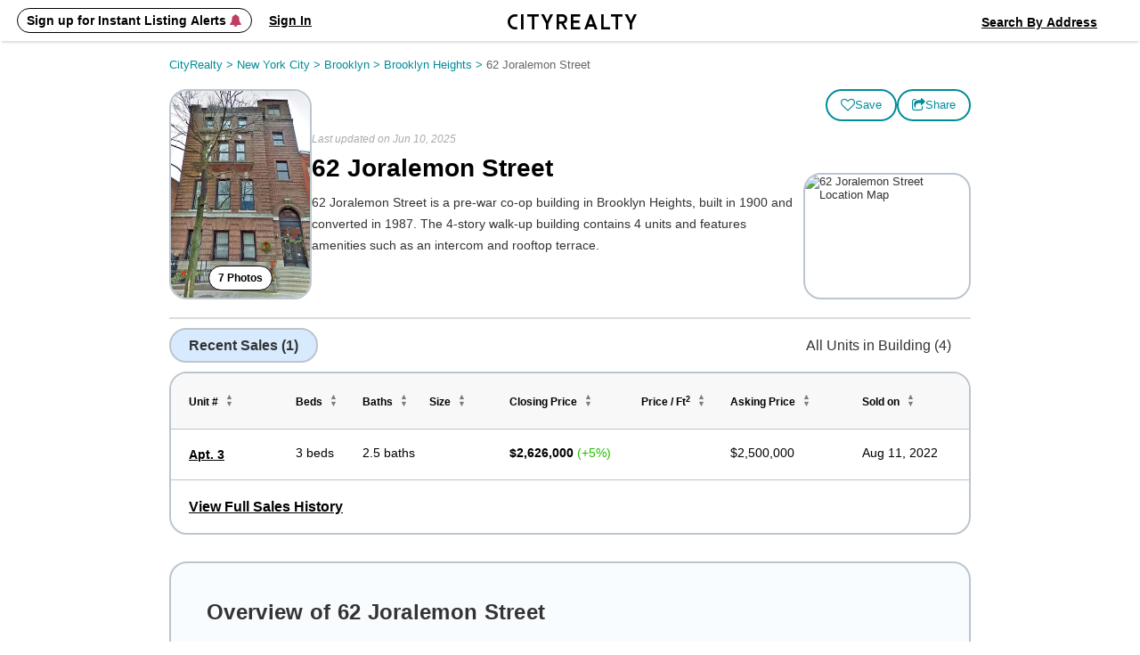

--- FILE ---
content_type: text/html; charset=UTF-8
request_url: https://www.cityrealty.com/nyc/brooklyn-heights/62-joralemon-street/43923
body_size: 19216
content:

<!DOCTYPE html PUBLIC "-//W3C//DTD XHTML 1.0 Transitional//EN" "http://www.w3.org/TR/xhtml1/DTD/xhtml1-transitional.dtd">
<html xmlns="http://www.w3.org/1999/xhtml"
			ng-app="crApp"
		id="ng-app"
		lang="en"
>
	<head>
		<base href="/">
		<meta charset="UTF-8">
		<meta http-equiv="Content-type" content="text/html; charset=UTF-8">
				<meta name="viewport" content="width=1182">
		
		<title>62 Joralemon Street: Apartments for Sale & Rent | CityRealty</title>

					<!-- Google Tag Manager -->
			<script>(function(w,d,s,l,i){w[l]=w[l]||[];w[l].push({'gtm.start':
					new Date().getTime(),event:'gtm.js'});var f=d.getElementsByTagName(s)[0],
					j=d.createElement(s),dl=l!='dataLayer'?'&l='+l:'';j.async=true;j.src=
					'https://www.googletagmanager.com/gtm.js?id='+i+dl;f.parentNode.insertBefore(j,f);
				})(window,document,'script','dataLayer','GTM-ML4NXLX');</script>
			<!-- End Google Tag Manager -->
		
		<meta name="p:domain_verify" content="d2079fa307676797c42f00ed5d0025d4"/>
		<meta name="googlebot" content="noarchive" />
				<meta name="google-site-verification" content="Cx0g9fOS1QY6C18-bpOKVE9jCpdcVV4_26r_jWZONNY"/> 
					<meta name="csrf-param" content="CSRF-Token" />
			<meta name="csrf-token" content="QzlsbkRkaThWQmVwNjIwUmQ0TUcxclZ4NjR5NjAxdUpokR0W6XIW1o5s8pKf0N6vsQWgGPIVaCrPsMcY6SzxuQ==" />
		
					
<meta name="description" content="62 Joralemon Street is a pre-war co-op building in Brooklyn Heights, built in 1900 and converted in 1987. The 4-story walk-up building contains 4 units and f..." />
<meta name="robots" content="index, follow" />
<meta name="icbm" content="40.69333, -73.99725" />
<meta name="geo.position" content="40.69333;-73.99725" />
<meta name="geo.placename" content="Brooklyn Heights, Brooklyn" />
<meta name="geo.region" content="US-NY" />

			
							<meta property="og:url" content="https://www.cityrealty.com/nyc/brooklyn-heights/62-joralemon-street/43923" />
				<meta property="og:type" content="article" />
				<meta property="og:title" content="62 Joralemon Street: Apartments for Sale & Rent" />
				<meta property="og:description" content="62 Joralemon Street is a pre-war co-op building in Brooklyn Heights, built in 1900 and converted in 1987. The 4-story walk-up building contains 4 units and f..." />
				<meta property="og:image" content="https://thumbs.cityrealty.com/assets/smart/0x0/webp/a/a6/a6c6a747d2ffe01cdb51ddb54f4484150c57fa53/62-joralemon-street.jpg" />
								<meta property="og:site_name" content="CityRealty" />
																				<meta property="fb:admins" content="100000561314549" />
			
			
														<meta name="twitter:card" content="summary_large_image" />
						<meta name="twitter:site" content="@cityrealtynyc" />
						<meta name="twitter:title" content="62 Joralemon Street: Apartments for Sale & Rent" />
												<meta name="twitter:description" content="62 Joralemon Street is a pre-war co-op building in Brooklyn Heights, built in 1900 and converted in 1987. The 4-story walk-up building contains 4 units and f..." />
						<meta name="twitter:image" content="https://thumbs.cityrealty.com/assets/smart/0x0/webp/a/a6/a6c6a747d2ffe01cdb51ddb54f4484150c57fa53/62-joralemon-street.jpg" />
														
							<link rel="canonical" href="https://www.cityrealty.com/nyc/brooklyn-heights/62-joralemon-street/43923" />
			
		
		
		
					<!-- Hotjar Tracking Code for https://www.cityrealty.com -->
			<script>
				(function(h,o,t,j,a,r){
					h.hj=h.hj||function(){(h.hj.q=h.hj.q||[]).push(arguments)};
					h._hjSettings={hjid:1512968,hjsv:6};
					a=o.getElementsByTagName('head')[0];
					r=o.createElement('script');r.async=1;
					r.src=t+h._hjSettings.hjid+j+h._hjSettings.hjsv;
					a.appendChild(r);
				})(window,document,'https://static.hotjar.com/c/hotjar-','.js?sv=');

				hj('trigger', 'other_pages');
			</script>
		
				<link type="text/css" rel="stylesheet" href="https://css.cityrealty.com/common/dist/bootstrap.min.css?crv20260127.0.1" media="all" />
		<link type="text/css" rel="stylesheet" href="https://css.cityrealty.com/neo/dist/core.min.css?crv20260127.0.1" media="all" />		<link type="text/css" rel="stylesheet" href="https://css.cityrealty.com/neo/dist/bov.min.css?crv20260127.0.1" media="all" />
					<link type="text/css" rel="stylesheet" href="https://css.cityrealty.com/neo/dist/mod-ad.min.css?crv20260127.0.1" media="all" />					<link type="text/css" rel="stylesheet" href="https://css.cityrealty.com/neo/dist/mod-buildings.min.css?crv20260127.0.1" media="all" />					<link type="text/css" rel="stylesheet" href="https://css.cityrealty.com/neo/dist/mod-buildingpopup.min.css?crv20260127.0.1" media="all" />										<link type="text/css" rel="stylesheet" href="https://css.cityrealty.com/neo/dist/mod-photogalleryv2.min.css?crv20260127.0.1" media="all" />					<link type="text/css" rel="stylesheet" href="https://css.cityrealty.com/neo/dist/mod-pricehistorypopup.min.css?crv20260127.0.1" media="all" />					<link type="text/css" rel="stylesheet" href="https://css.cityrealty.com/neo/dist/mod-promotab.min.css?crv20260127.0.1" media="all" />					<link type="text/css" rel="stylesheet" href="https://css.cityrealty.com/neo/dist/mod-propertylist.min.css?crv20260127.0.1" media="all" />		
					<link type="text/css" rel="stylesheet" href="https://css.cityrealty.com/common/dist/ngmod-registration.min.css?crv20260127.0.1" media="all" />					<link type="text/css" rel="stylesheet" href="https://css.cityrealty.com/common/dist/ngmod-exitPopup.min.css?crv20260127.0.1" media="all" />					<link type="text/css" rel="stylesheet" href="https://css.cityrealty.com/common/dist/ngmod-listingOverview.min.css?crv20260127.0.1" media="all" />					<link type="text/css" rel="stylesheet" href="https://css.cityrealty.com/common/dist/ngmod-limousine.min.css?crv20260127.0.1" media="all" />					<link type="text/css" rel="stylesheet" href="https://css.cityrealty.com/common/dist/ngmod-contact.min.css?crv20260127.0.1" media="all" />					<link type="text/css" rel="stylesheet" href="https://css.cityrealty.com/common/dist/ngmod-permanentUnit.min.css?crv20260127.0.1" media="all" />					<link type="text/css" rel="stylesheet" href="https://css.cityrealty.com/common/dist/ngmod-listview.min.css?crv20260127.0.1" media="all" />		
					<link type="text/css" rel="stylesheet" href="https://css.cityrealty.com/common/dist/common-dir-crAccessibility.min.css?crv20260127.0.1" media="all" />					<link type="text/css" rel="stylesheet" href="https://css.cityrealty.com/common/dist/common-dir-crWelcomeSearch.min.css?crv20260127.0.1" media="all" />					<link type="text/css" rel="stylesheet" href="https://css.cityrealty.com/common/dist/common-dir-crCountryDropdown.min.css?crv20260127.0.1" media="all" />					<link type="text/css" rel="stylesheet" href="https://css.cityrealty.com/common/dist/common-dir-crDropdownFilter.min.css?crv20260127.0.1" media="all" />					<link type="text/css" rel="stylesheet" href="https://css.cityrealty.com/common/dist/common-dir-crDropdown.min.css?crv20260127.0.1" media="all" />										<link type="text/css" rel="stylesheet" href="https://css.cityrealty.com/common/dist/common-dir-crDropdownSorting.min.css?crv20260127.0.1" media="all" />					<link type="text/css" rel="stylesheet" href="https://css.cityrealty.com/common/dist/common-dir-crSaveToProfile.min.css?crv20260127.0.1" media="all" />					<link type="text/css" rel="stylesheet" href="https://css.cityrealty.com/common/dist/common-dir-crPopup.min.css?crv20260127.0.1" media="all" />					<link type="text/css" rel="stylesheet" href="https://css.cityrealty.com/common/dist/common-dir-crSlide.min.css?crv20260127.0.1" media="all" />					<link type="text/css" rel="stylesheet" href="https://css.cityrealty.com/common/dist/common-dir-crGenericContactForm.min.css?crv20260127.0.1" media="all" />					<link type="text/css" rel="stylesheet" href="https://css.cityrealty.com/common/dist/common-dir-crSubscribeLk.min.css?crv20260127.0.1" media="all" />															<link type="text/css" rel="stylesheet" href="https://css.cityrealty.com/common/dist/common-dir-crCalculator.min.css?crv20260127.0.1" media="all" />					<link type="text/css" rel="stylesheet" href="https://css.cityrealty.com/common/dist/common-dir-crSubway.min.css?crv20260127.0.1" media="all" />					<link type="text/css" rel="stylesheet" href="https://css.cityrealty.com/common/dist/common-dir-crAds.min.css?crv20260127.0.1" media="all" />					<link type="text/css" rel="stylesheet" href="https://css.cityrealty.com/common/dist/common-dir-crContact.min.css?crv20260127.0.1" media="all" />					<link type="text/css" rel="stylesheet" href="https://css.cityrealty.com/common/dist/common-dir-crContactV2.min.css?crv20260127.0.1" media="all" />					<link type="text/css" rel="stylesheet" href="https://css.cityrealty.com/common/dist/common-dir-crContactV2Popup.min.css?crv20260127.0.1" media="all" />					<link type="text/css" rel="stylesheet" href="https://css.cityrealty.com/common/dist/common-dir-crContactV2NoFee.min.css?crv20260127.0.1" media="all" />					<link type="text/css" rel="stylesheet" href="https://css.cityrealty.com/common/dist/common-dir-crContactV2NoFeePopup.min.css?crv20260127.0.1" media="all" />					<link type="text/css" rel="stylesheet" href="https://css.cityrealty.com/common/dist/common-dir-crContactV2PreDev.min.css?crv20260127.0.1" media="all" />					<link type="text/css" rel="stylesheet" href="https://css.cityrealty.com/common/dist/common-dir-crContactV2PreDevPopup.min.css?crv20260127.0.1" media="all" />					<link type="text/css" rel="stylesheet" href="https://css.cityrealty.com/common/dist/common-dir-crOffMarketPopup.min.css?crv20260127.0.1" media="all" />										<link type="text/css" rel="stylesheet" href="https://css.cityrealty.com/common/dist/common-dir-crCalloutboxSell.min.css?crv20260127.0.1" media="all" />		
		
		
		<!--[if IE]>
		<link type="text/css" rel="stylesheet" href="https://css.cityrealty.com/neo/dist/ie.min.css?crv20260127.0.1" media="all" />		<![endif]-->

		<link rel="shortcut icon" href="https://img3.cityrealty.com/neo/i/l/CR_favicon_C_32x32px.png" />
		<link rel="icon" href="https://img3.cityrealty.com/neo/i/l/CR_favicon_C_32x32px.png" />
		<link rel="apple-touch-icon" href="https://img3.cityrealty.com/neo/i/l/CR_favicon_C_32x32px.png">
		<link rel="apple-touch-icon" sizes="76x76" href="https://img3.cityrealty.com/neo/i/l/CR_favicon_C_76x76px.png">
		<link rel="apple-touch-icon" sizes="120x120" href="https://img3.cityrealty.com/neo/i/l/CR_favicon_C_120x120px.png">
		<link rel="apple-touch-icon" sizes="152x152" href="https://img3.cityrealty.com/neo/i/l/CR_favicon_C_152x152px.png">
		<link rel="apple-touch-icon-precomposed" href="https://img3.cityrealty.com/neo/i/l/CR_favicon_C_384x384px.png">

		<script type="text/javascript" src="//stats.g.doubleclick.net/dc.js"></script>
		<script type="text/javascript">
			
			//<![CDATA[
			var _gaq = _gaq || [];

			_gaq.push(['_setAccount', 'UA-163678-1']);
			_gaq.push(['_setDomainName', '.cityrealty.com']);
			_gaq.push(['_setCustomVar', 1, 'RegisteredUser', 'No', 1]);
			_gaq.push(['_setCustomVar', 3, 'LKUser', 'No', 1]);
			_gaq.push(['_trackPageview']);

			var ngModulesPage = [];
							ngModulesPage.push('registrationModule');
							ngModulesPage.push('exitPopupModule');
							ngModulesPage.push('listingOverviewModule');
							ngModulesPage.push('limousineModule');
							ngModulesPage.push('contactModule');
							ngModulesPage.push('permanentUnitModule');
							ngModulesPage.push('listviewModule');
						//]]>
		</script>

		<script src="https://cdnjs.cloudflare.com/ajax/libs/lottie-web/5.7.4/lottie.min.js"></script>
		<!-- google signin (one-tap) -->
		<script src="https://accounts.google.com/gsi/client" async defer></script>

				<!-- Global site tag (gtag.js) - Google AdWords: 1070970000 -->
		<script async src="https://www.googletagmanager.com/gtag/js?id=AW-1070970000"></script>
		<script>
			window.dataLayer = window.dataLayer || [];
			function gtag() {
				dataLayer.push(arguments);
			}
			gtag('js', new Date());
			gtag('config', 'AW-1070970000');
			window.dataLayer.push({"utype":"anonymous","ptype":"building","bid":43923,"btype":"cooperative","buildingstatus":"other","baddress":"62 joralemon street","bzip":11201,"bhood":"brooklyn heights","bzone":"brooklyn","bboro":"brooklyn","bforsale":0,"bppsfsale":0,"bforrent":0,"bsold":0,"bppsfsold":0,"brating":"(not rated)","bphotos":7,"bnewdev":false,"bpredev":false,"bunits":4,"bfloors":4,"bdoorman":"no","bdesc":true});


			gtag('event','view_item', {
				'items':[{
					'id': '43923',
					'google_business_vertical': 'real_estate'
				}]
			});
		</script>
			</head>

	<body id="bov"
		ng-controller="crBuildingOverviewCtrl"		data-widgets=""
		class="low-priced"
		data-has-mobile-view="0"
	>

	<a href='#skip-to-content' class="skip-to-content">Skip to Content</h1></a>

			<!-- Google Tag Manager (noscript) -->
		<noscript><iframe src="https://www.googletagmanager.com/ns.html?id=GTM-ML4NXLX"
		height="0" width="0" style="display:none;visibility:hidden"></iframe></noscript>
		<!-- End Google Tag Manager (noscript) -->
	
	<script>
		window.fbAsyncInit = function() {
			FB.init({
				appId      : '379390905749833',
				cookie: true,
				xfbml: true,
				status: true,
				version    : 'v2.10'
			});
		};
		(function(d, s, id){
		var js, fjs = d.getElementsByTagName(s)[0];
		if (d.getElementById(id)) {return;}
		js = d.createElement(s); js.id = id;
		js.src = "//connect.facebook.net/en_US/sdk.js";
		fjs.parentNode.insertBefore(js, fjs);
		}(document, 'script', 'facebook-jssdk'));
	</script>

			<div class="w_stalker _bov building ">
	<div class="w_stalker_container clearfix">
		<div class="main">
			<div class="main_actions_nav_wrapper">
				<div class="main_actions_wrapper clearfix ">
					<div class="main_actions clearfix">

						<div class="members-center members-center-container">
							

<div class="w_user_tools clearfix member-center">

						<div cr-registration-blimp
				 class="tool user _guest_item w_blimp_signin reg_blimp"
				 event-name="nav"
			>
				<button class="button-reset tool_label">
					<span>Sign up for Instant Listing Alerts <i class="fa fa-bell" aria-hidden="true"></i></span>
				</button>
			</div>
			<div cr-registration-blimp
				 class="tool user _guest_item w_blimp_signin reg_blimp _signin"
				 event-name="nav"
			>
				<button class="button-reset tool_label">
					<span>Sign In</span>
				</button>
			</div>
		
		<div class="tool user _has_dropdown _registered_user_item" style="display: none;" >
			
<button class="button-reset tool_label ">
	<span>Member’s Center</span>
</button>

<div class="dropdown user_menu">
	
	<ul>
								<li class="_mrv">
				<a href="/my-cityrealty/recently-viewed"
									>
					<span><i class="fa fa-check"></i>Viewed Listings</span>
				</a>
			</li>
											<li class="_msa">
				<a href="/my-cityrealty/saved-apartments"
									>
					<span><i class="fa fa-check"></i>Saved</span>
				</a>
			</li>
											<li class="_mra">
				<a href="/my-cityrealty/recommended-apartments"
									>
					<span><i class="fa fa-check"></i>Recommended</span>
				</a>
			</li>
											<li class="_mls">
				<a href="/my-cityrealty/my-listings"
									>
					<span><i class="fa fa-check"></i>My Listings</span>
				</a>
			</li>
											<li class="_mpr">
				<a href="/my-cityrealty/account-preferences"
									>
					<span><i class="fa fa-check"></i>Preferences</span>
				</a>
			</li>
											<li class="_mst">
				<a href="/my-cityrealty/settings-account-info"
									>
					<span><i class="fa fa-check"></i>Settings</span>
				</a>
			</li>
					
		<li><a data-track-link="true" data-track-category="Nav Bar" data-track-action="Log Out" data-track-label="Click" href="/site/logout"><span>Sign Out</span></a></li>
	</ul>

</div>

			<div class="members_center_notification" style="display: none;">
				<h3>This is your member's center</h3>
				Your saved listings are here and you can update your email settings.
				<br/>
				<span class="mobile">Property tours are easy to schedule – click any listing to book a tour.</span>

				<button class="button">Got it</button>
			</div>
		</div>
	
	
		
</div>

													</div>

						<a class="branding" href="/">
							<i class="icomoon-C cr-letter-font" aria-hidden="true"></i>
							<i class="icomoon-I cr-letter-font" aria-hidden="true"></i>
							<i class="icomoon-T cr-letter-font" aria-hidden="true"></i>
							<i class="icomoon-Y cr-letter-font" aria-hidden="true"></i>
							<i class="icomoon-R cr-letter-font" aria-hidden="true"></i>
							<i class="icomoon-E cr-letter-font" aria-hidden="true"></i>
							<i class="icomoon-A cr-letter-font" aria-hidden="true"></i>
							<i class="icomoon-L cr-letter-font" aria-hidden="true"></i>
							<i class="icomoon-T cr-letter-font" aria-hidden="true"></i>
							<i class="icomoon-Y cr-letter-font" aria-hidden="true"></i>
						</a>

						

<div class="w_user_tools clearfix ">

	
	
		
		<cr-welcome-search
			class="cr-welcome-search top-nav right"
			data-type="top-nav"
			data-active-search="searchsales"

			data-recent-searches-url="/rpc/search/recent-searches"
			data-recent-search-redirection-url="/nyc/recent-search"

			data-autocomplete-url="/rpc/autocomplete-search-mini"
			data-autocomplete-submit-url="/search/autocomplete-search-home"
			data-building-search-url="/building/search?query="

			data-search-buy-apartments-url="/nyc/apartments-for-sale"
			data-search-rent-apartments-url="/nyc/apartments-for-rent"

			data-search-buy-results-url="/nyc/apartments-for-sale/search-results"
			data-search-rent-results-url="/nyc/apartments-for-rent/search-results"

			data-listings-search-form-url="/rpc/search/listings-form-data"

			data-placeholder-autocomplete="Search By Neighborhood / Address"
		>
		</cr-welcome-search>

		
</div>

					</div>
				</div>


				<div class="main_nav_wrapper  ">
					<div class="main_nav_wrapper_container">
						<div class="main_nav ">
							
<ul class="nav clearfix" data-location="stalker">
	<li class="selected">
		<a href='/nyc/apartments-for-sale/search-new'>Buy</a>
	</li>

	<li class="">
		<a href='/nyc/apartments-for-rent/search-new'>Rent</a>
	</li>

	<li class="">
		<a href="/nyc/sell">Sell</a>
	</li>

	<li class="">
		<!-- <a href='#' data-sub-nav="4">Buildings</a> -->
		<button class="button-buildings button-reset" data-sub-nav="4">Buildings</button>
	</li>

	<li class="">
		<!-- <a href='#' data-sub-nav="5">Insights</a> -->
		<button class="button-insights button-reset" data-sub-nav="5">Insights</button>
	</li>
</ul>

<ul class="subnav subnav-buildings clearfix" style="display: none;">
	<li class="">
		<a href='/nyc/buildings/new-developments/results' rel="noopener">New Development Condos</a>
	</li>

	<li class="">
		<a href="/nyc/buildings/condos-coops/results" rel="noopener">Condo & Co-op Profiles and Ratings</a>
	</li>

	<li class="">
		<a href='/nyc/buildings/rentals' rel="noopener">Rental Buildings</a>
	</li>

	<li class="">
		<a href="/buildings/top-ten" rel="noopener" >Top 10 Lists</a>
	</li>
</ul>

<ul class="subnav subnav-insights" style="display: none;">
	<li class="">
		<a href='/nyc/market-insight/features' rel="noopener">Features</a>
	</li>

	<li class="">
		<a href='/nyc/market-insight/market-data' rel="noopener">Market Data</a>
	</li>

	<li class="">
		<a href="/nyc/market-insight/market-reports-research" rel="noopener">Market Reports & Research</a>
	</li>

	<li class="">
		<a href="/nyc" rel="noopener">Neighborhoods</a>
	</li>

	<li class="">
		<a href="http://www.6sqft.com" target="_blank" rel="noopener">6sqft (Our Blog)</a>
	</li>

	<li class="">
		<a href="/nyc/market-insight/carters-view" rel="noopener">Carter's View</a>
	</li>

	<li class="">
		<a href="/nyc/buildings/rentals/rental-building-offers" rel="noopener">Rental Building News & Offers</a>
	</li>

	<li class="">
		<a href="/nyc/market-insight/resources-and-guides" rel="noopener">Resources & Guides</a>
	</li>
</ul>
						</div>

						<div class="nav_trigger">&nbsp;</div>
					</div>
				</div>
			</div>

		</div>


		
		

					<div class="persist_nav building">
				<div class="persist_nav_container">
					<div class="building_title">
						<div class="bldg img">
															<div class="building_image">
									<img src="https://thumbs.cityrealty.com/assets/smart/320x/webp/a/a6/a6c6a747d2ffe01cdb51ddb54f4484150c57fa53/62-joralemon-street.jpg" alt="62 Joralemon Street: Apartments for Sale & Rent" />
								</div>
														<div class="title"><a href="https://www.cityrealty.com/nyc/brooklyn-heights/62-joralemon-street/43923">62 Joralemon Street: Apartments for Sale & Rent</a></div>
							<div class="bldg-type"></div>
						</div>
						<div class="links-icons"></div>
					</div>
					<div class="building_nav">
						<div class="burger-icon">
							<span class="line"></span>
							<span class="line"></span>
							<span class="line"></span>
						</div>
						<ul>
							<li class="apts_num" data-target="apartments-tabs">Apartments</li>
							<li class="overview" data-target="overview-and-photos">Overview & Photos</li>
							<!-- <li class="off-market" data-target="off-market-listings">Off-Market Listings</li> -->
							<li class="map" data-target="map-section">Maps</li>
														<li class="ratings" data-target="ratings-insider">Ratings & Insider Info</li>
							<li class="floorplans" data-target="floorplans-section">Floorplans</li>
							<!-- <li class="building-specialists">Building Specialists</li> -->
							<li class="sale-history" data-target="sales-history-comps">Sales Data & Comps</li>
							<li class="similar-buildings" data-target="similar-buildings">Similar Buildings</li>
																															<!-- 									<li>
										<a href="" class="_sell">
											<span class="_text">Sell</span>
										</a>
									</li>
									 -->
																																						<li class="_all_units "><a href="/nyc/brooklyn-heights/62-joralemon-street/apartments/43923">All Units</a></li>
							
						</ul>
												<div class="other-icons">
																				</div>
											</div>
				</div>
			</div>
		
		



		


	</div>

	<!-- this is the container of the listview header  -->
	<div class="cmp-listview in_stalker"><div class="cmp-table"></div></div>
</div>

<!-- <a name="goto-sec_1" class="scroll_target"></a> -->

		<div id="skip-to-content" class="page_content_wrapper" tabindex="-1"> 
<div class="content content-breadcrumbs clearfix">
	<div class="breadcrumbs">
		<nav xmlns:v="http://rdf.data-vocabulary.org/#" aria-label="Breadcrumb"><span typeof="v:Breadcrumb"><a href="https://www.cityrealty.com/" rel="v:url" property="v:title">CityRealty <span> > </span> </a></span><span typeof="v:Breadcrumb"><a href="https://www.cityrealty.com/nyc/hood-search-for-sale" rel="v:url" property="v:title">New York City <span> > </span> </a></span><span typeof="v:Breadcrumb"><a href="https://www.cityrealty.com/nyc/hood-search-for-sale?hood%5B%5D=201&hood%5B%5D=204&hood%5B%5D=206&hood%5B%5D=207&hood%5B%5D=209&hood%5B%5D=210&hood%5B%5D=211&hood%5B%5D=213&hood%5B%5D=215&hood%5B%5D=1200&hood%5B%5D=219&hood%5B%5D=1415&hood%5B%5D=223&hood%5B%5D=231&hood%5B%5D=232&hood%5B%5D=1565&hood%5B%5D=233&hood%5B%5D=1421&hood%5B%5D=237&hood%5B%5D=238" rel="v:url" property="v:title">Brooklyn <span> > </span> </a></span><span typeof="v:Breadcrumb"><a href="https://www.cityrealty.com/nyc/brooklyn-heights/apartments-for-sale" rel="v:url" property="v:title">Brooklyn Heights <span> > </span> </a></span><span typeof="v:Breadcrumb"><button class="last-breadcrumb-item button-reset" aria-current="page">62 Joralemon Street</button></span></nav>	</div>
</div>

<div>
	
<div class="none stalker_info">
	<input type="hidden" name="build_name" value="">
	<input type="hidden" name="build_address" value="62 Joralemon Street">
	<input type="hidden" name="build_type" value="co-op">
	<input type="hidden" name="build_predev_concept" value="0">
	<input type="hidden" name="unit_name" value="">
	<input type="hidden" name="map_link" value="/nyc/brooklyn-heights">
	<input type="hidden" name="map_name" value="Brooklyn Heights">
	<input type="hidden" name="apts_sale" value="0">
	<input type="hidden" name="apts_rent" value="0">
	<input type="hidden" name="bldg_full_url" value="https://www.cityrealty.com/nyc/brooklyn-heights/62-joralemon-street/43923">
	<input type="hidden" name="apts_sale_url" value="https://www.cityrealty.com/nyc/brooklyn-heights/62-joralemon-street/43923#goto-sec_apts">
	<input type="hidden" name="all_units_url" value="/nyc/brooklyn-heights/62-joralemon-street/apartments/43923">
			<input type="hidden" name="similar_buildings_rpc_url" value="/rpc/building-similar-buildings?t=dfb06a2a73f3f7b483f09d26c5df242a-d2412d4733a876619296e2c888abda469f9e0dda"> 
		<input type="hidden" name="similar_buildings_url" value="https://www.cityrealty.com/nyc/brooklyn-heights/62-joralemon-street/43923#goto-sec_similar_buildings">
	<input type="hidden" name="is_sales_history" value="1">

	<input type="hidden" name="is_ratings" value="">
	<input type="hidden" name="is_doorman" value="">
	
	<input type="hidden" name="sales_history_url" value="https://www.cityrealty.com/nyc/brooklyn-heights/62-joralemon-street/43923#goto-sec_sales_history">
	 
		<input type="hidden" name="floorplans_url" value="/nyc/brooklyn-heights/62-joralemon-street/floorplans/43923">
		<input type="hidden" name="sell_url" value="/nyc/brooklyn-heights/62-joralemon-street/sell-your-apartment/43923">
	<input type="hidden" name="building_total_units" value="4">
</div>
<div class="building_v2" style="padding-top:20px;z-index:3;">
    <div class="container">
        <div class="left">
            
<section class="building-hero">
    <div class="left">
                <img
							cr-photogallery-link-v2
							class="w_blimp button button-reset gallery_link"
							data-class="w_blimp"
							data-photogallery-id="2"
							data-rpc="/rpc/building-popup-v2?t=dfb06a2a73f3f7b483f09d26c5df242a-d2412d4733a876619296e2c888abda469f9e0dda&view=fullscreen"
							data-is-full-screen="true"
							data-listing-id=""
							data-building-id="dfb06a2a73f3f7b483f09d26c5df242a-d2412d4733a876619296e2c888abda469f9e0dda"
							data-is-full-screen="true"
							data-display="gallery"
							ng-click="setToView($event, 'gallery');"
							data-cache="true"
							src="https://thumbs.cityrealty.com/assets/smart/320x/webp/a/a6/a6c6a747d2ffe01cdb51ddb54f4484150c57fa53/62-joralemon-street.jpg" alt="62 Joralemon Street"/>

		
						                        	<button
								cr-photogallery-link-v2
								class="w_blimp button button-reset gallery_link"
								data-class="w_blimp"
								data-photogallery-id="1"
								data-rpc="/rpc/building-popup-v2?t=dfb06a2a73f3f7b483f09d26c5df242a-d2412d4733a876619296e2c888abda469f9e0dda&view=fullscreen"
								data-is-full-screen="true"
								data-listing-id=""
								data-building-id="dfb06a2a73f3f7b483f09d26c5df242a-d2412d4733a876619296e2c888abda469f9e0dda"
								data-is-full-screen="true"
								data-display="gallery"
								ng-click="setToView($event, 'gallery');"
								data-cache="true"
							>
								7 Photos
							</button>
						    </div>
    <div class="right">
                    <div class="last-updated">Last updated on Jun 10, 2025</div>
                <h1 class="bld_title">62 Joralemon Street</h1>
		<p>62 Joralemon Street is a pre-war co-op building in Brooklyn Heights, built in 1900 and converted in 1987.
The 4-story walk-up building contains 4 units and features amenities such as an intercom and rooftop terrace.					</p>
        
        <div class="building-links">

												

					<cr-building-save-and-alert
						class="building-alert"
						data-identity="options"
						data-show-save-button="1"
						data-members-center-url="/my-cityrealty/settings-account-info"
						data-save-url="/saved-search/rpc-save-building?t=dfb06a2a73f3f7b4a4e6c7581bfc141c-96d061fa21c269b20b0bf4a70e2e513a40554dd5"
						data-rpc-toggle="/saved-search/rpc-email-toggle"

						data-rpc-save-to-profile="/rpc/building-save?t=dfb06a2a73f3f7b4a4e6c7581bfc141c-96d061fa21c269b20b0bf4a70e2e513a40554dd5"
						data-rpc-delete-to-profile="/rpc/building-delete-from-profile?t=dfb06a2a73f3f7b4a4e6c7581bfc141c-96d061fa21c269b20b0bf4a70e2e513a40554dd5&removeAlerts=0"

						data-rpc-building-info="/saved-search/rpc-saved-building-info?t=dfb06a2a73f3f7b4a4e6c7581bfc141c-96d061fa21c269b20b0bf4a70e2e513a40554dd5"
						data-is-guest="1"
						data-building-token="dfb06a2a73f3f7b4a4e6c7581bfc141c-96d061fa21c269b20b0bf4a70e2e513a40554dd5"
					>
						<div class="hidden none obj-wrapper">
							{"id":43923,"saveDeleteStatus":2}						</div>
					</cr-building-save-and-alert>

					<a
						id="blimp-listing-email"
						class="button button-reset email w_blimp_form link-icon"
						data-class="w_blimp_form"
						href="#"
						data-rpc="/rpc/building-email?t=dfb06a2a73f3f7b4a4e6c7581bfc141c-96d061fa21c269b20b0bf4a70e2e513a40554dd5"
						data-action="EmailListing"
						data-label="Email Finish"
					>
						<i class="fa fa-share-square-o" aria-hidden="true"></i> <span class="link-label">Share</span>
					</a>

        </div>
    </div>

						<div class="building-static-map">
			<img
				cr-photogallery-link-v2
				class="w_blimp button-reset static-map-image"
				data-class="w_blimp"
				data-photogallery-id="2"
				data-rpc="/rpc/building-popup-v2?t=dfb06a2a73f3f7b483f09d26c5df242a-d2412d4733a876619296e2c888abda469f9e0dda&view=fullscreen"
				data-is-full-screen="true"
				data-listing-id=""
				data-building-id="dfb06a2a73f3f7b483f09d26c5df242a-d2412d4733a876619296e2c888abda469f9e0dda"
				data-is-full-screen="true"
				data-display="map"
				ng-click="setToView($event, 'map');"
				data-cache="true"
				src="https://maps.googleapis.com/maps/api/staticmap?center=40.69333,-73.99725&zoom=13&size=249x186&maptype=roadmap&markers=icon:https%3A%2F%2Fresources.cityrealty.com%2Fneo%2Fi%2Fw%2Fgooglemaps%2Ficon_mappin.png|40.69333,-73.99725&style=feature:poi|visibility:off&style=feature:poi.park|visibility:on&style=feature:poi.park|element:geometry.fill|color:0x98D19B&style=feature:transit|visibility:off&key=AIzaSyDquABdSLhathmwfnoTcYwA1BY6coZZyZk"
				alt="62 Joralemon Street Location Map"
				title="Click to view interactive map"
			/>
		</div>
		</section>
            <section class="apartment-tabs" id="apartments-tabs">
                <div class="apartments-section-wrapper">
                <div class="tab-selector">
                    <ul>
                                                                                                <li data-tab="recent" ng-click="setActiveTab('recent')" ng-class="{'active': isActiveTab('recent')}" data-avg-price-all="" data-avg-price-no-contract="">Recent Sales (1)
                                                    </li>
                                                                        <li style="margin-left:auto"><a href="/nyc/brooklyn-heights/62-joralemon-street/apartments/43923" style="color:#333">All Units in Building (4)</a></li>
                                                                    </ul>
                </div>
                <div class="tab-content">
                                                                                <div class="tab" ng-class="{'active': isActiveTab('recent')}">
                        <div class="listing header">
                            <div class="unit sortable" data-column="unit">Unit # <span class="unit-arrow"></span></div>
                            <div class="beds sortable" data-column="beds">Beds <span class="beds-arrow"></span></div>
                            <div class="baths sortable" data-column="baths">Baths <span class="baths-arrow"></span></div>
                            <div class="sqft sortable" data-column="sqft">Size <span class="sqft-arrow"></span></div>
                            <div class="price sortable" data-column="price">Closing Price <span class="price-arrow"></span></div>
                            <div class="ppsqft sortable" data-column="ppsqft">Price / Ft<sup>2</sup> <span class="ppsqft-arrow"></span></div>
                            <div class="ask_price sortable" data-column="ask_price">Asking Price <span class="price-arrow"></span></div>
                            <div class="date_added sortable" data-column="date_added">Sold on <span class="date_added-arrow"></span></div>
                        </div>
                        <div class="listing-container recent collapsed">
                                                <div class="listing "
                            data-unit="0003"
                            data-beds="3 beds"
                            data-baths="2.5 baths"
                            data-sqft=""
                            data-ppsqft=""
                            data-price="2626000"
                            data-ask_price="2500000"
                            data-date_added="2022-08-11">
                                                        <a href="/nyc/brooklyn-heights/62-joralemon-street/43923/3" class="unit"><strong>Apt. 3</strong></a>
                                                        <div class="beds">3 beds</div>
                            <div class="baths">2.5 baths</div>
                            <div class="sqft"></div>
                            <div class="price recent-sales-price">$2,626,000 <span class="pos">+5%</span></div>
                            <div class="ppsqft"
                            ></div>
                            <div class="ask_price">$2,500,000</div>
                            <div class="date_added">Aug 11, 2022</div>
                        </div>
                                                </div>
                        <a href="/nyc/brooklyn-heights/62-joralemon-street/closing-history/43923" class="sales-history ">View Full Sales History</a>
                                            </div>
                                    </div>
                                <div class="off-market-img-wrapper" style="display:none;">
                    <div class="img"></div>
                </div>
                                </div>
            </section>
<section class="building-overview" id="overview-and-photos">
    <h3>Overview of 62 Joralemon Street </h3>
    <p>62 Joralemon Street is a pre-war co-op building in Brooklyn's Brooklyn Heights neighborhood finished in 1900 and converted in 1987. Situated at 62 Joralemon Street, between Willow Place and Hicks Street, the building contains 4 units and rises 4 stories. The walk-up building's amenities include:  intercom and  rooftop terrace.</p>        <div class="similar-buildings-summary" style="display:none;"></div>
            <div class="stats">
        <div class="apt-stats">
            <div class="info">
                <div class="name">Doorman</div>
                <div class="val">None</div>
            </div>
            <div class="info">
                <div class="name">Type</div>
                <div class="val">Co-op</div>
            </div>
                                    <div class="info">
                <div class="name">Year Built</div>
                <div class="val">1900</div>
            </div>
            			            <div class="info">
                <span class="name">Converted:</span>
                <span class="val">
                    1987                </span>
            </div>
			                        <div class="info">
                <div class="name">Apartments</div>
                <div class="val"><a href="/nyc/brooklyn-heights/62-joralemon-street/apartments/43923">4</a> (<a href="/nyc/brooklyn-heights/62-joralemon-street/apartments/43923">view all units</a>)</div>
            </div>
                                    <div class="info">
                <div class="name">Floors</div>
                <div class="val">4</div>
            </div>
            			            <div class="info">
                <div class="name">Neighborhood</div>
                <div class="val"><div class="hood-link"><a href="/nyc/brooklyn-heights">Brooklyn Heights</a> (Brooklyn)</div></div>
            </div>
						            <div class="info">
                <div class="name">Min Down</div>
                <div class="val">20%</div>
            </div>
			                    </div>
                <div class="apt-num">
            <div
                cr-photogallery-link-v2
                class="w_blimp aerial_view_link map-right"
                data-class="w_blimp"
                data-photogallery-id="2"
                data-rpc="/rpc/building-popup-v2?t=dfb06a2a73f3f7b483f09d26c5df242a-d2412d4733a876619296e2c888abda469f9e0dda&view=fullscreen"
                data-is-full-screen="true"
                data-listing-id=""
                data-building-id="dfb06a2a73f3f7b483f09d26c5df242a-d2412d4733a876619296e2c888abda469f9e0dda"
                data-display="aerial_view"
                ng-click="setToView($event, 'aerial_view');"
                data-cache="true">
                <div class="aerial-tooltip">Fly around the building!</div>
                                                <div class="aerial-maps">
                    <img src="https://resources.cityrealty.com/neo/i/p/bov/hoods/aerial_brooklyn.jpg" alt=""/>
                </div>
                                <div class="aerial-views">
                    <h3>Maps &<br/>3D Aerial Views</h3>
                    <p>View school info, local attractions, transportation options & more.</p>
                    <p>Experience amazing 3D aerial maps and fly throughs.</p>
                    <button>View Maps & 3D Aerial Views</button>
                </div>
            </div>
        </div>
            </div>
</section>        </div>
        <div class="right">
							<div class="w_side_contact_container sticky-content">
														</div>
			        </div>
    </div>
</div>
<div class="building_v2 gray">
    <div class="container">
        <div class="left">
            <section class="amenities">
            <h3>Amenities</h3>
        <ul>
                    <li><div class="pre-war"></div>Pre War</li>
                    <li><div class="walk-up"></div>Walk Up</li>
                    <li><div class="intercom"></div>Intercom</li>
                    <li><div class="rooftop-terrace"></div>Rooftop Terrace</li>
                </ul>
        <div class="photos">
                            <div class="photo">
            <img src="https://thumbs.cityrealty.com/assets/smart/x424/webp/6/69/693f3c9ffe14247d788a6d4f6b34c5c3dc6f7b4b/62-joralemon-street-01.jpg" alt="">
        </div>
            <div class="photo">
            <img src="https://thumbs.cityrealty.com/assets/smart/x424/webp/3/39/399523897405c9b376fbdf0be4318d228ed4c3b5/62-joralemon-street-02.jpg" alt="">
        </div>
            <div class="photo">
            <img src="https://thumbs.cityrealty.com/assets/smart/x424/webp/b/b3/b370410801a1d47b2a81429529ed8190ee0bc064/62-joralemon-street-03.jpg" alt="">
        </div>
            <div class="photo">
            <img src="https://thumbs.cityrealty.com/assets/smart/x424/webp/b/b9/b99b9625b1ef5bd96b1d79a4eebd4cb7b79e9875/62-joralemon-street-04.jpg" alt="">
        </div>
            <div class="photo">
            <img src="https://thumbs.cityrealty.com/assets/smart/x424/webp/c/c2/c28221543e5eb147e73a40c9b79fc852599ef102/62-joralemon-street-05.jpg" alt="">
        </div>
            <div class="photo">
            <img src="https://thumbs.cityrealty.com/assets/smart/x424/webp/3/31/31166c0bff3884b4848f59f7e82484a599e0d464/62-joralemon-street-06.jpg" alt="">
        </div>
        </div>
        <div class="button-wrapper">
        <button
            cr-photogallery-link-v2
            class="w_blimp button button-reset gallery_link trigger-gallery"
            data-class="w_blimp"
            data-photogallery-id="1"
            data-rpc="/rpc/building-popup-v2?t=dfb06a2a73f3f7b483f09d26c5df242a-d2412d4733a876619296e2c888abda469f9e0dda&view=fullscreen"
            data-is-full-screen="true"
            data-listing-id=""
            data-building-id="dfb06a2a73f3f7b483f09d26c5df242a-d2412d4733a876619296e2c888abda469f9e0dda"
            data-is-full-screen="true"
            data-display="gallery"
            ng-click="setToView($event, 'gallery');"
            data-cache="true">View All Photos (7)</button>
    </div>
    </section>        </div>
        <div class="right">
        </div>
    </div>
</div>
<div class="building_v2" style="z-index:2;">
    <div class="container">
        <div class="left">
            <section class="area_map" id="map-section">
	<div class="map-left">
	<div class="view-picker">
		<a href="#" class="small_bold_red" data-map="building_map"><i class="fa fa-map-marker" aria-hidden="true"></i> Area Map</a><a href="#" class="small_bold_red street-view" data-map="street_view_map"><i class="fa fa-street-view" aria-hidden="true"></i> StreetView</a>
	</div>
	
	<div
		cr-photogallery-link-v2
		style="opacity:0!important;"
		class="w_blimp map_link circle-link-icon"
		data-class="w_blimp"
		data-photogallery-id="2"
		data-rpc="/rpc/building-popup-v2?t=dfb06a2a73f3f7b483f09d26c5df242a-d2412d4733a876619296e2c888abda469f9e0dda&view=fullscreen"
		data-is-full-screen="true"
		data-listing-id=""
		data-building-id="dfb06a2a73f3f7b483f09d26c5df242a-d2412d4733a876619296e2c888abda469f9e0dda"
		data-is-full-screen="true"
		data-display="map"
		ng-click="setToView($event, 'map');"
		data-cache="true"></div>

	<div
		cr-photogallery-link-v2
		style="opacity:0!important;"
		class="w_blimp streetview_link circle-link-icon"
		data-class="w_blimp"
		data-photogallery-id="2"
		data-rpc="/rpc/building-popup-v2?t=dfb06a2a73f3f7b483f09d26c5df242a-d2412d4733a876619296e2c888abda469f9e0dda&view=fullscreen"
		data-is-full-screen="true"
		data-listing-id=""
		data-building-id="dfb06a2a73f3f7b483f09d26c5df242a-d2412d4733a876619296e2c888abda469f9e0dda"
		data-is-full-screen="true"
		data-display="streetview"
		ng-click="setToView($event, 'streetview');"
		data-cache="true"></div>

	<div id="building_map"
		data-lat="40.69333"
		data-lng="-73.99725"
		>
	</div>

	<div id="building_street_view_map" class="building_street_view_map w_streetview" data-rpc="/rpc/building-street-view?t=dfb06a2a73f3f7b4a4e6c7581bfc141c-96d061fa21c269b20b0bf4a70e2e513a40554dd5">
	  <div class="w_streetview_map"></div>
	  <div class="w_streetview_pano"></div>
	  <div class="none w_streetview_config">
	    {
	      "key" : "AIzaSyDquABdSLhathmwfnoTcYwA1BY6coZZyZk",
	      "lat": 40.69333,
	      "lng": -73.99725,
	      "marker": {
	        "icon": "https://img3.cityrealty.com/neo/i/w/amenities/base.png"
	      }
	    }
	  </div>
	</div>
	</div>
			<div class="map-right subway-school-tabs">
		<div class="tabs-header">
						<button class="tab-btn active" data-tab="subways">Nearby Subways</button>
									<button class="tab-btn " data-tab="schools">Nearby Schools</button>
					</div>
		<div class="tabs-content">
						<div class="tab-pane active" data-tab="subways">
					<h3 class="small_bold_red"></h3>

	<div id="transit" class="cr_subway clearfix">
					<div class="row clearfix">
				<ol>
											<li class="item line_2">
							<span class="name">2</span>
						</li>
											<li class="item line_3">
							<span class="name">3</span>
						</li>
											<li class="item line_R">
							<span class="name">R</span>
						</li>
											<li class="item line_4">
							<span class="name">4</span>
						</li>
											<li class="item line_5">
							<span class="name">5</span>
						</li>
									</ol>
								<span class="text">at Clinton and Montague <span class="distance">0.29 miles</span></span>
			</div>
			</div>
			</div>
									<div class="tab-pane " data-tab="schools">
				<div class="w_schools" data-rpc="/rpc/nearby-schools?state=NY&limit%5B0%5D=5&limit%5B1%5D=5&schoolTypes%5B0%5D=public&schoolTypes%5B1%5D=private&longitude=-73.99725&latitude=40.69333">
				</div>
			</div>
					</div>
	</div>
	</section>        </div>
        <div class="right">
        </div>
    </div>
</div>
<div class="building_v2 gray floorplan-section">
    <div class="container">
        <div class="left">
            <section id="floorplans-section">
<cr-floorplan-building-detail
		data-rpc="/rpc/building-floorplans-link?t=dfb06a2a73f3f7b4a4e6c7581bfc141c-96d061fa21c269b20b0bf4a70e2e513a40554dd5"
		data-building-type="3"
		data-building-name="62 Joralemon Street"
		data-building-floorplans-url="/nyc/brooklyn-heights/62-joralemon-street/floorplans/43923"
		data-page-id="{{pageID}}"
	>
</cr-floorplan-building-detail>
</section>        </div>
        <div class="right">
        </div>
    </div>
</div>
<div class="building_v2">
    <div class="container">
        <div class="left">
			<section class="graph-block" id="sales-history-comps">
	<div class="top-part">
		<h3>Sales History</h3>
				<div class="toggle-price-type chartDataPPBB">
			<div class="active"></div>
			<div class="chartDataPPBB">Price/Room&nbsp(Est)
			<div class="hover-description">
				<h3>Why are we displaying the estimated price per room?</h3>
				<p>For some co-ops, instead of price per square foot, we use an estimate of the number of rooms for each sold apartment to chart price changes over time. This is because many co-op listings do not include square footage information, and this makes it challenging to calculate accurate square-foot averages.</p>
				<p>By displaying the price per <b><i>estimated</i></b> room count, we are able to provide a more reliable and consistent metric for comparing sales in the building. While we hope that this gives you a clearer sense of price trends in the building, all data should be independently verified. All data provided are only estimates and should not be used to make any purchase or sale decision.</p>
			</div></div>
			<div class="chartData">Price/Ft<sup>2</sup>&nbsp(Est)</div>
		</div>
				<a href="/nyc/brooklyn-heights/62-joralemon-street/closing-history/43923">View Full Closing History</a>
	</div>
	<div class="graph">
		<div id="sales_summary_chart"
			class="w_building_sales_sum clearfix"
			data-rpc="/rpc/sales-history-chart-data?buildingId=43923">
			<div class="w_building_sales_sum_chart_container" data-href="/nyc/brooklyn-heights/62-joralemon-street/closing-history/43923"></div>
		</div>
	</div>
</section>

<section class="graph-block history_container">
	<div class="top-part">
		<h3>Sales Summary</h3>
				<div class="beds_filter_selector">
			<span>Show:</span>
			<button class="all active" data-filter="all" data-rpc="/rpc/building-sold-data-summary-new?t=f19f4742e86d591acb888b67e7770404dc.d6c58136cd9e99add4ecae24ed9d20c1&b=0">All</button>
															<button class="a3b active" data-filter="a3b" data-rpc="/rpc/building-sold-data-summary-new?t=f19f4742e86d591acb888b67e7770404dc.d6c58136cd9e99add4ecae24ed9d20c1&b=13">3 Beds</button>
								</div>
	</div>
	<div class="graph">
		<div class="all_sales average_on">
			<div class="resume" data-rpc="/rpc/building-sold-data-summary-new?t=f19f4742e86d591acb888b67e7770404dc.d6c58136cd9e99add4ecae24ed9d20c1&b=0"></div>
			<div class="w_opener clearfix"></div>
		</div>
	</div>
</section>
<section class="graph-block price-comparison">
	<div class="top-part">
		<h3>Pricing Comparison of Similar Buildings</h3>
		<a cr-photogallery-link-v2
		   data-rpc="/rpc/building-popup-v2?t=dfb06a2a73f3f7b4a4e6c7581bfc141c-96d061fa21c269b20b0bf4a70e2e513a40554dd5&view=fullscreen"
		   data-building-id="dfb06a2a73f3f7b4a4e6c7581bfc141c-96d061fa21c269b20b0bf4a70e2e513a40554dd5"
		   data-class="w_blimp"
		   data-is-full-screen="true"
		   view="pricing_comparison"
		   ng-click="setToView($event, 'pricing_comparison')"
		   href="#">View Detailed Comparison</a>
	</div>
	<div class="graph">
		<div
			class="w_columnchart clearfix"
			onerror="this.src='https://img3.cityrealty.com/neo/i/l/not-found-1.png';"
			data-yaxis-name="Average Price per Sq. Ft."
			data-property="pp_room"
			data-rpc="/rpc/building-sold-data-market-matrix?t=dfb06a2a73f3f7b4a4e6c7581bfc141c-96d061fa21c269b20b0bf4a70e2e513a40554dd5&b=0&m=5"
			data-type="building"
			data-members-center-url="/my-cityrealty/settings-account-info"
			data-save-url="/saved-search/rpc-save-building"
			data-rpc-toggle="/saved-search/rpc-email-toggle"
			data-rpc-save-to-profile="/rpc/building-save"
			data-rpc-delete-to-profile="/rpc/building-delete-from-profile"
			data-is-guest="1"
		>
		</div>
	</div>
</section>
        </div>
        <div class="right">
        </div>
    </div>
</div>
<div class="building_v2 gray">
    <div class="container">
        <div class="left">
                    </div>
        <div class="right">
        </div>
    </div>
</div>
<div class="building_v2 similar-buildings">
    <div class="container">
		<section id="similar-buildings">
<cr-similar-buildings
	data-url="/rpc/building-similar-buildings?t=dfb06a2a73f3f7b4a4e6c7581bfc141c-96d061fa21c269b20b0bf4a70e2e513a40554dd5"
	data-members-center-url="/my-cityrealty/settings-account-info"
	data-save-url="/saved-search/rpc-save-building"
	data-rpc-toggle="/saved-search/rpc-email-toggle"
	data-rpc-save-to-profile="/rpc/building-save"
	data-rpc-delete-to-profile="/rpc/building-delete-from-profile"
	data-is-guest="1"
	data-is-townhouse="0"
>
</cr-similar-buildings>

</section>    </div>
</div>

<div class="alert-button-container none">
    <!-- Building alert (only visible in stalker) -->
    	<cr-building-alert
		class="building-alert"
		data-button-text="Get New Building Alerts"
		data-identity="stalker"
		data-members-center-url="/my-cityrealty/settings-account-info"
		data-save-url="/saved-search/rpc-save-building?t=dfb06a2a73f3f7b4a4e6c7581bfc141c-96d061fa21c269b20b0bf4a70e2e513a40554dd5"
		data-rpc-toggle="/saved-search/rpc-email-toggle"
		data-rpc-building-info="/saved-search/rpc-saved-building-info?t=dfb06a2a73f3f7b4a4e6c7581bfc141c-96d061fa21c269b20b0bf4a70e2e513a40554dd5"
		data-is-guest="1"
		data-url-settings="/my-cityrealty/settings-account-info"
		data-building-token="dfb06a2a73f3f7b4a4e6c7581bfc141c-96d061fa21c269b20b0bf4a70e2e513a40554dd5"
		data-building-newdev="false"
		data-building-status=""
	>
	</cr-building-alert>


    <div class="building-links">

    <cr-building-save-and-alert
        class="building-alert2"
        data-identity="options"
        data-show-save-button="1"
        data-members-center-url="/my-cityrealty/settings-account-info"
        data-save-url="/saved-search/rpc-save-building?t=dfb06a2a73f3f7b4a4e6c7581bfc141c-96d061fa21c269b20b0bf4a70e2e513a40554dd5"
        data-rpc-toggle="/saved-search/rpc-email-toggle"

        data-rpc-save-to-profile="/rpc/building-save?t=dfb06a2a73f3f7b4a4e6c7581bfc141c-96d061fa21c269b20b0bf4a70e2e513a40554dd5"
        data-rpc-delete-to-profile="/rpc/building-delete-from-profile?t=dfb06a2a73f3f7b4a4e6c7581bfc141c-96d061fa21c269b20b0bf4a70e2e513a40554dd5&removeAlerts=0"

        data-rpc-building-info="/saved-search/rpc-saved-building-info?t=dfb06a2a73f3f7b4a4e6c7581bfc141c-96d061fa21c269b20b0bf4a70e2e513a40554dd5"
        data-is-guest="1"
        data-building-token="dfb06a2a73f3f7b4a4e6c7581bfc141c-96d061fa21c269b20b0bf4a70e2e513a40554dd5"
    >
                <div class="hidden none obj-wrapper">
            {"id":43923,"saveDeleteStatus":2}        </div>
    </cr-building-save-and-alert>

    <a
        class="button button-reset email w_blimp_form link-icon"
        data-class="w_blimp_form"
        href="#"
        data-rpc="/rpc/building-email?t=dfb06a2a73f3f7b4a4e6c7581bfc141c-96d061fa21c269b20b0bf4a70e2e513a40554dd5"
        data-action="EmailListing"
        data-label="Email Finish"
    >
        <i class="fa fa-share-square-o" aria-hidden="true"></i> <span class="link-label">Share</span>
    </a>

    </div>


</div>
<cr-popup
    data-is-mobile=""
    data-popup-name="contact-popup"
    data-is-fs="0"
    data-display-message-on-close="0"
    data-auto-open="0"
    id="contact-popup"
    class="mobile-grey book-tour"
    >

                <contact
    data-id="2"
    class="mobile contact-component"
    data-popup-name="contact-popup"
    data-button-text=""
    data-user='{"name":null,"phone":null,"email":null,"countryIso":"US","message":"","buyerRenter":{"renter":false,"buyer":false},"isGuest":true}'
    data-is-mobile=""
    data-custom-title="Book a Tour"
    data-address="62 Joralemon Street"
    data-sub-title="It’s quick and easy. Cancel Anytime."
	data-sub-title-extra="Tour apartments with <br/>an <b>expert buyer’s agent.</b>"
    data-sub-title-no-units="Check back at a later date or sign up for news about this building."
    data-rent-bedrooms-avaliable="[]"
    data-rpc="/rpc/building-contact2-submit?t=dfb06a2a73f3f7b4a4e6c7581bfc141c-96d061fa21c269b20b0bf4a70e2e513a40554dd5&forMobie=0"
    data-track-category="Building"
    data-track-action="Book a Tour"
    data-track-action-question="Question"
    data-track-label-load=""
    data-track-label-start="Contact Start"
    data-track-label-finish="Contact Finish"
    data-page-label="S Building"
    data-custom-class="popup-desktop"
    data-token="82988e3fd9f8f5ee7f2c2a29c8a33f01"
    data-building-token="dfb06a2a73f3f7b4a4e6c7581bfc141c-96d061fa21c269b20b0bf4a70e2e513a40554dd5"
    data-listing-rpc="/rpc/building-contact-rental-list"
    data-mode=""
    data-page="building"
    data-type="building-condo"
    data-multisteps="1"
    data-popup=""
    data-version=""

    data-target='{&quot;name&quot;:&quot;CityRealty&quot;,&quot;phone&quot;:&quot;(212) 755-5544&quot;,&quot;email&quot;:true,&quot;target_type&quot;:&quot;default&quot;,&quot;email_link&quot;:&quot;\/rpc\/building-contact2-submit?t=dfb06a2a73f3f7b4a4e6c7581bfc141c-96d061fa21c269b20b0bf4a70e2e513a40554dd5&amp;forMobie=0&quot;,&quot;umbrella_firm_name&quot;:null,&quot;url&quot;:null,&quot;url_track&quot;:null,&quot;contact_type&quot;:&quot;default&quot;,&quot;building_id&quot;:43923}'
    data-company-phone="(212) 755-5544"
    data-starting-date="2026-02-02"
    data-nb-days="8"
    data-display-title="1"
    data-display-dates="1"
    data-display-call-us="1"

    data-rpc-agents="/rpc/my-agents"
    data-gtag="AW-1070970000/R84GCNzGgusBEJDp1v4D"

    data-rpc-register-contact="/rpc/register-contact-submit"
    data-rpc-smartmatch="/rpc/subscribe-to-smartmatch"
    data-building-hidden-obj-wrapper=''
    data-building-extra=''
>
</contact>


</cr-popup>

<cr-popup
    data-is-mobile=""
    data-popup-name="contact-popup-book-a-tour"
    data-is-fs="0"
    data-display-message-on-close="0"
    data-auto-open="0"
    id="contact-popup-book-a-tour"
    class="mobile-grey book-tour"
    >

                <contact
    data-id="2"
    class="mobile contact-component"
    data-popup-name="contact-popup-book-a-tour"
    data-button-text=""
    data-user='{"name":null,"phone":null,"email":null,"countryIso":"US","message":"","buyerRenter":{"renter":false,"buyer":false},"isGuest":true}'
    data-is-mobile=""
    data-custom-title="Book a Tour"
    data-address="62 Joralemon Street"
    data-sub-title="It’s quick and easy. Cancel Anytime."
	data-sub-title-extra="Tour apartments with <br/>an <b>expert buyer’s agent.</b>"
    data-sub-title-no-units="Check back at a later date or sign up for news about this building."
    data-rent-bedrooms-avaliable="[]"
    data-rpc="/rpc/building-contact2-submit?t=dfb06a2a73f3f7b4a4e6c7581bfc141c-96d061fa21c269b20b0bf4a70e2e513a40554dd5&forMobie=0"
    data-track-category="S Building"
    data-track-action="Book a Tour"
    data-track-action-question="Question"
    data-track-label-load=""
    data-track-label-start="Contact Start"
    data-track-label-finish="Contact Finish"
    data-page-label="S Building"
    data-custom-class="popup-desktop"
    data-token="139187a7dcf5b91269442199f939e20a"
    data-building-token="dfb06a2a73f3f7b4a4e6c7581bfc141c-96d061fa21c269b20b0bf4a70e2e513a40554dd5"
    data-listing-rpc="/rpc/building-contact-rental-list"
    data-mode=""
    data-page="building"
    data-type="building-condo"
    data-multisteps="1"
    data-popup=""
    data-version=""

    data-target='{&quot;name&quot;:&quot;CityRealty&quot;,&quot;phone&quot;:&quot;(212) 755-5544&quot;,&quot;email&quot;:true,&quot;target_type&quot;:&quot;default&quot;,&quot;email_link&quot;:&quot;\/rpc\/building-contact2-submit?t=dfb06a2a73f3f7b4a4e6c7581bfc141c-96d061fa21c269b20b0bf4a70e2e513a40554dd5&amp;forMobie=0&quot;,&quot;umbrella_firm_name&quot;:null,&quot;url&quot;:null,&quot;url_track&quot;:null,&quot;contact_type&quot;:&quot;default&quot;,&quot;building_id&quot;:43923}'
    data-company-phone="(212) 755-5544"
    data-starting-date="2026-02-02"
    data-nb-days="8"
    data-display-title="1"
    data-display-dates="1"
    data-display-call-us="1"

    data-rpc-agents="/rpc/my-agents"
    data-gtag="AW-1070970000/R84GCNzGgusBEJDp1v4D"

    data-rpc-register-contact="/rpc/register-contact-submit"
    data-rpc-smartmatch="/rpc/subscribe-to-smartmatch"
    data-building-hidden-obj-wrapper=''
    data-building-extra=''
>
</contact>


</cr-popup>

<cr-popup
    data-is-mobile=""
    data-popup-name="contact-popup-ask-question"
    data-is-fs="0"
    data-display-message-on-close="0"
    data-auto-open="0"
    id="contact-popup-ask-question"
    class="mobile-grey book-tour"
    >

                <contact
    data-id="2"
    class="mobile contact-component"
    data-popup-name="contact-popup-ask-question"
    data-button-text=""
    data-user='{"name":null,"phone":null,"email":null,"countryIso":"US","message":"","buyerRenter":{"renter":false,"buyer":false},"isGuest":true}'
    data-is-mobile=""
    data-custom-title="Book a Tour"
    data-address="62 Joralemon Street"
    data-sub-title="It’s quick and easy. Cancel Anytime."
	data-sub-title-extra="Tour apartments with <br/>an <b>expert buyer’s agent.</b>"
    data-sub-title-no-units="Check back at a later date or sign up for news about this building."
    data-rent-bedrooms-avaliable="[]"
    data-rpc="/rpc/building-contact2-submit?t=dfb06a2a73f3f7b4a4e6c7581bfc141c-96d061fa21c269b20b0bf4a70e2e513a40554dd5&forMobie=0"
    data-track-category="S Building"
    data-track-action="Book a Tour"
    data-track-action-question="Question"
    data-track-label-load=""
    data-track-label-start="Contact Start"
    data-track-label-finish="Contact Finish"
    data-page-label="S Building"
    data-custom-class="popup-desktop"
    data-token="d6e3f984e6660f3aed8a818bd84882a5"
    data-building-token="dfb06a2a73f3f7b4a4e6c7581bfc141c-96d061fa21c269b20b0bf4a70e2e513a40554dd5"
    data-listing-rpc="/rpc/building-contact-rental-list"
    data-mode="ask-question"
    data-page="building"
    data-type="building-condo"
    data-multisteps="1"
    data-popup=""
    data-version=""

    data-target='{&quot;name&quot;:&quot;CityRealty&quot;,&quot;phone&quot;:&quot;(212) 755-5544&quot;,&quot;email&quot;:true,&quot;target_type&quot;:&quot;default&quot;,&quot;email_link&quot;:&quot;\/rpc\/building-contact2-submit?t=dfb06a2a73f3f7b4a4e6c7581bfc141c-96d061fa21c269b20b0bf4a70e2e513a40554dd5&amp;forMobie=0&quot;,&quot;umbrella_firm_name&quot;:null,&quot;url&quot;:null,&quot;url_track&quot;:null,&quot;contact_type&quot;:&quot;default&quot;,&quot;building_id&quot;:43923}'
    data-company-phone="(212) 755-5544"
    data-starting-date="2026-02-02"
    data-nb-days="8"
    data-display-title="1"
    data-display-dates="1"
    data-display-call-us="1"

    data-rpc-agents="/rpc/my-agents"
    data-gtag="AW-1070970000/R84GCNzGgusBEJDp1v4D"

    data-rpc-register-contact="/rpc/register-contact-submit"
    data-rpc-smartmatch="/rpc/subscribe-to-smartmatch"
    data-building-hidden-obj-wrapper=''
    data-building-extra=''
>
</contact>


</cr-popup>


<div class="spotlight clearfix">
	<div class="left-content">
						<div class="building-name">
			<script type="text/javascript">_gaq.push(["_trackEvent", "Ad View", "View", "/ad-view/id/15510/group/A/position/1/page-id/100/section/building/url/http%3A%2F%2Fwww.cityrealty.com%2Fnyc%2Fchelsea%2Fthe-elisa-251-west-14th-street%2F58902%3Futm_source%3Dnew_dev_ads%26utm_medium%3Dspotlight%26utm_content%3Dcarousel%26utm_campaign%3DCRNDP%26utm_term%3DElisa"] );</script><a class="" href="https://www.cityrealty.com/ad-server/?id=15510&adg=A&url=http%3A%2F%2Fwww.cityrealty.com%2Fnyc%2Fchelsea%2Fthe-elisa-251-west-14th-street%2F58902%3Futm_source%3Dnew_dev_ads%26utm_medium%3Dspotlight%26utm_content%3Dcarousel%26utm_campaign%3DCRNDP%26utm_term%3DElisa&p=1&i=100"  data-track-link="true", data-track-category="Ad Click;{&quot;a&quot;: 15510, &quot;ue&quot;: &quot;https://www.cityrealty.com/ad-server/?id=15510&amp;adg=A&amp;url=http%3A%2F%2Fwww.cityrealty.com%2Fnyc%2Fchelsea%2Fthe-elisa-251-west-14th-street%2F58902%3Futm_source%3Dnew_dev_ads%26utm_medium%3Dspotlight%26utm_content%3Dcarousel%26utm_campaign%3DCRNDP%26utm_term%3DElisa&amp;p=1&amp;i=100&quot; }", data-track-action="Loaded", data-track-label="ID: 15510 - http%3A%2F%2Fwww.cityrealty.com%2Fnyc%2Fchelsea%2Fthe-elisa-251-west-14th-street%2F58902%3Futm_source%3Dnew_dev_ads%26utm_medium%3Dspotlight%26utm_content%3Dcarousel%26utm_campaign%3DCRNDP%26utm_term%3DElisa - Group: A - Position: 1 - PageID: 100 - Section: building", data-track-id="15510"  >The Elisa</a>		</div>
		<div class="building-address">
			 between Seventh Avenue &amp; Eighth Avenue		</div>
		<div class="building-hood">
			Chelsea		</div>
		<div class="building-description">
			An inimitable lifestyle cultivated by Isay Weinfeld. European elegance at the intersection of the West Village, Meatpacking, & Chelsea. Premium location | 1H 2024 occupancy		</div>

				<ul class="prices">
											<li>
									<a href="/nyc/chelsea/the-elisa-251-west-14th-street/58902##goto-sec_apts">
						<span class="bed">3 beds</span>
					</a>
									<span> starting at $5,750,000</span>
				</li>
																					<li>
									<a href="/nyc/chelsea/the-elisa-251-west-14th-street/58902##goto-sec_apts">
						<span class="bed">4 beds</span>
					</a>
									<span> starting at $11,900,000</span>
				</li>
															</ul>
				<div>
			<a class="button _raquo" href="https://www.cityrealty.com/ad-server/?id=15510&adg=A&url=http%3A%2F%2Fwww.cityrealty.com%2Fnyc%2Fchelsea%2Fthe-elisa-251-west-14th-street%2F58902%3Futm_source%3Dnew_dev_ads%26utm_medium%3Dspotlight%26utm_content%3Dcarousel%26utm_campaign%3DCRNDP%26utm_term%3DElisa&p=1&i=100"  data-track-link="true", data-track-category="Ad Click;{&quot;a&quot;: 15510, &quot;ue&quot;: &quot;https://www.cityrealty.com/ad-server/?id=15510&amp;adg=A&amp;url=http%3A%2F%2Fwww.cityrealty.com%2Fnyc%2Fchelsea%2Fthe-elisa-251-west-14th-street%2F58902%3Futm_source%3Dnew_dev_ads%26utm_medium%3Dspotlight%26utm_content%3Dcarousel%26utm_campaign%3DCRNDP%26utm_term%3DElisa&amp;p=1&amp;i=100&quot; }", data-track-action="Loaded", data-track-label="ID: 15510 - http%3A%2F%2Fwww.cityrealty.com%2Fnyc%2Fchelsea%2Fthe-elisa-251-west-14th-street%2F58902%3Futm_source%3Dnew_dev_ads%26utm_medium%3Dspotlight%26utm_content%3Dcarousel%26utm_campaign%3DCRNDP%26utm_term%3DElisa - Group: A - Position: 1 - PageID: 100 - Section: building", data-track-id="15510"  >Learn More</a>		</div>
	</div>
	<div class="right-content">
		<cr-slide
			class="cr-slide loading full"
			data-speed="500"
			data-missing-url="https://img3.cityrealty.com/neo/i/l/not-found-grey-new-gallery-v2-1.png"
			data-nb-initial-images-loaded="5"
			data-slide-set="true"
			data-cr-slide-main-name="slidesBuildingTop"
			data-cr-slide-thumbnail-name="thumbnailsBuildingTop"
			data-is-full-width="0"
			data-parent="spotlight"
			data-hide-enlarge="true"
			data-sidebar-size="330"
			data-is-move-to-right=""
			data-margin-left-value="0"
			data-rotate="true"
		>

							
				<a class="" href="https://www.cityrealty.com/ad-server/?id=15510&adg=A&url=http%3A%2F%2Fwww.cityrealty.com%2Fnyc%2Fchelsea%2Fthe-elisa-251-west-14th-street%2F58902%3Futm_source%3Dnew_dev_ads%26utm_medium%3Dspotlight%26utm_content%3Dcarousel%26utm_campaign%3DCRNDP%26utm_term%3DElisa&p=1&i=100"  data-track-link="true", data-track-category="Ad Click;{&quot;a&quot;: 15510, &quot;ue&quot;: &quot;https://www.cityrealty.com/ad-server/?id=15510&amp;adg=A&amp;url=http%3A%2F%2Fwww.cityrealty.com%2Fnyc%2Fchelsea%2Fthe-elisa-251-west-14th-street%2F58902%3Futm_source%3Dnew_dev_ads%26utm_medium%3Dspotlight%26utm_content%3Dcarousel%26utm_campaign%3DCRNDP%26utm_term%3DElisa&amp;p=1&amp;i=100&quot; }", data-track-action="Loaded", data-track-label="ID: 15510 - http%3A%2F%2Fwww.cityrealty.com%2Fnyc%2Fchelsea%2Fthe-elisa-251-west-14th-street%2F58902%3Futm_source%3Dnew_dev_ads%26utm_medium%3Dspotlight%26utm_content%3Dcarousel%26utm_campaign%3DCRNDP%26utm_term%3DElisa - Group: A - Position: 1 - PageID: 100 - Section: building", data-track-id="15510"  ><img class="slide" src="https://thumbs.cityrealty.com/assets/smart/x470/webp/7/75/75cb1b047a0a0642da171077641d23447783f67e" data-src-small="https://thumbs.cityrealty.com/assets/smart/x470/webp/7/75/75cb1b047a0a0642da171077641d23447783f67e" data-src-small="https://thumbs.cityrealty.com/assets/smart/0x0/webp/7/75/75cb1b047a0a0642da171077641d23447783f67e" title="" alt=""></a>
							
				<a class="" href="https://www.cityrealty.com/ad-server/?id=15510&adg=A&url=http%3A%2F%2Fwww.cityrealty.com%2Fnyc%2Fchelsea%2Fthe-elisa-251-west-14th-street%2F58902%3Futm_source%3Dnew_dev_ads%26utm_medium%3Dspotlight%26utm_content%3Dcarousel%26utm_campaign%3DCRNDP%26utm_term%3DElisa&p=1&i=100"  data-track-link="true", data-track-category="Ad Click;{&quot;a&quot;: 15510, &quot;ue&quot;: &quot;https://www.cityrealty.com/ad-server/?id=15510&amp;adg=A&amp;url=http%3A%2F%2Fwww.cityrealty.com%2Fnyc%2Fchelsea%2Fthe-elisa-251-west-14th-street%2F58902%3Futm_source%3Dnew_dev_ads%26utm_medium%3Dspotlight%26utm_content%3Dcarousel%26utm_campaign%3DCRNDP%26utm_term%3DElisa&amp;p=1&amp;i=100&quot; }", data-track-action="Loaded", data-track-label="ID: 15510 - http%3A%2F%2Fwww.cityrealty.com%2Fnyc%2Fchelsea%2Fthe-elisa-251-west-14th-street%2F58902%3Futm_source%3Dnew_dev_ads%26utm_medium%3Dspotlight%26utm_content%3Dcarousel%26utm_campaign%3DCRNDP%26utm_term%3DElisa - Group: A - Position: 1 - PageID: 100 - Section: building", data-track-id="15510"  ><img class="slide" src="https://thumbs.cityrealty.com/assets/smart/x470/webp/a/a1/a1141b4213fc3226e1f79e8845a5f954052589ea" data-src-small="https://thumbs.cityrealty.com/assets/smart/x470/webp/a/a1/a1141b4213fc3226e1f79e8845a5f954052589ea" data-src-small="https://thumbs.cityrealty.com/assets/smart/0x0/webp/a/a1/a1141b4213fc3226e1f79e8845a5f954052589ea" title="" alt=""></a>
							
				<a class="" href="https://www.cityrealty.com/ad-server/?id=15510&adg=A&url=http%3A%2F%2Fwww.cityrealty.com%2Fnyc%2Fchelsea%2Fthe-elisa-251-west-14th-street%2F58902%3Futm_source%3Dnew_dev_ads%26utm_medium%3Dspotlight%26utm_content%3Dcarousel%26utm_campaign%3DCRNDP%26utm_term%3DElisa&p=1&i=100"  data-track-link="true", data-track-category="Ad Click;{&quot;a&quot;: 15510, &quot;ue&quot;: &quot;https://www.cityrealty.com/ad-server/?id=15510&amp;adg=A&amp;url=http%3A%2F%2Fwww.cityrealty.com%2Fnyc%2Fchelsea%2Fthe-elisa-251-west-14th-street%2F58902%3Futm_source%3Dnew_dev_ads%26utm_medium%3Dspotlight%26utm_content%3Dcarousel%26utm_campaign%3DCRNDP%26utm_term%3DElisa&amp;p=1&amp;i=100&quot; }", data-track-action="Loaded", data-track-label="ID: 15510 - http%3A%2F%2Fwww.cityrealty.com%2Fnyc%2Fchelsea%2Fthe-elisa-251-west-14th-street%2F58902%3Futm_source%3Dnew_dev_ads%26utm_medium%3Dspotlight%26utm_content%3Dcarousel%26utm_campaign%3DCRNDP%26utm_term%3DElisa - Group: A - Position: 1 - PageID: 100 - Section: building", data-track-id="15510"  ><img class="slide" src="https://thumbs.cityrealty.com/assets/smart/x470/webp/d/d3/d36fede41825d42484235f470867916fba31dcd9" data-src-small="https://thumbs.cityrealty.com/assets/smart/x470/webp/d/d3/d36fede41825d42484235f470867916fba31dcd9" data-src-small="https://thumbs.cityrealty.com/assets/smart/0x0/webp/d/d3/d36fede41825d42484235f470867916fba31dcd9" title="" alt=""></a>
							
				<a class="" href="https://www.cityrealty.com/ad-server/?id=15510&adg=A&url=http%3A%2F%2Fwww.cityrealty.com%2Fnyc%2Fchelsea%2Fthe-elisa-251-west-14th-street%2F58902%3Futm_source%3Dnew_dev_ads%26utm_medium%3Dspotlight%26utm_content%3Dcarousel%26utm_campaign%3DCRNDP%26utm_term%3DElisa&p=1&i=100"  data-track-link="true", data-track-category="Ad Click;{&quot;a&quot;: 15510, &quot;ue&quot;: &quot;https://www.cityrealty.com/ad-server/?id=15510&amp;adg=A&amp;url=http%3A%2F%2Fwww.cityrealty.com%2Fnyc%2Fchelsea%2Fthe-elisa-251-west-14th-street%2F58902%3Futm_source%3Dnew_dev_ads%26utm_medium%3Dspotlight%26utm_content%3Dcarousel%26utm_campaign%3DCRNDP%26utm_term%3DElisa&amp;p=1&amp;i=100&quot; }", data-track-action="Loaded", data-track-label="ID: 15510 - http%3A%2F%2Fwww.cityrealty.com%2Fnyc%2Fchelsea%2Fthe-elisa-251-west-14th-street%2F58902%3Futm_source%3Dnew_dev_ads%26utm_medium%3Dspotlight%26utm_content%3Dcarousel%26utm_campaign%3DCRNDP%26utm_term%3DElisa - Group: A - Position: 1 - PageID: 100 - Section: building", data-track-id="15510"  ><img class="slide" src="https://thumbs.cityrealty.com/assets/smart/x470/webp/c/cc/cc7b6103958528f7e0e4cd9b19b849e4f4f2bc2f" data-src-small="https://thumbs.cityrealty.com/assets/smart/x470/webp/c/cc/cc7b6103958528f7e0e4cd9b19b849e4f4f2bc2f" data-src-small="https://thumbs.cityrealty.com/assets/smart/0x0/webp/c/cc/cc7b6103958528f7e0e4cd9b19b849e4f4f2bc2f" title="" alt=""></a>
							
				<a class="" href="https://www.cityrealty.com/ad-server/?id=15510&adg=A&url=http%3A%2F%2Fwww.cityrealty.com%2Fnyc%2Fchelsea%2Fthe-elisa-251-west-14th-street%2F58902%3Futm_source%3Dnew_dev_ads%26utm_medium%3Dspotlight%26utm_content%3Dcarousel%26utm_campaign%3DCRNDP%26utm_term%3DElisa&p=1&i=100"  data-track-link="true", data-track-category="Ad Click;{&quot;a&quot;: 15510, &quot;ue&quot;: &quot;https://www.cityrealty.com/ad-server/?id=15510&amp;adg=A&amp;url=http%3A%2F%2Fwww.cityrealty.com%2Fnyc%2Fchelsea%2Fthe-elisa-251-west-14th-street%2F58902%3Futm_source%3Dnew_dev_ads%26utm_medium%3Dspotlight%26utm_content%3Dcarousel%26utm_campaign%3DCRNDP%26utm_term%3DElisa&amp;p=1&amp;i=100&quot; }", data-track-action="Loaded", data-track-label="ID: 15510 - http%3A%2F%2Fwww.cityrealty.com%2Fnyc%2Fchelsea%2Fthe-elisa-251-west-14th-street%2F58902%3Futm_source%3Dnew_dev_ads%26utm_medium%3Dspotlight%26utm_content%3Dcarousel%26utm_campaign%3DCRNDP%26utm_term%3DElisa - Group: A - Position: 1 - PageID: 100 - Section: building", data-track-id="15510"  ><img class="slide" src="https://thumbs.cityrealty.com/assets/smart/x470/webp/7/71/7111f9e52b3863f8f5788aca85f82d8bfbbf02fd" data-src-small="https://thumbs.cityrealty.com/assets/smart/x470/webp/7/71/7111f9e52b3863f8f5788aca85f82d8bfbbf02fd" data-src-small="https://thumbs.cityrealty.com/assets/smart/0x0/webp/7/71/7111f9e52b3863f8f5788aca85f82d8bfbbf02fd" title="" alt=""></a>
					</cr-slide>
	</div>
</div>

<cr-structured-data
	data-body-id="bov"
	data-object-id="43923"
	data-rpc="/rpc/generate-structured-data"
></cr-structured-data>
<script type="application/ld+json">{"@context":"https://schema.org","@graph":[{"@type":"ApartmentComplex","@id":"https://www.cityrealty.com/nyc/brooklyn-heights/62-joralemon-street/43923#building","url":"https://www.cityrealty.com/nyc/brooklyn-heights/62-joralemon-street/43923","image":"https://thumbs.cityrealty.com/assets/smart/0x0/webp/a/a6/a6c6a747d2ffe01cdb51ddb54f4484150c57fa53/62-joralemon-street.jpg","address":{"@type":"PostalAddress","streetAddress":"62 Joralemon Street","addressLocality":"Brooklyn","addressRegion":"NY","postalCode":"11201"},"geo":{"@type":"GeoCoordinates","latitude":40.69333,"longitude":-73.99725},"name":"62 Joralemon Street","numberOfAccommodationUnits":4,"amenityFeature":[{"@type":"LocationFeatureSpecification","name":"Rooftop terrace","value":true}],"yearBuilt":1900,"tourBookingPage":"https://www.cityrealty.com/nyc/brooklyn-heights/62-joralemon-street/43923?bookTour=true","description":"62 Joralemon Street is a pre-war co-op building in Brooklyn Heights, built in 1900 and converted in 1987. The 4-story walk-up building contains 4 units and features amenities such as an intercom and rooftop terrace."},{"@type":"BreadcrumbList","itemListElement":[{"@type":"ListItem","position":1,"name":"CityRealty","item":"https://www.cityrealty.com"},{"@type":"ListItem","position":2,"name":"New York City","item":"https://www.cityrealty.com/nyc/hood-search-for-sale"},{"@type":"ListItem","position":3,"name":"Brooklyn","item":"https://www.cityrealty.com/nyc/hood-search-for-sale?hood%5B%5D=201&hood%5B%5D=204&hood%5B%5D=206&hood%5B%5D=207&hood%5B%5D=209&hood%5B%5D=210&hood%5B%5D=211&hood%5B%5D=213&hood%5B%5D=215&hood%5B%5D=1200&hood%5B%5D=219&hood%5B%5D=1415&hood%5B%5D=223&hood%5B%5D=231&hood%5B%5D=232&hood%5B%5D=1565&hood%5B%5D=233&hood%5B%5D=1421&hood%5B%5D=237&hood%5B%5D=238"},{"@type":"ListItem","position":4,"name":"Brooklyn Heights","item":"https://www.cityrealty.com/nyc/brooklyn-heights/apartments-for-sale"},{"@type":"ListItem","position":5,"name":"62 Joralemon Street","item":"https://www.cityrealty.com/nyc/brooklyn-heights/62-joralemon-street/43923"}]}]}</script>
<input type="hidden" id="building-name" value="62 Joralemon Street">
<input type="hidden" id="user-data" value='{&quot;name&quot;:null,&quot;phone&quot;:null,&quot;email&quot;:null,&quot;countryIso&quot;:&quot;US&quot;,&quot;message&quot;:&quot;&quot;,&quot;assigned&quot;:false,&quot;isGuest&quot;:true}'>
<input type="hidden" id="building-token" value="dfb06a2a73f3f7b4a4e6c7581bfc141c-96d061fa21c269b20b0bf4a70e2e513a40554dd5">
<input type="hidden" id="rpc-url" value="/rpc/building-contact2-submit?t=dfb06a2a73f3f7b4a4e6c7581bfc141c-96d061fa21c269b20b0bf4a70e2e513a40554dd5&forMobie=0&s=popup&p=off-market-deals">
<input type="hidden" id="google-ad-user-version" value="A">
<cr-off-market-popup
	data-rpc-register-contact="/rpc/register-contact-submit"
	data-rpc-smartmatch="/rpc/subscribe-to-smartmatch"
></cr-off-market-popup>
</div>

<!-- Cookie notice	-->

									<div id="footer" class="footer">

	<div class="subscribe-footer">
		<div class="center clearfix">
			<cr-subscribe
				class="subscribe"
				data-url="/rpc/subscribe-to-newsletter"
				data-no-title="true"
				data-placeholder="Subscribe to Our Newsletter"
			>
			</cr-subscribe>

			<div class="social clearfix">
				<a class="social-link sixsqft" href="http://www.6sqft.com/" target="_blank" rel="noopener">
					<i class="iconmoon-Logo-6SQFT" aria-hidden="true">
						<img src="https://img2.cityrealty.com/main/i/l/6sqft-icon-footer.png">
					</i>

					<span class="tooltip">
						<span class="tooltip_content">
							<i class="iconmoon-Logo-6SQFT" aria-hidden="true">
								<img src="https://img1.cityrealty.com/main/i/l/6sqft-logo-new.png">
							</i>
							<strong>6sqft</strong> delivers the latest on real estate, architecture, and design, straight from New York City.
						</span>
						<span class="tail">&nbsp;</span>
					</span>
				</a>
				<a class="social-link facebook" href="http://www.facebook.com/cityrealtyny?ref=ts" target="_blank" rel="noopener">
					<i class="fa fa-facebook" aria-hidden="true"></i>
					<span class="tooltip">
						<span class="tooltip_content">
							<span class="logo">&nbsp;</span>
							Like us on Facebook to keep up with the trends and <br />latest news around New York City real estate.
						</span>
						<span class="tail">&nbsp;</span>
					</span>
				</a>
				<a class="social-link twitter" href="https://twitter.com/CityRealtyNY" target="_blank" rel="noopener">
					<i class="fa fa-twitter" aria-hidden="true"></i>
					<span class="tooltip">
						<span class="tooltip_content">
							<span class="logo">&nbsp;</span>
							Follow us on Twitter to keep up with the trends and <br />latest news around New York City real estate.
						</span>
						<span class="tail">&nbsp;</span>
					</span>
				</a>
				<a class="social-link instagram" href="https://www.instagram.com/cityrealty" target="_blank" rel="noopener">
					<span class="instagram-small"></span>
					<span class="tooltip">
						<span class="tooltip_content">
							<span class="logo">&nbsp;</span>
							Follow us on Instagram.
						</span>
						<span class="tail">&nbsp;</span>
					</span>
				</a>
				<a class="social-link linkedin" href="https://www.linkedin.com/company/cityrealty" target="_blank" rel="noopener">
					<i class="fa fa-linkedin" aria-hidden="true"></i>
					<span class="tooltip">
						<span class="tooltip_content">
							<span class="logo">&nbsp;</span>
							Follow us on Linkedin.
						</span>
						<span class="tail">&nbsp;</span>
					</span>
				</a>
			</div>

		</div>
	</div>

	<div class="top">
		<div class="center">
			<ul class="clearfix">
				<li>
					<h4>Buy &amp; Sell</h4>

					<a href="/nyc/apartments-for-sale/search-new">Search Apts for Sale</a>
					<a href="/nyc/market-insight/market-reports-research">Market Reports</a>
					<a href="/nyc/market-insight/resources-and-guides/buyers-guide">Buyer’s Guide</a>
					<a href="/nyc/find-real-estate-agent">Find an Agent</a>
					<a href="/nyc/market-insight/market-data">Market Data</a>
					<a href="/nyc/sell">Selling Your Apartment</a>
				</li>

				<li>
					<h4>Rent</h4>

					<a href="/nyc/apartments-for-rent/search-new">Search Apts for Rent</a>
					<a href="/nyc/buildings/rentals">Rental Buildings</a>
					<a href="/nyc/furnished-apartments">Furnished Apartments</a>
										<a href="/nyc/add-your-listings">Add Rental Listing</a>
					<a href="/nyc/apartment-manager">Rental Building Owners</a>
					<a href="/nyc/market-insight/resources-and-guides/renters-guide">Renter’s Guide</a>
					<!-- <a href="/nyc/manage-your-nyc-rental-buildings">Manage Your NYC Rental Buildings</a> -->
				</li>

				<li>
					<h4>Buildings</h4>

					<a href="/nyc/buildings/new-developments">New Development Condos</a>
					<a href="/nyc/buildings/rentals">Rental Buildings</a>
					<a href="/nyc/luxury-condo-apartments">Luxury Condos</a>
					<a href="/nyc/buildings/condos-coops">Condo & Co-op Profiles and Ratings</a>
					<a href="/buildings/top-ten">Top 10 Lists</a>
				</li>

				<li>
					<h4>Insights</h4>

					<a href="/nyc/market-insight/features">Features</a>
					<a href="/nyc/market-insight/market-data">Market Data</a>
					<a href="/nyc/market-insight/market-reports-research">Market Reports &amp; Research</a>
					<a href="/nyc">Neighborhoods</a>
					<a href="http://www.6sqft.com" target="_blank" rel="noopener">6sqft (Our Blog)</a>
					<a href="/nyc/market-insight/carters-view">Carter’s View</a>
					<a href="/nyc/buildings/rentals/rental-building-offers">Rental Building News &amp; Offers</a>
					<a href="/nyc/market-insight/resources-and-guides">Resources &amp; Guides</a>
					<a href="/nyc/market-insight/market-data/cityrealty-indices">CityRealty Indices</a>
				</li>

				<li>
					<h4>Company</h4>

					<a href="/site/about">About CityRealty</a>
					<a href="/site/how-cityrealty-works">How CityRealty Works</a>
					<a href="/site/advertise">Advertise with CityRealty</a>
					<a href='#' class="w_blimp_contact_us" data-rpc="#/rpc/email-us-form" onClick="_gaq.push(['_trackEvent', 'Contact', 'Loaded', 'footer']);"><strong>Contact Us</strong></a>
				</li>

				<li>
					<a class="home" href="/">
						<cr-logo-circle></cr-logo-circle>
					</a>
				</li>

			</ul>

			<div class="copyright">
				&copy; 2026 CityRealty.com, LLC				<span class="pipe">&nbsp;</span>
				Powered by <a href="http://www.getleadkit.com/">Leadkit</a>
				<span class="pipe">&nbsp;</span>
				<a href="/site/terms-of-use">Terms of Use</a>
				<span class="pipe">&nbsp;</span>
				<a href="/site/privacy-policy">Privacy Policy</a>
				<span class="pipe">&nbsp;</span>
				<a href="/site/sitemap">Site Map</a>



							</div>
		</div>
	</div>

	<div class="bottom">
		<div class="center">
			<div class="disclaimer">
				RLS IDX Data display by CityRealty.com, LLC.
				This information is not verified for authenticity or accuracy and is not guaranteed and may not reflect all real estate activity in the market. &copy;2026 The Real Estate Board of New York, Inc., All rights reserved.
				IDX information is provided exclusively for consumers’ personal, non-commercial use and it may not be used for any purpose other than to identify prospective properties consumers may be interested in purchasing.
				<br/><br/>
				All information furnished regarding property for sale, rental or financing is from sources deemed reliable, but no warranty or representation is made as to the accuracy thereof and same is submitted subject to errors, omissions, change of price, rental or other conditions, prior sale, lease or financing or withdrawal without notice. All dimensions are approximate. For exact dimensions, you must hire your own architect or engineer and for no listing shall the number of bedrooms listed be considered a legal conclusion.
				<br/><br/>
				All closed sales data has been provided by the New York City Department of Finance via the Automated City Register Information System (ACRIS). No warranty or representation is made as to the accuracy of any data provided by ACRIS or any other sources.
				<br/><br/>
				CityRealty is committed to ensuring digital accessibility for individuals with disabilities. We are continuously working to improve the accessibility of our web experience for everyone, and we welcome feedback and accommodation requests. If you wish to report an issue or seek an accommodation, please contact us at <a href="mailto:accessibility@cityrealty.com" target="_top">accessibility@cityrealty.com</a>.
			</div>

			<div class="equal_housing">
				<i class="iconmoon-Logo-EqualHousing-2" aria-hidden="true"></i><span>An equal housing opportunity </span><span class="rls-logo-desktop"><img src="/resources/neo/i/l/logo_RLS_color.png"/></span>
			</div>
		</div>
	</div>

	<div class="map_config">
		<div class="zones">
			{"1":[40.775,-73.94,"East Side","_es"],"2":[40.79,-73.99,"West Side","_ws"],"11":[40.76,-73.98,"Midtown","_m"],"3":[40.736,-73.99,"Downtown","_d"],"13":[40.711309,-74.01,"Financial<br>District\/BPC","_fd"],"4":[40.682676,-73.973007,"Brooklyn","_b"],"12":[40.8444,-73.9376,"Upper Manhattan","_um"],"5":[40.7477089,-73.930411,"LIC \/ Queens","_qns"],"18":[40.8889782,-73.9025,"The Bronx","_bx"]}		</div>
	</div>
</div>
			


							</div> 					
		<registration class="cmp-registration "
	data-is-embedded="0"
	data-is-signup-only="0"
	data-terms-of-use-url="/site/terms-of-use"
	data-privacy-policy-url="/site/privacy-policy"
	data-sign-up-url="/rpc/registration-sign-up"
	data-sign-in-url="/rpc/registration-sign-in"
	data-submit-name-url="/rpc/registration-submit-looking-to"
	data-submit-extra-info-url="/rpc/registration-submit-extra-info"
	data-submit-phone-number-url="/rpc/registration-submit-phone-number"
	data-is-mobile=""
	data-is-collection-page="0"
	data-param-src="direct-traffic"
	data-param-tier=""
	data-param-kw=""
	data-text="Join CityRealty and <b>get access to off-market listings</b> and insider info for 62 Joralemon Street. <br/><b>It's quick and easy.</b>"
	data-parent-popup=""
	data-alt-text="This is a member's only listing!<br/>Join now to see full listing details <br/>and insider info. <b>It's quick and easy.</b>"
	data-alt-title="Be the First to Know"
	data-listing-mask-id=""
	data-listing-history-id=""
	data-building-id="43923"
	data-article-id=""
	data-google-client-id="580247125350-4abutiri970p98achsofd3nm418s517p.apps.googleusercontent.com"
	data-email-validation-url="/rpc/registration-email-validation"
	data-phone-validation-url="/rpc/registration-phone-validation"
	data-password-reset-url="/rpc/registration-password-reset"
	data-is-lead-kit-invite="0"
	data-gtag-abbreviated-registration="AW-1070970000/MdGUCPKEkusBEJDp1v4D"
	data-gtag-full-registration="AW-1070970000/VJOECObEgusBEJDp1v4D"
	data-gtag-full-registration-with-phone="AW-1070970000/V2ePCIfFgusBEJDp1v4D"
	data-reg-trigger="listing--visit"
	data-page-id="bov"
	data-is-opened="0"
	data-open-on-scroll="0"
	data-closable="1"
	data-version="A"
	data-is-signed-in="0"
	data-is-looking-for-step="0"
	data-is-extra-info-step="0"
	data-is-phone-step="0"
	data-user-type=""
	data-callout-box-type=""
	data-callout-box-source-page=""
	data-phone-version="A"
	data-ad-design-version="0"
	data-ad-design-enabled="0"
	data-ad-design-landing-type=""
	data-building-name-or-address=""
	data-building-region=""
	data-building-token="dfb06a2a73f3f7b4a4e6c7581bfc141c-96d061fa21c269b20b0bf4a70e2e513a40554dd5"
	data-building-status=""
	data-listing-token=""
	data-search-token=""
>
</registration>
<exit-popup
	data-param-src="direct-traffic"
	data-param-tier=""
	data-param-kw=""
	data-listing-mask-id=""
	data-listing-history-id=""
	data-building-id="43923"
	data-article-id=""
	data-terms-of-use-url="/site/terms-of-use"
	data-privacy-policy-url="/site/privacy-policy"
	data-sign-up-url="/rpc/registration-sign-up"
	data-sign-in-url="/rpc/registration-sign-in"
	data-building-token="dfb06a2a73f3f7b4a4e6c7581bfc141c-96d061fa21c269b20b0bf4a70e2e513a40554dd5"
	data-listing-token=""
	data-search-token=""
></exit-popup>
		<div class="script">
			
			
			<script crossorigin="anonymous" type="text/javascript" src="https://js.cityrealty.com/neo/dist/mootools.min.js?crv20260127.0.1"></script>
			<script type="text/javascript">
				var _metis = {t: '63ika8f90kue', u: '', usrc: '', ueng: '', uref: '', utmm: '', utms: '', utmc: '', usap: '', uaut: '', c: '69802e86c3f66XqHtnfXgkRC', b: '43923', l: '', cs: '', cu: '', ma: '', a: '', uc: '/nyc/brooklyn-heights/62-joralemon-street/43923', ur: '', ue: '', m: '0', d: '', s: 'bld'};
				G = true;
				G = G == 'true' || G == true;
				B = false;
				B = B == 'true' || B == true;
				E = 1;
				isMobile = false;

				Res_self_i = "https://img3.cityrealty.com/neo/i/p/bov";
				Res_j = "https://js.cityrealty.com/neo/dist";
				Res_i = "https://img3.cityrealty.com/neo/i";

				NotFoundImageDsIds = ["static\/nf\/photo-not-available-A-gray.png","static\/nf\/photo-not-available-B-gray.png","static\/nf\/photo-not-available-C-gray.png","static\/nf\/photo-not-available-D-gray.png","static\/nf\/photo-not-available-E-gray.png","static\/nf\/photo-not-available-F-gray.png","static\/nf\/photo-not-available-G-gray.png","static\/nf\/photo-not-available-H-gray.png"];
				Missing_img_similar_listing = "https://img3.cityrealty.com/neo/i/l/not-found-similar-listing-1.png";
				Missing_img = "https://img3.cityrealty.com/neo/i/l/not-found-2.png";
				Missing_img_big = "https://img3.cityrealty.com/neo/i/l/not-found-big-1.png";
				Missing_img_horisontal = "https://img3.cityrealty.com/neo/i/l/not-found-horisontal-2.png";
				Missing_grey_small = "https://img3.cityrealty.com/neo/i/l/not-found-3.png";
				Missing_img_gallery = "https://thumbs.cityrealty.com/assets/fit-in/360x220/static/nf/photo-not-available-A-gray.png";
				thumbor_server_cdn = "https://thumbs.cityrealty.com";

				GOOGLE_API_key = "AIzaSyDquABdSLhathmwfnoTcYwA1BY6coZZyZk";
				showBuildingGalleryMap = 1;

				recaptchaV2Enabled = 1;
				recaptchaV2SiteKey = "6LdiClQUAAAAAO5EnlaPJuSKIHamhWmXSL_f-Mc3";
				recaptchaV2AlwaysVerify = 1;
				recaptchaLoadKey = "6LdyJNIaAAAAAMuFah9BuqJAD6lQJXOAWiEfooIC";

				UCRYPTK = '3n(ryp7 P455w0rd';
				
				
									var NgAppName = 'crApp';
					window[NgAppName] = null; //to initialize NgAppName
							</script>

						<script type="text/javascript">
				/* <![CDATA[ */
				var google_conversion_id = 1070970000;
				var google_custom_params = window.google_tag_params;
				var google_remarketing_only = true;
				/* ]]> */
			</script>
			<script type="text/javascript" src="//www.googleadservices.com/pagead/conversion.js">
			</script>
			<noscript>
				<div style="display:inline;">
				<img height="1" width="1" style="border-style:none;" alt="" src="//googleads.g.doubleclick.net/pagead/viewthroughconversion/1070970000/?value=0&amp;guid=ON&amp;script=0"/>
				</div>
			</noscript>
			
							<script crossorigin="anonymous" type="text/javascript" src="https://js.cityrealty.com/neo/dist/angular-library.min.js?crv20260127.0.1"></script>				<script crossorigin="anonymous" type="text/javascript" src="https://js.cityrealty.com/neo/dist/angular-external-library.min.js?crv20260127.0.1"></script>			
			<script crossorigin="anonymous" type="text/javascript" src="https://js.cityrealty.com/neo/dist/anime.min.js?crv20260127.0.1"></script>
			<script crossorigin="anonymous" type="text/javascript" src="https://js.cityrealty.com/neo/dist/moment.min.js?crv20260127.0.1"></script>
			<script crossorigin="anonymous" type="text/javascript" src="https://js.cityrealty.com/neo/dist/sticky.min.js?crv20260127.0.1"></script>

			<script crossorigin="anonymous" type="text/javascript" src="https://js.cityrealty.com/neo/dist/bounceback.min.js?crv20260127.0.1"></script>
			<script crossorigin="anonymous" type="text/javascript" src="https://js.cityrealty.com/neo/dist/crypto-js.min.js?crv20260127.0.1"></script>
							<script src="https://browser.sentry-cdn.com/5.5.0/bundle.min.js" crossorigin="anonymous"></script>
				<script type="text/javascript">
                    Sentry.init({dsn: 'https://e8072e42b45f47a58ebeb0f446fa6eb0@sentry.reol.com/29',release: '20260127.0.1'});
                </script>
			
			<script crossorigin="anonymous" type="text/javascript" src="https://js.cityrealty.com/neo/dist/core.min.js?crv20260127.0.1"></script>
							<script crossorigin="anonymous" type="text/javascript" src="https://js.cityrealty.com/neo/dist/mod-ad.min.js?crv20260127.0.1"></script>							<script crossorigin="anonymous" type="text/javascript" src="https://js.cityrealty.com/neo/dist/mod-buildings.min.js?crv20260127.0.1"></script>							<script crossorigin="anonymous" type="text/javascript" src="https://js.cityrealty.com/neo/dist/mod-buildingpopup.min.js?crv20260127.0.1"></script>							<script crossorigin="anonymous" type="text/javascript" src="https://js.cityrealty.com/neo/dist/mod-highchart.min.js?crv20260127.0.1"></script>							<script crossorigin="anonymous" type="text/javascript" src="https://js.cityrealty.com/neo/dist/mod-photogalleryv2.min.js?crv20260127.0.1"></script>							<script crossorigin="anonymous" type="text/javascript" src="https://js.cityrealty.com/neo/dist/mod-pricehistorypopup.min.js?crv20260127.0.1"></script>							<script crossorigin="anonymous" type="text/javascript" src="https://js.cityrealty.com/neo/dist/mod-promotab.min.js?crv20260127.0.1"></script>							<script crossorigin="anonymous" type="text/javascript" src="https://js.cityrealty.com/neo/dist/mod-propertylist.min.js?crv20260127.0.1"></script>			
							<script type="text/javascript" src="https://js.cityrealty.com/common/dist/ngmod-registration-templates.js?crv20260127.0.1"></script>				<script type="text/javascript" src="https://js.cityrealty.com/common/dist/ngmod-registration.min.js?crv20260127.0.1"></script>							<script type="text/javascript" src="https://js.cityrealty.com/common/dist/ngmod-exitPopup-templates.js?crv20260127.0.1"></script>				<script type="text/javascript" src="https://js.cityrealty.com/common/dist/ngmod-exitPopup.min.js?crv20260127.0.1"></script>							<script type="text/javascript" src="https://js.cityrealty.com/common/dist/ngmod-listingOverview-templates.js?crv20260127.0.1"></script>				<script type="text/javascript" src="https://js.cityrealty.com/common/dist/ngmod-listingOverview.min.js?crv20260127.0.1"></script>							<script type="text/javascript" src="https://js.cityrealty.com/common/dist/ngmod-limousine-templates.js?crv20260127.0.1"></script>				<script type="text/javascript" src="https://js.cityrealty.com/common/dist/ngmod-limousine.min.js?crv20260127.0.1"></script>							<script type="text/javascript" src="https://js.cityrealty.com/common/dist/ngmod-contact-templates.js?crv20260127.0.1"></script>				<script type="text/javascript" src="https://js.cityrealty.com/common/dist/ngmod-contact.min.js?crv20260127.0.1"></script>							<script type="text/javascript" src="https://js.cityrealty.com/common/dist/ngmod-permanentUnit-templates.js?crv20260127.0.1"></script>				<script type="text/javascript" src="https://js.cityrealty.com/common/dist/ngmod-permanentUnit.min.js?crv20260127.0.1"></script>							<script type="text/javascript" src="https://js.cityrealty.com/common/dist/ngmod-listview-templates.js?crv20260127.0.1"></script>				<script type="text/javascript" src="https://js.cityrealty.com/common/dist/ngmod-listview.min.js?crv20260127.0.1"></script>			
			<script type="text/javascript" src="https://js.cityrealty.com/common/dist/common-dir-crAccessibility.min.js?crv20260127.0.1"></script><script type="text/javascript" src="https://js.cityrealty.com/common/dist/common-dir-crAccessibility-template.js?crv20260127.0.1"></script><script type="text/javascript" src="https://js.cityrealty.com/common/dist/common-dir-crWelcomeSearch.min.js?crv20260127.0.1"></script><script type="text/javascript" src="https://js.cityrealty.com/common/dist/common-dir-crWelcomeSearch-template.js?crv20260127.0.1"></script><script type="text/javascript" src="https://js.cityrealty.com/common/dist/common-dir-crCountryDropdown.min.js?crv20260127.0.1"></script><script type="text/javascript" src="https://js.cityrealty.com/common/dist/common-dir-crCountryDropdown-template.js?crv20260127.0.1"></script><script type="text/javascript" src="https://js.cityrealty.com/common/dist/common-dir-crDropdownFilter.min.js?crv20260127.0.1"></script><script type="text/javascript" src="https://js.cityrealty.com/common/dist/common-dir-crDropdown.min.js?crv20260127.0.1"></script><script type="text/javascript" src="https://js.cityrealty.com/common/dist/common-dir-crDropdown-template.js?crv20260127.0.1"></script><script type="text/javascript" src="https://js.cityrealty.com/common/dist/common-dir-crFieldPhoneNumber.min.js?crv20260127.0.1"></script><script type="text/javascript" src="https://js.cityrealty.com/common/dist/common-dir-crDropdownSorting.min.js?crv20260127.0.1"></script><script type="text/javascript" src="https://js.cityrealty.com/common/dist/common-dir-crDropdownSorting-template.js?crv20260127.0.1"></script><script type="text/javascript" src="https://js.cityrealty.com/common/dist/common-dir-crSaveToProfile.min.js?crv20260127.0.1"></script><script type="text/javascript" src="https://js.cityrealty.com/common/dist/common-dir-crSaveToProfile-template.js?crv20260127.0.1"></script><script type="text/javascript" src="https://js.cityrealty.com/common/dist/common-dir-crPopup.min.js?crv20260127.0.1"></script><script type="text/javascript" src="https://js.cityrealty.com/common/dist/common-dir-crPopup-template.js?crv20260127.0.1"></script><script type="text/javascript" src="https://js.cityrealty.com/common/dist/common-dir-crSlide.min.js?crv20260127.0.1"></script><script type="text/javascript" src="https://js.cityrealty.com/common/dist/common-dir-crSlide-template.js?crv20260127.0.1"></script><script type="text/javascript" src="https://js.cityrealty.com/common/dist/common-dir-crGenericContactForm.min.js?crv20260127.0.1"></script><script type="text/javascript" src="https://js.cityrealty.com/common/dist/common-dir-crGenericContactForm-template.js?crv20260127.0.1"></script><script type="text/javascript" src="https://js.cityrealty.com/common/dist/common-dir-crSubscribeLk.min.js?crv20260127.0.1"></script><script type="text/javascript" src="https://js.cityrealty.com/common/dist/common-dir-crSubscribeLk-template.js?crv20260127.0.1"></script><script type="text/javascript" src="https://js.cityrealty.com/common/dist/common-dir-crLogoCircle.min.js?crv20260127.0.1"></script><script type="text/javascript" src="https://js.cityrealty.com/common/dist/common-dir-crLogoCircle-template.js?crv20260127.0.1"></script><script type="text/javascript" src="https://js.cityrealty.com/common/dist/common-dir-crFieldNumber.min.js?crv20260127.0.1"></script><script type="text/javascript" src="https://js.cityrealty.com/common/dist/common-dir-crCalculator.min.js?crv20260127.0.1"></script><script type="text/javascript" src="https://js.cityrealty.com/common/dist/common-dir-crCalculator-template.js?crv20260127.0.1"></script><script type="text/javascript" src="https://js.cityrealty.com/common/dist/common-dir-crAds.min.js?crv20260127.0.1"></script><script type="text/javascript" src="https://js.cityrealty.com/common/dist/common-dir-crAds-template.js?crv20260127.0.1"></script><script type="text/javascript" src="https://js.cityrealty.com/common/dist/common-dir-crContact.min.js?crv20260127.0.1"></script><script type="text/javascript" src="https://js.cityrealty.com/common/dist/common-dir-crContact-template.js?crv20260127.0.1"></script><script type="text/javascript" src="https://js.cityrealty.com/common/dist/common-dir-crContactV2.min.js?crv20260127.0.1"></script><script type="text/javascript" src="https://js.cityrealty.com/common/dist/common-dir-crContactV2-template.js?crv20260127.0.1"></script><script type="text/javascript" src="https://js.cityrealty.com/common/dist/common-dir-crContactV2Popup.min.js?crv20260127.0.1"></script><script type="text/javascript" src="https://js.cityrealty.com/common/dist/common-dir-crContactV2Popup-template.js?crv20260127.0.1"></script><script type="text/javascript" src="https://js.cityrealty.com/common/dist/common-dir-crContactV2NoFee.min.js?crv20260127.0.1"></script><script type="text/javascript" src="https://js.cityrealty.com/common/dist/common-dir-crContactV2NoFee-template.js?crv20260127.0.1"></script><script type="text/javascript" src="https://js.cityrealty.com/common/dist/common-dir-crContactV2NoFeePopup.min.js?crv20260127.0.1"></script><script type="text/javascript" src="https://js.cityrealty.com/common/dist/common-dir-crContactV2NoFeePopup-template.js?crv20260127.0.1"></script><script type="text/javascript" src="https://js.cityrealty.com/common/dist/common-dir-crContactV2PreDev.min.js?crv20260127.0.1"></script><script type="text/javascript" src="https://js.cityrealty.com/common/dist/common-dir-crContactV2PreDev-template.js?crv20260127.0.1"></script><script type="text/javascript" src="https://js.cityrealty.com/common/dist/common-dir-crContactV2PreDevPopup.min.js?crv20260127.0.1"></script><script type="text/javascript" src="https://js.cityrealty.com/common/dist/common-dir-crContactV2PreDevPopup-template.js?crv20260127.0.1"></script><script type="text/javascript" src="https://js.cityrealty.com/common/dist/common-dir-crOffMarketPopup.min.js?crv20260127.0.1"></script><script type="text/javascript" src="https://js.cityrealty.com/common/dist/common-dir-crOffMarketPopup-template.js?crv20260127.0.1"></script><script type="text/javascript" src="https://js.cityrealty.com/common/dist/common-dir-crStructuredData.min.js?crv20260127.0.1"></script><script type="text/javascript" src="https://js.cityrealty.com/common/dist/common-dir-crCalloutboxSell.min.js?crv20260127.0.1"></script><script type="text/javascript" src="https://js.cityrealty.com/common/dist/common-dir-crCalloutboxSell-template.js?crv20260127.0.1"></script>
			<script crossorigin="anonymous" type="text/javascript" src="https://js.cityrealty.com/neo/dist/bov.min.js?crv20260127.0.1"></script>			<script crossorigin="anonymous" type="text/javascript" src="https://js.cityrealty.com/neo/dist/bov-ng.min.js?crv20260127.0.1"></script>

			

			
		</div>

		
		
		<script type="text/javascript">
		
		
								_gaq.push(['_trackEvent', 'View', 'Building', 'Co-op']);

		
		</script>

		
		<script type="text/javascript">
			var pageType = "S Building";		</script>

		
		<div
			id="cr-recaptcha"
			class="cr-recaptcha none"
			data-sitekey="6LdiClQUAAAAAO5EnlaPJuSKIHamhWmXSL_f-Mc3"
			data-size="invisible">
		</div>

					<script type="text/javascript">
				(function(e,t,o,n,p,r,i){e.visitorGlobalObjectAlias=n;e[e.visitorGlobalObjectAlias]=e[e.visitorGlobalObjectAlias]||function()
				{(e[e.visitorGlobalObjectAlias].q=e[e.visitorGlobalObjectAlias].q||[]).push(arguments)}
				;e[e.visitorGlobalObjectAlias].l=(new Date).getTime();r=t.createElement("script");r.src=o;r.async=true;i=t.getElementsByTagName("script")[0];i.parentNode.insertBefore(r,i)})(window,document,"https://diffuser-cdn.app-us1.com/diffuser/diffuser.js","vgo");
				vgo('setAccount', '26277460');
				vgo('setTrackByDefault', true);
								vgo('process');
			</script>
		
		<script type="text/javascript">crBrowser = {"os.name":null,"os.version":null,"browser.name":null,"browser.version":null,"device.name":"","device.family":"","device.model":"","support.webp":1}</script>
	</body>
</html>


--- FILE ---
content_type: text/css
request_url: https://css.cityrealty.com/neo/dist/core.min.css?crv20260127.0.1
body_size: 60809
content:
@charset "utf-8";.dev_tools .tool ul,.fa-ul,.footer .left ul,.footer .top ul,.hoods_links,.lazy_pager ul,.links-icons,.more_apts._regions ul,.w_form ol,.w_form ul,.w_googlemaps_infobox._big .w_googlemaps_infobox_content ul,.w_limousine._any ul,.w_limousine_results .items,.w_miniquest li,.w_miniquest ul,.w_multiselect ol,.w_multiselect ul,.w_pagination,.w_popup.medium .sr_rental_ad,.w_side_search ul,.w_stalker .main_nav .nav,.w_styled_select ul,.w_table_tools ol,.w_table_tools ul,.w_tabmenu .main_item .submenu,.w_toggle,.w_toggle._v2,.w_user_tools .tool.user .dropdown.user_menu ul,.w_user_tools .user_menu ul,.wysiwyg ul.arrow_list,ol._no_disc,ul._no_disc,ul.w_imagestrip_images_container{list-style-type:none}.fa-stack,.fa-ul>li,ul.yiiPager li.previous{position:relative}.fa.fa-pull-left,.fa.pull-left{margin-right:.3em}.fa,.fa-stack{display:inline-block}._align_center,.adsense-container,.fa-fw,.fa-li,.fa-stack-1x,.fa-stack-2x,.message_sent,.no-results-msg,.show_more,.skip-to-content:focus{text-align:center}* .magenta,.magenta{color:#c03e62!important}* .magenta a,.magenta a{color:#c03e62}.grey{color:#777}.teal{color:#008c99}.left{float:left}.right{float:right}.font_1{font-family:Arial,Helvetica,sans-serif!important}.font_2{font-family:myriad-pro,Arial,Helvetica,sans-serif!important}.font_3{font-family:iwan-reschniev,Arial,Helvetica,sans-serif!important}.font_4{font-family:Georgia,serif!important}.font_5{font-family:Helvetica,sans-serif!important}.uib-day button fieldset[disabled] .btn,.uib-day button.disabled,.uib-day button[disabled],.uib-month button fieldset[disabled] .btn,.uib-month button.disabled,.uib-month button[disabled],.uib-year button fieldset[disabled] .btn,.uib-year button.disabled,.uib-year button[disabled]{cursor:not-allowed;-webkit-box-shadow:none;box-shadow:none;background:#cacaca}.animationIf.ng-enter,.animationIf.ng-leave{-webkit-transition:opacity ease-in-out 1s;-moz-transition:opacity ease-in-out 1s;-ms-transition:opacity ease-in-out 1s;-o-transition:opacity ease-in-out 1s;transition:opacity ease-in-out 1s}.animationIf.ng-enter,.animationIf.ng-leave.ng-leave-active{opacity:0}.animationIf.ng-enter.ng-enter-active,.animationIf.ng-leave{opacity:1}.custom-icon-bed-0:before{content:'0'}.custom-icon-bed-1:before{content:'1'}.custom-icon-bed-2:before{content:'2'}.custom-icon-bed-3:before{content:'3'}.custom-icon-bed-4:before{content:'4'}.custom-icon-bed-5:before{content:'5'}.custom-icon-check:before{content:'x'}.custom-icon-face-r:before{content:'r'}.custom-icon-face-w:before{content:'w'}.custom-icon-face-e:before{content:'e'}.custom-icon-face-n:before{content:'n'}.custom-icon-face-q:before{content:'q'}/*!
Company XYZ
*//*!
  *  Font Awesome 4.7.0 by @davegandy - http://fontawesome.io - @fontawesome
  *  License - http://fontawesome.io/license (Font: SIL OFL 1.1, CSS: MIT License)
  */@font-face{font-family:FontAwesome;src:url(/common/fonts/fontawesome-webfont.eot?v=4.7.0);src:url(/common/fonts/fontawesome-webfont.eot?#iefix&v=4.7.0) format('embedded-opentype'),url(/common/fonts/fontawesome-webfont.woff2?v=4.7.0) format('woff2'),url(/common/fonts/fontawesome-webfont.woff?v=4.7.0) format('woff'),url(/common/fonts/fontawesome-webfont.ttf?v=4.7.0) format('truetype'),url(/common/fonts/fontawesome-webfont.svg?v=4.7.0#fontawesomeregular) format('svg');font-weight:400;font-style:normal}.fa{font:normal normal normal 14px/1 FontAwesome;font-size:inherit;text-rendering:auto;-webkit-font-smoothing:antialiased;-moz-osx-font-smoothing:grayscale}.fa-lg{font-size:1.33333333em;line-height:.75em;vertical-align:-15%}.fa-2x,.fa-stack-2x{font-size:2em}.fa-3x{font-size:3em}.fa-4x{font-size:4em}.fa-5x{font-size:5em}.fa-fw{width:1.28571429em}.fa-ul{padding-left:0;margin-left:2.14285714em}.fa.fa-pull-right,.fa.pull-right{margin-left:.3em}.fa-li{position:absolute;left:-2.14285714em;width:2.14285714em;top:.14285714em}.fa-li.fa-lg{left:-1.85714286em}.fa-border{padding:.2em .25em .15em;border:.08em solid #eee;border-radius:.1em}.fa-pull-left{float:left}.fa-pull-right,.pull-right{float:right}.pull-left{float:left}.fa-spin{-webkit-animation:fa-spin 2s infinite linear;animation:fa-spin 2s infinite linear}.fa-pulse{-webkit-animation:fa-spin 1s infinite steps(8);animation:fa-spin 1s infinite steps(8)}@-webkit-keyframes fa-spin{0%{-webkit-transform:rotate(0);transform:rotate(0)}100%{-webkit-transform:rotate(359deg);transform:rotate(359deg)}}@keyframes fa-spin{0%{-webkit-transform:rotate(0);transform:rotate(0)}100%{-webkit-transform:rotate(359deg);transform:rotate(359deg)}}.fa-rotate-90{-ms-filter:"progid:DXImageTransform.Microsoft.BasicImage(rotation=1)";-webkit-transform:rotate(90deg);-ms-transform:rotate(90deg);transform:rotate(90deg)}.fa-rotate-180{-ms-filter:"progid:DXImageTransform.Microsoft.BasicImage(rotation=2)";-webkit-transform:rotate(180deg);-ms-transform:rotate(180deg);transform:rotate(180deg)}.fa-rotate-270{-ms-filter:"progid:DXImageTransform.Microsoft.BasicImage(rotation=3)";-webkit-transform:rotate(270deg);-ms-transform:rotate(270deg);transform:rotate(270deg)}.fa-flip-horizontal{-ms-filter:"progid:DXImageTransform.Microsoft.BasicImage(rotation=0, mirror=1)";-webkit-transform:scale(-1,1);-ms-transform:scale(-1,1);transform:scale(-1,1)}.fa-flip-vertical{-ms-filter:"progid:DXImageTransform.Microsoft.BasicImage(rotation=2, mirror=1)";-webkit-transform:scale(1,-1);-ms-transform:scale(1,-1);transform:scale(1,-1)}:root .fa-flip-horizontal,:root .fa-flip-vertical,:root .fa-rotate-180,:root .fa-rotate-270,:root .fa-rotate-90{filter:none}.fa-stack{width:2em;height:2em;line-height:2em;vertical-align:middle}.fa-stack-1x,.fa-stack-2x{position:absolute;left:0;width:100%}.fa-stack-1x{line-height:inherit}.view_on_map,.wysiwyg,p{line-height:18px}.fa-inverse{color:#fff}.fa-glass:before{content:"\f000"}.fa-music:before{content:"\f001"}.fa-search:before{content:"\f002"}.fa-envelope-o:before{content:"\f003"}.fa-heart:before{content:"\f004"}.fa-star:before{content:"\f005"}.fa-star-o:before{content:"\f006"}.fa-user:before{content:"\f007"}.fa-film:before{content:"\f008"}.fa-th-large:before{content:"\f009"}.fa-th:before{content:"\f00a"}.fa-th-list:before{content:"\f00b"}.fa-check:before{content:"\f00c"}.fa-close:before,.fa-remove:before,.fa-times:before{content:"\f00d"}.fa-search-plus:before{content:"\f00e"}.fa-search-minus:before{content:"\f010"}.fa-power-off:before{content:"\f011"}.fa-signal:before{content:"\f012"}.fa-cog:before,.fa-gear:before{content:"\f013"}.fa-trash-o:before{content:"\f014"}.fa-home:before{content:"\f015"}.fa-file-o:before{content:"\f016"}.fa-clock-o:before{content:"\f017"}.fa-road:before{content:"\f018"}.fa-download:before{content:"\f019"}.fa-arrow-circle-o-down:before{content:"\f01a"}.fa-arrow-circle-o-up:before{content:"\f01b"}.fa-inbox:before{content:"\f01c"}.fa-play-circle-o:before{content:"\f01d"}.fa-repeat:before,.fa-rotate-right:before{content:"\f01e"}.fa-refresh:before{content:"\f021"}.fa-list-alt:before{content:"\f022"}.fa-lock:before{content:"\f023"}.fa-flag:before{content:"\f024"}.fa-headphones:before{content:"\f025"}.fa-volume-off:before{content:"\f026"}.fa-volume-down:before{content:"\f027"}.fa-volume-up:before{content:"\f028"}.fa-qrcode:before{content:"\f029"}.fa-barcode:before{content:"\f02a"}.fa-tag:before{content:"\f02b"}.fa-tags:before{content:"\f02c"}.fa-book:before{content:"\f02d"}.fa-bookmark:before{content:"\f02e"}.fa-print:before{content:"\f02f"}.fa-camera:before{content:"\f030"}.fa-font:before{content:"\f031"}.fa-bold:before{content:"\f032"}.fa-italic:before{content:"\f033"}.fa-text-height:before{content:"\f034"}.fa-text-width:before{content:"\f035"}.fa-align-left:before{content:"\f036"}.fa-align-center:before{content:"\f037"}.fa-align-right:before{content:"\f038"}.fa-align-justify:before{content:"\f039"}.fa-list:before{content:"\f03a"}.fa-dedent:before,.fa-outdent:before{content:"\f03b"}.fa-indent:before{content:"\f03c"}.fa-video-camera:before{content:"\f03d"}.fa-image:before,.fa-photo:before,.fa-picture-o:before{content:"\f03e"}.fa-pencil:before{content:"\f040"}.fa-map-marker:before{content:"\f041"}.fa-adjust:before{content:"\f042"}.fa-tint:before{content:"\f043"}.fa-edit:before,.fa-pencil-square-o:before{content:"\f044"}.fa-share-square-o:before{content:"\f045"}.fa-check-square-o:before{content:"\f046"}.fa-arrows:before{content:"\f047"}.fa-step-backward:before{content:"\f048"}.fa-fast-backward:before{content:"\f049"}.fa-backward:before{content:"\f04a"}.fa-play:before{content:"\f04b"}.fa-pause:before{content:"\f04c"}.fa-stop:before{content:"\f04d"}.fa-forward:before{content:"\f04e"}.fa-fast-forward:before{content:"\f050"}.fa-step-forward:before{content:"\f051"}.fa-eject:before{content:"\f052"}.fa-chevron-left:before{content:"\f053"}.fa-chevron-right:before{content:"\f054"}.fa-plus-circle:before{content:"\f055"}.fa-minus-circle:before{content:"\f056"}.fa-times-circle:before{content:"\f057"}.fa-check-circle:before{content:"\f058"}.fa-question-circle:before{content:"\f059"}.fa-info-circle:before{content:"\f05a"}.fa-crosshairs:before{content:"\f05b"}.fa-times-circle-o:before{content:"\f05c"}.fa-check-circle-o:before{content:"\f05d"}.fa-ban:before{content:"\f05e"}.fa-arrow-left:before{content:"\f060"}.fa-arrow-right:before{content:"\f061"}.fa-arrow-up:before{content:"\f062"}.fa-arrow-down:before{content:"\f063"}.fa-mail-forward:before,.fa-share:before{content:"\f064"}.fa-expand:before{content:"\f065"}.fa-compress:before{content:"\f066"}.fa-plus:before{content:"\f067"}.fa-minus:before{content:"\f068"}.fa-asterisk:before{content:"\f069"}.fa-exclamation-circle:before{content:"\f06a"}.fa-gift:before{content:"\f06b"}.fa-leaf:before{content:"\f06c"}.fa-fire:before{content:"\f06d"}.fa-eye:before{content:"\f06e"}.fa-eye-slash:before{content:"\f070"}.fa-exclamation-triangle:before,.fa-warning:before{content:"\f071"}.fa-plane:before{content:"\f072"}.fa-calendar:before{content:"\f073"}.fa-random:before{content:"\f074"}.fa-comment:before{content:"\f075"}.fa-magnet:before{content:"\f076"}.fa-chevron-up:before{content:"\f077"}.fa-chevron-down:before{content:"\f078"}.fa-retweet:before{content:"\f079"}.fa-shopping-cart:before{content:"\f07a"}.fa-folder:before{content:"\f07b"}.fa-folder-open:before{content:"\f07c"}.fa-arrows-v:before{content:"\f07d"}.fa-arrows-h:before{content:"\f07e"}.fa-bar-chart-o:before,.fa-bar-chart:before{content:"\f080"}.fa-twitter-square:before{content:"\f081"}.fa-facebook-square:before{content:"\f082"}.fa-camera-retro:before{content:"\f083"}.fa-key:before{content:"\f084"}.fa-cogs:before,.fa-gears:before{content:"\f085"}.fa-comments:before{content:"\f086"}.fa-thumbs-o-up:before{content:"\f087"}.fa-thumbs-o-down:before{content:"\f088"}.fa-star-half:before{content:"\f089"}.fa-heart-o:before{content:"\f08a"}.fa-sign-out:before{content:"\f08b"}.fa-linkedin-square:before{content:"\f08c"}.fa-thumb-tack:before{content:"\f08d"}.fa-external-link:before{content:"\f08e"}.fa-sign-in:before{content:"\f090"}.fa-trophy:before{content:"\f091"}.fa-github-square:before{content:"\f092"}.fa-upload:before{content:"\f093"}.fa-lemon-o:before{content:"\f094"}.fa-phone:before{content:"\f095"}.fa-square-o:before{content:"\f096"}.fa-bookmark-o:before{content:"\f097"}.fa-phone-square:before{content:"\f098"}.fa-twitter:before{content:"\f099"}.fa-facebook-f:before,.fa-facebook:before{content:"\f09a"}.fa-github:before{content:"\f09b"}.fa-unlock:before{content:"\f09c"}.fa-credit-card:before{content:"\f09d"}.fa-feed:before,.fa-rss:before{content:"\f09e"}.fa-hdd-o:before{content:"\f0a0"}.fa-bullhorn:before{content:"\f0a1"}.fa-bell:before{content:"\f0f3"}.fa-certificate:before{content:"\f0a3"}.fa-hand-o-right:before{content:"\f0a4"}.fa-hand-o-left:before{content:"\f0a5"}.fa-hand-o-up:before{content:"\f0a6"}.fa-hand-o-down:before{content:"\f0a7"}.fa-arrow-circle-left:before{content:"\f0a8"}.fa-arrow-circle-right:before{content:"\f0a9"}.fa-arrow-circle-up:before{content:"\f0aa"}.fa-arrow-circle-down:before{content:"\f0ab"}.fa-globe:before{content:"\f0ac"}.fa-wrench:before{content:"\f0ad"}.fa-tasks:before{content:"\f0ae"}.fa-filter:before{content:"\f0b0"}.fa-briefcase:before{content:"\f0b1"}.fa-arrows-alt:before{content:"\f0b2"}.fa-group:before,.fa-users:before{content:"\f0c0"}.fa-chain:before,.fa-link:before{content:"\f0c1"}.fa-cloud:before{content:"\f0c2"}.fa-flask:before{content:"\f0c3"}.fa-cut:before,.fa-scissors:before{content:"\f0c4"}.fa-copy:before,.fa-files-o:before{content:"\f0c5"}.fa-paperclip:before{content:"\f0c6"}.fa-floppy-o:before,.fa-save:before{content:"\f0c7"}.fa-square:before{content:"\f0c8"}.fa-bars:before,.fa-navicon:before,.fa-reorder:before{content:"\f0c9"}.fa-list-ul:before{content:"\f0ca"}.fa-list-ol:before{content:"\f0cb"}.fa-strikethrough:before{content:"\f0cc"}.fa-underline:before{content:"\f0cd"}.fa-table:before{content:"\f0ce"}.fa-magic:before{content:"\f0d0"}.fa-truck:before{content:"\f0d1"}.fa-pinterest:before{content:"\f0d2"}.fa-pinterest-square:before{content:"\f0d3"}.fa-google-plus-square:before{content:"\f0d4"}.fa-google-plus:before{content:"\f0d5"}.fa-money:before{content:"\f0d6"}.fa-caret-down:before{content:"\f0d7"}.fa-caret-up:before{content:"\f0d8"}.fa-caret-left:before{content:"\f0d9"}.fa-caret-right:before{content:"\f0da"}.fa-columns:before{content:"\f0db"}.fa-sort:before,.fa-unsorted:before{content:"\f0dc"}.fa-sort-desc:before,.fa-sort-down:before{content:"\f0dd"}.fa-sort-asc:before,.fa-sort-up:before{content:"\f0de"}.fa-envelope:before{content:"\f0e0"}.fa-linkedin:before{content:"\f0e1"}.fa-rotate-left:before,.fa-undo:before{content:"\f0e2"}.fa-gavel:before,.fa-legal:before{content:"\f0e3"}.fa-dashboard:before,.fa-tachometer:before{content:"\f0e4"}.fa-comment-o:before{content:"\f0e5"}.fa-comments-o:before{content:"\f0e6"}.fa-bolt:before,.fa-flash:before{content:"\f0e7"}.fa-sitemap:before{content:"\f0e8"}.fa-umbrella:before{content:"\f0e9"}.fa-clipboard:before,.fa-paste:before{content:"\f0ea"}.fa-lightbulb-o:before{content:"\f0eb"}.fa-exchange:before{content:"\f0ec"}.fa-cloud-download:before{content:"\f0ed"}.fa-cloud-upload:before{content:"\f0ee"}.fa-user-md:before{content:"\f0f0"}.fa-stethoscope:before{content:"\f0f1"}.fa-suitcase:before{content:"\f0f2"}.fa-bell-o:before{content:"\f0a2"}.fa-coffee:before{content:"\f0f4"}.fa-cutlery:before{content:"\f0f5"}.fa-file-text-o:before{content:"\f0f6"}.fa-building-o:before{content:"\f0f7"}.fa-hospital-o:before{content:"\f0f8"}.fa-ambulance:before{content:"\f0f9"}.fa-medkit:before{content:"\f0fa"}.fa-fighter-jet:before{content:"\f0fb"}.fa-beer:before{content:"\f0fc"}.fa-h-square:before{content:"\f0fd"}.fa-plus-square:before{content:"\f0fe"}.fa-angle-double-left:before{content:"\f100"}.fa-angle-double-right:before{content:"\f101"}.fa-angle-double-up:before{content:"\f102"}.fa-angle-double-down:before{content:"\f103"}.fa-angle-left:before{content:"\f104"}.fa-angle-right:before{content:"\f105"}.fa-angle-up:before{content:"\f106"}.fa-angle-down:before{content:"\f107"}.fa-desktop:before{content:"\f108"}.fa-laptop:before{content:"\f109"}.fa-tablet:before{content:"\f10a"}.fa-mobile-phone:before,.fa-mobile:before{content:"\f10b"}.fa-circle-o:before{content:"\f10c"}.fa-quote-left:before{content:"\f10d"}.fa-quote-right:before{content:"\f10e"}.fa-spinner:before{content:"\f110"}.fa-circle:before{content:"\f111"}.fa-mail-reply:before,.fa-reply:before{content:"\f112"}.fa-github-alt:before{content:"\f113"}.fa-folder-o:before{content:"\f114"}.fa-folder-open-o:before{content:"\f115"}.fa-smile-o:before{content:"\f118"}.fa-frown-o:before{content:"\f119"}.fa-meh-o:before{content:"\f11a"}.fa-gamepad:before{content:"\f11b"}.fa-keyboard-o:before{content:"\f11c"}.fa-flag-o:before{content:"\f11d"}.fa-flag-checkered:before{content:"\f11e"}.fa-terminal:before{content:"\f120"}.fa-code:before{content:"\f121"}.fa-mail-reply-all:before,.fa-reply-all:before{content:"\f122"}.fa-star-half-empty:before,.fa-star-half-full:before,.fa-star-half-o:before{content:"\f123"}.fa-location-arrow:before{content:"\f124"}.fa-crop:before{content:"\f125"}.fa-code-fork:before{content:"\f126"}.fa-chain-broken:before,.fa-unlink:before{content:"\f127"}.fa-question:before{content:"\f128"}.fa-info:before{content:"\f129"}.fa-exclamation:before{content:"\f12a"}.fa-superscript:before{content:"\f12b"}.fa-subscript:before{content:"\f12c"}.fa-eraser:before{content:"\f12d"}.fa-puzzle-piece:before{content:"\f12e"}.fa-microphone:before{content:"\f130"}.fa-microphone-slash:before{content:"\f131"}.fa-shield:before{content:"\f132"}.fa-calendar-o:before{content:"\f133"}.fa-fire-extinguisher:before{content:"\f134"}.fa-rocket:before{content:"\f135"}.fa-maxcdn:before{content:"\f136"}.fa-chevron-circle-left:before{content:"\f137"}.fa-chevron-circle-right:before{content:"\f138"}.fa-chevron-circle-up:before{content:"\f139"}.fa-chevron-circle-down:before{content:"\f13a"}.fa-html5:before{content:"\f13b"}.fa-css3:before{content:"\f13c"}.fa-anchor:before{content:"\f13d"}.fa-unlock-alt:before{content:"\f13e"}.fa-bullseye:before{content:"\f140"}.fa-ellipsis-h:before{content:"\f141"}.fa-ellipsis-v:before{content:"\f142"}.fa-rss-square:before{content:"\f143"}.fa-play-circle:before{content:"\f144"}.fa-ticket:before{content:"\f145"}.fa-minus-square:before{content:"\f146"}.fa-minus-square-o:before{content:"\f147"}.fa-level-up:before{content:"\f148"}.fa-level-down:before{content:"\f149"}.fa-check-square:before{content:"\f14a"}.fa-pencil-square:before{content:"\f14b"}.fa-external-link-square:before{content:"\f14c"}.fa-share-square:before{content:"\f14d"}.fa-compass:before{content:"\f14e"}.fa-caret-square-o-down:before,.fa-toggle-down:before{content:"\f150"}.fa-caret-square-o-up:before,.fa-toggle-up:before{content:"\f151"}.fa-caret-square-o-right:before,.fa-toggle-right:before{content:"\f152"}.fa-eur:before,.fa-euro:before{content:"\f153"}.fa-gbp:before{content:"\f154"}.fa-dollar:before,.fa-usd:before{content:"\f155"}.fa-inr:before,.fa-rupee:before{content:"\f156"}.fa-cny:before,.fa-jpy:before,.fa-rmb:before,.fa-yen:before{content:"\f157"}.fa-rouble:before,.fa-rub:before,.fa-ruble:before{content:"\f158"}.fa-krw:before,.fa-won:before{content:"\f159"}.fa-bitcoin:before,.fa-btc:before{content:"\f15a"}.fa-file:before{content:"\f15b"}.fa-file-text:before{content:"\f15c"}.fa-sort-alpha-asc:before{content:"\f15d"}.fa-sort-alpha-desc:before{content:"\f15e"}.fa-sort-amount-asc:before{content:"\f160"}.fa-sort-amount-desc:before{content:"\f161"}.fa-sort-numeric-asc:before{content:"\f162"}.fa-sort-numeric-desc:before{content:"\f163"}.fa-thumbs-up:before{content:"\f164"}.fa-thumbs-down:before{content:"\f165"}.fa-youtube-square:before{content:"\f166"}.fa-youtube:before{content:"\f167"}.fa-xing:before{content:"\f168"}.fa-xing-square:before{content:"\f169"}.fa-youtube-play:before{content:"\f16a"}.fa-dropbox:before{content:"\f16b"}.fa-stack-overflow:before{content:"\f16c"}.fa-instagram:before{content:"\f16d"}.fa-flickr:before{content:"\f16e"}.fa-adn:before{content:"\f170"}.fa-bitbucket:before{content:"\f171"}.fa-bitbucket-square:before{content:"\f172"}.fa-tumblr:before{content:"\f173"}.fa-tumblr-square:before{content:"\f174"}.fa-long-arrow-down:before{content:"\f175"}.fa-long-arrow-up:before{content:"\f176"}.fa-long-arrow-left:before{content:"\f177"}.fa-long-arrow-right:before{content:"\f178"}.fa-apple:before{content:"\f179"}.fa-windows:before{content:"\f17a"}.fa-android:before{content:"\f17b"}.fa-linux:before{content:"\f17c"}.fa-dribbble:before{content:"\f17d"}.fa-skype:before{content:"\f17e"}.fa-foursquare:before{content:"\f180"}.fa-trello:before{content:"\f181"}.fa-female:before{content:"\f182"}.fa-male:before{content:"\f183"}.fa-gittip:before,.fa-gratipay:before{content:"\f184"}.fa-sun-o:before{content:"\f185"}.fa-moon-o:before{content:"\f186"}.fa-archive:before{content:"\f187"}.fa-bug:before{content:"\f188"}.fa-vk:before{content:"\f189"}.fa-weibo:before{content:"\f18a"}.fa-renren:before{content:"\f18b"}.fa-pagelines:before{content:"\f18c"}.fa-stack-exchange:before{content:"\f18d"}.fa-arrow-circle-o-right:before{content:"\f18e"}.fa-arrow-circle-o-left:before{content:"\f190"}.fa-caret-square-o-left:before,.fa-toggle-left:before{content:"\f191"}.fa-dot-circle-o:before{content:"\f192"}.fa-wheelchair:before{content:"\f193"}.fa-vimeo-square:before{content:"\f194"}.fa-try:before,.fa-turkish-lira:before{content:"\f195"}.fa-plus-square-o:before{content:"\f196"}.fa-space-shuttle:before{content:"\f197"}.fa-slack:before{content:"\f198"}.fa-envelope-square:before{content:"\f199"}.fa-wordpress:before{content:"\f19a"}.fa-openid:before{content:"\f19b"}.fa-bank:before,.fa-institution:before,.fa-university:before{content:"\f19c"}.fa-graduation-cap:before,.fa-mortar-board:before{content:"\f19d"}.fa-yahoo:before{content:"\f19e"}.fa-google:before{content:"\f1a0"}.fa-reddit:before{content:"\f1a1"}.fa-reddit-square:before{content:"\f1a2"}.fa-stumbleupon-circle:before{content:"\f1a3"}.fa-stumbleupon:before{content:"\f1a4"}.fa-delicious:before{content:"\f1a5"}.fa-digg:before{content:"\f1a6"}.fa-pied-piper-pp:before{content:"\f1a7"}.fa-pied-piper-alt:before{content:"\f1a8"}.fa-drupal:before{content:"\f1a9"}.fa-joomla:before{content:"\f1aa"}.fa-language:before{content:"\f1ab"}.fa-fax:before{content:"\f1ac"}.fa-building:before{content:"\f1ad"}.fa-child:before{content:"\f1ae"}.fa-paw:before{content:"\f1b0"}.fa-spoon:before{content:"\f1b1"}.fa-cube:before{content:"\f1b2"}.fa-cubes:before{content:"\f1b3"}.fa-behance:before{content:"\f1b4"}.fa-behance-square:before{content:"\f1b5"}.fa-steam:before{content:"\f1b6"}.fa-steam-square:before{content:"\f1b7"}.fa-recycle:before{content:"\f1b8"}.fa-automobile:before,.fa-car:before{content:"\f1b9"}.fa-cab:before,.fa-taxi:before{content:"\f1ba"}.fa-tree:before{content:"\f1bb"}.fa-spotify:before{content:"\f1bc"}.fa-deviantart:before{content:"\f1bd"}.fa-soundcloud:before{content:"\f1be"}.fa-database:before{content:"\f1c0"}.fa-file-pdf-o:before{content:"\f1c1"}.fa-file-word-o:before{content:"\f1c2"}.fa-file-excel-o:before{content:"\f1c3"}.fa-file-powerpoint-o:before{content:"\f1c4"}.fa-file-image-o:before,.fa-file-photo-o:before,.fa-file-picture-o:before{content:"\f1c5"}.fa-file-archive-o:before,.fa-file-zip-o:before{content:"\f1c6"}.fa-file-audio-o:before,.fa-file-sound-o:before{content:"\f1c7"}.fa-file-movie-o:before,.fa-file-video-o:before{content:"\f1c8"}.fa-file-code-o:before{content:"\f1c9"}.fa-vine:before{content:"\f1ca"}.fa-codepen:before{content:"\f1cb"}.fa-jsfiddle:before{content:"\f1cc"}.fa-life-bouy:before,.fa-life-buoy:before,.fa-life-ring:before,.fa-life-saver:before,.fa-support:before{content:"\f1cd"}.fa-circle-o-notch:before{content:"\f1ce"}.fa-ra:before,.fa-rebel:before,.fa-resistance:before{content:"\f1d0"}.fa-empire:before,.fa-ge:before{content:"\f1d1"}.fa-git-square:before{content:"\f1d2"}.fa-git:before{content:"\f1d3"}.fa-hacker-news:before,.fa-y-combinator-square:before,.fa-yc-square:before{content:"\f1d4"}.fa-tencent-weibo:before{content:"\f1d5"}.fa-qq:before{content:"\f1d6"}.fa-wechat:before,.fa-weixin:before{content:"\f1d7"}.fa-paper-plane:before,.fa-send:before{content:"\f1d8"}.fa-paper-plane-o:before,.fa-send-o:before{content:"\f1d9"}.fa-history:before{content:"\f1da"}.fa-circle-thin:before{content:"\f1db"}.fa-header:before{content:"\f1dc"}.fa-paragraph:before{content:"\f1dd"}.fa-sliders:before{content:"\f1de"}.fa-share-alt:before{content:"\f1e0"}.fa-share-alt-square:before{content:"\f1e1"}.fa-bomb:before{content:"\f1e2"}.fa-futbol-o:before,.fa-soccer-ball-o:before{content:"\f1e3"}.fa-tty:before{content:"\f1e4"}.fa-binoculars:before{content:"\f1e5"}.fa-plug:before{content:"\f1e6"}.fa-slideshare:before{content:"\f1e7"}.fa-twitch:before{content:"\f1e8"}.fa-yelp:before{content:"\f1e9"}.fa-newspaper-o:before{content:"\f1ea"}.fa-wifi:before{content:"\f1eb"}.fa-calculator:before{content:"\f1ec"}.fa-paypal:before{content:"\f1ed"}.fa-google-wallet:before{content:"\f1ee"}.fa-cc-visa:before{content:"\f1f0"}.fa-cc-mastercard:before{content:"\f1f1"}.fa-cc-discover:before{content:"\f1f2"}.fa-cc-amex:before{content:"\f1f3"}.fa-cc-paypal:before{content:"\f1f4"}.fa-cc-stripe:before{content:"\f1f5"}.fa-bell-slash:before{content:"\f1f6"}.fa-bell-slash-o:before{content:"\f1f7"}.fa-trash:before{content:"\f1f8"}.fa-copyright:before{content:"\f1f9"}.fa-at:before{content:"\f1fa"}.fa-eyedropper:before{content:"\f1fb"}.fa-paint-brush:before{content:"\f1fc"}.fa-birthday-cake:before{content:"\f1fd"}.fa-area-chart:before{content:"\f1fe"}.fa-pie-chart:before{content:"\f200"}.fa-line-chart:before{content:"\f201"}.fa-lastfm:before{content:"\f202"}.fa-lastfm-square:before{content:"\f203"}.fa-toggle-off:before{content:"\f204"}.fa-toggle-on:before{content:"\f205"}.fa-bicycle:before{content:"\f206"}.fa-bus:before{content:"\f207"}.fa-ioxhost:before{content:"\f208"}.fa-angellist:before{content:"\f209"}.fa-cc:before{content:"\f20a"}.fa-ils:before,.fa-shekel:before,.fa-sheqel:before{content:"\f20b"}.fa-meanpath:before{content:"\f20c"}.fa-buysellads:before{content:"\f20d"}.fa-connectdevelop:before{content:"\f20e"}.fa-dashcube:before{content:"\f210"}.fa-forumbee:before{content:"\f211"}.fa-leanpub:before{content:"\f212"}.fa-sellsy:before{content:"\f213"}.fa-shirtsinbulk:before{content:"\f214"}.fa-simplybuilt:before{content:"\f215"}.fa-skyatlas:before{content:"\f216"}.fa-cart-plus:before{content:"\f217"}.fa-cart-arrow-down:before{content:"\f218"}.fa-diamond:before{content:"\f219"}.fa-ship:before{content:"\f21a"}.fa-user-secret:before{content:"\f21b"}.fa-motorcycle:before{content:"\f21c"}.fa-street-view:before{content:"\f21d"}.fa-heartbeat:before{content:"\f21e"}.fa-venus:before{content:"\f221"}.fa-mars:before{content:"\f222"}.fa-mercury:before{content:"\f223"}.fa-intersex:before,.fa-transgender:before{content:"\f224"}.fa-transgender-alt:before{content:"\f225"}.fa-venus-double:before{content:"\f226"}.fa-mars-double:before{content:"\f227"}.fa-venus-mars:before{content:"\f228"}.fa-mars-stroke:before{content:"\f229"}.fa-mars-stroke-v:before{content:"\f22a"}.fa-mars-stroke-h:before{content:"\f22b"}.fa-neuter:before{content:"\f22c"}.fa-genderless:before{content:"\f22d"}.fa-facebook-official:before{content:"\f230"}.fa-pinterest-p:before{content:"\f231"}.fa-whatsapp:before{content:"\f232"}.fa-server:before{content:"\f233"}.fa-user-plus:before{content:"\f234"}.fa-user-times:before{content:"\f235"}.fa-bed:before,.fa-hotel:before{content:"\f236"}.fa-viacoin:before{content:"\f237"}.fa-train:before{content:"\f238"}.fa-subway:before{content:"\f239"}.fa-medium:before{content:"\f23a"}.fa-y-combinator:before,.fa-yc:before{content:"\f23b"}.fa-optin-monster:before{content:"\f23c"}.fa-opencart:before{content:"\f23d"}.fa-expeditedssl:before{content:"\f23e"}.fa-battery-4:before,.fa-battery-full:before,.fa-battery:before{content:"\f240"}.fa-battery-3:before,.fa-battery-three-quarters:before{content:"\f241"}.fa-battery-2:before,.fa-battery-half:before{content:"\f242"}.fa-battery-1:before,.fa-battery-quarter:before{content:"\f243"}.fa-battery-0:before,.fa-battery-empty:before{content:"\f244"}.fa-mouse-pointer:before{content:"\f245"}.fa-i-cursor:before{content:"\f246"}.fa-object-group:before{content:"\f247"}.fa-object-ungroup:before{content:"\f248"}.fa-sticky-note:before{content:"\f249"}.fa-sticky-note-o:before{content:"\f24a"}.fa-cc-jcb:before{content:"\f24b"}.fa-cc-diners-club:before{content:"\f24c"}.fa-clone:before{content:"\f24d"}.fa-balance-scale:before{content:"\f24e"}.fa-hourglass-o:before{content:"\f250"}.fa-hourglass-1:before,.fa-hourglass-start:before{content:"\f251"}.fa-hourglass-2:before,.fa-hourglass-half:before{content:"\f252"}.fa-hourglass-3:before,.fa-hourglass-end:before{content:"\f253"}.fa-hourglass:before{content:"\f254"}.fa-hand-grab-o:before,.fa-hand-rock-o:before{content:"\f255"}.fa-hand-paper-o:before,.fa-hand-stop-o:before{content:"\f256"}.fa-hand-scissors-o:before{content:"\f257"}.fa-hand-lizard-o:before{content:"\f258"}.fa-hand-spock-o:before{content:"\f259"}.fa-hand-pointer-o:before{content:"\f25a"}.fa-hand-peace-o:before{content:"\f25b"}.fa-trademark:before{content:"\f25c"}.fa-registered:before{content:"\f25d"}.fa-creative-commons:before{content:"\f25e"}.fa-gg:before{content:"\f260"}.fa-gg-circle:before{content:"\f261"}.fa-tripadvisor:before{content:"\f262"}.fa-odnoklassniki:before{content:"\f263"}.fa-odnoklassniki-square:before{content:"\f264"}.fa-get-pocket:before{content:"\f265"}.fa-wikipedia-w:before{content:"\f266"}.fa-safari:before{content:"\f267"}.fa-chrome:before{content:"\f268"}.fa-firefox:before{content:"\f269"}.fa-opera:before{content:"\f26a"}.fa-internet-explorer:before{content:"\f26b"}.fa-television:before,.fa-tv:before{content:"\f26c"}.fa-contao:before{content:"\f26d"}.fa-500px:before{content:"\f26e"}.fa-amazon:before{content:"\f270"}.fa-calendar-plus-o:before{content:"\f271"}.fa-calendar-minus-o:before{content:"\f272"}.fa-calendar-times-o:before{content:"\f273"}.fa-calendar-check-o:before{content:"\f274"}.fa-industry:before{content:"\f275"}.fa-map-pin:before{content:"\f276"}.fa-map-signs:before{content:"\f277"}.fa-map-o:before{content:"\f278"}.fa-map:before{content:"\f279"}.fa-commenting:before{content:"\f27a"}.fa-commenting-o:before{content:"\f27b"}.fa-houzz:before{content:"\f27c"}.fa-vimeo:before{content:"\f27d"}.fa-black-tie:before{content:"\f27e"}.fa-fonticons:before{content:"\f280"}.fa-reddit-alien:before{content:"\f281"}.fa-edge:before{content:"\f282"}.fa-credit-card-alt:before{content:"\f283"}.fa-codiepie:before{content:"\f284"}.fa-modx:before{content:"\f285"}.fa-fort-awesome:before{content:"\f286"}.fa-usb:before{content:"\f287"}.fa-product-hunt:before{content:"\f288"}.fa-mixcloud:before{content:"\f289"}.fa-scribd:before{content:"\f28a"}.fa-pause-circle:before{content:"\f28b"}.fa-pause-circle-o:before{content:"\f28c"}.fa-stop-circle:before{content:"\f28d"}.fa-stop-circle-o:before{content:"\f28e"}.fa-shopping-bag:before{content:"\f290"}.fa-shopping-basket:before{content:"\f291"}.fa-hashtag:before{content:"\f292"}.fa-bluetooth:before{content:"\f293"}.fa-bluetooth-b:before{content:"\f294"}.fa-percent:before{content:"\f295"}.fa-gitlab:before{content:"\f296"}.fa-wpbeginner:before{content:"\f297"}.fa-wpforms:before{content:"\f298"}.fa-envira:before{content:"\f299"}.fa-universal-access:before{content:"\f29a"}.fa-wheelchair-alt:before{content:"\f29b"}.fa-question-circle-o:before{content:"\f29c"}.fa-blind:before{content:"\f29d"}.fa-audio-description:before{content:"\f29e"}.fa-volume-control-phone:before{content:"\f2a0"}.fa-braille:before{content:"\f2a1"}.fa-assistive-listening-systems:before{content:"\f2a2"}.fa-american-sign-language-interpreting:before,.fa-asl-interpreting:before{content:"\f2a3"}.fa-deaf:before,.fa-deafness:before,.fa-hard-of-hearing:before{content:"\f2a4"}.fa-glide:before{content:"\f2a5"}.fa-glide-g:before{content:"\f2a6"}.fa-sign-language:before,.fa-signing:before{content:"\f2a7"}.fa-low-vision:before{content:"\f2a8"}.fa-viadeo:before{content:"\f2a9"}.fa-viadeo-square:before{content:"\f2aa"}.fa-snapchat:before{content:"\f2ab"}.fa-snapchat-ghost:before{content:"\f2ac"}.fa-snapchat-square:before{content:"\f2ad"}.fa-pied-piper:before{content:"\f2ae"}.fa-first-order:before{content:"\f2b0"}.fa-yoast:before{content:"\f2b1"}.fa-themeisle:before{content:"\f2b2"}.fa-google-plus-circle:before,.fa-google-plus-official:before{content:"\f2b3"}.fa-fa:before,.fa-font-awesome:before{content:"\f2b4"}.fa-handshake-o:before{content:"\f2b5"}.fa-envelope-open:before{content:"\f2b6"}.fa-envelope-open-o:before{content:"\f2b7"}.fa-linode:before{content:"\f2b8"}.fa-address-book:before{content:"\f2b9"}.fa-address-book-o:before{content:"\f2ba"}.fa-address-card:before,.fa-vcard:before{content:"\f2bb"}.fa-address-card-o:before,.fa-vcard-o:before{content:"\f2bc"}.fa-user-circle:before{content:"\f2bd"}.fa-user-circle-o:before{content:"\f2be"}.fa-user-o:before{content:"\f2c0"}.fa-id-badge:before{content:"\f2c1"}.fa-drivers-license:before,.fa-id-card:before{content:"\f2c2"}.fa-drivers-license-o:before,.fa-id-card-o:before{content:"\f2c3"}.fa-quora:before{content:"\f2c4"}.fa-free-code-camp:before{content:"\f2c5"}.fa-telegram:before{content:"\f2c6"}.fa-thermometer-4:before,.fa-thermometer-full:before,.fa-thermometer:before{content:"\f2c7"}.fa-thermometer-3:before,.fa-thermometer-three-quarters:before{content:"\f2c8"}.fa-thermometer-2:before,.fa-thermometer-half:before{content:"\f2c9"}.fa-thermometer-1:before,.fa-thermometer-quarter:before{content:"\f2ca"}.fa-thermometer-0:before,.fa-thermometer-empty:before{content:"\f2cb"}.fa-shower:before{content:"\f2cc"}.fa-bath:before,.fa-bathtub:before,.fa-s15:before{content:"\f2cd"}.fa-podcast:before{content:"\f2ce"}.fa-window-maximize:before{content:"\f2d0"}.fa-window-minimize:before{content:"\f2d1"}.fa-window-restore:before{content:"\f2d2"}.fa-times-rectangle:before,.fa-window-close:before{content:"\f2d3"}.fa-times-rectangle-o:before,.fa-window-close-o:before{content:"\f2d4"}.fa-bandcamp:before{content:"\f2d5"}.fa-grav:before{content:"\f2d6"}.fa-etsy:before{content:"\f2d7"}.fa-imdb:before{content:"\f2d8"}.fa-ravelry:before{content:"\f2d9"}.fa-eercast:before{content:"\f2da"}.fa-microchip:before{content:"\f2db"}.fa-snowflake-o:before{content:"\f2dc"}.fa-superpowers:before{content:"\f2dd"}.fa-wpexplorer:before{content:"\f2de"}.fa-meetup:before{content:"\f2e0"}.sr-only-focusable:active,.sr-only-focusable:focus{position:static;width:auto;height:auto;margin:0;overflow:visible;clip:auto}.skip-to-content,.sr-only{position:absolute;height:1px;width:1px}@font-face{font-family:CityRealty;src:url(/common/fonts/CityRealty.ttf)}.custom-icon{font-family:CityRealty;text-transform:lowercase;font-style:normal}.uppercase,h1{text-transform:uppercase}.sr-only{padding:0;margin:-1px;overflow:hidden;clip:rect(0,0,0,0);border:0}.skip-to-content{left:-999px;top:auto;overflow:hidden;z-index:-999}.skip-to-content:focus{color:#fff;background-color:#008c99;left:auto;top:auto;width:30%;height:auto;overflow:auto;margin:10px 35%;padding:10px;font-size:1.2em;z-index:999}*{margin:0;padding:0;outline:0}html{overflow-y:scroll}table{border-collapse:collapse}img{border:none;display:block;object-fit:cover}h1{color:#355672;font-size:24px}h2{font-size:18px;margin-bottom:10px}h3{font-size:15px;margin-bottom:8px}dt{font-weight:700}a{color:#008C99;text-decoration:none;cursor:pointer}a span.raquo{display:inline-block;background:url(/neo/i/l/decorators/small_right_arrow_link.png) right center no-repeat;margin-left:4px;width:13px;text-decoration:none}a:hover{text-decoration:underline;color:#008c99}._simple_prev_next a,.bold a:hover,a:hover span.raquo,ul.yiiPager a:link,ul.yiiPager a:visited,ul.yiiPager li.page a:hover{text-decoration:none}a.scroll_target{display:block}a.raquo:after{display:inline-block;background:url(/neo/i/l/decorators/small_right_arrow_link.png) center center no-repeat;margin-left:4px;width:13px;height:10px;margin-top:5px;content:" "}.cfl:after,.cfr:after,.clearfix:after{height:0;display:block}.cfl:after,.cfr:after,.clearfix:after,.w_info:after{content:".";visibility:hidden}.bold a{color:#333}.bold a:hover{color:#008C99}.hidden{visibility:hidden}.cloak,.none{display:none!important}.clear,.clearfix:after{clear:both}.cfl:after{clear:left}.cfr:after{clear:right}* html .clearfix{height:1%}.wysiwyg{font-size:13px}.wysiwyg .no_spacing{padding:0;margin:0}.wysiwyg h2{padding:0 0 10px;font-size:12px}.wysiwyg p{padding:0 0 10px;font-size:13px;max-width:716px}.wysiwyg ol,.wysiwyg ul{padding:10px 0 10px 30px;max-width:696px}.wysiwyg ol{list-style-type:decimal}.wysiwyg ol ol{list-style-type:lower-latin}.wysiwyg p.bigger{font-size:16px;color:#8b8b8b;line-height:24px}.wysiwyg.big,.wysiwyg.big p{font-size:15px}.wysiwyg ul.arrow_list{padding-left:0}.wysiwyg ul.arrow_list li{background:url(/neo/i/l/decorators/arrow.png) left 2px no-repeat;padding-left:12px}.wysiwyg img{margin:0 10px}.wysiwyg.big p{line-height:170%}#debug{margin:30px;color:#000}.bold{font-weight:700}.normal{font-weight:400}.wf-loading .tk_header{visibility:hidden}.no_transform{text-transform:none}.show_more,ul.yiiPager,ul.yiiPager li.page a{text-transform:uppercase}._bottom_gradbg{padding-bottom:11px;background:url(/neo/i/l/bottom_gradbg.png) left bottom repeat-x}._crw_bg{color:#373d57;font-size:18px;padding-left:18px;background:url(/neo/i/l/decorators/crw_heading_bg.png) left top no-repeat #d1d5dc}._add_top_margin{margin-top:5px}._add_bot_margin{margin-bottom:5px}.sr_rental_ad{padding-top:20px}.grid_24{counter-reset:section}._dl_ordered dt:before{counter-increment:section;content:counter(section) ". "}.title-line:after,.tooltip-black:after,ul.yiiPager li.previous:after{content:''}._simple_prev_next{margin-right:22px}._simple_prev_next a{border:none;font-weight:700;color:#2d8b94}ul.yiiPager{background-color:#fff;padding:9px 17px 15px!important;display:inline-block!important;-webkit-border-bottom-right-radius:4px;-webkit-border-bottom-left-radius:4px;-moz-border-radius-bottomright:4px;-moz-border-radius-bottomleft:4px;border-bottom-right-radius:4px;border-bottom-left-radius:4px;margin-top:10px!important}ul.yiiPager li{float:left;font-weight:700}ul.yiiPager li a:link,ul.yiiPager li a:visited{border:none;color:#2d8b94;font-size:11px}ul.yiiPager li i{font-size:15px;font-weight:700;line-height:13px}ul.yiiPager li.page{display:inline-block!important;border:1px solid #ccc;border-left:0;min-width:32px;cursor:pointer}ul.yiiPager li.page a{display:inline-block;padding:9px 10px;font-size:11px;min-width:0;margin-left:0;font-weight:700}.more_apts ul,ul.yiiPager li._lastpage,ul.yiiPager li.next{margin-left:20px}ul.yiiPager li.page._1{border-left:1px solid #ccc}ul.yiiPager li.selected a{background:0 0;text-decoration:none!important}ul.yiiPager li._firstpage,ul.yiiPager li._lastpage,ul.yiiPager li.next,ul.yiiPager li.previous{padding:0}ul.yiiPager li._firstpage a,ul.yiiPager li._lastpage a,ul.yiiPager li.next a,ul.yiiPager li.previous a{display:inline-block}ul.yiiPager li._firstpage,ul.yiiPager li.previous{margin-right:20px}ul.yiiPager li._firstpage a,ul.yiiPager li.previous a{padding:8px 0 8px 10px}ul.yiiPager li.previous:after{width:1px;height:29px;right:-21px;position:absolute;background-color:#ccc}ul.yiiPager li._firstpage{margin-right:10px}ul.yiiPager li._lastpage a,ul.yiiPager li.next a{padding:8px 10px 8px 0}ul.yiiPager li._lastpage{margin-left:10px}ul.yiiPager li.selected,ul.yiiPager li.selected:hover{background-color:#c03e62}ul.yiiPager li.selected a,ul.yiiPager li.selected:hover a{color:#fff!important}ul.yiiPager li:hover{background-color:#fff}ul.yiiPager li:hover a{color:#c03e62}.message_sent{font-size:14px;margin:20px 0 0;color:#666}sup{line-height:30%}.show_more{padding:10px;color:#008C99;background-color:#e3e3e3;cursor:pointer;margin-top:10px}.show_more:hover{text-decoration:underline}.styled_select{width:200px;background:url(/neo/i/l/decorators/select.gif) right center no-repeat #fff;overflow:hidden;border:1px solid #ccc;position:relative}.styled_select select{background:0 0;width:115%;font-size:12px;height:22px;padding:3px;border:none}.styled_select select option{padding:4px;border:none}.styled_select select:focus{outline:0}.styled_select .sort_display{padding:5px;cursor:pointer}.styled_select .dropdown_list{position:absolute;background-color:#fff;margin-top:1px;width:220px;width:100%;overflow:hidden;-moz-box-shadow:0 10px 25px #999;-webkit-box-shadow:0 10px 25px #999;box-shadow:0 10px 25px #999}.styled_select .dropdown_list .dropdown_item{padding:5px 10px;cursor:pointer}.styled_select .dropdown_list .dropdown_item:hover{background-color:#e1effa}.styled_select.fake{overflow:visible}.chart_options{position:relative;margin:15px 0;font-size:13px}.chart_options li{float:left;margin-left:10px;display:block;padding:5px;border:2px solid #ccc;color:#ccc;cursor:pointer;text-transform:capitalize}.chart_options li.inactive{cursor:default}.chart_options span.right{text-transform:capitalize;padding-top:7px;padding-right:5px;font-weight:700}.small_bold_red{font-size:16px;font-weight:400;text-transform:capitalize;color:#c03e62}.lazy_pager ul ._firstpage,.lazy_pager ul ._lastpage,.lazy_pager ul .previous{display:none}.hoods_links{font-size:14px}.hoods_links li{margin-bottom:5px}.z_1{z-index:1}.z_2{z-index:2}.z_3{z-index:3}.z_4{z-index:4}.z_5{z-index:5}.z_6{z-index:6}.z_7{z-index:7}.z_8{z-index:8}.z_9{z-index:9}.z_10{z-index:10}.mt_0{margin-top:0!important}.mt_5{margin-top:5px!important}.mt_10{margin-top:10px!important}.mt_15{margin-top:15px!important}.mt_20{margin-top:20px!important}.mt_25{margin-top:25px!important}.mt_30{margin-top:30px!important}.mb_0{margin-bottom:0!important}.mb_5{margin-bottom:5px!important}.mb_10{margin-bottom:10px!important}.mb_15{margin-bottom:15px!important}.mb_20{margin-bottom:20px!important}.mb_25{margin-bottom:25px!important}.mb_30{margin-bottom:30px!important}.view_on_map{background:url(/neo/i/p/lst/map-icon.png) left center no-repeat;font-size:12px;height:19px;padding:3px 0 3px 18px;text-transform:uppercase}.breadcrumbs,.button,.flag_bldtype,.flag_bldtype::first-letter,.flag_doorman,.flag_incontract,.page_title h1,.page_title h2,.page_title h2 a,.search_term_toggle{text-transform:capitalize}.view_on_map.button{background:url(/neo/i/l/icons/map-icon-white.png) 20px center no-repeat #008c99;padding:8px 25px 8px 40px}.button.view_on_map_new{padding:8px 18px 6px;margin-right:10px}.anchornator{cursor:pointer}input,textarea{color:inherit;font-family:inherit;font-size:inherit}#photogallery_last_sale .w_photogallery_main{margin-bottom:0}#photogallery_last_sale .w_photogallery_bottom{height:0;overflow:hidden}ul.yiiPager{font-size:11px;border:0;margin:0;line-height:100%}ul.yiiPager li{display:inline}ul.yiiPager a:link,ul.yiiPager a:visited{font-weight:700;padding:1px 6px}.bottom-bar .selling-text button,.bottom-bar.bottom-bar-building .left .selling-text .button-sell,.cookie-notice .notice-links,.cr-crypto .encrypted:hover,.cr-link:hover,.like-link:hover,ul.yiiPager .selected a{text-decoration:underline}ul.yiiPager .page a{font-weight:400}ul.yiiPager .selected a{font-weight:700}ul.yiiPager .hidden a{border:1px solid #DEDEDE;color:#888}.floorplan_link,.video_link{display:block;background:url(/neo/i/l/decorators/floorplan.gif) 0 center no-repeat;padding-left:20px;cursor:pointer;color:#008c99;font-size:13px;min-height:15px}.video_link{background-image:url(/neo/i/l/icons/video.png);padding-top:3px}.two_columns .left_side,.two_columns .right_side{width:358px}.two_columns .left_side{float:left}.two_columns .right_side{float:right}.text_shadow{text-shadow:1px 1px 4px #000}.search_term_toggle{display:inline-block;font-size:13px;position:relative;font-weight:700;color:#666}.search_term_toggle .title{position:absolute;left:0;top:12px}.search_term_toggle ul{list-style:none;margin-left:170px}.search_term_toggle .tag{color:#fff;font-size:12px;padding:4px 30px 4px 7px;background-color:#999;border-radius:3px;position:relative;display:inline-block;font-weight:400;margin:8px 0 0 10px}.search_term_toggle span{display:block;width:10px;height:10px;background:url(/neo/i/l/close-white.png) center center no-repeat;cursor:pointer;position:absolute;right:8px;top:1px;margin-top:5px}.flag_bldtype,.flag_doorman,.flag_incontract{background-color:#25b3e4;display:inline-block!important;padding:4px 7px;color:#fff;font-size:12px;margin-top:7px;clear:both;line-height:10px}.flag_bldtype._dark,.flag_doorman._dark,.flag_incontract._dark{background-color:#175970}.flag_doorman{background-color:#aaa}.flag_incontract{background-color:#e22d60}.bg_layer{width:100%;height:100%;opacity:.4;background-color:#464646;position:absolute;top:0;left:0}span._no_fee{display:none}.ng-cloak,.x-ng-cloak,[data-ng-cloak],[ng-cloak],[ng\:cloak],[x-ng-cloak]{display:none!important}.uib-datepicker-popup{display:block;float:none;margin:0;font-family:Arial,Helvetica,sans-serif!important;position:absolute;font-size:10px;color:#000;line-height:normal;width:200px;padding:14px;background-color:#f9f9f9;z-index:1000000;margin-top:8px!important;border:1px solid #ccc;border-radius:5px;box-shadow:0 1px 5px #888;list-style:none;box-sizing:border-box}.no-results-msg,.tk_header{font-family:Helvetica,sans-serif!important}.uib-button-bar{padding:10px 9px 2px}.uib-datepicker .uib-title{width:100%;border:none;background:0 0;text-transform:uppercase}.uib-datepicker table{margin:auto;width:100%}.uib-datepicker table th.text-center{text-transform:uppercase;color:#415473;font-size:12px;border-bottom:1px solid #ccc;padding:5px 2px}.uib-datepicker table .text-muted{color:#aaa}.uib-day button,.uib-month button,.uib-year button{min-width:100%;background:0 0;border:none;padding:2px;font-size:10px}.uib-day button.active,.uib-month button.active,.uib-year button.active{background-color:#498999;border-radius:3px;color:#fff}.uib-left,.uib-right{width:25px;border:none;height:10px}.uib-left i,.uib-right i{display:none}.uib-left{background:url(/neo/i/w/tp/DatePicker/arrow_left.png) center no-repeat}.uib-right{background:url(/neo/i/w/tp/DatePicker/arrow_right.png) center no-repeat;right:0}.no-results-msg{font-size:18px;margin-top:80px;font-style:italic;color:#008c99}.truncate{display:inline-block;overflow:hidden;text-overflow:ellipsis;white-space:nowrap;width:100%}.logout_link{text-transform:uppercase;font-weight:700;margin-bottom:20px;display:block}.cr-crypto .encrypted{cursor:pointer;color:#008c99}.line{width:85px;height:3px;background-color:#dd3967;margin:0 auto}.title-line:after{display:block;background-color:#c03e62;width:100px;margin-left:calc(50% - 50px);height:4px;margin-top:30px}.like-link{color:#008c99;cursor:pointer}.tooltip-black{background-color:rgba(0,0,0,.8);position:absolute;top:-35px;left:-12px;padding:3px 7px;font-size:11px;display:none;color:#fff;line-height:17px;white-space:nowrap}.tooltip-black:after{background:url(/neo/i/w/subway/tail-down.png) 20px -3px no-repeat;position:absolute;top:23px;left:0;width:100%;height:9px}.button-reset{padding:0;border:none;font:inherit;color:inherit;background-color:transparent;cursor:pointer}.cr-link{color:#008c99}.adsense-container{margin:auto}.adsense-container .adsbygoogle{margin-top:20px;margin-bottom:20px;text-align:left}.adsense-container .adsbygoogle.no-mt{margin-top:0}.adsense-container .adsbygoogle.dev{font-size:20px;text-align:center;color:#b90b00;background-color:#ccc;line-height:80px}.cookie-notice{position:fixed;bottom:0;background-color:#fff;padding:30px;font-size:16px;width:100%;z-index:1000;color:#000;box-shadow:1px -1px 5px 2px #aaa}.cookie-notice .cookie-notice-container{width:736px;margin:auto}.cookie-notice .cookie-notice-container .pull-left{line-height:22px}.cookie-notice .cookie-notice-btn{display:block;width:100px;height:46px;background:#000;color:#fff;font:700 16px/40px Arial;letter-spacing:0;text-align:center;padding:0 20px}.cookie-notice .notice-links{font-weight:700;color:#000}.fa-asterisk{position:relative;color:#008c99;cursor:pointer}.bottom-bar{position:fixed;bottom:0;left:0;width:100%;z-index:10000;background-color:#D8EAFE;font-size:24px;padding:20px 20px 20px 40px;color:#000;box-sizing:border-box}.content,.page_title,body{position:relative}.bottom-bar.bottom-bar-building .left{line-height:30px}.bottom-bar.bottom-bar-building .left .selling-text{line-height:16px;font-size:14px}.bottom-bar.bottom-bar-building .left .selling-text .button-sell{color:#000;font-weight:700}.bottom-bar.bottom-bar-building .right .button._transparent{padding:15px 50px;width:auto}.bottom-bar .left{line-height:46px;font-family:Georgia,serif!important}.bottom-bar .selling-text{font-size:14px}.bottom-bar .button._transparent{font-size:14px;display:inline-block;margin:0 20px;width:200px}.breadcrumbs,body{font-family:Arial,Helvetica,sans-serif!important;font-size:13px}.recaptcha-branding{display:none}body{line-height:1.2;color:#333;min-width:1104px}:focus{outline:#5E9ED6 auto 5px}button.no-style{background:0 0;border-width:0;-webkit-appearance:none}.no-border{border-width:0}.content{width:1064px;margin:0 auto;padding:0 20px 20px}.content._no_limits{width:100%;margin:0;padding:0}.breadcrumbs{color:#666;margin-top:10px}.breadcrumbs .last-breadcrumb-item{color:#666}.breadcrumbs .last-breadcrumb-item:hover{text-decoration:none}.page_title{padding:7px 0 15px;font-family:Helvetica,sans-serif!important}.indices_header h2,.page_title h2{font-family:Arial,Helvetica,sans-serif!important}.page_title h1{color:#415472;font-size:36px;font-weight:100;margin:0}.page_title h1 a{display:block;color:inherit}.page_title h2{color:#415472;font-size:16px;font-weight:400;margin-bottom:5px}.page_title h2 a{zoom:1;font-size:13px;padding-right:15px;line-height:170%;color:#6cafe4}.page_title h2 a.map{padding:2px 0;font-size:16px;text-transform:none;color:#008C99;vertical-align:middle}.page_title h2 a.map .raquo{height:10px}.page_title .search_term_toggle{position:absolute;right:0;top:5px}.content_main,.w_pub_container,.w_side_search{position:relative}.content_main{width:736px;float:left;z-index:2}.content_main .w_vtcr_container{border:none}.courtesy,.search_tools._bottom_bordered{border-bottom:1px solid #ccc}.courtesy,.search_tools._top_bordered{border-top:1px solid #ccc}.content_main._no_ads{width:1064px}.content_aside,.content_aside .w_pub img,.w_pub_container .w_pub img{width:300px}.content_main .head .w_styled_select{margin-bottom:20px}.content_aside{float:right}.container{margin:0 20px}.w_pub_container{margin-top:0}.page_title_controls{position:absolute;right:0;top:0}.search_tools{padding:10px;background-color:#f0f0f0}._fixed{position:fixed}.courtesy{text-align:left;padding-top:20px;padding-bottom:20px;margin-bottom:30px;font-size:14px;line-height:20px}.button{display:block;cursor:pointer;background-color:#008c99;color:#fff;font-size:13px;padding:15px 18px;line-height:16px;border:none;text-align:center;border-radius:5px;position:relative;font-weight:700}.button:hover{background-color:#00B5C4}.button.w_blimp_signin{background-image:none;background-color:#325476;padding:12px 35px}.button.cancel{color:#888;text-shadow:none;background-color:#ccc}.button.cancel:hover{color:#888}.button._small{font-size:11px;padding:5px 7px}.button._flat{background-image:none}.button .raquo{display:inline-block;background:url(/neo/i/l/decorators/arrow-white.png) center center no-repeat;height:10px}.button._raquo{padding:14px 15px;font-weight:700}.button._raquo i{position:absolute;right:10%;line-height:0;top:50%;font-size:15px;display:none}.button._transparent{background-color:transparent;color:#008c99;width:auto;border:2px solid #008c99;margin:0 auto}.button._transparent:focus,.button._transparent:hover{color:#fff;background-color:#008c99}.button._transparent_black{background-color:transparent;color:#000;width:auto;border:2px solid #000;margin:0 auto}.button._transparent_black:focus,.button._transparent_black:hover{color:#fff;background-color:#000}.button._inactive{background-color:#ccc}.button._inactive:hover{color:#fff;background-color:#ccc;cursor:auto}.button._black,.button._black:focus,.button._black:hover{background-color:#000}.button._black{color:#fff;border:2px solid #000}.button._white{color:#000;background-color:#fff;border-color:#000}.button._white:hover{color:#fff;background-color:#000}.accent-paragraph{font-size:16px!important;line-height:22px!important}a.button:hover{color:#fff;text-decoration:none;background-color:#06a0ae}.img_border{background-color:#fff;border:1px solid #ccc;display:block;padding:3px}.img_right{margin-left:10px}.img_left{margin-right:10px}a.cancel{font-size:13px;margin:14px 25px 0 0}._dl_ordered dd,dl dd{margin:0 0 21px}#email_form.w_form._compact{width:350px}#email_form.w_form._compact li.text input{width:220px}._dl_ordered dd{padding:0 0 0 15px}#login_form.w_form._compact li.text label{width:100px}.article img{margin:0}#building_indices.w_tabber{max-height:60px}.indices_header{margin-bottom:15px}.indices_header h1{font-size:24px;text-transform:none;font-weight:400;margin-top:4px}.indices_header h1 span{font-size:12px;display:block}.indices_header h2{color:#333;font-size:13px;font-weight:400;margin-top:15px}.adbld_header h2,.chart_tooltip._sales_data .info,.times,.w_info{font-family:Helvetica,sans-serif!important}.head h2{color:#c03e62!important;font-size:28px;font-weight:100}.head h2 a{color:#c03e62}.head .featured_img img{width:100px;margin-bottom:10px}.head a.right{margin-top:12px}.head._small h2{font-size:18px}.adbld_header h2{color:#c03e62!important}.adbld_header h2 a{color:#c03e62}.adbld_header .right img{width:90px;margin-bottom:10px}.more_apts{border:1px solid #ccc;padding:15px 10px}.more_apts li{margin-bottom:7px}.more_apts .big{display:block;font-size:16px}.more_apts._regions{border:none;padding:15px 0 0;border-top:1px dotted #ccc}.more_apts._regions ul{margin-left:0;margin-bottom:20px}.more_apts._regions a.zone{display:block;text-transform:uppercase;margin-bottom:5px;font-weight:700}.more_apts._regions .column{float:left;width:232px;margin-right:20px}.more_apts._regions .column._last{margin-right:0}.watch_video{display:block;background:url(/neo/i/l/watch.png) left center no-repeat;padding-left:77px;padding-top:15px;font-size:14px;font-weight:100;text-transform:uppercase;min-height:70px}.watch_video span{font-size:32px;display:block;text-transform:none}.chart_tooltip{position:absolute;display:none;width:320px;padding:7px;background-color:#f0f0f0;top:0;left:0;border:2px solid #ccc;border-radius:7px;z-index:100001}.chart_tooltip .pointer{display:none;background:url(/neo/i/p/bld/thumbnails/pointer-black.png) no-repeat;width:19px;height:9px;position:absolute;bottom:-9px;left:50%;margin-left:-9px}.chart_tooltip .info{font-size:12px}.chart_tooltip .info span{display:block;font-size:15px;color:#00aeef;margin-bottom:4px}.chart_tooltip .info span._b{color:#b19f00}.chart_tooltip .info span._1b{color:#018f9b}.chart_tooltip .info span._2b{color:#b4224a}.chart_tooltip .info span._3b{color:#484a67}.chart_tooltip .info span._4b,.chart_tooltip .info span._5b,.chart_tooltip .info span._6b{color:#ff5a00}.chart_tooltip._sales_data{width:auto}.chart_tooltip._sales_data .info{font-size:14px}.chart_tooltip._sales_data .info a{color:#00AEEF;font-size:15px;font-weight:700}.chart_tooltip._sales_data .info span{display:inline}.market_insight_reports{margin-top:20px}.market_insight_reports h1{font-size:26px;font-weight:400;text-transform:none;padding-bottom:10px;margin-bottom:20px;border-bottom:1px dotted #000}.market_insight_reports .img_box{float:left;margin-right:10px;width:306px;border:1px solid #b6b6b6}.market_insight_reports .img_box img{width:100%}.market_insight_reports .reports_container{display:block;width:418px;float:right}.market_insight_reports .reports_container .main_report{padding:20px;background-color:#eeefef;margin-bottom:25px}.market_insight_reports .reports_container .main_report h2{font-size:15px;text-transform:uppercase;color:#008c99}.market_insight_reports .reports_container .main_report .button{margin-top:10px;font-size:14px;padding:8px 25px}.market_insight_reports .reports_container ul li{line-height:28px}.market_insight_reports .reports_container ul li.title{text-transform:uppercase;font-size:11px;font-weight:700;color:#c03e62!important}.market_insight_reports .reports_container ul li.title a{color:#c03e62}.market_insight_reports .reports_container ul li a span{background:url(/neo/i/l/decorators/link_arrow_right.png) right center no-repeat;padding-left:12px;width:10px}.articles{list-style:none}.articles .results_item{border-bottom:1px solid #ccc}.articles .results_item .item_wrapper{padding:20px 0}.articles .results_item .item_wrapper._with_text .photo{width:256px;height:150px}.articles .results_item .item_wrapper._with_text .photo iframe{width:256px;height:150px;min-height:256px}.articles .results_item .item_wrapper._with_text .info{width:460px}.articles .results_item .item_wrapper .sponsored{color:#666;line-height:18px;display:block;font-size:13px;margin-bottom:5px;text-transform:capitalize;font-weight:700}.articles .results_item .item_wrapper .photo{width:164px;height:95px;overflow:hidden;padding:0;float:left}.articles .results_item .item_wrapper .photo img{width:100%}.articles .results_item .item_wrapper .photo iframe{width:164px;height:95;min-height:164px}.articles .results_item .item_wrapper .info{width:550px;float:right}.articles .results_item .item_wrapper .info .tags{margin-bottom:10px}.articles .results_item .item_wrapper .info .tags .tag{padding:5px 10px;color:#fff;display:inline-block;text-transform:capitalize;font-size:11px;font-weight:700;text-decoration:none}.articles .results_item .item_wrapper .info .tags .tag._offer{background-color:#55c2ce}.articles .results_item .item_wrapper .info .tags .tag._offer:hover{background-color:#73e2ee}.articles .results_item .item_wrapper .info .tags .tag._offer._12,.articles .results_item .item_wrapper .info .tags .tag._offer._8{background-color:#415472}.articles .results_item .item_wrapper .info .tags .tag._offer._12:hover,.articles .results_item .item_wrapper .info .tags .tag._offer._8:hover{background-color:#6f7e96}.articles .results_item .item_wrapper .info .tags .tag._offer._1,.articles .results_item .item_wrapper .info .tags .tag._offer._10,.articles .results_item .item_wrapper .info .tags .tag._offer._3,.articles .results_item .item_wrapper .info .tags .tag._offer._5,.articles .results_item .item_wrapper .info .tags .tag._offer._6,.articles .results_item .item_wrapper .info .tags .tag._offer._7{background-color:#008c99}.articles .results_item .item_wrapper .info .tags .tag._offer._10:hover,.articles .results_item .item_wrapper .info .tags .tag._offer._1:hover,.articles .results_item .item_wrapper .info .tags .tag._offer._3:hover,.articles .results_item .item_wrapper .info .tags .tag._offer._5:hover,.articles .results_item .item_wrapper .info .tags .tag._offer._6:hover,.articles .results_item .item_wrapper .info .tags .tag._offer._7:hover{background-color:#1cb2c0}.articles .results_item .item_wrapper .info .tags .tag._hood{background-color:#b19f00}.articles .results_item .item_wrapper .info .tags .tag._hood:hover{background-color:#d0be1b}.articles .results_item .item_wrapper .info .date{text-transform:capitalize;line-height:18px;color:#999;font-size:13px;display:inline-block;margin:8px 0}.articles .results_item .item_wrapper .info .description .read_more i,a.link i.fa-arrow-right{margin-left:5px}.articles .results_item .item_wrapper .info .name a,.articles .results_item .item_wrapper .info .name span{font-family:Georgia,serif!important;color:#000;font-size:22px;text-decoration:none}.articles .results_item .item_wrapper .info .name a:hover,.articles .results_item .item_wrapper .info .name span:hover{color:#c03e62}.articles .results_item .item_wrapper .info .description{line-height:21px;margin-bottom:10px}.articles .results_item .item_wrapper .info .description .read_more{text-transform:capitalize;font-size:13px;font-weight:700;white-space:nowrap}.articles .results_item .item_wrapper .info .more_info h2{text-transform:capitalize;font-size:13px;margin-bottom:3px;color:#333}.articles .results_item .item_wrapper .info .more_info ul{list-style:disc inside;color:#333}.articles .results_item .item_wrapper .info .more_info ul li{line-height:21px}.footer{min-width:1182px;position:relative;z-index:1}.footer.adwords-a{background-color:#e4e4e4}.footer.adwords-a .left{float:left;width:40%;padding-top:70px;padding-left:220px}.footer.adwords-a .right{float:left;width:60%}.footer.adwords-a .home{top:20px;left:50px;right:auto}.footer.adwords-b .top{padding-bottom:70px;padding-top:70px}.footer.adwords-b .top .center{position:relative}.footer.adwords-b .top .center .company_address{text-align:left}.footer.adwords-b .home{top:-55px;right:150px;left:auto}.footer.landing .top{padding:10px 0}.footer.landing .top .copyright{margin-top:0}.footer.landing .bottom{padding-top:10px}.footer.landing .bottom .first-line{display:flex}.footer.landing .bottom .first-line .disclaimer{width:calc(100% - 225px)}.footer.landing .bottom .first-line .home{position:relative;top:auto;margin-left:75px}.footer .cr-subscribe .cr-subscribe-container{background:0 0}.footer .center{margin:0 auto;max-width:1122px}.footer .center .company_address{display:block}.footer .subscribe-footer{min-height:73px;box-sizing:border-box;background-color:#ddd;padding:15px 30px}.footer .subscribe-footer .subscribe{float:left}.footer .subscribe-footer .cr-subscribe,.footer .subscribe-footer .cr-subscribe .cr-subscribe-container{padding:0}.footer .subscribe-footer .cr-subscribe .cr-subscribe-container .error-msg{top:100%;left:0;margin:0;color:#c03e62;background-color:transparent;padding:1px 0;font-size:11px;text-align:left}.footer .subscribe-footer .cr-subscribe .cr-subscribe-container .error-msg:before{display:none}.footer .subscribe-footer .cr-subscribe .success-message{line-height:40px}.footer .subscribe-footer .social{float:right;margin-top:25px;padding-top:0}.footer .left,.footer .top{background-color:#e4e4e4;position:relative;padding:30px;color:#666;font-size:11px}.footer .left ul,.footer .top ul{position:relative}.footer .left li,.footer .top li{float:left;padding-right:10px;line-height:1.4;position:relative;box-sizing:border-box}.footer .left li:nth-child(1),.footer .left li:nth-child(2),.footer .left li:nth-child(6),.footer .top li:nth-child(1),.footer .top li:nth-child(2),.footer .top li:nth-child(6){width:165px}.footer .left li:nth-child(3),.footer .top li:nth-child(3){width:225px}.footer .left li:nth-child(4),.footer .left li:nth-child(5),.footer .top li:nth-child(4),.footer .top li:nth-child(5){width:195px}.footer .left li a,.footer .left li a:hover,.footer .top li a,.footer .top li a:hover{white-space:nowrap;margin-bottom:10px;display:block;color:inherit}.footer .left li .w_blimp_contact_us,.footer .top li .w_blimp_contact_us{margin-top:10px;color:#008C99}.footer .left li:last-child,.footer .top li:last-child{padding-right:0}.footer .left h4,.footer .top h4{margin-bottom:10px;color:#333}.footer .home{position:absolute;top:calc(100% - 10px)}.footer .bottom,.footer .right{position:relative;color:#999;padding:30px 30px 60px;font-size:11px}.footer .bottom{background-color:#e4e4e4;border-top:1px solid}.footer .left{box-sizing:border-box}.footer .right{box-sizing:border-box;padding-bottom:30px;background-color:#e4e4e4}.footer .social{padding-top:50px}.footer .social .social-link{display:flex;align-items:center;float:left;height:30px;width:30px;margin-right:10px;position:relative;background-color:#999;border-radius:15px}.footer .social .social-link i{font-size:18px;margin:auto;color:#e3e3e3}.footer .social .social-link i.fa-facebook,.footer .social .social-link i.fa-google{padding-right:1px}.footer .social .social-link.instagram{background-color:transparent}.footer .social .social-link.instagram .instagram-small{display:inline-block;height:100%;width:100%;background:url(/neo/i/l/header_footer_sprite_v4.png) -273px -60px no-repeat;background-size:1140%}.footer .social .social-link:focus,.footer .social .social-link:hover{display:flex;background-position:-8px -41px;text-decoration:none}.footer .social .social-link:focus.sixsqft,.footer .social .social-link:hover.sixsqft{background-color:#ed4243}.footer .social .social-link:focus.facebook,.footer .social .social-link:focus.google,.footer .social .social-link:hover.facebook,.footer .social .social-link:hover.google{background-color:#1f5c9a}.footer .social .social-link:focus.twitter,.footer .social .social-link:hover.twitter{background-color:#00ccf7}.footer .social .social-link:focus.linkedin,.footer .social .social-link:hover.linkedin{background-color:#0077b5}.footer .social .social-link:focus.instagram .instagram-small,.footer .social .social-link:hover.instagram .instagram-small{background:url(/neo/i/l/header_footer_sprite_v4.png) -307px -91px no-repeat;background-size:1140%}.footer .social .social-link:focus .tooltip,.footer .social .social-link:hover .tooltip{display:block}.footer .social .social-link .iconmoon-Logo-6SQFT img{margin-left:1px}.footer .social .social-link .tooltip{display:none;border:3px solid #999;position:absolute;bottom:40px;left:-169px;padding:7px 15px 25px;background-color:#fff;z-index:10}.footer .social .social-link .tooltip .iconmoon-Logo-6SQFT img{margin-bottom:20px;margin-left:90px;width:147px;height:88px}.footer .social .social-link .tooltip span.logo{margin:30px auto;background:url(/neo/i/l/header_footer_sprite_v4.png) -8px -5px no-repeat;display:block}.footer .social .social-link .tooltip .tooltip_content{overflow:hidden;display:block;color:#999;text-align:center;width:330px;height:165px;white-space:normal;padding-top:25px;font-size:14px;font-family:Helvetica,sans-serif}.footer .social .social-link .tooltip .tail{background:url(/neo/i/l/footer/tail.png) center center no-repeat;display:block;width:25px;height:12px;position:absolute;top:100%;left:50%;margin-left:-12px}.footer .social .social-link .tooltip:hover{background-color:#e1effa}.footer .social .social-link.sixsqft .tooltip{padding-right:7px}.footer .social .social-link.sixsqft .tooltip span.logo{margin-bottom:20px;width:196px;height:74px;background-position:-176px -80px}.footer .social .social-link.sixsqft .tooltip .tooltip_content{padding-right:8px}.footer .social .social-link.facebook{background-position:-47px -5px}.footer .social .social-link.facebook span.logo{margin-bottom:40px;width:252px;height:53px;background-position:-397px -5px}.footer .social .social-link.facebook:hover{background-position:-47px -41px}.footer .social .social-link.twitter{background-position:-86px -5px}.footer .social .social-link.twitter span.logo{margin-bottom:40px;width:273px;height:53px;background-position:-399px -94px}.footer .social .social-link.twitter:hover{background-position:-86px -41px}.footer .social .social-link.instagram{background-position:-125px -5px}.footer .social .social-link.instagram span.logo{margin-bottom:20px;width:80px;height:80px;background-position:-689px 0}.footer .social .social-link.instagram:hover{background-position:-125px -41px}.footer .social .social-link.linkedin{background-position:-125px -5px}.footer .social .social-link.linkedin span.logo{margin-bottom:20px;width:246px;height:72px;background-position:-689px -95px}.footer .social .social-link.linkedin:hover{background-position:-125px -41px}.footer .copyright{font-weight:700;position:relative;display:inline-block;margin-top:30px;color:#333}.footer .copyright .pipe{display:inline-block;width:0;height:11px;margin:3px 15px;border-left:2px solid #999;position:relative;top:1px}.footer .equal_housing{padding:5px 0;margin-top:10px;position:relative;display:flex;align-items:center}.footer .map_config,.persistent_footer._collapsed .pf_content,.persistent_footer._collapsed .times{display:none}.footer .equal_housing .iconmoon-Logo-EqualHousing-2{margin-bottom:5px}.footer .equal_housing .rls-logo-desktop{margin-left:15px}.cr_loader{background:url(/neo/i/w/delayr/loader.gif) center 50px no-repeat;text-align:center;border:1px solid #ddd;padding:80px 0 50px;margin-bottom:30px;content:"Loading";font-size:18px;color:#ccc}.times,.w_card_header{font-size:30px;font-weight:100}.times{display:inline-block;line-height:.4;cursor:pointer;color:#999;height:20px;content:"&times;"}.text_input{position:relative;background-color:#fff;border:1px solid #ccc;margin-bottom:10px;font-size:16px;cursor:text}.text_input label{display:block;color:#ccc;position:absolute;z-index:1;padding:8px;top:0;left:0}.text_input input[type=text],.text_input input[type=password],.text_input textarea{padding:8px;border:none;outline:0;background:0 0;color:#666;position:relative;z-index:2;width:100%;box-sizing:border-box}.text_input textarea{resize:vertical}.persistent_footer{position:fixed;left:0;bottom:0;background-color:rgba(255,255,255,.9);border-top:3px solid #c03e62;width:100%;z-index:400001}.persistent_footer .pf_content{width:1064px;margin:0 auto;padding:25px 0}.persistent_footer._collapsed{left:10px;height:auto;width:auto;bottom:10px;border:2px solid #999;border-radius:4px}.persistent_footer._collapsed .show{display:block}.persistent_footer .times{position:absolute;right:15px;top:15px}.persistent_footer .show{display:none;width:35px;height:35px;cursor:pointer;background:url(/neo/i/l/decorators/expandable.png) center center no-repeat}.script{display:none}.dev_tools{position:fixed;top:130px;left:20px;z-index:500000}.dev_tools .tool{cursor:default;position:relative}.dev_tools .tool .label{padding:8px 25px;background-color:#fff;color:#666;border:3px solid green;display:block;z-index:99;margin-bottom:15px;text-align:center;opacity:.2}.dev_tools .tool ul{display:none;position:absolute;background-color:#fff;top:0;left:100%;border:3px solid #999;font-size:14px;padding:15px;width:auto;z-index:100;-moz-box-shadow:0 0 10px #000;-webkit-box-shadow:0 0 10px #000;box-shadow:0 0 10px #000}.dev_tools .jasmine_link,.dev_tools .tool:hover ul,.pdf,a.link{display:block}.dev_tools .tool ul.wide{max-height:500px;width:800px;overflow-y:scroll;overflow-x:hidden}.dev_tools .tool li{margin-top:10px;white-space:nowrap}.dev_tools .tool li:first-child{margin-top:0}.dev_tools .tool li.line2{color:#c03e62!important;font-weight:700}.dev_tools .tool li.line2 a,.incontract{color:#c03e62}.dev_tools .tool:hover .label{opacity:1}.dev_tools .jasmine_link{width:40px;height:40px;background:url(/neo/i/l/jasmine.png) center center no-repeat;padding:10px}.dev_tools .jasmine_link:hover{background-color:#f0f0f0;text-decoration:none}.page_content_wrapper{z-index:10;position:relative;padding-left:0;padding-top:55px;transition:.2s ease all;-webkit-transition:.2s ease all}.page_content_wrapper.no-stalker{padding-top:0}.page_content_wrapper.no-stalker .content_main{width:100%;float:none;z-index:0}#view-on-mobile{background:url(/neo/i/l/decorators/active_phone.png) left center no-repeat;background-size:contain;display:inline-block;padding:4px 0 2px 22px}.links{position:relative}.links .more{position:absolute;text-transform:uppercase;top:14px;white-space:nowrap;font-size:12px;cursor:pointer;font-weight:700;font-family:Arial}.datepicker_vista,.w_card_text,.w_form,.w_form li.form_item input,.w_form li.form_item textarea,.w_googlemaps_infobox_content,.w_googlemaps_label,.w_googlemaps_label *,.w_multiselect_close,a.link{font-family:Arial,Helvetica,sans-serif!important}.links .more::after{background:url(/neo/i/w/homesearch/home-search-arrow-green.png) center center no-repeat rgba(0,0,0,0);content:" ";height:13px;position:absolute;right:-20px;top:0;width:12px}.pdf{text-transform:capitalize;font-size:13px;font-weight:700}.pdf:hover{text-decoration:none}.pdf i{font-size:15px}a.link{font-style:normal;text-transform:capitalize;font-size:13px;font-weight:700}.input-wrapper._search{display:inline-block;border:2px solid #008c99}.input-wrapper._search input{border:0;color:#000;padding:17px;line-height:16px;box-sizing:border-box;width:100%;background-color:#d4ebed;font-size:13px}.input-wrapper._search input::placeholder{color:#008c99}.error-msg{min-width:160px;position:absolute;padding:8px 10px;z-index:10;color:#fff;background-color:rgba(192,62,98,.8);font-size:13px}.error-msg:before{content:'';position:absolute;display:block;width:0;height:0;border-top:8px solid transparent;border-bottom:8px solid transparent;border-left:0;border-right:8px solid rgba(192,62,98,.8);left:-8px}.incontract{font-size:13px;margin-bottom:7px;font-weight:700;display:inline-block}.mb-small,.w_pub{margin-bottom:20px}.incontract i.fa{margin-right:10px}@font-face{font-family:icomoon;src:url(/neo/font/icomoon.eot?v=10.3);src:url(/neo/font/icomoon.eot?v=10.3#iefix) format('embedded-opentype'),url(/neo/font/icomoon.ttf?v=10.3) format('truetype'),url(/neo/font/icomoon.woff?v=10.3) format('woff'),url(/neo/font/icomoon.svg?v=10.3#icomoon) format('svg');font-weight:400;font-style:normal}[class*=" iconmoon-"],[class^=iconmoon-]{font-family:icomoon!important;speak:none;font-style:normal;font-weight:400;font-variant:normal;text-transform:none;line-height:1;-webkit-font-smoothing:antialiased;-moz-osx-font-smoothing:grayscale}.iconmoon-noun_105925:before{content:"\4d"}.iconmoon-noun_627121:before{content:"\50"}.iconmoon-noun_662480:before{content:"\42"}.iconmoon-sqft-logo-text:before{content:"\46"}.iconmoon-Logo-CR-1:before{content:"\43"}.iconmoon-Logo-CR-2{position:relative}.iconmoon-Logo-CR-2 span{position:absolute}.iconmoon-Logo-CR-2 .path1:before{content:"\52";color:#b3b3b3;opacity:.5}.iconmoon-Logo-CR-2 .path2:before{content:"\53";color:#000;opacity:.3}.iconmoon-Logo-CR-2 .path3:before{content:"\54";color:#b3b3b3;opacity:.5}.iconmoon-Logo-CR-2 .path4:before{content:"\55";color:#b3b3b3;opacity:.5}.iconmoon-Logo-CR-2 .path5:before{content:"\56";color:#b3b3b3;opacity:.5}.iconmoon-Logo-CR-2 .path6:before{content:"\57";color:#b3b3b3;opacity:.5}.iconmoon-Logo-CR-2 .path7:before{content:"\58";color:#000;opacity:.3}.iconmoon-Logo-CR-2 .path8:before{content:"\59";color:#000;opacity:.3}.iconmoon-Logo-CR-2 .path9:before{content:"\5a";color:#000;opacity:.3}.iconmoon-Logo-CR-2 .path10:before{content:"\5b";color:#000;opacity:.3}.iconmoon-Logo-CR-2 .path11:before{content:"\5c";color:#000;opacity:.3}.iconmoon-Logo-CR-2 .path12:before{content:"\5d";color:#000;opacity:.3}.iconmoon-Logo-CR-2 .path13:before{content:"\5e";color:#000;opacity:.3}.iconmoon-Logo-CR-2 .path14:before{content:"\5f";color:#000;opacity:.3}.iconmoon-Logo-CR-2 .path15:before{content:"\60";color:#000;opacity:.3}.iconmoon-Logo-CR-2 .path16:before{content:"\61";color:#000;opacity:.3}.iconmoon-Logo-CR-2 .path17:before{content:"\62";color:#000;opacity:.3}.iconmoon-Logo-CR-2 .path18:before{content:"\63";color:#000;opacity:.3}.iconmoon-Logo-CR-2 .path19:before{content:"\64";color:#000;opacity:.3}.iconmoon-Logo-CR-2 .path20:before{content:"\65";color:#000;opacity:.3}.iconmoon-Logo-CR-2 .path21:before{content:"\66";color:#000;opacity:.3}.iconmoon-Logo-CR-2 .path22:before{content:"\67";color:#000;opacity:.3}.iconmoon-Logo-CR-2 .path23:before{content:"\68";color:#000;opacity:.3}.iconmoon-Logo-CR-2 .path24:before{content:"\69";color:#000;opacity:.3}.iconmoon-Logo-CR-2 .path25:before{content:"\6a";color:#000;opacity:.3}.iconmoon-Logo-CR-2 .path26:before{content:"\6b";color:#000;opacity:.3}.iconmoon-Logo-CR-2 .path27:before{content:"\6c";color:#000;opacity:.3}.iconmoon-Logo-CR-2 .path28:before{content:"\6d";color:#000;opacity:.3}.iconmoon-Logo-CR-2 .path29:before{content:"\6e";color:#000;opacity:.3}.iconmoon-Logo-EqualHousing-1:before{content:"\45"}.iconmoon-Logo-EqualHousing-2:before{content:"\48"}.iconmoon-Logo-LeadKit-1:before{content:"\4c"}.iconmoon-Logo-LeadKit-2:before{content:"\4b"}.iconmoon-Logo-LeadKit-3:before{content:"\4a"}@font-face{font-family:cr-letter-font;src:url(/neo/font/cr-letter-font.eot?ef9czw);src:url(/neo/font/cr-letter-font.eot?ef9czw#iefix) format('embedded-opentype'),url(/neo/font/cr-letter-font.ttf?ef9czw) format('truetype'),url(/neo/font/cr-letter-font.woff?ef9czw) format('woff'),url(/neo/font/cr-letter-font.svg?ef9czw#cr-letter-font) format('svg');font-weight:400;font-style:normal}[class*=" icomoon-"],[class^=icomoon-]{font-family:cr-letter-font!important;speak:none;font-style:normal;font-weight:400;font-variant:normal;text-transform:none;line-height:1;-webkit-font-smoothing:antialiased;-moz-osx-font-smoothing:grayscale}[class*=" icon-"]:before,[class^=icon-]:before,[data-icon]:before{font-family:fontastic-font!important;font-style:normal!important;font-weight:400!important;font-variant:normal!important;text-transform:none!important;speak:none;line-height:1;-webkit-font-smoothing:antialiased;-moz-osx-font-smoothing:grayscale}.icomoon-A{letter-spacing:3px}.icomoon-A:before{content:"\41"}.icomoon-C{letter-spacing:3px}.icomoon-C:before{content:"\43"}.icomoon-E{letter-spacing:2px}.icomoon-E:before{content:"\45"}.icomoon-I{letter-spacing:3px}.icomoon-I:before{content:"\49"}.icomoon-L{letter-spacing:1px}.icomoon-L:before{content:"\4c"}.icomoon-R{letter-spacing:3px}.icomoon-R:before{content:"\52"}.icomoon-T{letter-spacing:2px}.icomoon-T:before{content:"\54"}.icomoon-Y{letter-spacing:3px}.icomoon-Y:before{content:"\59"}@font-face{font-family:fontastic-font;src:url(/neo/fontastic/fonts/fontastic-font.eot);src:url(/neo/fontastic/fonts/fontastic-font.eot?#iefix) format("embedded-opentype"),url(/neo/fontastic/fonts/fontastic-font.woff) format("woff"),url(/neo/fontastic/fonts/fontastic-font.ttf) format("truetype"),url(/neo/fontastic/fonts/fontastic-font.svg#fontastic-font) format("svg");font-weight:400;font-style:normal}[data-icon]:before{content:attr(data-icon)}.icon-close:before{content:"\61"}.icon-email:before{content:"\64"}.icon-map:before{content:"\65"}.icon-map-pin:before{content:"\66"}.icon-phone:before{content:"\67"}.icon-photo:before{content:"\68"}.icon-video:before{content:"\69"}.icon-area:before{content:"\63"}.datepicker_vista{position:absolute;font-size:10px;color:#000;line-height:normal;width:172px;height:135px;padding:14px;background-color:#f9f9f9;z-index:1000000;margin-top:8px;border:1px solid #ccc;-moz-border-radius:5px;-webkit-border-radius:5px;border-radius:5px;-moz-box-shadow:0 1px 5px #888;-webkit-box-shadow:0 1px 5px #888;box-shadow:0 1px 5px #888}.datepicker_vista .header{position:relative;height:15px;margin-bottom:5px;padding-top:1px;width:auto}.datepicker_vista .header .title{text-align:center;margin:0 18px;text-transform:uppercase;font-weight:700}.datepicker_vista .header .next,.datepicker_vista .header .previous{position:absolute;cursor:pointer;text-indent:-40px;overflow:hidden;width:20px;height:12px;top:2px}.datepicker_vista .header .previous{background:url(/neo/i/w/tp/DatePicker/arrow_left.png) center no-repeat}.datepicker_vista .header .next{background:url(/neo/i/w/tp/DatePicker/arrow_right.png) center no-repeat;right:0}.datepicker_vista .header .closeButton{position:absolute;cursor:pointer;text-indent:-40px;overflow:hidden;width:12px;height:12px;background-image:url(/neo/i/w/tp/DatePicker/buttons.png);background-repeat:no-repeat;display:none;right:0;top:0;background-position:right top}.datepicker_vista .header .closeButton:hover{background-position:right bottom}.datepicker_vista .body{position:relative;top:0;left:2px;width:168px;height:112px;overflow:hidden}.datepicker_vista .time{position:relative;width:100%;height:100%}.datepicker_vista .time .hour,.datepicker_vista .time .minutes,.datepicker_vista .time .separator{border:1px solid #ccc;background:#fff;width:50px;font-size:32px;position:absolute;top:10px;text-align:center;padding:2px}.datepicker_vista .time .hour{left:15px}.datepicker_vista .time .separator{background:0 0;border:0;width:10px;left:76px}.datepicker_vista .time .minutes{left:95px}.datepicker_vista .time .ok{position:absolute;top:65px;width:136px;left:15px;font-size:20px}.datepicker_vista .days .day{float:left;text-align:center;overflow:hidden;width:23px;height:15px;margin:0 1px 1px 0}.datepicker_vista .days .titles{height:13px;display:block;border-bottom:1px solid #e0e0e0;margin-bottom:2px;text-transform:uppercase;color:#415472}.datepicker_vista .days .day0{margin-right:0}.datepicker_vista .days .week5 .day{margin-bottom:0}.datepicker_vista .days .week .day{cursor:pointer}.datepicker_vista .days .week .day:hover{background-color:#6cafe4;-moz-border-radius:3px;-webkit-border-radius:3px;border-radius:3px;color:#fff}.datepicker_vista .days .otherMonth{color:#aaa}.datepicker_vista .days .selected{background-color:#498999;-moz-border-radius:3px;-webkit-border-radius:3px;border-radius:3px;color:#fff}.datepicker_vista .months .month{float:left;cursor:pointer;text-align:center;padding-top:6px;width:55px;overflow:hidden;height:21px;margin:0 1px 1px 0}.datepicker_vista td,.datepicker_vista th,.w_card{padding:0}.datepicker_vista .months .month12,.datepicker_vista .months .month3,.datepicker_vista .months .month6,.datepicker_vista .months .month9{margin-right:0}.datepicker_vista .months .month10,.datepicker_vista .months .month11,.datepicker_vista .months .month12{margin-bottom:0}.datepicker_vista .months .month:hover{background:url(/neo/i/w/tp/DatePicker/months.png) left top no-repeat;color:#0084AA}.datepicker_vista .months .selected{background:url(/neo/i/w/tp/DatePicker/months.png) left bottom no-repeat;color:#316879}.datepicker_vista .years .year{float:left;cursor:pointer;text-align:center;width:32px;overflow:hidden;height:21px;margin:0 1px 1px 0}.datepicker_vista .years .year14,.datepicker_vista .years .year19,.datepicker_vista .years .year4,.datepicker_vista .years .year9{margin-right:0}.datepicker_vista .years .year15,.datepicker_vista .years .year16,.datepicker_vista .years .year17,.datepicker_vista .years .year18,.datepicker_vista .years .year19{margin-bottom:0}.datepicker_vista .years .year:hover{background:url(/neo/i/w/tp/DatePicker/years.png) left top no-repeat;color:#0084AA}.datepicker_vista .years .selected{background:url(/neo/i/w/tp/DatePicker/years.png) left bottom no-repeat;color:#316879}.datepicker_vista .unavailable{background:0 0!important;color:#fbb!important;cursor:default!important}.datepicker_vista table{border-spacing:0}.w_card{position:relative;margin:0}.w_card .card-play-pause{background-color:#000;opacity:0;font-size:32px;color:#fff;position:absolute;left:50%;top:50%;transform:translate(-50%,-50%);z-index:1;padding:10px 20px}.w_blimp_pricehistory_box,.w_card .card-play-pause:focus,.w_popup._fullscreen .photogalleryv2_container .w_photogalleryv2_bottom .move_left,.w_popup._fullscreen .photogalleryv2_container .w_photogalleryv2_bottom .move_right{opacity:.9}.w_card_header,.w_card_text{line-height:76px;color:#2990b9;text-transform:uppercase}.w_popup._fullscreen,.w_pub{transform:translate3d(0,0,0)}.w_card_stage{display:block;height:411px;overflow:hidden;position:relative}.w_card_stage_canvas{height:100%;position:relative}.w_card_content{position:relative;width:737px;height:390px;text-transform:uppercase}.w_card_item{display:none;position:absolute;top:0;width:737px;height:411px;background-color:#fff;background-repeat:no-repeat;background-position:center center}.w_card_item.active{left:0;display:block}.w_card_item._template_narrow .w_card_content{background-color:#fff;border-bottom:1px solid #D9E5EE;padding:10px 0 22px;position:absolute;bottom:-46px;left:0;height:auto}.w_card_item img{width:100%;height:100%;object-fit:cover}.w_card_content_veil{background:#fff;height:76px;position:absolute;left:0;bottom:0;width:765px;text-align:center}.w_card_header,.w_card_text{display:inline;vertical-align:middle}.w_card_header{padding-right:5px}.w_card_text{font-size:16px;font-weight:700}.w_card_btnnext,.w_card_btnprevious{display:none;position:absolute;height:390px;opacity:0;-webkit-transition:opacity 1s ease-out;-webkit-animation-delay:3s;top:0;z-index:100;cursor:pointer}.w_card_btnnext{right:0;width:70%}.w_card_btnprevious{left:0;width:30%}.w_card_pagination{height:30px;text-align:center;overflow:hidden;position:absolute;left:0;right:0;bottom:0;z-index:101}.w_card_pagination a{display:inline-block;height:10px;width:10px;border-radius:5px;background-color:#D9E5EE;margin-right:10px}.w_card:hover .w_card_btnnext,.w_card:hover .w_card_btnprevious,.w_pub_area .item:hover .hover{display:block}.w_card_pagination a.selected{background-color:#c03e62}.w_card_pagination a:hover{background-color:#008C99}.w_card_pagination a:last-child{margin-right:0}.w_card._large,.w_card._large .w_card_content,.w_card._large .w_card_content_veil,.w_card._large .w_card_item,.w_card._large .w_card_stage{width:500px;height:600px}.w_card._large .w_card_btnnext,.w_card._large .w_card_btnprevious{height:600px}.w_card._small,.w_card._small .w_card_content,.w_card._small .w_card_content_veil,.w_card._small .w_card_item,.w_card._small .w_card_stage{width:318px;height:425px}.w_card._small .w_card_btnnext,.w_card._small .w_card_btnprevious{height:425px}.w_card_outer{border:1px solid #ccc;padding:4px}.w_pub{position:relative;top:0}.w_pub_sponsor{text-transform:uppercase;font-size:11px;font-weight:700;text-align:center;padding:0 0 4px}.w_pub.bottom{position:absolute!important;top:inherit!important;left:inherit!important;bottom:0}.w_pub.bottom img{width:300px}.w_pub_area .item{float:left;margin-left:26px;margin-bottom:26px;position:relative;width:273px;height:179px}.w_pub_area .item img{width:100%;height:100%;z-index:0}.w_pub_area .item._no_ml{margin-left:0}.w_pub_area .item._empty{background-color:#f0f0f0}.w_pub_area .item .bg{width:100%;height:50%;position:absolute;left:0;bottom:0;z-index:1;background:linear-gradient(to bottom,rgba(255,255,255,0),rgba(0,0,0,.7))}.w_pub_area .item .description,.w_pub_area .item .price{background-color:#008c99;position:absolute;color:#fff;text-align:center}.w_pub_area .item .price{z-index:2;padding:10px 15px;top:15px;left:-10px;display:none}.w_pub_area .item .price .title,.w_pub_area .item .price .value{display:block}.w_pub_area .item .price .title{font-weight:700;text-transform:uppercase;font-size:10px}.w_pub_area .item .price .value{font-family:Georgia,serif!important;font-size:16px}.w_pub_area .item .price .ttright{position:absolute;left:0;bottom:-10px;width:0;height:0;border-top:10px solid #066;border-left:10px solid transparent}.w_pub_area .item .description{z-index:1;padding:6px 10px 6px 20px;top:20px;display:inline-block;text-transform:uppercase;font-size:11px}.w_pub_area .item .name{font-family:Georgia,serif!important;z-index:2;position:absolute;left:15px;bottom:20px;font-size:22px;color:#fff}.w_pub_area .item .hover{display:none;position:absolute;border:5px solid #c03e62;left:0;right:0;top:0;bottom:0;z-index:1}.w_pub_area .item .hover .ttbottom{position:absolute;left:0;top:0;right:0;width:0;height:0;border-left:10px solid transparent;border-right:10px solid transparent;border-top:10px solid #c03e62;margin:0 auto}.w_pub_area .item .hover .title{position:absolute;background-color:#c03e62;text-transform:uppercase;font-weight:700;color:#fff;font-size:12px;text-align:center;padding:10px 0;top:-34px;left:-5px;right:-5px}.w_pub_area .item._big{width:572px;height:376px}.w_pub_area .item._big .price{top:15px;left:-15px;padding:15px 20px}.w_pub_area .item._big .price .title{font-size:11px}.w_pub_area .item._big .price .value{font-size:20px}.w_pub_area .item._big .price .ttright{bottom:-15px;border-top:15px solid #066;border-left:15px solid transparent}.w_pub_area .item._big .description{padding:8px 13px 8px 25px;top:20px;font-size:13px}.w_pub_area .item._big .name{font-size:32px;left:40px;bottom:30px}.give_review_box,.null_box,.w_blimp_acris_box,.w_blimp_bld,.w_blimp_bld_box,.w_blimp_box,.w_blimp_contact_us_box,.w_blimp_contact_us_sign_out_box,.w_blimp_edit_box,.w_blimp_email_box,.w_blimp_enclose_box,.w_blimp_ext_map_box,.w_blimp_form_box,.w_blimp_listing_box,.w_blimp_mail_list_box,.w_blimp_market_comparison_box,.w_blimp_mortgage_calculator_box,.w_blimp_password,.w_blimp_photogallery_box,.w_blimp_pricehistory_box,.w_blimp_rating_box,.w_blimp_schedule_box,.w_blimp_sign_out_box,.w_blimp_signin_box,.w_blimp_stats_box,.w_blimp_subscribe_box,.w_blimp_topten_box,.w_popup{z-index:102;background:#fff;height:auto;width:auto}.give_review_box._behind,.null_box._behind,.w_blimp_acris_box._behind,.w_blimp_bld._behind,.w_blimp_bld_box._behind,.w_blimp_box._behind,.w_blimp_contact_us_box._behind,.w_blimp_contact_us_sign_out_box._behind,.w_blimp_edit_box._behind,.w_blimp_email_box._behind,.w_blimp_enclose_box._behind,.w_blimp_ext_map_box._behind,.w_blimp_form_box._behind,.w_blimp_listing_box._behind,.w_blimp_mail_list_box._behind,.w_blimp_market_comparison_box._behind,.w_blimp_mortgage_calculator_box._behind,.w_blimp_password._behind,.w_blimp_photogallery_box._behind,.w_blimp_pricehistory_box._behind,.w_blimp_rating_box._behind,.w_blimp_schedule_box._behind,.w_blimp_sign_out_box._behind,.w_blimp_signin_box._behind,.w_blimp_stats_box._behind,.w_blimp_subscribe_box._behind,.w_blimp_topten_box._behind,.w_popup._behind{z-index:30}.w_blimp_topten_box h3{color:#820024}.w_blimp_topten_box li{padding:5px 3px}.w_blimp_enclose{display:block;font-weight:700;line-height:20px;background:url(/neo/i/w/enclose/arrow.png) 96% center no-repeat #efefef;border:1px solid #aaa;border-radius:4px;padding:5px 10px}.w_blimp_enclose_box .w_popup{width:720px}.w_blimp_photogallery_box .property_info{margin-bottom:5px;color:#777;border-bottom:1px dotted #777;padding-bottom:3px;overflow:hidden;position:relative}.w_blimp_photogallery_box .w_photogallery_bottom .move_left,.w_blimp_photogallery_box .w_photogallery_bottom .move_right{height:56px;background:url(/neo/i/w/photogallery/scroller_button_left_50.png) 0 center no-repeat #fff}.w_blimp_photogallery_box .w_photogallery_bottom .move_right{background-image:url(/neo/i/w/photogallery/scroller_button_right_50.png)}.w_blimp_photogallery_box .w_photogallery_strip .thumb{width:75px;height:50px}.w_blimp_photogallery_box .w_photogallery_strip .thumb.bordered{-moz-box-shadow:0 0 2px 2px #888;-webkit-box-shadow:0 0 2px 2px #888;box-shadow:0 0 2px 2px #888;border-color:#eee;width:73px;height:48px}.w_blimp_photogallery_box .w_photogallery_strip .thumb img{height:50px}.w_blimp_photogallery_box .w_photogallery_main,.w_blimp_photogallery_box .w_photogallery_main .img_transition_1 img,.w_blimp_photogallery_box .w_photogallery_main .img_transition_2 img{height:300px}.w_blimp_content,.w_blimp_enclose_content,.w_blimp_form_content,.w_blimp_map_info_box,.w_blimp_stats_content{display:none}.w_blimp_box .w_blimp_content,.w_blimp_form_box .w_blimp_form_content{display:block}.w_blimp_enclose_box li{display:block;float:left;width:47%;margin:5px 0;padding-right:3%}.w_blimp_enclose_box li.blimp_wide{width:100%;padding:0 0 10px;border-bottom:1px dotted #222}.w_blimp_enclose_box li.blimp_wide .left{max-width:58%}.w_blimp_enclose_box li.blimp_wide .right{padding:0 0 0 10px}.w_blimp_enclose_box li.blimp_wide .price_range{margin-bottom:5px}.w_blimp_enclose_box li img{margin-right:10px}.w_blimp_mail_list_box .w_popup_success_message{width:300px;line-height:140%;font-weight:400}.w_blimp_sign_out_box .w_popup_body .links{position:relative;margin:25px auto 0;width:165px}.w_bldblimp{padding:0;background:#fff}.w_bldblimp .highcharts-tooltip .series_name{font-size:13px;color:#000;font-weight:bolder;padding-bottom:5px;border-bottom:2px solid;width:100%}.w_bldblimp .w_tabber{margin-bottom:0}.w_bldblimp .w_tabber.m_hover{height:auto;margin-bottom:0}.w_bldblimp .w_tabber.m_hover .w_tabber_list>li:hover{background-color:#d0d0d0}.w_bldblimp .w_tabber.m_hover .w_tabber_list>li:hover a{color:#555}.w_bldblimp .w_tabber.m_hover .w_tabber_list>li:hover a.inactive{cursor:default;background:0 0}.w_bldblimp .w_tabber.m_hover .w_tabber_list>li.selected:hover{background-color:#008C99}.w_bldblimp .w_tabber.m_hover .w_tabber_list>li.selected:hover a{color:#fff;cursor:default}.w_bldblimp .w_tabber ul{font-size:0}.w_bldblimp .w_tabber ul li{display:inline-block}.w_bldblimp .w_tabber_list a{padding:0;margin:18px;font-size:15px;text-align:center;width:157px}.w_bldblimp .w_tabber_list .last a{width:158px}.w_bldblimp .w_bldblimp_content{padding:20px 24px 0}.w_bldblimp .w_bldblimp_content._loading{background:url(/neo/i/w/vtcr/popup_load.gif) center center no-repeat #fff}.w_bldblimp .w_bldblimp_footer{padding:16px 24px 24px}.w_bldblimp .w_bldblimp_footer .button{text-transform:uppercase}.w_bldblimp .w_table{border:1px solid #ccc;padding:5px}.w_bldblimp .w_table.nopointer tr{cursor:auto}.w_bldblimp .w_table tr{cursor:pointer}.w_bldblimp .w_table tr:hover{background-color:#ecfbff}.w_bldblimp .w_table th{padding-top:10px;font-size:13px;text-align:left}.w_bldblimp .w_table thead div{text-align:left}.w_bldblimp .w_table td{font-size:12px;padding:5px}.w_bldblimp .w_table td.unit{max-width:82px;overflow:hidden;white-space:nowrap;text-overflow:ellipsis}.w_bldblimp._nearby{width:360px;min-height:500px}.w_bldblimp._nearby h2{display:block;padding-top:20px}.w_bldblimp._nearby h2 a{color:#6cafe4}.w_bldblimp._nearby img{display:block;border:1px solid #999}.w_bldblimp._building .chart_options,.w_bldblimp._describe .chart_options{display:none}.w_bldblimp._available{width:464px;min-height:300px}.w_bldblimp._available .w_photogallery_main{height:320px}.w_bldblimp._available .property_info{padding:10px 0 0}.w_bldblimp._available .property_info h2 a{color:#6cafe4;font-size:22px}.w_bldblimp._available .property_info p{font-size:16px}.w_bldblimp._building{padding:20px 0 0;width:auto}.w_bldblimp._building .w_bldblimp_popup_header{padding:24px 24px 20px}.w_bldblimp._building .w_bldblimp_popup_content{min-height:280px;padding:20px 0 0}.w_bldblimp._describe{padding:0;width:500px}.w_bldblimp._describe .w_bldblimp_popup_header{padding:24px 24px 20px}.w_bldblimp._describe .w_bldblimp_popup_content{min-height:280px}.w_bldblimp._describe .w_bldblimp_sub{height:280px;overflow-y:scroll;overflow-x:hidden}.w_bldblimp._describe .w_bldblimp_sub_toggler{list-style:none;display:block;padding:4px 20px 4px 150px;background-color:#eee;margin-bottom:20px;border-radius:10px;-webkit-border-radius:10px;-moz-border-radius:10px}.w_bldblimp._describe .w_bldblimp_sub_toggler li{list-style:none;float:left;font-size:16px;padding-right:20px;display:block}.w_bldblimp._describe .w_bldblimp_sub_toggler li a{color:#999}.w_bldblimp._describe .w_bldblimp_sub_toggler li a._active{color:#008C99}.w_bldblimp_tips{background-color:transparent;color:#fff;z-index:10000000}.w_bldblimp_tips .tip-top{display:block;background:url(/neo/i/w/vtcr/tip_top.png) 12px top no-repeat;height:9px}.w_bldblimp_tips .tip{background:url(/neo/i/w/vtcr/tip.png) left top;padding:12px;text-shadow:1px 1px 0 #000}.w_bldblimp_tips .tip strong{font-size:15px;font-weight:400;color:#00aeef}.w_form{color:#666}.w_form fieldset{border:none;padding:0;margin:0}.w_form ol,.w_form ul{display:block}.w_form .errorMessage{color:red;position:absolute;padding-top:2px;top:100%;left:0;float:left}.w_form .overTxtLabel{color:#bbb;position:absolute;cursor:text;right:0;z-index:1;line-height:normal}.w_form .overTxtLabel.failed{color:#C00}.w_form .email_form_title{padding:5px 10px}.w_form .container-signup-link{text-align:center}.w_form .container-signup-link .reg_blimp{display:inline-block;margin-bottom:5px}.w_form li.form_item{width:auto;display:block;border:none;border-radius:0;padding:10px 0;margin:0;background-image:none;position:relative}.w_form li.form_item .title,.w_form li.form_item label{color:#000;display:block;font-size:13px;font-weight:700;text-transform:capitalize;margin-bottom:5px}.w_form li.form_item .title .asterisk,.w_form li.form_item label .asterisk{color:red}.w_form li.form_item input,.w_form li.form_item textarea{border:1px solid #999;box-shadow:none;box-sizing:border-box;display:inline-block;line-height:normal;outline:0;padding:10px;position:relative;width:100%;z-index:2;color:#969696;font-size:15px}.w_form li.form_item input::-webkit-input-placeholder,.w_form li.form_item textarea::-webkit-input-placeholder{color:#969696;font-weight:400;font-size:15px}.w_form li.form_item input::-moz-placeholder,.w_form li.form_item textarea::-moz-placeholder{color:#969696;font-weight:400;font-size:15px}.w_form li.form_item input::-ms-input-placeholder,.w_form li.form_item textarea::-ms-input-placeholder{color:#969696;font-weight:400;font-size:15px}.w_form li.form_item textarea{height:70px;overflow-y:auto;overflow-x:hidden}.w_form li.form_item .validation-advice{z-index:2;position:absolute;right:100%;left:inherit;top:33px;padding:8px 10px 8px 40px;font-size:12px;white-space:nowrap;border:1px solid #ccc;margin-right:15px;color:#666;background:url(/neo/i/w/sidecontact/error-icon.png) 5px center no-repeat #fff}.w_form li.form_item .validation-advice:after{background:url(/neo/i/l/decorators/tail-left.gif) 0 -4px no-repeat;width:6px;height:12px;-webkit-transform:rotateY(180deg);-moz-transform:rotateY(180deg);-ms-transform:rotateY(180deg);-o-transform:rotateY(180deg);transform:rotateY(180deg);position:absolute;right:-6px;top:9px;content:''}.w_form li.form_item._failed input{background-color:#ffeaf1}.w_form li.form_item._focused input{border-color:#008c99}.w_form .notice{margin-bottom:10px;font-style:italic;display:block}.w_form .button{width:100%;height:44px}.w_form .button:focus,.w_form .button:hover{background-color:#00B5C4}.w_form .button.request{background:url(/neo/i/w/homesearch/home-search-arrow-white.png) 59% center no-repeat #008c99}.w_form .button .fa-arrow-right{display:inline-block;margin-left:5px}.w_form .call{display:block;text-align:center;margin-top:25px;color:#666;font-size:13px}.w_form .w_styled_checkbox{padding:10px 0}.w_form .w_styled_checkbox.send-copy{padding:5px 0 15px}.w_form .wysiwyg ul{ist-style-type:disc}.w_form .wysiwyg ol{list-style-type:decimal}.w_form .wysiwyg li{background:0 0;border:none;padding:0}.w_form a:focus{outline:#999 dotted 1px}.w_googlemaps{position:relative}.w_googlemaps_map{height:591px;-moz-box-shadow:0 0 2px 2px #ccc;-webkit-box-shadow:0 0 2px 2px #ccc;box-shadow:0 0 2px 2px #ccc}.w_googlemaps_infobox{border:none;margin-top:-5px;z-index:3}.w_googlemaps_infobox_pointer{background:url(/neo/i/w/amenities/tail-dark.gif) center top no-repeat;left:50%;margin-left:-6px;position:absolute;width:13px;height:7px;top:100%;margin-top:-1px;z-index:4}.w_googlemaps_infobox_content{background-color:#605E5E;color:#e3e3e3;border:1px solid #aaa;border-radius:7px;padding:7px;z-index:3;min-height:15px;min-width:130px;max-width:170px;text-align:center;font-size:12px}.w_googlemaps_infobox_content span.ava{display:block;font-size:90%;color:#ddd}.w_googlemaps_infobox_content span.legend{color:#9CCDF3;font-size:80%;display:block}.w_googlemaps_infobox_close{display:none!important;width:12px;height:12px;background:url(/neo/i/w/popup/close.png) center center no-repeat;position:absolute;right:7px;top:7px;cursor:pointer}.w_googlemaps_infobox .image{border:1px solid #ccc;padding:2px;margin-right:8px;display:block}.w_googlemaps_infobox .image img{width:120px}.w_googlemaps_infobox._big{border:1px solid #ccc;z-index:2;max-height:320px;background-color:#fff}.w_googlemaps_infobox._big .w_googlemaps_infobox_content{z-index:1;max-width:none;width:300px;background-color:#fff;color:#333;border:none;-webkit-border-radius:0;-moz-border-radius:0;border-radius:0;padding:0;text-align:left;font-size:13px}.w_googlemaps_infobox._big .w_googlemaps_infobox_content h3{display:block;font-size:13px;color:#59ace6;background-color:#fff;padding:10px;margin-bottom:0;border-bottom:1px dotted #000;font-weight:400}.w_googlemaps_infobox._big .w_googlemaps_infobox_content h3 span{color:#2d5776;font-weight:700;text-transform:capitalize;font-size:16px;display:block}.w_googlemaps_infobox._big .w_googlemaps_infobox_content h3 span.type{display:inline-block;margin-top:3px;font-size:13px;font-weight:400;background-color:#25B3E4;padding:3px 7px;color:#fff}.w_googlemaps_infobox._big .w_googlemaps_infobox_content h3 span.type._dark{background-color:#175970}.w_googlemaps_infobox._big .w_googlemaps_infobox_content li{border-bottom:1px solid #ccc;display:block;padding:10px;position:relative;cursor:pointer}.w_googlemaps_infobox._big .w_googlemaps_infobox_content li:hover{background-color:#f0f0f0}.w_googlemaps_infobox._big .w_googlemaps_infobox_content li:hover a{text-decoration:none}.w_googlemaps_infobox._big .w_googlemaps_infobox_content li .container{width:280px;padding:10px;background-color:#666;border-bottom:1px dotted #ccc;display:block}.w_googlemaps_infobox._big .w_googlemaps_infobox_content li:last-child{border:none}.w_googlemaps_infobox._big .w_googlemaps_infobox_content .description{display:block;color:#008c99;font-size:12px}.w_googlemaps_infobox._big .w_googlemaps_infobox_content .description .name{display:block;font-size:16px;color:#008c99;margin-bottom:4px}.w_googlemaps_infobox._big .w_googlemaps_infobox_content .description .price{display:block;font-size:14px;color:#008c99;margin-top:2px}.w_googlemaps_infobox._big .w_googlemaps_infobox_pointer{background:url(/neo/i/l/decorators/tail-left.gif) center top no-repeat;width:11px;height:21px;z-index:3;top:46px;right:100%;left:auto;margin-right:-1px}.w_googlemaps_infobox._big .w_googlemaps_infobox_close{display:block}.w_googlemaps_infobox._main_building .w_googlemaps_infobox_content{width:340px}.w_googlemaps_infobox._main_building .w_googlemaps_infobox_content .image{margin:10px}.w_googlemaps_infobox._main_building .w_googlemaps_infobox_content .image img{width:104px}.w_googlemaps_infobox._main_building .w_googlemaps_infobox_content h3{border-bottom:none}.w_googlemaps_infobox._building{text-align:center}.w_googlemaps_infobox._building .name{font-size:14px;width:100%;margin-bottom:5px}.w_googlemaps_infobox._building .name a{color:inherit}.w_googlemaps_infobox._building .w_googlemaps_infobox_pointer{background:url(/neo/i/w/googlemaps/tail-corner-dark.png) center center no-repeat;height:13px;width:15px;left:-7px;margin-left:0!important;margin-top:-9px}.w_googlemaps_infobox._building .address,.w_googlemaps_infobox._building .avalable_apts,.w_googlemaps_infobox._building .avg_price,.w_googlemaps_infobox._building .button,.w_googlemaps_infobox._building .no_price,.w_googlemaps_infobox._building .photo_container,.w_googlemaps_infobox._building .providers,.w_googlemaps_infobox._building .starting_price,.w_googlemaps_infobox._building .type{display:none}.w_googlemaps_infobox._building._big{width:430px!important}.w_googlemaps_infobox._building._big .w_googlemaps_infobox_pointer{background:url(/neo/i/l/decorators/tail-left.gif) center top no-repeat;width:11px;height:21px;z-index:auto;top:54px;right:100%;left:auto;margin-right:-1px}.w_googlemaps_infobox._building._big h3{margin-bottom:10px}.w_googlemaps_infobox._building._big .address,.w_googlemaps_infobox._building._big .available_apts,.w_googlemaps_infobox._building._big .avg_price,.w_googlemaps_infobox._building._big .button,.w_googlemaps_infobox._building._big .no_price,.w_googlemaps_infobox._building._big .photo_container,.w_googlemaps_infobox._building._big .providers,.w_googlemaps_infobox._building._big .starting_price,.w_googlemaps_infobox._building._big .type{display:block}.w_googlemaps_infobox._building._big .w_googlemaps_infobox_content{width:410px;padding:10px}.w_googlemaps_infobox._building._big .photo_container{border:1px solid #ccc;padding:2px;margin-right:20px;float:left}.w_googlemaps_infobox._building._big .photo_container img{width:100px;height:132px}.w_googlemaps_infobox._building._big .info_container{width:284px;float:left}.w_googlemaps_infobox._building._big .info_container .name{color:#2d5776;font-weight:700;text-transform:capitalize;font-size:16px;display:block}.w_googlemaps_infobox._building._big .info_container .address{color:#6CAFE4;font-size:13px;font-weight:400}.w_googlemaps_infobox._building._big .info_container .type{display:inline-block;text-transform:capitalize;margin-top:3px;font-weight:400;background-color:#25B3E4;padding:3px 7px;color:#fff}.w_googlemaps_infobox._building._big .info_container .indicator.building,.w_popup .bld_info .bld_caption .indicator.building{background-color:#95b9af}.w_googlemaps_infobox._building._big .info_container .avg_price{text-transform:capitalize}.w_googlemaps_infobox._building._big .info_container .avg_price strong{display:block;color:#555;font-size:19px}.w_googlemaps_infobox._building._big .info_container .avg_price.no_indicator{margin:30px 0;font-size:13px}.w_googlemaps_infobox._building._big .info_container .avg_price.no_indicator.building{margin-top:0;margin-bottom:20px}.w_googlemaps_infobox._building._big .info_container .price{color:#555;font-size:60px;font-weight:700;margin-top:5px}.w_googlemaps_infobox._building._big .info_container .no_price{font-size:16px;margin:20px 0}.w_googlemaps_infobox._building._big .info_container .indicator{height:8px;margin-bottom:10px;margin-top:5px}.w_googlemaps_infobox._building._big .info_container .indicator.listing{background-color:#494a66}.w_googlemaps_infobox._building._big .info_container .available_apts,.w_googlemaps_infobox._building._big .info_container .starting_price{font-size:20px;line-height:20px;margin:20px 0}.w_googlemaps_infobox._building._big .info_container .available_apts{margin-top:0}.w_googlemaps_infobox._building._big .info_container .button{text-transform:capitalize;text-align:center;float:left;padding:8px 20px}.w_googlemaps_infobox._building._big .info_container .providers{text-transform:capitalize;font-size:13px;background:url(/neo/i/l/decorators/sofa.png) center left no-repeat;margin:15px 0 8px;color:#333;display:block;padding-left:30px;cursor:default}.w_googlemaps_infobox._building._big .legend{display:none}.w_googlemaps_infobox._building._big .w_googlemaps_infobox_close{display:block!important}.w_googlemaps_label{font-size:11px;text-align:center;color:#fff;z-index:-1000}.w_googlemaps_label span{display:block}.w_googlemaps_label span.name{font-size:85%;margin-top:5px}.w_googlemaps_label span.number{font-size:170%;line-height:100%;font-weight:700}.w_googlemaps_label.zoom_10{font-size:2px}.w_googlemaps_label.zoom_11{font-size:4px}.w_googlemaps_label.zoom_12{font-size:6px}.w_googlemaps_label.zoom_13{font-size:8px}.w_googlemaps_label.zoom_15,.w_googlemaps_label.zoom_16,.w_googlemaps_label.zoom_17{font-size:12px}.w_imagestrip{position:relative;overflow:hidden;width:714px}.w_imagestrip_title{padding-bottom:5px}.w_imagestrip_title span{color:#c03e62;font-size:16px;font-weight:700;text-transform:capitalize}.w_imagestrip_scroller{width:626px;height:187px;position:relative;overflow:hidden;z-index:90;left:44px}.w_imagestrip_arrow_next,.w_imagestrip_arrow_previous{background:url(/neo/i/w/imagestrip/main_buttons.png) right center no-repeat;width:40px;height:120px;position:absolute;top:0;z-index:99;right:0;cursor:pointer}.w_imagestrip_arrow_previous{background-position:left center;left:0}.w_imagestrip_arrow_right{background-position:0 0;right:0}.w_imagestrip_images_container{position:absolute;top:0;left:0;height:187px}.w_imagestrip_photo{background-repeat:no-repeat;float:left;margin-right:10px;position:relative;width:147px;padding:0 1px}.w_imagestrip_photo span{display:block;font-weight:700}.w_imagestrip_photo_veil{position:absolute;width:100%;height:100%;background-color:rgba(255,255,255,.2);display:none}.w_imagestrip_photo:hover{text-decoration:none;color:red}.w_limousine_results .item .highlight,.w_miniquest_reset,.w_miniquest_save,.w_multiselect_limousine_results li b,.w_popup .w_popup_body h3 span .broker_link span:hover{text-decoration:underline}.w_imagestrip_photo:hover .w_imagestrip_photo_veil{display:block}.w_imagestrip ._no_margin{margin-right:0}.w_imagestrip_image_legend{background:#fff;padding-top:10px;text-align:center}.w_imagestrip_image_legend .apt_from{display:none}.w_imagestrip_image{background-color:transparent;width:145px;overflow:hidden;border:1px solid #ccc}.w_imagestrip_image img{height:115px;margin:0 auto}.w_info{position:relative}.w_info:after{clear:both;display:block;height:0}.w_info .label{display:block;float:left;margin-top:2px;text-transform:uppercase;color:#008c99}.w_info .label._right{margin-left:4px}.w_info .label._left{margin-right:4px}.w_info .question{width:20px;height:20px;background:url(/neo/i/l/question_mark.png) center no-repeat;display:block;cursor:pointer;float:left;position:relative}.w_info .question:hover .info_box{display:block}.w_info .info_box{display:none;position:absolute;top:-11px;left:100%;margin-left:11px}.w_info .info_box ul{list-style:none;background-color:#fff;position:relative;z-index:10000;border:1px solid #ccc;width:300px}.w_info .info_box ul li{border-bottom:1px solid #ccc;padding:15px;text-transform:none;line-height:15px;font-size:12px;color:#666;float:none}.w_info .info_box ul li span{font-weight:700;color:#333;display:block;margin-bottom:10px}.w_info .info_box ul li._last{border-bottom:none}.w_info .info_box .pointer{background:url(/neo/i/l/decorators/tail-left.gif) center center no-repeat;height:21px;width:11px;position:absolute;left:-10px;top:10px;z-index:100000}.w_limousine{position:relative;display:block}.w_limousine li.text input:focus{outline:0}.w_limousine_results_wrapper{display:block;z-index:999999}.w_limousine_results{font-size:13px;text-align:left}.w_limousine_results .item_value{text-transform:none;padding:4px 15px;display:block}.w_limousine_results.has_results{display:block;border:1px solid #dadada}.w_limousine_results .items{margin:0}.w_limousine_results .item{display:block;padding:8px 10px;color:#008c99;cursor:default}.w_limousine_results .item.selected .item_value,.w_limousine_results .item:hover .item_value{color:#fff}.w_limousine_results .item:hover{background-color:#9bc9d4}.w_limousine_results .item.selected{background:#4cb9d4}.w_limousine_results .not_found{padding:10px;color:#bababa;font-style:italic}.w_limousine_results .item_key{float:right;color:#ccc}.w_limousine_results .view_all_results{display:inline-block;font-size:13px;padding:10px 15px;font-weight:700}.w_limousine_results .header{width:auto;padding:10px;font-weight:700;color:#c03e62!important}.w_limousine_results .header a{color:#c03e62}.w_limousine_results_header{font-weight:700;padding:10px;color:#bababa;border-top:1px solid #bababa}.w_limousine_results_header .found,.w_limousine_results_header .matches{color:#333}.w_limousine input.inactive{color:#aaa}.w_limousine._wide .w_limousine_results_wrapper{top:32px}.w_limousine._wide .w_limousine_results{width:650px}.w_limousine._any{position:absolute;z-index:10000;right:0;left:0;border:3px solid #008c99;background-image:none;border-radius:0;height:100%}.w_limousine._any ul{overflow:hidden}.w_limousine._any .background{background-color:#d4ebed;padding:0 0 0 10px;border:none;border-radius:0;opacity:1;position:relative;height:100%}.w_limousine._any .background input{height:100%}.w_limousine._any .background .overTxtLabel{position:absolute;line-height:51px;color:#6ed6e4}.w_limousine._any .w_limousine_autocomplete{border:none;background:0 0;width:100%;padding:0;z-index:3;height:auto;position:relative;color:#333;font-size:13px;text-transform:capitalize}.w_limousine._any .w_limousine_autocomplete::-webkit-input-placeholder{color:#008c99}.w_limousine._any .w_limousine_autocomplete:-moz-placeholder{color:#008c99;opacity:1}.w_limousine._any .w_limousine_autocomplete::-moz-placeholder{color:#008c99;opacity:1}.w_limousine._any .w_limousine_autocomplete:-ms-input-placeholder{color:#008c99}.w_limousine._any .w_limousine_autocomplete._behind{z-index:2;position:absolute;color:#008c99;text-transform:capitalize}.w_limousine._any .w_limousine_btn_container{position:absolute;border:none;cursor:pointer;z-index:4;width:44px;height:100%;bottom:0;right:0;top:0}.w_limousine._any .w_limousine_btn_container .fa.fa-search{position:absolute;left:14px;top:9px}.w_limousine._any .w_limousine_btn{width:100%;height:100%;background-color:#008c99;border-radius:0;cursor:pointer;border:none}.w_limousine._any .w_limousine_results{width:auto;background:0 0;border:none}.w_limousine._any .w_limousine_results .header{color:#c03e62!important}.w_limousine._any .w_limousine_results .header a{color:#c03e62}.w_limousine._any .w_limousine_results._full .property_total{display:none}.w_limousine._any .w_limousine_results .item{padding:0}.w_limousine._any .w_limousine_results .item._shift .item_value{padding:2px 15px}.w_limousine._any .w_limousine_results .item:hover{background-color:#c03e62}.w_limousine._any .w_limousine_results .item.selected{background:#c03e62}.w_limousine._any .w_limousine_results .hood_list .item .highlight{text-decoration:none}.w_limousine._any .w_limousine_results_wrapper{position:static;top:auto;left:auto;margin-top:3px;margin-left:-3px;margin-right:-3px;background-color:rgba(255,255,255,.7)}.w_limousine._any .w_limousine_results_wrapper .no_results,.w_limousine._any .w_limousine_results_wrapper.has_results{background-color:#eee;padding:20px;border:4px solid #ccc}.w_limousine._any .w_limousine_results_scroller{max-height:500px;overflow-y:auto}.w_limousine._any .link_list{background-color:#eee;margin:4px 0;border-radius:3px}.w_limousine._any .link_list .items{padding:10px 0}.w_limousine._any .link_list .item{font-family:Georgia,serif!important;font-size:14px;margin-right:10px}.w_limousine._any .link_list .item.selected,.w_limousine._any .link_list .item:hover{background:#c03e62;margin-right:0}.w_limousine._any .hood_list{background-color:#fff;margin:4px 0;border-radius:3px}.w_limousine._any .hood_list .items{padding-bottom:10px}.w_limousine._any .hood_list .item{font-family:Georgia,serif!important;font-size:18px;margin-right:10px}.w_limousine._any .no_results,.w_message,.w_neighborhoods_map .w_googlemaps_label{font-family:Helvetica,sans-serif!important}.w_limousine._any .hood_list .item._zone{background:0 0;color:#333;text-decoration:none}.w_limousine._any .hood_list .item._zone:hover{background-color:#fff}.w_limousine._any .hood_list .item._zone:hover .item_value{color:#333}.w_limousine._any .hood_list .item._all_nh{background:0 0;color:#333}.w_limousine._any .hood_list .item._all_nh .item_value{color:#333;font-weight:700}.w_limousine._any .hood_list .item._all_nh:hover .item_value{color:#fff}.w_limousine._any .hood_list .item.selected,.w_limousine._any .hood_list .item:hover{background:#c03e62;margin-right:0}.w_limousine._any .hood_list .item:hover{background-color:#c03e62}.w_limousine._any .property_list{background-color:#fff;margin-top:4px;border-radius:3px}.w_limousine._any .hood_total,.w_limousine._any .property_total{width:100%;text-align:center}.w_limousine._any .hood_total table,.w_limousine._any .property_total table{width:100%}.w_limousine._any .hood_total td._left,.w_limousine._any .hood_total td._right,.w_limousine._any .property_total td._left,.w_limousine._any .property_total td._right{width:50%}.w_limousine._any .hood_total td.gap,.w_limousine._any .property_total td.gap{width:4px}.w_limousine._any .hood_total td._left,.w_limousine._any .property_total td._left{border-right:1px solid #ccc}.w_limousine._any .hood_total .stat,.w_limousine._any .property_total .stat{display:block;color:#333;font-size:12px;font-weight:700;padding:10px}.w_limousine._any .hood_total a.stat:hover,.w_limousine._any .property_total a.stat:hover{text-decoration:none;background-color:#c03e62;color:#fff}.w_limousine._any .hood_total a.stat:hover span,.w_limousine._any .property_total a.stat:hover span{color:#fff}.w_limousine._any .hood_total span,.w_limousine._any .property_total span{display:block;font-size:45px;color:#008c99;font-weight:400}.w_limousine._any .property_total{margin:4px 0}.w_limousine._any .property_total .stat{background-color:#fff}.w_limousine._any .hood_total .rentals,.w_limousine._any .hood_total .sales{background-color:#fff;width:259px;border-radius:3px}.w_limousine._any .hood_total .rentals h3,.w_limousine._any .hood_total .sales h3{border-bottom:1px solid #ccc;line-height:1;padding:6px 0;margin:0;color:#c03e62!important;font-size:12px}.w_limousine._any .hood_total .rentals h3 a,.w_limousine._any .hood_total .sales h3 a{color:#c03e62}.w_limousine._any .no_results{color:#c03e62!important;white-space:normal}.w_limousine._any .no_results a{color:#c03e62}.w_limousine._any .no_results span{white-space:nowrap}.w_message{border:1px solid #ccc;background:url(/neo/i/w/message/icon_generic.png) 7px center no-repeat #fafafa;margin-bottom:20px;font-size:20px;padding:10px 10px 10px 35px}.w_message._error{border:1px solid #c00;background-color:#FFE6E6;background-image:url(/neo/i/w/message/icon_error.png)}.w_message._success{border:1px solid #29C261;background-color:#D2FAE1;background-image:url(/neo/i/w/message/icon_success.png)}.w_message._warning{border:1px solid #DED147;background-color:#FCFAE1;background-image:url(/neo/i/w/message/icon_warning.png)}.w_message._info{border:1px solid #3DBBCC;background-color:#D4F6FA;background-image:url(/neo/i/w/message/icon_info.png)}.w_miniquest{display:none;position:relative}.w_miniquest .w_multiselect_wrapper{padding:20px 15px;z-index:5}.w_miniquest .w_multiselect .w_multiselect_list{z-index:110}.w_miniquest .w_multiselect.regions .w_multiselect_list li{white-space:nowrap}.w_miniquest .w_multiselect.regions .w_multiselect_list li.ace,.w_miniquest .w_multiselect.regions .w_multiselect_list li.joker{text-transform:capitalize;display:block;margin-top:7px;float:left;padding:0;color:#008c99;font-size:11px;font-weight:700}.w_miniquest .w_multiselect.regions .w_multiselect_list li.ace._selected,.w_miniquest .w_multiselect.regions .w_multiselect_list li.ace._selected:hover,.w_miniquest .w_multiselect.regions .w_multiselect_list li.joker._selected,.w_miniquest .w_multiselect.regions .w_multiselect_list li.joker._selected:hover{background:0 0}.w_miniquest .w_multiselect.regions .w_multiselect_list li.ace._selected span,.w_miniquest .w_multiselect.regions .w_multiselect_list li.ace._selected:hover span,.w_miniquest .w_multiselect.regions .w_multiselect_list li.joker._selected span,.w_miniquest .w_multiselect.regions .w_multiselect_list li.joker._selected:hover span{background-color:#ddd;border-color:#ddd;color:#fff}.w_miniquest .w_multiselect.regions .w_multiselect_list li.ace span,.w_miniquest .w_multiselect.regions .w_multiselect_list li.joker span{display:block;padding:4px 12px;float:left;border-radius:4px;border:1px solid #ccc;background-color:#f0f0f0;margin-left:10px}.w_miniquest .w_multiselect.regions .w_multiselect_list li.ace:hover,.w_miniquest .w_multiselect.regions .w_multiselect_list li.joker:hover{background:0 0}.w_miniquest .w_multiselect.regions .w_multiselect_list li.ace:hover span,.w_miniquest .w_multiselect.regions .w_multiselect_list li.joker:hover span{background-color:#008c99;border-color:#008c99;color:#fff}.w_miniquest .w_multiselect.regions .w_multiselect_list li.group{cursor:default;padding:5px 0;margin:0 0 10px}.w_miniquest .w_multiselect.regions .w_multiselect_list li.group:hover{background:0 0;color:inherit}.w_miniquest .w_multiselect.regions .w_multiselect_list li.group._main{border-bottom:1px solid #ccc;padding-top:5px;padding-bottom:10px}.w_miniquest .w_multiselect.regions .w_multiselect_list li.group._hovered{background-color:#9CCDF3}.w_miniquest .w_multiselect.regions .w_multiselect_list li.group._hovered .queen,.w_miniquest .w_multiselect.regions .w_multiselect_list li.group._hovered .queen label,.w_miniquest .w_multiselect.regions .w_multiselect_list li.group._hovered .queen._selected,.w_miniquest .w_multiselect.regions .w_multiselect_list li.group._hovered .queen._selected label{color:#fff;border-color:#fff}.w_miniquest .w_multiselect.regions .w_multiselect_list li.group._hovered .king{color:#fff}.w_miniquest .w_multiselect.regions .w_multiselect_list li .ace,.w_miniquest .w_multiselect.regions .w_multiselect_list li.joker{float:left}.w_miniquest .w_multiselect.regions .w_multiselect_list li .ace span,.w_miniquest .w_multiselect.regions .w_multiselect_list li.joker span{float:none}.w_miniquest .w_multiselect.regions .w_multiselect_list li.king,.w_miniquest .w_multiselect.regions .w_multiselect_list li.queen{float:left;margin:3px 0;padding:0 10px}.w_miniquest .w_multiselect.regions .w_multiselect_list li.king{text-transform:capitalize;font-weight:700;color:#008c99}.w_miniquest .w_multiselect.regions .w_multiselect_list li.king:hover{background:0 0}.w_miniquest .w_multiselect.regions .w_multiselect_list li.king .hoods_coordinates{display:none}.w_miniquest .w_multiselect.regions .w_multiselect_list li.king._selected{color:#ccc}.w_miniquest .w_multiselect.regions .w_multiselect_list li.queen{border-right:1px solid #ccc;color:#999}.w_miniquest .w_multiselect.regions .w_multiselect_list li.queen:hover{background:0 0;color:#008c99}.w_miniquest .w_multiselect.regions .w_multiselect_list li.queen._selected,.w_miniquest .w_multiselect.regions .w_multiselect_list li.queen._selected label,.w_miniquest .w_multiselect.regions .w_multiselect_list li.queen._selected label:hover,.w_miniquest .w_multiselect.regions .w_multiselect_list li.queen._selected:hover{color:#ccc}.w_miniquest .w_multiselect.regions .w_multiselect_list li.queen:last-child{border:none}.w_miniquest .w_multiselect.regions .w_multiselect_map_cont{height:800px;width:auto;background-color:#f0f0f0;padding:4px;display:none}.w_miniquest .w_multiselect.regions .w_multiselect_map{width:100%;height:100%}.w_miniquest .w_multiselect.regions .w_multiselect_map_veil{width:100%;height:100%;background:url(/neo/i/l/ajax-loader.gif) center center no-repeat #fff;opacity:.7}.w_miniquest .w_multiselect.regions .monitor{text-transform:none;z-index:1000}.w_miniquest .w_multiselect.show_map .w_multiselect_list{overflow-y:hidden;height:auto}.w_miniquest .w_multiselect.show_map .w_multiselect_list ul{display:none}.w_miniquest .w_multiselect._opened .w_toggle,.w_miniquest .w_multiselect._toggled .w_toggle,.w_miniquest .w_multiselect.show_map .w_multiselect_map_cont{display:block}.w_miniquest .w_multiselect .w_toggle{position:absolute;right:0;bottom:100%;display:none;padding:0;z-index:1000}.w_miniquest .w_multiselect .w_toggle .divider{display:none}.w_miniquest .w_multiselect .w_toggle li{background:#fff;color:#999;border-radius:5px 0 0;border-bottom:none;height:auto;padding:7px 0}.w_miniquest .w_multiselect .w_toggle li.map{border-radius:0 5px 0 0;border-left:none}.w_miniquest .w_multiselect .w_toggle li.close{border-radius:5px 5px 0 0;margin-left:5px}.w_miniquest .w_multiselect .w_toggle li._selected{background:#008c99;color:#fff}.w_miniquest .w_multiselect .w_toggle li._selected:hover{color:#fff}.w_miniquest .w_multiselect .monitor{background-color:#f0f0f0}.w_miniquest .w_multiselect .monitor_element{border:none}.w_miniquest .beds_li,.w_miniquest .price_change_li{border-left:1px solid #ccc}.w_miniquest .main_section{position:relative;z-index:200}.w_miniquest .main_section .w_multiselect_wrapper{border-bottom:1px solid #ccc}.w_miniquest .advanced_tools{border-top:1px solid #ccc;text-transform:uppercase;font-size:11px}.w_miniquest .advanced_tools .w_styled_select{z-index:103}.w_miniquest .beds_li,.w_miniquest .price_li{float:left;padding:10px 15px;height:67px}.w_miniquest .price_li{width:475px}.w_miniquest .price_li .w_rangeslider_title{font-size:13px;font-weight:700;display:block;text-transform:capitalize;color:#000}.w_miniquest .price_li .w_rangeslider_labels{display:block;margin-top:3px}.w_miniquest .price_li .w_rangeslider_labels .divider{display:none}.w_miniquest .price_li .w_rangeslider_labels .max{float:right}.w_miniquest .price_li .w_rangeslider_scale{margin-top:7px}.w_miniquest .beds_li{width:198px}.w_miniquest .beds_li h3{margin-bottom:14px}.w_miniquest .building_type_li,.w_miniquest .date_range_li,.w_miniquest .date_updated_li,.w_miniquest .doorman_li,.w_miniquest .in_contract_li,.w_miniquest .party_names_li,.w_miniquest .price_change_li{float:left;padding:15px 20px 20px}.w_miniquest .building_type_li{border-right:1px solid #ccc}.w_miniquest .building_type_li .bld_type,.w_miniquest .building_type_li li{float:left}.w_miniquest .doorman_li .w_styled_select{width:203px}.w_miniquest .date_range_li,.w_miniquest .date_updated_li,.w_miniquest .price_change_li{border-top:1px solid #ccc}.w_miniquest .date_range_li,.w_miniquest .date_updated_li .w_styled_select{width:327px}.w_miniquest .date_range_li li,.w_miniquest .date_range_li ol{float:left}.w_miniquest .date_range_li .switch_to_date_updated{background:url(/neo/i/l/decorators/list-green.gif) center center no-repeat;text-indent:-10000px;height:20px;width:20px;cursor:pointer;float:right;margin-top:30px}.w_miniquest .date_range_li input{padding:7px;font-size:15px;height:17px;width:115px;cursor:pointer}.w_miniquest .date_range_li .date_to_li{margin-left:20px}.w_miniquest .price_change_li .w_styled_select{width:326px}.w_miniquest_results{position:absolute;top:100%;right:0;border:none;padding-top:20px}.w_miniquest_results h3{margin-bottom:5px}.w_miniquest_results .veil{background:url(/neo/i/w/delayr/loader.gif) center center no-repeat #fff;opacity:.7;position:absolute;width:100%;height:100%;top:0;left:0;display:none;z-index:3}.w_miniquest_results .submit .message{top:10px}.w_miniquest_results .submit .message .pointer{top:100%;right:50px}.w_miniquest .message{visibility:hidden;width:200px;position:absolute;right:-20px;bottom:40px;color:#fff;text-transform:none;padding:7px;border-radius:5px;background-color:#25B3E4;z-index:1000}.w_miniquest .message .pointer{position:absolute;top:100%;right:75px;height:8px;width:15px;background:url(/neo/i/l/decorators/tail-down-blue.png) center center no-repeat}.w_miniquest .message._price_and_beds{width:250px;right:-85px;bottom:50px}.w_miniquest .message._price_and_beds .pointer{right:120px}.w_miniquest h3{font-size:13px;text-transform:capitalize}.w_miniquest_results_matches{color:#777;font-size:33px;line-height:1}.w_miniquest_results_matches._small{font-size:45px}.w_miniquest_results_matches._small._supersmall{font-size:36px}.w_miniquest ._loading .w_miniquest_results_matches,.w_miniquest._loading .w_miniquest_results_matches{color:#ccc;font-style:italic}.w_miniquest .button.submit{text-transform:capitalize;padding:12px}.w_miniquest form .fake_submit,.w_miniquest form .submit,.w_miniquest form input[type=submit]{background:#ccc;cursor:default;color:#fff}.w_miniquest form .submitter ._active{display:block}.w_miniquest form .submitter ._inactive,.w_miniquest form .submitter._no_results ._active{display:none}.w_miniquest form .submitter._no_results .button{padding:12px 25px;background-color:#ccc}.w_miniquest form .submitter._no_results ._inactive{display:block}.w_miniquest form.has_results .fake_submit,.w_miniquest form.has_results .submit,.w_miniquest form.has_results input[type=submit]{background-color:#008c99;background-image:linear-gradient(to bottom,#3b97a3 0,#157e8a 100%);background-image:-o-linear-gradient(to bottom,#3b97a3 0,#157e8a 100%);background-image:-moz-linear-gradient(to bottom,#3b97a3 0,#157e8a 100%);background-image:-webkit-linear-gradient(to bottom,#3b97a3 0,#157e8a 100%);background-image:-ms-linear-gradient(to bottom,#3b97a3 0,#157e8a 100%);background-image:-webkit-gradient(linear,left bottom,left top,color-stop(0,#157e8a),color-stop(1,#3b97a3));cursor:pointer;color:#fff}.w_miniquest form.has_results .fake_submit:hover,.w_miniquest form.has_results .submit:hover,.w_miniquest form.has_results input[type=submit]:hover{background-color:#06a0ae}.w_miniquest .w_styled_select .monitor,.w_miniquest .w_styled_select.opened .monitor{background-color:#ddd}.w_miniquest form.has_results .w_miniquest_results{cursor:pointer}.w_miniquest .w_styled_select{line-height:13px}.w_miniquest .w_styled_select .option .label{display:none}.w_miniquest_reset,.w_miniquest_save{display:block;text-align:center;cursor:pointer;color:#008c99;text-transform:uppercase;font-size:11px}.w_miniquest .advanced_tools_toggle{display:none}.w_miniquest._small{border:1px solid #ccc;margin-bottom:30px}.w_miniquest._small:hover .advanced_tools{display:block}.w_miniquest._small h3{display:none}.w_miniquest._small .main_section{background-color:#E3E3E3;position:relative;z-index:200}.w_miniquest._small .advanced_tools{border:none;background-color:#f0f0f0}.w_miniquest._small .advanced_tools_toggle{float:left;background-color:#008c99;color:#fff;font-size:18px;width:30px;height:20px;border-radius:0 4px 4px 0;margin-left:1px;text-align:center;padding:6px 0;cursor:pointer;display:block}.w_miniquest._small .w_miniquest_reset,.w_miniquest._small .w_miniquest_results .button.submit{display:none}.w_miniquest._small .w_miniquest_tools{float:left;width:838px;border-right:1px solid #ccc}.w_miniquest._small .has_results .submitter{cursor:pointer;background-color:#008c99}.w_miniquest._small .w_miniquest_results{padding:10px 0;text-align:center;right:0;top:0;width:165px;z-index:300}.w_miniquest._small .w_miniquest_results_matches{color:#fff;font-size:13px}.w_miniquest._small .submitter{background-color:#aaa;border-radius:4px 0 0 4px;margin:0 0 0 10px;padding:9px 0;height:14px;position:relative;width:110px;float:left}.w_miniquest._small .submitter span{font-size:12px;padding-left:5px}.w_miniquest._small._loading .w_miniquest_results .veil{display:block}.w_miniquest._small .building_type_li .w_info,.w_miniquest._small .w_rangeslider_title{display:none}.w_miniquest._small._loading .submitter{visibility:hidden}.w_miniquest._small .w_multiselect_wrapper{float:left;height:30px;padding:10px;width:360px;border:none;position:relative;z-index:200}.w_miniquest._small .w_multiselect.regions .w_multiselect_list{width:700px}.w_miniquest._small .beds_li,.w_miniquest._small .price_li{height:auto}.w_miniquest._small .price_li{border-left:1px solid #ccc;padding:10px 10px 5px;width:269px;position:relative}.w_miniquest._small .beds_li{width:147px;padding:10px;height:30px;z-index:110;position:relative;border-right:1px solid #ccc}.w_miniquest._small .building_type_li,.w_miniquest._small .date_range_li,.w_miniquest._small .date_updated_li,.w_miniquest._small .doorman_li,.w_miniquest._small .in_contract_li,.w_miniquest._small .price_change_li{float:left;padding:0;border:none}.w_miniquest._small .building_type_li .w_styled_select,.w_miniquest._small .date_range_li .w_styled_select,.w_miniquest._small .date_updated_li .w_styled_select,.w_miniquest._small .doorman_li .w_styled_select,.w_miniquest._small .in_contract_li .w_styled_select,.w_miniquest._small .price_change_li .w_styled_select{width:250px}.w_miniquest._small .building_type_li .w_styled_select .monitor,.w_miniquest._small .date_range_li .w_styled_select .monitor,.w_miniquest._small .date_updated_li .w_styled_select .monitor,.w_miniquest._small .doorman_li .w_styled_select .monitor,.w_miniquest._small .in_contract_li .w_styled_select .monitor,.w_miniquest._small .price_change_li .w_styled_select .monitor{border:none;background-color:#f0f0f0;border-left:1px solid #ccc;border-radius:0}.w_miniquest._small .building_type_li{width:252px;position:relative;z-index:10}.w_miniquest._small .building_type_li .w_multiselect .monitor{border:none;padding:5px 5px 0;border-radius:0}.w_miniquest._small .building_type_li li{float:none;padding:5px 10px 5px 20px}.w_miniquest._small .building_type_li li:hover{background-color:transparent;color:#008c99}.w_miniquest._small .building_type_li li._selected{background:url(/neo/i/w/styledselect/check.png) 3px center no-repeat;color:#333}.w_miniquest._small .date_range_li{width:249px;background-color:#f0f0f0;border-left:1px solid #ccc}.w_miniquest._small .date_range_li .switch_to_date_updated{margin-top:7px;margin-right:5px}.w_miniquest._small .date_range_li input{border:none;padding:8px;font-size:15px;height:18px;width:90px;background:0 0}.w_miniquest.transactions .building_type_li,.w_popup._fullscreen._v3 .price_history .gray-bg>h3.is-guest{border-bottom:1px solid #ccc}.w_miniquest._small .date_range_li .date_to_li{margin-left:10px}.w_miniquest._small .w_rangeslider_labels{margin:0}.w_miniquest._small .w_rangeslider_scale{margin-top:2px}.w_miniquest._small .w_styled_select .monitor{padding:11px}.w_miniquest.transactions .building_type_li .bld_type{float:none;width:auto}.w_miniquest.transactions .building_type_li .bld_type ul:after{display:block;content:" ";clear:left;height:0;visibility:hidden}.w_miniquest.transactions .party_names_li{float:left;border-left:1px solid #ccc}.w_miniquest.transactions .party_names_li .overTxtLabel{color:#999;position:absolute;cursor:text;right:0;z-index:1;line-height:normal;text-transform:none}.w_miniquest.transactions .date_range_li,.w_miniquest.transactions .date_updated_li{border:none}.w_miniquest.transactions .text.limousine{border:1px solid #ccc;border-radius:4px;padding:7px 15px}.w_miniquest.transactions .text.limousine input[type=text]{border:none;height:20px;font-size:14px;width:290px}.w_miniquest.transactions._small .building_type_li{float:left;border-bottom:none;width:254px}.w_miniquest.transactions._small .building_type_li .bld_type{width:100%}.w_miniquest.transactions._small .party_names_li{padding:0;background-color:#f0f0f0;width:497px}.w_miniquest.transactions._small .party_names_li h3{display:block;float:left;margin-top:11px;margin-left:40px;font-weight:400;color:#999}.w_miniquest.transactions._small .party_names_li .text.limousine{background-color:#fff;margin-top:5px;margin-bottom:4px;float:right;padding:2px 10px;margin-right:15px}.w_miniquest .filter_message{padding:10px;background-color:#25b3e4;font-size:13px;color:#fff;position:absolute;left:0;right:0}.w_miniquest .filter_message .close_btn{background:url(/neo/i/l/close-white.png) center center no-repeat;height:12px;width:12px;right:10px;top:12px;display:block;position:absolute;cursor:pointer}.w_multiselect{position:relative;font-size:13px}.w_multiselect li a{color:inherit}.w_multiselect .monitor{padding:3px 3px 0;cursor:pointer;border:1px solid #ccc;width:100%;text-align:left;background-color:#f5f5f5;color:#999;min-height:12px;border-radius:4px;text-transform:capitalize;line-height:14px}.w_multiselect .monitor .fa-sort-desc{position:absolute;top:calc(50% - 10px);right:2px;color:#777}.w_multiselect .monitor input{border:none;height:23px;margin-bottom:3px;margin-top:2px;width:50px!important;background-color:transparent;padding-left:3px;padding-right:9px;font-size:13px;float:left}.w_multiselect .monitor span.text{display:block;padding:6px 4px;margin-bottom:3px;margin-top:2px}.w_multiselect .monitor span.text span{text-transform:none}.w_multiselect .monitor._has_textfield span.text{position:absolute;top:2px;left:4px}.w_multiselect .monitor._has_elements input,.w_multiselect .monitor._has_elements span.text,.w_multiselect .monitor._suspension .monitor_element{display:none}.w_multiselect .monitor._suspension .monitor_element._first{display:block}.w_multiselect_close{position:absolute;height:15px;width:15px;color:#008c99;font-size:30px;right:10px;top:10px;cursor:pointer;z-index:3;font-weight:100;line-height:.4}.w_multiselect_list{border:1px solid #ccc;border-top:none;border-radius:0 0 4px 4px;background-color:#f5f5f5;display:none;position:absolute;left:0;right:0;top:100%;margin-top:-1px;z-index:400000}.w_multiselect._opened .monitor input,.w_multiselect._opened .monitor._suspension .monitor_element,.w_multiselect.in_text_input .monitor input{display:block}.w_multiselect_list li{cursor:pointer;padding:5px 10px;margin:0}.w_multiselect_list li._selected{color:#d0d0d0}.w_multiselect_list li label{cursor:pointer}.w_multiselect_list li:hover{background-color:#008c99;color:#fff}.w_multiselect_list._above{border-radius:0;border-top:1px solid #ccc;border-bottom:0}.w_multiselect.in_text_input .monitor{padding:2px 2px 0}.w_multiselect.in_text_input .monitor span.text{top:2px}.w_multiselect._opened._above .monitor{background-color:#f5f5f5}.w_multiselect._opened .monitor{border-bottom:none;border-radius:4px 4px 0 0}.w_multiselect._opened .monitor span.text{top:2px}.w_multiselect._opened .monitor._suspension .suspension_points{display:none}.w_multiselect .monitor_element{color:#fff;float:left;border-radius:4px;padding:6px 6px 6px 7px;background-color:#415472;margin-right:3px;margin-bottom:3px;white-space:nowrap;position:relative;text-transform:none}.w_multiselect .monitor_element .deselect_element{display:inline;margin-left:7px;cursor:pointer;background:url(/neo/i/w/multiselect/close_v2.png) center center no-repeat;padding:2px 5px}.w_multiselect .monitor_element .suspension_points{position:absolute;left:100%;bottom:0;padding-left:8px;font-size:18px;color:#333}.w_multiselect_limousine_results{color:#008c99;border:1px solid #ccc;border-top:none;background-color:#fff;position:absolute;left:0;right:0;top:100%;z-index:400000}.w_multiselect_limousine_results li{padding:7px 10px;cursor:pointer}.w_multiselect_limousine_results li.selected,.w_multiselect_limousine_results li:hover{background-color:#f0f0f0}.w_multiselect_limousine_no_results{display:block;cursor:default;padding:8px}.w_multiselect input[type=checkbox],.w_multiselect span.optional,.w_multiselect._beds .monitor span.text span span{display:none}.w_multiselect.regions._opened .monitor{border-radius:4px 0 0;padding-bottom:2px}.w_multiselect.regions .w_multiselect_list{background-color:#fff}.w_multiselect.regions .monitor_element .suspension_points{bottom:6px;font-style:italic;font-size:13px;color:#666}.w_multiselect.regions .w_multiselect_close{padding-right:48px;font-size:26px;top:17px}.w_multiselect.regions .w_multiselect_close:after{position:absolute;top:3px;right:0;content:"Close";color:#008c99;font-size:16px}.w_multiselect._beds .w_multiselect_list{padding:0 15px 15px}.w_multiselect._beds .w_multiselect_list._above{padding-top:15px;padding-bottom:0}.w_multiselect._beds li{padding:7px 5px;text-transform:uppercase;font-size:10px;color:#333;margin-bottom:7px;text-align:center}.w_multiselect._beds li:hover{background-color:#eee}.w_multiselect._beds li._selected{color:#fff}.w_multiselect._beds li._selected:hover{opacity:1}.w_multiselect._beds li.beds_1,.w_multiselect._beds li.beds_10{border:2px solid #b19f00}.w_multiselect._beds li.beds_1._selected,.w_multiselect._beds li.beds_10._selected{background-color:#b19f00}.w_multiselect._beds li.beds_11,.w_multiselect._beds li.beds_2{border:2px solid #018f9b}.w_multiselect._beds li.beds_11._selected,.w_multiselect._beds li.beds_2._selected{background-color:#018f9b}.w_multiselect._beds li.beds_12,.w_multiselect._beds li.beds_3{border:2px solid #b4224a}.w_multiselect._beds li.beds_12._selected,.w_multiselect._beds li.beds_3._selected{background-color:#b4224a}.w_multiselect._beds li.beds_13,.w_multiselect._beds li.beds_4{border:2px solid #484a67}.w_multiselect._beds li.beds_13._selected,.w_multiselect._beds li.beds_4._selected{background-color:#484a67}.w_multiselect._beds li.beds_14,.w_multiselect._beds li.beds_14_15_16,.w_multiselect._beds li.beds_15,.w_multiselect._beds li.beds_15_16,.w_multiselect._beds li.beds_16,.w_multiselect._beds li.beds_5{border:2px solid #ff5a00;margin-bottom:0}.w_multiselect._beds li.beds_14._selected,.w_multiselect._beds li.beds_14_15_16._selected,.w_multiselect._beds li.beds_15._selected,.w_multiselect._beds li.beds_15_16._selected,.w_multiselect._beds li.beds_16._selected,.w_multiselect._beds li.beds_5._selected{background-color:#ff5a00}.w_multiselect._type .w_multiselect_list{padding:0 15px 15px}.w_multiselect._type .w_multiselect_list._above{padding-top:15px;padding-bottom:0}.w_multiselect._type .w_multiselect_list._above .checkmark{background:url(/neo/i/w/inquisitio/checkbox-small.png) left top no-repeat rgba(0,0,0,0);background-size:cover;position:relative;top:3px;margin-right:10px;content:" ";cursor:pointer;display:inline-block;height:16px;width:16px}.w_multiselect._type .w_multiselect_list li{padding:5px 0}.w_multiselect._type .w_multiselect_list li:hover{background-color:inherit;color:#d0d0d0}.w_multiselect._type .w_multiselect_list li._selected .checkmark{background-position:left bottom}.w_multiselect._places{width:265px}.w_multiselect._places .w_multiselect_list{padding:0 15px 15px}.w_multiselect._places .w_multiselect_list._above{padding-top:15px;padding-bottom:0}.w_multiselect._places li{padding:9px 5px 9px 35px;text-transform:capitalize;color:#333;margin-bottom:7px;text-align:left;border:2px solid #00AEEF}.w_multiselect._places li._selected,.w_multiselect._places li:hover{background-color:#00AEEF;border-color:#00AEEF;color:#fff;font-weight:700}.w_multiselect._places li.places_1{background:url(/neo/i/w/multiselect/restaurant.png) 10px center no-repeat}.w_multiselect._places li.places_1._selected,.w_multiselect._places li.places_1:hover{background:url(/neo/i/w/multiselect/restaurant_active.png) 10px center no-repeat #00AEEF}.w_multiselect._places li.places_21{background:url(/neo/i/w/multiselect/arts_and-entertainment.png) 10px center no-repeat}.w_multiselect._places li.places_21._selected,.w_multiselect._places li.places_21:hover{background:url(/neo/i/w/multiselect/arts_and-entertainment_active.png) 10px center no-repeat #00AEEF}.w_multiselect._places li.places_22{background:url(/neo/i/w/multiselect/nightlife.png) 10px center no-repeat}.w_multiselect._places li.places_22._selected,.w_multiselect._places li.places_22:hover{background:url(/neo/i/w/multiselect/nightlife_active.png) 10px center no-repeat #00AEEF}.w_multiselect._places li.places_24{background:url(/neo/i/w/multiselect/top_shop_and_services.png) 10px center no-repeat}.w_multiselect._places li.places_24._selected,.w_multiselect._places li.places_24:hover{background:url(/neo/i/w/multiselect/top_shop_and_services_active.png) 10px center no-repeat #00AEEF}.w_multiselect._places li.places_26{background:url(/neo/i/w/multiselect/health_and_recreation.png) 10px center no-repeat}.w_multiselect._places li.places_26._selected,.w_multiselect._places li.places_26:hover{background:url(/neo/i/w/multiselect/health_and_recreation_active.png) 10px center no-repeat #00AEEF}.w_multiselect._places li.places_28{background:url(/neo/i/w/multiselect/hotels.png) 10px center no-repeat}.w_multiselect._places li.places_28._selected,.w_multiselect._places li.places_28:hover{background:url(/neo/i/w/multiselect/hotels_active.png) 10px center no-repeat #00AEEF}.w_multiselect._places li.places_41{background:url(/neo/i/w/multiselect/gourmet_take_out.png) 10px center no-repeat}.w_multiselect._places li.places_41._selected,.w_multiselect._places li.places_41:hover{background:url(/neo/i/w/multiselect/gourmet_take_out_active.png) 10px center no-repeat #00AEEF}.w_multiselect._places li.places_42{background:url(/neo/i/w/multiselect/cafe_and_bakeries.png) 10px center no-repeat}.w_multiselect._places li.places_42._selected,.w_multiselect._places li.places_42:hover{background:url(/neo/i/w/multiselect/cafe_and_bakeries_active.png) 10px center no-repeat #00AEEF}.w_multiselect._chkstyle{width:190px;text-transform:capitalize}.w_multiselect._chkstyle._types{text-transform:none}.w_multiselect._chkstyle .w_multiselect_list{font-size:12px;padding-bottom:7px}.w_multiselect._chkstyle .w_multiselect_list li{float:none;padding:5px 10px 5px 30px}.w_multiselect._chkstyle .w_multiselect_list li i.fa-check{position:absolute;left:10px;display:none;font-size:14px}.w_multiselect._chkstyle .w_multiselect_list li:hover{font-weight:700}.w_multiselect._chkstyle .w_multiselect_list li._selected{font-weight:700;color:#333}.w_multiselect._chkstyle .w_multiselect_list li._selected i.fa-check{display:block}.w_multiselect._chkstyle .w_multiselect_list li._selected:hover{color:#fff;font-weight:700}.w_multiselect._red .monitor{background-color:#e22d60;border-color:#e22d60;color:#fff}.w_multiselect._red .monitor .fa.fa-sort-desc{color:#fff}.w_multiselect._red .w_multiselect_list{border-color:#e22d60}.w_multiselect._red ul{background-color:#e22d60;border:none;text-transform:capitalize;padding-bottom:7px}.w_multiselect._red li{padding:5px 10px 5px 30px;color:#fff}.w_multiselect._red li span{text-transform:lowercase}.w_multiselect._red li i.fa-check{position:absolute;left:10px;display:none;font-size:14px}.w_multiselect._red li._selected{color:#fff;font-weight:700}.w_multiselect._red li._selected i.fa-check{display:block}.w_multiselect._red li:hover{background-color:#fbb0bf;font-weight:700;color:#e22d60}.w_multiselect_hom{margin-top:15px;position:relative}.w_multiselect_hom input[type=checkbox]{display:none}.w_multiselect_hom ul li label,.w_multiselect_hom ul li span{cursor:pointer;color:#666}.w_multiselect_hom ul li .checkmark{position:absolute;margin-right:5px;cursor:pointer;display:inline-block;vertical-align:middle}.w_multiselect_hom ul li .checkmark .fa-check{opacity:0;color:#008c99}.w_multiselect_hom ul li.ace,.w_multiselect_hom ul li.king{position:relative;font-size:13px;line-height:12px}.w_multiselect_hom ul li.ace>span,.w_multiselect_hom ul li.king>span{color:#000;vertical-align:middle;padding-left:20px}.w_multiselect_hom ul li.ace{width:100%}.w_multiselect_hom ul li.ace>.checkmark{display:none}.w_multiselect_hom ul li.ace#map_group{width:auto}.w_multiselect_hom ul li.king{float:left;padding-right:10px;width:165px;margin-bottom:20px;display:inline-block;line-height:18px}.w_multiselect_hom ul li.king._br,.w_multiselect_hom ul li.king._brx,.w_multiselect_hom ul li.king._qu{width:105px}.w_multiselect_hom ul li.king._dt,.w_multiselect_hom ul li.king._fd,.w_multiselect_hom ul li.king._um{padding-right:40px;width:180px}.w_multiselect_hom ul li.king .group_queen{margin-top:3px;float:left;display:none}.w_multiselect_hom ul li.king .group_queen_fl{margin-top:3px;margin-left:20px;float:right;display:none}.w_multiselect_hom ul li.king._active span,.w_multiselect_hom ul li.king._semiactive span,.w_multiselect_hom ul li.queen._active span,.w_multiselect_hom ul li.queen._semiactive span{color:#008c99;font-weight:700}.w_multiselect_hom ul li.king._active .fa-check,.w_multiselect_hom ul li.king._semiactive .fa-check{opacity:1}.w_multiselect_hom ul li.queen .checkmark .fa-check{opacity:0}.w_multiselect_hom ul li.queen._active .checkmark .fa-check,.w_popup._fullscreen .media_popup_content .tab ._gallery_v2 .lst,.w_popup._fullscreen .media_popup_content .tab .available-apts-rent-sale .lst{opacity:1}.w_pagination._disabled,.w_popup._dragging{opacity:.5}.w_multiselect_hom .monitor{text-transform:none;z-index:1000}.w_neighborhoods_map .map{height:800px}.w_neighborhoods_map .config{display:none}.w_neighborhoods_map .w_googlemaps_label{text-transform:uppercase;font-size:28px;text-align:left;line-height:1;white-space:nowrap;color:#eee;font-weight:100}.w_neighborhoods_map .w_googlemaps_label._um{font-size:20px}.w_neighborhoods_map .w_googlemaps_label._es{font-size:35px}.w_neighborhoods_map .w_googlemaps_label._d{font-size:40px}.w_neighborhoods_map .w_googlemaps_label._fd{font-size:20px}.w_neighborhoods_map .w_googlemaps_label._bx{font-size:28px}.w_neighborhoods_map .w_googlemaps_label._red{color:#b52448}.w_neighborhoods_map .w_googlemaps_label._b_db{font-size:33px}.w_neighborhoods_map .w_googlemaps_label._b_ps{font-size:22px}.w_neighborhoods_map .w_googlemaps_label._b_cg{font-size:16px}.w_neighborhoods_map .w_googlemaps_label._b_ch{font-size:24px}.w_neighborhoods_map .w_googlemaps_label._b_cs{font-size:27px}.w_neighborhoods_map .w_googlemaps_label._b_bs,.w_neighborhoods_map .w_googlemaps_label._b_bw,.w_neighborhoods_map .w_googlemaps_label._b_wb{font-size:37px}.w_notify{position:absolute;left:0;top:0;z-index:100001}.w_notify_content{padding:0}.w_pagination{text-align:center;border-top:1px dotted #ccc;margin-top:15px;padding-top:15px;overflow:hidden}.w_pagination ul{display:inline-block}.w_pagination li{display:inline-block;margin-left:7px;color:#999;cursor:pointer;line-height:1;min-width:17px;padding:6px 3px;float:left}.w_pagination li.page{background-color:#fff;border:1px solid #ccc;padding:5px 3px;min-width:15px}.w_pagination li.page:hover{color:#999;background-color:#f0f0f0}.w_pagination li:first-child{margin-left:0}.w_pagination li._selected,.w_pagination li._selected:hover{background-color:transparent;color:#555;cursor:default;font-weight:700}.w_pagination .next,.w_pagination .previous{position:relative}.w_pagination .next ul,.w_pagination .previous ul{position:absolute;top:0;width:0;z-index:100;background-color:#fff;overflow:hidden;-webkit-transition:width .3s;transition:width .3s}.w_pagination .next li,.w_pagination .previous li{display:inline-block;white-space:nowrap}.w_pagination .next._hover ul,.w_pagination .previous._hover ul{width:500px}.w_pagination .previous ul{right:0}.w_pagination .previous li{float:right}.w_pagination .previous li:first-child{margin-left:7px}.w_pagination.old_style .pagination-v2 li.last,.w_pagination.old_style .pagination-v2 li.next{margin-left:10px}.w_pagination .next{background:url(/neo/i/l/gt.png) center center no-repeat}.w_pagination .next ul{left:0}.w_pagination._disabled li{cursor:default}.w_pagination._disabled li:hover{color:#999}.w_pagination._disabled li.page:hover{background-color:transparent}.w_pagination.old_style{padding-top:30px}.w_pagination.old_style .pagination-v2 li{padding:0!important}.w_pagination.old_style .pagination-v2 li._selected a{color:#fff;background-color:#c03e62}.w_pagination.old_style .pagination-v2 li.first,.w_pagination.old_style .pagination-v2 li.previous{margin-right:10px}.w_pagination.old_style .pagination-v2 li.first a,.w_pagination.old_style .pagination-v2 li.previous a{padding:8px 0 8px 10px}.w_pagination.old_style .pagination-v2 li.first{margin-right:10px}.w_pagination.old_style .pagination-v2 li.last a,.w_pagination.old_style .pagination-v2 li.next a{padding:8px 10px 8px 0}.w_pagination.old_style .pagination-v2 li.next a,.w_pagination.old_style .pagination-v2 li.previous a{background-color:transparent!important;color:#008c99!important}.w_pagination.old_style .pagination-v2 a{display:block;padding:9px 10px}.w_pagination.old_style .pagination-v2 a:focus{color:#fff;background-color:#c03e62}.w_pagination.old_style li{color:#2d8b94;padding:9px 10px;font-size:11px;min-width:0;margin-left:0;text-transform:uppercase;font-weight:700}.w_pagination.old_style li a{color:inherit}.w_pagination.old_style li a:focus{color:#c03e62}.w_pagination.old_style li.first,.w_pagination.old_style li.last,.w_pagination.old_style li.next,.w_pagination.old_style li.previous{border:none;font-weight:700;background-image:none}.w_pagination.old_style li.first i,.w_pagination.old_style li.last i,.w_pagination.old_style li.next i,.w_pagination.old_style li.previous i{font-size:15px;font-weight:700;line-height:13px}.w_pagination.old_style li.first,.w_pagination.old_style li.previous{padding:8px 0 8px 10px;margin-right:10px}.w_pagination.old_style li.first{margin-right:10px}.w_pagination.old_style li.last,.w_pagination.old_style li.next{padding:8px 10px 8px 0;margin-left:10px}.w_pagination.old_style li.last{margin-left:10px}.w_pagination.old_style li.page{border-left:0;min-width:11px}.w_pagination.old_style li.page._1{border-left:1px solid #ccc}.w_pagination.old_style li._selected,.w_pagination.old_style li._selected:hover{color:#fff;background-color:#c03e62}.w_pagination.old_style li.next:hover,.w_pagination.old_style li.previous:hover{background-color:transparent!important}.w_pagination.old_style li:hover{color:#c03e62;background-color:#fff}.w_pagination.old_style li span{font-size:14px;text-transform:none}.w_picks{border:1px solid #ccc;padding:5px;height:221px}.w_picks:after{clear:both;content:" ";display:block;height:0;overflow:hidden;visibility:hidden;width:0}.w_picks .item{float:left;margin-right:5px;width:238px;height:221px;position:relative;overflow:hidden}.w_picks .item.last{margin-right:0}.w_picks .item img{width:100%}.w_picks .item .cover{display:block;position:absolute;height:100%;width:100%;background:url(/neo/i/w/picks/bg.png);cursor:pointer}.w_picks .item .cover .rating{background:url(/neo/i/w/rating/coin.png) center center no-repeat;font-size:50px;color:#355672;margin:22px auto;padding-top:27px;height:89px;width:116px;text-align:center}.w_picks .item .cover .info{text-align:center;color:#fff;position:absolute;bottom:10px;text-transform:uppercase}.w_picks .item .cover .info span{font-size:30px;display:block}.w_picks .item .cover .info .price{width:118px;border-right:1px solid #fff;float:left}.w_picks .item .cover .info .ava{width:119px;float:left}.w_picks .mask{position:absolute;top:0;left:0}.w_picks._standalone{z-index:999999;padding:0;position:fixed;top:0;left:0;right:0;min-height:100%}.w_picks._standalone .item{float:none;width:100%;height:100%;margin:0}.w_picks._standalone .item .cover{background:url(/neo/i/l/bg-white-transparent.png)}.w_popup_loader,.w_popup_success{display:none;background:url(/neo/i/w/delayr/loader.gif) center center no-repeat rgba(255,255,255,.5);height:100%;left:0;position:absolute;top:0;width:100%;z-index:2}.w_popup_success{background:url(/neo/i/l/send.png) 43% 30% no-repeat #fff;text-transform:none;border:3px solid #999}.w_popup_success span{font-family:Arial,Helvetica,sans-serif!important;display:block;left:0;position:absolute;right:0;text-align:center;letter-spacing:normal;font-size:13px;color:#000;top:57%;padding:0 5%}.w_popup_success span.big{font-family:Georgia,serif!important;color:#666;font-size:28px;top:45%;font-weight:400}.w_popup_success span.question{top:63%;font-weight:700;font-size:14px;line-height:24px}.w_popup_success a.answer-yes{position:relative;top:70%;display:block;width:80%;margin:auto;background:#000;padding:10px;text-align:center;border-radius:5px;color:#fff;font-weight:700;line-height:25px;text-decoration:none}.w_popup_success._failed{background-image:none}.w_popup_success._failed i{position:absolute;font-size:100px;top:100px;left:50%;transform:translate(-50%,0);color:#c03e62}.w_popup_success .join{display:none}.w_popup._disclamer{box-shadow:-6px 6px 0 0 rgba(235,235,235,.75)}.w_popup._disclamer .w_popup_body{padding:40px}.w_popup._disclamer .w_popup_body .disclamer_wrapper span{display:block;margin:0 auto}.w_popup._disclamer .w_popup_body .disclamer_wrapper .disclamer_title{font-family:Georgia,serif!important;font-size:27px;text-align:center;margin-top:20px}.w_popup._disclamer .w_popup_body .disclamer_wrapper .line{margin-top:20px;margin-bottom:30px;width:85px;height:6px;background-color:#c03e62}.w_popup._disclamer .w_popup_body .disclamer_wrapper .disclamer_text{font-size:16px;width:600px;line-height:23px}.w_popup._disclamer .w_popup_body .disclamer_wrapper .disclamer_close{margin:40px auto;width:180px}.w_popup._disclamer .w_popup_close{background-image:url(/neo/i/w/popup/close-green.png);right:20px;top:20px}.w_popup._building_map{width:800px}.w_popup._building_map .w_popup_body .map{width:100%;height:360px}.w_popup_veil{position:absolute;background-color:#000;opacity:.7;z-index:50;top:0;left:0;right:0;bottom:0}.w_popup_success_message{text-align:center;padding:20px 0;font-weight:700}.w_popup._message{width:300px;position:relative}.w_popup._message .w_popup_body{padding:20px;font-size:15px}.w_popup._message .w_popup_close{height:12px;width:12px}.w_popup._saved{width:500px;position:relative;text-align:center;cursor:default}.w_popup._saved .w_popup_body{padding:35px;font-size:15px}.w_popup._saved .w_popup_body img{display:inline-block}.w_popup._saved .w_popup_body h3{margin-top:15px;padding:0}.w_popup._saved .w_popup_body span{display:block}.w_popup._saved .w_popup_body .links{position:relative}.w_popup._saved .w_popup_body .links .button{width:300px;margin:30px auto 0}.w_popup._saved .w_popup_body .links .button i{right:5%}.w_popup._saved .w_popup_close{top:20px;right:20px}.w_popup._save_search{width:340px;position:relative}.w_popup._save_search .w_popup_body{padding:20px;font-size:15px}.w_popup._save_search .w_popup_close{height:12px;width:12px}.w_popup#review_popup,.w_popup._review{display:block;position:fixed;top:0;right:0;bottom:0;max-width:60%;width:900px}.w_popup#review_popup .w_popup_body,.w_popup._review .w_popup_body{border:none}.w_popup#review_popup .w_popup_success,.w_popup._review .w_popup_success{height:100%;background:49% 30%;z-index:9;border:none;flex-direction:column}.w_popup#review_popup .w_popup_success.visible,.w_popup._review .w_popup_success.visible{display:flex!important;justify-content:center;align-items:center;background:#fff}.w_popup#review_popup .w_popup_success:before,.w_popup._review .w_popup_success:before{content:"";display:block;width:150px;height:100px;background:url(/neo/i/l/send.png) center center no-repeat;background-size:contain;transform:translateX(-5%);filter:grayscale(1);opacity:.4}.w_popup#review_popup .w_popup_success span.big,.w_popup._review .w_popup_success span.big{font-family:Arial,Helvetica,sans-serif!important;font-size:44px;line-height:44px;font-weight:700!important;color:#000;margin:10px 0;width:250px}.w_popup#review_popup .w_popup_success span,.w_popup._review .w_popup_success span{color:#000;width:250px;font-size:16px;line-height:26px;position:static}.w_popup#review_popup{border-radius:30px 0 0 30px;padding:30px 50px 40px;box-shadow:-3 0 9px rgba(0,0,0,.24);overflow:hidden}.w_popup#review_popup .w_popup_body{height:100%;padding:0;display:flex;flex-direction:column}.w_popup#review_popup h3{text-align:left;font-family:Arial,Helvetica,sans-serif!important;font-weight:700;margin-bottom:25px}.w_popup#review_popup .w_popup_close{background:url(/neo/i/w/popup/close.png) center center no-repeat #f7f7f7;border-radius:50%;background-size:18px;padding:10px}.w_popup#review_popup #review_form{padding:20px 50px;margin:0 -50px;background:#f7f7f7}.w_popup#review_popup #review_form form{position:relative}.w_popup#review_popup #review_form textarea{height:90px;border:1px solid #BBC5CE;border-radius:10px;padding:10px 200px 10px 10px}.w_popup#review_popup #review_form .title{text-transform:none}.w_popup#review_popup #review_form .button{position:absolute;z-index:9;bottom:50px;right:15px;width:auto;display:inline-block;border-radius:20px;border:2px solid #000;color:#fff;background:#000;padding:0 30px;line-height:32px;height:36px;transition:all .3s}.w_popup#review_popup #review_form .button:hover{color:#000;background:#fff}.w_popup#review_popup #review_form .validation-advice{right:auto;left:0;top:100%}.w_popup#review_popup #review_form .validation-advice:after{transform:rotate(90deg);right:8px;top:-9px}.w_popup#review_popup .comments{margin-top:20px;flex:1;overflow:auto;padding-right:20%;padding-left:70px}.w_popup#review_popup .comments .comment{padding:20px 0;border-bottom:1px solid #BBC5CE;font-size:16px;min-height:40px;position:relative}.w_popup#review_popup .comments .comment:before{content:"";display:block;background-image:url(/neo/i/p/bov/icon_quote.svg);background-size:auto;background-repeat:no-repeat;position:absolute;left:-70px;top:22px;width:50px;height:40px}.w_popup#review_popup .comments .comment:last-child{border-bottom:none}.w_popup_close{position:absolute;right:20px;top:20px;height:22px;width:22px;background:url(/neo/i/w/popup/close-green.png) center center no-repeat;z-index:10}.w_popup_close.inactive{top:50px}.w_popup .w_popup_body{background-color:#fff;padding:25px;border:5px solid #bbb}.w_popup .w_popup_body h3{font-family:Georgia,serif!important;color:#999;display:block;text-align:center;font-size:28px;font-weight:400;margin-bottom:10px}.w_popup .w_popup_body h3 .name{max-width:95%}.w_popup .w_popup_body h3 .name a.bld_site{color:#008c99;white-space:nowrap;font-size:14px}.w_popup .w_popup_body h3 span{font-family:Helvetica,sans-serif!important;color:#999;text-transform:none;display:block;font-size:14px;margin:5px 0 -10px;line-height:22px}.w_popup .w_popup_body h3 span._option{display:inline}.w_popup .w_popup_body h3 span.listed_managed_data,.w_popup .w_popup_body h3 span.managed_by{display:inline-block}.w_popup .w_popup_body h3 span .broker_link{white-space:nowrap}.w_popup .w_popup_body h3 span .broker_link span{display:inline-block;color:#008c99}.w_popup .w_popup_body h3 strong span{display:inline}.w_popup .w_popup_body h3 a{color:inherit}.w_popup .w_popup_body h3 .flag_incontract{font-size:12px!important;color:#fff!important}.w_popup .w_popup_body .title_wrapper{margin-bottom:25px;display:flex;color:#333;position:relative}.w_popup .w_popup_body .title_wrapper._full .left_side{max-width:none}.w_popup .w_popup_body .title_wrapper .left_side{flex:1;line-height:1.5;max-width:445px}.w_popup .w_popup_body .title_wrapper h3{font-size:28px;margin-bottom:5px;padding-right:5px;line-height:100%;color:#000;text-align:left;font-family:Georgia,serif!important}.w_popup .bld_info .bld_caption h1,.w_popup .bld_info .bld_caption h2,.w_popup .w_popup_body.indices .h3,.w_popup .w_popup_body.indices .h4,.w_popup._registration .button,.w_popup._registration .w_form._sign_in .w_form_anchor.forgot,.w_popup._registration .w_styled_radio li,.w_popup._registration h3,.w_popup.medium .title_wrapper .right_side .rating .w_rating._large .value,.w_rating .value,.w_rating.new._large .value{font-family:Helvetica,sans-serif!important}.w_popup .w_popup_body .title_wrapper h3 a{text-decoration:none}.w_popup .w_popup_body .title_wrapper h3 a:hover{color:#c03e62}.w_popup .w_popup_body .title_wrapper .lst_main_info{line-height:21px;min-width:300px;padding-top:5px}.w_popup .w_popup_body .title_wrapper .lst_main_info .beds_baths,.w_popup .w_popup_body .title_wrapper .lst_main_info .date_listed,.w_popup .w_popup_body .title_wrapper .lst_main_info .flag_incontract{display:block}.w_popup .w_popup_body .title_wrapper .lst_main_info .price{font-weight:700;font-size:18px;line-height:25px}.w_popup .w_popup_body .build_name{display:block;text-align:center;text-transform:uppercase;color:#333}.w_popup .w_popup_body .buld_info{margin:0 auto;display:block;text-align:center;width:80%}.w_popup .w_popup_body #email_form .sign_up input{margin-right:10px;margin-bottom:10px}.w_popup .w_popup_body #email_form .sign_up label{float:none;margin:0}.w_popup .w_popup_body.indices{width:500px;line-height:140%}.w_popup .w_popup_body.indices .h3{color:#355672;text-transform:capitalize;font-size:30px;margin-bottom:3px;line-height:100%}.w_popup .w_popup_body.indices .h4{line-height:100%;color:#7fabe0;font-size:18px;margin-bottom:25px;padding-bottom:25px;border-bottom:1px dotted #355672}.w_popup .w_popup_body.indices p{margin-bottom:15px}.w_popup .w_popup_body.indices a{color:#008C99!important}.w_popup .w_popup_body.indices ol,.w_popup .w_popup_body.indices ul{margin-left:25px}.w_popup .w_popup_body .w_cont .pagination{text-align:center}.w_popup .w_popup_body .w_cont .pagination ul li{padding:0}.w_popup .w_popup_body .w_cont .pagination ul li a{display:inline-block}.w_popup .bld_info{width:580px}.w_popup .bld_info .bld_img{width:235px;padding:3px;border:1px solid #605E5E;float:left}.w_popup .bld_info .bld_img img{width:100%}.w_popup .bld_info .bld_caption{width:322px;padding-left:15px;float:left;font-size:13px;text-transform:capitalize}.w_popup .bld_info .bld_caption h1,.w_popup .bld_info .bld_caption h2{color:#3f5673;text-transform:capitalize}.w_popup .bld_info .bld_caption h1 a,.w_popup .bld_info .bld_caption h2 a{color:inherit}.w_popup .bld_info .bld_caption h1{font-size:27px;padding-top:0;margin-bottom:4px;position:relative}.w_popup .bld_info .bld_caption h2{font-size:18px;font-weight:400;color:#7fabe0;text-transform:none}.w_popup .bld_info .bld_caption .flag_container{padding-bottom:20px;border-bottom:1px dotted #555;margin-bottom:12px}.w_popup .bld_info .bld_caption .price{font-size:50px;font-weight:700;color:#333}.w_popup .bld_info .bld_caption .indicator{height:8px;margin-top:7px}.w_popup .bld_info .bld_caption .indicator.listing{background-color:#494a66}.w_popup .bld_info .bld_caption strong{font-size:19px;display:block;color:#555}.w_popup .bld_info .bld_caption .no_active p{font-weight:700;color:#333}.w_popup .bld_info .bld_caption .no_active span{color:#999}.w_popup .bld_info .bld_caption a{color:inherit;text-decoration:none}.w_popup .bld_info .bld_caption a#building_overview_link{color:#008c99;margin-top:20px;padding-right:15px;display:inline-block;width:auto;font-weight:700}.w_popup .bld_info h3{margin-top:15px;font-size:11px;color:#c03e62!important;text-transform:uppercase;margin-bottom:4px}.w_popup._fullscreen .lst_links .link-icon .fa,.w_popup_success_message{font-size:15px}.w_popup .bld_info h3 a{font-weight:400;color:#008C99;text-transform:none}.w_popup .bld_info a.button{padding:8px;text-transform:uppercase;text-align:center;margin:20px auto 0}.w_popup .bld_info .w_divtable{padding:5px}.w_popup .bld_info .w_divtable .td.unit,.w_popup .bld_info .w_divtable .th.unit{width:45px}.w_popup .bld_info .w_divtable .td.size,.w_popup .bld_info .w_divtable .th.size{width:62px}.w_popup .bld_info .w_divtable .td.square,.w_popup .bld_info .w_divtable .th.square{width:58px}.w_popup .bld_info .w_divtable .td.price,.w_popup .bld_info .w_divtable .th.price{width:114px}.w_popup .bld_info .w_divtable .td.priceft,.w_popup .bld_info .w_divtable .th.priceft{width:75px}.w_popup .bld_info .w_divtable .td.date,.w_popup .bld_info .w_divtable .th.date{width:94px}.w_popup .bld_info .w_proscons{text-transform:none;background:0 0}.w_popup .bld_info .w_proscons .alpha{padding:0;margin:0;float:none;width:auto}.w_popup .bld_info .w_proscons h2{border-bottom:none;padding-bottom:0;color:#c03e62!important}.w_popup .bld_info .w_proscons h2 a,.w_popup._lst .lst_info .info_wrapper h4,.w_popup._lst .lst_links .link-icon._active{color:#c03e62}.w_popup_header{background:0 0;cursor:move;height:30px;position:absolute;left:0;right:0;top:0;visibility:visible}.w_popup._review .w_popup_body h3,.w_popup.reset .w_popup_body h3,.w_popup.stats_explained .w_popup_body h3,.w_popup.update .w_popup_body h3{margin-bottom:25px}.w_popup._review .w_form{margin-top:12px!important}.w_popup._lst .link-icon{display:inline-block}.w_popup._lst .lst_links .button{width:245px;position:absolute;bottom:0;right:0}.w_popup._lst._on_contact_form .main_container .lst_info .info_wrapper{display:none}.w_popup._lst._on_contact_form .main_container .lst_info .form_wrapper{display:block}.w_popup._lst .lst_info .form_wrapper,.w_popup._lst .w_photogallery_bottom,.w_popup._lst._on_contact_form .contact_btn.button{display:none}.w_popup._lst .main_container{position:relative}.w_popup._lst .w_popup_body{width:920px}.w_popup._lst .w_photogallery_main{background-color:#fff;height:460px;width:100%;margin-bottom:0}.w_popup._lst .ajax_loader{height:460px}.w_popup._lst .title_wrapper{border-bottom:1px dotted #355672;padding-bottom:25px}.w_popup._lst .title_wrapper .left_side{max-width:635px}.w_popup._lst .ajax_loader,.w_popup._lst .ajax_loader_bkg,.w_popup._lst .img_transition_1,.w_popup._lst .img_transition_2{right:0}.w_popup._lst .frame,.w_popup._lst .map,.w_popup._lst .photogallery_container,.w_popup._lst .photogalleryv2_container,.w_popup._lst .street_view_map{width:610px;height:460px;float:left;margin-bottom:70px}.w_popup._lst .photogallery_container._loading,.w_popup._lst .photogalleryv2_container._loading{background:url(/neo/i/l/ajax-loader.gif) center center no-repeat #fff}.w_popup._lst .frame img{margin:0 auto}.w_popup._lst .lst_info{width:300px;height:auto;position:relative;float:right}.w_popup._lst .lst_info .info_wrapper{margin-bottom:70px}.w_popup._lst .lst_info .form_wrapper .w_side_contact{width:auto}.w_popup._lst .lst_info .form_wrapper .w_side_contact .flipper{margin-bottom:0}.w_popup._lst .lst_info .form_wrapper .w_side_contact .links-icons{margin:5px 0}.w_popup._lst .lst_info .form_wrapper .w_side_contact .form_container{min-height:388px}.w_popup._lst .lst_info .form_wrapper .w_side_contact .w_form{margin-top:10px}.w_popup._lst .lst_info .form_wrapper .w_side_contact .w_form .form_item input,.w_popup._lst .lst_info .form_wrapper .w_side_contact .w_form .form_item textarea{font-size:14px}.w_popup._lst .lst_info .form_wrapper .w_side_contact .w_form .form_item textarea{height:60px;min-width:259px;max-width:259px}.w_popup._lst .lst_info .form_wrapper .w_side_contact .w_form .w_styled_checkbox b{display:inline}.w_popup._lst .lst_info .description{height:auto!important;overflow:hidden;max-height:375px}.w_popup._lst .lst_info .w_shrinker_head{display:none}.w_popup._lst .lst_info .full_detail_link{margin:15px 0;display:inline-block;font-weight:700}.w_popup._lst .lst_info .full_detail_link i{margin-left:5px}.w_popup._lst h4{margin-bottom:5px}.w_popup._lst .lst_links{position:absolute;width:auto;margin:0;bottom:0;height:36px}.w_popup .video_container,.w_popup._fullscreen{height:100%;width:100%}.w_popup._lst .lst_links .link-icon{display:inline-block;margin-right:10px;font-size:13px;text-transform:capitalize}.w_popup._lst .lst_links .link-icon._active.floorplan .icon-floorplan{filter:invert(35%) sepia(100%) saturate(6091%) hue-rotate(310deg) brightness(86%) contrast(85%)}.w_popup._lst .lst_links .link-icon i.fa{margin-right:5px}.w_popup._lst .contact_btn{width:245px;position:absolute;bottom:0;right:0}.w_popup._lst .listed_managed_by{margin-top:30px;display:block}.w_popup._lst .listed_managed_by .listed_managed_data .broker_link{display:block}.w_popup._lst .listed_managed_by .listed_managed_data .broker_link i{display:none}.w_popup._lst.w_popup:not(._fullscreen) .videos-link-container{position:relative}.w_popup._lst.w_popup:not(._fullscreen) .videos-link-container .videos-button,.w_popup._lst.w_popup:not(._fullscreen) .videos-link-container .videos-button-link{display:inline-block;border-radius:5px;padding:7px 28px 7px 18px;font-weight:400;text-align:left;color:#fff;text-decoration:none}.w_popup._lst.w_popup:not(._fullscreen) .videos-link-container .videos-link{position:absolute;top:23px;left:0;width:100%;background-color:#008c99;padding:0 10px 3px;box-sizing:border-box;z-index:100}.w_popup._lst.w_popup:not(._fullscreen) .videos-link-container .videos-link .video-link{border-top:1px solid #ccc;text-align:left}.w_popup._lst.w_popup:not(._fullscreen) .videos-link-container .videos-link .video-link a{display:inline-block;color:#fff;padding:5px 10px 5px 30px}.w_popup._fullscreen{min-height:100vh;min-width:1064px;box-sizing:border-box}.w_popup._fullscreen._with_in_contract .photogallery_container,.w_popup._fullscreen._with_in_contract .photogalleryv2_container{height:calc(100% - 218px)}.w_popup._fullscreen .w_popup_close{display:flex;align-items:center;justify-content:center;padding-right:34px;background-position:right center;text-decoration:none;min-height:30px;position:relative;top:auto;right:auto;width:auto;height:auto;border:8px solid transparent}.w_popup._fullscreen .w_popup_close:before{content:'Close';display:inline-block;font-size:14px;font-weight:700;color:#008c99}.w_popup._fullscreen .inactive_message{background:#FFBFCF;color:#CB0000;font-size:14px;min-height:25px;padding:5px 20px;display:flex;align-items:center;justify-content:center}.w_popup._fullscreen .w_popup_body{height:100%;width:100%;margin:auto;box-sizing:border-box;padding:0;display:flex;flex-direction:column}.w_popup._fullscreen .media_popup_content{position:absolute;top:49px;bottom:20px;right:0;left:0;padding:0 20px;overflow-y:auto;overflow-x:hidden}.w_popup._fullscreen .media_popup_content .tab{display:none;height:100%}.w_popup._fullscreen .media_popup_content .tab._active{display:block}.w_popup._fullscreen .media_popup_content .tab.videos iframe{width:100%;height:100%;box-sizing:border-box;border:none}.w_popup._fullscreen .media_popup_content .tab .photogallery-layout{display:flex;justify-content:space-between;flex-wrap:wrap}.w_popup._fullscreen .media_popup_content .tab .photogallery-layout.building .mansory-item:nth-child(1){width:calc(24.5% - 10px)}.w_popup._fullscreen .media_popup_content .tab .photogallery-layout.building .mansory-item:nth-child(2){width:calc(48% - 10px)}.w_popup._fullscreen .media_popup_content .tab .photogallery-layout.building .mansory-item:nth-child(3){width:calc(27% - 10px)}.w_popup._fullscreen .media_popup_content .tab .mansory-item{width:calc(50% - 10px);margin-bottom:20px;aspect-ratio:1.50234742;display:flex;justify-content:center;align-items:center;position:relative}.w_popup._fullscreen .media_popup_content .tab .mansory-item img{width:100%;height:100%;object-fit:contain;max-width:100%;max-height:100%;cursor:pointer}.w_popup._fullscreen .media_popup_content .tab.photogallery .mansory-item{background:#eee}.w_popup._fullscreen .media_popup_content .tab.floorplan .mansory-item{padding:10px;margin-bottom:20px;border:4px solid #D9D9D9;width:100%;text-align:center;box-sizing:border-box;overflow:hidden}.w_popup._fullscreen .media_popup_content .tab.floorplan .mansory-item img{cursor:pointer}.w_popup._fullscreen .media_popup_content .tab .mansory-fill{width:100%;margin:40px 0 60px}.w_popup._fullscreen .media_popup_content .tab.map_view.loading{background:url(/neo/i/l/ajax-loader.gif) center center no-repeat #fff}.w_popup._fullscreen .media_popup_content .tab .in-contract-cb{max-width:1140px;margin:auto;font-size:16px;padding:0 20px;box-sizing:border-box}.w_popup._fullscreen .media_popup_content .tab.available_apts.bldg .in-contract-lst,.w_popup._fullscreen .media_popup_content .tab.available_apts.bldg .in-contract-only{display:none}.w_popup._fullscreen .media_popup_content .tab.available_apts.bldg.show-in-contract .in-contract-lst,.w_popup._fullscreen .media_popup_content .tab.available_apts.bldg.show-in-contract .in-contract-only{display:block}.w_popup._fullscreen .media_popup_content .tab ._gallery_v2,.w_popup._fullscreen .media_popup_content .tab .available-apts-rent-sale{max-width:1140px;margin:auto auto 50px}.w_popup._fullscreen .media_popup_content .tab ._gallery_v2>h3,.w_popup._fullscreen .media_popup_content .tab .available-apts-rent-sale>h3{margin-bottom:20px}.w_popup._fullscreen .media_popup_content .tab ._gallery_v2 .map_view_fs,.w_popup._fullscreen .media_popup_content .tab .available-apts-rent-sale .map_view_fs{display:none}.w_popup._fullscreen .media_popup_content .tab ._gallery_v2 .image .cr-save-to-profile,.w_popup._fullscreen .media_popup_content .tab .available-apts-rent-sale .image .cr-save-to-profile{position:absolute;top:15px;right:15px;z-index:3!important}.w_popup._fullscreen .media_popup_content .tab ._gallery_v2 .image .cr-save-to-profile button,.w_popup._fullscreen .media_popup_content .tab .available-apts-rent-sale .image .cr-save-to-profile button{position:relative;z-index:3;background:0 0}.w_popup._fullscreen .media_popup_content .tab ._gallery_v2 .image .cr-save-to-profile button>i.fa,.w_popup._fullscreen .media_popup_content .tab .available-apts-rent-sale .image .cr-save-to-profile button>i.fa{font-size:24px}.w_popup._fullscreen .media_popup_content .tab ._gallery_v2 .image .cr-save-to-profile .portfolio._left,.w_popup._fullscreen .media_popup_content .tab .available-apts-rent-sale .image .cr-save-to-profile .portfolio._left{z-index:4}.w_popup._fullscreen .w_popup_body.inactive .media_popup_content{top:84px}.w_popup._fullscreen .w_popup_body.inactive .lst_links,.w_popup._fullscreen .w_popup_body.inactive .lst_links .meta-links>a.button,.w_popup._fullscreen .w_popup_body.inactive .lst_links .meta-links>button.link-icon,.w_popup._fullscreen .w_popup_body.inactive .title_wrapper{background:#FFF0F0}.w_popup._fullscreen .title_wrapper{width:100%;box-sizing:border-box;padding:20px;margin-bottom:0;background-color:#f0f0f0;display:flex;align-items:center}.w_popup._fullscreen .title_wrapper .header_right_side{display:flex;margin-left:auto;align-items:center}.w_popup._fullscreen .title_wrapper .right_side.lst_main_info{display:flex;align-items:center;padding-top:0;margin-left:auto;min-width:50px}.w_popup._fullscreen .title_wrapper .right_side .button{margin:0 30px 0 auto!important;background-color:#008c99;color:#fff}.w_popup._fullscreen .title_wrapper .right_side .button:active,.w_popup._fullscreen .title_wrapper .right_side .button:focus,.w_popup._fullscreen .title_wrapper .right_side .button:hover{background-color:transparent;color:#008c99}.w_popup._fullscreen .title_wrapper .right_side .button i{margin-left:5px}.w_popup._fullscreen .title_wrapper .left_side{max-width:none}.w_popup._fullscreen .main_container{display:flex;flex-direction:column;flex:1;align-items:stretch;overflow:hidden;min-height:calc(100% - 300px);position:relative}.w_popup._fullscreen .lst_links{position:relative;text-align:center;height:auto;background-color:#333}.w_popup._fullscreen .lst_links .available_apts.bldg .with-in-contract,.w_popup._fullscreen .lst_links .available_apts.bldg.show-in-contract .without-in-contract{display:none}.w_popup._fullscreen .lst_links .available_apts.bldg.show-in-contract .with-in-contract{display:inline-block}.w_popup._fullscreen .lst_links .link-icon{padding:7px 25px;margin:15px 2px}.w_popup._fullscreen .lst_links .link-icon._active{background-color:#008c99;color:#fff;text-decoration:none}.w_popup._fullscreen .lst_links .link-icon._active.floorplan .icon-floorplan,.w_popup._fullscreen .lst_links .link-icon.button._transparent:focus .icon-floorplan,.w_popup._fullscreen .lst_links .link-icon.button._transparent:hover .icon-floorplan{filter:brightness(0) invert(1)}.w_popup._fullscreen .photogallery_container{height:calc(100% - 196px);width:calc(100% - 40px);padding:20px;background-color:#333}.w_popup._fullscreen .photogalleryv2_container{width:100%;padding:0 20px 20px;background-color:#333;box-sizing:border-box;flex:1;float:none;display:flex;align-items:center;justify-content:center;min-height:200px;height:auto;margin:0}.w_popup._fullscreen .photogalleryv2_container .w_photogalleryv2 .w_photogalleryv2_main.videos .full_img_cont,.w_popup._fullscreen .photogalleryv2_container .w_photogalleryv2._no_thumbnails,.w_popup._fullscreen .photogalleryv2_container .w_photogalleryv2._no_thumbnails .w_photogalleryv2_main.videos .full_img_cont{height:100%;width:100%}.w_popup._fullscreen .photogalleryv2_container .w_photogalleryv2{width:100%}.w_popup._fullscreen .photogalleryv2_container .w_photogalleryv2._no_thumbnails .w_photogalleryv2_main{max-height:100%}.w_popup._fullscreen .photogalleryv2_container .w_photogalleryv2._no_thumbnails .w_photogalleryv2_main.videos{display:flex;align-items:center;justify-content:center;max-height:100%;overflow:hidden}.w_popup._fullscreen .photogalleryv2_container .w_photogalleryv2 .w_photogalleryv2_main{max-height:calc(100% - 90px);background-color:#333}.w_popup._fullscreen .photogalleryv2_container .w_photogalleryv2 .w_photogalleryv2_main.videos{display:flex;flex-direction:row;flex-wrap:wrap;align-items:center;justify-content:center;width:100%;max-height:calc(100% - 90px);overflow-x:hidden;overflow-y:auto}.w_popup._fullscreen._v3 .w_popup_body.inactive .mansory-fill,.w_popup._fullscreen._v3 cr-save-to-profile ng-transclude{display:none}.w_popup._fullscreen .photogalleryv2_container .w_photogalleryv2_bottom{height:68px;overflow:initial}.w_popup._fullscreen .photogalleryv2_container .w_photogalleryv2_bottom .move_left{left:-18px}.w_popup._fullscreen .photogalleryv2_container .w_photogalleryv2_bottom .move_right{right:-18px}.w_popup._fullscreen._v3{background:0 0}.w_popup._fullscreen._v3 .w_popup_close{position:absolute;top:10px}.w_popup._fullscreen._v3 .w_popup_body{padding:50px 80px 0;background:0 0}@media (max-width:1500px){.w_popup._fullscreen._v3 .w_popup_body{padding:40px}}.w_popup._fullscreen._v3 .w_popup_body .main_container h3{font-size:30px;color:#000;font-family:Arial,Helvetica,sans-serif!important;font-weight:600}.w_popup._fullscreen._v3 .w_popup_body .main_container .tab:not(.available_apts,.overview) .button{background:#000;color:#fff;border-color:#000;padding:10px 30px;margin:15px auto 5px}.w_popup._fullscreen._v3 .w_popup_body .main_container .tab:not(.available_apts,.overview) .button:hover{background:#fff;color:#000}.w_popup._fullscreen._v3 .w_popup_body .main_container .tab.overview{max-width:1280px;margin:auto;height:auto;justify-content:center}.w_popup._fullscreen._v3 .w_popup_body .main_container .tab.overview .cr-contact-v2{position:sticky;top:0}.w_popup._fullscreen._v3 .w_popup_body .main_container .tab.overview ._gallery_v2{padding:0}.w_popup._fullscreen._v3 .w_popup_body .main_container .photogallery p{text-align:center;color:#333;font-size:13px!important}.w_popup._fullscreen._v3 .w_popup_body.dark{background:rgba(0,0,0,.7);border:none}.w_popup._fullscreen._v3 .w_popup_body.dark .w_popup_close{top:-5px;right:5px;color:#fff;background:url(/neo/i/w/popup/close-white.png) center right no-repeat;background-size:18px}.w_popup._fullscreen._v3 .w_popup_body.dark .w_popup_close:before{color:#fff}.w_popup._fullscreen._v3 .title_wrapper{background-color:#fff;border-bottom:1px solid #B1B1B1;border-radius:10px 10px 0 0}.w_popup._fullscreen._v3 .title_wrapper h3{font-size:18px;font-weight:600;font-family:Arial,Helvetica,sans-serif!important}.w_popup._fullscreen._v3 .title_wrapper .left_side{flex:1}.w_popup._fullscreen._v3 .title_wrapper .left_side .capitalize{text-transform:capitalize}.w_popup._fullscreen._v3 .title_wrapper .header_right_side{flex:1}.w_popup._fullscreen._v3 .title_wrapper .header_right_side .right-contact{margin-left:auto;display:flex;gap:10px}.w_popup._fullscreen._v3 .title_wrapper .header_right_side .report-button{box-shadow:0 3px 6px rgba(0,0,0,.16);background:#FFF4EF;border-radius:5px;display:flex;overflow:hidden;align-items:center;cursor:pointer;min-width:250px;transition:.3s all}.w_popup._fullscreen._v3 .title_wrapper .header_right_side .report-button:hover{box-shadow:0 5px 7px rgba(0,0,0,.24)}.w_popup._fullscreen._v3 .title_wrapper .header_right_side .report-button:hover .text{text-decoration:underline}.w_popup._fullscreen._v3 .title_wrapper .header_right_side .report-button .img{flex:0 0 45px;height:40px;background-image:url(/neo/i/p/bov/research-report.jpg);background-size:cover;background-position:bottom center}.w_popup._fullscreen._v3 .title_wrapper .header_right_side .report-button .text{flex:1;font-size:13px;font-weight:700;padding:0 13px;text-align:center}.w_popup._fullscreen._v3 .title_wrapper .header_right_side .right-contact .button{background:#000;color:#fff;border-color:#000;padding:10px 30px}.w_popup._fullscreen._v3 .title_wrapper .header_right_side .right-contact .button:hover{background:#fff;color:#000}.w_popup._fullscreen._v3 .title_wrapper .pos{color:#060}.w_popup._fullscreen._v3 .title_wrapper .neg{color:#b90b00}.w_popup._fullscreen._v3 .lst_links{background-color:#fff;padding:0 30px;text-align:left;border-bottom:1px solid #B1B1B1;display:flex}.w_popup._fullscreen._v3 .lst_links .meta-links{display:flex;align-items:center;margin-left:auto}.w_popup._fullscreen._v3 .lst_links .meta-links .building-alert{display:inline-block}.w_popup._fullscreen._v3 .lst_links .meta-links .cr-save-to-profile>.link-icon{font-weight:700}.w_popup._fullscreen._v3 .lst_links .meta-links .button-save,.w_popup._fullscreen._v3 .lst_links .meta-links>.button,.w_popup._fullscreen._v3 .lst_links .meta-links>button{border:none;padding:0 10px;height:auto;line-height:14px;border-radius:5px;background:#fff;color:#008c99;margin:0!important;font-weight:600}.w_popup._fullscreen._v3 .lst_links .meta-links .button-save.link-icon,.w_popup._fullscreen._v3 .lst_links .meta-links>.button.link-icon,.w_popup._fullscreen._v3 .lst_links .meta-links>button.link-icon{padding:0 10px}.w_popup._fullscreen._v3 .lst_links .meta-links .link-icon{height:auto;padding:0;margin:0 0 0 10px!important}.w_popup._fullscreen._v3 .lst_links .meta-links .link-icon.save{position:relative;top:-1px}.w_popup._fullscreen._v3 .lst_links .meta-links .save-flag,.w_popup._fullscreen._v3 .lst_links .meta-links .save-flag2{display:none!important}.w_popup._fullscreen._v3 .lst_links a{display:inline-block;line-height:36px;padding:0 10px;text-decoration:none}.w_popup._fullscreen._v3 .lst_links a._active{font-weight:700;background:#008c99;color:#fff}.w_popup._fullscreen._v3 .main_container.white{background:#fff;color:#000}.w_popup._fullscreen._v3 .fullscreen-overlay{position:fixed;top:0;left:0;width:100%;height:100%;background:rgba(0,0,0,.7);display:flex;justify-content:center;align-items:center;opacity:0;visibility:hidden;transition:opacity .5s ease,visibility 0s linear .5s;z-index:999999}.w_popup._fullscreen._v3 .fullscreen-overlay .slider{position:relative;width:90%;height:90%;display:flex;align-items:center;justify-content:center}.w_popup._fullscreen._v3 .fullscreen-overlay .slider .close{position:fixed;top:10px;right:10px;width:40px;height:40px;z-index:10;cursor:pointer}.w_popup._fullscreen._v3 .fullscreen-overlay .slider .close::after,.w_popup._fullscreen._v3 .fullscreen-overlay .slider .close::before{content:'';position:absolute;top:50%;left:50%;width:40px;height:2px;background-color:#fff}.w_popup._fullscreen._v3 .fullscreen-overlay .slider .close::before{transform:translate(-50%,-50%) rotate(45deg)}.w_popup._fullscreen._v3 .fullscreen-overlay .slider .close::after{transform:translate(-50%,-50%) rotate(-45deg)}.w_popup._fullscreen._v3 .fullscreen-overlay .slider-wrapper{display:flex;transition:transform .5s ease;position:absolute;top:0;bottom:0;left:0;right:0}.w_popup._fullscreen._v3 .fullscreen-overlay .slider-item{min-width:100%;box-sizing:border-box;opacity:.3;transition:all .3s}.w_popup._fullscreen._v3 .fullscreen-overlay .slider-item.active{opacity:1}.w_popup._fullscreen._v3 .fullscreen-overlay .slider-next,.w_popup._fullscreen._v3 .fullscreen-overlay .slider-prev{position:absolute;top:50%;transform:translateY(-50%)}.w_popup._fullscreen._v3 .fullscreen-overlay .slider-prev{left:-50px}.w_popup._fullscreen._v3 .fullscreen-overlay .slider-next{right:-50px}.w_popup._fullscreen._v3 .fullscreen-overlay .slider-nav button{border:none;color:#000;background:#fff;border-radius:40px;width:40px;height:40px;display:flex;align-items:center;justify-content:center;font-size:22px;cursor:pointer;outline:0;padding-bottom:2px;opacity:.9;transition:all .3s}.w_popup._fullscreen._v3 .fullscreen-overlay .slider-nav button:hover{opacity:1;transform:translateY(-50%) scale(1.1)}.w_popup._fullscreen._v3 .fullscreen-overlay .mansory-item{width:100%!important;height:100%!important;background:0 0!important;margin:0}.w_popup._fullscreen._v3 .fullscreen-overlay .mansory-item img{user-select:none}.w_popup._fullscreen._v3 .fullscreen-overlay .loader{border:4px solid #f3f3f3;border-radius:50%;border-top:4px solid #3498db;width:40px;height:40px;animation:spin 2s linear infinite;position:absolute;top:50%;left:50%;transform:translate(-50%,-50%)}@keyframes spin{0%{transform:rotate(0)}100%{transform:rotate(360deg)}}.w_popup._fullscreen._v3 .fullscreen-overlay.visible{opacity:1;visibility:visible;transition:opacity .5s ease}.w_popup._fullscreen._v3 .photogallery .mansory-item{transition:transform .5s ease,opacity .5s ease;transform-origin:center center;position:relative}.w_popup._fullscreen._v3 .photogallery .mansory-item.fullscreen{transition:transform .5s ease,opacity .5s ease;position:fixed;top:0;left:0;right:0;bottom:0;margin:0;width:100%;aspect-ratio:auto;z-index:999999;display:flex;justify-content:center;align-items:center}.w_popup._fullscreen._v3 .photogallery .mansory-item.fullscreen img{width:auto;height:auto;max-width:100%;max-height:100%;display:block;transition:opacity .5s ease}.w_popup._fullscreen._v3 .floorplan .mansory-item{position:relative}.w_popup._fullscreen._v3 .floorplan .mansory-item button{background:#000;color:#fff;padding:5px;border:none;position:absolute;right:15px;top:15px;font-size:22px;line-height:22px;width:40px;height:40px}.w_popup._fullscreen._v3 .floorplan .mansory-item button.fullscreen{font-size:14px;width:125px;background-image:url(/neo/i/w/photogallery/icon_expand.svg);background-position:left 10px center;background-repeat:no-repeat;padding-left:40px}.w_popup._fullscreen._v3 .floorplan .mansory-item button.zoom-in{right:190px}.w_popup._fullscreen._v3 .floorplan .mansory-item button.zoom-out{right:145px}.w_popup._fullscreen._v3 .floorplan .mansory-item button:hover{opacity:.8}.w_popup._fullscreen._v3 .floorplan .mansory-item.fullscreen{position:fixed;top:0;left:0;right:0;bottom:0;margin:0;aspect-ratio:auto;background:#fff;z-index:999999}.w_popup._fullscreen._v3 .floorplan .mansory-item.fullscreen button.fullscreen:before{content:"X Close";display:flex;align-items:center;justify-content:center;position:absolute;top:0;right:0;left:0;bottom:0;background:#000;color:#fff;width:100%;height:100%;font-size:14px;text-align:center}.w_popup._fullscreen._v3 .price_history .gray-bg .title button,.w_popup._fullscreen._v3 .price_history .title button{color:#008c99}.w_popup._fullscreen._v3 .price_history ul.links{display:none!important}.w_popup._fullscreen._v3 .price_history>h3{text-align:center;font-size:30px;margin:20px 0}.w_popup._fullscreen._v3 .price_history .gray-bg{background:#F2F2F2;padding:30px 0}.w_popup._fullscreen._v3 .price_history .gray-bg>h3{padding-bottom:10px;width:1020px;margin-left:auto;margin-right:auto}.w_popup._fullscreen._v3 .price_history .gray-bg .title{padding:20px;font-size:16px;text-align:center;margin:20px 0}.w_popup._fullscreen._v3 .price_history .gray-bg .pup-history{max-width:1020px;margin:auto;padding:0 20px}.w_popup._fullscreen._v3 .price_history .gray-bg .pup-history.is-guest .history-row span:not(.date){filter:blur(5px)}.w_popup._fullscreen._v3 .price_history .gray-bg .pup-history.is-guest .history-row .event{filter:blur(4px)}.w_popup._fullscreen._v3 .price_history .title{padding:0 20px 20px;font-size:16px;text-align:center;margin:0 0 20px}.w_popup._fullscreen._v3 .price_history .restricted .w_pricehistory_container .tbody .tr .td:not(:first-child){filter:blur(5px);-webkit-filter:blur(5px);pointer-events:none;user-select:none}.w_popup._fullscreen._v3 .w_pricehistory_flexbox{margin:0 0 30px;height:auto}.w_popup._fullscreen._v3 .w_pricehistory_flexbox .w_pricehistory_container{border:1px solid #B1B1B1;border-radius:10px;padding:10px}.w_popup._fullscreen._v3 .w_pricehistory_flexbox .w_pricehistory_container .other-infos{margin:0;background:#F2F2F2;border-radius:10px;padding:30px 40px}.w_popup._fullscreen._v3 .w_pricehistory_flexbox .w_pricehistory_container .w_pricehistory_fullscreen{padding:40px;margin:0}.w_popup._fullscreen._v3 .w_pricehistory_flexbox .w_pricehistory_container .w_pricehistory_fullscreen .th{font-size:14px;font-weight:700;color:#333;padding:10px;border-bottom:1px solid #ccc;border-top:1px solid #ccc}.w_popup._fullscreen._v3 .w_pricehistory_flexbox .w_pricehistory_container .w_pricehistory_fullscreen .td,.w_popup._fullscreen._v3 .w_pricehistory_flexbox .w_pricehistory_container .w_pricehistory_fullscreen .th{width:17%}.w_popup._fullscreen._v3 .w_pricehistory_flexbox .w_pricehistory_container .w_pricehistory_fullscreen .td:last-child,.w_popup._fullscreen._v3 .w_pricehistory_flexbox .w_pricehistory_container .w_pricehistory_fullscreen .th:last-child{width:20%}.w_popup._fullscreen._v3 .lst_info.pricing_history{float:none;width:1000px;margin:auto}.w_popup._fullscreen._v3 .lst_info.pricing_history .cmp-listview .cmp-table .row{font-size:16px}.w_popup._fullscreen .frame,.w_popup._fullscreen .map,.w_popup._fullscreen .street_view_map,.w_popup._fullscreen .video_container{width:100%;height:100%;float:none;margin-bottom:0}.w_popup._fullscreen .w_photogallery{height:calc(100% - 105px)}.w_popup._fullscreen .w_photogallery._no_thumbnails{height:100%}.w_popup._fullscreen .w_photogallery_main{background-color:#3f3f3f;height:100%}.w_popup._fullscreen .w_photogallery_bottom{display:block;margin:0;width:100%;background-color:#3f3f3f}.w_popup._fullscreen .w_photogallery_arrow_next,.w_popup._fullscreen .w_photogallery_arrow_previous{opacity:.85}.w_popup._fullscreen .w_photogallery_arrow_next{right:-20px}.w_popup._fullscreen .w_photogallery_arrow_previous{left:-20px}.w_popup._fullscreen .w_photogallery_image_counter{color:#fff}.w_popup._fullscreen .ajax_loader{height:auto}.w_popup._fullscreen._lst .lst_links .button{position:relative;width:auto}.w_popup.medium .w_photogallery._no_thumbnails .w_photogallery_image_counter{display:block!important}.w_popup.medium._on_contact_form .main_container .lst_info .info_wrapper{display:none}.w_popup.medium._on_contact_form .main_container .lst_info .form_wrapper{display:block}.w_popup.medium .lst_info .form_wrapper,.w_popup.medium._on_contact_form .contact_btn.button{display:none}.w_popup.medium .main_container{position:relative}.w_popup.medium .w_popup_body{width:920px}.w_popup.medium .w_photogallery_main{height:460px;width:100%;margin-bottom:0}.w_popup.medium .w_photogallery_bottom{display:block!important}.w_popup.medium .ajax_loader{height:460px}.w_popup.medium .title_wrapper .left_side{max-width:460px}.w_popup.medium .title_wrapper .right_side{width:calc(100% - 350px);padding-right:50px}.w_popup.medium .title_wrapper .right_side .container-right{float:right}.w_popup.medium .title_wrapper .right_side .prices-start-at{padding-left:100px;margin-bottom:5px}.w_popup.medium .title_wrapper .right_side .apts-available,.w_popup.medium .title_wrapper .right_side .beds-stats,.w_popup.medium .title_wrapper .right_side .delivery-date,.w_popup.medium .title_wrapper .right_side .target-sales-date{float:left}.w_popup.medium .title_wrapper .right_side .delivery-date,.w_popup.medium .title_wrapper .right_side .target-sales-date{padding:10px 20px}.w_popup.medium .title_wrapper .right_side .delivery-date{border-left:1px solid #ccc}.w_popup.medium .title_wrapper .right_side .rating{float:left;margin-top:-20px;margin-left:40px}.w_popup.medium .title_wrapper .right_side .rating .w_rating._large{display:inline-block;height:84px;width:84px;background-image:url(/neo/i/w/rating/cityrealty-rating.png);background-position-y:5px;background-size:74px;margin-top:6px}.w_popup.medium .photogallery_container._loading,.w_popup.medium .photogalleryv2_container._loading{background:url(/neo/i/l/ajax-loader.gif) center center no-repeat #fff}.w_popup.medium .title_wrapper .right_side .rating .w_rating._large .grey-circle{width:80px;height:80px;border-radius:62px;position:absolute;border:2px solid #ccc}.w_popup.medium .title_wrapper .right_side .rating .w_rating._large .rating-circle{position:absolute;transform:rotate(-180deg)}.w_popup.medium .title_wrapper .right_side .rating .w_rating._large .rating-circle circle{fill:transparent;stroke:#c03e62;stroke-width:2;stroke-dasharray:250;stroke-dashoffset:1000}.w_popup.medium .title_wrapper .right_side .rating .w_rating._large .value{font-size:26px;font-weight:700;color:#000;text-align:center}.w_popup.medium .title_wrapper .right_side .big{font-size:18px;font-weight:700}.w_popup.medium .title_wrapper .right_side .type{color:#000}.w_popup.medium .lst_info .info_wrapper h4,.w_popup.medium .lst_links .link-icon._active{color:#c03e62}.w_popup.medium .ajax_loader,.w_popup.medium .ajax_loader_bkg,.w_popup.medium .img_transition_1,.w_popup.medium .img_transition_2{right:0}.w_popup.medium .frame,.w_popup.medium .map,.w_popup.medium .photogallery_container,.w_popup.medium .photogalleryv2_container,.w_popup.medium .street_view_map{width:100%;height:570px;float:left;margin-bottom:70px}.w_popup.medium .photogallery_container .frame,.w_popup.medium .photogallery_container .map,.w_popup.medium .photogallery_container .street_view_map,.w_popup.medium .photogallery_container .video_container,.w_popup.medium .photogalleryv2_container .frame,.w_popup.medium .photogalleryv2_container .map,.w_popup.medium .photogalleryv2_container .street_view_map,.w_popup.medium .photogalleryv2_container .video_container{width:100%;height:100%;margin-bottom:0;float:none}.w_popup.medium .frame img{margin:0 auto}.w_popup.medium .lst_info{width:300px;height:auto;position:relative;float:right}.w_popup.medium .lst_info .info_wrapper{margin-bottom:70px}.w_popup.medium .lst_info .form_wrapper .w_side_contact{width:auto}.w_popup.medium .lst_info .form_wrapper .w_side_contact .flipper{margin-bottom:0}.w_popup.medium .lst_info .form_wrapper .w_side_contact .links-icons{margin:5px 0}.w_popup.medium .lst_info .form_wrapper .w_side_contact .form_container{min-height:388px}.w_popup.medium .lst_info .form_wrapper .w_side_contact .w_form{margin-top:10px}.w_popup.medium .lst_info .form_wrapper .w_side_contact .w_form .form_item input,.w_popup.medium .lst_info .form_wrapper .w_side_contact .w_form .form_item textarea{font-size:14px}.w_popup.medium .lst_info .form_wrapper .w_side_contact .w_form .form_item textarea{height:60px;min-width:259px;max-width:259px}.w_popup.medium .lst_info .form_wrapper .w_side_contact .w_form .w_styled_checkbox b{display:inline}.w_popup.medium .lst_info .description{height:auto!important;overflow:hidden;max-height:375px}.w_popup.medium .lst_info .w_shrinker_head{display:none}.w_popup.medium .lst_info .full_detail_link{margin:15px 0;display:inline-block;font-weight:700}.w_popup.medium .lst_info .full_detail_link i{margin-left:5px}.w_popup.medium h4{margin-bottom:5px}.w_popup.medium .lst_links{position:absolute;width:100%;margin:0;bottom:0;height:36px}.w_popup.medium .lst_links .link-icon{display:inline-block;margin-right:10px;font-size:13px;text-transform:capitalize}.w_popup.medium .lst_links .link-icon i.fa,.w_popup.medium .lst_links .phone .fa.fa-mobile{margin-right:5px}.w_popup.medium .lst_links .phone .encrypted,.w_popup.medium .sr_rental_ad li a:hover{color:#008c99}.w_popup.medium .lst_links .link-icon._active.floorplan .icon-floorplan{filter:invert(35%) sepia(100%) saturate(6091%) hue-rotate(310deg) brightness(86%) contrast(85%)}.w_popup.medium .lst_links .building-link{margin-top:6px;float:right}.w_popup.medium .lst_links .w_blimp_contact_us{float:right;margin-top:-11px!important;margin-left:20px;text-transform:none}.w_popup.medium .lst_links .phone{float:right;margin-left:20px}.w_popup.medium .listed_managed_by{margin-top:30px;display:block}.w_popup.medium .listed_managed_by .listed_managed_data .broker_link{display:block}.w_popup.medium .listed_managed_by .listed_managed_data .broker_link i{display:none}.w_popup.medium .sr_rental_ad{text-transform:capitalize;float:left;padding-top:0}.w_popup.medium .sr_rental_ad li{float:left;padding-left:15px;margin-left:15px;border-left:1px solid #ccc}.w_popup.medium .sr_rental_ad span{display:block}.w_popup.medium .sr_rental_ad .big{font-size:32px;font-weight:700}.w_popup.medium .sr_rental_ad .type{color:#999}.w_popup.medium .sr_rental_ad .text{font-weight:700}.w_popup.medium .cr-save-to-profile .w_popup_body{width:auto}.w_popup.medium .building-alert{display:inline-block}.w_popup.medium .building-alert .cr-building-save-and-alert .button-save{padding:3px 0 1px;border:0;font-weight:400}.w_popup.medium .building-alert .cr-building-save-and-alert .button-save.saved:hover{color:#fff;background-color:#008c99}.w_popup.medium .building-alert .cr-building-save-and-alert .button-save:hover{color:#008c99;background-color:#fff}.w_popup.medium .building-alert .cr-building-save-and-alert .button-save:focus{border:0}.w_popup.medium .building-alert .cr-building-save-and-alert .alert-popup{bottom:calc(100% + 20px);top:auto;right:-100px}.w_popup._building_rating .title_wrapper{border:0;padding-bottom:10px}.w_popup._building_rating .line_2{font-size:16px;color:#000}.w_popup._building_rating .w_popup_body{width:600px}.w_popup .w_streetview_pano{height:100%}.w_popup.stats_explained{width:400px}.w_popup.login{width:350px}.w_popup.login .w_popup_success{background-image:none}.w_popup.login .bottom .button,.w_popup.login .bottom .w_form_anchor{float:left}.w_popup.login .bottom .w_form_anchor{margin-left:20px;margin-top:12px}.w_popup.update{width:400px}.w_popup.history .w_popup_body{padding:20px;font-size:14px}.w_popup.history .w_popup_close{position:absolute;height:12px;width:12px;top:10px;right:10px}.w_popup.building_contact .w_popup_close{right:27px}.w_popup.floorplan h3 span,.w_popup.map h3 span,.w_popup.photogallery h3 span,.w_popup.video h3 span{font-size:28px;margin-bottom:5px;padding-right:5px;line-height:100%;color:#000;text-align:left;font-family:Georgia,serif!important}.w_popup.floorplan .map_container,.w_popup.floorplan .photogallery_container,.w_popup.floorplan .photogalleryv2_container,.w_popup.floorplan .video_container,.w_popup.map .map_container,.w_popup.map .photogallery_container,.w_popup.map .photogalleryv2_container,.w_popup.map .video_container,.w_popup.photogallery .map_container,.w_popup.photogallery .photogallery_container,.w_popup.photogallery .photogalleryv2_container,.w_popup.photogallery .video_container,.w_popup.video .map_container,.w_popup.video .photogallery_container,.w_popup.video .photogalleryv2_container,.w_popup.video .video_container{width:730px;min-height:410px}.w_popup.floorplan .photogallery_container .w_photogallery_main,.w_popup.map .photogallery_container .w_photogallery_main,.w_popup.photogallery .photogallery_container .w_photogallery_main,.w_popup.video .photogallery_container .w_photogallery_main{border:1px solid #ccc;background-color:#fff}.w_popup.floorplan .photogallery_container .w_photogallery_arrow_next:hover:before,.w_popup.floorplan .photogallery_container .w_photogallery_arrow_previous:hover:before,.w_popup.map .photogallery_container .w_photogallery_arrow_next:hover:before,.w_popup.map .photogallery_container .w_photogallery_arrow_previous:hover:before,.w_popup.photogallery .photogallery_container .w_photogallery_arrow_next:hover:before,.w_popup.photogallery .photogallery_container .w_photogallery_arrow_previous:hover:before,.w_popup.video .photogallery_container .w_photogallery_arrow_next:hover:before,.w_popup.video .photogallery_container .w_photogallery_arrow_previous:hover:before{background-color:#c03e62}.w_popup.floorplan .photogallery_container .w_photogallery_strip .thumb_veil,.w_popup.map .photogallery_container .w_photogallery_strip .thumb_veil,.w_popup.photogallery .photogallery_container .w_photogallery_strip .thumb_veil,.w_popup.video .photogallery_container .w_photogallery_strip .thumb_veil{background:url(/neo/i/l/magenta-veil.png);text-align:center}.w_popup.floorplan .photogallery_container .w_photogallery_strip .thumb_veil i,.w_popup.map .photogallery_container .w_photogallery_strip .thumb_veil i,.w_popup.photogallery .photogallery_container .w_photogallery_strip .thumb_veil i,.w_popup.video .photogallery_container .w_photogallery_strip .thumb_veil i{display:block;color:#fff;font-size:24px;position:relative;margin-top:20px}.w_popup.floorplan .photogallery_container .w_photogallery_strip .thumb:hover .thumb_veil,.w_popup.map .photogallery_container .w_photogallery_strip .thumb:hover .thumb_veil,.w_popup.photogallery .photogallery_container .w_photogallery_strip .thumb:hover .thumb_veil,.w_popup.video .photogallery_container .w_photogallery_strip .thumb:hover .thumb_veil{display:block;opacity:.8}.w_popup.floorplan .photogallery_container .w_photogallery_strip .thumb:hover .thumb_veil i,.w_popup.map .photogallery_container .w_photogallery_strip .thumb:hover .thumb_veil i,.w_popup.photogallery .photogallery_container .w_photogallery_strip .thumb:hover .thumb_veil i,.w_popup.video .photogallery_container .w_photogallery_strip .thumb:hover .thumb_veil i{display:none}.w_popup.floorplan .photogallery_container .w_photogallery_strip .thumb.current:hover i,.w_popup.map .photogallery_container .w_photogallery_strip .thumb.current:hover i,.w_popup.photogallery .photogallery_container .w_photogallery_strip .thumb.current:hover i,.w_popup.video .photogallery_container .w_photogallery_strip .thumb.current:hover i{display:block}.w_popup.floorplan .photogalleryv2_container .w_photogalleryv2_main,.w_popup.map .photogalleryv2_container .w_photogalleryv2_main,.w_popup.photogallery .photogalleryv2_container .w_photogalleryv2_main,.w_popup.video .photogalleryv2_container .w_photogalleryv2_main{border:1px solid #ccc;background-color:#fff}.w_popup.floorplan .photogalleryv2_container .w_photogalleryv2_arrow_next:hover:before,.w_popup.floorplan .photogalleryv2_container .w_photogalleryv2_arrow_previous:hover:before,.w_popup.map .photogalleryv2_container .w_photogalleryv2_arrow_next:hover:before,.w_popup.map .photogalleryv2_container .w_photogalleryv2_arrow_previous:hover:before,.w_popup.photogallery .photogalleryv2_container .w_photogalleryv2_arrow_next:hover:before,.w_popup.photogallery .photogalleryv2_container .w_photogalleryv2_arrow_previous:hover:before,.w_popup.video .photogalleryv2_container .w_photogalleryv2_arrow_next:hover:before,.w_popup.video .photogalleryv2_container .w_photogalleryv2_arrow_previous:hover:before{background-color:#c03e62}.w_popup.floorplan .photogalleryv2_container .w_photogalleryv2_strip .thumb_veil,.w_popup.map .photogalleryv2_container .w_photogalleryv2_strip .thumb_veil,.w_popup.photogallery .photogalleryv2_container .w_photogalleryv2_strip .thumb_veil,.w_popup.video .photogalleryv2_container .w_photogalleryv2_strip .thumb_veil{background:url(/neo/i/l/magenta-veil.png);text-align:center}.w_popup.floorplan .photogalleryv2_container .w_photogalleryv2_strip .thumb_veil i,.w_popup.map .photogalleryv2_container .w_photogalleryv2_strip .thumb_veil i,.w_popup.photogallery .photogalleryv2_container .w_photogalleryv2_strip .thumb_veil i,.w_popup.video .photogalleryv2_container .w_photogalleryv2_strip .thumb_veil i{display:block;color:#fff;font-size:24px;position:relative;margin-top:20px}.w_popup.floorplan .photogalleryv2_container .w_photogalleryv2_strip .thumb:hover .thumb_veil,.w_popup.map .photogalleryv2_container .w_photogalleryv2_strip .thumb:hover .thumb_veil,.w_popup.photogallery .photogalleryv2_container .w_photogalleryv2_strip .thumb:hover .thumb_veil,.w_popup.video .photogalleryv2_container .w_photogalleryv2_strip .thumb:hover .thumb_veil{display:block;opacity:.8}.w_popup.floorplan .photogalleryv2_container .w_photogalleryv2_strip .thumb:hover .thumb_veil i,.w_popup.map .photogalleryv2_container .w_photogalleryv2_strip .thumb:hover .thumb_veil i,.w_popup.photogallery .photogalleryv2_container .w_photogalleryv2_strip .thumb:hover .thumb_veil i,.w_popup.video .photogalleryv2_container .w_photogalleryv2_strip .thumb:hover .thumb_veil i{display:none}.w_popup.floorplan .photogalleryv2_container .w_photogalleryv2_strip .thumb.current:hover i,.w_popup.map .photogalleryv2_container .w_photogalleryv2_strip .thumb.current:hover i,.w_popup.photogallery .photogalleryv2_container .w_photogalleryv2_strip .thumb.current:hover i,.w_popup.video .photogalleryv2_container .w_photogalleryv2_strip .thumb.current:hover i{display:block}.w_popup.floorplan .map,.w_popup.map .map,.w_popup.photogallery .map,.w_popup.video .map{background-color:#ccc;width:730px;min-height:490px}.w_popup.floorplan .map .w_streetview_pano,.w_popup.map .map .w_streetview_pano,.w_popup.photogallery .map .w_streetview_pano,.w_popup.video .map .w_streetview_pano{height:490px}.w_popup.floorplan .box,.w_popup.map .box,.w_popup.photogallery .box,.w_popup.video .box{min-height:10px;margin-top:5px;position:relative}.w_popup.floorplan .link_container,.w_popup.map .link_container,.w_popup.photogallery .link_container,.w_popup.video .link_container{margin-top:0;position:absolute;left:15px;bottom:-520px;margin-bottom:0;width:auto;z-index:100}.w_popup.floorplan .link_container a,.w_popup.map .link_container a,.w_popup.photogallery .link_container a,.w_popup.video .link_container a{display:block;font-size:11px;line-height:13px;text-transform:uppercase;background-color:rgba(0,0,0,.7);background-repeat:no-repeat;background-size:18px;padding:5px 10px;color:#fff;background-position:10px 7px;font-family:Arial,Helvetica,sans-serif!important}.w_popup.floorplan .link_container a.map_view,.w_popup.map .link_container a.map_view,.w_popup.photogallery .link_container a.map_view,.w_popup.video .link_container a.map_view{background-image:url(/neo/i/l/icons/map-icon-white.png);background-position:12px 7px;background-size:15px}.w_popup.floorplan .link_container a .link-label,.w_popup.map .link_container a .link-label,.w_popup.photogallery .link_container a .link-label,.w_popup.video .link_container a .link-label{display:inline-block;text-transform:capitalize;margin:0;color:#fff;font-size:13px;font-family:Arial,Helvetica,sans-serif!important}.w_popup.floorplan .link_container a.floorplan._active,.w_popup.floorplan .link_container a.map_view._active,.w_popup.floorplan .link_container a.photogallery._active,.w_popup.map .link_container a.floorplan._active,.w_popup.map .link_container a.map_view._active,.w_popup.map .link_container a.photogallery._active,.w_popup.photogallery .link_container a.floorplan._active,.w_popup.photogallery .link_container a.map_view._active,.w_popup.photogallery .link_container a.photogallery._active,.w_popup.video .link_container a.floorplan._active,.w_popup.video .link_container a.map_view._active,.w_popup.video .link_container a.photogallery._active{display:none}.w_popup.floorplan .link_container .contact_btn a,.w_popup.map .link_container .contact_btn a,.w_popup.photogallery .link_container .contact_btn a,.w_popup.video .link_container .contact_btn a{background:0 0;line-height:18px;float:left;padding:0}.w_popup.floorplan .link_container .contact_btn a:after,.w_popup.map .link_container .contact_btn a:after,.w_popup.photogallery .link_container .contact_btn a:after,.w_popup.video .link_container .contact_btn a:after{display:inline-block;background:url(/neo/i/l/decorators/small_right_arrow_link.png) center center no-repeat;margin-left:4px;width:13px;height:10px;margin-top:5px;content:" "}.w_popup.floorplan .company_info ul,.w_popup.map .company_info ul,.w_popup.photogallery .company_info ul,.w_popup.video .company_info ul{list-style:none;position:relative;width:655px}.w_popup.floorplan .company_info ul li,.w_popup.map .company_info ul li,.w_popup.photogallery .company_info ul li,.w_popup.video .company_info ul li{display:inline}.w_popup._registration .w_popup_header,.w_popup.map .link_container{display:none}.w_popup.floorplan .company_info ul li.website,.w_popup.map .company_info ul li.website,.w_popup.photogallery .company_info ul li.website,.w_popup.video .company_info ul li.website{margin-right:-3px}.w_popup.floorplan .company_info ul li.email a,.w_popup.floorplan .company_info ul li.website a,.w_popup.map .company_info ul li.email a,.w_popup.map .company_info ul li.website a,.w_popup.photogallery .company_info ul li.email a,.w_popup.photogallery .company_info ul li.website a,.w_popup.video .company_info ul li.email a,.w_popup.video .company_info ul li.website a{color:#008c99;white-space:nowrap}.w_popup.floorplan .company_info ul li.logo,.w_popup.map .company_info ul li.logo,.w_popup.photogallery .company_info ul li.logo,.w_popup.video .company_info ul li.logo{position:absolute;top:-55px;right:10px}.w_popup.floorplan .company_info.second_line ul li.logo,.w_popup.map .company_info.second_line ul li.logo,.w_popup.photogallery .company_info.second_line ul li.logo,.w_popup.video .company_info.second_line ul li.logo{top:-38px}.w_popup.floorplan .button._bottom,.w_popup.map .button._bottom,.w_popup.photogallery .button._bottom,.w_popup.video .button._bottom{width:250px;margin:25px auto 0}.w_popup.floorplan .button._bottom._blg i,.w_popup.map .button._bottom._blg i,.w_popup.photogallery .button._bottom._blg i,.w_popup.video .button._bottom._blg i{right:5%}.w_popup._registration{width:915px;color:#666;position:relative}.w_popup._registration .title .first_step h3 span{text-transform:uppercase;text-decoration:underline;color:#028190}.w_popup._registration input[type=text]._valid{background:url(/neo/i/l/icons/registration/checkmark-dimmed.png) right center no-repeat}.w_popup._registration input[type=text]._valid:focus{background-image:url(/neo/i/l/icons/registration/checkmark.png)}.w_popup._registration .left_side{float:left;width:345px;text-align:right;padding-left:15px;padding-right:45px;background:url(/neo/i/l/decorators/divider_shadow.png) right center no-repeat}.w_popup._registration .right_side .first_step._loading,.w_popup._registration .right_side .second_step._loading{opacity:.5;background:url(/neo/i/w/delayr/loader.gif) center no-repeat}.w_popup._registration .right_side{float:right;width:420px;overflow:hidden;height:370px}.w_popup._registration .right_side .first_step{width:330px}.w_popup._registration .right_side .second_step{width:350px;padding-top:5px}.w_popup._registration .right_side .second_step .form_item{margin-bottom:25px}.w_popup._registration .right_side .thankyou{width:350px}.w_popup._registration .right_side .full_name{position:relative}.w_popup._registration .right_side .full_name li{float:left}.w_popup._registration .right_side .full_name #first_name_li{width:110px}.w_popup._registration .right_side .full_name #last_name_li{float:right;width:150px}.w_popup._registration .right_side li.label{font-size:13px;color:#555;text-transform:capitalize;margin-bottom:5px;font-weight:700}.w_popup._registration .right_side li.label span{font-weight:400;text-transform:none}.w_popup._registration .right_side li._updates{margin-bottom:25px}.w_popup._registration .right_side li.options{position:relative}.w_popup._registration .right_side .form_item{margin-bottom:25px;background-color:#fafafa;border-color:#a9a9a9}.w_popup._registration .right_side .form_item label{top:10px}.w_popup._registration .right_side .form_item input{padding:10px 27px 10px 0}.w_popup._registration .right_side .form_item._password{margin-bottom:20px}.w_popup._registration .right_side .form_item._phone{width:185px}.w_popup._registration .right_side .form_item._focused{border-color:#00A4B7;background-color:#f3fee7}.w_popup._registration .right_side .w_styled_checkbox{padding:0}.w_popup._registration .right_side .w_styled_checkbox._agree{float:left}.w_popup._registration .right_side .toc_link{display:block;float:left;margin-left:5px;text-decoration:underline;color:#666}.w_popup._registration .right_side .toc_link:hover{color:#008c99;text-decoration:underline}.w_popup._registration .right_side .w_styled_select{width:100%}.w_popup._registration .right_side .w_styled_select .monitor{border-radius:4px;border:1px solid #ccc;background-color:#fafafa;padding:10px 10px 11px;font-size:12px}.w_popup._registration .right_side .w_styled_select ul{-moz-box-shadow:none;-webkit-box-shadow:none;box-shadow:none;background-color:#fafafa;border-radius:0 0 4px 4px;border:1px solid #ccc;border-top:none}.w_popup._registration .right_side .w_styled_select .option._default{display:none}.w_popup._registration .right_side .w_styled_select.opened .monitor{border-bottom:none;border-radius:4px 4px 0 0;color:#666}.w_popup._registration .right_side .w_styled_select._failed .monitor,.w_popup._registration .right_side .w_styled_select._failed ul{border-color:#dd4b39!important}.w_popup._registration .right_side ul.size{float:left;width:150px;margin-right:20px}.w_popup._registration .right_side ul.budget{float:left;width:165px}.w_popup._registration .feature{padding-right:50px;position:relative;margin-bottom:20px;line-height:1.5}.w_popup._registration .feature h3{line-height:1;font-weight:100;color:#555}.w_popup._registration .feature h3._lighter{color:#777}.w_popup._registration .feature .description{color:#999}.w_popup._registration .feature .description strong{color:#777}.w_popup._registration .feature .icon{position:absolute;width:50px;top:0;bottom:0;right:0;min-height:40px;background-position:right 5px;background-repeat:no-repeat;opacity:.25}.w_popup._registration .feature._pro .icon{background-image:url(/neo/i/l/icons/registration/magnifier.png)}.w_popup._registration .feature._experience .icon{background-image:url(/neo/i/l/icons/registration/star.png)}.w_popup._registration .feature._free .icon{background-image:url(/neo/i/l/icons/registration/present.png);background-position:right top}.w_popup._registration .feature._search .icon{background-image:url(/neo/i/l/icons/registration/bulb.png)}.w_popup._registration .feature._listing .icon{background-image:url(/neo/i/l/icons/registration/bell.png)}.w_popup._registration .feature._assist .icon{background-image:url(/neo/i/l/icons/registration/phone.png)}.w_popup._registration .feature._email{margin-top:30px}.w_popup._registration .feature._email .icon{background-image:url(/neo/i/l/icons/registration/mail.png);background-position:right 10px}.w_popup._registration .feature._confidential{font-size:15px;font-style:italic;color:#999;line-height:1.2;padding-top:20px;padding-bottom:20px}.w_popup._registration .feature._confidential .icon{background-position:20px center;background-image:url(/neo/i/l/icons/registration/lock.png)}.w_popup._registration .accent{color:#c03e62!important;text-transform:uppercase;display:inline;font-size:inherit;margin:0}.w_popup._registration .accent a{color:#c03e62}.w_popup._registration._thankyou .right_side{height:220px}.w_popup._registration .w_form._sign_up{margin-bottom:25px;padding-left:30px;height:365px}.w_popup._registration .w_form._sign_in{width:330px;padding-left:30px;position:relative}.w_popup._registration .w_form._sign_in .button{padding:12px;font-size:13px;width:150px;float:left;margin-top:10px}.w_popup._registration .w_form._sign_in .w_form_anchor.forgot{display:inline-block;float:right;padding-top:43px;color:#bbb;background:url(/neo/i/l/icons/doubt.png) right top no-repeat;text-transform:uppercase;font-size:11px}.w_popup._registration .w_form._sign_in .w_form_anchor.forgot:hover{background-image:url(/neo/i/l/icons/doubt-active.png);color:#008c99;opacity:.8}.w_popup._registration .w_form._sign_in._loading,.w_popup._registration .w_form.thankyou._loading{opacity:.5}.w_popup._registration .w_form._sign_in .login_failed{display:none;position:absolute;top:-25px;left:30px;color:red}.w_popup._registration .w_form._sign_in .welcome_message{display:none;position:absolute;top:-25px;left:30px;color:green;font-size:18px}.w_popup._registration .w_form._sign_in .save_listing_message{left:40px;top:20px;position:absolute}.w_popup._registration .w_form.thankyou{padding-left:30px;margin-bottom:25px}.w_popup._registration .w_form.thankyou textarea{max-height:120px}.w_popup._registration .w_form.thankyou .comment_sent{display:none;color:green;font-size:16px;margin-top:15px}.w_popup._registration .w_form.thankyou._comment_sent .comment_sent{display:block}.w_popup._registration .w_form li.form_item._failed input[type=text]{background:0 0}.w_popup._registration .title h3{text-align:center;font-size:30px;color:#028190}.w_popup._registration .title h3 span{display:inline;font-size:30px;text-transform:capitalize;margin:auto}.w_popup._registration .title h4{text-align:center;font-weight:400;font-style:italic;font-size:15px;margin-top:10px;margin-bottom:30px;color:#777}.w_popup._registration .title h4 strong{color:#555}.w_popup._registration .title h4 span{display:block;margin-top:10px}.w_popup._registration .second_step,.w_popup._registration .thankyou{display:none}.w_popup._registration h3{text-transform:none;border-bottom:none;margin-bottom:0;padding-bottom:0;font-size:20px}.w_popup._registration .button{background:url(/neo/i/l/decorators/double_arrow.png) 27px center no-repeat #00a4b7;padding:15px 10px 15px 30px;font-size:17px;width:190px;margin-top:20px;letter-spacing:0}.w_popup._registration .button:hover{background-color:#16a8b9!important;outline-style:none;border:0;-moz-box-shadow:0 0 8px -2px #17ABBD;-webkit-box-shadow:0 0 8px -2px #17ABBD;box-shadow:0 0 8px -2px #17ABBD}.w_popup._registration .button._clicked{outline-style:none;border:0;background-color:#1497a7}.w_popup._registration .w_styled_radio label,.w_popup._registration .w_styled_radio label:hover{background:url(/neo/i/w/styledradio/unchecked.png) left center no-repeat;color:#666!important}.w_popup._registration .second_step .button{margin-top:32px}.w_popup._registration .thankyou .button{padding:12px;font-size:13px}.w_popup._registration .thankyou._countdown{margin-top:90px;margin-bottom:10px;text-align:left;font-size:16px;font-style:italic;color:#aaa}.w_popup._registration .w_styled_radio{margin-bottom:30px}.w_popup._registration .w_styled_radio label{display:block;text-align:left;font-size:15px;padding:0 0 0 30px;height:20px;width:auto;margin-right:15px;cursor:pointer}.w_popup._registration .w_styled_radio li._selected label{background-image:url(/neo/i/w/styledradio/checked.png);color:#666!important}.w_popup._registration .signin_toggle,.w_popup._registration .signup_toggle{display:inline-block;margin-top:15px}.w_popup._registration .signup_toggle{font-size:14px}.w_popup._registration .validation_advice{display:none;background:url(/neo/i/l/icons/registration/exclamation.png) 7px center no-repeat #fff;max-width:200px;min-width:50px;padding:10px 10px 10px 40px;border:1px solid #bbb;position:absolute;right:433px;top:200px;color:#999;-moz-box-shadow:2px 2px 2px #ddd;-webkit-box-shadow:2px 2px 2px #ddd;box-shadow:2px 2px 2px #ddd}.w_popup._registration .validation_advice .pointer{position:absolute;height:18px;width:13px;margin-top:-9px;left:100%;top:50%;background:url(/neo/i/w/form/validation-tooltip-pointer.png) center center no-repeat}.w_popup._registration .switch{font-size:15px;font-weight:700;display:block}.w_popup._registration .w_info{position:absolute;top:22px;right:25px;text-transform:uppercase;line-height:20px;font-weight:700;color:#333}.w_popup._registration .w_info .question{margin-left:5px;float:right}.w_popup._registration .w_info .question .info_box{right:-10px;top:32px;left:inherit;font-weight:400}.w_popup._registration .w_info .question .info_box .pointer{-webkit-transform:rotate(-270deg);-moz-transform:rotate(-270deg);-o-transform:rotate(-270deg);-ms-transform:rotate(-270deg);right:15px;top:-15px;left:inherit}.w_popup.email{max-width:485px;min-width:450px}.w_popup.email._manager{max-width:515px}.w_popup.email._manager .w_popup_body .w_form li.form_item .phone_part{width:60%}.w_popup.email._manager .w_popup_body .w_form li.form_item .checkbox_part,.w_popup.email._manager .w_popup_body .w_form li.form_item .radio_part{width:40%;text-align:right}.w_popup.email._manager .w_popup_body .w_form li.form_item .radio_part .radio{display:inline-block;padding:10px;color:#000}.w_popup.email._manager .w_popup_body .w_form li.form_item .radio_part .radio input[type=radio]{display:none}.w_popup.email._manager .w_popup_body .w_form li.form_item .radio_part .radio input[type=radio]+label{position:relative;padding-left:20px;font-size:13px}.w_popup.email._manager .w_popup_body .w_form li.form_item .radio_part .radio input[type=radio]+label i{position:absolute;left:0;top:1px}.w_popup.email._manager .w_popup_body .w_form li.form_item .radio_part .radio input[type=radio]+label .fa-square-o{display:inline-block}.w_popup.email._manager .w_popup_body .w_form li.form_item .radio_part .radio input[type=radio]+label .fa-check-square,.w_popup.email._manager .w_popup_body .w_form li.form_item .radio_part .radio input[type=radio]:checked+label .fa-square-o{display:none}.w_popup.email._manager .w_popup_body .w_form li.form_item .radio_part .radio input[type=radio]:checked+label .fa-check-square{display:inline-block}.w_popup.email .w_popup_header,.w_quest,.w_quest form .button{display:none}.w_popup.email._manager .w_popup_body .w_form li.form_item._autorize .w_styled_checkbox{padding:0 30px}.w_popup.email._manager .w_popup_body .w_form li.form_item .w_styled_checkbox .monitor{font-size:13px;font-weight:700;color:#000}.w_popup.email._manager .w_popup_body .w_form .button{background-image:none}.w_popup.email .w_popup_body{border:5px solid #bbb;padding:35px 25px 25px;background:0 0;text-transform:none}.w_popup.email .w_popup_body h3{color:#333;margin-bottom:0}.w_popup.email .w_popup_body h3 .reg_blimp{color:#008c99;font-style:oblique}.w_popup.email .w_popup_body .w_form{margin-top:20px}.w_popup.email .w_popup_body .w_form li.form_item{width:100%;display:inline-block;box-sizing:border-box}.w_popup.email .w_popup_body .w_form li.form_item .title{color:#000;display:block;font-size:13px;font-weight:700;text-transform:capitalize}.w_popup.email .w_popup_body .w_form li.form_item input,.w_popup.email .w_popup_body .w_form li.form_item textarea{border:1px solid #999}.w_popup.email .w_popup_body .w_form li.form_item input::-webkit-input-placeholder,.w_popup.email .w_popup_body .w_form li.form_item textarea::-webkit-input-placeholder{color:#999;font-weight:400}.w_popup.email .w_popup_body .w_form li.form_item input::-moz-placeholder,.w_popup.email .w_popup_body .w_form li.form_item textarea::-moz-placeholder{color:#999;font-weight:400}.w_popup.email .w_popup_body .w_form li.form_item input::-ms-input-placeholder,.w_popup.email .w_popup_body .w_form li.form_item textarea::-ms-input-placeholder{color:#999;font-weight:400}.w_popup.email .w_popup_body .w_form li.form_item textarea{height:70px;resize:none}.w_popup.email .w_popup_body .w_form li.form_item._checkbox{border-bottom:0;padding-bottom:0}.w_popup.email .w_popup_body .w_form li.form_item._checkbox:last-child{padding-bottom:10px}.w_popup.email .w_popup_body .w_form .button{margin-top:10px}.w_popup.email .w_popup_body .w_form .button.bg-57{background-position-x:57%!important}.w_popup.email .w_popup_body .call{display:block;text-align:center;margin-top:25px;color:#666}.w_popup.email .w_popup_body .company_link{text-align:center;text-transform:uppercase;margin-bottom:20px}.w_popup.email .w_popup_body .company_link a{color:#008c99}.w_popup.photogallery .w_popup_body{border:5px solid #bbb}.w_popup.email._notify_us{width:475px}.w_popup.email.persist_nav_contact{color:#666}.w_popup.email.persist_nav_contact .contact_title{display:block;font-size:16px;margin-top:5px;font-weight:400;letter-spacing:normal}.w_popup.email.persist_nav_contact .contact_title b{font-family:Georgia,serif!important}.w_popup.email.persist_nav_contact .form_item{margin:0}.w_popup._sign_out{background-color:inherit;border:3px solid #999;padding:0}.w_popup._sign_out .w_popup_body{padding-top:45px}.w_popup._sign_out .w_popup_body img{display:block;margin:0 auto}.w_popup._sign_out .w_popup_body a{cursor:pointer}.w_popup._sign_out .w_popup_body ._title{font-size:27px;text-align:center;color:#999}.w_popup._sign_out .w_popup_body ._content{font-size:15px;margin-top:15px;text-align:center}.w_popup._sign_out .w_popup_close{background-image:url(/neo/i/w/popup/close-green.png)}.w_popup._editor{width:500px}.w_popup.mcal .w_mcal,.w_popup.mcal h3{width:490px}.w_popup .tags-list{position:absolute;bottom:-70px;z-index:100;left:0}.w_popup .tags-list .tag{color:#fff;padding:5px 10px;font-size:13px;margin-bottom:3px}.w_popup .tags-list .tag-featured{background-color:#ef4a75}.w_popup .tags-list .tag-nofee{background-color:#55c2ce}.w_popup .tags-list .tag-newdev{background-color:#000;opacity:.7}.w_popup._fullscreen .media_popup_content>.overview._active{display:flex;gap:20px}.w_popup._fullscreen .media_popup_content>.overview._active .left{float:none;flex:0 0 900px}.w_popup._fullscreen .media_popup_content>.overview._active .right{float:none;flex:0 0 360px}@media (max-width:1400px){.w_popup._fullscreen .media_popup_content>.overview._active .right{display:none}}.w_blimp_box.opaque_popup{background:rgba(0,0,0,.5)}.description-popup{box-sizing:border-box;width:700px;min-height:300px;height:auto;padding:50px;position:absolute;top:50%;left:50%;transform:translate(-50%,-50%);box-shadow:0 3px 6px rgba(0,0,0,.24);font-size:16px;line-height:26px;overflow-y:auto;max-height:80vh;max-width:90%}.description-popup h3{font-size:16px;text-transform:capitalize;font-weight:400;color:#c03e62;margin-bottom:10px}.copy-url-popup{position:absolute;top:100%;right:0;margin-top:8px;z-index:10000}.copy-url-popup .copy-url-popup-content{background:#333;color:#fff;padding:12px 16px;border-radius:6px;font-size:14px;box-shadow:0 2px 10px rgba(0,0,0,.2);white-space:nowrap}.copy-url-popup .copy-url-popup-content .fa-check{color:#25BF00;margin-right:5px}.copy-url-popup .copy-url-popup-content .copy-url-text{display:block;margin-top:8px;font-family:monospace;font-size:13px;color:#aaa;white-space:normal;word-break:break-all;width:900px}.copy-url-popup::before{content:'';position:absolute;bottom:100%;right:210px;border:6px solid transparent;border-bottom-color:#333}.w_quest_tab_anchors,.w_search_tools._bottom_bordered{border-bottom:1px solid #ccc}.w_quest{position:relative}.w_quest form.has_results .button{display:block}.w_quest form.has_results .w_quest_results{cursor:pointer}.w_quest_filter_header{font-size:16px;font-weight:700}.w_quest_tab_anchors{position:absolute;top:0;right:5px;height:31px;width:342px;margin-top:10px;padding-top:24px}.w_quest_tab_anchors a{display:block;float:left;padding:0 10px;line-height:30px;vertical-align:middle;border:1px solid #ccc;border-left:none;background:#efefef;font-weight:700}.w_quest #beds_li input,.w_rangeslider_config{display:none}.w_quest_tab_anchors a.first{border-left:1px solid #ccc}.w_quest_tab_anchors a.selected{background:#fff;border-bottom-color:#fff;color:#333}.w_quest #hood_downtown_li,.w_quest #hood_midtown_li{float:right;width:165px;margin-top:5px}.w_quest #financial_li,.w_quest #hood_east_side_li,.w_quest #hood_west_side_li,.w_quest #upper_li{float:left;width:165px;margin-top:5px}.w_quest_results{border:1px solid #ccc;margin-top:40px;position:relative}.w_quest_results_header{font-size:14px;line-break:20px;color:#820024;text-transform:uppercase;position:absolute;top:5px;left:5px}.w_quest_results_view{text-align:center}.w_quest_results_view a{white-space:nowrap}.w_quest_results_view a span{font-weight:700;color:#FF3521;font-size:16px}.w_quest_results_matches{color:#1B295A;font-size:32px;line-break:50px;text-align:center;font-weight:700;padding:25px 0}.w_quest_results_matches span{font-size:48px;vertical-align:baseline}.w_quest ._loading .w_quest_results_matches,.w_quest._loading .w_quest_results_matches{color:#ccc;font-style:italic;font-size:30px}.w_rangeslider_scale{position:relative;height:20px;margin-top:10px}.w_rangeslider_bkg{height:100%;position:relative}.w_rangeslider_bkg *{float:left;height:100%}.w_rangeslider_bkg .center{position:absolute;height:100%;left:10px;right:10px;background:url(/neo/i/w/rangeslider/scale.png) left center repeat-x}.w_rangeslider_dragger{position:absolute;top:0;display:inline-block;border-width:0;background:0 0}.w_rangeslider_dragger .veil{height:100%;width:0;position:absolute;background:url(/neo/i/w/rangeslider/veil.png) left center no-repeat;top:0;cursor:default;z-index:1}.w_rangeslider_dragger._min .veil{background-position:left center;right:50%}.w_rangeslider_dragger._max .veil{background-position:right center;left:50%}.w_rangeslider_dragger .knob{width:20px;height:20px;cursor:pointer;position:relative;z-index:2}.w_rangeslider_dragger .knob img{height:100%;width:100%}.w_rangeslider_title{padding-right:10px}.w_rangeslider_labels,.w_rangeslider_title{display:inline}.w_rangeslider .between_selects{float:left;margin:10px 7px}.w_rangeslider .w_styled_select{width:45%!important;float:left}.w_rangeslider .w_styled_select ul{max-height:250px;overflow-y:scroll;-webkit-overflow-scrolling:touch}.w_rangeslider_title._no_slider{display:block;margin-bottom:8px}.w_rangeslider._vertical .w_rangeslider_labels .divider,.w_rangeslider._vertical .w_rangeslider_title{display:none}.w_rangeslider._vertical{position:relative;width:42px;height:350px}.w_rangeslider._vertical .w_rangeslider_scale{width:42px;float:left;margin-top:0;height:100%}.w_rangeslider._vertical .w_rangeslider_dragger .knob{width:42px;height:42px}.w_rangeslider._vertical .w_rangeslider_dragger .knob img{width:auto;height:auto}.w_rangeslider._vertical .w_rangeslider_dragger .veil{width:100%;height:0;position:absolute;background:url(/neo/i/w/rangeslider/vertical/veil.png) top center no-repeat;left:0;top:auto;cursor:default}.w_rangeslider._vertical .w_rangeslider_dragger._min .veil{background-position:center bottom;top:50%}.w_rangeslider._vertical .w_rangeslider_dragger._min .knob{z-index:3}.w_rangeslider._vertical .w_rangeslider_dragger._max .veil{background-position:center top;bottom:50%}.w_rangeslider._vertical .w_rangeslider_labels{position:absolute;top:0;bottom:0;left:60px}.w_rangeslider._vertical .w_rangeslider_labels .min{position:absolute;left:0;bottom:0}.w_rangeslider._vertical .w_rangeslider_labels .max{position:absolute;left:0;top:0}.w_rangeslider._vertical .w_rangeslider_bkg .center{background:url(/neo/i/w/rangeslider/vertical/scale.gif) center top repeat-y;position:absolute;width:100%;height:auto;top:25px;bottom:25px;left:0}.w_rating{background:url(/neo/i/w/rating/coin-small.png) center center no-repeat;width:92px;height:92px}.w_rating.new._large{display:inline-block;height:84px;width:84px;background-image:url(/neo/i/w/rating/cityrealty-rating.png);background-position-y:5px;background-size:74px;margin-top:6px}.w_rating.new._large .grey-circle{width:80px;height:80px;border-radius:62px;position:absolute;border:2px solid #ccc}.w_rating.new._large .rating-circle{position:absolute;transform:rotate(-180deg)}.w_rating.new._large .rating-circle circle{fill:transparent;stroke:#c03e62;stroke-width:2;stroke-dasharray:250;stroke-dashoffset:1000}.w_rating.new._large .value{font-size:26px;font-weight:700;color:#000;text-align:center;padding-top:26px}.w_rating.new .concept-icon,.w_rating.new .norated-icon,.w_rating.new .underconstruction-icon{height:90px;width:90px;background-size:100%;margin-left:-2px;margin-top:3px}.w_rating.new .norated-icon{background-image:url(/neo/i/p/bds/norating.png)}.w_rating.new .concept-icon{background-image:url(/neo/i/p/bds/concept.png)}.w_rating.new .underconstruction-icon{background-image:url(/neo/i/p/bds/underconstruction.png)}.w_rating .value{font-size:33px;color:#355672;text-align:center;padding-top:27px}.w_rating h1{text-transform:none}.w_rating .description{font-size:13px;overflow:hidden;position:relative;padding-bottom:15px;line-height:16px;padding-top:0}.w_rating_pointer{position:absolute;top:30px;bottom:auto;left:-20px;height:200px;width:20px;background:url(/neo/i/w/rating/pointer_white.png) right top no-repeat}.w_rating_pointer._right{left:auto;right:-20px;background:url(/neo/i/w/rating/pointer_white-right.png) left top no-repeat}.w_rating_hint{display:none;position:absolute;top:50px;left:180px;border:1px solid #ccc;background-color:#fff;width:600px;padding:14px;text-align:left;cursor:default}.w_rating_hint:before{content:'';height:100%;width:30px;position:absolute;right:100%;top:0;background-color:transparent}.w_rating_hint h1{font-size:18px;font-weight:100;padding:0 0 4px}.w_rating_hint .button{width:270px;margin:0 auto;padding:10px 0;text-align:center;text-transform:uppercase}.w_rating_hint .w_rating_types{padding:20px 0}.w_rating_hint .w_rating_types .w_rating_type{visibility:hidden;width:138px;padding-left:32px;background:url(/neo/i/w/rating/hint_sprites.png) left top no-repeat}.w_rating_hint .w_rating_types .w_rating_type._architecture{background-position:left top}.w_rating_hint .w_rating_types .w_rating_type._location{background-position:-180px top}.w_rating_hint .w_rating_types .w_rating_type._features{background-position:-360px top}.w_rating_hint .w_rating_types .w_rating_type strong{text-transform:capitalize;padding-bottom:4px}.w_rating_hint .w_rating_types .w_rating_type p,.w_rating_hint .w_rating_types .w_rating_type strong{color:#333;display:block;padding-right:10px}.w_rating._large{position:relative;background-image:url(/neo/i/w/rating/coin-large.png);width:130px;height:130px}.w_rating._large .value{font-size:55px;padding-top:31px}.w_rating._large .popup-link{position:absolute;bottom:0;left:100%;white-space:nowrap;font-size:12px;color:#008c99;cursor:pointer}.w_rating._small{background-image:url(/neo/i/w/rating/coin-small-small.png);width:60px;height:60px}.w_rating._small .value{font-size:30px;padding-top:11px}.w_rating._opened .w_rating_hint,.w_rating._opened .w_rating_pointer{display:block}.w_rating_show{cursor:pointer;font-style:italic;color:#008c99}.w_search_tools{padding:10px;min-height:11px;background-image:linear-gradient(to bottom,#eaeaea 0,#fff 100%);background-image:-o-linear-gradient(to bottom,#eaeaea 0,#fff 100%);background-image:-moz-linear-gradient(to bottom,#eaeaea 0,#fff 100%);background-image:-webkit-linear-gradient(to bottom,#eaeaea 0,#fff 100%);background-image:-ms-linear-gradient(to bottom,#eaeaea 0,#fff 100%)}.w_search_tools._no_bkg{background:0 0;padding:0}.w_search_tools .pagination{text-align:center}.w_search_tools._top_bordered{border-top:1px solid #ccc}.w_search_tools .nav_links{text-align:right;width:100%}.w_search_tools_title{font-weight:700;padding:0 0 7px}.w_search_tools_controls select{margin-right:10px}.w_side_search{background-color:#f0f0f0;border:3px solid #666;margin-bottom:20px}.w_side_search_header{font-family:Arial,Helvetica,sans-serif!important;font-size:13px;line-height:13px;color:#fff;border-bottom:3px solid #666;padding:7px 15px;background-color:#666;text-transform:capitalize;text-align:center}.w_side_search_header span{display:block;font-family:Helvetica,sans-serif!important;font-size:36px;line-height:39px;font-weight:100;text-transform:none;margin-bottom:2px}.w_side_search_body .results_monitor .count,.w_side_search_body .results_monitor .matches,.w_side_search_body .results_monitor .text,.w_side_search_body .results_monitor .w_miniquest_results_matches{text-transform:capitalize;text-align:center;display:block}.w_side_search_footer{text-transform:capitalize;border-top:3px solid #666}.w_side_search_footer a{display:block;padding:12px 12px 12px 20px;height:15px;color:#666;font-size:13px}.w_side_search_footer .fa-cog,.w_side_search_footer .fa-globe{color:#aaa}.w_side_search_footer li{border-bottom:1px solid #ddd}.w_side_search_footer li:hover{background-color:#008c99;border-bottom:1px solid #008c99}.w_side_search_footer li:hover .fa-cog,.w_side_search_footer li:hover .fa-globe{color:#fff}.w_side_search_footer li:hover a{text-decoration:none;color:#fff}.w_side_search_footer li:last-child{border-bottom:none}.w_side_search_item{border-bottom:1px solid #ddd}.w_side_search_item:last-child{border-bottom:none}.w_side_search_item .results_monitor{display:block;color:#666;font-size:12px;padding:12px 0;cursor:pointer;position:relative}.w_side_search_item .results_monitor .w_miniquest_results_matches{display:none;font-size:45px;color:#fff;font-family:Georgia,serif!important;padding:0 5px 10px;margin-top:-6px}.w_side_search_item .results_monitor .w_miniquest_results_matches:after,.w_side_search_item .results_monitor span.count{color:#008c99;font-size:63px;line-height:50px;margin-bottom:15px;display:block;font-family:Georgia,serif!important}.w_side_search_item .results_monitor span.matches{display:none;font-weight:700;padding-top:0}.w_side_search_item:hover{background-color:#ca698c}.w_side_search_item._opened{background-color:#e01760;background-image:none}.w_side_search_item._opened .results_monitor{color:#fff}.w_side_search_item._opened .results_monitor span.count{display:none}.w_side_search_item._opened .results_monitor span.text{display:block;margin-top:3px}.w_side_search_item._opened .results_monitor span.matches,.w_side_search_item._opened .w_miniquest_results_matches{display:block}.w_side_search_item._opened .form_box{top:-3px;height:auto;overflow:visible}.w_side_search_item._opened.transactions .form_box{top:100px}.w_side_search_item._opened:not(._no_pointer):after{display:block;content:" ";position:absolute;margin-left:-18px;margin-top:-63px;height:30px;width:15px;background:url(/neo/i/w/sideSearch/pointer.png) center center no-repeat}.w_side_search .w_miniquest .advanced_tools .border,.w_side_search_item._regions_opened .advanced_tools,.w_side_search_item._regions_opened .beds_li,.w_side_search_item._regions_opened .price_li,.w_side_search_item.sale .advanced_tools .w_info,.w_side_search_item.transactions._forcibly_opened:after{display:none}.w_side_search_item._opened .results_monitor,.w_side_search_item:hover .results_monitor{color:#fff;text-decoration:none}.w_side_search_item._opened .results_monitor span,.w_side_search_item:hover .results_monitor span{color:#fff}.w_side_search_item.transactions,.w_side_search_item.transactions._opened,.w_side_search_item.transactions:hover{background-image:none}.w_side_search_item.transactions .results_monitor span.count{font-size:58px}.w_side_search_item._forcibly_opened .results_monitor{cursor:default}.w_side_search .form_box{position:absolute;top:-700px;height:0;overflow:hidden;left:-767px;width:730px;background-color:#f6f6f6;border:3px solid #666;text-align:left}.w_side_search .form_box h3{position:absolute;margin-left:10px;margin-top:10px;color:#000}.w_side_search .button.submit{padding:12px 35px}.w_side_search .w_miniquest .main_section{background-color:#fff;z-index:1}.w_side_search .w_miniquest .main_section .w_multiselect_wrapper{border-color:#999}.w_side_search .w_miniquest .advanced_tools{color:#999;border-color:#999;border-top:3px solid #666;border-bottom:3px solid #666}.w_side_search .w_miniquest .advanced_tools .w_styled_select{z-index:auto}.w_side_search .w_miniquest.rent .bottom .add_rental_li,.w_side_search .w_miniquest.rent .bottom .reset_li{width:auto;line-height:40px;padding:10px 20px;border-right:1px solid #999;float:left}.w_side_search .w_miniquest.rent .bottom .submit_li{width:355px;float:right}.w_side_search .w_miniquest .bottom .add_rental_li,.w_side_search .w_miniquest .bottom .reset_li,.w_side_search .w_miniquest .bottom .submit_li{width:185px;display:inline-block;vertical-align:middle;text-align:center}.w_side_search .w_miniquest .bottom .new_developments_only{width:250px;display:inline-block;vertical-align:middle;padding-left:10px;line-height:60px;height:60px;border-right:1px solid #666}.w_side_search .w_miniquest .bottom .new_developments_only .monitor .fa{margin-top:21px}.w_side_search .w_miniquest .bottom .submit_li{width:540px}.w_side_search .w_miniquest .add_rental_li,.w_side_search .w_miniquest_reset{display:block;color:#008c99;font-size:13px;cursor:pointer;text-decoration:none;text-transform:capitalize}.w_side_search .w_miniquest_save{display:block;color:#008c99;font-size:13px;cursor:pointer;text-decoration:none;position:absolute;left:300px;bottom:20px;padding-left:22px}.w_side_search .w_miniquest form.has_results .w_miniquest_results{cursor:default}.w_side_search .w_miniquest_results{position:static;padding:10px;min-height:40px}.w_side_search .w_miniquest_results h3,.w_side_search .w_miniquest_results_matches{display:none}.w_side_search .w_miniquest_results .submitter{float:right}.w_side_search .w_miniquest_results .submitter .button{display:inline-block;position:relative;background:#008c99}.w_side_search .w_miniquest .w_multiselect .w_toggle{bottom:auto;top:5px;right:5px;z-index:10000}.w_side_search .w_miniquest .w_multiselect .w_toggle li{margin:0 2px;padding:0 15px;width:auto;background-color:transparent;line-height:20px}.w_side_search .w_miniquest .w_multiselect .w_toggle li._selected{color:#666}.w_side_search .w_miniquest .w_multiselect.regions .w_multiselect_list{position:relative;margin-bottom:-3px;margin-right:-6px;margin-left:0}.w_side_search .w_miniquest .w_multiselect.regions .w_multiselect_list li.group{float:left;width:162px;margin-bottom:0;border-bottom:1px solid #999;border-left:1px solid #999;padding:10px}.w_side_search .w_miniquest .w_multiselect.regions .w_multiselect_list li.group._main{float:none;width:auto;border-left:none}.w_side_search .w_miniquest .w_multiselect.regions .w_multiselect_list li.group._main li{margin-top:3px}.w_side_search .w_miniquest .w_multiselect.regions .w_multiselect_list li.group._2x{width:344px}.w_side_search .w_miniquest .w_multiselect.regions .w_multiselect_list li.group._3x{width:527px}.w_side_search .w_miniquest .w_multiselect.regions .w_multiselect_list li.group._4x{width:710px}.w_side_search .w_miniquest .w_multiselect.regions .w_multiselect_list li.group.ues,.w_side_search .w_miniquest .w_multiselect.regions .w_multiselect_list li.group.umh,.w_side_search .w_miniquest .w_multiselect.regions .w_multiselect_list li.group.uws{border-left:none}.w_side_search .w_miniquest .w_multiselect.regions .w_multiselect_list li.group.brk{border:none}.w_side_search .w_miniquest .w_multiselect.regions .w_multiselect_list li.group.brx,.w_side_search .w_miniquest .w_multiselect.regions .w_multiselect_list li.group.mid,.w_side_search .w_miniquest .w_multiselect.regions .w_multiselect_list li.group.qns,.w_side_search .w_miniquest .w_multiselect.regions .w_multiselect_list li.group.ues,.w_side_search .w_miniquest .w_multiselect.regions .w_multiselect_list li.group.umh{height:60px}.w_side_search .w_miniquest .w_multiselect.regions .w_multiselect_list li.group.fdb{height:115px;border-bottom:none}.w_side_search .w_miniquest .w_multiselect.regions .w_multiselect_list li.group.dwn,.w_side_search .w_miniquest .w_multiselect.regions .w_multiselect_list li.group.uws{height:120px}.w_side_search .w_miniquest .w_multiselect.regions .w_multiselect_list li.group.dwn,.w_side_search .w_miniquest .w_multiselect.regions .w_multiselect_list li.group.mid{width:345px}.w_side_search .w_miniquest .w_multiselect.regions .w_multiselect_list li.group .king{float:none}.w_side_search .w_miniquest .w_multiselect.regions .w_multiselect_list li.king,.w_side_search .w_miniquest .w_multiselect.regions .w_multiselect_list li.queen{padding:0;margin:0}.w_side_search .w_miniquest .w_multiselect.regions .w_multiselect_list li.king{padding-bottom:5px}.w_side_search .w_miniquest .w_multiselect.regions .w_multiselect_list li.queen{padding-top:5px;padding-right:10px;margin-right:10px;border-right:none;position:relative}.w_side_search .w_miniquest .w_multiselect.regions .w_multiselect_list li.queen:after{position:absolute;right:-2px;top:2px;display:block;content:"•";font-size:150%;color:#bbb}.w_side_search .w_miniquest .w_multiselect.regions .w_multiselect_list li.queen:last-child:after{display:none}.w_side_search .w_miniquest .w_multiselect._beds .monitor{background-color:transparent;min-height:18px}.w_side_search .w_miniquest .w_multiselect._beds .monitor span.text{padding:3px 0 0;margin:0}.w_side_search .w_miniquest .w_multiselect._beds .monitor span.text span{display:inline-block;padding-left:5px}.w_side_search .w_miniquest .w_multiselect._beds .w_multiselect_list{left:-1px;margin-top:-3px;border-color:#999}.w_side_search .w_miniquest .beds_li,.w_side_search .w_miniquest .building_type_li,.w_side_search .w_miniquest .date_range_li,.w_side_search .w_miniquest .date_updated_li,.w_side_search .w_miniquest .doorman_li,.w_side_search .w_miniquest .in_contract_li,.w_side_search .w_miniquest .party_names_li,.w_side_search .w_miniquest .price_change_li,.w_side_search .w_miniquest .price_li{padding:0;border-color:#999}.w_side_search .w_miniquest._mobile .price_li{padding:0;width:471px}.w_side_search .w_miniquest .price_li{width:451px;padding:6px 10px;height:48px}.w_side_search .w_miniquest .price_li .w_rangeslider{position:relative}.w_side_search .w_miniquest .price_li .w_rangeslider_title._no_slider{margin-top:10px;margin-left:10px;left:0;position:absolute}.w_side_search .w_miniquest .price_li .w_rangeslider_labels,.w_side_search .w_miniquest .price_li .w_rangeslider_title{display:inline-block}.w_side_search .w_miniquest .price_li .w_rangeslider_labels .divider{display:inline-block;width:15px;text-align:center}.w_side_search .w_miniquest .price_li .w_rangeslider .w_styled_select{width:213px!important}.w_side_search .w_miniquest .price_li .w_rangeslider .w_styled_select .monitor{padding-top:38px;font-size:14px}.w_side_search .w_miniquest .price_li .w_rangeslider .between_selects{margin:37px 17px 5px}.w_side_search .w_miniquest .beds_li{width:258px;height:60px}.w_side_search .w_miniquest .building_type_li .bld_type{float:none;padding:32px 10px 10px}.w_side_search .w_miniquest .building_type_li .bld_type .w_styled_checkbox{margin-right:12px}.w_side_search .w_miniquest .building_type_li .bld_type .w_styled_checkbox .monitor{position:relative;text-transform:none;font-size:13px;color:#333}.w_side_search .w_miniquest .building_type_li .bld_type .w_styled_checkbox .monitor span._no_fee{display:inline;position:absolute;width:98px;font-style:italic}.w_side_search .w_miniquest .date_range_li h3,.w_side_search .w_miniquest .price_change_li .w_styled_select .option:first-child span,.w_side_search .w_multiselect.regions._opened .monitor .fa-bars,.w_side_search .w_styled_select .monitor .label,.w_side_search .w_styled_select .monitor span{display:none}.w_side_search .w_miniquest .building_type_li .bld_type .w_styled_checkbox ._checked{color:#000;font-weight:700}.w_side_search .w_miniquest .date_updated_li .w_styled_select ul{right:-1px}.w_side_search .w_miniquest .date_range_li .switch_to_date_updated{margin:18px 10px}.w_side_search .w_miniquest .date_range_li ol{margin:10px}.w_side_search .w_miniquest .party_names_li{border:none;border-top:1px solid #999;width:100%}.w_side_search .w_miniquest .building_type_li,.w_side_search .w_miniquest .date_range_li,.w_side_search .w_miniquest .date_updated_li{width:400px}.w_side_search .w_miniquest .doorman_li,.w_side_search .w_miniquest .in_contract_li,.w_side_search .w_miniquest .price_change_li{width:329px}.w_side_search .w_miniquest .doorman_li .w_styled_select ul,.w_side_search .w_miniquest .in_contract_li .w_styled_select ul,.w_side_search .w_miniquest .price_change_li .w_styled_select ul{left:-1px;right:-1px}.w_side_search .w_miniquest .in_contract_li{border-left:1px solid}.w_side_search .w_miniquest .doorman_li,.w_side_search .w_miniquest .in_contract_li{width:164px}.w_side_search .w_miniquest.rent .doorman_li,.w_side_search .w_miniquest.transactions .date_range_li,.w_side_search .w_miniquest.transactions .date_updated_li{width:329px}.w_side_search .w_miniquest.transactions .date_range_li .w_styled_select ul,.w_side_search .w_miniquest.transactions .date_updated_li .w_styled_select ul{left:-1px;right:0}.w_side_search .w_miniquest.transactions .submit_li{width:205px;float:right}.w_side_search .w_miniquest.transactions .building_type_li,.w_side_search .w_miniquest.transactions .date_range_li,.w_side_search .w_miniquest.transactions .date_updated_li{border-bottom:none}.w_side_search .w_miniquest.transactions .date_range_li input{width:103px}.w_side_search .w_miniquest.transactions .text.limousine{border:none;padding:32px 10px 10px}.w_side_search .w_miniquest.transactions .text.limousine input{background-color:transparent}.w_side_search .w_multiselect_wrapper{padding:0}.w_side_search .w_multiselect .monitor{border:none;font-size:14px;padding:35px 10px 10px;min-height:24px;position:relative;background-color:transparent}.w_side_search .w_multiselect .monitor span.text{padding:35px 10px 0 2px;margin-top:4px;margin-bottom:0;font-weight:700;color:#000;font-size:12px}.w_side_search .w_multiselect .monitor._has_textfield span.text{left:10px}.w_side_search .w_multiselect .monitor input{padding-left:1px;margin-bottom:0}.w_side_search .w_multiselect .monitor .fa.fa-sort-desc{color:#008c99}.w_side_search .w_multiselect.regions .w_multiselect_list{left:-3px;right:-3px;border:3px solid #666;border-radius:0;background-color:#fff}.w_side_search .w_multiselect.regions .w_multiselect_map_cont{padding:0}.w_side_search .w_multiselect.regions .monitor{position:relative;background:0 0}.w_side_search .w_multiselect.regions .monitor .fa{position:absolute;color:#06a0ae}.w_side_search .w_multiselect.regions .monitor .fa-bars{top:25px;right:10px}.w_side_search .w_multiselect.regions .monitor .fa-sort-desc{top:25px;right:5px}.w_side_search .w_multiselect_limousine_results{left:-3px;right:-3px;border-width:3px;border-color:#666}.w_side_search .w_styled_select{width:auto!important}.w_side_search .w_styled_select .monitor{background-color:transparent;border:none;padding-top:34px;color:#000}.w_side_search .w_styled_select .monitor .fa.fa-sort-desc{color:#008c99}.w_side_search .w_styled_select.opened .monitor{background-color:transparent;border:none;padding-bottom:10px}.w_side_search .w_styled_select ul{background-color:#f6f6f6;border-color:#999}.w_side_search .building_type_li{position:relative}.w_side_search .building_type_li .w_info{position:absolute;top:6px;left:115px}.w_side_search .building_type_li .w_info .info_box{top:-7px}.w_side_search .building_type_li .w_info .info_box .pointer{top:7px}.w_side_search._no_forms{width:238px;position:absolute;right:40px;margin-top:45px;z-index:100}.w_side_search._no_forms .w_side_search_item{text-transform:capitalize;text-align:center}.w_side_search._no_forms .w_side_search_item span.count{color:#008c99;font-size:55px;display:block;font-family:Georgia,serif!important;line-height:.8;padding-bottom:15px}.w_side_search._no_forms .w_side_search_item a{color:#666;text-decoration:none;display:block;padding:12px 0}.w_side_search._no_forms .w_side_search_item:hover{padding-left:0}.w_side_search._no_forms .w_side_search_item:hover a .count,.w_side_search._no_forms .w_side_search_item:hover a .text{color:#fff}.w_side_search._no_forms .w_side_search_item span.nh_name{display:none}.w_side_search_veil{position:fixed;top:0;bottom:0;left:0;right:0;z-index:50;background:#000;opacity:.3}.w_side_search._on_top{position:relative;z-index:600001!important}.w_side_search._open{position:relative;z-index:100001}.w_stalker{position:fixed;top:0;left:0;width:100%;z-index:30;background-color:#fff}.w_stalker .newsletter-button{float:right;margin-top:9px;margin-right:20px;padding:5px 10px;color:#48627B;border:2px solid #48627B;border-radius:6px;font-size:12px;font-weight:700;transition:all .3s}.w_stalker .newsletter-button:hover{background:#48627B;color:#fff}.w_stalker .main.menu-buildings:hover .main_nav_wrapper .main_nav_wrapper_container .main_nav .button-buildings,.w_stalker .main.menu-insights:hover .main_nav_wrapper .main_nav_wrapper_container .main_nav .button-insights,.w_stalker._up:not(._down) .main.menu-buildings .main_nav_wrapper .main_nav_wrapper_container .main_nav .button-buildings,.w_stalker._up:not(._down) .main.menu-insights .main_nav_wrapper .main_nav_wrapper_container .main_nav .button-insights{color:#c03e62}.w_stalker .main .main_nav_wrapper{left:50%;width:600px;top:2px;bottom:0;margin-left:-195px;opacity:0;visibility:hidden;box-shadow:none;transition:all .3s}@media (min-width:1280px){.w_stalker .main .main_nav_wrapper{margin-left:-290px}}.w_stalker .main .main_nav_wrapper .main_nav_wrapper_container .main_nav{transition:.3s ease-in-out;height:46px!important;justify-content:center;display:flex;align-items:center;border:none;width:auto;overflow:visible;position:relative}.w_stalker .main .main_nav_wrapper .main_nav_wrapper_container .main_nav .nav{padding:0;border:none}.w_stalker .main .main_nav_wrapper .main_nav_wrapper_container .main_nav ul.nav>li:nth-child(3){margin-right:180px}.w_stalker .main .main_nav_wrapper .main_nav_wrapper_container .main_nav .subnav{position:absolute;top:100%;left:375px;padding:10px 20px;background:#fff;box-shadow:0 3px 6px rgba(0,0,0,.2)}.w_stalker .main .main_nav_wrapper .main_nav_wrapper_container .main_nav .subnav.subnav-insights{left:495px}.w_stalker._show_menu .main .main_nav_wrapper{opacity:1;visibility:visible}.w_stalker._show_menu .main .branding{position:relative;z-index:10}.w_stalker._show_menu .main .main_nav_wrapper .main_nav_wrapper_container .main_nav{transition:.3s ease-in-out;height:30px}.w_stalker._up:not(._down) .main{position:relative;min-width:1182px;transition:.3s ease-in-out all;margin-top:0}.w_stalker._up:not(._down) .main:not(.menu-buildings):not(.menu-insights) .main_nav_wrapper .main_nav_wrapper_container .main_nav{transition:.3s ease-in-out;height:30px}.w_stalker._up:not(._down) .main.menu-buildings .main_nav_wrapper .main_nav_wrapper_container .main_nav{transition:.3s ease-in-out;height:165px}.w_stalker._up:not(._down) .main.menu-insights .main_nav_wrapper .main_nav_wrapper_container .main_nav{transition:.3s ease-in-out;height:242px}.w_stalker .main{position:relative;min-width:1182px;transition:.3s ease-in-out all}.w_stalker .main.menu-buildings:hover .main_nav_wrapper .main_nav_wrapper_container .main_nav{transition:.3s ease-in-out;height:165px}.w_stalker .main.menu-insights:hover .main_nav_wrapper .main_nav_wrapper_container .main_nav{transition:.3s ease-in-out;height:242px}.w_stalker .main_actions_nav_wrapper{position:relative;box-shadow:0 4px 2px -2px #ddd}.w_stalker .main_nav_wrapper{position:absolute;width:100%;z-index:9;background-color:#fff;box-shadow:0 4px 2px -2px #ddd}.w_stalker .main_nav_wrapper .main_nav_wrapper_container{position:relative}.w_stalker .main_nav_wrapper .main_nav_wrapper_container .main_nav{line-height:68px;position:relative;height:0;transition:.3s ease-in-out;display:block;overflow:hidden;margin:auto;box-sizing:border-box}.w_stalker .main_nav_wrapper .main_nav_wrapper_container .nav_trigger{position:absolute;bottom:-10px;left:25%;width:50%;height:10px}.w_stalker .persist_nav{overflow:hidden;transition:.3s ease-in-out;box-shadow:0 4px 2px -2px #ddd}.w_stalker .persist_nav .persist_nav_container{border-bottom:1px solid #999;width:100%;height:100%}.w_stalker .persist_nav .button-contact-top{float:left;margin:15px 10px 15px 5px;padding:5px 20px;background-color:#000;height:calc(100% - 30px);width:150px;text-align:center;font-size:15px}.w_stalker .persist_nav .button-book-tour,.w_stalker .persist_nav .button-off-market-deals,.w_stalker .persist_nav .button-sell,.w_stalker .persist_nav .off-market-open{color:#008c99;cursor:pointer;font-size:14px}.w_stalker .persist_nav .button-book-tour:hover,.w_stalker .persist_nav .button-off-market-deals:hover,.w_stalker .persist_nav .button-sell:hover,.w_stalker .persist_nav .off-market-open:hover{color:#c03e62}.w_stalker .main_actions_wrapper{height:46px}.w_stalker .main_actions_wrapper.broker-notverified .resend-validation-link{cursor:pointer;margin-right:10px;text-decoration:underline}.w_stalker .main_actions_wrapper.broker-notverified .message-email-sent{float:right;margin-left:5px}.w_stalker .main_actions_wrapper.broker-notverified .w_user_tools .tool.contact._active .tool_label,.w_stalker .main_actions_wrapper.broker-notverified .w_user_tools .tool.contact:hover .tool_label,.w_stalker .main_actions_wrapper.broker-notverified .w_user_tools .tool.user._active .tool_label,.w_stalker .main_actions_wrapper.broker-notverified .w_user_tools .tool.user:hover .tool_label{display:block;color:#c03e62}.w_stalker .main_actions_wrapper .main_actions{display:flex;height:100%}.w_stalker .main_actions_wrapper .main_actions .members-center-container{display:flex;width:calc(50%)}@media (min-width:1280px){.w_stalker .main_actions_wrapper .main_actions .members-center-container{width:calc(50% - 100px)}}.w_stalker .main_actions_wrapper .main_actions .members-center-container .member-center{flex:0}.w_stalker .main_actions_wrapper .main_actions .w_user_tools{flex:1}.w_stalker .main_actions_wrapper .main_actions .w_user_tools.member-center{display:flex}.w_stalker .main_actions_wrapper .saved-properties{padding:8px 10px;line-height:30px;white-space:nowrap;float:right}.w_stalker .main_actions_wrapper .saved-properties a{text-decoration:underline;font-weight:700;color:#000;font-size:14px}.w_stalker .main_actions_wrapper .saved-properties a:hover,.w_stalker .main_actions_wrapper .w_user_tools .tool.contact._guest_item:not(._signin) .tool_label .fa-bell,.w_stalker .main_actions_wrapper .w_user_tools .tool.user._guest_item:not(._signin) .tool_label .fa-bell{color:#c03e62}.w_stalker .main_actions_wrapper .saved-properties .nb-saved-properties{display:inline-block;width:20px;height:20px;vertical-align:top;margin-top:5px;border-radius:50%;color:#fff;background-color:#FF3E74;line-height:20px;font-size:10px;font-weight:700;text-align:center;margin-left:2px}.w_stalker .main_actions_wrapper .w_user_tools{margin-left:10px;margin-right:10px}.w_stalker .main_actions_wrapper .w_user_tools .tool.contact,.w_stalker .main_actions_wrapper .w_user_tools .tool.user{border:0;padding:15px 10px;width:auto;text-transform:none;font-size:12px}.w_stalker .main_actions_wrapper .w_user_tools .tool.contact._guest_item:not(._signin),.w_stalker .main_actions_wrapper .w_user_tools .tool.user._guest_item:not(._signin){padding:9px}.w_stalker .main_actions_wrapper .w_user_tools .tool.contact._guest_item:not(._signin) .tool_label,.w_stalker .main_actions_wrapper .w_user_tools .tool.user._guest_item:not(._signin) .tool_label{padding:5px 10px;border:1px solid #000;border-radius:20px;text-decoration:none}.w_stalker .main_actions_wrapper .w_user_tools .tool.contact .tool_label,.w_stalker .main_actions_wrapper .w_user_tools .tool.user .tool_label{text-decoration:underline;color:#000;font-weight:700;font-size:14px}.w_stalker .main_actions_wrapper .w_user_tools .tool.contact._active .tool_label,.w_stalker .main_actions_wrapper .w_user_tools .tool.contact:hover .tool_label,.w_stalker .main_actions_wrapper .w_user_tools .tool.user._active .tool_label,.w_stalker .main_actions_wrapper .w_user_tools .tool.user:hover .tool_label{display:block;color:#ef4a75}.w_stalker .main_actions_wrapper .w_user_tools .tool.contact .dropdown,.w_stalker .main_actions_wrapper .w_user_tools .tool.user .dropdown{right:auto;left:0}.w_stalker._down:not(._hom){border-top:none}.w_stalker._down:not(._hom) .main{margin-top:-48px}.w_stalker._down:not(._hom) .main_nav_wrapper{border-top:0;border-bottom:2px solid #ddd}.w_stalker .main_nav,.w_stalker .w_user_tools{display:block;position:relative;height:100%}.w_stalker .jump_links,.w_stalker .persist_nav{height:0;background-color:#fff}.w_stalker .jump_links ul,.w_stalker .persist_nav ul{line-height:20px;display:inline-block}.w_stalker .jump_links li,.w_stalker .persist_nav li{text-transform:capitalize;display:inline-block;margin:0 10px}.w_stalker .jump_links li.form_item,.w_stalker .persist_nav li.form_item{margin:0}.w_stalker .jump_links a,.w_stalker .persist_nav a{color:#777}.w_stalker .jump_links a._active,.w_stalker .persist_nav a._active{color:#c03e62}.w_stalker .jump_links a:hover,.w_stalker .jump_links a:hover *,.w_stalker .persist_nav a:hover,.w_stalker .persist_nav a:hover *{text-decoration:none;color:#c03e62}.w_stalker .jump_links a:hover * .iconmoon-Logo-CR-1,.w_stalker .jump_links a:hover .iconmoon-Logo-CR-1,.w_stalker .persist_nav a:hover * .iconmoon-Logo-CR-1,.w_stalker .persist_nav a:hover .iconmoon-Logo-CR-1{color:#333}.w_stalker .jump_links a.link-settings,.w_stalker .jump_links a.link-settings:hover *,.w_stalker .jump_links a.teal,.w_stalker .persist_nav a.link-settings,.w_stalker .persist_nav a.link-settings:hover *,.w_stalker .persist_nav a.teal{color:#008c99}.w_stalker .switch{float:right;margin-top:11px;margin-right:20px}.w_stalker .switch .w_toggle._template li{margin-right:5px}.w_stalker .jump_links{overflow:hidden;text-align:center;box-shadow:0 4px 2px -2px #ddd;border-top:1px solid #999}.w_stalker .jump_links a{color:#000}.w_stalker .main_actions_wrapper .branding{width:200px;padding-top:12px}.w_stalker .persist_nav .branding{display:flex;align-items:center;float:left;border-right:1px solid #999;width:130px}.w_stalker .branding{text-align:center;height:100%;box-sizing:border-box}.w_stalker .branding:before{content:' ';display:inline-block;vertical-align:middle;height:100%}.w_stalker .branding:hover{text-decoration:none}.w_stalker .branding img{display:inline-block;vertical-align:middle;margin:auto}.w_stalker .branding .cr-letter-font{color:#000;font-weight:400;font-size:17px;letter-spacing:0}.w_stalker .branding .cr-letter-font.icomoon-T{letter-spacing:-2px}.w_stalker .branding .cr-letter-font.icomoon-L{letter-spacing:-3px}.w_stalker .persist_nav .nav_title{font-family:Arial,Helvetica,sans-serif!important;color:#333;padding-left:30px;float:left;height:100%}.w_stalker .persist_nav .nav_title ._content{height:100%;display:flex;justify-content:center;flex-direction:column}.w_stalker .persist_nav .nav_title ._content ._name{display:block;font-size:20px}.w_stalker .persist_nav .nav_title ._content ._info{font-size:14px}.w_stalker .persist_nav .nav_title ._content ._info ._address{padding-right:8px;border-right:1px solid #999}.w_stalker .persist_nav .nav_title ._content ._info ._type{padding:0 8px;border-right:1px solid #999}.w_stalker .persist_nav .nav_title ._content ._info ._type._first{padding-left:0}.w_stalker .persist_nav .nav_title ._content ._info ._map{background:url(/neo/i/w/homesearch/map-icon.png) 8px center no-repeat rgba(0,0,0,0);background-size:auto 17px;padding-left:25px}.w_stalker .persist_nav .nav_title ._content ._info ._building_link{background:url(/neo/i/w/homesearch/map-icon.png) 8px center no-repeat rgba(0,0,0,0);background-size:auto 17px;color:#008c99;padding-left:25px;cursor:pointer}.w_stalker .persist_nav .overview{float:right;height:100%;margin-right:30px}.w_stalker .persist_nav .overview ._aval_apts{width:auto;border:2px solid #008c99;border-radius:30px;cursor:pointer;display:inline-block;color:#008c99;padding:12px 20px;font-size:13px;margin:13px 10px 0 0;font-weight:700;text-transform:uppercase;float:left}.w_stalker .persist_nav .overview ._aval_apts i{position:relative;bottom:1px;left:6px}.w_stalker .persist_nav .overview ._aval_apts:hover,.w_stalker .persist_nav .overview ._aval_apts:hover *{border-color:#c03e62;background-color:#c03e62;color:#fff}.w_stalker .persist_nav .overview ._closed,.w_stalker .persist_nav .overview ._rent,.w_stalker .persist_nav .overview ._sale{width:214px;border-left:1px solid #999;height:100%;text-align:center;float:left;cursor:pointer;display:block;color:#333}.w_stalker .persist_nav .overview ._closed ._content,.w_stalker .persist_nav .overview ._rent ._content,.w_stalker .persist_nav .overview ._sale ._content{display:inline-block;height:100%}.w_stalker .persist_nav .overview ._closed ._content ._text,.w_stalker .persist_nav .overview ._closed ._content ._value,.w_stalker .persist_nav .overview ._rent ._content ._text,.w_stalker .persist_nav .overview ._rent ._content ._value,.w_stalker .persist_nav .overview ._sale ._content ._text,.w_stalker .persist_nav .overview ._sale ._content ._value{display:block}.w_stalker .persist_nav .overview ._closed ._content ._value,.w_stalker .persist_nav .overview ._rent ._content ._value,.w_stalker .persist_nav .overview ._sale ._content ._value{font-family:Georgia,serif!important;font-size:22px;margin-top:15px}.w_stalker .persist_nav .overview ._closed ._content ._text,.w_stalker .persist_nav .overview ._rent ._content ._text,.w_stalker .persist_nav .overview ._sale ._content ._text{font-size:13px;font-weight:700;margin-top:5px}.w_stalker .persist_nav .overview ._closed ._content._apts,.w_stalker .persist_nav .overview ._rent ._content._apts,.w_stalker .persist_nav .overview ._sale ._content._apts{color:#008c99;margin-right:10px}.w_stalker .persist_nav .overview .w_user_tools{display:block;float:left;height:100%}.w_stalker .persist_nav .overview .w_user_tools .contact{color:#fff}.w_stalker .persist_nav .overview .w_user_tools .contact.tool{border:0;font-weight:700}.w_stalker .persist_nav .overview .w_user_tools .contact.tool .dropdown{border:3px solid #c03e62;right:0;top:70px;font-weight:400;cursor:default;text-align:left}.w_stalker .persist_nav .overview .w_user_tools .contact.tool .dropdown .w_popup.email{width:100%}.w_stalker .persist_nav .overview .w_user_tools .contact.tool .dropdown .sign_up{display:none}.w_stalker .main_nav{font-size:11px;position:relative;height:100%;width:725px}.w_stalker .main_nav .dropdown{left:-15px}.w_stalker .main_nav .nav{display:flex;justify-content:center;white-space:nowrap;font-weight:700;line-height:28px;height:30px;margin-left:0;border-top:2px solid #ddd;padding:0 100px}.w_stalker .main_nav .nav li{position:relative;margin:0 12px;height:100%;justify-content:center;display:flex;flex-direction:column}.w_stalker .main_nav .nav li a,.w_stalker .main_nav .nav li button,.w_stalker .main_nav .nav li span{display:block;font-size:14px;cursor:pointer;text-transform:uppercase;color:#000;font-weight:700;letter-spacing:1px;height:22px;line-height:22px;padding:0 5px}.w_stalker .main_nav .nav li a a,.w_stalker .main_nav .nav li button a,.w_stalker .main_nav .nav li span a{color:inherit}.w_stalker .main_nav .nav li a a:hover,.w_stalker .main_nav .nav li a a:visited,.w_stalker .main_nav .nav li button a:hover,.w_stalker .main_nav .nav li button a:visited,.w_stalker .main_nav .nav li span a:hover,.w_stalker .main_nav .nav li span a:visited{text-decoration:none;color:inherit}.w_stalker .main_nav .nav li a.selected,.w_stalker .main_nav .nav li button.selected,.w_stalker .main_nav .nav li span.selected{color:#c03e62}.w_stalker .main_nav .nav li a:hover,.w_stalker .main_nav .nav li button:hover,.w_stalker .main_nav .nav li span:hover{color:#fff!important;background-color:#000;text-decoration:none}.w_stalker .main_nav .nav li.selected .button-buildings,.w_stalker .main_nav .nav li.selected .button-insights,.w_stalker .main_nav .nav li.selected>a{color:#c03e62}.w_stalker .main_nav .subnav{display:flex;flex-direction:column}.w_stalker .main_nav .subnav.subnav-buildings{padding-left:386px;width:300px}.w_stalker .main_nav .subnav.subnav-insights{padding-left:522px;width:250px}.w_stalker .main_nav .subnav li{position:relative;margin-right:40px;display:block;height:26px;line-height:26px}.w_stalker .main_nav .subnav li a,.w_stalker .main_nav .subnav li span{display:block;font-size:12px;cursor:pointer;color:#000;font-weight:700;letter-spacing:1px}.w_stalker .main_nav .subnav li a a,.w_stalker .main_nav .subnav li span a{color:inherit}.w_stalker .main_nav .subnav li a a:hover,.w_stalker .main_nav .subnav li a a:visited,.w_stalker .main_nav .subnav li span a:hover,.w_stalker .main_nav .subnav li span a:visited{text-decoration:none;color:inherit}.w_stalker .main_nav .subnav li a.selected,.w_stalker .main_nav .subnav li a:hover,.w_stalker .main_nav .subnav li span.selected,.w_stalker .main_nav .subnav li span:hover,.w_stalker .main_nav .subnav li.selected>a{color:#008c99}.w_stalker._down .persist_nav{height:70px}.w_stalker._down .persist_nav.persist_nav_new{height:80px}.w_stalker._down .persist_nav._short{height:44px}.w_stalker._down .jump_links{height:20px}.w_stalker._down .main .main_nav_wrapper .main_nav_wrapper_container .nav_trigger{display:none}.w_stalker.building._down .persist_nav.persist_nav_new{height:50px}@media (max-width:1200px){.w_stalker.building._down .persist_nav.persist_nav_new{height:auto}.w_stalker.building._down .persist_nav.persist_nav_new .persist_nav_container{display:flex;flex-direction:row}.w_stalker.building._down .persist_nav.persist_nav_new .nav_title ._content ._name{padding-left:5px}.w_stalker.building._down .persist_nav.persist_nav_new .nav_title ._content ._info{margin-bottom:4px}.w_stalker.building._down .persist_nav.persist_nav_new .nav_title ._content ._info li{padding-left:5px;padding-right:5px}.w_stalker.building._down .persist_nav.persist_nav_new .cr-building-alert .button-alert{margin-right:0;margin-top:10px;padding:10px;white-space:nowrap}.w_stalker.building._down .persist_nav .nav_title{padding-left:10px;padding-top:10px}.w_stalker.building._down .persist_nav .overview{margin-right:15px;margin-left:auto}}.w_stalker.building .cr-building-alert .button-alert{margin:5px 10px 5px 5px;padding:10px 18px}.w_stalker .persist_nav._short ._content{padding:0}.w_stalker .persist_nav._short ._content ._name{font-size:16px}.w_stalker .persist_nav.persist_nav_new .overview .w_user_tools .contact{padding:18px 25px 17px;width:auto;background-color:#008c99}.w_stalker .persist_nav.persist_nav_new .overview .w_user_tools .contact .fa-arrow-right{margin-left:5px}.w_stalker .persist_nav.persist_nav_new .overview .w_user_tools .contact.tool .dropdown{left:auto;top:50px}.w_stalker .persist_nav.persist_nav_new .overview .links-icons .cr-save-to-profile .success_message,.w_stalker .persist_nav.persist_nav_new .overview .links-icons .send-button .success_message{bottom:inherit;top:100%}.w_stalker .persist_nav.persist_nav_new .overview .links-icons{display:flex;justify-content:center;align-items:center}.w_stalker .persist_nav.persist_nav_new .overview .links-icons .cr-building-alert{line-height:18px}.w_stalker .persist_nav.persist_nav_new .overview .links-icons .cr-save-to-profile,.w_stalker .persist_nav.persist_nav_new .overview .links-icons .send-button{display:inline-block;z-index:auto}.w_stalker .persist_nav.persist_nav_new .overview .links-icons .cr-save-to-profile .link-icon,.w_stalker .persist_nav.persist_nav_new .overview .links-icons .send-button .link-icon{height:50px;margin:0}.w_stalker .persist_nav.persist_nav_new .overview .links-icons .cr-save-to-profile .label,.w_stalker .persist_nav.persist_nav_new .overview .links-icons .send-button .label{padding:5px 20px;line-height:50px}.w_stalker .persist_nav.persist_nav_new .overview .links-icons .cr-save-to-profile .label .link-label,.w_stalker .persist_nav.persist_nav_new .overview .links-icons .send-button .label .link-label{height:auto;font-size:15px}.w_stalker .persist_nav.persist_nav_new .overview .links-icons{float:left;line-height:52px;height:52px;font-weight:700;margin:0;color:#008c99}.w_stalker .persist_nav.persist_nav_new .overview .links-icons._last_item .cr-save-to-profile .portfolio{left:inherit;right:0}.w_stalker .persist_nav.persist_nav_new .overview .links-icons .cr-save-to-profile .link-icon{height:50px;margin:0;padding:0;border-left:none}.w_stalker .persist_nav.persist_nav_new .overview .links-icons .cr-save-to-profile .label{padding:0 20px;line-height:50px}.w_stalker .persist_nav.persist_nav_new .overview .links-icons .cr-save-to-profile .label .link-label{height:auto}.w_stalker .persist_nav.persist_nav_new .overview .links-icons .cr-save-to-profile .portfolio{left:0;margin-top:7px}.w_stalker .persist_nav.persist_nav_new .overview ._closed ._content ._value,.w_stalker .persist_nav.persist_nav_new .overview ._rent ._content ._value,.w_stalker .persist_nav.persist_nav_new .overview ._sale ._content ._value{font-size:16px;margin-top:0}.w_stalker .persist_nav.persist_nav_new .overview ._closed ._content ._text,.w_stalker .persist_nav.persist_nav_new .overview ._rent ._content ._text,.w_stalker .persist_nav.persist_nav_new .overview ._sale ._content ._text{margin-top:3px}.w_stalker .persist_nav.persist_nav_new .overview ._closed ._init,.w_stalker .persist_nav.persist_nav_new .overview ._rent ._init,.w_stalker .persist_nav.persist_nav_new .overview ._sale ._init{margin-top:12px}.w_stalker .persist_nav.persist_nav_new .overview ._closed ._update,.w_stalker .persist_nav.persist_nav_new .overview ._rent ._update,.w_stalker .persist_nav.persist_nav_new .overview ._sale ._update{margin-top:2px}.w_stalker .persist_nav.persist_nav_new .nav_title ._content ._name{display:inline-block;font-size:18px;text-transform:capitalize;font-weight:700}.w_stalker .persist_nav.persist_nav_new .nav_title ._content ._name .teal{color:#000}.w_stalker .persist_nav.persist_nav_new .nav_title ._content ._info{margin-top:4px;font-size:11px;display:block;line-height:normal}.w_stalker .persist_nav.persist_nav_new .nav_title ._content ._info ._type{padding-left:0;padding-right:0;border-right:none;font-size:14px}.w_stalker .persist_nav.persist_nav_new .nav_title ._content ._info ._init{font-size:14px}.w_stalker .persist_nav.persist_nav_new .nav_title ._content ._info ._building_link,.w_stalker .persist_nav.persist_nav_new .nav_title ._content ._info ._map{background:0 0;padding-left:0;border-right:none}.w_stalker .persist_nav.persist_nav_new .nav_title ._content ._info ._all_units,.w_stalker .persist_nav.persist_nav_new .nav_title ._content ._info ._aval_apts,.w_stalker .persist_nav.persist_nav_new .nav_title ._content ._info ._book_tour,.w_stalker .persist_nav.persist_nav_new .nav_title ._content ._info ._floorplans,.w_stalker .persist_nav.persist_nav_new .nav_title ._content ._info ._sales_history,.w_stalker .persist_nav.persist_nav_new .nav_title ._content ._info ._sell,.w_stalker .persist_nav.persist_nav_new .nav_title ._content ._info ._similar_buildings{color:#008c99;border-right:none;font-size:14px}.w_stalker .persist_nav.persist_nav_new .nav_title ._content ._info li{border-right:1px solid #999;padding:0 10px;margin:0;text-transform:none;float:left}.w_stalker .persist_nav.persist_nav_new .nav_title ._content ._info li a:hover{color:#c03e62}.w_stalker .persist_nav.persist_nav_new .nav_title ._content ._info li:first-child{padding-left:0}.w_stalker .persist_nav.persist_nav_new .nav_title ._content ._info li:last-child{border-right:none;padding-right:0}.w_stalker._bov._down .jump_links,.w_stalker._lst._down .jump_links,.w_stalker._npr._down .jump_links{display:block}.w_stalker._lst .persist_nav .overview .links-icons{line-height:80px;height:80px}.w_stalker._npr .overview ._closed,.w_stalker._npr .overview ._rent,.w_stalker._npr .overview ._sale{width:125px}.w_stalker._bdc .overview .stalker-infos,.w_stalker._bdw .overview .stalker-infos,.w_stalker._bov .overview .stalker-infos,.w_stalker._bsc .overview .stalker-infos,.w_stalker._bsr .overview .stalker-infos,.w_stalker._bss .overview .stalker-infos,.w_stalker._lst .overview .stalker-infos{height:100%;box-sizing:border-box;display:flex;flex-direction:column;justify-content:center;padding:8px 10px}.w_stalker._bdc .overview .stalker-infos .first-line ._sale,.w_stalker._bdc .overview .stalker-infos .second-line ._sale,.w_stalker._bdw .overview .stalker-infos .first-line ._sale,.w_stalker._bdw .overview .stalker-infos .second-line ._sale,.w_stalker._bov .overview .stalker-infos .first-line ._sale,.w_stalker._bov .overview .stalker-infos .second-line ._sale,.w_stalker._bsc .overview .stalker-infos .first-line ._sale,.w_stalker._bsc .overview .stalker-infos .second-line ._sale,.w_stalker._bsr .overview .stalker-infos .first-line ._sale,.w_stalker._bsr .overview .stalker-infos .second-line ._sale,.w_stalker._bss .overview .stalker-infos .first-line ._sale,.w_stalker._bss .overview .stalker-infos .second-line ._sale,.w_stalker._lst .overview .stalker-infos .first-line ._sale,.w_stalker._lst .overview .stalker-infos .second-line ._sale{float:none;border-left:0;width:auto;display:inline-block;padding:0}.w_stalker._bdc .overview .stalker-infos .first-line ._sale ._content ._text,.w_stalker._bdc .overview .stalker-infos .first-line ._sale ._content ._value,.w_stalker._bdc .overview .stalker-infos .second-line ._sale ._content ._text,.w_stalker._bdc .overview .stalker-infos .second-line ._sale ._content ._value,.w_stalker._bdw .overview .stalker-infos .first-line ._sale ._content ._text,.w_stalker._bdw .overview .stalker-infos .first-line ._sale ._content ._value,.w_stalker._bdw .overview .stalker-infos .second-line ._sale ._content ._text,.w_stalker._bdw .overview .stalker-infos .second-line ._sale ._content ._value,.w_stalker._bov .overview .stalker-infos .first-line ._sale ._content ._text,.w_stalker._bov .overview .stalker-infos .first-line ._sale ._content ._value,.w_stalker._bov .overview .stalker-infos .second-line ._sale ._content ._text,.w_stalker._bov .overview .stalker-infos .second-line ._sale ._content ._value,.w_stalker._bsc .overview .stalker-infos .first-line ._sale ._content ._text,.w_stalker._bsc .overview .stalker-infos .first-line ._sale ._content ._value,.w_stalker._bsc .overview .stalker-infos .second-line ._sale ._content ._text,.w_stalker._bsc .overview .stalker-infos .second-line ._sale ._content ._value,.w_stalker._bsr .overview .stalker-infos .first-line ._sale ._content ._text,.w_stalker._bsr .overview .stalker-infos .first-line ._sale ._content ._value,.w_stalker._bsr .overview .stalker-infos .second-line ._sale ._content ._text,.w_stalker._bsr .overview .stalker-infos .second-line ._sale ._content ._value,.w_stalker._bss .overview .stalker-infos .first-line ._sale ._content ._text,.w_stalker._bss .overview .stalker-infos .first-line ._sale ._content ._value,.w_stalker._bss .overview .stalker-infos .second-line ._sale ._content ._text,.w_stalker._bss .overview .stalker-infos .second-line ._sale ._content ._value,.w_stalker._lst .overview .stalker-infos .first-line ._sale ._content ._text,.w_stalker._lst .overview .stalker-infos .first-line ._sale ._content ._value,.w_stalker._lst .overview .stalker-infos .second-line ._sale ._content ._text,.w_stalker._lst .overview .stalker-infos .second-line ._sale ._content ._value{display:inline-block;font-family:Arial,Helvetica,sans-serif!important;font-size:14px}.w_stalker._bdc .overview .stalker-infos .first-line ._sale ._content._price ._value,.w_stalker._bdw .overview .stalker-infos .first-line ._sale ._content._price ._value,.w_stalker._bov .overview .stalker-infos .first-line ._sale ._content._price ._value,.w_stalker._bsc .overview .stalker-infos .first-line ._sale ._content._price ._value,.w_stalker._bsr .overview .stalker-infos .first-line ._sale ._content._price ._value,.w_stalker._bss .overview .stalker-infos .first-line ._sale ._content._price ._value,.w_stalker._lst .overview .stalker-infos .first-line ._sale ._content._price ._value{font-size:26px;font-family:Arial,Helvetica,sans-serif!important;font-weight:700}.w_stalker._bdc .overview .stalker-infos .first-line ._sale ._content._price_change,.w_stalker._bdw .overview .stalker-infos .first-line ._sale ._content._price_change,.w_stalker._bov .overview .stalker-infos .first-line ._sale ._content._price_change,.w_stalker._bsc .overview .stalker-infos .first-line ._sale ._content._price_change,.w_stalker._bsr .overview .stalker-infos .first-line ._sale ._content._price_change,.w_stalker._bss .overview .stalker-infos .first-line ._sale ._content._price_change,.w_stalker._lst .overview .stalker-infos .first-line ._sale ._content._price_change{font-weight:700}.w_stalker._bdc .overview .stalker-infos .first-line ._sale ._content._price_change.green,.w_stalker._bdw .overview .stalker-infos .first-line ._sale ._content._price_change.green,.w_stalker._bov .overview .stalker-infos .first-line ._sale ._content._price_change.green,.w_stalker._bsc .overview .stalker-infos .first-line ._sale ._content._price_change.green,.w_stalker._bsr .overview .stalker-infos .first-line ._sale ._content._price_change.green,.w_stalker._bss .overview .stalker-infos .first-line ._sale ._content._price_change.green,.w_stalker._lst .overview .stalker-infos .first-line ._sale ._content._price_change.green{color:#060}.w_stalker._bdc .overview .stalker-infos .first-line ._sale ._content._price_change.red,.w_stalker._bdw .overview .stalker-infos .first-line ._sale ._content._price_change.red,.w_stalker._bov .overview .stalker-infos .first-line ._sale ._content._price_change.red,.w_stalker._bsc .overview .stalker-infos .first-line ._sale ._content._price_change.red,.w_stalker._bsr .overview .stalker-infos .first-line ._sale ._content._price_change.red,.w_stalker._bss .overview .stalker-infos .first-line ._sale ._content._price_change.red,.w_stalker._lst .overview .stalker-infos .first-line ._sale ._content._price_change.red{color:#b90b00}.w_stalker._bdc .overview .stalker-infos .second-line ._sale,.w_stalker._bdw .overview .stalker-infos .second-line ._sale,.w_stalker._bov .overview .stalker-infos .second-line ._sale,.w_stalker._bsc .overview .stalker-infos .second-line ._sale,.w_stalker._bsr .overview .stalker-infos .second-line ._sale,.w_stalker._bss .overview .stalker-infos .second-line ._sale,.w_stalker._lst .overview .stalker-infos .second-line ._sale{float:left!important}.w_stalker._bdc .overview .stalker-infos .second-line ._sale ._content ._text,.w_stalker._bdc .overview .stalker-infos .second-line ._sale ._content ._value,.w_stalker._bdw .overview .stalker-infos .second-line ._sale ._content ._text,.w_stalker._bdw .overview .stalker-infos .second-line ._sale ._content ._value,.w_stalker._bov .overview .stalker-infos .second-line ._sale ._content ._text,.w_stalker._bov .overview .stalker-infos .second-line ._sale ._content ._value,.w_stalker._bsc .overview .stalker-infos .second-line ._sale ._content ._text,.w_stalker._bsc .overview .stalker-infos .second-line ._sale ._content ._value,.w_stalker._bsr .overview .stalker-infos .second-line ._sale ._content ._text,.w_stalker._bsr .overview .stalker-infos .second-line ._sale ._content ._value,.w_stalker._bss .overview .stalker-infos .second-line ._sale ._content ._text,.w_stalker._bss .overview .stalker-infos .second-line ._sale ._content ._value,.w_stalker._lst .overview .stalker-infos .second-line ._sale ._content ._text,.w_stalker._lst .overview .stalker-infos .second-line ._sale ._content ._value{font-weight:400;margin-top:0;font-family:Arial,Helvetica,sans-serif!important;font-size:14px}.w_stalker._bdc .overview .stalker-infos .second-line ._sale ._content._free_rent ._text,.w_stalker._bdc .overview .stalker-infos .second-line ._sale ._content._free_rent ._value,.w_stalker._bdw .overview .stalker-infos .second-line ._sale ._content._free_rent ._text,.w_stalker._bdw .overview .stalker-infos .second-line ._sale ._content._free_rent ._value,.w_stalker._bov .overview .stalker-infos .second-line ._sale ._content._free_rent ._text,.w_stalker._bov .overview .stalker-infos .second-line ._sale ._content._free_rent ._value,.w_stalker._bsc .overview .stalker-infos .second-line ._sale ._content._free_rent ._text,.w_stalker._bsc .overview .stalker-infos .second-line ._sale ._content._free_rent ._value,.w_stalker._bsr .overview .stalker-infos .second-line ._sale ._content._free_rent ._text,.w_stalker._bsr .overview .stalker-infos .second-line ._sale ._content._free_rent ._value,.w_stalker._bss .overview .stalker-infos .second-line ._sale ._content._free_rent ._text,.w_stalker._bss .overview .stalker-infos .second-line ._sale ._content._free_rent ._value,.w_stalker._lst .overview .stalker-infos .second-line ._sale ._content._free_rent ._text,.w_stalker._lst .overview .stalker-infos .second-line ._sale ._content._free_rent ._value{text-transform:lowercase}.w_stalker._bdc .overview .stalker-infos ._sale,.w_stalker._bdw .overview .stalker-infos ._sale,.w_stalker._bov .overview .stalker-infos ._sale,.w_stalker._bsc .overview .stalker-infos ._sale,.w_stalker._bsr .overview .stalker-infos ._sale,.w_stalker._bss .overview .stalker-infos ._sale,.w_stalker._lst .overview .stalker-infos ._sale{width:auto;padding:0 10px;cursor:inherit}.w_stalker._bdc .overview .stalker-infos ._sale ._init,.w_stalker._bdc .overview .stalker-infos ._sale ._update,.w_stalker._bdw .overview .stalker-infos ._sale ._init,.w_stalker._bdw .overview .stalker-infos ._sale ._update,.w_stalker._bov .overview .stalker-infos ._sale ._init,.w_stalker._bov .overview .stalker-infos ._sale ._update,.w_stalker._bsc .overview .stalker-infos ._sale ._init,.w_stalker._bsc .overview .stalker-infos ._sale ._update,.w_stalker._bsr .overview .stalker-infos ._sale ._init,.w_stalker._bsr .overview .stalker-infos ._sale ._update,.w_stalker._bss .overview .stalker-infos ._sale ._init,.w_stalker._bss .overview .stalker-infos ._sale ._update,.w_stalker._lst .overview .stalker-infos ._sale ._init,.w_stalker._lst .overview .stalker-infos ._sale ._update{display:block;text-transform:none;font-size:12px;text-align:left}.w_stalker._bdc .overview .stalker-infos ._sale ._init,.w_stalker._bdw .overview .stalker-infos ._sale ._init,.w_stalker._bov .overview .stalker-infos ._sale ._init,.w_stalker._bsc .overview .stalker-infos ._sale ._init,.w_stalker._bsr .overview .stalker-infos ._sale ._init,.w_stalker._bss .overview .stalker-infos ._sale ._init,.w_stalker._lst .overview .stalker-infos ._sale ._init{margin-top:23px}.w_stalker._bdc .persist_nav .overview .links-icons,.w_stalker._bdw .persist_nav .overview .links-icons,.w_stalker._bov .persist_nav .overview .links-icons,.w_stalker._bsc .persist_nav .overview .links-icons,.w_stalker._bsr .persist_nav .overview .links-icons,.w_stalker._bss .persist_nav .overview .links-icons,.w_stalker._lst .persist_nav .overview .links-icons{padding-left:20px;border-left:1px solid #999;margin-right:5px}.w_stalker._bdc .persist_nav .overview .links-icons .cr-save-to-profile .link-icon,.w_stalker._bdc .persist_nav .overview .tool.contact,.w_stalker._bdw .persist_nav .overview .links-icons .cr-save-to-profile .link-icon,.w_stalker._bdw .persist_nav .overview .tool.contact,.w_stalker._bov .persist_nav .overview .links-icons .cr-save-to-profile .link-icon,.w_stalker._bov .persist_nav .overview .tool.contact,.w_stalker._bsc .persist_nav .overview .links-icons .cr-save-to-profile .link-icon,.w_stalker._bsc .persist_nav .overview .tool.contact,.w_stalker._bsr .persist_nav .overview .links-icons .cr-save-to-profile .link-icon,.w_stalker._bsr .persist_nav .overview .tool.contact,.w_stalker._bss .persist_nav .overview .links-icons .cr-save-to-profile .link-icon,.w_stalker._bss .persist_nav .overview .tool.contact,.w_stalker._lst .persist_nav .overview .links-icons .cr-save-to-profile .link-icon,.w_stalker._lst .persist_nav .overview .tool.contact{margin:5px;border-radius:5px}.w_stalker._bdc .persist_nav .overview .links-icons .send-button .link-icon,.w_stalker._bdw .persist_nav .overview .links-icons .send-button .link-icon,.w_stalker._bov .persist_nav .overview .links-icons .send-button .link-icon,.w_stalker._bsc .persist_nav .overview .links-icons .send-button .link-icon,.w_stalker._bsr .persist_nav .overview .links-icons .send-button .link-icon,.w_stalker._bss .persist_nav .overview .links-icons .send-button .link-icon,.w_stalker._lst .persist_nav .overview .links-icons .send-button .link-icon{padding:5px 20px}.w_stalker._bdc .persist_nav .overview .links-icons .send-button .link-icon:hover .fa-envelope,.w_stalker._bdc .persist_nav .overview .links-icons .send-button .link-icon:hover .link-label,.w_stalker._bdw .persist_nav .overview .links-icons .send-button .link-icon:hover .fa-envelope,.w_stalker._bdw .persist_nav .overview .links-icons .send-button .link-icon:hover .link-label,.w_stalker._bov .persist_nav .overview .links-icons .send-button .link-icon:hover .fa-envelope,.w_stalker._bov .persist_nav .overview .links-icons .send-button .link-icon:hover .link-label,.w_stalker._bsc .persist_nav .overview .links-icons .send-button .link-icon:hover .fa-envelope,.w_stalker._bsc .persist_nav .overview .links-icons .send-button .link-icon:hover .link-label,.w_stalker._bsr .persist_nav .overview .links-icons .send-button .link-icon:hover .fa-envelope,.w_stalker._bsr .persist_nav .overview .links-icons .send-button .link-icon:hover .link-label,.w_stalker._bss .persist_nav .overview .links-icons .send-button .link-icon:hover .fa-envelope,.w_stalker._bss .persist_nav .overview .links-icons .send-button .link-icon:hover .link-label,.w_stalker._lst .persist_nav .overview .links-icons .send-button .link-icon:hover .fa-envelope,.w_stalker._lst .persist_nav .overview .links-icons .send-button .link-icon:hover .link-label{color:#fff}.w_stalker._bdc .persist_nav .overview .links-icons .link-button,.w_stalker._bdw .persist_nav .overview .links-icons .link-button,.w_stalker._bov .persist_nav .overview .links-icons .link-button,.w_stalker._bsc .persist_nav .overview .links-icons .link-button,.w_stalker._bsr .persist_nav .overview .links-icons .link-button,.w_stalker._bss .persist_nav .overview .links-icons .link-button,.w_stalker._lst .persist_nav .overview .links-icons .link-button{float:left}.w_stalker._bdc .persist_nav .overview .links-icons .link-button.send-button,.w_stalker._bdw .persist_nav .overview .links-icons .link-button.send-button,.w_stalker._bov .persist_nav .overview .links-icons .link-button.send-button,.w_stalker._bsc .persist_nav .overview .links-icons .link-button.send-button,.w_stalker._bsr .persist_nav .overview .links-icons .link-button.send-button,.w_stalker._bss .persist_nav .overview .links-icons .link-button.send-button,.w_stalker._lst .persist_nav .overview .links-icons .link-button.send-button{padding-left:10px}.w_stalker._bdc .persist_nav .overview .links-icons .cr-save-to-profile .link-icon,.w_stalker._bdc .persist_nav .overview .links-icons .send-button .link-icon,.w_stalker._bdw .persist_nav .overview .links-icons .cr-save-to-profile .link-icon,.w_stalker._bdw .persist_nav .overview .links-icons .send-button .link-icon,.w_stalker._bov .persist_nav .overview .links-icons .cr-save-to-profile .link-icon,.w_stalker._bov .persist_nav .overview .links-icons .send-button .link-icon,.w_stalker._bsc .persist_nav .overview .links-icons .cr-save-to-profile .link-icon,.w_stalker._bsc .persist_nav .overview .links-icons .send-button .link-icon,.w_stalker._bsr .persist_nav .overview .links-icons .cr-save-to-profile .link-icon,.w_stalker._bsr .persist_nav .overview .links-icons .send-button .link-icon,.w_stalker._bss .persist_nav .overview .links-icons .cr-save-to-profile .link-icon,.w_stalker._bss .persist_nav .overview .links-icons .send-button .link-icon,.w_stalker._lst .persist_nav .overview .links-icons .cr-save-to-profile .link-icon,.w_stalker._lst .persist_nav .overview .links-icons .send-button .link-icon{margin:15px 0;height:calc(100% - 14px);border:2px solid #008c99;background-color:transparent;border-radius:5px;color:#008c99;line-height:36px}.w_stalker._bdc .persist_nav .overview .links-icons .cr-save-to-profile .link-icon.save .label,.w_stalker._bdc .persist_nav .overview .links-icons .send-button .link-icon.save .label,.w_stalker._bdw .persist_nav .overview .links-icons .cr-save-to-profile .link-icon.save .label,.w_stalker._bdw .persist_nav .overview .links-icons .send-button .link-icon.save .label,.w_stalker._bov .persist_nav .overview .links-icons .cr-save-to-profile .link-icon.save .label,.w_stalker._bov .persist_nav .overview .links-icons .send-button .link-icon.save .label,.w_stalker._bsc .persist_nav .overview .links-icons .cr-save-to-profile .link-icon.save .label,.w_stalker._bsc .persist_nav .overview .links-icons .send-button .link-icon.save .label,.w_stalker._bsr .persist_nav .overview .links-icons .cr-save-to-profile .link-icon.save .label,.w_stalker._bsr .persist_nav .overview .links-icons .send-button .link-icon.save .label,.w_stalker._bss .persist_nav .overview .links-icons .cr-save-to-profile .link-icon.save .label,.w_stalker._bss .persist_nav .overview .links-icons .send-button .link-icon.save .label,.w_stalker._lst .persist_nav .overview .links-icons .cr-save-to-profile .link-icon.save .label,.w_stalker._lst .persist_nav .overview .links-icons .send-button .link-icon.save .label{padding:5px 20px;color:#008c99}.w_stalker._bdc .persist_nav .overview .links-icons .cr-save-to-profile .link-icon:hover,.w_stalker._bdc .persist_nav .overview .links-icons .send-button .link-icon:hover,.w_stalker._bdw .persist_nav .overview .links-icons .cr-save-to-profile .link-icon:hover,.w_stalker._bdw .persist_nav .overview .links-icons .send-button .link-icon:hover,.w_stalker._bov .persist_nav .overview .links-icons .cr-save-to-profile .link-icon:hover,.w_stalker._bov .persist_nav .overview .links-icons .send-button .link-icon:hover,.w_stalker._bsc .persist_nav .overview .links-icons .cr-save-to-profile .link-icon:hover,.w_stalker._bsc .persist_nav .overview .links-icons .send-button .link-icon:hover,.w_stalker._bsr .persist_nav .overview .links-icons .cr-save-to-profile .link-icon:hover,.w_stalker._bsr .persist_nav .overview .links-icons .send-button .link-icon:hover,.w_stalker._bss .persist_nav .overview .links-icons .cr-save-to-profile .link-icon:hover,.w_stalker._bss .persist_nav .overview .links-icons .send-button .link-icon:hover,.w_stalker._lst .persist_nav .overview .links-icons .cr-save-to-profile .link-icon:hover,.w_stalker._lst .persist_nav .overview .links-icons .send-button .link-icon:hover{background-color:#008c99}.w_stalker._bdc .persist_nav .overview .links-icons .cr-save-to-profile .link-icon:hover .label,.w_stalker._bdc .persist_nav .overview .links-icons .send-button .link-icon:hover .label,.w_stalker._bdw .persist_nav .overview .links-icons .cr-save-to-profile .link-icon:hover .label,.w_stalker._bdw .persist_nav .overview .links-icons .send-button .link-icon:hover .label,.w_stalker._bov .persist_nav .overview .links-icons .cr-save-to-profile .link-icon:hover .label,.w_stalker._bov .persist_nav .overview .links-icons .send-button .link-icon:hover .label,.w_stalker._bsc .persist_nav .overview .links-icons .cr-save-to-profile .link-icon:hover .label,.w_stalker._bsc .persist_nav .overview .links-icons .send-button .link-icon:hover .label,.w_stalker._bsr .persist_nav .overview .links-icons .cr-save-to-profile .link-icon:hover .label,.w_stalker._bsr .persist_nav .overview .links-icons .send-button .link-icon:hover .label,.w_stalker._bss .persist_nav .overview .links-icons .cr-save-to-profile .link-icon:hover .label,.w_stalker._bss .persist_nav .overview .links-icons .send-button .link-icon:hover .label,.w_stalker._lst .persist_nav .overview .links-icons .cr-save-to-profile .link-icon:hover .label,.w_stalker._lst .persist_nav .overview .links-icons .send-button .link-icon:hover .label{color:#fff}.w_stalker._bdc .persist_nav .overview .links-icons .cr-save-to-profile .link-icon .label,.w_stalker._bdc .persist_nav .overview .links-icons .send-button .link-icon .label,.w_stalker._bdw .persist_nav .overview .links-icons .cr-save-to-profile .link-icon .label,.w_stalker._bdw .persist_nav .overview .links-icons .send-button .link-icon .label,.w_stalker._bov .persist_nav .overview .links-icons .cr-save-to-profile .link-icon .label,.w_stalker._bov .persist_nav .overview .links-icons .send-button .link-icon .label,.w_stalker._bsc .persist_nav .overview .links-icons .cr-save-to-profile .link-icon .label,.w_stalker._bsc .persist_nav .overview .links-icons .send-button .link-icon .label,.w_stalker._bsr .persist_nav .overview .links-icons .cr-save-to-profile .link-icon .label,.w_stalker._bsr .persist_nav .overview .links-icons .send-button .link-icon .label,.w_stalker._bss .persist_nav .overview .links-icons .cr-save-to-profile .link-icon .label,.w_stalker._bss .persist_nav .overview .links-icons .send-button .link-icon .label,.w_stalker._lst .persist_nav .overview .links-icons .cr-save-to-profile .link-icon .label,.w_stalker._lst .persist_nav .overview .links-icons .send-button .link-icon .label{line-height:36px}.w_stalker._bdc .persist_nav .overview .links-icons .cr-save-to-profile .link-icon .label .save-flag,.w_stalker._bdc .persist_nav .overview .links-icons .send-button .link-icon .label .save-flag,.w_stalker._bdw .persist_nav .overview .links-icons .cr-save-to-profile .link-icon .label .save-flag,.w_stalker._bdw .persist_nav .overview .links-icons .send-button .link-icon .label .save-flag,.w_stalker._bov .persist_nav .overview .links-icons .cr-save-to-profile .link-icon .label .save-flag,.w_stalker._bov .persist_nav .overview .links-icons .send-button .link-icon .label .save-flag,.w_stalker._bsc .persist_nav .overview .links-icons .cr-save-to-profile .link-icon .label .save-flag,.w_stalker._bsc .persist_nav .overview .links-icons .send-button .link-icon .label .save-flag,.w_stalker._bsr .persist_nav .overview .links-icons .cr-save-to-profile .link-icon .label .save-flag,.w_stalker._bsr .persist_nav .overview .links-icons .send-button .link-icon .label .save-flag,.w_stalker._bss .persist_nav .overview .links-icons .cr-save-to-profile .link-icon .label .save-flag,.w_stalker._bss .persist_nav .overview .links-icons .send-button .link-icon .label .save-flag,.w_stalker._lst .persist_nav .overview .links-icons .cr-save-to-profile .link-icon .label .save-flag,.w_stalker._lst .persist_nav .overview .links-icons .send-button .link-icon .label .save-flag{line-height:22px;top:30%}.w_stalker._bdc .persist_nav .overview .tool.contact,.w_stalker._bdw .persist_nav .overview .tool.contact,.w_stalker._bov .persist_nav .overview .tool.contact,.w_stalker._bsc .persist_nav .overview .tool.contact,.w_stalker._bsr .persist_nav .overview .tool.contact,.w_stalker._bss .persist_nav .overview .tool.contact,.w_stalker._lst .persist_nav .overview .tool.contact{margin-right:10px;margin-left:10px;padding:12px 20px;background-color:#c03e62;height:calc(100% - 10px);width:150px;text-align:center}.w_stalker._bdc .inactive_message,.w_stalker._bdw .inactive_message,.w_stalker._bov .inactive_message,.w_stalker._bsc .inactive_message,.w_stalker._bsr .inactive_message,.w_stalker._bss .inactive_message,.w_stalker._lst .inactive_message{background-color:#c03e62;padding:4px 0;color:#fff;text-align:center;font-size:14px;display:none}.w_stalker._bdc .inactive_message .fa-ban,.w_stalker._bdw .inactive_message .fa-ban,.w_stalker._bov .inactive_message .fa-ban,.w_stalker._bsc .inactive_message .fa-ban,.w_stalker._bsr .inactive_message .fa-ban,.w_stalker._bss .inactive_message .fa-ban,.w_stalker._lst .inactive_message .fa-ban{font-size:24px;transform:rotate(90deg)}.w_stalker._bdc._down .persist_nav .overview .tool.contact,.w_stalker._bdw._down .persist_nav .overview .tool.contact,.w_stalker._bov._down .persist_nav .overview .tool.contact,.w_stalker._bsc._down .persist_nav .overview .tool.contact,.w_stalker._bsr._down .persist_nav .overview .tool.contact,.w_stalker._bss._down .persist_nav .overview .tool.contact{width:170px}.w_stalker._bdc._down .persist_nav .overview .links-icons,.w_stalker._bdw._down .persist_nav .overview .links-icons,.w_stalker._bov._down .persist_nav .overview .links-icons,.w_stalker._bsc._down .persist_nav .overview .links-icons,.w_stalker._bsr._down .persist_nav .overview .links-icons,.w_stalker._bss._down .persist_nav .overview .links-icons{border-left:0}.w_stalker._bdw._up .main,.w_stalker._bfp._up .main,.w_stalker._bov._up .main,.w_stalker._bsc._up .main,.w_stalker._bsl._up .main,.w_stalker._bsr._up .main,.w_stalker._bss._up .main,.w_stalker._bus._up .main,.w_stalker._com._up .main,.w_stalker._lst._up .main,.w_stalker._pup._up .main{margin-top:-48px}.w_stalker._bdw._up .persist_nav.persist_nav_new,.w_stalker._bfp._up .persist_nav.persist_nav_new,.w_stalker._bov._up .persist_nav.persist_nav_new,.w_stalker._bsc._up .persist_nav.persist_nav_new,.w_stalker._bsl._up .persist_nav.persist_nav_new,.w_stalker._bsr._up .persist_nav.persist_nav_new,.w_stalker._bss._up .persist_nav.persist_nav_new,.w_stalker._bus._up .persist_nav.persist_nav_new,.w_stalker._com._up .persist_nav.persist_nav_new,.w_stalker._lst._up .persist_nav.persist_nav_new,.w_stalker._pup._up .persist_nav.persist_nav_new{height:50px}.w_stalker._bdw._up .persist_nav.persist_nav_new .links-icons,.w_stalker._bfp._up .persist_nav.persist_nav_new .links-icons,.w_stalker._bov._up .persist_nav.persist_nav_new .links-icons,.w_stalker._bsc._up .persist_nav.persist_nav_new .links-icons,.w_stalker._bsl._up .persist_nav.persist_nav_new .links-icons,.w_stalker._bsr._up .persist_nav.persist_nav_new .links-icons,.w_stalker._bss._up .persist_nav.persist_nav_new .links-icons,.w_stalker._bus._up .persist_nav.persist_nav_new .links-icons,.w_stalker._com._up .persist_nav.persist_nav_new .links-icons,.w_stalker._lst._up .persist_nav.persist_nav_new .links-icons,.w_stalker._pup._up .persist_nav.persist_nav_new .links-icons{border-left:0}.w_stalker._on_map_view .cmp-listview{display:none}.w_stalker.show_back_button .w_fsmap_close,.w_stalker.show_filter .w_fsmap_filter{display:block}.w_stalker .w_divtable{position:absolute;border:none;top:100%;padding:0;left:0;right:0;margin-top:1px;transition:.2s ease all;-webkit-transition:.2s ease all}.w_stalker .w_divtable .thead{width:1064px;margin:0 auto;padding:0 20px}.w_stalker .w_divtable .thead .tr{float:left;width:736px;background-color:#e0e0e0;border-radius:0 0 8px 8px}@media screen and (max-width:1340px){.w_stalker .main_nav{font-size:10px}.w_stalker .main_nav li{margin-right:30px}}#bds .w_stalker:not(._show_menu) .main:not(.menu-buildings):not(.menu-insights) .main_nav_wrapper .main_nav_wrapper_container .main_nav{transition:.3s ease-in-out;height:0}.overflow-visible{overflow:visible!important}.persist_nav.building .persist_nav_container{padding:0;box-sizing:border-box}.persist_nav.building .persist_nav_container .building_title{display:flex;justify-content:space-between;align-items:center;border-bottom:1px solid #BBC5CE;padding:20px 40px;min-height:81px;box-sizing:border-box}.persist_nav.building .persist_nav_container .building_title .bldg.img{position:relative;padding-left:65px}.persist_nav.building .persist_nav_container .building_title .bldg.img .building_image{position:absolute;left:0;width:50px;height:60px;top:-10px;border-radius:5px;overflow:hidden}.persist_nav.building .persist_nav_container .building_title .bldg.img .building_image img{object-fit:cover;width:100%;height:100%}.persist_nav.building .persist_nav_container .building_title .title{font-size:16px;font-weight:700;margin-bottom:3px}.persist_nav.building .persist_nav_container .building_title .title a{color:inherit}.persist_nav.building .persist_nav_container .building_title .title a:hover{text-decoration:underline}.persist_nav.building .persist_nav_container .building_title .bldg-type{font-size:11px}.persist_nav.building .persist_nav_container .building_title .links-icons{margin:0}.persist_nav.building .persist_nav_container .building_title .links-icons button{margin:0;background:#000;color:#fff;transition:all .3s}.persist_nav.building .persist_nav_container .building_title .links-icons button:hover{background:#fff;color:#000}.persist_nav.building .persist_nav_container .alert-popup{z-index:101}.persist_nav.building .persist_nav_container .building_nav{display:flex;justify-content:space-between;align-items:center;padding:0 40px}.persist_nav.building .persist_nav_container .building_nav ul{display:flex;gap:30px}.persist_nav.building .persist_nav_container .building_nav ul li{padding:10px 0;margin:0;cursor:pointer}.persist_nav.building .persist_nav_container .building_nav ul li.off-market-open{color:#333;font-size:13px}.persist_nav.building .persist_nav_container .building_nav ul li a{color:#333}.persist_nav.building .persist_nav_container .building_nav ul li._active,.persist_nav.building .persist_nav_container .building_nav ul li.active{font-weight:700;position:relative}.persist_nav.building .persist_nav_container .building_nav ul li._active:after,.persist_nav.building .persist_nav_container .building_nav ul li.active:after{content:"";display:block;position:absolute;left:0;right:0;bottom:0;height:3px;background:#008c99}.persist_nav.building .persist_nav_container .building_nav ul li:hover{text-decoration:underline}.persist_nav.building .persist_nav_container .building_nav .other-icons{display:flex;gap:30px}.persist_nav.building .persist_nav_container .building_nav .other-icons .cr-building-save-and-alert .save-flag,.persist_nav.building .persist_nav_container .building_nav .other-icons .cr-save-to-profile .save-flag{top:-2px;left:auto;right:calc(100% + 20px);padding:4px 5px}.persist_nav.building .persist_nav_container .building_nav .other-icons .cr-building-save-and-alert .save-flag .arrow-left,.persist_nav.building .persist_nav_container .building_nav .other-icons .cr-save-to-profile .save-flag .arrow-left{right:-7px;left:auto;transform:rotate(180deg)}.persist_nav.building .persist_nav_container .building_nav .other-icons button{padding:0;border:none;outline:0}.persist_nav.building .persist_nav_container .building_nav .other-icons button:focus,.persist_nav.building .persist_nav_container .building_nav .other-icons button:hover{color:#008c99;background:0 0}.persist_nav.building .persist_nav_container .building_nav .other-icons .link-icon{height:auto;color:#008c99;line-height:1.2;font-weight:700}.persist_nav.building .persist_nav_container .building_nav .other-icons .link-icon i{font-size:15px}.persist_nav.building .persist_nav_container .building_nav .other-icons .link-icon:hover{background:0 0}.persist_nav.building .persist_nav_container .title-meta{font-size:14px;display:flex;flex-direction:column;gap:8px;margin:-3px 0}.persist_nav.building .persist_nav_container .title-meta .ppsqft,.persist_nav.building .persist_nav_container .title-meta .price-history{font-size:12px}.persist_nav.building .persist_nav_container .title-meta .price{font-size:18px}.persist_nav.building .persist_nav_container .title-meta .beds_baths,.persist_nav.building .persist_nav_container .title-meta .sqft{font-size:14px}.w_stalker .persist_nav.building{height:0;transition:all .3s}.w_stalker._down .persist_nav.building,.w_stalker._up .persist_nav.building{height:122px}#bov .building_nav .other-icons .contact-v2-open,#lst .building_nav .other-icons .contact-v2-open,.persist_nav.building .building_nav .burger-icon{display:none}@media (max-width:1320px){#bov .building_nav .other-icons .contact-v2-open,#lst .building_nav .other-icons .contact-v2-open{display:block}._bov.building:not(._down,._up) .building_nav ul,._lst.building:not(._down,._up) .building_nav ul{display:none}.persist_nav.building .building_nav{height:40px}.persist_nav.building .building_nav .burger-icon{display:block}.persist_nav.building .building_nav .burger-icon .line{width:22px;height:2px;background-color:#333;display:block;margin:3px auto;transition:all .3s ease-in-out}.persist_nav.building .building_nav .burger-icon.is-active .line:nth-child(2){opacity:0}.persist_nav.building .building_nav .burger-icon.is-active .line:nth-child(1){transform:translateY(5px) rotate(45deg)}.persist_nav.building .building_nav .burger-icon.is-active .line:nth-child(3){transform:translateY(-5px) rotate(-45deg)}.persist_nav.building .building_nav ul{position:absolute;left:0;top:100%;padding:20px 40px;width:370px;gap:0!important;background:#fff;flex-direction:column;box-shadow:0 3px 6px rgba(0,0,0,.16);visibility:hidden;opacity:0;transition:all .3s;z-index:3}.persist_nav.building .building_nav ul.opened{visibility:visible;opacity:1}.persist_nav.building .building_nav ul li{padding:8px 0!important;margin:0!important}.persist_nav.building .building_nav ul li:after{display:none!important}.persist_nav.building .building_nav .other-icons{margin-left:auto}}.w_styled_checkbox._focused{outline:#999 dotted 1px}.w_styled_checkbox .monitor{position:relative;cursor:pointer;padding-left:15px;min-height:15px}.w_styled_checkbox .monitor i{position:absolute;left:0;font-size:14px;top:1px}.w_styled_checkbox .monitor i.fa-square-o{display:inline-block}.w_styled_checkbox .monitor i.fa-check-square,.w_styled_checkbox .monitor._checked i.fa-square-o{display:none}.w_styled_checkbox .monitor._checked i.fa-check-square{display:inline-block}.w_styled_checkbox .monitor span.optional{display:none}.w_styled_checkbox._block .monitor{background:0 0;border:2px solid #ccc;padding:4px;color:#999;text-transform:uppercase;font-size:11px;text-align:center;white-space:nowrap}.w_styled_scroll._h,.w_table_tools_box{padding-bottom:20px}.w_styled_checkbox._block .monitor._checked{color:#fff;border-color:#008c99}.w_styled_scroll{overflow:hidden;position:relative}.w_styled_scroll._v{max-height:350px;padding-right:25px}.w_styled_scroll._v .scroller{width:14px;height:100%}.w_styled_scroll._h .scroller{height:14px;width:100%}.w_styled_scroll._h .dragger{background-image:url(/neo/i/w/styledscroll/dragger-h.png)}.w_styled_scroll .scroller{position:absolute;right:0;bottom:0;background-color:#c1d9ec}.w_styled_scroll .dragger{background:url(/neo/i/w/styledscroll/dragger-v.png) center center no-repeat #6c89a1;border-radius:3px;cursor:default;position:absolute;top:0;left:0;height:100%;width:100%}.w_styled_select{position:relative;width:217px;font-size:13px;line-height:14px;text-transform:capitalize}.w_styled_select .monitor{padding:10px;cursor:pointer;border:1px solid #ccc;position:relative;background-color:#f5f5f5;border-radius:4px;color:#999;display:block;width:100%;text-align:left}.w_styled_select .monitor .config,.w_styled_select .monitor i.fa-check,.w_styled_select li i.fa-check,.w_styled_select li._default,.w_styled_select ul{display:none}.w_styled_select .monitor .fa-sort-desc{position:absolute;top:calc(50% - 10px);right:2px;color:#777}.w_styled_select .monitor._default{color:#bbb}.w_styled_select ul{background-color:#f5f5f5;position:absolute;left:0;right:0;top:100%;border:1px solid #ccc;border-top:none;border-radius:0 0 4px 4px;z-index:100;padding-bottom:7px;color:#333}.w_styled_select ul._on_scrolling li{background-color:transparent!important;color:#333}.w_styled_select li{cursor:pointer;padding:5px 10px 5px 30px}.w_styled_select li a{color:inherit;text-decoration:none}.w_styled_select li i.fa-check{position:absolute;left:10px;font-size:14px}.w_styled_select li._active,.w_styled_select li:hover{background-color:#008C99;color:#fff;font-weight:700}.w_styled_select li._active .symbol,.w_styled_select li._active span,.w_styled_select li:hover .symbol,.w_styled_select li:hover span{color:#fff}.w_styled_select li.selected{cursor:default;font-weight:700}.w_styled_select li.selected i.fa-check,.w_styled_select li.selected._default{display:block}.w_styled_select li .config,.w_styled_select li.hidden{display:none}.w_styled_select._show_list .monitor,.w_styled_select.opened .monitor{border-radius:4px 4px 0 0;border-bottom:1px solid transparent}.w_styled_select._show_list ul,.w_styled_select.opened ul{display:block}.w_styled_select.wide{width:225px}.w_styled_select._red{color:#fff}.w_styled_select._red .monitor{background-color:#e22d60;border-color:#e22d60;color:#fff}.w_styled_select._red .monitor .fa.fa-sort-desc{color:#fff}.w_styled_select._red ul{background-color:#e22d60;border:none;color:#fff}.w_styled_select._red li.selected:hover{background-color:transparent;color:#fff}.w_styled_select._red li:hover{background-color:#f9d5df;color:#e22d60}.w_styled_select._type{text-transform:none}.w_styled_select._currencies li span{padding-left:3px;font-weight:700;color:#355672;font-size:115%;float:right}.w_styled_select._beds._styled ul{padding:0 15px 15px}.w_styled_select._beds._styled li{padding:7px 5px;text-transform:uppercase;font-size:10px;color:#333;margin-bottom:7px;text-align:center}.w_styled_select._beds._styled li:hover{background-color:#f0f0f0}.w_styled_select._beds._styled li.selected{background-image:none;color:#fff}.w_styled_select._beds._styled li.selected:hover{opacity:1}.w_styled_select._beds._styled li.beds_10{border:2px solid #b19f00}.w_styled_select._beds._styled li.beds_10.selected{background-color:#b19f00}.w_styled_select._beds._styled li.beds_11{border:2px solid #018f9b}.w_styled_select._beds._styled li.beds_11.selected{background-color:#018f9b}.w_styled_select._beds._styled li.beds_12{border:2px solid #b4224a}.w_styled_select._beds._styled li.beds_12.selected{background-color:#b4224a}.w_styled_select._beds._styled li.beds_13{border:2px solid #484a67}.w_styled_select._beds._styled li.beds_13.selected{background-color:#484a67}.w_styled_select._beds._styled li.beds_14{border:2px solid #ff5a00;margin-bottom:0}.w_styled_select._beds._styled li.beds_14.selected{background-color:#ff5a00}.w_styled_select._sort .monitor{padding:10px}.w_styled_select._sort .monitor .fa-sort-desc{position:absolute;top:8px;right:4px;color:#777}.w_styled_select._on_page_title{position:absolute;z-index:1001;top:20px;left:537px;width:200px;font-family:Arial,Helvetica,sans-serif!important}.w_styled_radio li,.w_table_tools h3{font-family:Helvetica,sans-serif!important}.w_styled_select._on_page_title:before{position:absolute;display:block;top:11px;right:100%;content:"Show:";text-transform:capitalize;color:#999;white-space:nowrap;padding-right:15px}.w_styled_radio,.w_table_tools{position:relative}.w_styled_radio{text-transform:uppercase;overflow:hidden}.w_styled_radio h3{font-size:14px;margin-bottom:8px}.w_styled_radio input{position:absolute;left:-10000px}.w_styled_radio label{display:block;background:url(/neo/i/l/decorators/white-ring.png) center center no-repeat;text-align:center;font-size:22px;color:#c03e62!important;padding:45px 0;height:40px;width:100px;margin-right:15px;cursor:pointer}.w_styled_radio label a{color:#c03e62}.w_styled_radio label:hover{background-image:url(/neo/i/l/decorators/white-ring-semiactive.png);color:#fff!important}.w_styled_radio li._selected label{background-image:url(/neo/i/l/decorators/white-ring-active.png);color:#fff!important;cursor:default}.w_table_tools .toggles{padding:15px 0;border-top:2px solid #eee;border-bottom:2px solid #eee}.w_table_tools .toggles._opened{border-bottom:0}.w_table_tools .toggles._opened .toggle i.fa-minus{display:block}.w_table_tools .toggles._opened .toggle i.fa-plus{display:none}.w_table_tools .toggle{cursor:pointer;display:inline-block;color:#008c99;text-transform:uppercase;font-size:13px;width:100%}.w_table_tools .toggle .title{float:left}.w_table_tools .toggle i{float:right}.w_table_tools .toggle i.fa-minus{display:none}.w_table_tools .toggle i.fa-plus{display:block}.w_table_tools h3{font-weight:100;font-size:18px;float:left;color:#999;width:80px}.w_table_tools_box{border-bottom:2px solid #eee}.w_table_tools .filters_list,.w_table_tools .sortings_list{float:left;white-space:nowrap;color:#666;max-width:656px}.w_table_tools .filters_list .h4,.w_table_tools .filters_list h4,.w_table_tools .sortings_list .h4,.w_table_tools .sortings_list h4{text-transform:capitalize;font-size:13px;background:url(/neo/i/w/styledselect/down.png) right center no-repeat;padding-right:20px;cursor:default}.w_table_tools .filters_list ol,.w_table_tools .sortings_list ol{position:absolute;top:100%;left:-15px;min-width:100%;display:none;padding:15px;border:1px solid #ccc;background-color:#fff;z-index:100;-moz-box-shadow:0 0 12px -10px #000;-webkit-box-shadow:0 0 12px -10px #000;box-shadow:0 0 12px -10px #000}.w_table_tools .filters_list .options li{cursor:pointer;text-transform:capitalize;white-space:nowrap;margin-bottom:4px;position:relative}.w_table_tools .filters_list .options li.option .checkmark{position:absolute;left:3px;color:#eee}.w_table_tools .filters_list .options li.option._active{color:#c03e62}.w_table_tools .filters_list .options li.option._active .checkmark{display:inline;color:#008c99}.w_table_tools .filters_list .main_option{height:17px;font-size:14px;padding:1px 0 1px 18px;background:url(/neo/i/w/inquisitio/checkbox-smallest.png) left top no-repeat}.w_table_tools .filters_list .main_option._active{background-position:left bottom}.w_table_tools .filters_list .main_option._semiactive{background-position:left center}.w_table_tools .sortings_list .sorting_group .sorting_option:last-child{margin-bottom:0}.w_table_tools .sortings_list .sorting_option{display:block;cursor:pointer;margin-bottom:5px;position:relative}.w_table_tools .sortings_list .sorting_option:hover{color:#008c99}.w_table_tools .sortings_list .sorting_option._selected{font-weight:700;cursor:default;color:#666}.w_table_tools .sortings_list .sorting_option._selected .checkmark{display:block}.w_table_tools .sortings_list .sorting_option .checkmark{position:absolute;left:-14px;display:none;color:#008c99}.w_table_tools .sortings_list ol{padding-left:25px;left:-25px}.w_table_tools .filter_group,.w_table_tools .sorting_group{float:left;margin-left:20px;position:relative}.w_table_tools .filter_group:first-child,.w_table_tools .sorting_group:first-child{margin-left:0}.w_table_tools .filter_group._open ol,.w_table_tools .sorting_group._open ol{display:block}.w_tabmenu{margin-bottom:15px;font-size:13px;text-align:center;background:#f0f0f0;position:relative;width:100%}.w_tabmenu a{text-decoration:none}.w_tabmenu .main_item{font-weight:700;color:#666;border-left:1px solid #bbb;cursor:pointer}.w_tabmenu .main_item .main_item_link{display:inline-block;width:100%;box-sizing:border-box;white-space:nowrap;padding:15px 10px 13px;color:#666;border-bottom:4px solid #bbb}.w_tabmenu .main_item .submenu{font-size:10px;display:none;background-color:#777;z-index:1000;position:absolute;width:100%;left:0;top:100%}.w_tabmenu .main_item .submenu .sub_item{float:left;position:relative}.w_tabmenu .main_item .submenu .sub_item a{color:#fff;padding:10px 5px 10px 10px;display:inline-block}.w_tabmenu .main_item .submenu .sub_item._active a,.w_tabmenu .main_item .submenu .sub_item:hover a{color:#f0cbcc}.w_tabmenu .main_item._first{border-left:none}.w_tabmenu .main_item._active .main_item_link{border-bottom:4px solid #c03e62}.w_tabmenu .main_item._active .main_item_link,.w_tabmenu .main_item:hover .main_item_link{color:#c03e62!important}.w_tabmenu .main_item._active .main_item_link a,.w_tabmenu .main_item:hover .main_item_link a{color:#c03e62}.w_tabmenu .main_item:hover .submenu{display:block}.sub-menu-apts-buildings{background-color:#f0f0f0;margin-bottom:25px}.sub-menu-apts-buildings ul{list-style:none;padding:0 15px}.sub-menu-apts-buildings ul li{padding:12px 10px;display:inline-block}.sub-menu-apts-buildings ul li.active a{color:#c03e62;font-weight:700;text-decoration:underline}.sub-menu-apts-buildings ul li a{color:#666;text-decoration:none}.w_toggle{padding:2px;box-sizing:border-box}.w_toggle li{width:81px;height:24px;padding-top:5px;float:left;text-align:center;cursor:pointer;font-size:13px;line-height:16px;text-transform:capitalize;background:url(/neo/i/w/toggle/btn.png) center center no-repeat;color:#ccc}.w_toggle li:hover{text-shadow:none;color:#00aeef}.w_toggle li._selected{color:#9ccdf3;cursor:default;text-shadow:none;background:url(/neo/i/w/toggle/btn-active.png) center center no-repeat}.w_toggle li._selected:hover{color:#00aeef}.w_toggle li.divider{width:3px;background:url(/neo/i/w/toggle/divider.png) center center no-repeat;margin:0 2px}.w_toggle._v2{padding:0;background-color:#4a4949;-webkit-border-radius:5px;-moz-border-radius:5px;border-radius:5px;height:30px;width:160px;-moz-box-shadow:inset 0 1px 8px #3b3d3e;-webkit-box-shadow:inset 0 1px 8px #3b3d3e;box-shadow:inset 0 1px 8px #3b3d3e}.w_toggle._v2 li{width:80px;height:22px;padding-top:5px;color:#ccc}.w_toggle._v2 li.condos{background:url(/neo/i/w/toggle/toggle_condos.png) 0 center no-repeat;-webkit-border-radius:5px 0 0 5px;-moz-border-radius:5px 0 0 5px;border-radius:5px 0 0 5px}.w_toggle._v2 li.co_ops{background:url(/neo/i/w/toggle/toggle_coops.png) 1px center no-repeat;-webkit-border-radius:0 5px 5px 0;-moz-border-radius:0 5px 5px 0;border-radius:0 5px 5px 0}.w_toggle._v2 li:hover{text-shadow:none;color:#00aeef}.w_toggle._v2 li._selected{color:#9ccdf3;background:0 0}.w_toggle._v2 li.divider{display:none}.w_toggle._template{margin:5px 0;padding:0}.w_toggle._template li{background:0 0;padding:0 15px 0 0;height:auto;width:auto;color:#666;border-right:1px solid #333;margin-right:15px}.w_toggle._template li._selected{color:#c03e62!important}.w_toggle._template li._selected a{color:#c03e62}.w_toggle._template li._last,.w_toggle._template li:last-child{border-right:none;padding-right:0;margin-right:0}.w_user_tools .tool{width:auto;float:left}.w_user_tools .tool .dropdown{display:none;position:absolute;top:calc(100% + 1px);left:-1px;padding:20px;z-index:1000;border:1px solid #999;border-top:0;background-color:#fff}.w_user_tools .tool .dropdown .tools_loader{display:block;background:url(/neo/i/w/delayr/loader.gif) center center no-repeat rgba(255,255,255,.5);min-height:30px;min-width:200px;z-index:2}.w_user_tools .tool .dropdown.user_menu{padding:0}.w_user_tools .tool._active .dropdown{display:block}.w_user_tools .tool.contact,.w_user_tools .tool.recent_searches,.w_user_tools .tool.user{cursor:pointer;display:block;font-size:13px;padding:9px 14px;text-transform:capitalize;border-left:1px solid #777;height:100%;box-sizing:border-box;text-align:left;position:relative}.w_user_tools .tool.contact .tool_label,.w_user_tools .tool.recent_searches .tool_label,.w_user_tools .tool.user .tool_label{color:#777;display:block;white-space:nowrap}.w_user_tools .tool.contact._active .tool_label,.w_user_tools .tool.contact:hover .tool_label,.w_user_tools .tool.recent_searches._active .tool_label,.w_user_tools .tool.recent_searches:hover .tool_label,.w_user_tools .tool.user._active .tool_label,.w_user_tools .tool.user:hover .tool_label{color:#c03e62}.w_user_tools .tool.search{margin:0;padding-left:0;width:390px;position:relative;z-index:100;float:left;white-space:nowrap;height:40px}.w_user_tools .tool.search .dropdown{width:705px;padding:0;right:78px;top:0;border:0;font-family:Arial,Helvetica,sans-serif!important}.w_user_tools .tool.search .w_limousine._any .w_limousine_btn{width:44px}.w_user_tools .tool.contact{color:#666;background-color:#333;width:125px}.w_user_tools .tool.contact .dropdown{width:300px}.w_user_tools .tool.contact span.tool_label:before{display:none}.w_user_tools .tool.contact span.tool_label .w_limousine_btn{width:44px}.w_user_tools .tool.contact span.tool_label._stretch{margin-left:-270px}.w_user_tools .tool.contact._active span.tool_label,.w_user_tools .tool.contact:hover span.tool_label{display:none}.w_user_tools .tool.contact h2{color:#c03e62!important;font-size:34px;font-weight:100}.w_user_tools .tool.contact h2 a{color:#c03e62}.w_user_tools .tool.contact .w_popup.email{width:300px;min-width:300px;cursor:default}.w_user_tools .tool.contact .w_popup_body{border:0}.w_user_tools .tool.contact .w_popup_body .w_form{margin-top:10px}.w_user_tools .tool.contact .w_popup_body .w_form .button{background-position:60% center}.w_user_tools .tool.contact h3{padding:0 25px}.w_user_tools .tool.contact .w_popup_close{display:none}.w_user_tools .tool.recent_searches{position:static;padding:15px 14px;text-transform:none;font-size:12px}.w_user_tools .tool.recent_searches._with_agent{padding-left:50px}.w_user_tools .tool.recent_searches .agent{position:absolute;top:5px;left:10px}.w_user_tools .tool.recent_searches .agent .tooltip{background-color:rgba(0,0,0,.8);position:absolute;top:-30px;left:-10px;padding:1px 7px;font-size:11px;display:none;color:#fff;line-height:17px;white-space:nowrap;overflow:visible}.w_user_tools .tool.recent_searches .agent .tooltip:after{content:'';position:absolute;display:block;width:0;height:0;border-top:8px solid rgba(0,0,0,.8);border-bottom:0;border-left:8px solid transparent;border-right:8px solid transparent;top:100%;left:19px}.w_user_tools .tool.recent_searches .agent:hover .tooltip{display:block}.w_user_tools .tool.recent_searches .agent img{border-radius:35px;width:35px;height:35px}.w_user_tools .tool.recent_searches .tool_label .fa-sort-desc{margin:0 0 0 10px;top:-4px;position:relative}.w_user_tools .tool.recent_searches .dropdown{background-color:rgba(255,255,255,.95);width:100%;left:0;max-height:500px;overflow-y:auto}.w_user_tools .tool.recent_searches .dropdown ul li{text-transform:none;position:relative}.w_user_tools .tool.recent_searches .dropdown ul li a{padding:10px 30px 10px 20px;display:block}.w_user_tools .tool.recent_searches .dropdown ul li span{color:#333;padding:0;display:inline}.w_user_tools .tool.recent_searches .dropdown ul li span.date{color:#999}.w_user_tools .tool.recent_searches .dropdown ul li:hover{background-color:#008c99}.w_user_tools .tool.recent_searches .dropdown ul li:hover .date,.w_user_tools .tool.recent_searches .dropdown ul li:hover .title{color:#fff}.w_user_tools .tool.recent_searches .dropdown ul li i{position:absolute;top:10px;right:10px;cursor:pointer;font-size:14px;color:#999}.w_user_tools .tool.recent_searches .dropdown ul li.clear{cursor:auto}.w_user_tools .tool.recent_searches .dropdown ul li.clear span{display:inline-block}.w_user_tools .tool.recent_searches .dropdown ul li.clear span.right{padding:10px;color:#008c99;cursor:pointer}.w_user_tools .tool.recent_searches .dropdown ul li.clear span.left{padding:10px 20px}.w_user_tools .tool.recent_searches .dropdown ul li.clear:hover{background-color:inherit}.w_user_tools .tool.user{padding:12px 14px}.w_user_tools .tool.user .dropdown{text-align:left}.w_user_tools .tool.user .dropdown.user_menu{width:255px;text-transform:capitalize;font-size:12px;padding:0!important}.w_user_tools .tool.user .dropdown.user_menu.broker_or_seller ul ._mpr{display:none}.w_user_tools .tool.user .dropdown.user_menu a{color:#666}.w_user_tools .tool.user .dropdown.user_menu a:hover{color:#fff}.w_user_tools .tool.user .dropdown.user_menu a span{padding:10px 40px;display:block}.w_user_tools .tool.user .dropdown.user_menu ul{display:block;padding:5px 0;border-bottom:1px solid #ccc}.w_user_tools .tool.user .dropdown.user_menu ul li{display:block}.w_user_tools .tool.user .dropdown.user_menu ul li:last-child{padding-top:5px;margin-top:5px;border-top:1px solid #ccc}.w_user_tools .tool.user .dropdown.user_menu ul li:hover a{background-color:#008c99;color:#fff;font-weight:700;display:block;text-decoration:none}.w_user_tools .tool.user .members_center_notification{position:absolute;width:300px;padding:15px;border:3px solid #ccc;border-radius:5px;background:#fff;top:100%;margin-top:10px;text-align:left;text-transform:none;color:#000;font-size:12px;z-index:1000;cursor:default;font-family:Arial,Helvetica,sans-serif!important}.w_user_tools .tool.user .members_center_notification::after,.w_user_tools .tool.user .members_center_notification::before{content:'';display:block;width:0;height:0;position:absolute;bottom:100%;right:inherit}.w_user_tools .tool.user .members_center_notification::before{border-left:17px solid transparent;border-right:17px solid transparent;border-bottom:17px solid #ccc;left:10px}.w_user_tools .tool.user .members_center_notification::after{border-left:12px solid transparent;border-right:12px solid transparent;border-bottom:12px solid #fff}.w_user_tools .tool.user .members_center_notification h3{font-size:16px;font-weight:700}.w_user_tools .tool.user .members_center_notification .mobile{margin-top:8px;font-style:italic;display:block}.w_user_tools .tool.user .members_center_notification .mobile i{font-size:16px;margin-right:5px;line-height:21px;vertical-align:middle}.w_user_tools .tool.user .members_center_notification .button{background:0 0;border:3px solid #008c99;display:inline-block;padding:5px 10px;font-size:12px;color:#008c99;font-weight:700;float:right}.w_user_tools .tool .w_popup_close,.w_user_tools .tool .w_popup_header{display:none}.w_user_tools .tool.user .members_center_notification .button:hover{color:#fff;background-color:#008C99}.link-icon,.w_user_tools .tool .w_popup_success_message{color:#008c99}.w_user_tools .tool .w_popup{background:0 0;padding:0;box-shadow:none;-moz-box-shadow:none;-webkit-box-shadow:none}.w_user_tools .tool .w_popup_body{padding:0;background:0 0}.w_user_tools .tool .w_popup_success{border:none}.w_user_tools .tool .w_popup .button{font-size:14px}.w_user_tools .user_menu{width:245px;text-transform:uppercase;font-size:12px}.w_user_tools .user_menu a{color:#333}.w_user_tools .user_menu a span{padding:10px 20px;display:block}.w_user_tools .user_menu ul{display:block;padding:5px 0;border-bottom:1px solid #ccc}.w_user_tools .user_menu ul.last{border-bottom:none}.w_user_tools .user_menu ul li{display:block}.w_fs_gallery .w_photogallery_main .floorplan_link_container,.w_fs_gallery .w_photogallery_main .w_photogallery_controllers .divider,.w_fs_gallery .w_photogallery_main .w_photogallery_controllers .w_photogallery_arrow_next span,.w_fs_gallery .w_photogallery_main .w_photogallery_controllers .w_photogallery_enlarge,.w_fs_gallery .w_photogallery_main .w_photogallery_controllers .w_photogallery_fullscreen,.w_fs_gallery .w_photogalleryv2_main .floorplan_link_container,.w_fs_gallery .w_photogalleryv2_main .w_photogalleryv2_controllers,.w_user_tools .user_menu ul li i.fa-check{display:none}.w_user_tools .user_menu ul li i.fa-check{position:absolute;left:10px}.w_user_tools .user_menu ul li:hover a{color:#fff;text-decoration:none}.w_user_tools .user_menu .pointer{position:absolute;background:url(/neo/i/l/footer/menu-pointer.png) center center no-repeat;height:36px;width:14px;right:-1px;bottom:9px}.w_user_tools .broker_item{color:#c03e62!important;font-weight:700}.w_user_tools .broker_item a{color:#c03e62}.w_fs_gallery{position:fixed;top:0;left:0;background:rgba(255,255,255,.8);z-index:10000001}.w_fs_gallery .w_fs_gallery_cont{position:fixed;height:100%;width:100%;background-color:#fff}.w_fs_gallery .w_photogallery{height:100%}.w_fs_gallery .w_photogallery .img_transition img{height:auto}.w_fs_gallery .w_photogalleryv2{height:100%}.w_fs_gallery .w_photogalleryv2 .img_transition img{height:auto}.w_fs_gallery .w_photogallery_main{margin-bottom:0;height:100%}.w_fs_gallery .w_photogallery_main .w_photogallery_controllers{top:0;height:100%}.w_fs_gallery .w_photogallery_main .w_photogallery_controllers .w_photogallery_arrow_next,.w_fs_gallery .w_photogallery_main .w_photogallery_controllers .w_photogallery_arrow_previous{height:100%;background-color:#fff;background-color:rgba(255,255,255,.5);background-image:url(/neo/i/w/photogallery/arrow_l.png);background-position:center center;background-repeat:no-repeat;width:100px}.w_fs_gallery .w_photogallery_main .w_photogallery_controllers .w_photogallery_arrow_next:before,.w_fs_gallery .w_photogallery_main .w_photogallery_controllers .w_photogallery_arrow_previous:before{content:none}.w_fs_gallery .w_photogallery_main .w_photogallery_controllers .w_photogallery_arrow_next{float:right;background-image:url(/neo/i/w/photogallery/arrow_r.png)}.w_fs_gallery .w_photogalleryv2_main{margin-bottom:0;height:100%}.w_fs_gallery .w_photogalleryv2_main .full_img_cont img{margin:auto}.w_fs_gallery .w_photogalleryv2_main::-webkit-scrollbar{width:20px}.w_fs_gallery .w_photogalleryv2_main::-webkit-scrollbar-track{box-shadow:inset 0 0 5px grey;border-radius:10px}.w_fs_gallery .w_photogalleryv2_main::-webkit-scrollbar-thumb{background:#3f3f3f;border-radius:10px}.w_fs_gallery .w_photogalleryv2_main::-webkit-scrollbar-thumb:hover{background:#1f0202}.w_fs_gallery .w_fs_close{z-index:100;position:absolute;top:10px;right:25px;width:92px;height:45px;cursor:pointer;background-image:url(/neo/i/w/popup/icon_close.svg);background-color:#5e5a57;background-position-x:60px;background-position-y:center;background-repeat:no-repeat;background-size:20px;color:#fff;border-radius:7px;font:normal normal bold 14px/22px Arial;padding-right:25px}.custom-icon-neighborhoods,.custom-icon-user,.fa-chevron-left,.fa-phone,.fa.fa-ban,.fa.fa-bars,.fa.fa-building,.fa.fa-building-o,.fa.fa-calculator,.fa.fa-camera,.fa.fa-check,.fa.fa-chevron-down,.fa.fa-chevron-up,.fa.fa-clock-o,.fa.fa-cog,.fa.fa-envelope,.fa.fa-expand,.fa.fa-eye,.fa.fa-eye-slash,.fa.fa-file-o,.fa.fa-file-text,.fa.fa-globe,.fa.fa-heart,.fa.fa-heart-o,.fa.fa-list,.fa.fa-long-arrow-right,.fa.fa-map-marker,.fa.fa-mobile,.fa.fa-pencil,.fa.fa-repeat,.fa.fa-search,.fa.fa-share-alt,.fa.fa-sort-desc,.fa.fa-street-view,.fa.fa-th-list,.fa.fa-thumbs-down,.fa.fa-thumbs-up,.fa.fa-user,.fa.fa-video-camera,.icon-email,.icon-floorplan,.icon-map-pin,.icon-phone{display:inline-block;margin-right:5px;vertical-align:middle;margin-bottom:2px;font-size:15px}.custom-icon-neighborhoods.fa12,.custom-icon-user.fa12,.fa-chevron-left.fa12,.fa-phone.fa12,.fa.fa-ban.fa12,.fa.fa-bars.fa12,.fa.fa-building-o.fa12,.fa.fa-building.fa12,.fa.fa-calculator.fa12,.fa.fa-camera.fa12,.fa.fa-check.fa12,.fa.fa-chevron-down.fa12,.fa.fa-chevron-up.fa12,.fa.fa-clock-o.fa12,.fa.fa-cog.fa12,.fa.fa-envelope.fa12,.fa.fa-expand.fa12,.fa.fa-eye-slash.fa12,.fa.fa-eye.fa12,.fa.fa-file-o.fa12,.fa.fa-file-text.fa12,.fa.fa-globe.fa12,.fa.fa-heart-o.fa12,.fa.fa-heart.fa12,.fa.fa-list.fa12,.fa.fa-long-arrow-right.fa12,.fa.fa-map-marker.fa12,.fa.fa-mobile.fa12,.fa.fa-pencil.fa12,.fa.fa-repeat.fa12,.fa.fa-search.fa12,.fa.fa-share-alt.fa12,.fa.fa-sort-desc.fa12,.fa.fa-street-view.fa12,.fa.fa-th-list.fa12,.fa.fa-thumbs-down.fa12,.fa.fa-thumbs-up.fa12,.fa.fa-user.fa12,.fa.fa-video-camera.fa12,.icon-email.fa12,.icon-floorplan.fa12,.icon-map-pin.fa12,.icon-phone.fa12{font-size:12px}.custom-icon-neighborhoods.fa16,.custom-icon-user.fa16,.fa-chevron-left.fa16,.fa-phone.fa16,.fa.fa-ban.fa16,.fa.fa-bars.fa16,.fa.fa-building-o.fa16,.fa.fa-building.fa16,.fa.fa-calculator.fa16,.fa.fa-camera.fa16,.fa.fa-check.fa16,.fa.fa-chevron-down.fa16,.fa.fa-chevron-up.fa16,.fa.fa-clock-o.fa16,.fa.fa-cog.fa16,.fa.fa-envelope.fa16,.fa.fa-expand.fa16,.fa.fa-eye-slash.fa16,.fa.fa-eye.fa16,.fa.fa-file-o.fa16,.fa.fa-file-text.fa16,.fa.fa-globe.fa16,.fa.fa-heart-o.fa16,.fa.fa-heart.fa16,.fa.fa-list.fa16,.fa.fa-long-arrow-right.fa16,.fa.fa-map-marker.fa16,.fa.fa-mobile.fa16,.fa.fa-pencil.fa16,.fa.fa-repeat.fa16,.fa.fa-search.fa16,.fa.fa-share-alt.fa16,.fa.fa-sort-desc.fa16,.fa.fa-street-view.fa16,.fa.fa-th-list.fa16,.fa.fa-thumbs-down.fa16,.fa.fa-thumbs-up.fa16,.fa.fa-user.fa16,.fa.fa-video-camera.fa16,.icon-email.fa16,.icon-floorplan.fa16,.icon-map-pin.fa16,.icon-phone.fa16{font-size:16px}.custom-icon-neighborhoods.fa18,.custom-icon-user.fa18,.fa-chevron-left.fa18,.fa-phone.fa18,.fa.fa-ban.fa18,.fa.fa-bars.fa18,.fa.fa-building-o.fa18,.fa.fa-building.fa18,.fa.fa-calculator.fa18,.fa.fa-camera.fa18,.fa.fa-check.fa18,.fa.fa-chevron-down.fa18,.fa.fa-chevron-up.fa18,.fa.fa-clock-o.fa18,.fa.fa-cog.fa18,.fa.fa-envelope.fa18,.fa.fa-expand.fa18,.fa.fa-eye-slash.fa18,.fa.fa-eye.fa18,.fa.fa-file-o.fa18,.fa.fa-file-text.fa18,.fa.fa-globe.fa18,.fa.fa-heart-o.fa18,.fa.fa-heart.fa18,.fa.fa-list.fa18,.fa.fa-long-arrow-right.fa18,.fa.fa-map-marker.fa18,.fa.fa-mobile.fa18,.fa.fa-pencil.fa18,.fa.fa-repeat.fa18,.fa.fa-search.fa18,.fa.fa-share-alt.fa18,.fa.fa-sort-desc.fa18,.fa.fa-street-view.fa18,.fa.fa-th-list.fa18,.fa.fa-thumbs-down.fa18,.fa.fa-thumbs-up.fa18,.fa.fa-user.fa18,.fa.fa-video-camera.fa18,.icon-email.fa18,.icon-floorplan.fa18,.icon-map-pin.fa18,.icon-phone.fa18{font-size:18px;margin-right:8px}.custom-icon-neighborhoods.big,.custom-icon-user.big,.fa-chevron-left.big,.fa-phone.big,.fa.fa-ban.big,.fa.fa-bars.big,.fa.fa-building-o.big,.fa.fa-building.big,.fa.fa-calculator.big,.fa.fa-camera.big,.fa.fa-check.big,.fa.fa-chevron-down.big,.fa.fa-chevron-up.big,.fa.fa-clock-o.big,.fa.fa-cog.big,.fa.fa-envelope.big,.fa.fa-expand.big,.fa.fa-eye-slash.big,.fa.fa-eye.big,.fa.fa-file-o.big,.fa.fa-file-text.big,.fa.fa-globe.big,.fa.fa-heart-o.big,.fa.fa-heart.big,.fa.fa-list.big,.fa.fa-long-arrow-right.big,.fa.fa-map-marker.big,.fa.fa-mobile.big,.fa.fa-pencil.big,.fa.fa-repeat.big,.fa.fa-search.big,.fa.fa-share-alt.big,.fa.fa-sort-desc.big,.fa.fa-street-view.big,.fa.fa-th-list.big,.fa.fa-thumbs-down.big,.fa.fa-thumbs-up.big,.fa.fa-user.big,.fa.fa-video-camera.big,.icon-email.big,.icon-floorplan.big,.icon-map-pin.big,.icon-phone.big{font-size:20px;margin-right:10px}.custom-icon-neighborhoods:before{content:'m'}.custom-icon-type:before{content:'t'}.custom-icon-doorman:before{content:'d'}.custom-icon-user:before{content:'u'}.custom-icon-user{font-size:16px;margin-right:10px}.iconmoon-Logo-CR-1{font-size:17px;color:#333;font-weight:700;margin:auto}.iconmoon-Logo-CR-2{font-size:150px}.iconmoon-Logo-EqualHousing-2{font-size:28px;margin-right:5px}.cr-letter-font{color:#333;font-weight:700;margin:auto;font-size:11px}.fa.fa-user{font-size:20px;margin-right:10px}.fa.fa-search{color:#fff}.fa.fa-plus,.fa.fa-repeat{margin-right:8px}.fa.fa-mobile{font-size:25px;margin-right:10px}.fa.fa-share-alt{margin-bottom:3px}.fa.fa-chevron-down,.fa.fa-chevron-up{margin-right:0;font-size:13px;margin-bottom:3px}.fa.fa-check{margin-bottom:5px}.fa.fa-calculator{font-size:13px}.fa.fa-long-arrow-right{font-size:12px}.fa.fa-camera{margin-bottom:2px}.fa.fa-heart,.fa.fa-heart-o{font-size:16px}.icon-floorplan{display:inline-block;width:20px;height:20px;background:url(/neo/i/l/np_floorplan.svg) center no-repeat;margin-right:0}.icon-floorplan-black{display:inline-block;width:14px;height:14px;background:url(/neo/i/l/np_floorplan_black.svg) center no-repeat;margin-right:0;background-size:100%}.fa.fa-map-marker{font-size:20px}.fa.fa-video-camera{font-size:17px;margin-bottom:3px}.fa.fa-envelope{margin-bottom:5px}.fa.fa-building-o{margin-bottom:3px}.link-icon{border-width:0;margin-right:7px;display:block;line-height:22px;height:22px;text-transform:capitalize;font-size:13px;cursor:pointer;padding:0;background:0 0}.link-icon .link-label .fa-sort-desc{display:none}.link-icon:focus{outline:-webkit-focus-ring-color auto 5px}li.link-icon:last-child{margin-right:0}.links-icons{margin:10px 0}.links-icons.notclickable .link-icon{cursor:auto}.links-icons.magenta .link-icon{color:#c03e62}.links-icons.big .link-icon{line-height:30px;height:30px}.links-icons.big .link-icon i{font-size:30px}.links-icons.links-inline{white-space:nowrap}.links-icons.links-inline li{float:left}.links-icons.links-inline .link-icon,.links-icons.links-inline-2 .link-icon{display:inline-block}.links-icons.links-spaced .link-icon{margin-right:20px}.links-icons.links-oneline{min-width:280px}.links-icons.links-absolute-br{position:absolute;bottom:0;right:0}.links-icons.links-vertical{margin-top:0}.links-icons.links-vertical .link-icon{margin:2px 0}.links-icons.links-vertical .link-icon i{width:20px;text-align:center}.links-icons.links-vertical .link-icon i.fa-bell{width:unset;text-align:left}body>.cr-listing-tile{z-index:31}.cr-listing-tile{position:relative;cursor:pointer;margin-top:10px;display:block}.cr-listing-tile:first-child{margin-top:0}.cr-listing-tile .listing-tile-click{position:absolute;top:0;bottom:0;left:0;right:0;z-index:0;background:0 0}.cr-listing-tile .content-wrapper{width:100%;height:100%}.cr-listing-tile .content-wrapper.smaller-view .lst-info{left:10px;right:10px;bottom:10px}.cr-listing-tile .content-wrapper.smaller-view .extra-info{left:10px;right:10px;top:10px}.cr-listing-tile .lst-photo{position:relative;width:270px;height:157px;overflow:hidden;z-index:1;box-sizing:border-box}.cr-listing-tile .lst-photo:after{content:"";position:absolute;bottom:0;top:0;right:0;left:0;border:2px solid #d6668e;display:none}.cr-listing-tile .lst-photo .image{width:100%;height:100%;display:block;background-size:cover;background-position:50% 50%;background-repeat:no-repeat}.cr-listing-tile .lst-photo .photo-veil{position:absolute;bottom:0;top:0;right:0;left:0;text-align:center}.cr-listing-tile .lst-photo .photo-veil i{display:none}.cr-listing-tile .lst-photo .photo-veil:after{background-color:#000;content:" ";position:absolute;bottom:0;top:0;right:0;left:0;opacity:.25}.cr-listing-tile .lst-photo .photo-veil._active i{display:block;color:#fff;margin-top:60px;font-size:40px;opacity:.5}.cr-listing-tile .lst-photo .photo-veil._active:after{background-color:#c03e62;opacity:.5}.cr-listing-tile .lst-photo img{width:100%;height:100%}.cr-listing-tile .lst-info{z-index:2;position:absolute;left:20px;right:20px;bottom:20px;color:#fff}.cr-listing-tile .lst-info span{font-size:11px;line-height:1.1;letter-spacing:.5px}.cr-listing-tile .lst-info .link{color:#fff;text-transform:none}.cr-listing-tile .lst-info .address,.cr-listing-tile .lst-info .name{font-size:14px;display:block;font-weight:700;margin-bottom:3px;letter-spacing:.5px}.cr-listing-tile .lst-info .beds-baths,.cr-listing-tile .lst-info .broker-info{margin-top:3px}.cr-listing-tile .lst-info .broker-info{display:block;font-size:10px;white-space:nowrap;text-overflow:ellipsis;overflow:hidden}.cr-listing-tile .lst-info .ppsqft{font-weight:400}.cr-listing-tile .lst-info .baths,.cr-listing-tile .lst-info .beds{white-space:nowrap}.cr-listing-tile .lst-info .in-contract{color:#900;text-transform:uppercase;font-size:9px;font-weight:700;line-height:10px;margin-top:5px}.cr-listing-tile .lst-info .in-contract i{margin-right:5px;line-height:12px}.cr-listing-tile .extra-info{position:absolute;top:20px;right:20px;left:20px;z-index:3}.cr-listing-tile .extra-info .price{position:absolute;left:0;top:0;font-weight:700;display:block;font-size:14px;color:#fff}.cr-listing-tile .extra-info .icon-wrapper{float:right;margin:0}.cr-listing-tile .extra-info .icon-wrapper .link-icon{margin-right:0;display:inline-block}.cr-listing-tile .extra-info .icon-wrapper .lock{position:relative;vertical-align:bottom}.cr-listing-tile .extra-info .icon-wrapper .lock .fa-lock{font-size:16px;color:#fff;margin-right:10px}.cr-listing-tile .extra-info .icon-wrapper .lock .tooltip-black{top:27px;left:-180px}.cr-listing-tile .extra-info .icon-wrapper .lock .tooltip-black:after{top:-9px;left:156px;background:url(/neo/i/w/subway/tail-up.png) 20px 0 no-repeat}.cr-listing-tile .extra-info .icon-wrapper .lock:hover .tooltip-black{display:block}.cr-listing-tile .extra-info .tooltip{position:absolute;padding:5px 7px;background-color:#c03e62;right:calc(100% + 10px);color:#fff;font-size:11px;display:none;white-space:nowrap;top:-4px}.cr-listing-tile .extra-info .tooltip i{position:absolute;color:#c03e62;font-size:14px;right:-4px}.cr-listing-tile .extra-info .tooltip._saved{display:block}.cr-listing-tile .extra-info .in-contract{color:#900;position:relative;display:inline-block;margin-right:5px}.cr-listing-tile .extra-info .in-contract:hover .tooltip{display:block}.cr-listing-tile .extra-info .save-to-profile{position:relative}.cr-listing-tile .extra-info .fa-heart,.cr-listing-tile .extra-info .fa-heart-o{margin-right:0;display:inline;color:#fff;text-shadow:1px 1px 3px #000}.cr-listing-tile .extra-info i.fa-heart{color:#008c99;-webkit-text-stroke:1px #fff}.iframe-leadkit-container{position:relative;margin-bottom:15px;height:445px}.iframe-leadkit-container .iframe-leadkit{width:100%;height:445px;box-sizing:border-box;border:none}.iframe-leadkit-container .placeholder-leadkit{position:absolute;height:100%;width:100%;background-color:#1b3448}.iframe-leadkit-container .placeholder-leadkit .logo-leadkit{position:absolute;top:calc(50% - 18px);left:calc(50% - 18px);width:36px;height:36px}.button-veil .veil{background:url(/neo/i/w/delayr/loader.gif) center center no-repeat #fff;opacity:.7;position:absolute;width:100%;height:100%;top:0;left:0;z-index:1000}.bottom-contact{text-align:center;background-color:#fff;padding:10px 10px 20px}.bottom-contact .header:after,.side_contact .header:after{height:4px;background-color:#c03e62;left:50%;bottom:-15px}.bottom-contact .contacts-list{display:flex;flex-direction:row;justify-content:center;margin-top:10px}.bottom-contact .contacts-list .contact-wrapper{padding:10px 30px;border-right:1px solid #ccc;flex:1}.bottom-contact .contacts-list .contact-wrapper:last-of-type{border-right:none}.bottom-contact span{display:block;line-height:19px;color:#000;text-transform:capitalize;font-size:13px}.bottom-contact .header{text-transform:capitalize;font-size:13px;font-weight:700;position:relative;margin-bottom:30px}.bottom-contact .header:after{content:'';width:50px;position:absolute;margin-left:-25px}.bottom-contact .firm._big,.bottom-contact .name{font-size:24px;line-height:27px;font-family:Georgia,serif!important;color:#000;text-transform:none;font-weight:100}.bottom-contact .firm{font-weight:700}.bottom-contact .address{padding:0 10px}.bottom-contact .address span{margin-right:-3px;display:inline}.bottom-contact .phone .fa-mobile{font-size:24px;margin-right:5px;vertical-align:bottom;line-height:20px}.bottom-contact .button{display:inline-block;width:100px;position:relative;margin:15px auto 20px}.bottom-contact .button i{margin-left:5px}.bottom-contact .cr-crypto{display:inline-block}.side_contact .header{text-transform:capitalize;font-size:13px;font-weight:700;position:relative;margin-bottom:30px}.side_contact .header:after{content:'';width:50px;position:absolute;margin-left:-25px}.w_side_contact_container{width:100%;z-index:1}.w_side_contact_container.side-contact-predev .w_side_contact{margin-bottom:10px}.w_side_contact{-webkit-perspective:1000px;-moz-perspective:1000px;-ms-perspective:1000px;-o-perspective:1000px;perspective:1000px;position:relative;z-index:100002;width:240px;margin-bottom:30px;background-color:#fff}.w_side_contact.predev{margin:10px 0}.w_side_contact .flipper{border:3px solid #c03e62;position:relative;display:block;transform:rotateY(0);transition:.6s ease all;transform-style:preserve-3d}.w_side_contact .flipper._fliped_half{transform:rotateY(90deg)}.w_side_contact .flipper._fliped_full{transform:rotateY(180deg)}.w_side_contact .flipper .back,.w_side_contact .flipper .front{backface-visibility:hidden;position:absolute;width:100%}.w_side_contact .flipper .front{z-index:2;transform:rotateY(0)}.w_side_contact .flipper .back{position:relative;transform:rotateY(180deg)}.w_side_contact .call-us{margin-top:10px}.w_side_contact .pointer{position:absolute;top:50%;right:-21px;font-size:57px;line-height:0;color:#c03e62;display:none}.w_side_contact .icons{list-style:none;margin:10px 0 25px;background:url(/neo/i/w/sidecontact/icons.png) center -32px no-repeat;height:30px;display:block}.w_side_contact._ie9 .pointer{right:100%;-ms-transform:rotate(180deg)}.w_side_contact._ie9 .validation-advice:after{-ms-transform:rotate(180deg)}.w_side_contact._no_animation .front{display:none}.w_side_contact._no_animation .back{display:block;backface-visibility:visible;transform:rotateY(0)}.w_side_contact._no_animation .w_side_contact_content{transform:rotateY(0)}.w_side_contact._no_animation .pointer{right:100%;transform:rotateY(180deg)}.w_side_contact._show_contact .back{backface-visibility:visible}.w_side_contact._show_contact .w_side_contact_content{height:auto;display:block;background-color:#fff;z-index:2000}.w_side_contact._show_contact .pointer{display:block}.w_side_contact._show_contact .default_content{display:none!important;z-index:0}.w_side_contact._on_form_state .contact_info{display:none}.w_side_contact._on_form_state .form_container{display:block}.w_side_contact._on_form_state .w_side_contact_content .cr-country-dropdown .error-msg{right:100%;margin-right:15px;top:0}.w_side_contact._on_form_state .w_side_contact_content .cr-country-dropdown .error-msg::before{border-right:0;border-left:8px solid rgba(192,62,98,.8);left:auto;right:-8px}.w_side_contact .default_content{background-color:#c03e62;color:#fff;text-align:center;min-height:204px;padding:33px 0;border:10px solid #fff;position:absolute;z-index:100;display:none}.w_side_contact .default_content .big,.w_side_contact .default_content .small{display:inline-block}.w_side_contact .default_content .big{font-family:Georgia,serif!important;font-size:23px;font-weight:100}.w_side_contact .default_content .small{font-size:12px;text-transform:uppercase;margin-top:35px;font-weight:700}.w_side_contact_content{text-align:center}.w_side_contact_content .contact_info{padding:10px}.w_side_contact_content .contact_info:first-of-type .wrapper{border-top:none}.w_side_contact_content .contact_info.contact_info_last{padding-bottom:20px}.w_side_contact_content .contact_info .icons{background-position:center top;margin-bottom:5px}.w_side_contact_content .contact_info .photo{width:100%;height:auto;margin-left:-10px;margin-top:-10px}.w_side_contact_content .contact_info span{display:block;line-height:19px;color:#666;text-transform:capitalize;font-size:13px}.w_side_contact_content .contact_info .cr-crypto{display:inline-block}.w_side_contact_content .contact_info .cr-crypto .encrypted{color:#008c99}.w_side_contact_content .contact_info .header{text-transform:capitalize;font-size:13px;font-weight:700;position:relative;margin-bottom:30px}.w_side_contact_content .contact_info .header:after{content:'';width:50px;position:absolute;height:4px;background-color:#c03e62;bottom:-15px;left:50%;margin-left:-25px}.w_side_contact_content .contact_info .wrapper{border-top:1px solid #ccc;background-color:#fff;padding-top:10px}.w_side_contact_content .contact_info .wrapper .firm._big,.w_side_contact_content .contact_info .wrapper .name{font-size:24px;line-height:27px;font-family:Georgia,serif!important;color:#000;text-transform:none;font-weight:100}.w_side_contact_content .contact_info .wrapper .firm{font-weight:700}.w_side_contact_content .contact_info .wrapper .address{padding:0 10px}.w_side_contact_content .contact_info .wrapper .address span{margin-right:-3px;display:inline}.w_side_contact_content .contact_info .wrapper .phone .fa-mobile{font-size:24px;margin-right:5px;vertical-align:bottom;line-height:20px}.w_side_contact_content .contact_info .wrapper .button{display:inline-block;margin-top:15px;width:100px;position:relative}.w_side_contact_content .contact_info .wrapper .button i{margin-left:5px}.w_side_contact_content .contact_info .wrapper .logo{margin:25px 0}.w_side_contact_content .contact_info .wrapper .logo img{max-width:200px;height:auto;margin:auto}.w_side_contact_content .contact_info .wrapper .website_link{display:block;line-height:19px;text-transform:uppercase;font-size:12px;margin:20px 5px 0}.w_side_contact_content .contact_info .wrapper .website_link span{display:inline-block;color:inherit;position:relative;width:90%}.w_side_contact_content .form_container .header,.w_side_contact_content .form_container .wrapper h3{margin-bottom:0;line-height:19px;width:inherit;font-family:Arial,Helvetica,sans-serif!important;color:#333;border:none}.w_side_contact_content .contact_info .wrapper .website_link i{margin-left:6px;position:absolute;bottom:3px}.w_side_contact_content .form_container{display:none;padding-top:10px}.w_side_contact_content .form_container._no_icons{background:0 0;padding-top:17px}.w_side_contact_content .form_container._loading .w_form:after{background:url(/neo/i/w/delayr/loader.gif) center no-repeat #f5f5f5;content:'';position:absolute;bottom:0;left:0;top:0;right:0;opacity:.5}.w_side_contact_content .form_container .header{padding:0 10px;display:block;text-transform:capitalize;font-size:13px;font-weight:700}.w_side_contact_content .form_container .wrapper h3{display:none;padding:0;text-transform:uppercase;font-size:12px;font-weight:700}.w_side_contact_content .form_container .wrapper h3 span{display:none;text-align:center;padding:4px 10px 0;font-size:11px;text-transform:none}.w_side_contact_content .form_container .wrapper h3 span.title{display:block;color:#333;font-size:12px}.w_side_contact_content .form_container .wrapper .w_form{padding:0 10px;margin-bottom:20px;text-align:left;font-size:14px;border:none;margin-top:15px;position:relative;border-top:1px solid #c03e62}.w_side_contact_content .form_container .wrapper .w_form .button{background-position:64% center}.w_side_contact_content .form_container .wrapper .w_form .button._reg{background-position:70% center}.w_side_contact_content .form_container .wrapper .w_form p{display:none;text-align:center;padding:0 10px 10px;font-size:11px;margin:-15px 0 15px}.w_side_contact_content .form_container .wrapper .w_form br{display:none}.w_side_contact_content .form_container .wrapper .w_form li.form_item._phone .cr-country-dropdown .monitor input{width:100%;padding:7px;border:0;margin-top:0}.w_side_contact_content .form_container .wrapper .w_form li.form_item._phone .cr-country-dropdown .validation-advice{display:none!important;top:3px}.w_side_contact_content .form_container .wrapper .w_form li.form_item._terms_and_conditions .validation-advice{top:0}.w_side_contact_content .form_container .wrapper .w_form li.form_item textarea{min-width:214px;max-width:214px}.w_side_contact_content .form_container .wrapper .w_form .w_msg{display:none!important}.w_side_contact_content .form_container .wrapper .w_popup_success_message{min-height:290px;color:#000;font-size:13px;line-height:18px;text-transform:none;padding:20px;border-top:1px solid #c03e62;margin-top:15px}.w_side_contact_content .form_container .wrapper .w_popup_success_message i{display:none}.w_side_contact_content .form_container .wrapper .w_popup_success_message .big{font-family:Georgia,serif!important;font-size:28px;line-height:36px;color:#666;padding:10px 0 30px;font-weight:100;text-transform:none;display:block}.w_side_contact_content .form_container .close_btn{width:33px;height:33px;position:absolute;top:-18px;right:-18px;background:url(/neo/i/w/sidecontact/close-btn.png) center center no-repeat;-webkit-box-shadow:1px 3px 20px 0 #ccc;-moz-box-shadow:1px 3px 20px 0 #ccc;box-shadow:1px 3px 20px 0 #ccc;-webkit-border-radius:100%;-moz-border-radius:100%;border-radius:100%;cursor:pointer}.cr-subscribe{display:block;padding:25px 0;width:100%;box-sizing:border-box}.cr-subscribe .cr-subscribe-container{background:url(/neo/i/p/hom/Newsletter_bg.jpg) center center no-repeat #fff;padding:25px 30px}.cr-subscribe .form .form-control.ng-invalid.ng-touched,.cr-subscribe .form.ng-submitted .form-control.ng-invalid{background-color:#ffeaf1}.cr-subscribe .email-label{display:block;margin-bottom:5px}.cr-subscribe .title{color:#000;text-transform:none;font-family:Georgia;font-size:22px;font-weight:400;margin-bottom:15px}.cr-subscribe .form .input-wrapper{position:relative;display:inline-block}.cr-subscribe .form .form-control{padding:12px 20px;border:1px solid #999;width:260px}.cr-subscribe .form .form-control.ng-invalid.ng-touched:-webkit-autofill{-webkit-box-shadow:0 0 0 1000px #ffeaf1 inset!important}.cr-subscribe .form .form-control.ng-invalid.ng-touched:-moz-autofill{-moz-box-shadow:0 0 0 1000px #ffeaf1 inset!important}.cr-subscribe .form .form-control.ng-invalid.ng-touched:-o-autofill{-moz-box-shadow:0 0 0 1000px #ffeaf1 inset!important}.cr-subscribe .form .form-control.ng-invalid.ng-touched:-khtml-autofill{-moz-box-shadow:0 0 0 1000px #ffeaf1 inset!important}.cr-subscribe .form .button{margin-left:10px;display:inline-block;text-transform:none;font-weight:700}.cr-subscribe .form.ng-submitted .form-control.ng-invalid:-webkit-autofill{-webkit-box-shadow:0 0 0 1000px #ffeaf1 inset!important}.cr-subscribe .form.ng-submitted .form-control.ng-invalid:-moz-autofill{-moz-box-shadow:0 0 0 1000px #ffeaf1 inset!important}.cr-subscribe .form.ng-submitted .form-control.ng-invalid:-o-autofill{-moz-box-shadow:0 0 0 1000px #ffeaf1 inset!important}.cr-subscribe .form.ng-submitted .form-control.ng-invalid:-khtml-autofill{-moz-box-shadow:0 0 0 1000px #ffeaf1 inset!important}.cr-subscribe .success-message{color:#000}.cr-subscribe .error-msg{right:100%;top:50%;margin:-18px 10px 0 8px;width:300px}.cr-subscribe .error-msg:before{border-right:0;border-left:8px solid rgba(192,62,98,.8);right:-8px;left:auto}.cmp-building-pricing-comparison{padding:20px}.cmp-building-pricing-comparison .loading{text-align:center;padding:40px 20px;color:#666}.cmp-building-pricing-comparison .loading .spinner{display:inline-block;width:24px;height:24px;border:2px solid #ddd;border-top-color:#333;border-radius:50%;animation:spin .8s linear infinite;margin-bottom:10px}.cmp-building-pricing-comparison .loading span{display:block}@keyframes spin{to{transform:rotate(360deg)}}.cmp-building-pricing-comparison .error-message{text-align:center;padding:20px;color:#c00;background:#fff5f5;border:1px solid #fcc;border-radius:4px}.cmp-building-pricing-comparison .empty-state{text-align:center;padding:40px 20px;color:#666}.cmp-building-pricing-comparison .comparison-filters{display:flex;justify-content:space-between;align-items:center;margin-bottom:20px;padding-bottom:20px;border-bottom:1px solid #bbc5ce;gap:15px}.cmp-building-pricing-comparison .comparison-filters .filter-group{display:flex;align-items:center;gap:10px}.cmp-building-pricing-comparison .pill-buttons,.cmp-building-pricing-comparison .toggle-buttons{gap:8px;display:flex}.cmp-building-pricing-comparison .comparison-filters .filter-label{font-size:14px;color:#666}.cmp-building-pricing-comparison .pill-buttons button{padding:8px 15px;border:2px solid #bbc5ce;border-radius:20px;background:#fff;color:#bbc5ce;cursor:pointer;font-size:14px;font-weight:600;transition:all .15s ease}.cmp-building-pricing-comparison .pill-buttons button:hover{border-color:#999;color:#666}.cmp-building-pricing-comparison .pill-buttons button.active{background:#333;color:#fff;border-color:#333}.cmp-building-pricing-comparison .toggle-buttons button{padding:8px 15px;border:2px solid #bbc5ce;border-radius:20px;background:#fff;color:#bbc5ce;cursor:pointer;font-size:14px;font-weight:600;transition:all .15s ease}.cmp-building-pricing-comparison .toggle-buttons button:hover{border-color:#999;color:#666}.cmp-building-pricing-comparison .toggle-buttons button.active{background:#333;color:#fff;border-color:#333}.cmp-building-pricing-comparison .floating-search{margin-bottom:15px}.cmp-building-pricing-comparison .floating-search .add-building-search{position:relative;width:100%}.cmp-building-pricing-comparison .floating-search .add-building-search .search-form{display:flex;width:100%;position:relative}.cmp-building-pricing-comparison .floating-search .add-building-search .search-input{flex:1;padding:12px 40px 12px 20px;border:1px solid #ccc;border-radius:20px;font-size:14px}.cmp-building-pricing-comparison .floating-search .add-building-search .search-input:focus{border-color:#999;outline:0}.cmp-building-pricing-comparison .floating-search .add-building-search .search-input::placeholder{color:#999}.cmp-building-pricing-comparison .floating-search .add-building-search .search-btn{display:none}.cmp-building-pricing-comparison .floating-search .add-building-search .search-error{margin-top:5px;color:#c00;font-size:12px}.cmp-building-pricing-comparison .floating-search .add-building-search .w_limousine,.cmp-building-pricing-comparison .floating-search .add-building-search .w_limousine.loading{padding:0!important;margin:0!important}.cmp-building-pricing-comparison .floating-search .add-building-search .search-form::before{content:'';position:absolute;right:14px;top:12px;width:16px;height:16px;border:2px solid #ddd;border-top-color:#333;border-radius:50%;opacity:0;pointer-events:none;z-index:1}.cmp-building-pricing-comparison .floating-search .add-building-search .search-form.loading::before{opacity:1;animation:spin .8s linear infinite}.cmp-building-pricing-comparison .floating-search .add-building-search .w_limousine_results_wrapper{position:absolute;top:100%;left:0;right:0;padding:0!important;margin:0}.cmp-building-pricing-comparison .floating-search .add-building-search .w_limousine_results_wrapper.has_results{padding:0!important}.cmp-building-pricing-comparison .floating-search .add-building-search .w_limousine_results{position:relative;z-index:1000;background:#fff;border:1px solid #ccc;border-radius:12px;margin-top:5px;max-height:300px;overflow-y:auto;box-shadow:0 4px 8px rgba(0,0,0,.1);padding:0!important}.cmp-building-pricing-comparison .floating-search .add-building-search .w_limousine_results .header{padding:10px 20px;font-size:12px;color:#333!important;border-bottom:1px solid #eee}.cmp-building-pricing-comparison .floating-search .add-building-search .w_limousine_results .header span{color:#333!important}.cmp-building-pricing-comparison .floating-search .add-building-search .w_limousine_results .items,.cmp-building-pricing-comparison .floating-search .add-building-search .w_limousine_results ul{padding:0;margin:0;list-style:none}.cmp-building-pricing-comparison .floating-search .add-building-search .w_limousine_results .item{padding:12px 20px!important;cursor:pointer;border-bottom:1px solid #eee;transition:background .15s ease;font-size:14px}.cmp-building-pricing-comparison .floating-search .add-building-search .w_limousine_results .item:last-child{border-bottom:none}.cmp-building-pricing-comparison .floating-search .add-building-search .w_limousine_results .item.hover,.cmp-building-pricing-comparison .floating-search .add-building-search .w_limousine_results .item.selected,.cmp-building-pricing-comparison .floating-search .add-building-search .w_limousine_results .item:hover{background:#f5f8fa}.cmp-building-pricing-comparison .floating-search .add-building-search .w_limousine_results .item .item_value{color:#333;text-decoration:none;display:block;padding:0!important}.cmp-building-pricing-comparison .floating-search .add-building-search .w_limousine_results .item .item_value:hover{text-decoration:none}.cmp-building-pricing-comparison .floating-search .add-building-search .w_limousine_results .item .highlight{font-weight:600;text-decoration:none}.cmp-building-pricing-comparison .comparison-table-wrapper{overflow-x:auto;margin:0 -20px;padding:0 20px;cursor:grab;scrollbar-width:thin}.cmp-building-pricing-comparison .comparison-table-wrapper:active{cursor:grabbing}.cmp-building-pricing-comparison .comparison-table-wrapper.dragging{cursor:grabbing;user-select:none}.cmp-building-pricing-comparison .comparison-table-wrapper::-webkit-scrollbar{height:8px}.cmp-building-pricing-comparison .comparison-table-wrapper::-webkit-scrollbar-track{background:#f1f1f1}.cmp-building-pricing-comparison .comparison-table-wrapper::-webkit-scrollbar-thumb{background:#ccc;border-radius:4px}.cmp-building-pricing-comparison .comparison-table-wrapper::-webkit-scrollbar-thumb:hover{background:#999}.cmp-building-pricing-comparison .comparison-table{display:inline-flex;flex-direction:column}.cmp-building-pricing-comparison .table-row{display:flex}.cmp-building-pricing-comparison .table-cell{flex:0 0 200px;width:200px;padding:12px 15px;box-sizing:border-box;background:#fff;border-bottom:1px solid #eee}.cmp-building-pricing-comparison .table-cell.main-building{background:#fff;border-left:1px solid #ddd;border-right:1px solid #ddd;position:sticky;left:60px;z-index:1}.cmp-building-pricing-comparison .table-cell.cell-add{flex:0 0 80px;width:80px;margin-left:15px;background:#f5f5f5;border-left:1px dashed #ccc;border-right:1px dashed #ccc;display:flex;flex-direction:column;align-items:center;justify-content:center;cursor:pointer;transition:background .15s ease;text-align:center}.cmp-building-pricing-comparison .table-cell.cell-add:hover{background:#eee}.cmp-building-pricing-comparison .table-cell.cell-add .add-text{font-size:11px;color:#666;margin-bottom:5px;line-height:1.3}.cmp-building-pricing-comparison .table-cell.cell-add i{font-size:20px;color:#999}.cmp-building-pricing-comparison .table-cell.year-label-spacer{flex:0 0 60px;width:60px;background:#fff;border:none;padding:0;position:sticky;left:0;z-index:2;box-shadow:-20px 0 0 0 #fff}.cmp-building-pricing-comparison .table-cell.peer-building{position:relative;background:#fff;margin-left:15px;border-left:1px solid #ddd;border-right:1px solid #ddd}.cmp-building-pricing-comparison .row-names .table-cell{border-top:1px solid #ddd;border-top-left-radius:8px;border-top-right-radius:8px}.cmp-building-pricing-comparison .row-names .table-cell.year-label-spacer{border:none;border-radius:0}.cmp-building-pricing-comparison .row-names .table-cell.main-building{border-top-color:#48627b}.cmp-building-pricing-comparison .row-names .table-cell.cell-add{border-top:1px dashed #ccc}.cmp-building-pricing-comparison .row-year:last-child .table-cell{border-bottom:1px solid #ddd;border-bottom-left-radius:8px;border-bottom-right-radius:8px}.cmp-building-pricing-comparison .row-year:last-child .table-cell.cell-add{border-bottom:1px dashed #ccc}.cmp-building-pricing-comparison .row-year:last-child .table-cell.year-label-cell{border:none;border-radius:0}.cmp-building-pricing-comparison .row-year:last-child .table-cell.main-building{border-bottom-color:#48627b}.cmp-building-pricing-comparison .row-names .table-cell.main-building{background:#48627b;color:#fff;display:flex;align-items:center;justify-content:center;text-align:center;min-height:80px;border-left-color:#48627b;border-right-color:#48627b}.cmp-building-pricing-comparison .row-names .table-cell.peer-building{display:flex;align-items:center;gap:10px;padding-right:30px;min-height:80px}.cmp-building-pricing-comparison .row-names .table-cell.peer-building .building-thumb{width:40px;height:60px;flex-shrink:0;border-radius:4px;overflow:hidden;object-fit:cover}.cmp-building-pricing-comparison .row-names .table-cell.peer-building .building-thumb.placeholder{background:#e0e0e0;display:flex;align-items:center;justify-content:center}.cmp-building-pricing-comparison .row-names .table-cell.peer-building .building-thumb.placeholder i{font-size:20px;color:#999}.cmp-building-pricing-comparison .row-names .table-cell.peer-building .building-thumb img{width:100%;height:100%;object-fit:cover}.cmp-building-pricing-comparison .row-names .table-cell.peer-building .building-name-text{font-weight:600;line-height:1.3}.cmp-building-pricing-comparison .row-names .remove-btn{position:absolute;top:8px;right:8px;background:0 0;border:none;cursor:pointer;padding:4px;font-size:14px;color:#999;line-height:1}.cmp-building-pricing-comparison .row-price .table-cell.main-building,.cmp-building-pricing-comparison .row-profile .table-cell.main-building{background:#48627b;border-left-color:#48627b;border-right-color:#48627b;text-align:center}.cmp-building-pricing-comparison .row-names .remove-btn:hover{color:#c00}.cmp-building-pricing-comparison .row-names .building-name-text{font-weight:600;line-height:1.3}.cmp-building-pricing-comparison .row-profile .table-cell.main-building a{color:#fff;text-decoration:underline;font-size:13px;font-weight:700}.cmp-building-pricing-comparison .row-profile .table-cell.main-building a:hover{opacity:.8}.cmp-building-pricing-comparison .row-profile .table-cell.peer-building{text-align:center}.cmp-building-pricing-comparison .row-profile .table-cell.peer-building a{color:#000;text-decoration:underline;font-size:13px;font-weight:700}.cmp-building-pricing-comparison .row-profile .table-cell.peer-building a:hover{opacity:.7}.cmp-building-pricing-comparison .row-price .table-cell.main-building{color:#fff;padding:20px 15px}.cmp-building-pricing-comparison .row-price .table-cell.main-building .price-label{opacity:.8}.cmp-building-pricing-comparison .row-price .table-cell.peer-building{text-align:center;padding:20px 15px}.cmp-building-pricing-comparison .row-price .table-cell.peer-building .price-label{color:#666}.cmp-building-pricing-comparison .row-price .price-value{font-size:32px;font-weight:700;margin-bottom:5px}.cmp-building-pricing-comparison .row-price .price-value.small{font-size:24px}.cmp-building-pricing-comparison .row-price .price-label{font-size:11px;line-height:1.4}.cmp-building-pricing-comparison .row-year .table-cell.year-label-cell{flex:0 0 60px;width:60px;background:#fff;display:flex;align-items:center;justify-content:flex-end;padding:12px 15px;border:none;position:sticky;left:0;z-index:2;box-shadow:-20px 0 0 0 #fff}.cmp-building-pricing-comparison .row-year .table-cell.main-building{display:flex;justify-content:center;align-items:center;background:#48627b;color:#fff;border-left-color:#48627b;border-right-color:#48627b}.cmp-building-pricing-comparison .row-year .table-cell.peer-building{display:flex;justify-content:center;align-items:center}.cmp-building-pricing-comparison .row-year .year-label{color:#48627b;font-size:13px;font-weight:700}.cmp-building-pricing-comparison .row-year .year-value{font-weight:500;font-size:13px}

--- FILE ---
content_type: text/css
request_url: https://css.cityrealty.com/neo/dist/bov.min.css?crv20260127.0.1
body_size: 51751
content:
#bov .highcharts-tooltip-container{z-index:10!important}#bov #umbrella_buildings .w_bld_gallery .bld_tile,#bov .content_main,#bov .cr-save-to-profile{z-index:auto}#bov .contact-component{display:block;margin-bottom:20px}#bov .contact-component.contact-component-popup{margin-bottom:0}#bov .contact-B{-webkit-box-sizing:border-box;box-sizing:border-box;padding:20px;border:3px solid #000;color:#000;width:300px;display:block;background-color:#D8EAFE;text-align:center;position:relative;margin-bottom:20px;line-height:18px}#bov .contact-B .title{text-transform:none;color:#000;font-size:22px;font-weight:700;line-height:28px;margin-bottom:20px;font-family:Georgia,serif!important}#bov .contact-B .button{margin:10px auto;width:100%;text-transform:initial}#bov .contact-B .button.button-contact-book{margin-bottom:20px}#bov .contact-B .tel-link{margin-top:30px;font-size:14px}#bov .contact-B .tel-link a{color:#000;text-decoration:underline;font-weight:700}#bov .tour-expert{margin-top:20px}#bov .w_shrinker_button{-webkit-box-sizing:content-box;box-sizing:content-box}#bov .content_aside{position:relative}#bov .content_aside_2{padding-top:15px}#bov .small_bold_red{text-transform:none}#bov .w_stalker .w_stalker_element.thead{display:none}#bov .w_stalker._down .persist_nav.persist_nav_new .overview .links-icons{height:52px;line-height:52px}#bov .w_blimp_bld_box .highcharts-tooltip div{color:#355672;font-weight:700}#bov .availabilities-info-top{color:#666;padding-bottom:5px}#bov .w_form .button{background-position-x:59%}#bov .w_side_contact_content .form_container .wrapper .w_form .button{background-image:none}#bov .contact_pre_dev,#bov .contact_sale{text-align:center;width:550px;margin:0 auto}#bov .contact_pre_dev .flag_title,#bov .contact_sale .flag_title{display:block;position:absolute;left:0;right:0;text-transform:capitalize;color:#fff;font-size:16px}#bov .contact_pre_dev .building_contact,#bov .contact_pre_dev .pre_dev_contact,#bov .contact_sale .building_contact,#bov .contact_sale .pre_dev_contact{margin:25px auto auto;min-width:170px;display:inline-block;font-weight:700;font-size:13px;padding:15px;line-height:normal}#bov .contact_pre_dev .building_contact i,#bov .contact_pre_dev .pre_dev_contact i,#bov .contact_sale .building_contact i,#bov .contact_sale .pre_dev_contact i{padding-left:10px}#bov .contact_pre_dev .title,#bov .contact_sale .title{display:block;font-size:24px;font-family:Georgia,serif!important}#bov .contact_pre_dev .flag,#bov .contact_sale .flag{margin:0 auto}#bov .contact_rent{text-align:center;margin:0 auto;padding:10px}#bov .contact_rent .pointer{display:none}#bov .contact_rent span{display:block}#bov .contact_rent .cr-crypto{display:inline-block}#bov .contact_rent .fa-mobile{margin-right:6px}#bov .contact_rent .links .text{margin-top:20px;text-transform:capitalize;font-size:13px;font-weight:700}#bov .contact_rent .links .line{width:70px;height:4px;background-color:#c03e62;margin:20px auto}#bov .contact_rent .contact{font-size:13px;line-height:24px}#bov .contact_pre_dev span.target_title,#bov .contact_rent .contact .company{font-size:24px;font-family:Georgia,serif!important}#bov .contact_rent .contact .company{line-height:30px}#bov .contact_rent .contact .address{text-transform:capitalize;color:#666;line-height:24px}#bov .contact_rent .contact .phone{color:#666}#bov .contact_rent .contact .email{margin:20px auto}#bov .contact_rent .contact .email .w_blimp_form{margin:auto;width:auto;display:inline-block;font-weight:700;padding:15px;line-height:normal}#bov .contact_rent .contact .email .w_blimp_form i{padding-left:10px}#bov .contact_rent .contact .extra_links{text-transform:capitalize}#bov .contact_rent .contact .extra_links span{display:inline-block}#bov .contact_rent .contact .extra_links span.build_site{padding-bottom:10px;border-bottom:1px solid #999}#bov .contact_rent .contact .extra_links span.build_site._full_width{padding:0;border:0}#bov .contact_rent .contact .extra_links span.other{line-height:16px;margin:10px 0;padding-left:10px}#bov .contact_rent .contact .extra_links span.other._full_width{padding:0}#bov .contact_pre_dev{margin:25px 0;width:auto}#bov ._gallery,#bov .contact_pre_dev .small_bold_red{margin-bottom:20px}#bov .contact_pre_dev span{display:block;color:#000}#bov .contact_pre_dev span.target_type{font-family:Georgia,serif!important;font-size:100px;line-height:normal}#bov .contact_pre_dev span.target_date{font-family:Georgia,serif!important;font-size:37px;line-height:normal}#bov .contact_pre_dev span.line{margin:25px auto;border-bottom:1px solid #999}#bov .contact_pre_dev span.target_info{font-size:16px;font-weight:700;text-transform:capitalize}#bov .contact_pre_dev span.target_info .target_name{font-weight:400;text-transform:none}#bov .contact_pre_dev span.target_info._arc{margin:25px 0}#bov .contact_pre_dev span.target_info._del{color:#c03e62}#bov .contact_pre_dev a.target_disclamer,#bov .contact_pre_dev span.target_updated{font-style:italic;line-height:19px}#bov .contact_pre_dev .form_wrapper{margin-bottom:25px}#bov .contact_pre_dev .form_wrapper .w_popup_success_message{padding:30px}#bov .contact_pre_dev .form_wrapper .w_form{text-align:left;font-size:14px;border:none;position:relative}#bov .contact_pre_dev .form_wrapper .w_form li.form_item{width:auto;display:block;border:none;border-radius:0;border-top:1px solid #c03e62;padding:10px;margin:0;background-image:none}#bov .contact_pre_dev .form_wrapper .w_form li.form_item .title{color:#000;display:block;font-size:13px;font-weight:700;text-transform:capitalize;font-family:Arial,Helvetica,sans-serif!important}#bov .contact_pre_dev .form_wrapper .w_form li.form_item .asterisk{display:none}#bov .contact_pre_dev .form_wrapper .w_form li.form_item label{color:#343434;font-size:10px;text-transform:uppercase;font-weight:700}#bov .contact_pre_dev .form_wrapper .w_form li.form_item input,#bov .contact_pre_dev .form_wrapper .w_form li.form_item textarea{background:rgba(0,0,0,0);border:none;-webkit-box-shadow:none;box-shadow:none;-webkit-box-sizing:border-box;box-sizing:border-box;display:inline-block;line-height:normal;outline:0;padding:7px 7px 7px 0;position:relative;width:100%;z-index:2;color:#969696;font-family:Arial,Helvetica,sans-serif!important;font-size:15px}#bov .contact_pre_dev .form_wrapper .w_form li.form_item input::-webkit-input-placeholder,#bov .contact_pre_dev .form_wrapper .w_form li.form_item textarea::-webkit-input-placeholder{color:#969696;font-weight:400;font-size:15px}#bov .contact_pre_dev .form_wrapper .w_form li.form_item input::-moz-placeholder,#bov .contact_pre_dev .form_wrapper .w_form li.form_item textarea::-moz-placeholder{color:#969696;font-weight:400;font-size:15px}#bov .contact_pre_dev .form_wrapper .w_form li.form_item input::-ms-input-placeholder,#bov .contact_pre_dev .form_wrapper .w_form li.form_item textarea::-ms-input-placeholder{color:#969696;font-weight:400;font-size:15px}#bov .contact_pre_dev .form_wrapper .w_form li.form_item textarea{height:70px;padding:7px 17px 17px 0}#bov .contact_pre_dev .form_wrapper .w_form li.form_item .validation-advice{position:absolute;right:100%;left:inherit;top:18px;padding:8px 10px 8px 40px;font-size:12px;white-space:nowrap;border:1px solid #ccc;margin-right:15px;color:#666;background:url(/neo/i/w/sidecontact/error-icon.png) 5px center no-repeat #fff}#bov .contact_pre_dev .form_wrapper .w_form li.form_item .validation-advice:after{background:url(/neo/i/l/decorators/tail-left.gif) 0 -4px no-repeat;width:6px;height:12px;-webkit-transform:rotateY(180deg);transform:rotateY(180deg);position:absolute;right:-6px;top:9px;content:''}#bov .contact_pre_dev .form_wrapper .w_form li.form_item._textarea{border-bottom:1px solid #c03e62;padding:10px 0 0 10px}#bov .contact_pre_dev .form_wrapper .w_form li.form_item._failed{background-color:#ffeaf1}#bov .contact_pre_dev .form_wrapper .w_form .button{background:url(/neo/i/w/homesearch/home-search-arrow-white.png) 90% center no-repeat #008c99;border-radius:0;height:56px;font-size:14px;letter-spacing:1px;padding-right:14px;width:100%;margin-top:-1px}#bov .offers{background-color:#415472;padding:5px 20px;color:#fff}#bov .offers i{display:block;float:left;color:#c03e62;font-size:30px;-webkit-text-stroke:1px #fff}#bov .offers .offers_title{float:left;font-family:Georgia,serif!important;font-size:22px;margin-left:15px;margin-top:2px}#bov .offers .offers_close{display:block;float:right;height:18px;width:18px;cursor:pointer;background:url(/neo/i/w/popup/close-white.png) center center no-repeat;margin-top:6px}#bov .offers .offers_link a{float:right;color:#415472;background-color:#fff;text-transform:capitalize;padding:5px 14px;border-radius:3px;margin-top:3px;margin-right:25px;cursor:pointer;font-size:13px;text-decoration:none;font-weight:700}#bov .offers .offers_link a:hover{background-color:#f1f1f2}#bov .pre_dev_subscribe .w_form{margin-top:50px;position:relative}#bov .pre_dev_subscribe .email_form_title{position:absolute;font-size:16px;top:-45px}#bov ._gallery,#bov .infos{position:relative}#bov .pre_dev_subscribe .reg_blimp,#bov .pre_dev_subscribe br{display:none}#bov .building-contact-popup .cr-popup .cr-popup-item{width:1080px;height:660px;border:0;padding:0}#bov .building-contact-popup .cr-popup .cr-popup-item .item-header .close{background:url(/neo/i/w/popup/close-green.png) center center no-repeat;top:20px;right:20px}#bov ._gallery{overflow:hidden}#bov ._gallery .buttons_container{position:absolute;bottom:20px;width:260px;z-index:2;left:0;right:0}#bov ._gallery .buttons_container .gallery_link,#bov ._gallery .buttons_container .map_link{border-radius:7px;padding:7px 18px;width:160px;height:35px;margin-top:5px;margin-left:45px}#bov ._gallery .buttons_container .gallery_link._disable,#bov ._gallery .buttons_container .map_link._disable{background:#c8c6c6;pointer-events:none}#bov ._gallery .buttons_container .button-map{display:inline-block;padding:7px 18px;border-radius:0}#bov ._gallery:hover{overflow:visible}#bov .w_popup._fullscreen .title_wrapper{min-height:55px;height:auto}#bov .w_popup.email .w_popup_body .w_form .button{background-position-x:72%}#bov .page_content_wrapper .section{margin-bottom:30px;padding-bottom:30px;border-bottom:1px solid #ccc;display:block}#bov .page_content_wrapper .section.similar_buildings{margin-bottom:10px;padding-bottom:0;border-bottom:0}#bov .page_content_wrapper .section.rating{border-bottom:0}#bov .key_details ul{list-style:none;display:table;width:100%}#bov .key_details ul li{-webkit-box-sizing:border-box;box-sizing:border-box;display:inline-block;padding:20px 0 0;vertical-align:top}#bov .key_details ul li:first-child{padding-right:25px;min-width:50%}#bov .key_details ul li .row{margin:0;display:table-row;font-size:14px}#bov .key_details ul li .row:last-child .title,#bov .key_details ul li .row:last-child .value{padding-bottom:0}#bov .key_details ul li .title{color:#333;font-weight:400;line-height:20px;padding-right:10px}#bov .key_details ul li .title i.fa{font-size:16px;line-height:16px;margin-right:10px;width:15px}#bov .key_details ul li .title .icon-floorplan-black{margin-left:1px;margin-right:6px}#bov .key_details ul li .title,#bov .key_details ul li .value{display:table-cell;white-space:nowrap;padding-bottom:20px}#bov .key_details ul li .neg,#bov .key_details ul li .pos{display:inline-block;color:#060;margin-left:3px}#bov .key_details ul li .neg{color:#b90b00}#bov .key_details ul li .row-total-units.show-link span.value{display:none}#bov .key_details ul li .row-total-units span.value,#bov .key_details ul li .row-total-units.show-link a.value{display:block}#bov .key_details ul li .row-total-units a.value{display:none}#bov .page_title .bld_title{font-family:Georgia,serif!important;color:#333;font-size:28px}#bov .page_title .page_sub_title{font-size:16px;margin-top:10px;color:#333;font-weight:initial}#bov .infos.infos-predev .info{padding:0 30px}#bov .infos.infos-predev .info:nth-child(2),#bov .infos.infos-predev .info:nth-child(3){width:calc(32% - 1px)}#bov .infos.infos-predev .info:nth-child(4){width:calc(36% + 1px)}#bov .infos .info{float:left;padding:0 50px;-webkit-box-sizing:border-box;box-sizing:border-box;border-right:1px solid #ccc}#bov .infos .info .avg-price{font-size:32px;font-weight:700;margin-bottom:5px}#bov .infos .info .avg-price .scroll_to{color:#333;text-decoration:none}#bov .infos .info .avg-price .scroll_to:hover{color:#c03e62}#bov .infos .info .link{margin-top:3px}#bov .infos .info .architect,#bov .infos .info .designer,#bov .infos .info .developer{margin:5px 0}#bov .infos .info:nth-child(1){width:30%;padding:0 40px 0 20px}#bov .infos .info:nth-child(2),#bov .infos .info:nth-child(3){width:35%}#bov .infos .info:last-child{border-right:0}#bov .infos .info.view-all-link{padding:0;position:absolute;right:0;bottom:30px}#bov .infos .target_updated{position:absolute;bottom:5px;left:0;color:#777;font-style:italic;font-size:11px}#bov .rating{position:relative}#bov .rating .small_bold_red{margin-bottom:0}#bov .rating .w_rating{position:relative;right:auto;left:auto;top:auto;height:120px;margin-top:5px;background-size:68px;display:block;float:left;cursor:pointer}#bov .rating .w_rating._clicked .rating-popup-total,#bov .rating .w_rating._opened .rating-popup-total{display:block}#bov .rating .w_rating._architecture{background-image:url(/neo/i/w/rating/architecture-rating.png)}#bov .rating .w_rating._location{background-image:url(/neo/i/w/rating/location-rating.png)}#bov .rating .w_rating._features{background-image:url(/neo/i/w/rating/features-rating.png)}#bov .rating .w_rating._editor{background-image:url(/neo/i/w/rating/editors-points.png)}#bov .rating .w_rating._large{display:inline-block;cursor:pointer;height:120px;width:140px;background-image:url(/neo/i/w/rating/cityrealty-rating.png);background-size:110px;margin-top:6px}#bov .rating .w_rating._large .grey-circle{width:124px;height:124px;border-radius:62px;top:-4px}#bov .rating .w_rating._large .rating-circle{top:-5px;left:-5px}#bov .rating .w_rating._large .value{font-size:34px;padding-top:40px}#bov .rating .w_rating._large .rating-popup-total{width:530px}#bov .rating .w_rating .grey-circle{position:absolute;width:76px;height:76px;top:20px;left:6px;border-radius:39px;border:2px solid #ccc}#bov .rating .w_rating .rating-circle{position:absolute;top:10px;left:-4px;-webkit-transform:rotate(-180deg);transform:rotate(-180deg)}#bov .rating .w_rating .rating-circle circle{fill:transparent;stroke:#c03e62;stroke-width:2;stroke-dasharray:250;stroke-dashoffset:1000}#bov .rating .w_rating .rating-popup,#bov .rating .w_rating .rating-popup-total{display:none;position:absolute;width:400px;background-color:#d4ebed;-webkit-box-shadow:0 2px 3px #777;box-shadow:0 2px 3px #777;border:1px solid #ccc;z-index:10;padding:20px;top:100%;left:0}#bov .rating .w_rating .rating-popup h3,#bov .rating .w_rating .rating-popup-total h3{font-family:Georgia;font-size:20px;font-weight:400}#bov .rating .w_rating .rating-popup h3 .total,#bov .rating .w_rating .rating-popup-total h3 .total{margin-left:10px}#bov .rating .w_rating .rating-popup .popup-row,#bov .rating .w_rating .rating-popup-total .popup-row{width:100%;padding:2px 10px}#bov .rating .w_rating .rating-popup .popup-row .popup-cell-name,#bov .rating .w_rating .rating-popup-total .popup-row .popup-cell-name{float:left;width:40%;font-weight:700;padding-top:3px;padding-right:5px;-webkit-box-sizing:border-box;box-sizing:border-box}#bov .rating .w_rating .rating-popup .popup-row .popup-cell-score,#bov .rating .w_rating .rating-popup-total .popup-row .popup-cell-score{float:left;width:10%;letter-spacing:.5px}#bov .rating .w_rating .rating-popup .popup-row .popup-cell-score .score,#bov .rating .w_rating .rating-popup-total .popup-row .popup-cell-score .score{font-weight:700;font-size:16px}#bov .rating .w_rating .rating-popup .popup-row .popup-cell-label,#bov .rating .w_rating .rating-popup-total .popup-row .popup-cell-label{float:left;width:50%;padding-top:3px}#bov .rating .w_rating .rating-popup .w_rating_types,#bov .rating .w_rating .rating-popup-total .w_rating_types{width:100%;margin:0}#bov .rating .w_rating .rating-popup .w_rating_type,#bov .rating .w_rating .rating-popup-total .w_rating_type{float:left;padding-right:10px;visibility:visible;width:calc(100% / 3);background-image:none;padding-left:0;-webkit-box-sizing:border-box;box-sizing:border-box}#bov .rating .w_rating .rating-popup .w_rating_type .icon,#bov .rating .w_rating .rating-popup-total .w_rating_type .icon{width:32px;height:50px}#bov .rating .w_rating .rating-popup .w_rating_type .icon._architecture,#bov .rating .w_rating .rating-popup-total .w_rating_type .icon._architecture{background:url(/neo/i/w/rating/icon-architecture.png) left top no-repeat}#bov .rating .w_rating .rating-popup .w_rating_type .icon._location,#bov .rating .w_rating .rating-popup-total .w_rating_type .icon._location{background:url(/neo/i/w/rating/icon-location.png) left top no-repeat;background-position-y:6px}#bov .rating .w_rating .rating-popup .w_rating_type .icon._features,#bov .rating .w_rating .rating-popup-total .w_rating_type .icon._features{background:url(/neo/i/w/rating/icon-features.png) left top no-repeat;background-position-y:6px}#bov .rating .w_rating .rating-popup .w_rating_type .description,#bov .rating .w_rating .rating-popup-total .w_rating_type .description{float:left;width:160px}#bov .rating .w_rating .rating-popup .w_rating_type .description .category,#bov .rating .w_rating .rating-popup-total .w_rating_type .description .category{margin:6px 0 10px}#bov .rating .w_rating .rating-popup .w_rating_type p,#bov .rating .w_rating .rating-popup .w_rating_type strong,#bov .rating .w_rating .rating-popup-total .w_rating_type p,#bov .rating .w_rating .rating-popup-total .w_rating_type strong{display:block;font-size:13px;padding-right:0}#bov .rating .w_rating .rating-popup .w_rating_type.last,#bov .rating .w_rating .rating-popup-total .w_rating_type.last{margin-right:0}#bov .rating .w_rating .rating-popup .w_rating_type .note,#bov .rating .w_rating .rating-popup-total .w_rating_type .note{display:inline-block;width:40px;font-weight:700}#bov .rating .w_rating .rating-popup .w_rating_close_btn,#bov .rating .w_rating .rating-popup-total .w_rating_close_btn{background-image:url(/neo/i/w/popup/close-green.png);background-size:cover;height:20px;width:20px;position:absolute;right:15px;top:15px;cursor:pointer}#bov .rating .mark{margin:55px 2px;float:left;height:20px;width:auto;line-height:20px;font-size:20px;color:#000}#bov .rating .total{color:#000;text-align:center;margin-top:30px}#bov .rating .value{font-family:Helvetica,sans-serif!important;font-size:22px;font-weight:700;color:#000;text-align:center;padding-top:48px}#bov .rating .w_rating_show{float:right;font-style:normal;margin-top:5px}#bov .rating .summary_list{position:absolute;right:-5px;top:25px;font-size:11px;list-style:none;max-width:170px}#bov .rating .summary_list li{line-height:14px;padding:3px 0;font-family:Georgia,serif!important;color:#000}#bov .description{position:relative}#bov .description .wysiwyg :not(.w_shrinker_button),#bov .description .wysiwyg:not(.w_shrinker_button){font-size:16px!important;line-height:26px!important}#bov .description .w_shrinker_head{position:absolute;bottom:-10px;left:0;right:0;display:inline-block;padding-top:10px;background-color:#fff}#bov .description .w_shrinker_button{line-height:16px;cursor:pointer;font-size:13px;text-transform:capitalize;font-weight:700;margin:auto auto 25px;width:90px;display:block;padding:15px 18px}#bov .building_v2 .amenities ul{list-style:none;font-size:0}#bov .building_v2 .amenities ul li{-webkit-box-sizing:border-box;box-sizing:border-box;vertical-align:top}#bov .building_v2 .amenities ul li .fa-check{color:#c03e62;float:left;margin-top:2px}#bov .availabilities{position:relative;margin-bottom:30px;margin-top:10px}#bov .availabilities.big-header .dropdown-sorting-container{top:-235px}#bov .availabilities.big-header .template_options_wrapper{top:-230px}#bov .availabilities .no-availabilities{width:100%;background-color:#ffeff3;margin-top:-30px}#bov .availabilities .no-availabilities .height6{height:6px}#bov .availabilities .no-availabilities .no-availabilities-outer{border:2px solid #4c4748;margin-left:6px;margin-right:6px;padding-top:60px;padding-bottom:60px}#bov .availabilities .no-availabilities .no-availabilities-inner{display:-webkit-box;display:-ms-flexbox;display:flex;-webkit-box-orient:horizontal;-webkit-box-direction:normal;-ms-flex-direction:row;flex-direction:row}#bov .availabilities .no-availabilities .left-column{width:30%}#bov .availabilities .no-availabilities .wisper-image{height:140px;width:176px;padding-left:20px}#bov .availabilities .no-availabilities .right-column{width:70%;padding-left:60px;padding-right:60px}#bov .availabilities .no-availabilities .interested-in{font-family:Georgia,serif;font-size:21px;text-align:left;line-height:28px}#bov .availabilities .no-availabilities .button-off-market-deals{width:100%;margin-top:15px;border:2px solid #000;font-weight:700;background-color:transparent;color:#000;cursor:pointer;font-size:13px;padding:15px 18px;line-height:16px;text-align:center;border-radius:5px;text-transform:capitalize}#bov .availabilities .no-availabilities .button-off-market-deals:hover{text-decoration:none;background-color:#000;color:#fff}#bov .availabilities .no-availabilities .no-obligation{margin-top:20px;text-align:center}#bov .availabilities.availabilities-condo .section.infos .info:nth-child(2){width:35%}#bov .availabilities .availabilities_title{display:-webkit-box;display:-ms-flexbox;display:flex}#bov .availabilities .units-summary-link{margin-left:auto;padding-left:10px;font-size:13px;text-transform:capitalize}#bov .availabilities .small_bold_red{margin-bottom:50px}#bov .availabilities .template_options_wrapper{position:absolute;top:-155px;left:0}#bov .availabilities .dropdown-sorting-container{position:absolute;top:-160px;right:0}#bov .availabilities .toggle_photos{background-color:#f5f5f5;color:#666;border:1px solid #ccc;width:132px;padding:10px 15px;position:absolute;top:-175px;left:670px}#bov .availabilities .toggle_photos i{position:absolute;left:15px;top:9px}#bov .availabilities .toggle_photos span.text{padding-left:20px}#bov .availabilities .toggle_photos:hover{color:#fff;background-color:#c03e62;border-color:transparent}#bov .availabilities .cr_toggle_view .results_veil{z-index:1000}#bov .availabilities .w_table_tools .sortings_list{max-width:none}#bov .availabilities .cr-dropdown-sorting:before{position:absolute;display:block;top:11px;right:100%;content:"Sort By:";text-transform:capitalize;color:#999;white-space:nowrap;padding-right:15px}#bov .availabilities .w_results_table{list-style:none}#bov .availabilities .w_results_table._gallery .left_side{width:360px}#bov .availabilities .w_results_table._gallery .left_side .lst_photo{width:360px;height:220px}#bov .availabilities .w_results_table._gallery .right_side{padding-left:20px;width:calc(100% - 380px);min-height:220px}#bov .availabilities .w_results_table._list{margin-top:20px}#bov .availabilities .w_results_table ul{list-style:none}#bov .availabilities .w_results_table .map_view,#bov .availabilities .w_results_table .video-link{display:none}#bov .availabilities .results .w_shrinker_button{display:block;margin-top:20px;width:75px}#bov .availabilities .section.infos{padding-top:30px;border-top:1px solid #f5f5f5;border-bottom:0;margin-bottom:0}#bov .availabilities .section.infos .info{padding:0;width:25%;text-align:center}#bov .availabilities .section.infos .info:nth-child(5),#bov .availabilities .section.infos .info:nth-child(6),#bov .availabilities .section.infos .info:nth-child(7),#bov .availabilities .section.infos .info:nth-child(8){margin-top:15px}#bov .availabilities .gallery-off-market-deals-banner{height:260px;background-color:#d8eafe}#bov .availabilities .gallery-off-market-deals-banner .gallery-off-market-deals-banner-outer{border:3px solid #000;margin-left:6px;margin-right:6px;height:94%}#bov .availabilities .gallery-off-market-deals-banner .gallery-off-market-deals-banner-inner{display:-webkit-box;display:-ms-flexbox;display:flex;-webkit-box-orient:horizontal;-webkit-box-direction:normal;-ms-flex-direction:row;flex-direction:row;padding-top:35px}#bov .availabilities .gallery-off-market-deals-banner .left-column{width:360px}#bov .availabilities .gallery-off-market-deals-banner .gallery-off-market-deals-banner-img{padding-left:20px;width:250px}#bov .availabilities .gallery-off-market-deals-banner .right-column{width:calc(100%);padding-left:40px}#bov .availabilities .gallery-off-market-deals-banner .pro-tip{text-align:left;font:normal normal bold 14px/20px Arial;letter-spacing:0;color:#008C99;opacity:1}#bov .availabilities .gallery-off-market-deals-banner .many-units-sell{padding-top:12px;text-align:left;font:normal normal 22px/28px Georgia;letter-spacing:0;color:#000}#bov .availabilities .gallery-off-market-deals-banner .gallery-off-market-deals-banner-btn{width:200px}#bov .availabilities .gallery-off-market-deals-banner .padding-top-12{padding-top:12px}#bov .availabilities .gallery-off-market-deals-banner .height5{height:5px}#bov .wrapper-banner{position:relative;height:10px;background-color:#ebf2f9}#bov .wrapper-banner.wrapper-banner-bottom{margin-bottom:30px}#bov .wrapper-building{background-color:#dae4ed;padding:20px 0;position:relative}#bov .carter{margin-top:20px}#bov .carter .small_bold_red{margin-bottom:20px}#bov .carter .build_name{font-family:Georgia,serif!important;font-size:22px;display:block;margin-bottom:20px}#bov .carter img{border:3px solid #ccc;width:184px;float:left;background-color:#fff;margin-right:20px}#bov .carter .big_quote{position:relative;float:left;width:524px;line-height:30px;font-size:22px;min-height:172px;font-family:Georgia,serif!important}#bov .carter .big_quote a.link{margin-top:25px}#bov .carter span.name{display:block;font-size:36px;text-transform:none;font-weight:100}#bov .comments{position:relative}#bov .comments .user_comment{font-size:16px;line-height:22px}#bov .comments .user_comment._first{font-family:Arial,Helvetica,sans-serif!important;font-size:20px;line-height:30px}#bov .comments .user_comment a{color:#333;text-decoration:none}#bov .comments .separator{display:block;width:630px;margin:30px auto;border-bottom:1px solid #ccc}#bov .comments .links{margin-top:10px}#bov .comments .link{margin-top:30px;font-weight:700;color:#008c99;cursor:pointer}#bov .comments .link :hover{text-decoration:underline}#bov .comments .label-link{font-size:22px;margin-right:15px;margin-top:22px}#bov .comments .cols .col{float:left;border-right:1px solid #ccc;width:337px;padding-right:30px}#bov .comments .cols .col._nb{padding-right:0;padding-left:30px;border:0;width:338px}#bov .comments .cols .col .separator{width:230px}#bov .area_map h2{color:#999;font-size:13px}#bov .area_map h2 a{color:#999;margin-left:5px}#bov .area_map h2 a:first-child{margin:0 5px 0 0}#bov .area_map h2 a.selected{color:#c03e62!important}#bov .area_map h2 a.selected a{color:#c03e62}#bov .area_map .small_bold_red{color:#999;font-size:13px}#bov .area_map .raquo{margin-bottom:6px;font-size:12px}#bov .area_map .button{width:200px;margin:20px auto}#bov .area_map #building_map,#bov .area_map #building_street_view_map{display:none}#bov .area_map #building_map.active,#bov .area_map #building_street_view_map.active{display:block}#bov .area_map #building_map .map_cont,#bov .area_map #building_map .w_streetview_pano,#bov .area_map #building_street_view_map .map_cont,#bov .area_map #building_street_view_map .w_streetview_pano{height:100%}#bov .area_map #building_map .veil,#bov .area_map #building_street_view_map .veil{height:100%;background:url(/neo/i/w/amenities/ajax-loader.gif) center center no-repeat #fff}#bov .area_map #building_map .w_amenities_view li input{display:none}#bov .area_map #building_map .w_amenities_view li input+label{display:block;font-size:13px}#bov .area_map #building_map .w_amenities_view li input+label i{float:left;margin-right:5px;position:relative;top:-3px;font-size:16px;margin-top:2px}#bov .area_map #building_map .w_amenities_view li input+label i.similar_buildings{font-size:20px;margin-top:0}#bov .area_map #building_map .w_amenities_view li input+label i._checked{display:none}#bov .area_map #building_map .w_amenities_view li input+label i._unchecked,#bov .area_map #building_map .w_amenities_view li input:checked+label i._checked{display:inline-block}#bov .area_map #building_map .w_amenities_view li input:checked+label i._unchecked,#bov .vimeo .play{display:none}#bov .area_map #building_map .w_amenities_view li._similar_buildings i{color:#077eff}#bov .area_map #building_map .w_amenities_view li._41 i{color:#80f4ed}#bov .area_map #building_map .w_amenities_view li._26 i{color:#003a79}#bov .area_map #building_map .w_amenities_view li._1 i{color:#5a9333}#bov .area_map #building_map .w_amenities_view li._42 i{color:#198a93}#bov .area_map #building_map .w_amenities_view li._21 i{color:#564fb2}#bov .area_map #building_map .w_amenities_view li._24 i{color:#41ee4e}#bov .area_map #building_map .w_amenities_view li._22 i{color:#5abbb1}#bov .area_map #building_map .w_amenities_view li._28 i{color:#a584f8}#bov .area_map #building_map .w_amenities_view li._transit i{color:#FF5733}#bov .area_map #building_map .w_amenities_view li._bicycling i{color:#FFC133}#bov .area_map #building_street_view_map{height:592px}#bov .vimeo{position:relative}#bov .subway_and_school_container{display:-webkit-box;display:-ms-flexbox;display:flex;gap:30px;margin-bottom:30px}#bov #famous_residents .w_side_options .options,#bov #tab .w_tabscroll_tabs li.active:before,#bov .akas ul li.hidden,#bov .bottom-contact .contact_rent .contact .extra_links i,#bov .history_container .all_sales .average,#bov .history_container .all_sales .average_actual,#bov .history_container .all_sales .median,#bov .history_container .all_sales .median_actual,#bov .subway_and_school_container .w_schools .school_list .w_tabscroll_tabs li.active:before,#bov .subway_and_school_container .w_schools h2,#bov .w_building_sales_summary_info,#bov .w_side_contact .pointer{display:none}#bov .subway_and_school_container .subway,#bov .subway_and_school_container .w_schools{border:2px solid #BBC5CE;border-radius:20px}#bov .subway_and_school_container .subway h3,#bov .subway_and_school_container .w_schools h3{margin:0 0 20px;font-size:24px;line-height:30px;letter-spacing:.3px;color:#000;font-weight:700}#bov .subway_and_school_container .subway{width:100%;padding:25px 20px;-webkit-box-sizing:border-box;box-sizing:border-box;border-bottom:2px solid #bbb}#bov .subway_and_school_container .w_schools{width:100%;padding:25px 20px;-webkit-box-sizing:border-box;box-sizing:border-box}#bov .subway_and_school_container .w_schools .school_list .w_tabscroll_tabs li._first a,#bov .subway_and_school_container .w_schools .school_list .w_tabscroll_tabs li._last a,#bov .subway_and_school_container .w_schools._nb{padding:0;border:0}#bov .subway_and_school_container .w_schools .school_list{margin:0}#bov .subway_and_school_container .w_schools .school_list .w_tabscroll_tabs{background:0 0;margin-bottom:20px}#bov .subway_and_school_container .w_schools .school_list .w_tabscroll_tabs li{background-color:inherit;width:auto;line-height:inherit}#bov .subway_and_school_container .w_schools .school_list .w_tabscroll_tabs li._first{padding-right:10px}#bov .subway_and_school_container .w_schools .school_list .w_tabscroll_tabs li._last{padding-left:10px}#bov .subway_and_school_container .w_schools .school_list .w_tabscroll_tabs li a{color:#000;font-size:16px}#bov .subway_and_school_container .w_schools .school_list .w_tabscroll_tabs li.active a{color:#000;font-weight:700;text-decoration:underline}#bov .subway_and_school_container .w_schools .school_list .w_tabscroll_content{border:0;width:391px}#bov .subway_and_school_container .w_schools .school_list .w_tabscroll_item{padding:0;width:391px}#bov .subway_and_school_container .w_schools .school_list .w_tabscroll_item ol{margin:0;padding:0}#bov .subway_and_school_container .w_schools .school_list .w_tabscroll_item li{border:0;font-size:14px;padding:0;list-style:none!important;margin-bottom:15px;line-height:1.5}#bov .subway_and_school_container .w_schools .school_list .w_tabscroll_item li a{color:#000;font-weight:700}#bov .subway_and_school_container .w_schools .school_list .w_shrinker_button{color:#008c99;cursor:pointer}#bov .subway_and_school_container .w_schools .school_list .courtesy_link{margin:20px 0 0;color:#aaa;font-size:11px}#bov .subway_and_school_container .w_schools .school_list .courtesy_link a{color:#aaa}#bov .imagery_and_video h2{color:#999;font-size:13px}#bov .imagery_and_video h2 a{color:#999;margin-left:5px}#bov .imagery_and_video h2 a:first-child{margin:0 5px 0 0}#bov .imagery_and_video h2 a.selected{color:#c03e62!important}#bov .imagery_and_video h2 a.selected a{color:#c03e62}#bov .imagery_and_video .imagery_and_video_container{position:relative;min-height:208px}#bov .imagery_and_video .imagery_and_video_container .aerial_wrapper{margin-bottom:0;border-bottom:0;padding-bottom:0}#bov .imagery_and_video .imagery_and_video_container .video_wrapper{margin-bottom:30px}#bov .featured_in .featured_in_wrapper h2{margin-bottom:20px}#bov .featured_in .featured_in_wrapper ul{list-style-type:none;margin-top:0}#bov .featured_in .featured_in_wrapper li{position:relative;margin-bottom:5px;font-size:16px;padding-left:15px;list-style-position:outside}#bov .featured_in .featured_in_wrapper li i{font-size:5px;position:absolute;top:8px;left:0}#bov .featured_in .featured_in_wrapper li .date{white-space:nowrap}#bov .featured_in .featured_in_wrapper h3{margin-bottom:10px;font-size:27px;font-family:Georgia,serif!important;font-weight:400;margin-top:25px}#bov #famous_residents .w_side_options .main_container ._box ._item .cover .info .title,#bov .building_v2 .carters-review>h3{margin-bottom:25px}#bov .featured_in .featured_in_wrapper h3.first{margin-top:0}#bov #famous_residents{position:relative}#bov #famous_residents .w_side_options .main_container{padding-top:0;height:245px;min-height:inherit;width:736px}#bov #famous_residents .w_side_options .main_container ._box ._item,#bov #famous_residents .w_side_options .main_container ._box ._item .fake_img,#bov #famous_residents .w_side_options .main_container ._box ._item .img{width:33.3%;height:245px}#bov #famous_residents .w_side_options .main_container ._box ._item .cover .info p.status{text-transform:capitalize}#bov #famous_residents .w_side_options .main_container ._box ._item._empty{width:33.3%;height:245px;background-color:#fafafa}#bov #famous_residents .w_side_options .main_container ._box ._item._empty.x{background-color:#F5F5F5}#bov #famous_residents .w_side_options .main_container .veil,#bov .history_container .veil{background:url(/neo/i/w/delayr/loader.gif) center center no-repeat #fff;top:0;left:0;opacity:.7}#bov #famous_residents .w_side_options .main_container .veil{height:245px;width:100%;position:absolute}#bov #famous_residents .w_side_options .main_container._with_pagination .pagination{height:15px}#bov .price_comparison{padding-bottom:50px}#bov .price_comparison .history_container_title{margin-bottom:5px}#bov .price_comparison .w_columnchart .scale{width:73px}#bov .price_comparison .w_columnchart .chart{width:calc(100% - 110px)}#bov .w_columnchart{border:none;padding:0;position:relative;z-index:10000}#bov .w_columnchart .bld_item{width:25px}#bov .w_columnchart .column{width:50px}#bov .w_columnchart .column .vt_container{width:25px}#bov .w_columnchart .column .vertical_text{width:15px;height:15px}#bov .w_columnchart .chart{border:1px solid #ccc}#bov .w_columnchart .scale .value{padding-right:9px}#bov .w_columnchart .scale .value .grid{right:-1px;font-weight:100}#bov .w_columnchart .y_axis{margin-left:0;margin-right:10px}#bov .w_columnchart .y_axis .vertical_text{color:#999}#bov .history_container{position:relative}#bov .history_container .w_building_history_chart{height:400px}#bov .history_container .w_building_history_chart .series_name{font-size:13px;color:#000;font-weight:bolder;padding-bottom:5px;border-bottom:2px solid;width:100%}#bov .history_container .w_building_history_chart .highcharts-tooltip div{color:#355672;font-weight:700}#bov .history_container .veil{height:350px;width:100%;position:absolute}#bov .history_container .all_sales.average_actual_on .average_actual,#bov .history_container .all_sales.average_on .average,#bov .history_container .all_sales.median_actual_on .median_actual,#bov .history_container .all_sales.median_on .median{display:block}#bov .history_container .all_sales .w_opener{display:-webkit-box!important;display:-ms-flexbox!important;display:flex!important;gap:20px;height:auto!important}#bov .building_v2 .apartment-tabs .tab-content .listing-container.collapsed .listing.hide-collapsed,#bov .history_container .all_sales .w_opener:after,#bov .history_container .all_sales .w_opener:before{display:none!important}#bov .history_container .all_sales .w_divtable{-webkit-box-flex:1;-ms-flex:1;flex:1;padding:0;border:0}#bov .history_container .all_sales .w_divtable .thead{background:0 0}#bov .history_container .all_sales .w_divtable .tr{display:-webkit-box;display:-ms-flexbox;display:flex}#bov .history_container .all_sales .w_divtable .tr .td,#bov .history_container .all_sales .w_divtable .tr .th{color:#000;background:0 0;padding:10px 5px;text-align:center;-webkit-box-flex:1;-ms-flex:1;flex:1;border-bottom:1px solid #BBC5CE}#bov .history_container .all_sales .w_divtable .tr .td.col_2,#bov .history_container .all_sales .w_divtable .tr .th.col_2{-webkit-box-flex:1.5;-ms-flex:1.5;flex:1.5}#bov #sales_summary{padding-bottom:45px}#bov .w_building_sales_summary{height:250px;background-color:#f0f0f0}#bov .w_building_sales_summary .veil{background:url(/neo/i/w/delayr/loader.gif) center center no-repeat #fff;opacity:.7;height:100%}#bov .w_building_sales_summary_chart_container{width:513px;height:230px;float:left}#bov .w_building_sales_summary_chart_container .highcharts-container{margin-top:15px;margin-left:15px}#bov .w_building_sales_summary_info{width:142px;height:195px;background:url(/neo/i/p/bov/separator-vertical.png) repeat-y #d9d9d9;padding:35px 20px 20px 41px;float:right;cursor:pointer;font-size:13px;color:#666}#bov .w_building_sales_summary_info .period{margin-top:40px}#bov .w_building_sales_summary_info .price{font-weight:700;font-size:38px}#bov .w_building_sales_summary_info .price.co_op{font-size:25px;position:relative;margin-left:-15px;margin-bottom:5px}#bov .tab_wrapper,#bov .tab_wrapper .small_bold_red{margin-bottom:20px}#bov .w_building_sales_summary .highcharts-tooltip a{color:#00AEEF;text-decoration:none}#bov .cr-recent-closings{padding-bottom:45px}#bov #sales_history{padding-top:10px}#bov .tab_wrapper{background-color:#f5f5f5;padding:50px 0;position:relative}#bov #tab{position:relative;border:2px solid #adadad}#bov #tab .w_tabscroll_tabs{padding:30px 0 30px 30px;background-color:inherit;border-bottom:1px solid #adadad}#bov #tab .w_tabscroll_tabs li{text-align:left;background-color:inherit;width:auto;line-height:inherit;padding:0 20px;font-size:16px;text-transform:none}#bov #tab .w_tabscroll_tabs li strong{font-size:16px}#bov #tab .w_tabscroll_tabs li a{color:#008c99;border:0;padding:0}#bov #tab .w_tabscroll_tabs li._first{padding-left:0}#bov #tab .w_tabscroll_tabs li._full_width,#bov #tab .w_tabscroll_tabs li._last{padding-right:0;border:0}#bov #tab .w_tabscroll_tabs li._full_width{padding:0}#bov #tab .w_tabscroll_tabs li._full_width a{cursor:default}#bov #tab .w_tabscroll_tabs li.active a{color:#c03e62}#bov #tab .w_styled_select{width:185px;font-size:16px}#bov #tab .w_styled_select._beds{position:absolute;top:20px;right:20px}#bov #tab .w_styled_select .monitor{padding:12px}#bov #tab .w_tabscroll_content{border:0}#bov #tab .w_tabscroll_content .w_tabscroll_strip{width:3006px}#bov #tab .w_tabscroll_content .w_tabscroll_item{width:1002px;margin:0;padding:0}#bov #tab .w_tabscroll_content .w_tabscroll_item .w_neighborhoods{border:0}#bov #tab .w_tabscroll_content .w_tabscroll_item .w_neighborhoods .nh_tools a i{margin:0 10px 0 0;vertical-align:inherit;font-size:16px}#bov .closing-history .history_container_title{margin-bottom:10px}#bov .closing-history .infos{padding-top:30px;border-top:1px solid #f5f5f5;border-bottom:0;margin-bottom:0}#bov .closing-history .infos .info:nth-child(1){width:15%}#bov .closing-history .infos .info:nth-child(2),#bov .closing-history .infos .info:nth-child(3){width:auto}#bov .akas ul li{min-width:30%;margin-left:20px;line-height:26px;font-size:16px;float:left;max-width:100px}#bov .akas .see-all-btn{width:120px;margin:20px auto 0;border:2px solid #000;background:0 0;color:#000;-webkit-transition:.3s all;transition:.3s all}#bov .coverage_and_references h2,#bov .w_bars{margin-bottom:0}#bov .akas .see-all-btn:hover{color:#fff;background:#000}#bov .bottom-contact{margin-top:40px}#bov .bottom-contact .contact_rent .contact .extra_links span{display:inline-block}#bov .bottom-contact .contact_rent .contact .extra_links span.build_site{padding-right:15px;border-right:1px solid #999;padding-bottom:0;border-bottom:0}#bov .bottom-contact .header{line-height:30px;margin-bottom:50px}#bov .bottom-contact .address{padding:0}#bov .bottom-contact .title .address,#bov .bottom-contact .title .big{font-size:24px}#bov .bottom-contact .title .big{margin-bottom:7px}#bov .bov_info._options{margin-bottom:15px;width:300px}#bov .bov_info._options .building-alert{display:inline-block;width:49%}#bov .bov_info._options .building-alert .save-flag{top:12px;left:auto;right:calc(100% + 10px)}#bov .bov_info._options .building-alert .save-flag .arrow-left{left:auto;right:-9px;-webkit-transform:rotate(180deg);transform:rotate(180deg)}#bov .bov_info._options .link-icon{border:2px solid #008c99;border-radius:5px;display:inline-block;padding:10px 0;-webkit-box-sizing:border-box;box-sizing:border-box;height:auto;width:49%;margin-right:0;text-align:center;font-weight:700;vertical-align:middle}#bov .bov_info._options .link-icon .label{color:#008c99}#bov .bov_info._options .link-icon.email{float:right}#bov .bov_info._options .link-icon.save{float:left}#bov .bov_info._options.building-contact-save-share{margin-bottom:10px;width:auto}#bov .bov_info._options.building-contact-save-share .links-icons{margin:0}#bov .bov_info._options.building-contact-save-share .save-flag{top:0}#bov .bov_info._options.building-contact-save-share .building-alert{width:auto}#bov .bov_info._options.building-contact-save-share .link-icon-v2{border-radius:0;display:inline-block;-webkit-box-sizing:border-box;box-sizing:border-box;height:auto;text-align:center;font-weight:700;vertical-align:middle;background-color:#D8EAFE}#bov .bov_info._options.building-contact-save-share .link-icon-v2.save{float:left}#bov .bov_info._options.building-contact-save-share .link-icon-v2:focus,#bov .bov_info._options.building-contact-save-share .link-icon-v2:hover{text-decoration:none;color:#008c99}#bov .bov_info._options.building-contact-save-share .save-share-separator{display:inline-block;padding-left:35px;padding-right:35px;font-size:20px}#bov .bov_info._options.building-contact-save-share .button-close-v2,.w_results_table._bld_apts th{padding:5px}#bov .bov_info._options.building-contact-save-share .button-close-v2:focus,#bov .bov_info._options.building-contact-save-share .button-close-v2:hover{color:#fff;background-color:#008c99}#bov .links{list-style:none;display:block}#bov .links li._link{position:relative;padding:2px 0 0;display:inline-block}#bov .links li._link .share_button{font-size:11px;padding-left:10px;padding-right:10px;color:#008c99;text-transform:uppercase;position:relative;z-index:0;background:url(/neo/i/p/bov/share_icon.png) 5px center no-repeat #fff}#bov .links li._link .share_button .building_info_share{position:absolute;visibility:hidden;border:2px solid #ccc;padding:15px 20px 20px 30px;left:-300px;top:30px;z-index:100004;background-color:#fff;width:95px}#bov .links li._link .share_button .building_info_share:after{background:url(/neo/i/l/decorators/grey_arrow_up.png) center 0 no-repeat;top:-12px;left:0;content:" ";display:block;height:12px;position:absolute;width:145px}#bov .links li._link .share_button .building_info_share #___plusone_0,#bov .links li._link .share_button .building_info_share .twitter-share-button{visibility:hidden!important;display:block!important}#bov .links li._link.share.hover{z-index:1000}#bov .links li._link.share.hover .building_info_share{left:0;display:block;visibility:visible;z-index:10000000}#bov .links li._link.share.hover .building_info_share #___plusone_0,#bov .links li._link.share.hover .building_info_share .twitter-share-button{visibility:visible!important;display:block!important}#bov .links li._link.email .contact{padding:12px 25px 12px 45px;border:1px solid #ccc;width:auto;margin:0;height:auto;text-align:left;background:url(/neo/i/l/decorators/active_email.png) 25px center no-repeat #f0f0f0}#bov .links li._link.email .contact._active:after{background:url(/neo/i/l/decorators/grey_arrow_up.png) center center no-repeat;width:100px;height:14px;top:45px}#bov .links li._link.email .tool_label{color:#008c99!important;font-size:11px;text-transform:uppercase;height:auto;width:auto;position:relative}#bov .links li._link.email .dropdown{color:#333;font-size:13px;text-transform:none;top:57px;left:0;right:auto;z-index:100000}#bov .links li._link.email .dropdown ._rental .w_form p strong{font-weight:400}#bov .links li._link.save{margin-right:7px}#bov .links li._link.save span{background-position:0 0}#bov .building_manager{position:relative}#bov .building_manager .title{font-family:Georgia,serif!important;color:#000;font-size:26px}#bov .building_manager .button{position:absolute;top:10px;right:0}#bov .w_side_contact{z-index:1}#bov .coverage_and_references{position:relative}#bov .coverage_and_references .w_shrinker_button{line-height:16px;cursor:pointer;font-size:13px;text-transform:capitalize;font-weight:700;margin:auto auto 25px;width:90px;display:block;padding:15px 18px}#bov .coverage_and_references ul span.border_line{display:block;margin:0 auto;width:75%;border-bottom:1px solid #999}#bov .coverage_and_references ul li{text-align:center;padding:30px 0}#bov .coverage_and_references ul li a{text-decoration:none;float:left;color:#333;border-right:1px solid #999;width:367px}#bov .coverage_and_references ul li a._nb{border:0;width:368px}#bov .coverage_and_references ul li span{display:block}#bov .coverage_and_references ul li span.quote{font-family:Georgia,serif!important;font-size:21px;line-height:28px;margin:0 30px}#bov .coverage_and_references ul li span.date{text-transform:uppercase;margin-top:15px;font-weight:700}#bov .coverage_and_references ul li span.logo img{margin:0 auto}#bov .coverage_and_references ul li span.line{width:70px;height:4px;background-color:#c03e62;margin:15px auto}#bov .side-contact-predev-container .form_container{padding-top:0}#bov .side-contact-predev-container .form_container .wrapper .w_popup_success_message{border-top:0;margin-top:0}#bov .side-contact-predev-container .form_container .wrapper .w_form{margin-top:0;padding:0}#bov .side-contact-predev-container .side-contact-predev .header-icons{text-align:center;font-size:40px;background-color:#c03e62;color:#fff;-webkit-text-stroke:2px #c03e62;padding-top:10px}#bov .side-contact-predev-container .side-contact-predev .header-icons .fa{margin:0 5px}#bov .side-contact-predev-container .side-contact-predev .email_form_title{background-color:#c03e62;color:#fff;text-align:center;font-weight:700;padding:10px 10px 20px}#bov .side-contact-predev-container .side-contact-predev form{margin:5px 10px 20px}#bov .side-contact-predev-container .side-contact-predev .container-signup-link{margin:10px 0}#bov .side-contact-predev-container .side-contact-predev .container-signup-link .button{background-image:none}#bov .side-contact-predev-container .side-contact-predev .container-signup-link .reg_blimp{margin-top:10px}#bov .disclaimer-container{color:#777;font-style:italic;font-size:11px;margin:10px 10px 30px}#bov .content-predev .infos{padding-bottom:50px}#bov .content-predev .w_vtcr .w_vtcr_selector{background-color:transparent}#bov .cmp-listview .cmp-table .content-wrapper .row .column.extra-info .wrapper{padding:0 89px 0 15px}#bov .cmp-listview.closing-history.full-width .cmp-table .header .item.expand{min-width:38px}#bov .concept{border-top:0;padding:40px 20px 40px 160px;font-size:0;background:url(/neo/i/p/bov/compass.png) 40px 40px no-repeat #f0fafb;background-size:auto 80px;margin-top:30px}#bov .concept *{color:#008c99}#bov .concept h2{font-size:20px;font-style:italic;font-family:Georgia,serif;margin-bottom:20px;font-weight:400}#bov .concept div{display:inline-block;vertical-align:top;line-height:13px;text-align:left}#bov .concept .developer{border-right:2px solid #008c99;padding-right:15px;margin-right:15px}#bov .concept div *{font-size:13px}#bov .concept div * .label{position:absolute}#bov .concept div * .name{float:left;margin-left:5px}#bov .w_pub_container img{max-width:240px}#bov .w_pub_container.aside_ad img{max-width:300px}#bov .manager .title{line-height:43px;font-size:26px;font-family:Georgia,serif!important;margin:0}#bov .manager .success{text-align:center}#bov .bg-grey{background-color:#dae4ed}#bov .bg-lightgrey{background-color:#ebf2f9}#bov .bg-verylightgrey{background-color:#f5f5f5}#bov .left-bg,#bov .right-bg{position:absolute;top:0;width:calc(50vw - 511px);height:100%}#bov .left-bg{right:100%}#bov .right-bg{left:100%}#bov .right-bg.large{width:calc(50vw - 213px)}#bov .map-subway-school .area_map{float:left;width:calc(50% - 13px);border-top:0;border-bottom:0;margin-top:15px;margin-right:13px}#bov .map-subway-school .area_map .w_amenities{border:2px solid #bbb}#bov .map-subway-school .area_map .w_amenities .w_amenities_map,#bov .map-subway-school .area_map .w_amenities .w_amenities_veil{height:351px}#bov .map-subway-school .area_map .gallery_link{margin:20px auto 0}#bov .map-subway-school .subway_and_school_container{float:left;width:calc(50% - 15px);border:2px solid #bbb;-webkit-box-sizing:border-box;box-sizing:border-box;padding:0;margin-top:15px;margin-left:13px}#bov .footer .bottom{padding-bottom:90px}#bov .button-more-articles{margin-top:10px;color:#008c99;font-weight:700;font-size:16px}#bov #sell .cr_loader{padding:80px 0 50px;height:606px;-webkit-box-sizing:border-box;box-sizing:border-box;background-position-y:250px}#bov .floorplans .button-floorplans{width:200px;display:block}#bov .floorplans .button-floorplans:hover a{color:#fff}#bov .w_popup.history .w_popup_close{height:22px;width:22px;top:15px;right:15px}#bov .page_content_wrapper{outline:0!important}#bov .content-breadcrumbs{max-width:1285px;width:1285px;padding:0 20px}#bov .premium-building-promo{width:100%;overflow:hidden;height:480px}#bov .premium-building-promo .cards-wrapper{position:fixed;max-width:calc(100% - 40px);left:50%;-webkit-transform:translateX(-50%);transform:translateX(-50%);z-index:1}#bov .premium-building-promo .premium-building-cards{width:100%;display:-webkit-box;display:-ms-flexbox;display:flex;gap:16px;-webkit-transition:all .6s;transition:all .6s;-webkit-transform:translateX(0);transform:translateX(0)}#bov .premium-building-promo .premium-building-cards .card{cursor:move;cursor:-webkit-grab;cursor:grab;width:100%;-webkit-box-flex:0;-ms-flex:0 0 100%;flex:0 0 100%;aspect-ratio:2.66666667;max-height:480px;border-radius:35px/30px;overflow:hidden;position:relative;background:#333}#bov .premium-building-promo .premium-building-cards .card .inner-card{position:absolute;top:0;left:0;right:0;bottom:0;z-index:0;opacity:0;-webkit-transition:opacity 1s;transition:opacity 1s;background-size:cover}#bov .premium-building-promo .premium-building-cards .card .inner-card.active{z-index:1;opacity:1}#bov .premium-building-promo .premium-building-cards .card .inner-card.previous{z-index:2}#bov .premium-building-promo .premium-building-cards .card .tagline{color:#fff;padding:40px 40% 40px 40px;position:absolute;top:50%;right:0;bottom:0;left:0;display:-webkit-box;display:-ms-flexbox;display:flex;-webkit-box-align:end;-ms-flex-align:end;align-items:flex-end;font-size:26px;letter-spacing:.1px;line-height:32px;font-weight:700;z-index:3;background:-webkit-gradient(linear,left top,left bottom,from(rgba(0,0,0,0)),to(rgba(0,0,0,.6)));background:linear-gradient(180deg,rgba(0,0,0,0) 0,rgba(0,0,0,.6) 100%)}#bov .premium-building-promo .premium-building-cards .card .tagline .text{-webkit-transform:translateX(30px);transform:translateX(30px);opacity:0;-webkit-transition:.8s all;transition:.8s all;-webkit-transition-delay:.5s;transition-delay:.5s}#bov .premium-building-promo .premium-building-cards .card.active-card .tagline .text{-webkit-transform:translateX(0);transform:translateX(0);opacity:1}#bov .premium-building-promo .slider-dots{display:-webkit-box;display:-ms-flexbox;display:flex;-webkit-box-pack:center;-ms-flex-pack:center;justify-content:center;gap:8px;position:absolute;bottom:20px;right:20px;background:#EFEFEF;padding:20px;border-radius:40px;z-index:4;will-change:opacity}#bov .premium-building-promo .slider-dots .dot{width:8px;height:8px;background-color:#828990;border-radius:4px;cursor:pointer;-webkit-transition:all .6s;transition:all .6s}#bov .premium-building-promo .slider-dots .dot.active{width:45px}#bov .building_v2{padding:0 20px;background:#fff;position:relative;z-index:1}#bov .building_v2.gray{background:#F8F8F8}#bov .building_v2.off-market-block{background:#DDE3FF}#bov .building_v2.floorplan-section .right{padding:0!important}#bov .building_v2 .container{max-width:1285px;display:-webkit-box;display:-ms-flexbox;display:flex;gap:25px;margin:auto}@media (max-width:1320px){#bov .building_v2 .container{-webkit-box-pack:center;-ms-flex-pack:center;justify-content:center}}#bov .building_v2 .container>.left{-webkit-box-flex:1;-ms-flex:1;flex:1}@media (max-width:1320px){#bov .building_v2 .container>.left{-webkit-box-flex:0;-ms-flex:0 0 900px;flex:0 0 900px}#bov .building_v2 .container>.right{display:none}}#bov .building_v2 .container>.right{-webkit-box-flex:0;-ms-flex:0 0 360px;flex:0 0 360px;padding-bottom:30px}#bov .building_v2 .container>.right .w_side_contact_container{position:-webkit-sticky;position:sticky;top:140px}#bov .building_v2 .building-hero{display:-webkit-box;display:-ms-flexbox;display:flex;gap:15px;padding-bottom:20px;position:relative}#bov .building_v2 .building-hero .complex{padding-right:160px;font-size:14px;font-weight:400}#bov .building_v2 .building-hero .complex>.complex-name{display:inline-block;position:relative}#bov .building_v2 .building-hero .complex>.complex-name .popover{visibility:hidden;opacity:0;-webkit-transition:all .3s;transition:all .3s;max-height:450px;overflow:auto}#bov .building_v2 .building-hero .complex>.complex-name:hover .popover{visibility:visible;opacity:1}#bov .building_v2 .building-hero .complex>.complex-name>a{text-decoration:underline;font-weight:700;color:#000}#bov .building_v2 .building-hero .complex .popover{width:380px;left:-20px;top:100%;position:absolute;border:2px solid #BBC5CE;border-radius:15px;padding:15px 15px 5px;background:#fff;z-index:999}#bov .building_v2 .building-hero .complex .popover a{color:#000;text-decoration:none;font-size:18px;font-weight:700}#bov .building_v2 .building-hero .complex .popover .buildings{margin:10px -15px 0}#bov .building_v2 .building-hero .complex .popover .buildings a{display:block;font-weight:400}#bov .building_v2 .building-hero .complex .popover .buildings .building{padding:10px 20px;font-size:16px}#bov .building_v2 .building-hero .complex .popover .buildings .building.active,#bov .building_v2 .building-hero .complex .popover .buildings .building:hover{background:#EAF8FF;font-weight:700}#bov .building_v2 .building-hero .complex img{display:inline-block;margin:-3px 3px 5px 5px}#bov .building_v2 .building-hero .building-static-map{position:absolute;bottom:20px;right:0;border-radius:20px;overflow:hidden;border:2px solid #BBC5CE;background:#fff;cursor:pointer;-webkit-transition:-webkit-transform .2s ease,-webkit-box-shadow .2s ease;transition:-webkit-transform .2s ease,-webkit-box-shadow .2s ease;transition:transform .2s ease,box-shadow .2s ease;transition:transform .2s ease,box-shadow .2s ease,-webkit-transform .2s ease,-webkit-box-shadow .2s ease}#bov .building_v2 .building-hero .building-static-map .static-map-image{display:block;width:184px;height:138px;-o-object-fit:cover;object-fit:cover;border:none}@media (max-width:1200px){#bov .building_v2 .building-hero .building-static-map .static-map-image{width:184px;height:138px}}#bov .building_v2 .building-hero .left{-webkit-box-flex:0;-ms-flex:0 0 160px;flex:0 0 160px;min-height:236px;position:relative}#bov .building_v2 .building-hero .left img{position:absolute;top:0;left:0;right:0;bottom:0;width:100%;height:100%;-o-object-fit:cover;object-fit:cover;border-radius:20px;border:2px solid #BBC5CE;-webkit-box-sizing:border-box;box-sizing:border-box;padding:0;background:0 0;cursor:pointer}#bov .building_v2 .building-hero .left .building-type{position:absolute;top:10px;left:50%;-webkit-transform:translateX(-50%);transform:translateX(-50%);z-index:4;display:inline-block;color:#fff;font-size:10px;font-weight:700;background:#3D6A8A;border:1px solid #3D6A8A;border-radius:14px;overflow:hidden;cursor:default}#bov .building_v2 .building-hero .left .building-type span{display:block;padding:6px 12px 5px;white-space:nowrap;-webkit-transition:opacity .3s ease;transition:opacity .3s ease}#bov .building_v2 .building-hero .left .building-type .front{opacity:1}#bov .building_v2 .building-hero .left .building-type .back{position:absolute;top:0;left:0;right:0;bottom:0;display:-webkit-box;display:-ms-flexbox;display:flex;-webkit-box-align:center;-ms-flex-align:center;align-items:center;-webkit-box-pack:center;-ms-flex-pack:center;justify-content:center;opacity:0}#bov .building_v2 .building-hero .left .building-type:hover .front{opacity:0}#bov .building_v2 .building-hero .left .building-type:hover .back{opacity:1}#bov .building_v2 .building-hero .left button{position:absolute;right:50%;-webkit-transform:translateX(50%);transform:translateX(50%);bottom:10px;padding:5px 10px;text-transform:capitalize;cursor:pointer;background:#fff;border:1px solid #000;color:#000;border-radius:20px;font-size:12px;outline:0;font-weight:700;z-index:3}#bov .building_v2 .building-hero .right{-webkit-box-flex:1;-ms-flex:1;flex:1;display:-webkit-box;display:-ms-flexbox;display:flex;-webkit-box-pack:center;-ms-flex-pack:center;justify-content:center;-webkit-box-orient:vertical;-webkit-box-direction:normal;-ms-flex-direction:column;flex-direction:column}#bov .building_v2 .building-hero .right .last-updated{font-style:italic;font-size:12px;color:#aaa}#bov .building_v2 .building-hero .right .bld_title{font-size:28px;line-height:36px;color:#000;text-transform:none;margin:8px 0;padding-right:200px}#bov .building_v2 .building-hero .right p{padding-right:200px;font-size:14px;line-height:24px}#bov .building_v2 .building-hero .right .page_sub_title{padding-right:189px;font-size:14px;font-weight:400;margin-bottom:5px}#bov .building_v2 .building-hero .right .page_sub_title:first-letter{text-transform:uppercase}#bov .building_v2 .building-hero .right .page_sub_title strong{font-weight:400;text-decoration:underline}#bov .building_v2 .building-hero .building-links{position:absolute;top:0;right:0;display:-webkit-box;display:-ms-flexbox;display:flex;gap:10px;-webkit-box-align:center;-ms-flex-align:center;align-items:center}#bov .building_v2 .building-hero .building-links a.button,#bov .building_v2 .building-hero .building-links button:not(.button-close){background:0 0;color:#008c99;display:inline-block;display:-webkit-box!important;display:-ms-flexbox!important;display:flex!important;-webkit-box-align:center;-ms-flex-align:center;align-items:center;gap:6px;border:2px solid #008c99;padding:5px 15px;border-radius:20px;height:auto;font-weight:400;margin:0;font-size:13px;line-height:22px}#bov .building_v2 .building-hero .building-links a.button .link-label,#bov .building_v2 .building-hero .building-links a.button a,#bov .building_v2 .building-hero .building-links button:not(.button-close) .link-label,#bov .building_v2 .building-hero .building-links button:not(.button-close) a{font-size:13px;line-height:22px}#bov .building_v2 .building-hero .building-links a.button:hover,#bov .building_v2 .building-hero .building-links button:not(.button-close):hover{background:0 0}#bov .building_v2 .building-hero .building-links a.button.button-save>span,#bov .building_v2 .building-hero .building-links button:not(.button-close).button-save>span{display:-webkit-box;display:-ms-flexbox;display:flex;-webkit-box-align:center;-ms-flex-align:center;align-items:center;gap:6px}#bov .building_v2 .building-hero .building-links a.button i,#bov .building_v2 .building-hero .building-links button:not(.button-close) i{font-size:16px;margin:0;position:relative;top:-1px}#bov .building_v2 .building-hero .building-links a.button i{top:0}#bov .building_v2 .building-hero .building-links .cr-building-save-and-alert{display:inline-block}#bov .building_v2 .building-hero .building-links .cr-building-save-and-alert .alert-popup{-webkit-transform:translateX(50%);transform:translateX(50%)}#bov .building_v2 .building-hero .building-links .link-icon.email{font-size:16px;display:inline-block}#bov .building_v2 .building-hero .building-links .photo-icon{background-image:url(/neo/i/p/bov/photo-icon.svg);width:18px;height:16px;background-size:contain;background-repeat:no-repeat}#bov .building_v2 .building-hero .building-links .cr-building-save-and-alert .save-flag{top:calc(100% + 5px);left:-70px;padding:4px 5px}#bov .building_v2 .building-hero .building-links .cr-building-save-and-alert .save-flag .arrow-left{display:none}#bov .building_v2 .apartment-tabs{margin-bottom:30px;border-top:2px solid #DCDCDC}#bov .building_v2 .apartment-tabs .listing-controls{display:-webkit-box;display:-ms-flexbox;display:flex;-webkit-box-pack:justify;-ms-flex-pack:justify;justify-content:space-between;-webkit-box-align:center;-ms-flex-align:center;align-items:center;padding:10px 20px 0;background:#f8f8f8;gap:20px}@media (max-width:767px){#bov .building_v2 .apartment-tabs .listing-controls{-webkit-box-orient:vertical;-webkit-box-direction:normal;-ms-flex-direction:column;flex-direction:column;-webkit-box-align:start;-ms-flex-align:start;align-items:flex-start;gap:10px}}#bov .building_v2 .apartment-tabs .listing-controls .left{display:-webkit-box;display:-ms-flexbox;display:flex;gap:10px}#bov .building_v2 .apartment-tabs .listing-controls .right{display:-webkit-box;display:-ms-flexbox;display:flex;-webkit-box-align:center;-ms-flex-align:center;align-items:center}#bov .building_v2 .apartment-tabs .in-contract-cb{font-weight:700;-ms-flex-negative:0;flex-shrink:0}#bov .building_v2 .apartment-tabs .active-btn,#bov .building_v2 .apartment-tabs .tom-toggle-btn{padding:6px 15px;background:#fff;color:#000;border:2px solid #BBC5CE;border-radius:15px;font-weight:700;font-size:14px;cursor:pointer;-webkit-transition:.3s all;transition:.3s all;white-space:nowrap}#bov .building_v2 .apartment-tabs .active-btn:hover,#bov .building_v2 .apartment-tabs .tom-toggle-btn:hover{background:#f8f8f8;border-color:#000}#bov .building_v2 .apartment-tabs .active-btn.active,#bov .building_v2 .apartment-tabs .tom-toggle-btn.active{background:#000;color:#fff;border-color:#000}#bov .building_v2 .apartment-tabs .active-btn.loading,#bov .building_v2 .apartment-tabs .tom-toggle-btn.loading{position:relative;color:transparent;pointer-events:none}#bov .building_v2 .apartment-tabs .active-btn.loading::after,#bov .building_v2 .apartment-tabs .tom-toggle-btn.loading::after{content:'';position:absolute;top:50%;left:50%;width:14px;height:14px;margin:-7px 0 0 -7px;border:2px solid #ccc;border-top-color:#333;border-radius:50%;-webkit-animation:spin .8s linear infinite;animation:spin .8s linear infinite}@-webkit-keyframes spin{to{-webkit-transform:rotate(360deg);transform:rotate(360deg)}}@keyframes spin{to{-webkit-transform:rotate(360deg);transform:rotate(360deg)}}#bov .building_v2 .apartment-tabs .tom-listings-container{margin-bottom:20px}#bov .building_v2 .apartment-tabs .tom-listings-container .no-tom-listings{padding:40px 20px;text-align:center;font-size:16px;color:#666}#bov .building_v2 .apartment-tabs .tom-bottom-section{padding:0 20px;margin:0;display:-webkit-box;display:-ms-flexbox;display:flex;-webkit-box-orient:vertical;-webkit-box-direction:normal;-ms-flex-direction:column;flex-direction:column;-webkit-box-align:center;-ms-flex-align:center;align-items:center;gap:0;background:0 0}#bov .building_v2 .apartment-tabs .tom-bottom-section p{text-align:left!important}#bov .building_v2 .apartment-tabs .tom-bottom-section .view-all-units-btn{display:block;width:180px;padding:10px 20px;margin:0 auto 15px;color:#000;border:2px solid #000;border-radius:20px;font-weight:700;font-size:14px;text-decoration:none;-webkit-transition:.3s all;transition:.3s all;text-align:center;background:0 0}#bov .building_v2 .apartment-tabs .tom-bottom-section .view-all-units-btn:hover{background:#000;color:#fff}#bov .building_v2 .apartment-tabs .tom-bottom-section .contact-info-box{display:-webkit-box;display:-ms-flexbox;display:flex;-webkit-box-align:center;-ms-flex-align:center;align-items:center;-webkit-box-pack:center;-ms-flex-pack:center;justify-content:center;gap:15px;padding:15px 20px;background:#a4add9;cursor:pointer;-webkit-transition:.3s all;transition:.3s all;width:100%;margin:0 -20px -10px;border-radius:0 0 18px 18px}#bov .building_v2 .apartment-tabs .tom-bottom-section .contact-info-box:hover{background:#8e96c7}#bov .building_v2 .apartment-tabs .tom-bottom-section .contact-info-box .img{background-image:url(/neo/i/p/bov/off-market-img.jpg);background-size:cover;background-position:center;-webkit-box-flex:0;-ms-flex:0 0 60px;flex:0 0 60px;width:60px;height:60px;border-radius:50%;overflow:hidden;margin:-15px 0}#bov .building_v2 .apartment-tabs .tom-bottom-section .contact-info-box p{margin:0;color:#fff;font-size:14px;line-height:1.4;text-align:center}#bov .building_v2 .apartment-tabs .tom-bottom-section .contact-info-box p span{text-decoration:underline;font-weight:700}#bov .building_v2 .apartment-tabs .tab-selector{padding:10px 0}#bov .building_v2 .apartment-tabs .tab-selector ul{list-style:none;padding:0;margin:auto;display:-webkit-box;display:-ms-flexbox;display:flex;gap:0}#bov .building_v2 .apartment-tabs .tab-selector li{font-size:16px;padding:8px 20px;border-radius:20px;border:2px solid #fff}#bov .building_v2 .apartment-tabs .tab-selector li small{display:none}#bov .building_v2 .apartment-tabs .tab-selector li:hover{text-decoration:underline;cursor:pointer}#bov .building_v2 .apartment-tabs .tab-selector li.active{border:2px solid #BBC5CE;background:#D8EAFE;font-weight:700}#bov .building_v2 .apartment-tabs .tab-selector li.active small{font-weight:400;display:block}#bov .building_v2 .apartment-tabs .apartments-section-wrapper{position:relative}#bov .building_v2 .apartment-tabs .off-market-img-wrapper{position:absolute;bottom:-5px;left:50%;-webkit-transform:translateX(-280px);transform:translateX(-280px);z-index:10}#bov .building_v2 .apartment-tabs .off-market-img-wrapper .img{background-image:url(/neo/i/p/bov/off-market-img.jpg);background-size:cover;background-position:center;width:80px;height:80px;border-radius:50%;overflow:hidden}#bov .building_v2 .apartment-tabs .tab-content{border:2px solid #BBC5CE;border-radius:20px;padding-bottom:10px;overflow:hidden}#bov .building_v2 .apartment-tabs .tab-content .listing-container{max-height:1090px;overflow:auto;margin-bottom:70px}#bov .building_v2 .apartment-tabs .tab-content .listing-container.recent{margin-bottom:20px}#bov .building_v2 .apartment-tabs .tab-content .listing-container.collapsed{margin-bottom:20px;max-height:3000px}#bov .building_v2 .apartment-tabs .tab-content .tab{display:none}#bov .building_v2 .apartment-tabs .tab-content .tab.active{display:block}#bov .building_v2 .apartment-tabs .tab-content .show-more-btn{margin:20px auto;display:block;width:200px;padding:10px;text-align:center;border:2px solid #000;background:#000;color:#fff;font-weight:700;cursor:pointer;border-radius:20px;-webkit-transition:.3s all;transition:.3s all}#bov .building_v2 .apartment-tabs .tab-content .show-more-btn:hover{background:0 0;color:#000}#bov .building_v2 .apartment-tabs .tab-content .listing{display:-webkit-box;display:-ms-flexbox;display:flex;border-bottom:1px solid #BBC5CE;padding:0 20px}#bov .building_v2 .apartment-tabs .tab-content .listing.header{background:#f8f8f8}#bov .building_v2 .apartment-tabs .tab-content .listing.header>div{font-size:12px;font-weight:700;text-decoration:none;padding:20px 0}#bov .building_v2 .apartment-tabs .tab-content .listing.header .days_on_market{-webkit-box-flex:0;-ms-flex:0 0 155px;flex:0 0 155px}#bov .building_v2 .apartment-tabs .tab-content .listing.header span{position:relative;display:inline-block;height:16px;font-size:9px;opacity:.5}#bov .building_v2 .apartment-tabs .tab-content .listing.header span:before{content:'▲'!important;display:block!important;position:absolute;left:5px;top:2px;line-height:1}#bov .building_v2 .apartment-tabs .tab-content .listing.header span:after{content:'▼'!important;display:block!important;position:absolute;left:5px;top:10px;line-height:1}#bov .building_v2 .apartment-tabs .tab-content .listing.header .date-label{opacity:1;font-size:12px;font-weight:700;height:auto}#bov .building_v2 .apartment-tabs .tab-content .listing.header .active-down::before,#bov .building_v2 .apartment-tabs .tab-content .listing.header .active-up::after,#bov .building_v2 .apartment-tabs .tab-content .listing.header .date-label:after,#bov .building_v2 .apartment-tabs .tab-content .listing.header .date-label:before{display:none!important}#bov .building_v2 .apartment-tabs .tab-content .listing.header .sortable{cursor:pointer}#bov .building_v2 .apartment-tabs .tab-content .listing.highlight,#bov .building_v2 .apartment-tabs .tab-content .listing:not(.header):hover{background:#f1f7ff}#bov .building_v2 .apartment-tabs .tab-content .listing>a,#bov .building_v2 .apartment-tabs .tab-content .listing>div{-webkit-box-flex:1;-ms-flex:1;flex:1;padding:18px 0;font-size:14px;color:#000}#bov .building_v2 .apartment-tabs .tab-content .listing .unit{-webkit-box-flex:0;-ms-flex:0 0 120px;flex:0 0 120px;text-decoration:underline;cursor:pointer;line-height:20px;position:relative;word-wrap:break-word}@media (max-width:1023px){#bov .building_v2 .apartment-tabs .tab-content .listing .unit{-webkit-box-flex:0;-ms-flex:0 0 120px;flex:0 0 120px}}#bov .building_v2 .apartment-tabs .tab-content .listing .unit .unit{color:#000}#bov .building_v2 .apartment-tabs .tab-content .listing .unit a{color:#000;text-decoration:underline}#bov .building_v2 .apartment-tabs .tab-content .listing .unit a:hover{color:#000}#bov .building_v2 .apartment-tabs .tab-content .listing .unit span:not(.unit-arrow,.unit){font-size:10px;line-height:10px;position:absolute;bottom:5px;left:0;text-decoration:underline}#bov .building_v2 .apartment-tabs .tab-content .listing .baths,#bov .building_v2 .apartment-tabs .tab-content .listing .beds{-webkit-box-flex:0;-ms-flex:0 0 75px;flex:0 0 75px}@media (max-width:1023px){#bov .building_v2 .apartment-tabs .tab-content .listing .baths,#bov .building_v2 .apartment-tabs .tab-content .listing .beds{-webkit-box-flex:0;-ms-flex:0 0 70px;flex:0 0 70px}}#bov .building_v2 .apartment-tabs .tab-content .listing .sqft{-webkit-box-flex:0;-ms-flex:0 0 90px;flex:0 0 90px}@media (max-width:1023px){#bov .building_v2 .apartment-tabs .tab-content .listing .sqft{-webkit-box-flex:0;-ms-flex:0 0 80px;flex:0 0 80px}}#bov .building_v2 .apartment-tabs .tab-content .listing .ppsqft{-webkit-box-flex:0;-ms-flex:0 0 100px;flex:0 0 100px}#bov .building_v2 .apartment-tabs .tab-content .listing .price{-webkit-box-flex:1;-ms-flex:1;flex:1;font-weight:700;position:relative}#bov .building_v2 .apartment-tabs .tab-content .listing .price:not(.recent-sales-price) span{cursor:pointer}#bov .building_v2 .apartment-tabs .tab-content .listing .price span:not(.in-contract){font-weight:400}#bov .building_v2 .apartment-tabs .tab-content .listing .price span:not(.in-contract):before{content:"(";display:inline}#bov .building_v2 .apartment-tabs .tab-content .listing .price span:not(.in-contract):after{content:")";display:inline}#bov .building_v2 .apartment-tabs .tab-content .listing .price .in-contract{position:absolute;bottom:3px;left:0;font-size:10px;background:#D8EAFE;color:#48627B;border-radius:10px;padding:0 5px;font-weight:400;font-style:italic}#bov .building_v2 .apartment-tabs .tab-content .listing .price .pos{color:#25BF00}#bov .building_v2 .apartment-tabs .tab-content .listing .price .neg{color:red}#bov .building_v2 .apartment-tabs .tab-content .listing .date_added{-webkit-box-flex:0;-ms-flex:0 0 100px;flex:0 0 100px}#bov .building_v2 .apartment-tabs .tab-content .listing .days_on_market{-webkit-box-flex:0;-ms-flex:0 0 110px;flex:0 0 110px}#bov .building_v2 .apartment-tabs .tab-content .listing.header[data-tom-mode=true] .date_added{-webkit-box-flex:0;-ms-flex:0 0 145px;flex:0 0 145px}#bov .building_v2 .apartment-tabs .tab-content .listing.header[data-tom-mode=true] .date_added .date-label{white-space:nowrap}#bov .building_v2 .apartment-tabs .tab-content .tom-listing .date_added{-webkit-box-flex:0;-ms-flex:0 0 145px;flex:0 0 145px}@media (max-width:767px){#bov .building_v2 .apartment-tabs .tab-selector ul{gap:20px}#bov .building_v2 .apartment-tabs .tab-content .listing:not(.header){-ms-flex-wrap:wrap;flex-wrap:wrap;display:block;padding:10px 20px}#bov .building_v2 .apartment-tabs .tab-content .listing:not(.header).header{display:none}#bov .building_v2 .apartment-tabs .tab-content .listing:not(.header)>div{padding:5px 0;display:inline-block}#bov .building_v2 .apartment-tabs .tab-content .listing:not(.header)>div:after{content:", ";display:inline-block;margin-right:7px}#bov .building_v2 .apartment-tabs .tab-content .listing:not(.header) .sqft:before{content:"Size: ";display:inline-block;margin-right:5px}#bov .building_v2 .apartment-tabs .tab-content .listing:not(.header) .price{display:block}#bov .building_v2 .apartment-tabs .tab-content .listing:not(.header) .price:before{content:"Price: ";display:inline-block;margin-right:5px}#bov .building_v2 .apartment-tabs .tab-content .listing:not(.header) .ppsqft:before{content:"Price / Ft:";display:inline-block;margin-right:5px}#bov .building_v2 .apartment-tabs .tab-content .listing:not(.header) .date_added:before{content:"Date:";display:inline-block;margin-right:5px}}#bov .building_v2 .apartment-tabs .tab-content .sales-history{margin:15px 20px 10px;color:#000;text-decoration:underline;font-weight:700;font-size:16px;display:block;width:200px}#bov .building_v2 .apartment-tabs .tab-content .save_to_profile{position:relative;-webkit-box-flex:0!important;-ms-flex:0 0 45px!important;flex:0 0 45px!important}#bov .building_v2 .apartment-tabs .tab-content .cr-save-to-profile{position:absolute;top:6px;right:0}#bov .building_v2 .apartment-tabs .tab-content .cr-save-to-profile .portfolio{top:0;right:40px;z-index:101}#bov .building_v2 .apartment-tabs .tab-content .cr-save-to-profile .save-flag._active{display:-webkit-box;display:-ms-flexbox;display:flex;-webkit-box-align:center;-ms-flex-align:center;align-items:center;gap:10px;top:0;right:calc(100% + 10px)}#bov .building_v2 .apartment-tabs .tab-content .cr-save-to-profile .link-icon{margin-right:0;color:#48627B;outline:0!important}#bov .building_v2 .apartment-tabs .tab-content .cr-save-to-profile .link-icon._saved{color:#48627B}#bov .building_v2 .apartment-tabs .tab-content .cr-save-to-profile .link-icon._saved button.label{background:#fff}#bov .building_v2 .apartment-tabs .tab-content .cr-save-to-profile .link-icon button.label{background:rgba(255,255,255,.8);border:2px solid #48627B;border-radius:50%;display:-webkit-box;display:-ms-flexbox;display:flex;-webkit-box-pack:center;-ms-flex-pack:center;justify-content:center;-webkit-box-align:center;-ms-flex-align:center;align-items:center;width:40px;height:40px}#bov .building_v2 .apartment-tabs .tab-content .cr-save-to-profile .link-icon button.label:hover{background:#48627B;color:#fff}#bov .building_v2 .apartment-tabs .tab-content .cr-save-to-profile .link-icon i{margin:0;font-size:21px}#bov .building_v2 .apartment-tabs .tab-content .overflow-wrapper{max-width:900px;overflow:hidden}#bov .building_v2 .apartment-tabs .tab-content .apts.in-contract-too,#bov .building_v2 .apartment-tabs .tab-content .in-contract-include .apts:not(.in-contract-too){overflow:hidden;height:0;margin:0}#bov .building_v2 .apartment-tabs .tab-content .in-contract-include .apts.in-contract-too{overflow:visible;height:auto;margin:0 15px 5px}#bov .building_v2 .apartment-tabs .tab-content .apts{margin:0 15px 5px;position:relative}#bov .building_v2 .apartment-tabs .tab-content .apts .slider-control{position:absolute;right:0;top:-60px;background:#bbc5ce;border:none;color:#fff;border-radius:50%;width:40px;height:40px;outline:0;opacity:.7;-webkit-transition:all .3s;transition:all .3s}#bov .building_v2 .apartment-tabs .tab-content .apts .slider-control.inactive{opacity:.3!important;cursor:not-allowed}#bov .building_v2 .apartment-tabs .tab-content .apts .img-slider-container:hover .next-slide,#bov .building_v2 .apartment-tabs .tab-content .apts .img-slider-container:hover .prev-slide,#bov .building_v2 .apartment-tabs .tab-content .apts .slider-control:hover{opacity:1}#bov .building_v2 .apartment-tabs .tab-content .apts .slider-control.prev{right:50px}#bov .building_v2 .apartment-tabs .tab-content .apts .apt-list{display:-webkit-box;display:-ms-flexbox;display:flex;gap:10px;-webkit-transition:-webkit-transform .3s;transition:-webkit-transform .3s;transition:transform .3s;transition:transform .3s,-webkit-transform .3s}#bov .building_v2 .apartment-tabs .tab-content .apts .apt-list.no-slider{-ms-flex-wrap:wrap;flex-wrap:wrap}#bov .building_v2 .apartment-tabs .tab-content .apts .apt-list.no-slider>div{-webkit-box-flex:0;-ms-flex:0 0 calc(33% - 8px);flex:0 0 calc(33% - 8px)}#bov .building_v2 .apartment-tabs .tab-content .apts .apt-list .listing-pair{display:-webkit-box;display:-ms-flexbox;display:flex;-webkit-box-orient:vertical;-webkit-box-direction:normal;-ms-flex-direction:column;flex-direction:column;gap:10px;-webkit-box-flex:0;-ms-flex:0 0 calc(33% - 4px);flex:0 0 calc(33% - 4px)}#bov .building_v2 .apartment-tabs .tab-content .apts .gallery_link{aspect-ratio:1.5;border:2px solid #BBC5CE;border-radius:10px;position:relative;overflow:hidden;cursor:pointer}#bov .building_v2 .apartment-tabs .tab-content .apts .gallery_link .in-contract{position:absolute;top:5px;right:5px;font-size:10px;background:#D8EAFE;color:#48627B;border-radius:10px;padding:0 5px;font-weight:400;font-style:italic;z-index:2}#bov .building_v2 .apartment-tabs .tab-content .apts .gallery_link img{max-width:100%;width:100%;height:100%}#bov .building_v2 .apartment-tabs .tab-content .apts .gallery_link .unit_number{position:absolute;bottom:0;left:0;border:2px solid #BBC5CE;border-width:2px 2px 0 0;background:#fff;font-size:13px;padding:8px 14px}#bov .building_v2 .apartment-tabs .tab-content .apts .price-change{border:none;cursor:pointer}#bov .building_v2 .apartment-tabs .tab-content .apts .pos{color:#25BF00}#bov .building_v2 .apartment-tabs .tab-content .apts .neg{color:red}#bov .building_v2 .apartment-tabs .tab-content .apts .img-slider-container{position:relative;width:100%;height:100%;overflow:hidden}#bov .building_v2 .apartment-tabs .tab-content .apts .img-slider-container .slides{display:-webkit-box;display:-ms-flexbox;display:flex;-webkit-transition:-webkit-transform .5s ease-in-out;transition:-webkit-transform .5s ease-in-out;transition:transform .5s ease-in-out;transition:transform .5s ease-in-out,-webkit-transform .5s ease-in-out;width:100%;height:100%}#bov .building_v2 .apartment-tabs .tab-content .apts .img-slider-container .slides .slide{-webkit-box-flex:0;-ms-flex:0 0 100%;flex:0 0 100%;position:relative;overflow:hidden;height:100%}#bov .building_v2 .apartment-tabs .tab-content .apts .img-slider-container .slides .slide img{width:100%;height:100%;-o-object-fit:cover;object-fit:cover}#bov .building_v2 .apartment-tabs .tab-content .apts .img-slider-container:hover .next-slide:disabled,#bov .building_v2 .apartment-tabs .tab-content .apts .img-slider-container:hover .prev-slide:disabled{opacity:.7;background:#aaa;cursor:not-allowed}#bov .building_v2 .apartment-tabs .tab-content .apts .img-slider-container .next-slide,#bov .building_v2 .apartment-tabs .tab-content .apts .img-slider-container .prev-slide{position:absolute;z-index:4;top:50%;-webkit-transform:translateY(-50%);transform:translateY(-50%);left:12px;height:24px;width:24px;background:#000;opacity:0;-webkit-transition:all .3s;transition:all .3s;cursor:pointer;color:#fff;border-radius:20px;border:none;font-size:12px;outline:0}#bov .building_v2 .apartment-tabs .tab-content .apts .img-slider-container .next-slide:hover,#bov .building_v2 .apartment-tabs .tab-content .apts .img-slider-container .prev-slide:hover{background:#333}#bov .building_v2 .apartment-tabs .tab-content .apts .img-slider-container .next-slide{left:auto;right:12px}#bov .building_v2 .apartment-tabs .tab-content .apts .img-slider-container .next-slide::before,#bov .building_v2 .apartment-tabs .tab-content .apts .img-slider-container .prev-slide::before{content:'';position:absolute;top:50%;border:solid #fff;border-width:0 1px 1px 0;display:inline-block;padding:2.5px}#bov .building_v2 .apartment-tabs .tab-content .apts .img-slider-container .next-slide::before{right:10px;-webkit-transform:translateY(-50%) rotate(-45deg);transform:translateY(-50%) rotate(-45deg)}#bov .building_v2 .apartment-tabs .tab-content .apts .img-slider-container .prev-slide::before{left:10px;-webkit-transform:translateY(-50%) rotate(135deg);transform:translateY(-50%) rotate(135deg)}#bov .building_v2 .apartment-tabs.general .tab-content .listing>div{font-size:14px}#bov .building_v2 .apartment-tabs.general .tab-content .listing .unit{-webkit-box-flex:1;-ms-flex:1;flex:1;display:-webkit-box;display:-ms-flexbox;display:flex;padding-right:30px;font-weight:700}#bov .building_v2 .apartment-tabs.general .tab-content .listing .unit strong{margin-left:auto;text-align:right}#bov .building_v2 .apartment-tabs.general .tab-content .listing .unit:after{display:none!important}@media (max-width:767px){#bov .building_v2 .apartment-tabs.general .tab-content .listing .unit{-webkit-box-orient:vertical;-webkit-box-direction:normal;-ms-flex-direction:column;flex-direction:column}#bov .building_v2 .apartment-tabs.general .tab-content .listing .unit strong{margin-left:0;text-align:left}}#bov .building_v2 .apartment-tabs.general .tab-content .listing .sqft{-webkit-box-flex:0;-ms-flex:0 0 100px;flex:0 0 100px}#bov .building_v2 .apartment-tabs.general .tab-content .listing .price{-webkit-box-flex:0;-ms-flex:0 0 110px;flex:0 0 110px}#bov .building_v2 .apartment-tabs.general .tab-content .listing .ppsqft{-webkit-box-flex:0;-ms-flex:0 0 90px;flex:0 0 90px}#bov .building_v2 .apartment-tabs.general .tab-content .listing .date_added{-webkit-box-flex:0;-ms-flex:0 0 120px;flex:0 0 120px}#bov .building_v2 .bb-comments,#bov .building_v2 .bldg-management,#bov .building_v2 .builders-info,#bov .building_v2 .building-overview,#bov .building_v2 .carters-review,#bov .building_v2 .cr-rating,#bov .building_v2 .graph-block,#bov .building_v2 .predev-dates,#bov .building_v2 .pros-cons,#bov .building_v2 .recent-updates{border:2px solid #BBC5CE;border-radius:20px;padding:40px;margin-bottom:30px;-webkit-box-sizing:border-box;box-sizing:border-box}#bov .building_v2 .bb-comments>h3,#bov .building_v2 .bldg-management>h3,#bov .building_v2 .builders-info>h3,#bov .building_v2 .building-overview>h3,#bov .building_v2 .carters-review>h3,#bov .building_v2 .cr-rating>h3,#bov .building_v2 .graph-block>h3,#bov .building_v2 .predev-dates>h3,#bov .building_v2 .pros-cons>h3,#bov .building_v2 .recent-updates>h3{margin:0 0 10px;font-size:24px;line-height:30px;letter-spacing:.3px}#bov .building_v2 .building-overview .similar-buildings-summary,#bov .building_v2 .building-overview>p{margin:20px 0;font-size:16px;line-height:26px}#bov .building_v2 .building-overview{background:#F8FCFF;font-size:16px;line-height:26px}#bov .building_v2 .building-overview .similar-buildings-summary a{color:#008C99}#bov .building_v2 .building-overview .similar-buildings-summary .see-more{white-space:nowrap}#bov .building_v2 .building-overview .carters-review-link{margin:20px 0}#bov .building_v2 .building-overview .carters-review-link button{margin:auto 0 0;display:inline-block;width:auto;font-size:14px;line-height:14px;padding:14px 30px;text-align:center;border:2px solid #000;background:0 0;color:#000;font-weight:700;cursor:pointer;border-radius:10px;-webkit-transition:.3s all;transition:.3s all}#bov .building_v2 .building-overview .carters-review-link button:hover{background:#000;color:#fff}#bov .building_v2 .building-overview .stats{border-top:2px solid #BBC5CE;margin-top:40px;padding-top:40px;display:-webkit-box;display:-ms-flexbox;display:flex;gap:20px}#bov .building_v2 .building-overview .stats>div{-webkit-box-flex:1;-ms-flex:1;flex:1}#bov .building_v2 .building-overview .stats .apt-stats .info{display:-webkit-box;display:-ms-flexbox;display:flex;font-size:16px;line-height:40px;letter-spacing:.2px;gap:20px}#bov .building_v2 .building-overview .stats .apt-stats .info .name{-webkit-box-flex:0;-ms-flex:0 0 110px;flex:0 0 110px}#bov .building_v2 .building-overview .stats .apt-stats .info .val{-webkit-box-flex:1;-ms-flex:1;flex:1;font-weight:700}#bov .building_v2 .building-overview .stats .apt-stats .info .val a{color:#000;text-decoration:underline}#bov .building_v2 .building-overview .stats .apt-stats .hood-link{display:inline-block;background:#E7F0FA;border-radius:20px;padding:7px 14px;margin-left:-14px;font-weight:400;line-height:26px}#bov .building_v2 .building-overview .stats .apt-stats .hood-link a{font-weight:700;color:#000}#bov .building_v2 .building-overview .stats .apt-stats .complex-name{display:inline-block;position:relative}#bov .building_v2 .building-overview .stats .apt-stats .complex-name img{display:inline-block;margin:-3px 3px 0 0;vertical-align:middle}#bov .building_v2 .building-overview .stats .apt-stats .complex-name>a{text-decoration:underline;color:#000}#bov .building_v2 .building-overview .stats .apt-stats .complex-name .popover{visibility:hidden;opacity:0;-webkit-transition:all .3s;transition:all .3s;position:absolute;width:380px;left:-20px;top:100%;border:2px solid #BBC5CE;border-radius:15px;padding:15px 15px 5px;background:#fff;z-index:999;max-height:450px;overflow:auto;line-height:normal}#bov .building_v2 .building-overview .stats .apt-stats .complex-name .popover .complex-name{font-size:18px;font-weight:700}#bov .building_v2 .building-overview .stats .apt-stats .complex-name .popover .complex-name img{margin:-3px 3px 5px 5px}#bov .building_v2 .building-overview .stats .apt-stats .complex-name .popover a{color:#000;text-decoration:none}#bov .building_v2 .building-overview .stats .apt-stats .complex-name .popover .buildings{margin:10px -15px 0}#bov .building_v2 .building-overview .stats .apt-stats .complex-name .popover .buildings a{display:block;font-weight:400}#bov .building_v2 .building-overview .stats .apt-stats .complex-name .popover .buildings .building{padding:10px 20px;font-size:16px}#bov .building_v2 .building-overview .stats .apt-stats .complex-name .popover .buildings .building.active,#bov .building_v2 .building-overview .stats .apt-stats .complex-name .popover .buildings .building:hover{background:#EAF8FF;font-weight:700}#bov .building_v2 .building-overview .stats .apt-stats .complex-name:hover .popover{visibility:visible;opacity:1}#bov .building_v2 .building-overview .stats .apt-num{-webkit-box-flex:0;-ms-flex:0 0 auto;flex:0 0 auto}#bov .building_v2 .building-overview .stats .apt-num .map-right{width:320px;-webkit-box-flex:0;-ms-flex:0 0 320px;flex:0 0 320px;gap:20px;display:-webkit-box;display:-ms-flexbox;display:flex;-webkit-box-orient:vertical;-webkit-box-direction:normal;-ms-flex-direction:column;flex-direction:column;position:relative;z-index:3}#bov .building_v2 .building-overview .stats .apt-num .map-right .aerial-tooltip{position:absolute;left:10px;right:10px;bottom:calc(100% + 10px);background:#f500f5;color:#fff;padding:10px 15px;border-radius:5px;font-weight:700;font-size:14px;text-align:center;opacity:0;visibility:hidden;-webkit-transform:translateY(-30px);transform:translateY(-30px);-webkit-transition:all 1s;transition:all 1s}#bov .building_v2 .building-overview .stats .apt-num .map-right .aerial-tooltip.visible{opacity:1;visibility:visible;-webkit-transform:translateY(0);transform:translateY(0)}#bov .building_v2 .building-overview .stats .apt-num .map-right .aerial-tooltip:after{content:"";width:15px;height:15px;margin:0 0 -3px 10px;display:inline-block;background-image:url(/neo/i/p/bov/click.svg);background-position:center;background-size:contain;background-repeat:no-repeat}#bov .building_v2 .building-overview .stats .apt-num .map-right .aerial-tooltip:before{content:"";display:block;position:absolute;top:100%;right:30px;width:0;height:0;border-left:7px solid transparent;border-right:7px solid transparent;border-top:14px solid #f500f5}#bov .building_v2 .building-overview .stats .apt-num .map-right .aerial-maps{aspect-ratio:1.33333333;border-radius:20px;position:relative;padding:4px;overflow:hidden}#bov .building_v2 .building-overview .stats .apt-num .map-right .aerial-maps img{-o-object-fit:cover;object-fit:cover;width:100%;height:100%;border-radius:16px}#bov .building_v2 .building-overview .stats .apt-num .map-right .aerial-maps:after,#bov .building_v2 .building-overview .stats .apt-num .map-right .aerial-maps:before{content:"";position:absolute;top:0;left:0;bottom:0;right:0;background:linear-gradient(45deg,#f500f5,#ffca3a,#DDE3FF,#1982c4,#ab6fff,#ff6700);background-size:400%;z-index:-1;-webkit-animation:glow 10s linear infinite;animation:glow 10s linear infinite;width:100%;border-radius:20px}#bov .building_v2 .building-overview .stats .apt-num .map-right .aerial-maps:after{-webkit-filter:blur(15px);filter:blur(15px);-webkit-transform:translate3d(0,0,0);transform:translate3d(0,0,0)}@-webkit-keyframes glow{0%,100%{background-position:0 0}50%{background-position:100% 0}}@keyframes glow{0%,100%{background-position:0 0}50%{background-position:100% 0}}#bov .building_v2 .building-overview .stats .apt-num .map-right .aerial-views{display:none;border-radius:20px;border:2px solid #BBC5CE;-webkit-box-flex:1;-ms-flex:1;flex:1;padding:20px;-webkit-box-orient:vertical;-webkit-box-direction:normal;-ms-flex-direction:column;flex-direction:column}#bov .building_v2 .building-overview .stats .apt-num .map-right .aerial-views h3{margin:0 0 10px;font-size:24px;line-height:30px;letter-spacing:.3px}#bov .building_v2 .building-overview .stats .apt-num .map-right .aerial-views p{font-size:14px;line-height:24px;margin-bottom:10px}#bov .building_v2 .building-overview .stats .apt-num .map-right .aerial-views button{margin:auto 0 0;display:block;width:100%;padding:10px;text-align:center;border:2px solid #000;background:#fff;color:#000;font-weight:700;cursor:pointer;border-radius:10px;-webkit-transition:.3s all;transition:.3s all}#bov .building_v2 .building-overview .stats .apt-num .map-right .aerial-views button:hover{background:#000;color:#fff}#bov .building_v2 .recent-updates{padding:0;border:0;margin:60px 0 40px}#bov .building_v2 .recent-updates .accordion{border-top:1px solid #BBC5CE;margin-top:20px}#bov .building_v2 .recent-updates .accordion .item{width:100%;border-bottom:1px solid #BBC5CE}#bov .building_v2 .recent-updates .accordion .item .opener{position:relative;display:-webkit-box;display:-ms-flexbox;display:flex;-webkit-box-orient:vertical;-webkit-box-direction:normal;-ms-flex-direction:column;flex-direction:column;-webkit-box-pack:center;-ms-flex-pack:center;justify-content:center;min-height:60px;padding:20px 60px 20px 0;cursor:pointer}#bov .building_v2 .recent-updates .accordion .item .opener h3{font-size:22px;line-height:32px;font-weight:400}#bov .building_v2 .recent-updates .accordion .item .opener span{font-size:14px;color:#8E969D}#bov .building_v2 .recent-updates .accordion .item .arrow{position:absolute;right:0;top:50%;width:42px;height:42px;border-radius:50%;background:#E6E6E6;display:-webkit-box;display:-ms-flexbox;display:flex;-webkit-box-pack:center;-ms-flex-pack:center;justify-content:center;-webkit-box-align:center;-ms-flex-align:center;align-items:center;-webkit-transform:translateY(-50%);transform:translateY(-50%);-webkit-transition:all .5s;transition:all .5s}#bov .building_v2 .recent-updates .accordion .item .arrow:after{content:"";border:solid #fff;border-width:0 2px 2px 0;display:inline-block;padding:6px;margin-top:-6px;-webkit-transform:rotate(45deg);transform:rotate(45deg);-webkit-transition:all .5s;transition:all .5s}#bov .building_v2 .recent-updates .accordion .item.opened .arrow:after{-webkit-transform:rotate(225deg);transform:rotate(225deg);margin-top:6px}#bov .building_v2 .recent-updates .accordion .item .update-text{max-height:0;overflow:hidden;-webkit-transition:all .5s;transition:all .5s;padding:0 80px 0 0;font-size:18px;line-height:26px}#bov .building_v2 .recent-updates .accordion .item .update-text>*{font-size:18px;line-height:26px;margin-bottom:20px}#bov .building_v2 .recent-updates .accordion .item .update-text blockquote{padding:10px 20px;border-left:5px solid #ddd}#bov .building_v2 .recent-updates .accordion .item .update-text p{font-size:18px;line-height:26px}#bov .building_v2 .recent-updates .accordion .item .update-text ol,#bov .building_v2 .recent-updates .accordion .item .update-text ul{list-style:disc;margin-left:20px}#bov .building_v2 .recent-updates .accordion .item .update-text ol{list-style:outside}#bov .building_v2 .amenities{padding:20px 0}#bov .building_v2 .amenities>h3{margin:0 0 8px;font-size:22px;line-height:28px;letter-spacing:.3px}#bov .building_v2 .amenities ul{display:-webkit-box;display:-ms-flexbox;display:flex;gap:12px;-ms-flex-wrap:wrap;flex-wrap:wrap}#bov .building_v2 .amenities ul li{width:90px;display:-webkit-box;display:-ms-flexbox;display:flex;-webkit-box-orient:vertical;-webkit-box-direction:normal;-ms-flex-direction:column;flex-direction:column;font-size:13px;line-height:18px;-webkit-box-align:center;-ms-flex-align:center;align-items:center;text-align:center;padding:0}#bov .building_v2 .amenities ul li>div{width:90px;height:45px;background-position:bottom center;background-repeat:no-repeat;background-size:auto 40px;margin-bottom:6px}#bov .building_v2 .amenities ul li .attended-lobby{background-image:url(/neo/i/p/bov/amenities/icon_lobby.svg)}#bov .building_v2 .amenities ul li .concierge{background-image:url(/neo/i/p/bov/amenities/icon_concierge.svg)}#bov .building_v2 .amenities ul li .elevator-operator{background-image:url(/neo/i/p/bov/amenities/icon_elevatoroperator.svg)}#bov .building_v2 .amenities ul li .ft-doorman{background-image:url(/neo/i/p/bov/amenities/icon_doorman.svg)}#bov .building_v2 .amenities ul li .high-rise{background-image:url(/neo/i/p/bov/amenities/icon_hirise.svg)}#bov .building_v2 .amenities ul li .post-war,#bov .building_v2 .amenities ul li .pre-war{background-image:url(/neo/i/p/bov/amenities/icon_postwar.svg)}#bov .building_v2 .amenities ul li .resident-storage{background-image:url(/neo/i/p/bov/amenities/icon_storage.svg)}#bov .building_v2 .amenities ul li .central-ac{background-image:url(/neo/i/p/bov/amenities/icon_centralac.svg)}#bov .building_v2 .amenities ul li .full-service-garage{background-image:url(/neo/i/p/bov/amenities/icon_fullservicegarage.svg)}#bov .building_v2 .amenities ul li .garden{background-image:url(/neo/i/p/bov/amenities/icon_garden.svg)}#bov .building_v2 .amenities ul li .health-club{background-image:url(/neo/i/p/bov/amenities/icon_healthclub.svg)}#bov .building_v2 .amenities ul li .pool{background-image:url(/neo/i/p/bov/amenities/icon_pool.svg)}#bov .building_v2 .amenities ul li .washer-dryer-in-building{background-image:url(/neo/i/p/bov/amenities/icon_washerinbuilding.svg)}#bov .building_v2 .amenities ul li .elevator{background-image:url(/neo/i/p/bov/amenities/icon_elevator.svg)}#bov .building_v2 .amenities ul li .mail-room{background-image:url(/neo/i/p/bov/amenities/icon_mailroom.svg)}#bov .building_v2 .amenities ul li .business-center{background-image:url(/neo/i/p/bov/amenities/icon_businesscenter.svg)}#bov .building_v2 .amenities ul li .event-room,#bov .building_v2 .amenities ul li .party-room{background-image:url(/neo/i/p/bov/amenities/icon_eventroom.svg)}#bov .building_v2 .amenities ul li .lounge{background-image:url(/neo/i/p/bov/amenities/icon_lounge.svg)}#bov .building_v2 .amenities ul li .fitness-center{background-image:url(/neo/i/p/bov/amenities/icon_fitness.svg)}#bov .building_v2 .amenities ul li .on-site-parking{background-image:url(/neo/i/p/bov/amenities/icon_onsiteparking.svg)}#bov .building_v2 .amenities ul li .outdoor-entertainment-space{background-image:url(/neo/i/p/bov/amenities/icon_outdoorspace.svg)}#bov .building_v2 .amenities ul li .courtyard{background-image:url(/neo/i/p/bov/amenities/icon_courtyard.svg)}#bov .building_v2 .amenities ul li .laundry-room{background-image:url(/neo/i/p/bov/amenities/icon_laundryRoom.svg)}#bov .building_v2 .amenities ul li .in-unit-washer-dryer{background-image:url(/neo/i/p/bov/amenities/icon_in-unitwasher.svg)}#bov .building_v2 .amenities ul li .common-dining-room{background-image:url(/neo/i/p/bov/amenities/icon_diningroom.svg)}#bov .building_v2 .amenities ul li .fireplaces{background-image:url(/neo/i/p/bov/amenities/icon_fireplaces.svg)}#bov .building_v2 .amenities ul li .children-s-playroom,#bov .building_v2 .amenities ul li .game-room{background-image:url(/neo/i/p/bov/amenities/icon_gameroom.svg)}#bov .building_v2 .amenities ul li .library{background-image:url(/neo/i/p/bov/amenities/icon_library.svg)}#bov .building_v2 .amenities ul li .live-in-superintendent{background-image:url(/neo/i/p/bov/amenities/icon_superintendent.svg)}#bov .building_v2 .amenities ul li .porte-coch-re-driveway{background-image:url(/neo/i/p/bov/amenities/icon_PorteCochere.svg)}#bov .building_v2 .amenities ul li .restaurant{background-image:url(/neo/i/p/bov/amenities/icon_restaurant.svg)}#bov .building_v2 .amenities ul li .screening-room{background-image:url(/neo/i/p/bov/amenities/icon_screeningroom.svg)}#bov .building_v2 .amenities ul li .spa-therapy-room{background-image:url(/neo/i/p/bov/amenities/icon_spa.svg)}#bov .building_v2 .amenities ul li .terraces-balconies{background-image:url(/neo/i/p/bov/amenities/icon_terrace_balconies.svg)}#bov .building_v2 .amenities ul li .rooftop-terrace{background-image:url(/neo/i/p/bov/amenities/icon_outdoorspace.svg)}#bov .building_v2 .amenities ul li .valet-parking,#bov .building_v2 .amenities ul li .valet-services{background-image:url(/neo/i/p/bov/amenities/icon_valet.svg)}#bov .building_v2 .amenities ul li .bike-room{background-image:url(/neo/i/p/bov/amenities/icon_bikeroom.svg)}#bov .building_v2 .amenities ul li .outdoor-pool{background-image:url(/neo/i/p/bov/amenities/icon_pool.svg)}#bov .building_v2 .amenities ul li .wine-room-wine-cellar{background-image:url(/neo/i/p/bov/amenities/icon_wineroom.svg)}#bov .building_v2 .amenities ul li .landmarked{background-image:url(/neo/i/p/bov/amenities/icon_landmarked.svg)}#bov .building_v2 .amenities ul li .sports-court{background-image:url(/neo/i/p/bov/amenities/icon_sportscourt.svg)}#bov .building_v2 .amenities ul li .pet-grooming-pet-services{background-image:url(/neo/i/p/bov/amenities/icon_petgrooming.svg)}#bov .building_v2 .amenities ul li .intercom{background-image:url(/neo/i/p/bov/amenities/icon_intercom.svg)}#bov .building_v2 .amenities ul li .leed,#bov .building_v2 .amenities ul li .leed-accreditation{background-image:url(/neo/i/p/bov/amenities/icon_leed.svg)}#bov .building_v2 .amenities ul li .golf-simulator{background-image:url(/neo/i/p/bov/amenities/icon_golf.svg)}#bov .building_v2 .amenities ul li .virtual-doorman{background-image:url(/neo/i/p/bov/amenities/icon_virtualdoorman.svg)}#bov .building_v2 .amenities ul li .music-practice-room{background-image:url(/neo/i/p/bov/amenities/icon_music.svg)}#bov .building_v2 .amenities ul li .pt-doorman{background-image:url(/neo/i/p/bov/amenities/icon_ptdoorman.svg)}#bov .building_v2 .amenities ul li .dog-run{background-image:url(/neo/i/p/bov/amenities/icon_dogrun.svg)}#bov .building_v2 .amenities ul li .pet-services{background-image:url(/neo/i/p/bov/amenities/icon_petservices.svg)}#bov .building_v2 .amenities ul li .smoke-free{background-image:url(/neo/i/p/bov/amenities/icon_smokefree.svg)}#bov .building_v2 .amenities ul li .art-room{background-image:url(/neo/i/p/bov/amenities/icon_artroom.svg)}#bov .building_v2 .amenities ul li .walk-up{background-image:url(/neo/i/p/bov/amenities/icon_walkup.svg)}#bov .building_v2 .amenities ul li .historic-district{background-image:url(/neo/i/p/bov/amenities/icon_historic.svg)}#bov .building_v2 .amenities ul li .video-intercom{background-image:url(/neo/i/p/bov/amenities/icon_videointercom.svg)}#bov .building_v2 .amenities .photos{display:grid;gap:10px;grid-template-columns:1fr 1fr 1fr;width:100%;margin:30px 0}#bov .building_v2 .amenities .photos .photo{aspect-ratio:1.33333333}#bov .building_v2 .amenities .photos .photo img{width:100%;height:100%;-o-object-fit:cover;object-fit:cover;border-radius:10px}#bov .building_v2 .amenities .button-wrapper button{margin:auto;border-radius:10px;background:#fff;color:#000;padding:17px 45px;font-size:14px;line-height:14px;border:2px solid #000;-webkit-box-sizing:border-box;box-sizing:border-box;font-weight:700;-webkit-transition:all .3s;transition:all .3s}#bov .building_v2 .amenities .button-wrapper button:hover{background:#000;color:#fff}#bov .building_v2.manage-building-block,#bov .building_v2.off-market-block{position:relative;z-index:4}#bov .building_v2.manage-building-block .container,#bov .building_v2.off-market-block .container{max-width:900px;display:-webkit-box;display:-ms-flexbox;display:flex;-webkit-box-align:center;-ms-flex-align:center;align-items:center;padding:90px 0;gap:60px}#bov .building_v2.manage-building-block .container .img,#bov .building_v2.off-market-block .container .img{background-image:url(/neo/i/p/bov/off-market-img.jpg);background-size:cover;-webkit-box-flex:0;-ms-flex:0 0 320px;flex:0 0 320px;height:320px;border-radius:50%;overflow:hidden;position:relative}#bov .building_v2.manage-building-block .container .img.r2,#bov .building_v2.off-market-block .container .img.r2{background-image:url(/neo/i/p/bov/off-market-img-2.jpg)}#bov .building_v2.manage-building-block .container .img.r3,#bov .building_v2.off-market-block .container .img.r3{background-image:url(/neo/i/p/bov/off-market-img-3.jpg)}#bov .building_v2.manage-building-block .container .text,#bov .building_v2.off-market-block .container .text{-webkit-box-flex:1;-ms-flex:1;flex:1}#bov .building_v2.manage-building-block .container .text h4,#bov .building_v2.off-market-block .container .text h4{font-size:44px;line-height:50px}#bov .building_v2.manage-building-block .container .text p,#bov .building_v2.off-market-block .container .text p{margin:30px 0 40px;font-size:18px;line-height:28px;text-wrap:balance}#bov .building_v2.manage-building-block .container .text .button,#bov .building_v2.off-market-block .container .text .button{border-radius:10px;background:#000;color:#fff;padding:17px 45px;font-size:14px;line-height:14px;border:2px solid #000;-webkit-box-sizing:border-box;box-sizing:border-box;font-weight:700;-webkit-transition:all .3s;transition:all .3s}#bov .building_v2.manage-building-block .container .text .button:hover,#bov .building_v2.off-market-block .container .text .button:hover{background:0 0;color:#000}#bov .building_v2 .typewriter{white-space:pre-wrap;overflow:hidden;display:inline-block;min-height:150px}#bov .building_v2 .typewriter-rotation{margin:-30px 0 20px!important;min-height:85px;text-wrap:wrap!important}@-webkit-keyframes blink{from{border-color:transparent}to{border-color:#000}}@keyframes blink{from{border-color:transparent}to{border-color:#000}}#bov .building_v2 .typewriter::after{content:"";-webkit-animation:blink .6s step-end infinite;animation:blink .6s step-end infinite}#bov .building_v2.manage-building-block{background-color:#E7F0FA}#bov .building_v2.manage-building-block .container .img{background-image:url(/neo/i/p/bov/manage-building2.jpg)}#bov .building_v2.manage-building-block .button{display:inline-block}#bov .building_v2 .area_map{margin:60px 0 30px;width:100%;height:520px;gap:20px;position:relative;display:-webkit-box;display:-ms-flexbox;display:flex}#bov .building_v2 .area_map .map-left{-webkit-box-flex:1;-ms-flex:1;flex:1;border-radius:20px;overflow:hidden}#bov .building_v2 .area_map .map-right{-webkit-box-flex:0;-ms-flex:0 0 280px;flex:0 0 280px;display:-webkit-box;display:-ms-flexbox;display:flex;-webkit-box-orient:vertical;-webkit-box-direction:normal;-ms-flex-direction:column;flex-direction:column;position:relative;z-index:3}#bov .building_v2 .area_map .map-right.subway-school-tabs{border:2px solid #BBC5CE;border-radius:20px;padding:15px;background:#fff;overflow:hidden;-webkit-box-sizing:border-box;box-sizing:border-box;max-width:280px}#bov .building_v2 .area_map .map-right.subway-school-tabs .tabs-header{display:-webkit-box;display:-ms-flexbox;display:flex;border-bottom:2px solid #BBC5CE}#bov .building_v2 .area_map .map-right.subway-school-tabs .tabs-header .tab-btn{-webkit-box-flex:1;-ms-flex:1;flex:1;padding:12px 15px;background:0 0;border:none;outline:0;cursor:pointer;font-size:14px;font-weight:700;color:#666;-webkit-transition:color .2s;transition:color .2s}#bov .building_v2 .area_map .map-right.subway-school-tabs .tabs-header .tab-btn:hover{color:#333}#bov .building_v2 .area_map .map-right.subway-school-tabs .tabs-header .tab-btn.active{color:#000;border-bottom:2px solid #000;margin-bottom:-2px}#bov .building_v2 .area_map .map-right.subway-school-tabs .tabs-content .tab-pane{display:none;padding:15px 0;min-height:300px;max-height:450px;overflow-y:auto}#bov .building_v2 .area_map .map-right.subway-school-tabs .tabs-content .tab-pane.active{display:block}#bov .building_v2 .area_map .map-right.subway-school-tabs .tabs-content .cr_subway h3.small_bold_red:empty{display:none}#bov .building_v2 .area_map .map-right.subway-school-tabs .tabs-content .cr_subway .row{display:-webkit-box;display:-ms-flexbox;display:flex;margin-bottom:10px;width:100%}#bov .building_v2 .area_map .map-right.subway-school-tabs .tabs-content .cr_subway .row ol{display:-webkit-box;display:-ms-flexbox;display:flex;-ms-flex-negative:0;flex-shrink:0;gap:3px;list-style:none;margin:0 10px 0 0;padding:0}#bov .building_v2 .area_map .map-right.subway-school-tabs .tabs-content .cr_subway .row ol li{width:20px;height:20px;border-radius:50%;display:-webkit-box;display:-ms-flexbox;display:flex;-webkit-box-align:center;-ms-flex-align:center;align-items:center;-webkit-box-pack:center;-ms-flex-pack:center;justify-content:center;color:#fff;font-size:11px;font-weight:700;line-height:1}#bov .building_v2 .area_map .map-right.subway-school-tabs .tabs-content .cr_subway .row ol li .name{line-height:1;margin-top:2px}#bov .building_v2 .area_map .map-right.subway-school-tabs .tabs-content .cr_subway .row ol li.line_1,#bov .building_v2 .area_map .map-right.subway-school-tabs .tabs-content .cr_subway .row ol li.line_2,#bov .building_v2 .area_map .map-right.subway-school-tabs .tabs-content .cr_subway .row ol li.line_3,#bov .building_v2 .area_map .map-right.subway-school-tabs .tabs-content .cr_subway .row ol li.line_9{background-color:#ff504b}#bov .building_v2 .area_map .map-right.subway-school-tabs .tabs-content .cr_subway .row ol li.line_7{background-color:#d642d3}#bov .building_v2 .area_map .map-right.subway-school-tabs .tabs-content .cr_subway .row ol li.line_S{background-color:#424242}#bov .building_v2 .area_map .map-right.subway-school-tabs .tabs-content .cr_subway .row ol li.line_J,#bov .building_v2 .area_map .map-right.subway-school-tabs .tabs-content .cr_subway .row ol li.line_M,#bov .building_v2 .area_map .map-right.subway-school-tabs .tabs-content .cr_subway .row ol li.line_Z{background-color:#a97818}#bov .building_v2 .area_map .map-right.subway-school-tabs .tabs-content .cr_subway .row ol li.line_B,#bov .building_v2 .area_map .map-right.subway-school-tabs .tabs-content .cr_subway .row ol li.line_D,#bov .building_v2 .area_map .map-right.subway-school-tabs .tabs-content .cr_subway .row ol li.line_F,#bov .building_v2 .area_map .map-right.subway-school-tabs .tabs-content .cr_subway .row ol li.line_FS,#bov .building_v2 .area_map .map-right.subway-school-tabs .tabs-content .cr_subway .row ol li.line_V{background-color:#ffa832}#bov .building_v2 .area_map .map-right.subway-school-tabs .tabs-content .cr_subway .row ol li.line_N,#bov .building_v2 .area_map .map-right.subway-school-tabs .tabs-content .cr_subway .row ol li.line_Q,#bov .building_v2 .area_map .map-right.subway-school-tabs .tabs-content .cr_subway .row ol li.line_R,#bov .building_v2 .area_map .map-right.subway-school-tabs .tabs-content .cr_subway .row ol li.line_W{background-color:#fffa47;color:#000}#bov .building_v2 .area_map .map-right.subway-school-tabs .tabs-content .cr_subway .row ol li.line_G{background-color:#a9d032}#bov .building_v2 .area_map .map-right.subway-school-tabs .tabs-content .cr_subway .row ol li.line_4,#bov .building_v2 .area_map .map-right.subway-school-tabs .tabs-content .cr_subway .row ol li.line_5,#bov .building_v2 .area_map .map-right.subway-school-tabs .tabs-content .cr_subway .row ol li.line_6{background-color:#04a549}#bov .building_v2 .area_map .map-right.subway-school-tabs .tabs-content .cr_subway .row ol li.line_A,#bov .building_v2 .area_map .map-right.subway-school-tabs .tabs-content .cr_subway .row ol li.line_C,#bov .building_v2 .area_map .map-right.subway-school-tabs .tabs-content .cr_subway .row ol li.line_E,#bov .building_v2 .area_map .map-right.subway-school-tabs .tabs-content .cr_subway .row ol li.line_H,#bov .building_v2 .area_map .map-right.subway-school-tabs .tabs-content .cr_subway .row ol li.line_K{background-color:#007ba8}#bov .building_v2 .area_map .map-right.subway-school-tabs .tabs-content .cr_subway .row ol li.line_8,#bov .building_v2 .area_map .map-right.subway-school-tabs .tabs-content .cr_subway .row ol li.line_T{background-color:#53c6e6}#bov .building_v2 .area_map .map-right.subway-school-tabs .tabs-content .cr_subway .row ol li.line_L{background-color:#a8a8a8}#bov .building_v2 .area_map .map-right.subway-school-tabs .tabs-content .cr_subway .row .text{font-size:13px;color:#333}#bov .building_v2 .area_map .map-right.subway-school-tabs .tabs-content .cr_subway .row .text .distance{color:#666;font-size:12px}#bov .building_v2 .area_map .map-right.subway-school-tabs .tabs-content .w_schools h3{display:none}#bov .building_v2 .area_map .map-right.subway-school-tabs .tabs-content .w_schools .school_list{margin:0}#bov .building_v2 .area_map .map-right.subway-school-tabs .tabs-content .w_schools .school_list .w_tabscroll .w_tabscroll_tabs{display:-webkit-box;display:-ms-flexbox;display:flex;gap:8px;margin-bottom:12px;padding:0;list-style:none;background:0 0}#bov .building_v2 .area_map .map-right.subway-school-tabs .tabs-content .w_schools .school_list .w_tabscroll .w_tabscroll_tabs li{-webkit-box-flex:0;-ms-flex:none;flex:none;width:auto;background:0 0}#bov .building_v2 .area_map .map-right.subway-school-tabs .tabs-content .w_schools .school_list .w_tabscroll .w_tabscroll_tabs li a{display:inline-block;padding:6px 12px;font-size:12px;font-weight:700;color:#666;text-decoration:none;border:1px solid #BBC5CE;border-radius:15px;background:#fff}#bov .building_v2 .area_map .map-right.subway-school-tabs .tabs-content .w_schools .school_list .w_tabscroll .w_tabscroll_tabs li.active a{background:#E7F0FA;border-color:#000;color:#000}#bov .building_v2 .area_map .map-right.subway-school-tabs .tabs-content .w_schools .school_list .w_tabscroll .w_tabscroll_tabs li.active:before{display:none}#bov .building_v2 .area_map .map-right.subway-school-tabs .tabs-content .w_schools .school_list .w_tabscroll .w_tabscroll_content{border:none;overflow:hidden}#bov .building_v2 .area_map .map-right.subway-school-tabs .tabs-content .w_schools .school_list .w_tabscroll .w_tabscroll_content .w_tabscroll_strip{width:100%!important;display:block}#bov .building_v2 .area_map .map-right.subway-school-tabs .tabs-content .w_schools .school_list .w_tabscroll .w_tabscroll_content .w_tabscroll_item{width:100%;padding:0;float:none}#bov .building_v2 .area_map .map-right.subway-school-tabs .tabs-content .w_schools .school_list .w_tabscroll .w_tabscroll_content .w_tabscroll_item ol{margin:0;padding:0;list-style:none}#bov .building_v2 .area_map .map-right.subway-school-tabs .tabs-content .w_schools .school_list .w_tabscroll .w_tabscroll_content .w_tabscroll_item ol li{padding:8px 0;border-bottom:1px solid #eee;font-size:13px;line-height:1.4}#bov .building_v2 .area_map .map-right.subway-school-tabs .tabs-content .w_schools .school_list .w_tabscroll .w_tabscroll_content .w_tabscroll_item ol li a{color:#333;text-decoration:none;font-weight:500}#bov .building_v2 .area_map .map-right.subway-school-tabs .tabs-content .w_schools .school_list .w_tabscroll .w_tabscroll_content .w_tabscroll_item ol li a:hover{color:#000}#bov .building_v2 .area_map .map-right.subway-school-tabs .tabs-content .w_schools .school_list .courtesy_link{display:block;margin-top:12px;font-size:11px;color:#999}#bov .building_v2 .area_map .map-right.subway-school-tabs .tabs-content .w_schools .school_list .courtesy_link a{color:#666}#bov .building_v2 .area_map .map-right.subway-school-tabs .tabs-content .w_schools .w_shrinker_head{display:none}#bov .building_v2 .area_map .view-picker{position:absolute;top:10px;left:10px;z-index:4}#bov .building_v2 .area_map .view-picker a{display:inline-block;border:1px solid #BBC5CE;background:#fff;color:#000;border-radius:15px;padding:5px 12px;font-size:14px;font-weight:700;margin-right:10px;text-decoration:none}#bov .building_v2 .area_map .view-picker a i{font-size:14px}#bov .building_v2 .area_map .view-picker a.selected{border-color:#000;color:#000;background:#E7F0FA}#bov .building_v2 .area_map .view-picker a.street-view i{font-size:13px}#bov .building_v2 .area_map .circle-link-icon{position:absolute;right:75px;bottom:25px;z-index:3}#bov .building_v2 .area_map #building_map,#bov .building_v2 .area_map #building_street_view_map{width:100%;height:100%}#bov .building_v2 .research-report{width:100%;border-radius:20px;background:#FFF4EF;min-height:450px;display:-webkit-box;display:-ms-flexbox;display:flex;margin:30px 0}#bov .building_v2 .research-report .img{-webkit-box-flex:0;-ms-flex:0 0 286px;flex:0 0 286px;background-image:url(/neo/i/p/bov/research-report.jpg);background-size:cover}#bov .building_v2 .research-report .info{-webkit-box-flex:1;-ms-flex:1;flex:1;padding:45px 70px 45px 30px;display:-webkit-box;display:-ms-flexbox;display:flex;-webkit-box-orient:vertical;-webkit-box-direction:normal;-ms-flex-direction:column;flex-direction:column;-webkit-box-align:start;-ms-flex-align:start;align-items:flex-start;background-image:url(/neo/i/p/bov/pdf-icon-opaque.svg);background-repeat:no-repeat;background-position:top 25px right 20px}#bov .building_v2 .research-report .info h3{margin:0 0 5px;font-size:24px;line-height:30px;letter-spacing:.3px}#bov .building_v2 .research-report .info h4{margin:0;font-size:18px;line-height:30px;font-weight:400;letter-spacing:.25px}#bov .building_v2 .research-report .info p{font-size:16px;line-height:26px;letter-spacing:.2px;margin:30px 0}#bov .building_v2 .research-report .info .button{margin-top:auto;background-image:url(/neo/i/p/bov/pdf-icon-white.svg);background-repeat:no-repeat;background-position:left 30px center;padding:17px 45px 17px 60px;background-color:#000;border:2px solid #000;-webkit-box-sizing:border-box;box-sizing:border-box;font-size:14px;line-height:14px;border-radius:10px;-webkit-transition:all .3s;transition:all .3s;background-size:20px}#bov .building_v2 .research-report .info .button:hover{background-color:#FFF4EF;background-image:url(/neo/i/p/bov/pdf-icon-black.svg);color:#000}#bov .building_v2 .carters-review{border:none;background:#F7F7F7;padding-right:240px;position:relative}#bov .building_v2 .carters-review .big_quote{font-size:20px;line-height:32px;font-family:Georgia,serif;font-style:italic}#bov .building_v2 .carters-review>.img{position:absolute;top:40px;right:40px;text-align:center}#bov .building_v2 .carters-review>.img a{font-size:14px;font-weight:700;color:#000}#bov .building_v2 .carters-review>.img img{border-radius:25px;width:140px;margin-bottom:5px;display:block}#bov .building_v2 .carters-review a.button{display:inline-block;margin:30px 0 0;border-radius:10px;background:#F7F7F7;color:#000;padding:17px 45px;font-size:14px;line-height:14px;border:2px solid #000;-webkit-box-sizing:border-box;box-sizing:border-box;font-weight:700;-webkit-transition:all .3s;transition:all .3s;font-family:Arial,sans-serif;font-style:normal}#bov .building_v2 .carters-review a.button:hover{background:#000;color:#fff}#bov .building_v2 .pros-cons{background:0 0;border:none;padding-top:0;padding-bottom:0;margin:60px 0}#bov .building_v2 .pros-cons .pros-cons-flex{display:-webkit-box;display:-ms-flexbox;display:flex;gap:20px;-webkit-box-orient:vertical;-webkit-box-direction:normal;-ms-flex-direction:column;flex-direction:column;margin-top:0}#bov .building_v2 .pros-cons .pros-cons-flex .cons,#bov .building_v2 .pros-cons .pros-cons-flex .pros{background-image:url(/neo/i/p/bov/pros-icon.svg);background-repeat:no-repeat;background-position:top 25px left 25px;-webkit-box-flex:3;-ms-flex:3;flex:3;min-height:50px;border-radius:20px;border:2px solid #BBC5CE;padding:25px 20px 25px 130px}#bov .building_v2 .pros-cons .pros-cons-flex .cons li,#bov .building_v2 .pros-cons .pros-cons-flex .pros li{padding-left:25px;position:relative;font-size:16px;line-height:30px}#bov .building_v2 .pros-cons .pros-cons-flex .cons li:before,#bov .building_v2 .pros-cons .pros-cons-flex .pros li:before{content:"+";display:block;position:absolute;left:0;top:0}#bov .building_v2 .pros-cons .pros-cons-flex .cons{-webkit-box-flex:2;-ms-flex:2;flex:2;background-image:url(/neo/i/p/bov/cons-icon.svg)}#bov .building_v2 .pros-cons .pros-cons-flex .cons li:before{content:"-"}#bov .building_v2 .pros-cons ul{list-style:none;margin:0;padding:0}#bov .building_v2 .cr-rating{background:0 0;border:none;padding-top:0;padding-bottom:0;margin:60px 0}#bov .building_v2 .cr-rating .summary{display:-webkit-box;display:-ms-flexbox;display:flex;width:100%;margin-top:25px;margin-left:-30px}#bov .building_v2 .cr-rating .summary>div:not(.mark){-webkit-box-flex:1;-ms-flex:1;flex:1;-webkit-box-orient:vertical;-webkit-box-direction:normal;-ms-flex-direction:column;flex-direction:column;padding-left:30px}#bov .building_v2 .cr-rating .summary>div:not(.mark).last{text-align:center}#bov .building_v2 .cr-rating .summary>div:not(.mark).last .value{color:#000}#bov .building_v2 .cr-rating .summary>div:not(.mark).last .name{font-size:11px;line-height:12px;font-weight:700;letter-spacing:2px;color:#000}#bov .building_v2 .cr-rating .summary .mark{font-size:54px;color:#BBC5CE;font-weight:400}#bov .building_v2 .cr-rating .summary .score{position:relative;display:inline-block}#bov .building_v2 .cr-rating .summary .score .value{font-size:46px;font-weight:700;color:#48627B;font-family:'Arial Black',Arial,sans-serif}#bov .building_v2 .cr-rating .summary .score .total{position:absolute;bottom:0;right:-30px;top:auto;left:auto;font-size:18px;line-height:22px;color:#48627B;display:inline}#bov .building_v2 .cr-rating .summary .name{margin-top:10px;font-size:16px;color:#000}#bov .building_v2 .cr-rating .summary .total{position:absolute;top:0;left:0}#bov .building_v2 .cr-rating>ul{list-style:none;margin-top:25px;font-size:14px;line-height:22px}#bov .building_v2 .cr-rating .w_rating{width:auto;height:auto;background:0 0;display:inline-block}#bov .building_v2 .cr-rating .w_rating .w_rating_show{font-weight:700;font-style:normal;text-decoration:underline;position:static;color:#000;font-size:14px}#bov .building_v2 .cr-rating .w_rating .w_rating_hint{opacity:0;visibility:hidden;display:block;top:0;left:0;z-index:9;-webkit-transition:all .3s;transition:all .3s;-webkit-box-shadow:0 3px 6px rgba(0,0,0,.24);box-shadow:0 3px 6px rgba(0,0,0,.24);border-radius:10px;background:#F8FCFF;width:700px;padding:20px 30px 30px}#bov .building_v2 .cr-rating .w_rating h3{font-size:18px;margin-bottom:15px}#bov .building_v2 .cr-rating .w_rating .ratings{display:-webkit-box;display:-ms-flexbox;display:flex;gap:20px}#bov .building_v2 .cr-rating .w_rating .ratings .w_rating_type{border-radius:10px;border:1px solid #ddd;-webkit-box-flex:1;-ms-flex:1;flex:1;padding:15px 20px;font-size:14px}#bov .building_v2 .cr-rating .w_rating .ratings .w_rating_type .category{display:block;font-size:16px;margin-bottom:10px}#bov .building_v2 .cr-rating .w_rating .ratings .w_rating_type .description{padding:0}#bov .building_v2 .cr-rating .w_rating .ratings .w_rating_type li{margin:0 0 5px}#bov .building_v2 .cr-rating .w_rating .ratings .w_rating_type .note{display:inline-block;width:50px;font-weight:700}#bov .building_v2 .cr-rating .w_rating:hover .w_rating_hint{visibility:visible;opacity:1}#bov .building_v2 .bb-comments{border:none;background:#F7F7F7;margin:60px 0;position:relative}#bov .building_v2 .bb-comments>p{font-size:14px;font-style:italic;color:#aaa}#bov .building_v2 .bb-comments>.link{font-weight:700;position:absolute;text-decoration:underline;cursor:pointer;top:45px;right:40px}#bov .building_v2 .bb-comments .comments{margin-top:25px}#bov .building_v2 .bb-comments .comments .comment{padding:0 0 20px;font-family:Georgia,serif;color:#333;font-size:20px;line-height:32px;font-style:italic;position:relative}#bov .building_v2 .bb-comments .links{margin-top:20px;font-size:16px}#bov .building_v2 .bb-comments .links .label-link{margin-right:5px}#bov .building_v2 .bb-comments .links .link{cursor:pointer;color:#008c99;font-size:16px;font-weight:700;margin-bottom:20px}#bov .building_v2 .bb-comments .links .link:hover{text-decoration:underline}#bov .building_v2 .floorplans{width:100%;margin-bottom:30px}#bov .building_v2 .graph-block{padding:0;margin:60px 0}#bov .building_v2 .graph-block .top-part{padding:20px 30px 15px;display:-webkit-box;display:-ms-flexbox;display:flex;-webkit-box-pack:justify;-ms-flex-pack:justify;justify-content:space-between;border-bottom:1px solid #BBC5CE;-webkit-box-align:center;-ms-flex-align:center;align-items:center}#bov .building_v2 .graph-block .top-part h3{margin:0;font-size:24px;line-height:30px;letter-spacing:.3px}#bov .building_v2 .graph-block .top-part a{color:#000;font-size:16px;font-weight:700;text-decoration:underline}#bov .building_v2 .graph-block .top-part .beds_filter_selector{display:-webkit-box;display:-ms-flexbox;display:flex;gap:10px;-webkit-box-align:center;-ms-flex-align:center;align-items:center;font-size:16px;font-weight:600}#bov .building_v2 .graph-block .top-part .beds_filter_selector span{margin-right:5px}#bov .building_v2 .graph-block .top-part .beds_filter_selector button{padding:8px 15px;border:2px solid #000;border-radius:10px;font-size:14px;font-weight:600;background:#fff;outline:0;cursor:pointer}#bov .building_v2 .graph-block .top-part .beds_filter_selector button.active{background:#E7F0FA}#bov .building_v2 .graph-block .graph{padding:20px 30px;-webkit-box-sizing:border-box;box-sizing:border-box}#bov .building_v2 .graph-block .graph .all_sales.average_on{margin-bottom:20px}#bov .building_v2 .graph-block .graph .all_sales.average_on .extra-content{position:absolute;bottom:15px;left:20px;right:20px;text-align:center;color:#666}#bov .building_v2 .graph-block .graph .all_sales.average_on .no-data-message{padding:40px 20px;text-align:center;color:#666;font-size:16px}#bov .building_v2 .graph-block .toggle-price-type{background:#f2f2f2;color:#8a8b9a;position:relative;margin-right:auto;margin-left:50px;border-radius:20px}#bov .building_v2 .graph-block .toggle-price-type .active{background:#bbc5ce;color:#fff;position:absolute;left:3px;top:3px;bottom:3px;width:115px;z-index:1;border-radius:20px;-webkit-transition:all .6s;transition:all .6s}#bov .building_v2 .graph-block .toggle-price-type.active .active{left:115px}#bov .building_v2 .graph-block .toggle-price-type.active .chartData,#bov .building_v2 .graph-block .toggle-price-type:not(.active) .chartDataPPBB{color:#fff}#bov .building_v2 .graph-block .toggle-price-type .chartData,#bov .building_v2 .graph-block .toggle-price-type .chartDataPPBB{position:relative;z-index:2;padding:12px 10px 12px 0;display:inline-block;width:115px;-webkit-box-sizing:border-box;box-sizing:border-box;text-align:center;cursor:pointer;font-size:12px;font-weight:700;-webkit-transition:all .6s;transition:all .6s}#bov .building_v2 .graph-block .toggle-price-type .chartDataPPBB{padding:12px 0 12px 10px}#bov .building_v2 .graph-block .toggle-price-type .hover-description{visibility:hidden;opacity:0;position:absolute;z-index:9;color:#000;top:calc(100% + 5px);left:0;width:400px;padding:25px 35px;border-radius:20px;background:rgba(255,255,255,.6);-webkit-backdrop-filter:blur(10px);backdrop-filter:blur(10px);border:1px solid #ddd;-webkit-transition:all .6s;transition:all .6s;text-align:left;font-weight:400}#bov .building_v2 .graph-block .toggle-price-type .hover-description h3{font-size:20px;margin-bottom:15px;font-weight:600}#bov .building_v2 .graph-block .toggle-price-type .hover-description p{font-size:14px;margin-bottom:15px;line-height:1.6}#bov .building_v2 .graph-block .toggle-price-type .chartDataPPBB:hover .hover-description{visibility:visible;opacity:1}#bov .building_v2 .sales-history-by-size .apt_size_selector{display:-webkit-box;display:-ms-flexbox;display:flex;gap:10px;padding:20px 30px;margin:-20px -30px 0;border-bottom:1px solid #BBC5CE;-webkit-box-align:center;-ms-flex-align:center;align-items:center;font-size:16px;font-weight:600}#bov .building_v2 .sales-history-by-size .apt_size_selector button{padding:8px 15px;border:2px solid #000;border-radius:10px;font-size:14px;font-weight:600;background:#fff;outline:0}#bov .building_v2 .famous-residents,#bov .building_v2 .featured-in{border-bottom:2px solid #C6D0D8;padding:30px 0 50px}#bov .building_v2 .sales-history-by-size .apt_size_selector button:not(.all):before{content:"";display:inline-block;border-radius:50%;width:10px;height:10px;margin-right:7px}#bov .building_v2 .sales-history-by-size .apt_size_selector button.s:before{background:#50D3D8}#bov .building_v2 .sales-history-by-size .apt_size_selector button.a1b:before{background:#8F3DAF}#bov .building_v2 .sales-history-by-size .apt_size_selector button.a2b:before{background:#DE88FF}#bov .building_v2 .sales-history-by-size .apt_size_selector button.a3b:before{background:#015CEF}#bov .building_v2 .sales-history-by-size .apt_size_selector button.a4b:before{background:#01ADEF}#bov .building_v2 .sales-history-by-size .apt_size_selector button.active{background:#E7F0FA}#bov .building_v2 .sales-history-by-size .highcharts-tooltip{pointer-events:auto!important}#bov .building_v2 .price-comparison .w_columnchart{display:-webkit-box;display:-ms-flexbox;display:flex}#bov .building_v2 .price-comparison .w_columnchart .scale,#bov .building_v2 .price-comparison .w_columnchart .y_axis{float:none;-ms-flex-negative:0;flex-shrink:0}#bov .building_v2 .price-comparison .w_columnchart .chart{float:none;-webkit-box-flex:1;-ms-flex:1;flex:1;min-width:0;width:auto}#bov .building_v2 .featured-in>h3{margin:0 0 20px;font-size:24px;line-height:30px;letter-spacing:.3px}#bov .building_v2 .featured-in ul{list-style:none;-webkit-columns:2;columns:2;gap:60px}#bov .building_v2 .featured-in ul li{margin:0 0 25px}#bov .building_v2 .featured-in ul li a{color:#000;text-decoration:underline;font-size:16px;line-height:26px}#bov .building_v2 .famous-residents{overflow:hidden;position:relative;width:100%;max-width:900px}#bov .building_v2 .famous-residents>h3{margin:0 0 10px;font-size:24px;line-height:30px;letter-spacing:.3px}#bov .building_v2 .famous-residents>p{font-size:16px;margin-bottom:20px}#bov .building_v2 .famous-residents .slider-control{position:absolute;right:0;top:37px;background:#bbc5ce;border:none;color:#fff;border-radius:50%;width:40px;height:40px;outline:0;opacity:.7;-webkit-transition:all .3s;transition:all .3s}#bov .building_v2 .famous-residents .slider-control.inactive{opacity:.3!important;cursor:not-allowed}#bov .building_v2 .famous-residents .slider-control:hover{opacity:1}#bov .building_v2 .famous-residents .slider-control.prev{right:50px}#bov .building_v2 .famous-residents .resident-list{display:-webkit-box;display:-ms-flexbox;display:flex;gap:12px;-webkit-transition:all .3s;transition:all .3s}#bov .building_v2 .famous-residents .resident-list .resident-item{font-size:14px;-webkit-box-flex:0;-ms-flex:0 0 calc(16.66% - 10px);flex:0 0 calc(16.66% - 10px)}#bov .building_v2 .famous-residents .resident-list .resident-item .img{width:100%;aspect-ratio:1;border:2px solid #D0D0D0;border-radius:20px;overflow:hidden;margin-bottom:5px;-webkit-box-sizing:border-box;box-sizing:border-box}#bov .building_v2 .famous-residents .resident-list .resident-item .img img{width:100%;height:100%;-o-object-fit:cover;object-fit:cover}#bov .building_v2 .akas,#bov .building_v2 .editorial-coverage{padding:30px 0 50px;border-bottom:2px solid #C6D0D8;overflow:hidden;position:relative}#bov .building_v2 .akas>h3,#bov .building_v2 .editorial-coverage>h3{margin:0 0 20px;font-size:24px;line-height:30px;letter-spacing:.3px}#bov .building_v2 .akas .slider-control,#bov .building_v2 .editorial-coverage .slider-control{position:absolute;right:0;top:20px;background:#bbc5ce;border:none;color:#fff;border-radius:50%;width:40px;height:40px;outline:0;opacity:.7;-webkit-transition:all .3s;transition:all .3s}#bov .building_v2 .akas .slider-control.inactive,#bov .building_v2 .editorial-coverage .slider-control.inactive{opacity:.3!important;cursor:not-allowed}#bov .building_v2 .akas .slider-control:hover,#bov .building_v2 .editorial-coverage .slider-control:hover{opacity:1}#bov .building_v2 .akas .slider-control.prev,#bov .building_v2 .editorial-coverage .slider-control.prev{right:50px}#bov .building_v2 .akas ul,#bov .building_v2 .editorial-coverage ul{list-style:none;display:-webkit-box;display:-ms-flexbox;display:flex;gap:40px;width:100%;max-width:900px;-webkit-transition:all .3s;transition:all .3s}#bov .building_v2 .akas ul li,#bov .building_v2 .editorial-coverage ul li{-webkit-box-flex:0;-ms-flex:0 0 calc(33% - 24px);flex:0 0 calc(33% - 24px)}#bov .building_v2 .akas ul li a,#bov .building_v2 .editorial-coverage ul li a{color:#000;text-decoration:none;font-size:18px;line-height:28px;font-family:Georgia,serif}#bov .building_v2 .akas ul li a .date,#bov .building_v2 .editorial-coverage ul li a .date{display:block;margin:5px 0 0;color:#999;font-size:16px;font-family:Arial,sans-serif}#bov .building_v2 .akas{border:none}#bov .building_v2 .akas ul{-ms-flex-wrap:wrap;flex-wrap:wrap;list-style:none;gap:15px 3%}#bov .building_v2 .akas ul li{-webkit-box-flex:0;-ms-flex:0 0 28%;flex:0 0 28%;float:none;min-width:0;max-width:100%;margin:0}#bov .building_v2.similar-buildings .container{width:1650px;max-width:100%}#bov .building_v2.similar-buildings #similar-buildings{width:100%;scroll-margin-top:120px}#bov .building_v2 cr-similar-buildings{width:100%}#bov .building_v2 .predev-dates{margin-top:30px;display:-webkit-box;display:-ms-flexbox;display:flex;padding:20px 40px}#bov .building_v2 .predev-dates .info{font-size:16px;text-align:center;padding:5px 30px}#bov .building_v2 .predev-dates .info .date{font-size:28px;line-height:38px;letter-spacing:.3px;font-weight:700}#bov .building_v2 .predev-dates .info:first-child{border-right:1px solid #707070;padding-left:0}#bov .building_v2 .builders-info .builders{display:-webkit-box;display:-ms-flexbox;display:flex;gap:80px}#bov .building_v2 .builders-info .builders>div{-webkit-box-flex:1;-ms-flex:1;flex:1;font-size:16px;line-height:26px}#bov .building_v2 .builders-info .builders h4{font-size:20px;font-weight:700;color:#48627B}#bov .building_v2 .bldg-management{display:-webkit-box;display:-ms-flexbox;display:flex;gap:40px;margin-top:30px}#bov .building_v2 .bldg-management .text{-webkit-box-flex:1;-ms-flex:1;flex:1}#bov .building_v2 .bldg-management .text h3{margin:0 0 10px;font-size:24px;line-height:30px;letter-spacing:.3px}#bov .building_v2 .bldg-management .text .description{margin:25px 0}#bov .building_v2 .bldg-management .text .description p{font-size:16px;letter-spacing:.2px;line-height:28px}#bov .building_v2 .bldg-management .text .link{width:auto;display:inline-block;-webkit-box-sizing:border-box;box-sizing:border-box;border:2px solid #000;font-weight:700;background-color:transparent;color:#000;cursor:pointer;font-size:13px;padding:12px 16px;line-height:16px;text-align:center;border-radius:10px;text-transform:capitalize}#bov .building_v2 .bldg-management .text .link:hover{text-decoration:none;background-color:#000;color:#fff}#bov .building_v2 .bldg-management .logo{-webkit-box-flex:0;-ms-flex:0 0 150px;flex:0 0 150px}#bov .building_v2 .bldg-management .logo a{display:block;width:100%;aspect-ratio:1;border:2px solid #BBC5CE;border-radius:25px;padding:20px;-webkit-box-sizing:border-box;box-sizing:border-box}#bov .building_v2 .bldg-management .logo a img{width:100%;height:100%;-o-object-fit:contain;object-fit:contain}#bov .building_v2 .umbrella-buildings{width:100%}#bov .building_v2 .umbrella-buildings .w_delayr_overlay{text-align:center}#bov .building_v2 .umbrella-buildings h3{margin:0 0 10px;font-size:24px;line-height:30px;letter-spacing:.3px}#bov .building_v2 .circle-link-icon{background-image:url(/neo/i/p/bov/popup-arrow.svg);width:30px;height:30px;cursor:pointer;opacity:1;-webkit-transition:all .3s;transition:all .3s}#bov .building_v2 .circle-link-icon:hover{opacity:.8}#bov .premium-building-promo{margin:40px 0}#bov .premium-building-promo .cards-wrapper{width:100%}#bov .premium-building-promo .listing-promo-card{position:relative;width:100%;height:500px;max-width:1285px;margin:auto;border-radius:20px;overflow:hidden;-webkit-box-shadow:0 2px 8px rgba(0,0,0,.1);box-shadow:0 2px 8px rgba(0,0,0,.1);-webkit-transition:all .3s ease;transition:all .3s ease;z-index:4;pointer-events:auto}#bov .premium-building-promo .listing-promo-card:hover{-webkit-box-shadow:0 2px 12px rgba(0,0,0,.12);box-shadow:0 2px 12px rgba(0,0,0,.12)}#bov .premium-building-promo .listing-promo-card:hover .promo-content .promo-info .promo-details .promo-blurb{max-height:100px;margin-top:12px;opacity:1}#bov .premium-building-promo .listing-promo-card .promo-images-bg{position:absolute;top:0;left:0;width:100%;height:100%;z-index:1;pointer-events:none}#bov .premium-building-promo .listing-promo-card .promo-images-bg .promo-bg-image{position:absolute;top:0;left:0;width:100%;height:100%;background-size:cover;background-position:center;background-repeat:no-repeat;opacity:0;-webkit-transition:opacity 1s ease-in-out;transition:opacity 1s ease-in-out}#bov .premium-building-promo .listing-promo-card .promo-images-bg .promo-bg-image.active{opacity:1}#bov .premium-building-promo .listing-promo-card .promo-content{position:absolute;top:0;right:0;z-index:3;width:400px;max-width:calc(40%);padding:25px;background:rgba(255,255,255,.8);-webkit-backdrop-filter:blur(10px);backdrop-filter:blur(10px);border-radius:0 0 0 20px;color:#333;pointer-events:auto}#bov .premium-building-promo .listing-promo-card .promo-content .promo-info .promo-header{margin-bottom:10px}#bov .premium-building-promo .listing-promo-card .promo-content .promo-info .promo-header .promo-building-name{font-size:24px;font-weight:700;line-height:1.3;margin:0 0 8px;color:#000}#bov .premium-building-promo .listing-promo-card .promo-content .promo-info .promo-header .promo-location{font-size:14px;font-weight:500;color:#666}#bov .premium-building-promo .listing-promo-card .promo-content .promo-info .promo-details .promo-price{margin-bottom:12px}#bov .premium-building-promo .listing-promo-card .promo-content .promo-info .promo-details .promo-price .price-main{font-size:28px;font-weight:700;color:#000}#bov .premium-building-promo .listing-promo-card .promo-content .promo-info .promo-details .promo-price .price-psqft{font-size:16px;margin-left:8px;color:#666}#bov .premium-building-promo .listing-promo-card .promo-content .promo-info .promo-details .promo-specs{font-size:14px;margin-bottom:12px;color:#333}#bov .premium-building-promo .listing-promo-card .promo-content .promo-info .promo-details .promo-specs .spec-item{margin-right:12px}#bov .premium-building-promo .listing-promo-card .promo-content .promo-info .promo-details .promo-specs .spec-item:not(:last-child):after{content:'•';margin-left:12px;color:#999}#bov .premium-building-promo .listing-promo-card .promo-content .promo-info .promo-details .promo-blurb{font-size:13px;line-height:1.4;color:#555;max-height:0;overflow:hidden;margin-top:0;opacity:0;-webkit-transition:max-height .3s ease,margin-top .3s ease,opacity .3s ease;transition:max-height .3s ease,margin-top .3s ease,opacity .3s ease}#bov .premium-building-promo .listing-promo-card .promo-actions{position:absolute;bottom:20px;left:20px;z-index:3;display:-webkit-box;display:-ms-flexbox;display:flex;gap:8px;-ms-flex-wrap:wrap;flex-wrap:wrap;pointer-events:auto}#bov .premium-building-promo .listing-promo-card .promo-actions .promo-action-link{display:-webkit-inline-box;display:-ms-inline-flexbox;display:inline-flex;-webkit-box-align:center;-ms-flex-align:center;align-items:center;gap:6px;padding:8px 14px;background:rgba(255,255,255,.8);-webkit-backdrop-filter:blur(10px);backdrop-filter:blur(10px);border:1px solid rgba(0,0,0,.1);border-radius:20px;color:#333;font-size:13px;font-weight:600;text-decoration:none;-webkit-transition:all .2s ease;transition:all .2s ease}#bov .premium-building-promo .listing-promo-card .promo-actions .promo-action-link i{font-size:14px}#bov .premium-building-promo .listing-promo-card .promo-actions .promo-action-link:hover{background:#fff;border-color:rgba(0,0,0,.15);text-decoration:none}#bov .premium-building-promo .listing-promo-card .promo-broker{position:absolute;bottom:20px;right:20px;z-index:3;display:-webkit-box;display:-ms-flexbox;display:flex;-webkit-box-align:center;-ms-flex-align:center;align-items:center;gap:12px;padding:5px 20px 5px 5px;background:rgba(255,255,255,.8);-webkit-backdrop-filter:blur(10px);backdrop-filter:blur(10px);border-radius:35px;pointer-events:auto}#bov .premium-building-promo .listing-promo-card .promo-broker .broker-photo{width:45px;height:45px;border-radius:50%;-o-object-fit:cover;object-fit:cover}#bov .premium-building-promo .listing-promo-card .promo-broker .broker-info .broker-name{font-size:16px;font-weight:600;margin-bottom:3px;color:#000}#bov .premium-building-promo .listing-promo-card .promo-broker .broker-info .broker-firm{font-size:12px;color:#666}@media (max-width:768px){#bov .premium-building-promo{margin:20px 0}#bov .premium-building-promo .listing-promo-card{height:400px}#bov .premium-building-promo .listing-promo-card:hover .promo-content .promo-info .promo-details .promo-blurb{max-height:80px;margin-top:10px;opacity:1}#bov .premium-building-promo .listing-promo-card .promo-content{top:20px;right:20px;left:20px;width:auto;max-width:none;padding:20px}#bov .premium-building-promo .listing-promo-card .promo-content .promo-info .promo-header .promo-building-name{font-size:20px}#bov .premium-building-promo .listing-promo-card .promo-content .promo-info .promo-header .promo-location{font-size:13px}#bov .premium-building-promo .listing-promo-card .promo-content .promo-info .promo-details .promo-price .price-main{font-size:24px}#bov .premium-building-promo .listing-promo-card .promo-content .promo-info .promo-details .promo-price .price-psqft{font-size:14px}#bov .premium-building-promo .listing-promo-card .promo-content .promo-info .promo-details .promo-specs{font-size:13px}#bov .premium-building-promo .listing-promo-card .promo-content .promo-info .promo-details .promo-blurb{font-size:12px;max-height:0;margin-top:0;opacity:0;-webkit-transition:max-height .3s ease,margin-top .3s ease,opacity .3s ease;transition:max-height .3s ease,margin-top .3s ease,opacity .3s ease}#bov .premium-building-promo .listing-promo-card .promo-actions{bottom:20px;left:20px;gap:6px}#bov .premium-building-promo .listing-promo-card .promo-actions .promo-action-link{padding:6px 10px;font-size:12px}#bov .premium-building-promo .listing-promo-card .promo-broker{bottom:20px;right:20px;left:auto;padding:10px}#bov .premium-building-promo .listing-promo-card .promo-broker .broker-photo{width:40px;height:40px}#bov .premium-building-promo .listing-promo-card .promo-broker .broker-info .broker-name{font-size:12px}#bov .premium-building-promo .listing-promo-card .promo-broker .broker-info .broker-firm{font-size:11px}}#bov.low-priced .content-breadcrumbs{max-width:900px}#bov.low-priced .building_v2 .container{-webkit-box-pack:center;-ms-flex-pack:center;justify-content:center}#bov.low-priced .building_v2 .container>.left{-webkit-box-flex:0;-ms-flex:0 0 900px;flex:0 0 900px}#bov.low-priced .building_v2 .container>.right{display:none}#bov .featured-listings-section{margin-bottom:20px}#bov .featured-listings-section .featured-listings{display:-webkit-box;display:-ms-flexbox;display:flex;gap:20px}#bov .featured-listings-section .featured-listings .featured-listing-tile{-webkit-box-flex:1;-ms-flex:1;flex:1;display:-webkit-box;display:-ms-flexbox;display:flex;cursor:pointer;border:2px solid #DCDCDC;border-radius:8px;overflow:hidden}#bov .featured-listings-section .featured-listings .featured-listing-tile .featured-listing-image{-ms-flex-negative:0;flex-shrink:0;width:80px}#bov .featured-listings-section .featured-listings .featured-listing-tile .featured-listing-image img{width:100%;height:100%;-o-object-fit:cover;object-fit:cover;display:block}#bov .featured-listings-section .featured-listings .featured-listing-tile .featured-listing-info{padding:10px}#bov .featured-listings-section .featured-listings .featured-listing-tile .featured-listing-info .featured-listing-address,#bov .featured-listings-section .featured-listings .featured-listing-tile .featured-listing-info .featured-listing-price{font-weight:700}.w_amenities{position:relative}.w_amenities_body{position:relative;z-index:1}.w_amenities_veil{position:absolute;z-index:2;width:100%;left:0;right:0;top:0;height:510px;background:#fff;opacity:.8}.w_amenities_veil span{display:block;position:absolute;top:0;left:0;right:0;bottom:0;background:url(/neo/i/w/amenities/ajax-loader.gif) center center no-repeat}.w_amenities._loading .w_amenities_veil{display:block}.w_amenities_map{width:100%;height:500px}.w_amenities_view{padding:10px}.w_amenities_view ul{list-style-type:none}.w_amenities_view li{display:inline-block;width:25%;margin-bottom:5px;vertical-align:top}.w_amenities_overlay{width:auto;border:none;margin-top:-38px}.w_amenities_overlay .bubble_close_button{display:none;position:absolute;right:5px;top:5px;cursor:pointer;z-index:1000}.w_amenities_overlay.full .bubble_close_button{display:block}.w_amenities_overlay.full .w_amenities_overlay_content{border:1px solid silver;background-color:#fff;color:#333;border-radius:0}.w_amenities_overlay.full .w_amenities_overlay_pointer{background-image:url(/neo/i/w/amenities/tail.gif)}.w_amenities_overlay_pointer{background:url(/neo/i/w/amenities/tail-dark.gif) center top no-repeat;left:50%;margin-left:-10px;position:absolute;width:20px;height:16px;bottom:-15px;z-index:200}.w_amenities_overlay_content{position:relative;min-height:0;background-color:#605E5E;color:#e3e3e3;border:1px solid #aaa;border-radius:7px;padding:10px;z-index:100;zoom:1}.w_amenities_overlay_content .website{-ms-word-break:break-all;-ms-word-wrap:break-word;word-wrap:break-word;word-break:break-all}.w_amenities_overlay_content.small{min-height:20px;min-width:130px;max-width:170px;text-align:center;font-size:14px}.w_amenities_overlay_content.small span.disclaimer{display:block;color:#00aeef;font-size:10px;margin-top:3px}.w_amenities_overlay_content.big{width:470px}.w_amenities_overlay_content.big .w_amenities_overlay_photo{border:1px solid #ccc;padding:2px;margin:10px 20px 10px 10px;overflow:hidden;height:138px}.w_amenities_overlay_content.big .w_amenities_overlay_photo img{width:104px}.w_amenities_overlay_content.big .w_amenities_overlay_info{width:317px;margin-top:10px}.w_amenities_overlay_content.big .w_amenities_overlay_info .name{text-transform:capitalize;color:#3f5673;margin-bottom:0;font-size:18px}.w_amenities_overlay_content.big .w_amenities_overlay_info .address{color:#6CAFE4;font-weight:400}.w_amenities_overlay_content.big .w_amenities_overlay_info .avg_price{text-transform:capitalize;font-size:13px}.w_amenities_overlay_content.big .w_amenities_overlay_info .avg_price strong{display:block;color:#555;font-size:19px}.w_amenities_overlay_content.big .w_amenities_overlay_info .avg_price.no_indicator{margin:30px 0;font-size:14px}.w_amenities_overlay_content.big .w_amenities_overlay_info .avg_price.no_indicator.building{margin-top:0;margin-bottom:20px}.w_amenities_overlay_content.big .w_amenities_overlay_info .price{color:#555;font-size:60px;font-weight:700;margin-top:5px}.w_amenities_overlay_content.big .w_amenities_overlay_info .no_price{font-size:16px;margin:25px 0}.w_amenities_overlay_content.big .w_amenities_overlay_info .indicator{height:8px;margin-bottom:20px;margin-top:5px}.w_amenities_overlay_content.big .w_amenities_overlay_info .indicator.building{background-color:#95b9af}.w_amenities_overlay_content.big .w_amenities_overlay_info .indicator.listing{background-color:#494a66}.w_amenities_overlay_content.big .w_amenities_overlay_info .button{text-align:center;float:left;padding:8px 20px}.w_amenities_overlay_content.big._wide{width:470px}.w_amenities_overlay_content.big._narrow{width:350px}.w_amenities_overlay_content .available{margin-top:10px}.w_amenities_overlay_content._with_photo .w_amenities_overlay_info{width:235px;margin:0 10px 0 5px;float:left}.w_amenities_overlay_photo{max-width:105px;height:140px;float:left}.w_amenities_overlay_info ul{line-height:170%}.w_amenities_overlay_info_header{border-bottom:1px dotted #999;padding-bottom:10px}.w_amenities_overlay_info .name{font-size:18px;font-weight:700;margin-bottom:5px}.w_amenities_overlay_info .address{font-weight:700;padding:0}.w_amenities_overlay a.url{display:block}.w_amenities_overlay a.url:hover{-webkit-box-shadow:0 10px 25px #999;box-shadow:0 10px 25px #999;text-decoration:none}.cr-similar-buildings .similar_wrapper .slide .similar_buildings_item .info a:hover,.w_buildings_results .rating a,.w_buildings_results .rating a:hover{text-decoration:none!important}.w_bld_gallery._list_view .bld_tile{min-height:auto}.w_bld_gallery .bld_tile{width:354px;min-height:200px;border:1px solid #acacac;cursor:pointer;overflow:hidden;margin-bottom:20px;position:relative;z-index:100}.w_bld_gallery .bld_tile:hover{-webkit-box-shadow:0 10px 25px #acacac;box-shadow:0 10px 25px #acacac}.w_bld_gallery .bld_img{width:152px;float:left;overflow:hidden;position:relative}.w_bld_gallery .bld_img img{width:100%;height:200px}.w_bld_gallery .cover{position:absolute;height:100%;width:100%;bottom:100%;background:url(/neo/i/w/bldgallery/cover_bg.png) center center no-repeat;cursor:pointer}.w_bld_gallery .bld_caption{float:right;width:175px;padding:5px 10px}.w_bld_gallery .bld_caption span{display:block}.w_bld_gallery .bld_caption .name{font-size:22px;font-family:Georgia,serif!important;margin-bottom:4px}.w_bld_gallery .bld_caption .address{line-height:16px}.w_bld_gallery .bld_caption .price{margin-top:15px;line-height:16px}.w_bld_gallery .bld_caption .price .big{font-size:35px;font-weight:700;display:block}.w_bld_gallery .bld_caption .price ul{list-style:none}.w_bld_gallery .bld_caption .price ul .start-price{display:inline-block;font-weight:700}.w_bld_gallery .bld_caption .distance{font-size:11px;line-height:18px;font-weight:700;color:#666}.w_bld_gallery._indices .cover{background-image:url(/neo/i/w/bldgallery/cover_bg_indices.png)}.w_bld_gallery._list_view .bld_tile{width:inherit;margin-bottom:7px;font-size:14px;padding:0;border:none}.w_buildings_results .results_item:last-child,.w_buildings_results._no_fee_rental .results_item:last-child,.w_graph_filters .filters_group{border-bottom:1px solid #ccc}.w_bld_gallery._list_view .bld_tile:hover{-webkit-box-shadow:none;box-shadow:none}.w_bld_gallery._list_view .bld_img{display:none}.w_bld_gallery._list_view .bld_caption{width:inherit;float:none}.w_bld_gallery._list_view .bld_caption span{display:inline}.w_bld_gallery._list_view .bld_caption .name,.w_bld_gallery._list_view .bld_caption .price{font-size:14px}.w_bld_gallery._list_view .bld_caption .name{color:#008c99}.w_bld_gallery._list_view .bld_caption .price{color:inherit}.w_bld_gallery._list_view .w_search_tools{margin-top:10px}.w_buildings_results{color:#666;position:relative;min-height:400px;margin-bottom:30px}.w_buildings_results .results_item{display:block;position:relative;padding:0}.w_buildings_results .results_item.x .aps_table_separator{height:0}.w_buildings_results .results_item .building_wrapper{position:relative}.w_buildings_results .results_item .ads_wrapper,.w_buildings_results .results_item .separator{padding:20px 0;border-top:1px solid #ccc}.w_buildings_results .results_item .ads_wrapper .adbld_header{display:none}.w_buildings_results .results_item .ads_wrapper .w_bars,.w_buildings_results .results_item .ads_wrapper .w_bars .w_bars_item{margin-bottom:0}.w_buildings_results .results_item .aps_table_separator{height:10px}.w_buildings_results .results_item .results_item_apps .w_results_table td.name,.w_buildings_results .results_item .results_item_apps .w_results_table th.name{width:85px}.w_buildings_results .results_item .results_item_apps .w_results_table td.beds,.w_buildings_results .results_item .results_item_apps .w_results_table th.beds{width:100px}.w_buildings_results .results_item .results_item_apps .w_results_table td.price,.w_buildings_results .results_item .results_item_apps .w_results_table th.price{min-width:75px;max-width:95px}.w_buildings_results .results_item .results_item_apps .w_results_table td.price_ft,.w_buildings_results .results_item .results_item_apps .w_results_table th.price_ft{width:130px}.w_buildings_results .results_item .results_item_apps .w_results_table td.ppsqft,.w_buildings_results .results_item .results_item_apps .w_results_table th.ppsqft{width:100px}.w_buildings_results .results_item .results_item_apps .w_results_table td.date_listed,.w_buildings_results .results_item .results_item_apps .w_results_table th.date_listed{width:85px}.w_buildings_results .results_item .results_item_apps .w_results_table td .links li{margin-right:0;height:inherit!important;padding:0;line-height:1.2}.w_buildings_results .results_item .results_item_apps .w_results_table td .links li.w_savedelete{line-height:18px!important;height:18px!important;padding-left:20px}.w_buildings_results .links-vertical .w_savedelete .success_message{left:0}.w_buildings_results .info{width:556px;float:right}.w_buildings_results .name span{display:block}.w_buildings_results .name span .link-label{display:inline-block}.w_buildings_results .name .big,.w_buildings_results .name.big{font-size:18px}.w_buildings_results p.text{width:80%}.w_buildings_results .rating{position:absolute;top:10px;right:10px;width:65px}.w_buildings_results .sorting{margin-bottom:10px;position:relative}.w_buildings_results .sorting .veil{background:#fff}.w_buildings_results .indicators{margin-top:20px;margin-bottom:15px}.w_buildings_results .indicators a,.w_buildings_results .indicators a:hover{color:#666;text-decoration:none}.w_buildings_results .indicators h4{text-transform:uppercase;font-size:11px;font-weight:400}.w_buildings_results .indicators ul{list-style-type:none;margin-top:5px}.w_buildings_results .indicators ul .indicator{background-color:#ff8a36;height:7px;margin-top:3px}.w_buildings_results .indicators ul .indicator._price{background-color:#95B9af}.w_buildings_results .indicators li{display:inline-block;border-left:1px solid #ccc;padding-left:15px;margin:5px 0 0 15px;text-transform:uppercase;vertical-align:top}.w_buildings_results._no_fee_rental .first_ads_container .w_bars,.w_buildings_results._no_fee_rental .first_ads_container .w_bars .w_bars_item,.w_buildings_results._no_fee_rental .results_item .ads_row .w_bars,.w_buildings_results._no_fee_rental .results_item .ads_row .w_bars .w_bars_item{margin-bottom:0}.w_buildings_results .indicators li span.label{font-size:11px;display:block}.w_buildings_results .indicators li:first-child{border-left:none;padding-left:0;margin-left:0}.w_buildings_results .indicators li .type{font-size:11px;text-transform:uppercase}.w_buildings_results .indicators li .text{font-size:11px;display:block;padding:5px 0}.w_buildings_results._no_fee_rental .first_ads_container,.w_buildings_results._no_fee_rental .results_item .ads_row,.w_buildings_results._no_fee_rental .results_item .building_wrapper{padding:20px 0}.w_buildings_results .indicators li .big{display:block;font-size:26px;line-height:1;font-weight:700}.w_buildings_results._no_fee_rental .first_ads_container .adbld_header,.w_buildings_results._no_fee_rental .results_item .ads_row .adbld_header{display:none}.w_buildings_results .bld_logo img{width:80px}.w_buildings_results .veil{position:absolute;top:0;left:0;right:0;bottom:0;opacity:.7;z-index:101;background:url(/neo/i/l/ajax-loader.gif) center 200px no-repeat #fff}.w_buildings_results .pointer{cursor:pointer}.w_buildings_results._no_fee_rental .results_item{border-top:1px solid #ccc}.w_buildings_results._no_fee_rental .results_item .building_wrapper._with_text .photo{width:256px;height:150px}.w_buildings_results._no_fee_rental .results_item .building_wrapper._with_text .info{width:460px}.w_buildings_results._no_fee_rental .results_item .building_wrapper .photo{width:164px;height:95px;overflow:hidden;padding:0}.w_buildings_results._no_fee_rental .results_item .building_wrapper .photo img{width:100%}.w_buildings_results._no_fee_rental .results_item .building_wrapper .info{width:550px}.w_buildings_results._no_fee_rental .results_item .building_wrapper .info .tags{margin-bottom:10px}.w_buildings_results._no_fee_rental .results_item .building_wrapper .info .tags .tag{padding:5px 10px;color:#fff;display:inline-block;text-transform:uppercase;font-size:11px;font-weight:700}.w_buildings_results._no_fee_rental .results_item .building_wrapper .info .tags .tag._offer{background-color:#55c2ce}.w_buildings_results._no_fee_rental .results_item .building_wrapper .info .tags .tag._offer:hover{background-color:#73e2ee}.w_buildings_results._no_fee_rental .results_item .building_wrapper .info .tags .tag._offer._11,.w_buildings_results._no_fee_rental .results_item .building_wrapper .info .tags .tag._offer._7{background-color:#415472}.w_buildings_results._no_fee_rental .results_item .building_wrapper .info .tags .tag._offer._11:hover,.w_buildings_results._no_fee_rental .results_item .building_wrapper .info .tags .tag._offer._7:hover{background-color:#6f7e96}.w_buildings_results._no_fee_rental .results_item .building_wrapper .info .tags .tag._offer._0,.w_buildings_results._no_fee_rental .results_item .building_wrapper .info .tags .tag._offer._10,.w_buildings_results._no_fee_rental .results_item .building_wrapper .info .tags .tag._offer._2,.w_buildings_results._no_fee_rental .results_item .building_wrapper .info .tags .tag._offer._4,.w_buildings_results._no_fee_rental .results_item .building_wrapper .info .tags .tag._offer._5,.w_buildings_results._no_fee_rental .results_item .building_wrapper .info .tags .tag._offer._6{background-color:#008c99}.w_buildings_results._no_fee_rental .results_item .building_wrapper .info .tags .tag._offer._0:hover,.w_buildings_results._no_fee_rental .results_item .building_wrapper .info .tags .tag._offer._10:hover,.w_buildings_results._no_fee_rental .results_item .building_wrapper .info .tags .tag._offer._2:hover,.w_buildings_results._no_fee_rental .results_item .building_wrapper .info .tags .tag._offer._4:hover,.w_buildings_results._no_fee_rental .results_item .building_wrapper .info .tags .tag._offer._5:hover,.w_buildings_results._no_fee_rental .results_item .building_wrapper .info .tags .tag._offer._6:hover{background-color:#1cb2c0}.w_buildings_results._no_fee_rental .results_item .building_wrapper .info .tags .tag._hood{background-color:#b19f00}.w_buildings_results._no_fee_rental .results_item .building_wrapper .info .tags .tag._hood:hover{background-color:#d0be1b}.w_buildings_results._no_fee_rental .results_item .building_wrapper .info .date,.w_buildings_results._no_fee_rental .results_item .building_wrapper .info .sponsored{text-transform:uppercase;font-weight:700}.w_buildings_results._no_fee_rental .results_item .building_wrapper .info .sponsored{color:#333;line-height:18px}.w_buildings_results._no_fee_rental .results_item .building_wrapper .info .date{color:#999;font-size:10px;display:inline-block;margin:8px 0}.w_buildings_results._no_fee_rental .results_item .building_wrapper .info .name a,.w_buildings_results._no_fee_rental .results_item .building_wrapper .info .name span{font-family:Georgia,serif!important;color:#000;font-size:22px}.w_buildings_results._no_fee_rental .results_item .building_wrapper .info .description{line-height:21px;margin-bottom:10px}.w_buildings_results._no_fee_rental .results_item .building_wrapper .info .description .read_more{text-transform:uppercase;font-size:11px;font-weight:700}.w_buildings_results._no_fee_rental .results_item .building_wrapper .info .description .read_more i{margin-left:5px}.w_buildings_results._no_fee_rental .results_item .building_wrapper .info .more_info h2{text-transform:uppercase;font-size:13px;margin-bottom:3px;color:#333}.w_buildings_results._no_fee_rental .results_item .building_wrapper .info .more_info ul{list-style:disc inside;color:#333}.w_buildings_results._no_fee_rental .results_item .building_wrapper .info .more_info ul li{line-height:21px}.w_buildings_results._no_fee_rental .w_pagination{margin-top:0;border-top:none}.w_columnchart{padding:15px;border:1px solid #ccc;position:relative;min-height:300px}.w_columnchart .indicator{position:absolute;bottom:0;width:100%;height:0;border-bottom:dashed 1px #820024;overflow:visible}.w_columnchart .indicator .pointer{position:absolute;left:-5px;top:-4px;height:9px;width:5px;background:url(/neo/i/w/columnchart/pointer.gif) center center no-repeat}.w_columnchart .building-alert .button-save{border:0;color:#fff;padding:0}.w_columnchart .building-alert .button-save.saved .fa.fa-heart{color:#008c99}.w_columnchart .building-alert .button-save:focus,.w_columnchart .building-alert .button-save:hover{background-color:transparent}.w_columnchart .building-alert .button-save .save-label{display:none}.w_columnchart .building-alert .button-save i.fa-heart{color:#008c99;-webkit-text-stroke:1px #fff}.w_columnchart .building-alert .save-flag{left:auto;right:calc(100% + 10px)}.w_columnchart .building-alert .save-flag .arrow-left{left:auto;right:-9px;-webkit-transform:rotate(180deg);transform:rotate(180deg)}.w_columnchart .vertical_text{display:block;overflow:visible;-webkit-transform:rotate(-90deg);-moz-transform:rotate(-90deg);-o-transform:rotate(-90deg);-ms-transform:rotate(-90deg);white-space:nowrap}.w_columnchart .y_axis{float:left;opacity:0;width:0;text-transform:capitalize;position:relative;margin-left:10px;visibility:hidden}.w_columnchart .y_axis .vertical_text{position:absolute;top:50%;width:25px;height:25px}.w_columnchart .scale{opacity:0;width:0;float:left;text-align:right;max-width:73px}.w_columnchart .scale .value{padding-right:10px;position:relative}.w_columnchart .scale .value .grid{position:absolute;top:8px;right:-4px;height:0;font-weight:700;font-size:24px;line-height:0;color:#ccc;z-index:1;margin-top:-3px}.w_columnchart .chart{float:left;border-bottom:1px solid #008C99;position:relative;height:100%;visibility:hidden}.w_columnchart .chart .zebra{position:absolute;height:100%;width:100%;left:0;top:0}.w_columnchart .chart .zebra .x{background-color:#f0f0f0;border-top:1px dashed #ccc;border-bottom:1px dashed #ccc}.w_columnchart .chart .scroller{height:100%;-webkit-box-sizing:border-box;box-sizing:border-box;overflow:hidden;position:relative;z-index:1;max-width:100%}.w_columnchart .chart .scroller .col_container{height:100%}.w_columnchart .chart .arr_next,.w_columnchart .chart .arr_prev{position:absolute;top:0;height:100%;width:40px;cursor:pointer;background:url(/neo/i/p/bsm/arrow_l.png) center center no-repeat #ddd;visibility:hidden;opacity:.8;z-index:3}.w_columnchart .chart .arr_prev:hover{background:url(/neo/i/p/bsm/arrow_l_white.png) center center no-repeat #00c9e0}.w_columnchart .chart .arr_next:hover{background:url(/neo/i/p/bsm/arrow_r_white.png) center center no-repeat #00c9e0}.w_columnchart .chart .arr_prev{left:0}.w_columnchart .chart .arr_next{right:0;background-image:url(/neo/i/p/bsm/arrow_r.png)}.w_columnchart .chart .bld_item{position:absolute;bottom:0;right:0;width:62px;border:1px solid #73cef6;border-bottom:none;cursor:pointer;background:url(/neo/i/l/blue_bg.png) #73cef6;overflow:hidden}.w_columnchart .chart .bld_item.main{border-color:#484a69;color:#fff;background:url(/neo/i/l/violet_bg.png) #484a69;cursor:default}.w_columnchart .chart .bld_item._active{border-color:#00b6d2;background:url(/neo/i/l/teal_bg.png) #00b6d2}.w_columnchart .chart .bld_item img{width:100%;height:85px;position:absolute;bottom:-1px}.w_columnchart .column{float:left;position:relative;height:100%;width:99px}.w_columnchart .column.last{margin-right:0}.w_columnchart .column .vt_container{height:100%;width:37px;position:relative}.w_columnchart .column .vertical_text{position:absolute;width:20px;height:20px;bottom:5px;right:3px;text-transform:capitalize;font-size:13px;padding:0}.w_columnchart_bulb{position:absolute;display:none;width:360px;padding:12px;color:#fff;z-index:3;background-image:-webkit-gradient(linear,left bottom,left top,from(#000),to(rgba(0,0,0,.7)));background-image:linear-gradient(to top,#000 0,rgba(0,0,0,.7) 100%);-webkit-box-shadow:0 0 25px #999;box-shadow:0 0 25px #999}.w_columnchart_bulb .pointer{background:url(/neo/i/p/bld/thumbnails/pointer-black.png) no-repeat;width:19px;height:9px;position:absolute;bottom:-9px;left:50%;margin-left:-9px}.w_columnchart_bulb img{border:3px solid #fff;float:left;height:80px;margin-right:10px}.w_columnchart_bulb .info{padding-left:10px;font-size:12px}.w_columnchart_bulb .info span{display:block;font-size:16px;color:#00aeef;margin-bottom:4px}.w_columnchart_bulb .info span.apts_for_rent,.w_columnchart_bulb .info span.apts_for_sale,.w_columnchart_bulb .info span.created,.w_columnchart_bulb .info span.details,.w_columnchart_bulb .info span.ppsqft,.w_columnchart_bulb .info span.price,.w_columnchart_bulb .info span.sales,.w_columnchart_bulb .info span.size,.w_columnchart_bulb .info span.updated{color:#fff}.w_columnchart_bulb .info span.ppsqft{line-height:13px}.w_columnchart_bulb .info span.details{font-size:13px;margin-bottom:0}.w_columnchart_bulb .info span.view{display:none}.w_columnchart_bulb .info span.apts_for_rent,.w_columnchart_bulb .info span.apts_for_sale{padding-left:65px}.w_columnchart_bulb._listings{border:2px solid #ccc;background:#fff;width:358px;height:200px;padding:10px;-webkit-box-shadow:none;box-shadow:none;margin-bottom:10px}.w_columnchart_bulb._listings .pointer{width:0;height:0;border-left:10px solid transparent;border-right:10px solid transparent;border-top:10px solid #ccc;bottom:-10px;background:0 0;left:calc(50% - 164px)}.w_columnchart_bulb._listings.right-bulb .pointer{left:calc(50% + 164px)}.w_columnchart_bulb._listings .cr-listing-tile{margin-top:0}.w_columnchart_bulb._listings .cr-listing-tile .lst-photo{width:100%;height:200px}.w_columnchart_bulb._listings .cr-listing-tile .lst-photo:after{border:none;display:none}.w_columnchart_bulb._listings .cr-listing-tile .lst-photo img{border:0;float:none;margin-right:0}.w_columnchart_bulb._listings .cr-listing-tile .extra-info .tooltip i{right:1px;bottom:inherit;border:none;left:inherit;margin-left:0}.w_columnchart_bulb._listings .cr-listing-tile .cr-save-to-profile{display:inline-block}.w_columnchart_bulb._buildings{border:2px solid #707070;padding:20px;background:#fff;width:360px;border-radius:10px}.w_columnchart_bulb._buildings .bulb-content{display:-webkit-box;display:-ms-flexbox;display:flex;gap:15px}.w_columnchart_bulb._buildings img.bulb-image{width:80px;height:80px;-o-object-fit:cover;object-fit:cover;border-radius:5px;-ms-flex-negative:0;flex-shrink:0;-webkit-transition:opacity .15s ease-in-out;transition:opacity .15s ease-in-out}.w_columnchart_bulb._buildings .info{-webkit-box-flex:1;-ms-flex:1;flex:1;min-width:0;padding-left:0;font-size:13px;line-height:20px}.w_columnchart_bulb._buildings .info span{color:#000}.w_columnchart_bulb._buildings .info .details{margin-bottom:10px}.w_columnchart_bulb._buildings .info a.apts_for_rent,.w_columnchart_bulb._buildings .info a.apts_for_sale{display:block;padding:0;font-size:14px;line-height:26px;color:#000;margin:0}.w_columnchart_bulb._buildings .info a.apts_for_rent strong,.w_columnchart_bulb._buildings .info a.apts_for_sale strong{display:inline;font-weight:700;text-decoration:underline}.w_columnchart_bulb._buildings .info a.address,.w_columnchart_bulb._buildings .info a.name{color:#333;display:block;font-size:20px;line-height:26px;font-weight:700}.w_columnchart_bulb._buildings .info a.address:hover,.w_columnchart_bulb._buildings .info a.name:hover{color:#c03e62;text-decoration:none}.w_columnchart_bulb._buildings .info .price,.w_columnchart_bulb._buildings .info .sales{display:inline;font-size:14px}.w_columnchart_bulb._buildings .info .created,.w_columnchart_bulb._buildings .info .size,.w_columnchart_bulb._buildings .info .updated{display:block;font-size:14px;line-height:20px;margin-bottom:0}.w_columnchart_bulb._buildings .pointer{background:url(/neo/i/p/bld/thumbnails/pointer-black.png) no-repeat;margin-left:-12px}.w_columnchart_bulb._buildings .grey-box{margin-top:15px;width:120px;padding:15px;background:#D8EAFE;border-radius:5px;display:-webkit-box;display:-ms-flexbox;display:flex;-webkit-box-orient:vertical;-webkit-box-direction:normal;-ms-flex-direction:column;flex-direction:column;gap:5px}.w_columnchart_bulb._buildings .grey-box .price{font-size:20px;font-weight:600;color:#333}.w_columnchart_bulb._buildings .grey-box .sales{font-size:10px;line-height:12px;color:#999;margin:0}.w_columnchart_bulb._buildings .links{position:absolute;top:30px;left:168px;font-size:16px}.w_columnchart_bulb._buildings .links i.fa-heart{color:#c03e62}.w_columnchart_bulb._buildings .links .fa-heart,.w_columnchart_bulb._buildings .links i.fa-heart-o{cursor:pointer;-webkit-text-stroke:1px #fff}.w_columnchart_bulb._buildings .links._for_building i.fa-heart{display:block}.w_columnchart_bulb._buildings .links._for_building i.fa-heart-o{display:none}.w_columnchart_bulb._buildings .links._for_building .tooltip{display:none;position:absolute;padding:5px 7px;background-color:#c03e62;right:calc(135%);color:#fff;font-size:11px;white-space:nowrap;top:-4px}.w_columnchart_bulb._buildings .links._for_building .tooltip i{position:absolute;color:#c03e62;font-size:14px;right:-4px}.w_columnchart_bulb._buildings .links._for_building._unsaved .fa.fa-heart{display:none}.w_columnchart_bulb._buildings .links._for_building._unsaved .fa.fa-heart-o{display:block}.w_columnchart_bulb._buildings .w_popup_close{background-image:url(/neo/i/w/popup/close-green.png)}.w_columnchart._hover .arr_next,.w_columnchart._hover .arr_prev{visibility:visible}.w_columnchart._hover .arr_next.inactive,.w_columnchart._hover .arr_prev.inactive,.w_columnchart.dragging:hover .arr_next,.w_columnchart.dragging:hover .arr_prev,.w_graph_categories .message{visibility:hidden}.w_columnchart .hscroller{height:12px;background-color:#ddd;position:absolute;bottom:-12px;left:0;right:0}.w_columnchart .hscroller .dragger{position:absolute;width:40px;height:100%;background-color:#48627B;font-size:8px;color:#fff;text-align:center;letter-spacing:1px;line-height:160%;cursor:pointer;border-radius:0;z-index:2}.w_columnchart .ar_l,.w_columnchart .ar_r{height:100%;width:13px;background:url(/neo/i/w/columnchart/ar-l.gif) center center no-repeat #bbb;color:#aaa;position:absolute;top:0;cursor:pointer;background-size:80%;z-index:1}.w_columnchart .ar_l.inactive,.w_columnchart .ar_r.inactive{display:none}.w_columnchart .ar_l:hover,.w_columnchart .ar_r:hover{color:#fff;background-color:#888}.w_columnchart .ar_l{left:0}.w_columnchart .ar_r{right:0;background-image:url(/neo/i/w/columnchart/ar-r.gif)}.w_columnchart._has_dragger{padding-bottom:30px}.w_columnchart._loading{background:url(/neo/i/w/delayr/loader.gif) center center no-repeat #fff}.w_delayr{margin:0;padding:0}.w_delayr_content{background:url(/neo/i/w/delayr/loader.gif) center 32px no-repeat;padding:64px 0}.w_delayr_overlay{color:#999;font-size:18px;text-align:center}.w_delayr._loading{opacity:.5}.w_easytips{width:auto;min-height:30px;background-color:rgba(0,0,0,.8);opacity:.9;color:#ddd;z-index:40;padding:10px;position:absolute;display:none;overflow:visible}.w_easytips_content .w_columnchart_bulb{display:block;position:relative}.w_easytips_tail{position:absolute;background-position:center center;background-repeat:no-repeat;opacity:.8}.w_easytips._bottom .w_easytips_tail,.w_easytips._top .w_easytips_tail{width:19px;height:9px;left:50%;margin-left:-9px}.w_easytips._top .w_easytips_tail{background-image:url(/neo/i/w/easytips/tail-down.png);top:100%}.w_easytips._bottom .w_easytips_tail{background-image:url(/neo/i/w/easytips/tail-up.png);bottom:100%}.w_easytips._left .w_easytips_tail,.w_easytips._right .w_easytips_tail{width:9px;height:19px;top:50%;margin-top:-9px}.w_easytips._left .w_easytips_tail{background-image:url(/neo/i/w/easytips/tail-right.png);left:100%}.w_easytips._right .w_easytips_tail{background-image:url(/neo/i/w/easytips/tail-left.png);right:100%}.w_graph{margin-bottom:30px}.w_graph .w_graph_header{background-color:#585858}.w_graph .w_graph_header h2{font-size:16px;color:#bbb;font-weight:400;float:left;letter-spacing:.05em;margin:15px 20px;text-transform:capitalize}.w_graph .w_graph_body{height:400px;background-color:#666;position:relative}.w_graph .w_graph_body .w_graph_stat{height:99%}.w_graph .w_graph_body .button.details{position:absolute;left:35px;top:38px;background:#00aeef;text-transform:none}.w_graph .w_graph_body .veil,.w_neighborhoods .data_display_veil{background:url(/neo/i/l/ajax-loader.gif) center center no-repeat #fff}.w_graph .w_graph_body .veil{opacity:.7;display:none;position:absolute;top:0;left:0;bottom:0;right:0;z-index:5}.w_graph .w_graph_body .warning{display:none;color:#ccc;text-align:center;font-size:13px;padding-top:170px}.w_graph .w_graph_footer{background-color:#e3e3e3}.w_graph .w_graph_footer h3{font-size:13px;font-weight:700;text-transform:capitalize;color:#333}.w_graph_categories{width:213px;border-right:1px solid #ccc;float:left;padding:20px;text-transform:capitalize;font-size:13px;position:relative}.w_graph_categories ul{margin-top:15px}.w_graph_categories ul .btn_option{color:#777}.w_graph_categories ul .btn_option:hover a{color:#00c9e0}.w_graph_categories ul .btn_option.selected{background-color:#ccc;font-weight:700;color:#333}.w_graph_categories ul .btn_option.selected:hover a{color:inherit;cursor:default;text-decoration:none}.w_graph_categories ul .btn_option a{color:inherit;cursor:pointer;display:block;padding:10px 0 10px 10px;text-decoration:none}.w_graph_categories .message{width:130px;position:absolute;left:-160px;top:10px;color:#fff;text-transform:none;padding:7px;border-radius:5px;background-color:#25B3E4;z-index:1000;text-align:center}.w_graph_categories .message .pointer{position:absolute;top:7px;right:-8px;height:15px;width:10px;background:url(/neo/i/l/decorators/tail-right-blue.png) center center no-repeat}.w_graph_filters,.w_proscons .w_list li{position:relative}.w_graph_categories .message.on_top{left:100px;top:10px}.w_graph_categories .message.on_top .pointer{top:100%;right:75px;height:8px;width:15px;background:url(/neo/i/l/decorators/tail-down-blue.png) center center no-repeat}.w_graph_filters{width:476px;float:right;border-left:1px solid #ccc;margin-left:-1px;color:#777}.w_graph_filters .filters_group{padding:20px}.w_graph_filters .filters_group._last,.w_side_options .options li._last{border-bottom:none}.w_graph_legends{height:auto;margin:auto}.w_graph_legends .legend_title{font-size:12px;font-weight:700;margin:0}.w_graph_legends .legend_items{border-collapse:inherit;width:100%;margin:0}.w_graph_legends .legend_items .legend_item{border:none!important;font-size:12px;padding:0 20px 5px 0!important;vertical-align:top;cursor:pointer}.w_graph_legends .legend_items .legend_item.disable span{background-color:#ccc!important}.w_graph_legends .legend_items .legend_item .legend_color{width:25px;height:7px;margin:3px 5px 5px 0;display:block;float:left}.w_graph_legends .legend_items .legend_item label{color:#333;text-decoration:none;cursor:pointer}.w_graph_legends .legend_items .legend_item.last{padding-right:0!important}.w_graph_legends ul{list-style-type:none}.w_graph_legends li{display:block;float:left;margin-bottom:5px;cursor:pointer;padding:7px 10px}.w_graph_legends .w_styled_select li{float:none;padding-left:30px}.w_graph_legends .currencies li span.symbol{float:left;display:block;margin-right:5px;font-weight:700;font-size:14px}.w_graph_legends .currencies .usd .symbol,.w_graph_legends .currencies .usd._selected{color:#a4b700}.w_graph_legends .currencies .eur .symbol,.w_graph_legends .currencies .eur._selected{color:#008ad9}.w_graph_legends .currencies .gbp .symbol,.w_graph_legends .currencies .gbp._selected{color:#b901fd}.w_graph_legends .currencies .chf .symbol,.w_graph_legends .currencies .chf._selected{color:#484a67}.w_graph_legends .currencies .jpy .symbol,.w_graph_legends .currencies .jpy._selected{color:#fa9a02}.w_graph_legends .currencies .cad .symbol,.w_graph_legends .currencies .cad._selected{color:#e20101}.w_graph_legends .currencies .aud .symbol,.w_graph_legends .currencies .aud._selected{color:#00c09e}.w_graph_legends .currencies .brl .symbol,.w_graph_legends .currencies .brl._selected{color:#139d05}.w_graph_legends .currencies .cny .symbol,.w_graph_legends .currencies .cny._selected{color:#010fca}.w_graph_legends .currencies .sgd .symbol,.w_graph_legends .currencies .sgd._selected{color:#672466}.w_graph_legends .currencies .rub .symbol,.w_graph_legends .currencies .rub._selected{color:#fe7a7a}.w_graph_legends .currencies .xau .symbol,.w_graph_legends .currencies .xau._selected{color:#a87b01}.w_graph_legends .regions .spline{display:block;float:left;height:6px;width:22px;margin-right:7px;margin-top:5px;background-color:#ccc}.w_graph .w_styled_select .monitor{border-color:#ccc}.w_proscons{background:0;font-size:16px}.w_proscons .beta,.w_proscons .gamma{width:50%;float:left;margin:0}.w_proscons .beta .title,.w_proscons .gamma .title{display:block;margin-bottom:10px;font-size:22px;font-family:Georgia,serif!important}.w_proscons .beta .title i,.w_proscons .gamma .title i{margin-top:-5px;font-size:24px}.w_proscons .w_list{line-height:150%;list-style-type:none;margin-left:5px}.w_proscons .w_list li i{font-size:6px;position:absolute;top:8px}.w_proscons .w_list li span{display:inline-block;margin-left:15px}.title-line-v2{display:-webkit-box;display:-ms-flexbox;display:flex}.w_results_table{width:100%}.w_results_table._attached{margin-left:283px;position:absolute;border:1px solid #ccc;border-top:0;background-color:#fff}.w_results_table._gallery_v2{display:-webkit-box;display:-ms-flexbox;display:flex;-ms-flex-wrap:wrap;flex-wrap:wrap;gap:36px}@-webkit-keyframes fadeIn{from{opacity:0}to{opacity:1}}@keyframes fadeIn{from{opacity:0}to{opacity:1}}.w_results_table._gallery_v2 .lst.row-ads{-webkit-box-flex:0;-ms-flex:0 0 100%;flex:0 0 100%}.w_results_table._gallery_v2 .lst:not(.save-this-search-injection,.row-ads){-webkit-box-flex:0;-ms-flex:0 0 calc(33.33% - 24px);flex:0 0 calc(33.33% - 24px);border:2px solid #BBC5CE;-webkit-box-shadow:0 1px 3px rgba(0,0,0,.12),0 3px 6px rgba(0,0,0,.12);box-shadow:0 1px 3px rgba(0,0,0,.12),0 3px 6px rgba(0,0,0,.12);-webkit-box-sizing:border-box;box-sizing:border-box;border-radius:20px;-webkit-transition:all .3s ease-in-out;transition:all .3s ease-in-out;opacity:0}.w_results_table._gallery_v2 .lst:not(.save-this-search-injection,.row-ads).fade-in{-webkit-animation:fadeIn .5s ease-out forwards;animation:fadeIn .5s ease-out forwards}.w_results_table._gallery_v2 .lst:not(.save-this-search-injection,.row-ads)>div{display:-webkit-box;display:-ms-flexbox;display:flex;-webkit-box-orient:vertical;-webkit-box-direction:normal;-ms-flex-direction:column;flex-direction:column;height:100%}.w_results_table._gallery_v2 .lst:not(.save-this-search-injection,.row-ads) .image .cr-save-to-profile{opacity:0;-webkit-transition:all .3s ease-in-out;transition:all .3s ease-in-out}.w_results_table._gallery_v2 .lst:not(.save-this-search-injection,.row-ads):hover{-webkit-box-shadow:1px 3px 5px rgba(0,0,0,.24),2px 5px 8px rgba(0,0,0,.18);box-shadow:1px 3px 5px rgba(0,0,0,.24),2px 5px 8px rgba(0,0,0,.18)}.w_results_table._gallery_v2 .lst:not(.save-this-search-injection,.row-ads):hover .image .cr-save-to-profile,.w_results_table._gallery_v2 .lst:not(.save-this-search-injection,.row-ads):hover .image .next-slide,.w_results_table._gallery_v2 .lst:not(.save-this-search-injection,.row-ads):hover .image .prev-slide,.w_results_table._gallery_v2 .lst:not(.save-this-search-injection,.row-ads):hover .prices .book-a-tour{opacity:1}.w_results_table._gallery_v2 .lst:not(.save-this-search-injection,.row-ads) .image .next-slide,.w_results_table._gallery_v2 .lst:not(.save-this-search-injection,.row-ads) .image .prev-slide{position:absolute;z-index:4;top:50%;-webkit-transform:translateY(-50%);transform:translateY(-50%);left:12px;height:24px;width:24px;background:#000;opacity:0;-webkit-transition:all .3s;transition:all .3s;cursor:pointer}.w_results_table._gallery_v2 .lst:not(.save-this-search-injection,.row-ads) .image .next-slide:hover,.w_results_table._gallery_v2 .lst:not(.save-this-search-injection,.row-ads) .image .prev-slide:hover{background:#333}.w_results_table._gallery_v2 .lst:not(.save-this-search-injection,.row-ads) .image .next-slide{left:auto;right:12px}.w_results_table._gallery_v2 .lst:not(.save-this-search-injection,.row-ads) .next-slide::before,.w_results_table._gallery_v2 .lst:not(.save-this-search-injection,.row-ads) .prev-slide::before{content:'';position:absolute;top:50%;border:solid #fff;border-width:0 1px 1px 0;display:inline-block;padding:2.5px}.w_results_table._gallery_v2 .lst:not(.save-this-search-injection,.row-ads) .next-slide::before{right:10px;-webkit-transform:translateY(-50%) rotate(-45deg);transform:translateY(-50%) rotate(-45deg)}.w_results_table._gallery_v2 .lst:not(.save-this-search-injection,.row-ads) .prev-slide::before{left:10px;-webkit-transform:translateY(-50%) rotate(135deg);transform:translateY(-50%) rotate(135deg)}.w_results_table._gallery_v2 .lst:not(.save-this-search-injection,.row-ads) .slides{position:absolute;width:100%;will-change:left;-webkit-transition:left .5s ease-in-out;transition:left .5s ease-in-out}.w_results_table._gallery_v2 .lst:not(.save-this-search-injection,.row-ads) .video-tour-flag{border-radius:18px 0 0}.w_results_table._gallery_v2 .lst:not(.save-this-search-injection,.row-ads) .slider-container{overflow:hidden;position:absolute;top:0;right:0;bottom:0;left:0;border-radius:18px 18px 0 0;z-index:2}.w_results_table._gallery_v2 .lst:not(.save-this-search-injection,.row-ads) .slider-container.floorplan_view .slides{width:100%;height:100%}.w_results_table._gallery_v2 .lst:not(.save-this-search-injection,.row-ads) .slider-container.floorplan_view img{width:100%;height:100%;-o-object-fit:contain;object-fit:contain}.w_results_table._gallery_v2 .lst:not(.save-this-search-injection,.row-ads) .image{position:relative;aspect-ratio:1.635}.w_results_table._gallery_v2 .lst:not(.save-this-search-injection,.row-ads) .image img{max-width:100%;width:100%;cursor:pointer;border-radius:18px 18px 0 0}.w_results_table._gallery_v2 .lst:not(.save-this-search-injection,.row-ads) .image button{opacity:1;background:#000;color:#fff;border-radius:20px;border:none;font-size:12px;outline:0;z-index:3}.w_results_table._gallery_v2 .lst:not(.save-this-search-injection,.row-ads) .image button.gallery_link{background:#fff;color:#000;border:1px solid #000;-webkit-transition:all .2s ease-in-out;transition:all .2s ease-in-out}.w_results_table._gallery_v2 .lst:not(.save-this-search-injection,.row-ads) .image button.gallery_link:hover{background:#000;color:#fff;text-decoration:none}.w_results_table._gallery_v2 .lst:not(.save-this-search-injection,.row-ads) .image .in-contract-oh{position:absolute;bottom:10px;left:10px;z-index:3;padding:5px 10px;font-style:italic;font-size:12px;color:#000}.w_results_table._gallery_v2 .lst:not(.save-this-search-injection,.row-ads) .image .in-contract-oh.in-contract{background:#ffe3e3}.w_results_table._gallery_v2 .lst:not(.save-this-search-injection,.row-ads) .image .in-contract-oh.open-house{background:#f0f7fe}.w_results_table._gallery_v2 .lst:not(.save-this-search-injection,.row-ads) .bottom_info{padding:8px 22px 10px;-webkit-box-flex:1;-ms-flex:1;flex:1;display:-webkit-box;display:-ms-flexbox;display:flex;-webkit-box-orient:vertical;-webkit-box-direction:normal;-ms-flex-direction:column;flex-direction:column}.w_results_table._gallery_v2 .lst:not(.save-this-search-injection,.row-ads) .cr-listing-links .cr-save-to-profile .portfolio .fa-check-square,.w_results_table._gallery_v2 .lst:not(.save-this-search-injection,.row-ads) .cr-listing-links .icon-floorplan,.w_results_table._gallery_v2 .lst:not(.save-this-search-injection,.row-ads) .cr-listing-links i{display:none}.w_results_table._gallery_v2 .lst:not(.save-this-search-injection,.row-ads) .bottom_info .price-change{position:static;background:0 0;padding:0;cursor:pointer}.w_results_table._gallery_v2 .lst:not(.save-this-search-injection,.row-ads) .lst_name a{font-size:16px;line-height:22px;font-weight:700;color:#000}.w_results_table._gallery_v2 .lst:not(.save-this-search-injection,.row-ads) .lst_name a:hover{text-decoration:underline;font-style:italic}.w_results_table._gallery_v2 .lst:not(.save-this-search-injection,.row-ads) .extra_info,.w_results_table._gallery_v2 .lst:not(.save-this-search-injection,.row-ads) .infos{font-size:10px;line-height:16px}.w_results_table._gallery_v2 .lst:not(.save-this-search-injection,.row-ads) .extra_info{margin-bottom:10px}.w_results_table._gallery_v2 .lst:not(.save-this-search-injection,.row-ads) .prices{margin:15px 0 5px;font-size:13px;line-height:19px;position:relative}.w_results_table._gallery_v2 .lst:not(.save-this-search-injection,.row-ads) .prices .price.big{font-size:16px;font-weight:700;margin-right:5px}.w_results_table._gallery_v2 .lst:not(.save-this-search-injection,.row-ads) .prices .price-ppsqft{margin-right:3px}.w_results_table._gallery_v2 .lst:not(.save-this-search-injection,.row-ads) .prices .price-change{font-weight:700}.w_results_table._gallery_v2 .lst:not(.save-this-search-injection,.row-ads) .prices .price-change.neg{color:#ff0101}.w_results_table._gallery_v2 .lst:not(.save-this-search-injection,.row-ads) .prices .price-change.pos{color:#060}.w_results_table._gallery_v2 .lst:not(.save-this-search-injection,.row-ads) .prices .book-a-tour{opacity:0;-webkit-transition:.3s all;transition:.3s all;position:absolute;top:0;right:0;padding:10px}.w_results_table._gallery_v2 .lst:not(.save-this-search-injection,.row-ads) .cr-listing-links{margin-top:auto}.w_results_table._gallery_v2 .lst:not(.save-this-search-injection,.row-ads) .cr-listing-links .cr-save-to-profile .portfolio{top:auto;bottom:100%;right:-10px;z-index:4}.w_results_table._gallery_v2 .lst:not(.save-this-search-injection,.row-ads) .cr-listing-links .cr-save-to-profile .portfolio ._shared .fa-check-square,.w_results_table._gallery_v2 .lst:not(.save-this-search-injection,.row-ads) .cr-listing-links .cr-save-to-profile .portfolio .fa-square-o{display:inline}.w_results_table._gallery_v2 .lst:not(.save-this-search-injection,.row-ads) .cr-listing-links .cr-save-to-profile .portfolio ._shared .fa-square-o{display:none}.w_results_table._gallery_v2 .lst:not(.save-this-search-injection,.row-ads) .links-icons{display:-webkit-box;display:-ms-flexbox;display:flex;gap:15px;margin:0}.w_results_table._gallery_v2 .lst:not(.save-this-search-injection,.row-ads) .links-icons:after,.w_results_table._gallery_v2 .lst:not(.save-this-search-injection,.row-ads) .links-icons:before{display:none}.w_results_table._gallery_v2 .lst:not(.save-this-search-injection,.row-ads) .links-icons button{border:none;padding:0;outline:0;-webkit-transition:all .3s;transition:all .3s;z-index:3;height:22px}.w_results_table._gallery_v2 .lst:not(.save-this-search-injection,.row-ads) .links-icons button:hover{background:0 0;color:#06454b}.w_results_table._gallery_v2 .lst:not(.save-this-search-injection,.row-ads) .links-icons button:focus{background:0 0;color:#008c99}.w_results_table._gallery_v2 .lst:not(.save-this-search-injection,.row-ads) .links-icons li:last-child{margin-left:auto}.w_results_table._gallery_v2 .lst:not(.save-this-search-injection,.row-ads) .links-icons li:last-child i{margin:0;display:inline}.w_results_table._gallery_v2 .lst:not(.save-this-search-injection,.row-ads) .links-icons .save-flag2{left:auto;right:0;bottom:calc(100% + 10px);top:auto}.w_results_table._gallery_v2 .lst:not(.save-this-search-injection,.row-ads) .links-icons .save-flag2 .arrow-left{left:auto;right:8px;top:100%;border-top:7px solid #D8EAFE;border-left:7px solid transparent;border-right:7px solid transparent}.w_results_table._gallery_v2 .lst:not(.save-this-search-injection,.row-ads) .closedsearch .infos{margin-bottom:auto}.w_results_table._gallery_v2 .lst:not(.save-this-search-injection,.row-ads) .closedsearch .extra_info{margin:0 0 5px}.w_results_table._gallery_v2 .lst:not(.save-this-search-injection,.row-ads) .closedsearch .cr-listing-links{display:none}.w_results_table._gallery_v2 .lst.show-building-apts{opacity:1;-webkit-box-flex:0!important;-ms-flex:0 0 100%!important;flex:0 0 100%!important;-webkit-box-shadow:none;box-shadow:none;border:none;background:#F2F2F2;padding:40px 0;border-radius:0;position:relative;overflow:visible}.w_results_table._gallery_v2 .lst.show-building-apts:before{content:"";display:block;position:absolute;top:0;bottom:0;left:-2000px;right:-2000px;z-index:1;background:#F2F2F2}.w_results_table._gallery_v2 .lst.show-building-apts:hover{-webkit-box-shadow:none;box-shadow:none}.w_results_table._gallery_v2 .lst.show-building-apts .building-data{display:-webkit-box;display:-ms-flexbox;display:flex;-webkit-box-orient:horizontal;-webkit-box-direction:normal;-ms-flex-direction:row;flex-direction:row;gap:20px;height:auto;z-index:2;position:relative}.w_results_table._gallery_v2 .lst.show-building-apts .building-data img{-webkit-box-flex:0;-ms-flex:0 0 86px;flex:0 0 86px;border:1px solid #707070;width:86px}.w_results_table._gallery_v2 .lst.show-building-apts .building-data .content{width:auto!important;-webkit-box-flex:1;-ms-flex:1;flex:1;padding:0!important}.w_results_table._gallery_v2 .lst.show-building-apts .building-data .content span{font-size:14px;text-transform:capitalize}.w_results_table._gallery_v2 .lst.show-building-apts .building-data .button-container{-webkit-box-flex:0;-ms-flex:0 0 250px;flex:0 0 250px}.w_results_table._gallery_v2 .lst.show-building-apts .building-data .button-container .button{border:2px solid #008c99;padding:5px 20px;height:auto;line-height:22px;border-radius:5px;background:0 0;color:#008c99;margin:0 0 0 10px!important;font-weight:600}.w_results_table._gallery_v2 .lst.show-building-apts .building-data .button-container .button:hover{color:#fff;background:#008c99}.w_results_table._gallery_v2 .lst.show-building-apts .building-data h5{font-size:18px;font-weight:400;margin-bottom:10px}.w_results_table._gallery_v2 .lst.show-building-apts .building-data h4{font-size:24px;font-weight:700}.w_results_table._gallery_v2 .lst.show-building-apts .listing-data{z-index:2;position:relative;margin-top:20px;height:auto}.w_results_table._gallery_v2 .lst.show-building-apts .listing-data .head{padding:5px 0;font-weight:700;border-top:1px solid #707070;border-bottom:1px solid #707070}.w_results_table._gallery_v2 .lst.show-building-apts .listing-data .not-so-head{padding:10px 0;border-bottom:1px solid #CCC}.w_results_table._gallery_v2 .lst.show-building-apts .listing-data .not-so-head a.price-change.pos{color:#060}.w_results_table._gallery_v2 .lst.show-building-apts .listing-data .not-so-head a.price-change.neg{color:#b90b00}.w_results_table._gallery_v2 .lst.show-building-apts .listing-data .not-so-head .gallery_link.unit{text-decoration:underline;font-weight:700}.w_results_table._gallery_v2 .lst.show-building-apts .listing-data>div{display:-webkit-box;display:-ms-flexbox;display:flex;-webkit-box-align:center;-ms-flex-align:center;align-items:center}.w_results_table._gallery_v2 .lst.show-building-apts .listing-data>div>div{-webkit-box-flex:1;-ms-flex:1;flex:1;padding:5px 10px}.w_results_table._gallery_v2 .lst.show-building-apts .listing-data>div>div:nth-child(6){-webkit-box-flex:0;-ms-flex:0 0 130px;flex:0 0 130px}.w_results_table._gallery_v2 .lst.show-building-apts .listing-data>div>div:nth-child(7){-webkit-box-flex:0;-ms-flex:0 0 180px;flex:0 0 180px}.w_results_table._gallery_v2 .lst.show-building-apts .listing-data>div>div:first-child a{color:#000;text-decoration:underline;font-weight:700}.w_results_table._gallery_v2 .lst.show-building-apts .listing-data>div>div:last-child{padding:0;-webkit-box-flex:0;-ms-flex:0 0 50px;flex:0 0 50px;height:40px}.w_results_table._gallery_v2 .lst.show-building-apts .listing-data .cr-save-to-profile{position:static}.w_results_table._gallery_v2 .lst.show-building-apts .listing-data .cr-save-to-profile .link-icon button{border:2px solid #FF3E74;border-radius:50%;background:#FADFE6;width:40px;height:40px;display:-webkit-box;display:-ms-flexbox;display:flex;-webkit-box-align:center;-ms-flex-align:center;align-items:center;-webkit-box-pack:center;-ms-flex-pack:center;justify-content:center;cursor:pointer}.w_results_table._gallery_v2 .lst.show-building-apts .listing-data .cr-save-to-profile .link-icon button i{color:#FF3E74;font-size:16px;margin:0}.w_results_table._gallery_v2 .save-this-search-injection{-webkit-box-flex:0;-ms-flex:0 0 100%;flex:0 0 100%;-webkit-box-pack:center;-ms-flex-pack:center;justify-content:center;-webkit-box-align:center;-ms-flex-align:center;align-items:center;-webkit-box-orient:vertical;-webkit-box-direction:normal;-ms-flex-direction:column;flex-direction:column;display:-webkit-box;display:-ms-flexbox;display:flex;text-align:center}.w_results_table._gallery_v2 .save-this-search-injection h3{font-size:30px;line-height:34px;font-family:Georgia;font-weight:400;margin:0 0 5px}.w_results_table._gallery_v2 .save-this-search-injection p{font-size:22px;line-height:34px}.w_results_table._gallery_v2 .save-this-search-injection .save-search-button{background:#fff;border-color:#008C99;color:#008C99;margin:5px auto 0;padding:10px 20px;font-size:14px;opacity:0}.w_results_table._gallery_v2 .save-this-search-injection .save-search-button::after{display:none}.w_results_table._gallery_v2 .save-this-search-injection .save-search-button.saved{border-color:#ccc;color:#ccc;font-style:italic}.w_results_table._gallery_v2 .save-this-search-injection .save-search-button.loaded{opacity:1}.w_results_table._gallery_v2.building-popup{gap:24px;padding:0 20px;-webkit-box-sizing:border-box;box-sizing:border-box}.w_results_table._gallery_v2.building-popup .lst{-webkit-box-flex:0;-ms-flex:0 0 calc(33.33% - 16px);flex:0 0 calc(33.33% - 16px)}.w_results_table._gallery_v2.building-popup .listed_managed_by{margin:0;display:inline}.w_results_table.listing-style._gallery li.lst{border-bottom-style:dashed}.w_results_table.listing-style._gallery li.lst .right_side .price{margin-top:0;line-height:24px}.w_results_table.listing-style._gallery li.lst .right_side .price .price.big{font-size:16px}.w_results_table.listing-style._gallery li.lst .right_side .price .price-ppsqft{font-size:16px;color:#666}.w_results_table.listing-style._gallery li.lst .right_side .beds_baths_sqft,.w_results_table.listing-style._gallery li.lst .right_side .sqft{font-weight:400;font-size:16px;color:#333;line-height:24px}.w_results_table.listing-style._gallery li.lst .right_side .extra_info .date,.w_results_table.listing-style._gallery li.lst .right_side .extra_info .days_on_market,.w_results_table.listing-style._gallery li.lst .right_side .listed_managed_by,.w_results_table.listing-style._gallery li.lst .right_side .open_house{color:#666}.w_results_table.listing-style._gallery li.lst .right_side .extra_info{line-height:18px}.w_results_table.listing-style._gallery li.lst .right_side .extra_info .date .w_blimp_pricehistory,.w_results_table.listing-style._gallery li.lst .right_side .extra_info .days_on_market .w_blimp_pricehistory{line-height:24px}.w_results_table.listing-style._gallery .links-icons.links-inline>li{float:none;display:inline-block}.w_results_table tr.x{background-color:#f0f0f0}.w_results_table tr.x.no_bg{background-color:inherit}.w_results_table .success_message{position:absolute;right:0;bottom:-10px;text-align:left;display:block}.w_results_table .success_message._save .w_popup_close{height:12px;width:12px}.w_results_table thead{border-bottom:1px dotted #ccc;border-top:1px dotted #ccc;min-height:41px}.w_results_table td,.w_results_table th{vertical-align:middle;font-size:12px}.w_results_table td.baths,.w_results_table td.beds,.w_results_table td.beds_bath_size,.w_results_table td.ft,.w_results_table td.links_wrapper,.w_results_table td.ppsqft,.w_results_table td.price,.w_results_table td.price_ft,.w_results_table td.type,.w_results_table th.baths,.w_results_table th.beds,.w_results_table th.beds_bath_size,.w_results_table th.ft,.w_results_table th.links_wrapper,.w_results_table th.ppsqft,.w_results_table th.price,.w_results_table th.price_ft,.w_results_table th.type{text-align:center;min-width:55px}.w_results_table td.expand,.w_results_table th.expand{width:25px;min-width:25px;color:#008c99;font-weight:700;font-size:20px;line-height:20px;text-align:center;cursor:pointer;overflow:hidden;padding:7px 0}.w_results_table td.expand._disabled,.w_results_table th.expand._disabled{cursor:default;text-indent:-100px}.w_results_table td.name,.w_results_table th.name{width:184px}.w_results_table td.name .wrapper,.w_results_table th.name .wrapper{position:relative}.w_results_table td.name .wrapper .name_wrapper,.w_results_table th.name .wrapper .name_wrapper{display:block;height:14px;width:215px;position:absolute;top:-7px}.w_results_table td.name .wrapper .name_wrapper span,.w_results_table th.name .wrapper .name_wrapper span{white-space:nowrap;position:relative}.w_results_table td.name .wrapper .name_wrapper span .tooltip,.w_results_table th.name .wrapper .name_wrapper span .tooltip{background-color:rgba(0,0,0,.8);position:absolute;top:-35px;left:-12px;padding:3px 7px;font-size:11px;display:none;color:#fff;line-height:17px}.w_results_table td.name .wrapper .name_wrapper span .tooltip:after,.w_results_table th.name .wrapper .name_wrapper span .tooltip:after{background:url(/neo/i/w/subway/tail-down.png) 40px -3px no-repeat;position:absolute;top:23px;left:0;width:100%;height:9px;content:''}.w_results_table td.name .wrapper .name_wrapper span .in_contract,.w_results_table th.name .wrapper .name_wrapper span .in_contract{margin-left:5px;color:#900;position:relative;display:inline}.w_results_table td.name .wrapper .name_wrapper span .in_contract .in_contract_tooltip,.w_results_table th.name .wrapper .name_wrapper span .in_contract .in_contract_tooltip{position:absolute;padding:5px 7px;background-color:#c03e62;bottom:-4px;left:25px;color:#fff;font-size:11px;display:none}.w_results_table td.name .wrapper .name_wrapper span .in_contract .in_contract_tooltip i,.w_results_table th.name .wrapper .name_wrapper span .in_contract .in_contract_tooltip i{position:absolute;bottom:1px;font-size:22px;left:-7px;color:#c03e62}.w_results_table td.name .wrapper .name_wrapper span .in_contract:hover .in_contract_tooltip,.w_results_table td.name .wrapper .name_wrapper span:hover .tooltip,.w_results_table th.name .wrapper .name_wrapper span .in_contract:hover .in_contract_tooltip,.w_results_table th.name .wrapper .name_wrapper span:hover .tooltip{display:block}.w_results_table td.hood,.w_results_table th.hood{min-width:110px}.w_results_table td.hood .wrapper,.w_results_table th.hood .wrapper{position:relative;overflow:hidden;padding:10px 0}.w_results_table td.hood .wrapper span,.w_results_table th.hood .wrapper span{position:absolute;top:3px;white-space:nowrap}.w_results_table td.date,.w_results_table th.date{min-width:80px;white-space:nowrap}.w_results_table td.date.sold span,.w_results_table th.date.sold span{color:#c03e62}.w_results_table td.beds_bath_size div,.w_results_table th.beds_bath_size div{text-align:left;display:inline-block;margin:auto;min-width:130px;white-space:nowrap}.w_results_table td.price,.w_results_table th.price{text-align:left}.w_results_table td.price .price_change,.w_results_table th.price .price_change{position:absolute;margin-left:2px;color:#333;text-decoration:none}.w_results_table td.price .price_change .price_change_label,.w_results_table th.price .price_change .price_change_label{display:inline-block;color:#060}.w_results_table td.price .price_change .price_change_label.neg,.w_results_table th.price .price_change .price_change_label.neg{color:#b90b00}.w_results_table td.dummy,.w_results_table th.dummy{display:none}.w_results_table td.save_message_container,.w_results_table th.save_message_container{width:0;padding:0}.w_results_table td.save_message_container .wrapper,.w_results_table th.save_message_container .wrapper{position:relative;width:0;background:0 0;padding:0;z-index:10000}.w_results_table th{padding:10px 5px;font-size:10px;text-transform:uppercase;text-align:left;white-space:nowrap}.w_results_table th._has_sorting{cursor:pointer;color:#008c99}.w_results_table th .th_title{cursor:pointer}.w_results_table th .sorting{display:inline-block;vertical-align:middle;width:9px;margin-left:2px;margin-top:-2px}.w_results_table th .sorting .pyramid{text-align:center;display:block;height:4px;cursor:pointer}.w_results_table th .sorting .pyramid .level{height:1px;display:block;background-color:#999;margin:0 auto}.w_results_table th .sorting .pyramid .level._one{width:1px}.w_results_table th .sorting .pyramid .level._three{width:3px}.w_results_table th .sorting .pyramid .level._five{width:5px}.w_results_table th .sorting .pyramid .level._seven{width:7px}.w_results_table th .sorting .pyramid .level._nine{width:9px}.w_results_table th .sorting .pyramid._up{margin-bottom:3px}.w_results_table th .sorting .pyramid:hover .level{background-color:#008c99}.w_results_table th .sorting .pyramid._selected .level{background-color:#ff8a36}.w_results_table th.beds_bath_size{text-indent:-35px}.w_results_table th.dummy_content{height:14px}.w_results_table td{padding:7px 5px}.w_results_table td.type .flag_bldtype,.w_results_table td.type .flag_doorman,.w_results_table td.type .flag_incontract{margin-top:0}.w_results_table tr .image_viewer{position:absolute;top:-190px;width:275px;z-index:1001;padding-bottom:20px;display:block}.w_results_table tr .image_viewer.for_first_item{left:-30px!important}.w_results_table tr .image_viewer.for_first_item.ie8{left:-50px!important}.w_results_table tr .image_viewer.for_first_item:after{left:30px}.w_results_table tr .image_viewer .image_wrapper{background-color:#e3e3e3;z-index:100;width:275px;border:3px solid #ccc;position:relative}.w_results_table tr .image_viewer .image_wrapper img{max-width:275px;height:200px;margin:auto;position:relative;z-index:100}.w_results_table tr .image_viewer:after{background:url(/neo/i/l/decorators/grey_arrow_down.png) center center no-repeat;height:14px;content:" ";display:block;margin-left:3px;position:absolute;bottom:11px;left:45%;width:15px;z-index:99}.w_results_table tr .image_viewer .full_screen{position:absolute;right:10px;bottom:28px;font-size:9px;color:#e0e0e0;opacity:.8;padding:8px 8px 8px 33px;background:url(/neo/i/l/decorators/fullscreen.png) 8px center no-repeat #000;text-transform:uppercase;cursor:pointer;z-index:1000}.w_results_table tr .image_viewer .gallery_link{z-index:1000;right:8px;bottom:33px;display:none}.w_results_table tr .photos{position:absolute;left:-30px;right:0;bottom:0;top:18px;height:60px;padding-top:10px;padding-bottom:15px!important;background-color:#fff;text-align:left;border-bottom:1px solid #ccc;overflow:hidden;min-width:736px}.w_results_table tr .photos.ie8{left:-50px}.w_results_table tr .photos .box_wrapper{height:60px;position:absolute;left:0}.w_results_table tr .photos .image_wrapper{background-color:#e3e3e3;width:80px;height:60px;display:inline-block;margin-right:10px;margin-bottom:15px;text-align:center;overflow:hidden}.w_results_table tr .photos .image_wrapper img{display:inline-block;height:100%;width:auto;margin:auto;max-width:80px}.w_results_table tr .photos .left_arrow,.w_results_table tr .photos .right_arrow{display:none;position:absolute;top:10px;width:25px;height:60px;z-index:1000;opacity:.95;cursor:pointer;background:url(/neo/i/w/photogallery/small_white_left_arrow.png) 3px center no-repeat #ccc}.w_results_table tr .photos .left_arrow{left:0}.w_results_table tr .photos .right_arrow{right:0;background-image:url(/neo/i/w/photogallery/small_white_right_arrow.png);border-right:7px solid #fff}.w_results_table tr .photos.no_navs .left_arrow,.w_results_table tr .photos.no_navs .right_arrow{display:none!important}.w_results_table tr._expanded{position:relative}.w_results_table tr._expanded._with_broker td{padding-bottom:125px;border-bottom:1px solid #ccc}.w_results_table tr._expanded._with_broker td.links_wrapper{padding-bottom:122px}.w_results_table tr._expanded._with_broker td .photos{border-bottom:32px solid #fff}.w_results_table tr._expanded td{padding-bottom:94px}.w_results_table tr._expanded td.name .listed_managed_by{position:absolute;bottom:-122px;white-space:nowrap;left:0}.w_results_table tr._expanded td.links_wrapper{padding-top:4px;padding-bottom:91px}.w_results_table tr .dummy{display:none}.w_results_table tr .links_wrapper{display:none;text-align:right;padding:0 5px;min-width:80px}.w_results_table tr .links_wrapper div{position:relative}.w_results_table tr .links_wrapper .links-icons{position:absolute;right:0;top:-9px;width:120px;margin:0}.w_results_table tr .links_wrapper .links-icons li{display:inline-block;float:none}.w_results_table tr .links_wrapper .links-icons .link-icon{margin-right:2px;position:relative}.w_results_table tr:hover td.date{display:none}.w_results_table tr:hover td.date.sold,.w_results_table tr:hover td.dummy,.w_results_table tr:hover td.links_wrapper{display:table-cell}.w_results_table._touch td.date,.w_results_table._touch th.date{display:none}.w_results_table._touch td.dummy,.w_results_table._touch td.links_wrapper,.w_results_table._touch th.dummy,.w_results_table._touch th.links_wrapper{display:table-cell}.w_results_table .links{height:auto}.w_results_table .links li{float:left}.w_results_table .links .floorplan_link,.w_results_table .links .gallery_link,.w_results_table .links .map_view,.w_results_table .links .save_link,.w_results_table .links .video_link{margin-right:7px;display:block;line-height:22px;height:22px;text-transform:capitalize;font-size:13px;cursor:pointer;color:#008c99}.w_results_table .links .floorplan_link .label,.w_results_table .links .gallery_link .label,.w_results_table .links .map_view .label,.w_results_table .links .save_link .label,.w_results_table .links .video_link .label{height:100%}.w_results_table .links .w_savedelete .success_message{left:0;position:absolute;text-align:left}.w_results_table .links .w_savedelete .success_message .w_popup_close,.w_results_table .links .w_savedelete .success_message .w_popup_header{position:absolute}.w_results_table .links .gallery_link{background:url(/neo/i/l/decorators/fullscreen.png) 0 center no-repeat;padding-left:20px;display:none}.w_results_table .video-tour-flag{position:absolute;left:0;top:0;z-index:3;background-color:#008c99;padding:4px 7px 4px 15px;color:#fff}.w_results_table .video-tour-flag .triangle{width:0;position:absolute;right:-14px;top:0;height:0;border-top:0 solid transparent;border-bottom:24px solid transparent;border-left:14px solid #008c99}.w_results_table .gallery_link:not(.price-change,.not-styled){position:absolute;right:10px;bottom:10px;font-size:13px;color:#000;opacity:.8;padding:5px 10px;background-color:#fff;border:1px solid #000;text-transform:none;cursor:pointer}.w_results_table .gallery_link:not(.price-change,.not-styled):hover{text-decoration:underline}.w_results_table .gallery_link.price-change{border:none;background:0 0;display:inline-block}.cr_toggle_view .result_wrapper,.w_results_table .ads .featured_pubs._separate,.w_results_table._gallery li.lst:first-child{border-top:1px solid #ccc}.w_results_table .gallery_link.price-change:hover{text-decoration:underline}.w_results_table .big{font-size:32px;font-weight:700;display:inline}.w_results_table .see_more_cont{width:100%;padding:10px 0;border-bottom:1px solid #ccc}.w_results_table .see_more_cont a{margin-left:20px}.w_results_table._gallery li.lst{background-color:#fff;position:relative;cursor:pointer;border-bottom:1px solid #ccc;list-style-type:none;padding:20px 0 25px}.w_results_table._gallery li.lst:hover .fa-times-circle{color:#c03e62}.w_results_table._gallery li.lst.is-vow{cursor:initial}.w_results_table._gallery li.lst .links{height:auto;margin:10px 0}.w_results_table._gallery li.lst .links li{float:left}.w_results_table._gallery li.lst .links li .gallery_link{display:none}.w_results_table._gallery li.lst.row-ads{margin:10px 0 0;padding:0 0 10px;background:0 0}.w_results_table._gallery li.lst .lock{position:absolute;top:10px;right:10px;background-color:#008c99}.w_results_table._gallery li.lst .lock .fa-lock{font-size:16px;color:#fff;padding:5px 9px}.w_results_table._gallery li.lst .lock .tooltip-black{top:-64px}.w_results_table._gallery li.lst .lock .tooltip-black:after{top:57px}.w_results_table._gallery li.lst .lock:hover .tooltip-black{display:block}.w_results_table._gallery .left_side,.w_results_table._gallery .right_side{float:left;position:relative}.w_results_table._gallery .left_side{width:360px;padding-bottom:0}.w_results_table._gallery .left_side .lst_photo{width:360px;height:220px;background-color:#f4f4f4;position:relative}.w_results_table._gallery .left_side .lst_photo img{width:100%;height:100%;-o-object-fit:contain;object-fit:contain;padding:0}.w_results_table._gallery .left_side .photo-off-market-left-container{-webkit-box-sizing:border-box;box-sizing:border-box}.w_results_table._gallery .left_side .photo-off-market-left-container .photo-off-market-container{background-color:#D8EAFE;padding:15px 15px 0}.w_results_table._gallery .left_side .photo-off-market-left-container .photo-off-market-container .photo-off-market{display:block;width:100%;height:200px;background:url(/neo/i/l/whisper.svg) center no-repeat;background-position-y:100%;background-size:70%}.w_results_table._gallery .left_side .photo-off-market-left-container .photo-off-market-container .photo-off-market.version-A{background:url(/neo/i/l/whisper.svg) center no-repeat;background-size:70%;background-position-y:16px}.w_results_table._gallery .left_side .photo-off-market-left-container .photo-off-market-container .photo-off-market.version-B{background:url(/neo/i/l/off-market_B1.svg) center no-repeat;background-size:contain;background-position-y:6px}.w_results_table._gallery .left_side .photo-off-market-left-container .photo-off-market-container .photo-off-market.version-C{background:url(/neo/i/l/off-market_C1.svg) center no-repeat;background-size:contain}.w_results_table._gallery .right_side{padding-left:20px;width:calc(100% - 380px);min-height:220px}.w_results_table._gallery .right_side .w_blimp_link{display:block;margin-bottom:0;line-height:20px}.w_results_table._gallery .right_side .flag_container{margin-bottom:15px;height:25px}.w_results_table._gallery .right_side .listed_managed_by{display:block;color:#999}.w_results_table._gallery .right_side .listed_managed_by.dynamic_width{max-width:calc(100% - 185px)}.w_results_table._gallery .right_side .listed_managed_by .listed_by,.w_results_table._gallery .right_side .listed_managed_by .managed_by{float:left}.w_results_table._gallery .right_side .listed_managed_by .listed_managed_data{margin-left:3px}.w_results_table._gallery .right_side .listed_managed_by .listed_managed_data .broker_link{white-space:nowrap}.w_results_table._gallery .right_side .listed_managed_by .listed_managed_data .broker_link span{display:inline-block;color:#008c99}.w_results_table._gallery .right_side .listed_managed_by .listed_managed_data .broker_link span:hover{text-decoration:underline}.w_results_table._gallery .right_side .open_house{display:block;color:#999;margin-top:20px}.w_results_table._gallery .right_side .open_house .title{font-size:13px}.w_results_table._gallery .right_side .open_house .box ul{list-style:none}.w_results_table._gallery .right_side .open_house .box .button-appointment,.w_results_table._gallery .right_side .open_house .box ul .button-appointment{text-decoration:underline;margin-bottom:8px;color:#008c99}.w_results_table._gallery .right_side .lst_name,.w_results_table._gallery .right_side .lst_name .name,.w_results_table._gallery .right_side .lst_name a{display:block}.w_results_table._gallery .right_side .lst_name a{text-decoration:none}.w_results_table._gallery .right_side .lst_name .name{color:#333;font-size:22px;line-height:28px;font-family:Georgia}.w_results_table._gallery .right_side .lst_name .name:hover{color:#c03e62}.w_results_table._gallery .right_side .building_logo img{margin:0 0 15px 15px;max-width:150px;max-height:100px;float:right}.w_results_table._gallery .right_side .price{margin-top:18px}.w_results_table._gallery .right_side .price .price.big{font-size:22px}.w_results_table._gallery .right_side .infos{margin-top:5px;font-size:13px;color:#666;line-height:20px}.w_results_table._gallery .right_side .links-icons{margin:20px 0 0}.w_results_table._gallery .right_side .links-icons.links-inline li{margin-right:10px}.w_results_table._gallery .right_side .links-icons.links-inline li:last-child{margin-right:0}.w_results_table._gallery .right_side .links-icons.links-inline li .button{line-height:20px;padding:5px 7px}.w_results_table._gallery .right_side .links-icons.links-inline li .button._transparent:focus .icon-floorplan,.w_results_table._gallery .right_side .links-icons.links-inline li .button._transparent:hover .icon-floorplan{-webkit-filter:brightness(0) invert(1);filter:brightness(0) invert(1)}.w_results_table._gallery .right_side .links-icons.links-inline li .button .label .icon-floorplan{margin-bottom:0}.w_results_table._gallery .right_side .links-icons.links-inline li .button .label .fa.fa-map-marker{font-size:17px}.w_results_table._gallery .right_side .links-icons.links-inline li .button .fa.fa-heart,.w_results_table._gallery .right_side .links-icons.links-inline li .button .fa.fa-heart-o{font-size:14px;margin-right:2px}.w_results_table._gallery .right_side .off-market-title{color:#677F96;font-size:11px;font-weight:700;margin-bottom:10px}.w_results_table._gallery .right_side .off-market-label{font-family:Georgia,serif!important;font-size:28px;margin-bottom:15px}.w_results_table._gallery .right_side .beds-baths-doorman,.w_results_table._gallery .right_side .off-market-address{line-height:18px}.w_results_table._gallery .right_side .off-market-price{margin-top:10px;margin-bottom:10px;font-weight:700;color:#000}.w_results_table._gallery .right_side .button-learn-more{font-size:12px;padding:7px 30px}.w_results_table._gallery .special_offer{font-size:12px;line-height:15px;position:absolute;bottom:20px;right:15px;font-style:italic;background-color:#25b3e4;padding:0 8px;border-radius:10px;color:#fff}.w_results_table._gallery .special_offer i{font-size:18px;vertical-align:middle;line-height:23px}.w_results_table._gallery .contact_btn_container{position:absolute;bottom:20px;right:20px}.w_results_table._gallery .contact_btn_container a{padding:9px 20px}.w_results_table._gallery span.name{font-size:18px}.w_results_table._gallery span.neg,.w_results_table._gallery span.pos{display:inline-block;color:#060}.w_results_table._gallery span.neg{color:#b90b00}.w_results_table._gallery .big{font-size:32px;font-weight:700;display:inline}.w_results_table._gallery .beds_baths_sqft,.w_results_table._gallery .sqft{font-weight:700;font-size:13px;color:#333;line-height:20px}.w_results_table._gallery .sqft{display:inline}.w_results_table._gallery .sqft._on_list_view{display:none}.w_results_table._gallery .price_foot{display:inline}.w_results_table._gallery .price_foot._on_list_view{display:none}.w_results_table._gallery .extra_info .date,.w_results_table._gallery .extra_info .days_on_market{display:inline;color:#999;font-weight:400}.w_results_table._gallery .extra_info .date._on_list_view,.w_results_table._gallery .extra_info .days_on_market._on_list_view{display:none}.w_results_table._gallery .extra_info .date.sold{display:inline-block;font-size:13px}.w_results_table._gallery .extra_info .w_blimp_pricehistory{line-height:24px}.w_results_table._gallery .extra_info .w_blimp_pricehistory:hover span{text-decoration:underline}.w_results_table._gallery .w_info{margin-top:5px}.w_results_table._gallery .flag_bldtype,.w_results_table._gallery .flag_doorman,.w_results_table._gallery .flag_incontract{margin-top:2px}.w_results_table._gallery .flag_incontract .fa-flag{display:none}.w_results_table .ads{margin:10px 0}.w_results_table .ads td{padding:0}.w_results_table .ads .w_bars{margin-bottom:0;position:relative;display:block}.w_results_table .ads .w_bars .w_bars_item{float:left!important}.w_results_table .ads .featured_pubs._separate{left:-4px;border-bottom:1px solid #ccc;background-color:#fff;padding:20px 0 35px!important;margin:4px 0}.w_results_table .ads .featured_pubs._separate .adbld_header{margin-top:0!important;margin-bottom:5px}.w_results_table .ads .featured_pubs._separate .adbld_header h2{font-size:13px}.w_results_table .ads .featured_pubs._separate .w_bars{margin-bottom:0}.w_results_table .ads .featured_pubs._separate .w_bars .w_bars_caption .big{font-size:16px;font-weight:400;display:block}.w_results_table .ads .featured_pubs._separate._bars{padding-bottom:15px!important}.w_results_table .ads .featured_pubs._separate .see_more_cont{float:none}.w_results_table .ads .featured_pubs .box{vertical-align:top;background-color:#ddd;padding:10px;display:block}.w_results_table .ads .featured_pubs .box .photo{display:table-cell;vertical-align:top}.w_results_table .ads .featured_pubs .box .photo a.bld_photo{border:1px solid #ccc;background-color:#fff;padding:3px;display:block}.w_results_table .ads .featured_pubs .box .photo a.bld_photo img{width:130px;height:170px}.w_results_table .ads .featured_pubs .box .info{padding-left:15px;width:100%;display:table-cell;vertical-align:top;position:relative}.w_results_table .ads .featured_pubs .box .info .header{margin-bottom:20px;display:block;width:auto}.w_results_table .ads .featured_pubs .box .info .logo{margin-left:15px;max-width:170px}.w_results_table .ads .featured_pubs .box .info .link{font-size:22px;display:block}.w_results_table .ads .featured_pubs .box .info .link.address{font-size:13px}.w_results_table .ads .featured_pubs .box .info .link.address.title{font-size:22px}.w_results_table .ads .featured_pubs .box .info .description{display:block;line-height:19px;margin-top:15px}.w_results_table .ads .featured_pubs .box .info br,.w_results_table._map .left_wrapper .cr-slide-nav i{display:none}.w_results_table .ads .featured_pubs .box .info .ava a{display:inline-block}.w_results_table .ads .featured_pubs .box .info .ava .sr_rental_ad{list-style-type:none;padding:0 10px 0 20px;color:#333;display:inline-block}.w_results_table .ads .featured_pubs .box .info .ava .sr_rental_ad li{float:left;text-transform:uppercase;padding-left:7px;margin-left:7px;border-left:1px solid #ccc;max-width:128px}.w_results_table .ads .featured_pubs .box .info .ava .sr_rental_ad li span{display:block;font-size:15px;text-decoration:none}.w_results_table .ads .featured_pubs .box .info .ava .sr_rental_ad li span.type{font-size:10px}.w_results_table .ads .featured_pubs .box .info .ava .sr_rental_ad li span.big{font-size:34px;font-weight:700}.w_results_table .ads .featured_pubs .box .info .ava .sr_rental_ad li.first_item{padding:0;margin-left:0;border-left:0}.w_results_table .ads .featured_pubs .box .info .ava .sr_rental_ad li.last{border-right:1px solid #ddd}.w_results_table .ads .featured_pubs .box .info .ava .w_indicator{height:15px}.w_results_table .ads .featured_pubs .box .info .ava .w_indicator .indicator{height:8px;margin-top:4px;background-color:#ff821f!important}.w_results_table .ads .featured_pubs .box .info .gallery_link{bottom:3px;right:3px}.w_results_table .ads .featured_pubs .box.logo{padding-right:6px;width:80px}.w_results_table .ads .featured_pubs .box.logo img{width:100%}.w_results_table .ads h2{margin-top:10px;margin-bottom:0}.w_results_table tr.lst{z-index:100}.w_results_table tr.lst:hover{z-index:1000}.w_results_table tr.lst:hover .name .wrapper{z-index:2000}.w_results_table tr.lst:hover .floorplan_link .label{left:-30px}.w_results_table tr.lst:hover .floorplan_link .label,.w_results_table tr.lst:hover .map_view .label,.w_results_table tr.lst:hover .video_link .label,.w_results_table tr.lst:hover .w_savedelete .label{display:block}.w_results_table._map{position:fixed;top:117px;left:0;z-index:100000;height:calc(100% - 117px);width:100%}.w_results_table._map img[src*=google_white5]{left:260px!important}.w_results_table._map .left_wrapper,.w_results_table._map .right_wrapper{float:left;height:100%;background-color:#f0f0f0}.w_results_table._map .left_wrapper{width:470px;padding:0;-webkit-box-sizing:border-box;box-sizing:border-box;position:relative;background-color:#fff;overflow-y:auto;overflow-x:hidden}.w_results_table._map .left_wrapper .map-listing{position:relative;display:-webkit-box;display:-ms-flexbox;display:flex;-webkit-box-orient:vertical;-webkit-box-direction:normal;-ms-flex-direction:column;flex-direction:column;height:100%}.w_results_table._map .left_wrapper .cr-save-to-profile{position:absolute;top:15px;right:15px}.w_results_table._map .left_wrapper .cr-save-to-profile .portfolio{top:50px}.w_results_table._map .left_wrapper .cr-save-to-profile .save-flag._active{display:-webkit-box;display:-ms-flexbox;display:flex;-webkit-box-align:center;-ms-flex-align:center;align-items:center;gap:10px;top:0;right:calc(100% + 10px)}.w_results_table._map .left_wrapper .cr-save-to-profile .link-icon{margin-right:0;color:#000;outline:0!important}.w_results_table._map .left_wrapper .cr-save-to-profile .link-icon._saved{color:#FF3E74}.w_results_table._map .left_wrapper .cr-save-to-profile .link-icon._saved button.label{background:#FADFE6}.w_results_table._map .left_wrapper .cr-save-to-profile .link-icon button.label{background:#FADFE6;border:2px solid #FF3E74;border-radius:50%;display:-webkit-box;display:-ms-flexbox;display:flex;-webkit-box-pack:center;-ms-flex-pack:center;justify-content:center;-webkit-box-align:center;-ms-flex-align:center;align-items:center;width:40px;height:40px}.w_results_table._map .left_wrapper .cr-save-to-profile .link-icon button.label:hover{background:#ffbed1}.w_results_table._map .left_wrapper .cr-save-to-profile .link-icon i{margin:0;font-size:21px}.w_results_table._map .left_wrapper .cr-slide-nav{border:none;border-radius:50%;height:24px;width:24px;top:calc(50% - 12px);right:14px;left:auto;opacity:1}.w_results_table._map .left_wrapper .cr-slide-nav:before{content:"";border:solid #fff;border-width:0 1px 1px 0;display:inline-block;padding:3px;transform:rotate(-45deg);-webkit-transform:rotate(-45deg);position:relative;left:-1px}.w_results_table._map .left_wrapper .cr-slide-nav._left{left:14px;right:auto}.w_results_table._map .left_wrapper .cr-slide-nav._left:before{left:1px;transform:rotate(135deg);-webkit-transform:rotate(135deg)}.w_results_table._map .left_wrapper .cr-slide{width:100%;height:310px}.w_results_table._map .left_wrapper .cr-slide .cr-slide-wrapper .cr-default-img{left:50%;margin-left:-50%;top:0;z-index:-1}.w_results_table._map .left_wrapper .cr-slide img{width:100%;max-width:470px;cursor:pointer}.w_results_table._map .left_wrapper .buildings_wrapper,.w_results_table._map .left_wrapper .listings_wrapper{height:calc(100% - 55px)}.w_results_table._map .left_wrapper .buildings_wrapper._no_pagination,.w_results_table._map .left_wrapper .listings_wrapper._no_pagination{height:100%}.w_results_table._map .left_wrapper .buildings_wrapper:hover{overflow:visible}.w_results_table._map .left_wrapper .listings{display:-webkit-box;display:-ms-flexbox;display:flex;width:756px;-ms-flex-flow:wrap;flex-flow:wrap}.w_results_table._map .left_wrapper .listings li.lst{-webkit-box-flex:1;-ms-flex:1;flex:1}.w_results_table._map .left_wrapper .buildings,.w_results_table._map .left_wrapper .listings{position:relative}.w_results_table._map .left_wrapper .buildings li.lst,.w_results_table._map .left_wrapper .listings li.lst{display:inline-block}.w_results_table._map .left_wrapper .buildings li .vow,.w_results_table._map .left_wrapper .listings li .vow{position:relative;width:356px;height:198px;margin:0 20px 20px 0;text-align:center;border:1px solid #AFBECD;background-color:#F4F7FA;padding:15px 20px;-webkit-box-sizing:border-box;box-sizing:border-box}.w_results_table._map .left_wrapper .buildings li .vow .title,.w_results_table._map .left_wrapper .listings li .vow .title{font-size:20px;font-family:Georgia,serif!important;margin-bottom:15px}.w_results_table._map .left_wrapper .buildings li .vow .beds-baths,.w_results_table._map .left_wrapper .listings li .vow .beds-baths{line-height:20px;font-size:12px}.w_results_table._map .left_wrapper .buildings li .vow .off-market-address,.w_results_table._map .left_wrapper .listings li .vow .off-market-address{font-size:12px}.w_results_table._map .left_wrapper .buildings li .vow .price,.w_results_table._map .left_wrapper .listings li .vow .price{font-weight:700;line-height:20px;font-size:12px}.w_results_table._map .left_wrapper .buildings li .vow .button-learn-more,.w_results_table._map .left_wrapper .listings li .vow .button-learn-more{margin:10px auto 0;font-size:14px;width:120px;padding:7px 18px}.w_results_table._map .left_wrapper .buildings li .vow .whisper,.w_results_table._map .left_wrapper .listings li .vow .whisper{position:absolute;bottom:0;right:10px;display:block;width:80px;height:64px;background-image:url(/neo/i/l/whisper.svg);background-repeat:no-repeat;background-position:center;background-size:100%}.w_results_table._map .left_wrapper .buildings li .vow .whisper.version-A,.w_results_table._map .left_wrapper .listings li .vow .whisper.version-A{background-image:url(/neo/i/l/whisper.svg)}.w_results_table._map .left_wrapper .buildings li .vow .whisper.version-B,.w_results_table._map .left_wrapper .listings li .vow .whisper.version-B{background-image:url(/neo/i/l/off-market_B1.svg);bottom:-9px}.w_results_table._map .left_wrapper .buildings li .vow .whisper.version-C,.w_results_table._map .left_wrapper .listings li .vow .whisper.version-C{background-image:url(/neo/i/l/off-market_C1.svg);bottom:-2px}.w_results_table._map .left_wrapper .buildings li .ads,.w_results_table._map .left_wrapper .listings li .ads{margin:0 0 20px;width:756px}.w_results_table._map .left_wrapper .buildings li .ads .cr-featured-building,.w_results_table._map .left_wrapper .listings li .ads .cr-featured-building{width:736px}.w_results_table._map .left_wrapper .buildings li .ads .cr-featured-building .featured-building .infos-container,.w_results_table._map .left_wrapper .listings li .ads .cr-featured-building .featured-building .infos-container{width:calc(100% - 165px)}.w_results_table._map .left_wrapper .w_styled_scroll._v{max-height:100%;padding-right:0}.w_results_table._map .left_wrapper .w_styled_scroll._v .scroller{width:6px;height:100%;opacity:0;transition:.5s ease all;-webkit-transition:.5s ease all;background-color:inherit;right:7px}.w_results_table._map .left_wrapper .w_styled_scroll._v .scroller .dragger{background-color:#ececec;opacity:1;cursor:pointer}.w_results_table._map .left_wrapper .w_styled_scroll._v:hover .scroller{opacity:1}.w_results_table._map .left_wrapper .w_pagination{position:absolute;bottom:0;left:0;right:0;padding:10px 0;margin-top:0;background-color:#f0f0f0}.w_results_table._map .left_wrapper .photo{position:relative;height:230px;display:-webkit-box;display:-ms-flexbox;display:flex;gap:3px}.w_results_table._map .left_wrapper .photo .col{cursor:pointer;-webkit-box-flex:1;-ms-flex:1;flex:1;display:-webkit-box;display:-ms-flexbox;display:flex;-webkit-box-orient:vertical;-webkit-box-direction:normal;-ms-flex-direction:column;flex-direction:column;position:relative;gap:3px}.w_results_table._map .left_wrapper .photo .col:first-child{-webkit-box-flex:1;-ms-flex:1;flex:1}.w_results_table._map .left_wrapper .photo .col:nth-child(2){-webkit-box-flex:0;-ms-flex:0 0 146px;flex:0 0 146px}.w_results_table._map .left_wrapper .photo .col:nth-child(3){-webkit-box-flex:0;-ms-flex:0 0 160px;flex:0 0 160px}.w_results_table._map .left_wrapper .photo .col div{-webkit-box-flex:1;-ms-flex:1;flex:1;position:relative}.w_results_table._map .left_wrapper .photo .col img{-o-object-fit:cover;object-fit:cover;width:100%;height:100%;position:absolute;top:0;left:0;right:0;bottom:0}.w_results_table._map .left_wrapper .photo .tags-list{background:rgba(0,0,0,.8);color:#fff;position:absolute;bottom:10px;left:10px;padding:4px 10px;font-size:11px;border-radius:6px}.w_results_table._map .left_wrapper .photo .building-alert{position:absolute;top:15px;right:15px}.w_results_table._map .left_wrapper .photo .building-alert .button.button-save{background:#FADFE6;border:2px solid #FF3E74;border-radius:50%;display:-webkit-box;display:-ms-flexbox;display:flex;-webkit-box-pack:center;-ms-flex-pack:center;justify-content:center;-webkit-box-align:center;-ms-flex-align:center;align-items:center;width:40px;height:40px}.w_results_table._map .left_wrapper .photo .building-alert .button.button-save .save-label{display:none}.w_results_table._map .left_wrapper .photo .building-alert .button.button-save i{color:#FF3E74;margin:0;font-size:21px}.w_results_table._map .left_wrapper .photo .building-alert .button.button-save:hover{background:#ffbed1}.w_results_table._map .left_wrapper .photo .building-alert .button.button-save:hover i{color:#FF3E74}.w_results_table._map .left_wrapper .photo .building-alert .save-flag{left:auto;right:calc(100% + 10px);top:5px;padding:4px}.w_results_table._map .left_wrapper .photo .building-alert .save-flag .arrow-left{position:absolute;right:-9px;left:auto;top:0;border-top:10px solid transparent;border-bottom:10px solid transparent;border-right:none;border-left:10px solid #D8EAFE}.w_results_table._map .left_wrapper .photo .building-alert .alert-popup{-webkit-box-shadow:0 0 3px 2px rgba(0,0,0,.2);box-shadow:0 0 3px 2px rgba(0,0,0,.2)}.w_results_table._map .left_wrapper .listing-content-section{padding:30px 40px 20px;display:-webkit-box;display:-ms-flexbox;display:flex;-webkit-box-orient:vertical;-webkit-box-direction:normal;-ms-flex-direction:column;flex-direction:column;-webkit-box-flex:1;-ms-flex:1;flex:1;position:relative}.w_results_table._map .left_wrapper .listing-content-section .bldg-label{position:absolute;top:5px;right:5px;padding:3px 7px;border-radius:30px;background:#6b95be;color:#fff;font-size:12px}.w_results_table._map .left_wrapper .listing-content-section>h2{font-size:20px;line-height:28px;font-family:Georgia;font-weight:400;cursor:pointer}.w_results_table._map .left_wrapper .listing-content-section>h2 a{-webkit-transition:all .3s;transition:all .3s;color:#000}.w_results_table._map .left_wrapper .listing-content-section>h2:hover a{text-decoration:underline;color:#008C99}.w_results_table._map .left_wrapper .listing-content-section .more-building-info{display:inline-block;text-decoration:underline;font-weight:700}.w_results_table._map .left_wrapper .listing-content-section .broker-info,.w_results_table._map .left_wrapper .listing-content-section .listed-info,.w_results_table._map .left_wrapper .listing-content-section .location{font-size:12px;color:#666;margin-bottom:20px}.w_results_table._map .left_wrapper .listing-content-section .location{margin-bottom:25px}@media (max-height:800px){.w_results_table._map .left_wrapper .listing-content-section .location{margin-bottom:10px}}.w_results_table._map .left_wrapper .listing-content-section .listed-info{margin-bottom:0;margin-top:30px}@media (max-height:800px){.w_results_table._map .left_wrapper .listing-content-section .listed-info{margin-top:15px}}.w_results_table._map .left_wrapper .listing-content-section .price{font-size:18px;line-height:24px;font-weight:700}.w_results_table._map .left_wrapper .listing-content-section .price-change{font-size:12px;font-weight:700}.w_results_table._map .left_wrapper .listing-content-section .price-change.neg{color:#ff0101}.w_results_table._map .left_wrapper .listing-content-section .price-change.pos{color:#060}.w_results_table._map .left_wrapper .listing-content-section .ppsqft{font-size:12px;line-height:24px;font-weight:400}.w_results_table._map .left_wrapper .listing-content-section .beds-baths{font-size:0;line-height:24px;font-weight:700}.w_results_table._map .left_wrapper .listing-content-section .beds-baths span{font-size:16px}.w_results_table._map .left_wrapper .listing-content-section .building-stats{margin-bottom:30px;font-size:16px;line-height:28px}.w_results_table._map .left_wrapper .listing-content-section .building-stats .value{font-weight:700}.w_results_table._map .left_wrapper .listing-content-section .listings-list{font-size:14px;margin-bottom:25px}.w_results_table._map .left_wrapper .listing-content-section .listings-list a{color:#000;font-weight:700;-webkit-transition:all .3s;transition:all .3s}.w_results_table._map .left_wrapper .listing-content-section .listings-list a:hover{text-decoration:underline;color:#008C99}.w_results_table._map .left_wrapper .listing-content-section .listings-list>a,.w_results_table._map .left_wrapper .listing-content-section .listings-list>div{padding:6px 0;border-top:1px solid #BBC5CE;display:-webkit-box;display:-ms-flexbox;display:flex;color:#000;font-weight:400}.w_results_table._map .left_wrapper .listing-content-section .listings-list>a sup,.w_results_table._map .left_wrapper .listing-content-section .listings-list>div sup{top:0;vertical-align:super}.w_results_table._map .left_wrapper .listing-content-section .listings-list>a .last,.w_results_table._map .left_wrapper .listing-content-section .listings-list>div .last{margin-left:auto}.w_results_table._map .left_wrapper .listing-content-section .listings-list>a:hover{color:#000;background:#efefef;text-decoration:none}.w_results_table._map .left_wrapper .listing-content-section .listings-list>a:hover>strong{color:#008C99;text-decoration:underline}.w_results_table._map .left_wrapper .listing-content-section .predev-infos{display:-webkit-box;display:-ms-flexbox;display:flex;gap:20px;margin-bottom:25px;color:#000}.w_results_table._map .left_wrapper .listing-content-section .predev-infos>div{-webkit-box-flex:1;-ms-flex:1;flex:1}.w_results_table._map .left_wrapper .listing-content-section .predev-infos>div span{display:block}.w_results_table._map .left_wrapper .listing-content-section .predev-infos>div span.type{font-size:14px}.w_results_table._map .left_wrapper .listing-content-section .predev-infos>div span.big{font-weight:400;font-size:24px;line-height:32px}.w_results_table._map .left_wrapper .listing-content-section .predev-meta{margin-bottom:25px;color:#000;font-size:14px;line-height:24px}.w_results_table._map .left_wrapper .listing-content-section .listings-list.rentals{margin-bottom:10px}.w_results_table._map .left_wrapper .listing-content-section .listings-list.rentals div{display:-webkit-box;display:-ms-flexbox;display:flex;font-weight:700}.w_results_table._map .left_wrapper .listing-content-section .listings-list.rentals div>strong{-webkit-box-flex:0;-ms-flex:0 0 100px;flex:0 0 100px}.w_results_table._map .left_wrapper .listing-content-section .listings-list.rentals div>span{-webkit-box-flex:0;-ms-flex:0 0 100px;flex:0 0 100px;font-weight:400}.w_results_table._map .left_wrapper .listing-content-section .listings-list.rentals div>div{-webkit-box-flex:1;-ms-flex:1;flex:1}.w_results_table._map .left_wrapper .listing-content-section .listings-list.rentals>div:last-child{border-bottom:1px solid #BBC5CE}.w_results_table._map .left_wrapper .listing-content-section .managed-by,.w_results_table._map .left_wrapper .listing-content-section .no-apts{margin-bottom:25px;color:#000}.w_results_table._map .left_wrapper .listing-content-section .managed-by a,.w_results_table._map .left_wrapper .listing-content-section .no-apts a{font-weight:700}.w_results_table._map .left_wrapper .listing-content-section .buttons{display:-webkit-box;display:-ms-flexbox;display:flex;gap:10px;margin-top:20px;-webkit-box-pack:center;-ms-flex-pack:center;justify-content:center}.w_results_table._map .left_wrapper .listing-content-section .buttons button{-webkit-box-flex:1;-ms-flex:1;flex:1;border-radius:6px;font-size:14px;font-weight:700;padding:10px;max-width:228px}.w_results_table._map .left_wrapper .listing-content-section .buttons button.floorplan{border:2px solid #008C99;color:#008C99;background:#fff}.w_results_table._map .left_wrapper .listing-content-section .buttons button.floorplan svg{display:inline-block;width:20px;height:25px;margin:-5px 0 -7px}.w_results_table._map .left_wrapper .listing-content-section .buttons button.floorplan svg path{fill:#008C99}.w_results_table._map .left_wrapper .listing-content-section .buttons button.floorplan:hover{background:#008C99;color:#fff}.w_results_table._map .left_wrapper .listing-content-section .buttons button.floorplan:hover svg path{fill:#fff}.w_results_table._map .left_wrapper .listing-content-section .buttons button.book-a-tour,.w_results_table._map .left_wrapper .listing-content-section .buttons button.btn-contact,.w_results_table._map .left_wrapper .listing-content-section .buttons button.signup-for-updates{border:2px solid #000;background:#000;color:#fff}.w_results_table._map .left_wrapper .listing-content-section .buttons button.book-a-tour:hover,.w_results_table._map .left_wrapper .listing-content-section .buttons button.btn-contact:hover,.w_results_table._map .left_wrapper .listing-content-section .buttons button.signup-for-updates:hover{background:#fff;color:#000}.w_results_table._map .left_wrapper .listing-content-section .building-link{margin-top:20px}.w_results_table._map .left_wrapper .listing-content-section .building-link a{font-size:12px;font-weight:700;text-decoration:underline}.w_results_table._map .left_wrapper .listing-content-section .matches{margin-top:5px;margin-bottom:10px}.w_results_table._map .left_wrapper .listing-content-section .matches h2{padding:15px 0;margin-bottom:0;font-size:16px;border-bottom:1px solid #ccc}.w_results_table._map .left_wrapper .listing-content-section .matches .matched-listing{border-bottom:1px solid #ccc;padding:8px 0;display:-webkit-box;display:-ms-flexbox;display:flex;gap:10px;-webkit-box-align:center;-ms-flex-align:center;align-items:center}.w_results_table._map .left_wrapper .listing-content-section .matches .matched-listing .img{-webkit-box-flex:0;-ms-flex:0 0 100px;flex:0 0 100px;aspect-ratio:1.77777778}.w_results_table._map .left_wrapper .listing-content-section .matches .matched-listing .img img{max-width:100%;border-radius:5px;width:100%;height:100%;-o-object-fit:cover;object-fit:cover;cursor:pointer}.w_results_table._map .left_wrapper .listing-content-section .matches .matched-listing .info{-webkit-box-flex:1;-ms-flex:1;flex:1}.w_results_table._map .left_wrapper .listing-content-section .matches .matched-listing .info h3{text-decoration:underline;font-size:16px;cursor:pointer}.w_results_table._map .left_wrapper .listing-content-section .matches .matched-listing .info .listed-info{margin-top:5px}.w_results_table._map .left_wrapper .cr-building-save-and-alert{z-index:inherit}.w_results_table._map .right_wrapper{width:calc(100% - 471px);border-left:1px solid #999;position:relative;overflow:hidden}.w_results_table._map .right_wrapper .apartment_list{position:absolute;top:100px;border:1px solid #ccc;background-color:#fff;padding-bottom:12px}.w_results_table._map .right_wrapper .apartment_list .header{padding:10px;border-bottom:1px dotted #ccc;position:relative}.w_results_table._map .right_wrapper .apartment_list .header:after{content:'';background:url(/neo/i/l/decorators/tail-left.gif) center top no-repeat;left:-12px;position:absolute;width:13px;height:22px;top:35px;z-index:4}.w_results_table._map .right_wrapper .apartment_list .header h2{font-family:Georgia,serif!important;font-size:14px;margin-bottom:3px}.w_results_table._map .right_wrapper .apartment_list .header .address{display:block;font-size:12px}.w_results_table._map .right_wrapper .apartment_list .header .close{width:12px;height:12px;background:url(/neo/i/w/popup/close.png) center center no-repeat;position:absolute;right:7px;top:7px;cursor:pointer}.w_results_table._map .right_wrapper .apartment_list .listings{max-height:300px;overflow-y:scroll;padding:10px 10px 0}.w_results_table._map .right_wrapper .apartment_list .listings .vow{position:relative;width:270px;height:190px;margin:0 20px 20px 0;text-align:center;border:1px solid #AFBECD;background-color:#F4F7FA;padding:10px;-webkit-box-sizing:border-box;box-sizing:border-box}.w_results_table._map .right_wrapper .apartment_list .listings .vow .title{font-size:20px;font-family:Georgia,serif!important;margin-bottom:10px}.w_results_table._map .right_wrapper .apartment_list .listings .vow .beds-baths{line-height:20px;font-size:12px}.w_results_table._map .right_wrapper .apartment_list .listings .vow .off-market-address{font-size:12px}.w_results_table._map .right_wrapper .apartment_list .listings .vow .price{font-weight:700;line-height:20px;font-size:12px}.w_results_table._map .right_wrapper .apartment_list .listings .vow .button-learn-more{margin:10px auto 0;font-size:14px;width:120px;padding:7px 18px}.w_results_table._map .right_wrapper .apartment_list .listings .vow .whisper{position:absolute;bottom:0;right:5px;display:block;width:60px;height:50px;background-image:url(/neo/i/l/whisper.svg);background-repeat:no-repeat;background-position:center;background-size:100%}.w_results_table._map .right_wrapper .apartment_list .listings .vow .whisper.version-A{background-image:url(/neo/i/l/whisper.svg)}.w_results_table._map .right_wrapper .apartment_list .listings .vow .whisper.version-B{background-image:url(/neo/i/l/off-market_B1.svg);bottom:-8px}.w_results_table._map .right_wrapper .apartment_list .listings .vow .whisper.version-C{background-image:url(/neo/i/l/off-market_C1.svg);bottom:-3px}.w_results_table._map .cr-results-map{height:100%;width:100%}.w_results_table._map .cr-results-map .map_status_message{position:absolute;top:20px;left:20px;padding:9px 15px;color:#000;background:#f8f8f8;border-radius:5px;opacity:.9;margin-right:70px}.w_results_table._map .cr-results-map .map_status_message .loader{display:none}.w_results_table._map .cr-results-map .map_status_message.loading{font-size:0;text-indent:-9999px;width:70px}.w_results_table._map .cr-results-map .map_status_message.loading .loader{display:block;position:relative;top:-15px;margin:auto;opacity:.8}.w_results_table._map .cr-results-map .map_status_message .loader,.w_results_table._map .cr-results-map .map_status_message .loader:after,.w_results_table._map .cr-results-map .map_status_message .loader:before{border-radius:50%;width:12px;height:12px;-webkit-animation:bblFadInOut 1.8s infinite ease-in-out;animation:bblFadInOut 1.8s infinite ease-in-out}.w_results_table._map .cr-results-map .map_status_message .loader{color:#999;font-size:7px;position:relative;text-indent:-9999em;-webkit-transform:translateZ(0);transform:translateZ(0);-webkit-animation-delay:-.16s;animation-delay:-.16s}.w_results_table._map .cr-results-map .map_status_message .loader:after,.w_results_table._map .cr-results-map .map_status_message .loader:before{content:'';position:absolute;top:0}.w_results_table._map .cr-results-map .map_status_message .loader:before{left:-20px;-webkit-animation-delay:-.32s;animation-delay:-.32s}.w_results_table._map .cr-results-map .map_status_message .loader:after{left:20px}@-webkit-keyframes bblFadInOut{0%,100%,80%{-webkit-box-shadow:0 16px 0 -8px;box-shadow:0 16px 0 -8px}40%{-webkit-box-shadow:0 16px 0 0;box-shadow:0 16px 0 0}}@keyframes bblFadInOut{0%,100%,80%{-webkit-box-shadow:0 16px 0 -8px;box-shadow:0 16px 0 -8px}40%{-webkit-box-shadow:0 16px 0 0;box-shadow:0 16px 0 0}}.w_results_table._map .map_container{position:relative;height:100%;width:100%}.w_results_table._map .map_veil{position:absolute;top:0;bottom:0;left:0;right:0;background:url(/neo/i/w/delayr/loader.gif) center no-repeat #fff;opacity:.7;display:none;z-index:1000}.w_results_table._map .w_googlemaps_label._building:hover .marker-icon-block>div,.w_results_table._map .w_googlemaps_label.active .marker-icon-block>div,.w_results_table._map .w_googlemaps_label:hover .marker-icon-block>div{visibility:visible;opacity:1}.w_results_table._map .map_veil._for_left_side{width:776px;right:inherit}.w_results_table._map .w_googlemaps_label.active,.w_results_table._map .w_googlemaps_label:hover{z-index:10}.w_results_table._map .w_googlemaps_label.active .marker-icon-block>div{background:#008c99}.w_results_table._map .w_googlemaps_label._building{font-size:10px}.w_results_table._map .w_googlemaps_label._building .marker-icon-block>div,.w_results_table._map .w_googlemaps_label._building .marker-icon-block>span{text-align:left;padding:7px 10px}.w_results_table._map .w_googlemaps_label._building .marker-icon-block>div span,.w_results_table._map .w_googlemaps_label._building .marker-icon-block>span span{font-weight:400}.w_results_table._map .w_googlemaps_label._building:hover{z-index:11}.w_results_table._map .w_googlemaps_label._building:hover .marker-icon-block{-webkit-transition:all .3s;transition:all .3s}.w_results_table._map .w_googlemaps_label._building.active{z-index:9}.w_results_table._map .w_googlemaps_label._building.active .marker-icon-block{background:#008c99;-webkit-transform:scale(1.2);transform:scale(1.2)}.w_results_table._map .w_googlemaps_label._building.active .marker-icon-block>div{background:#008c99}.w_results_table._map .w_googlemaps_label._building.active .marker-icon-block>span{visibility:hidden;opacity:0}.w_results_table._map .w_googlemaps_label._building.active:hover .marker-icon-block>div{visibility:visible;opacity:1}.w_results_table._map .marker-icon-block{border-radius:50%;-webkit-box-shadow:2px 2px 2px rgba(0,0,0,.2);box-shadow:2px 2px 2px rgba(0,0,0,.2);display:-webkit-box;display:-ms-flexbox;display:flex;-webkit-box-pack:center;-ms-flex-pack:center;justify-content:center;-webkit-box-align:center;-ms-flex-align:center;align-items:center;width:20px;height:20px;font-weight:700;background:rgba(0,0,0,.8);position:relative;cursor:pointer!important}.w_results_table._map .marker-icon-block>div,.w_results_table._map .marker-icon-block>span{white-space:nowrap;visibility:hidden;opacity:0;-webkit-transition:all .3s;transition:all .3s;position:absolute;z-index:99;bottom:-2px;left:-2px;padding:5px 8px;color:#fff;background:#000;border-radius:20px;-webkit-box-shadow:2px 2px 2px rgba(0,0,0,.2);box-shadow:2px 2px 2px rgba(0,0,0,.2)}.w_results_table._map .marker-icon-block>span{visibility:visible;opacity:1}.w_results_table._map .marker-icon-block.active,.w_results_table._map .marker-icon-block.fourth,.w_results_table._map .marker-icon-block:hover{z-index:10}.w_results_table._map .marker-icon-block.active>span,.w_results_table._map .marker-icon-block.fourth>span,.w_results_table._map .marker-icon-block:hover>span{visibility:hidden;opacity:0}.w_results_table._map .marker-icon-block.active>div,.w_results_table._map .marker-icon-block.fourth>div,.w_results_table._map .marker-icon-block:hover>div{visibility:visible;opacity:1}.w_results_table._map .marker-icon-block.visited-building>div,.w_results_table._map .marker-icon-block.visited-building>span{background:#A7A7A7}.w_results_table._map .marker-icon-block.zoom_10,.w_results_table._map .marker-icon-block.zoom_11,.w_results_table._map .marker-icon-block.zoom_12{width:8px;height:8px}.w_results_table._map .marker-icon-block.zoom_13,.w_results_table._map .marker-icon-block.zoom_14,.w_results_table._map .marker-icon-block.zoom_15{width:12px;height:12px}.w_results_table._map .marker-icon-block.zoom_16,.w_results_table._map .marker-icon-block.zoom_17,.w_results_table._map .marker-icon-block.zoom_18,.w_results_table._map .marker-icon-block.zoom_19{width:18px;height:18px}.w_results_table._map .w_googlemaps_label.building .marker-icon-block{background:0 0!important;-webkit-box-shadow:none!important;box-shadow:none!important}.w_results_table._map .w_googlemaps_label.building .marker-icon-block>div,.w_results_table._map .w_googlemaps_label.building .marker-icon-block>span{bottom:7px;right:-16px;left:auto;border:1px solid #BBC5CE}.w_results_table._map .w_googlemaps_label.building .marker-icon-block>div:after,.w_results_table._map .w_googlemaps_label.building .marker-icon-block>span:after{content:"";display:block;position:absolute;bottom:-4px;right:16px;width:0;height:0;border-style:solid;border-width:5px 5px 0;border-color:#000 transparent transparent}.w_results_table._map .w_googlemaps_label.building .marker-icon-block.visited-building>div:after,.w_results_table._map .w_googlemaps_label.building .marker-icon-block.visited-building>span:after{border-color:#A7A7A7 transparent transparent}.w_results_table._map .w_googlemaps_label.building:hover:not(.active) .marker-icon-block>div,.w_results_table._map .w_googlemaps_label.building:hover:not(.active) .marker-icon-block>span{background:#608488}.w_results_table._map .w_googlemaps_label.building:hover:not(.active) .marker-icon-block>div:after,.w_results_table._map .w_googlemaps_label.building:hover:not(.active) .marker-icon-block>span:after{border-color:#608488 transparent transparent}.w_results_table._map .w_googlemaps_label.building.active .marker-icon-block>div,.w_results_table._map .w_googlemaps_label.building.active .marker-icon-block>span{border-color:#008c99}.w_results_table._map .w_googlemaps_label.building.active .marker-icon-block>div:after,.w_results_table._map .w_googlemaps_label.building.active .marker-icon-block>span:after{border-color:#008c99 transparent transparent}.w_results_table._map .loader{position:absolute;top:0;right:0;left:0;bottom:0;width:100%;text-align:center;z-index:100}.w_results_table._map .loader div{background:#eee;border-radius:5px}.w_results_table._map .loader div.listing-content-section{background:0 0}.w_results_table._map .loader div.img{width:100%;height:310px;border-radius:0}.w_results_table._map .loader div.title{height:32px;width:65%}.w_results_table._map .loader div.subtitle{height:18px;margin-top:4px;width:90%}.w_results_table._map .loader div.price{height:24px;margin-top:23px;width:45%}.w_results_table._map .loader div.bed-bath{height:22px;margin-top:4px;margin-bottom:27px;width:75%}.w_results_table._map .loader div.meta-line{height:14px;margin-top:2px;width:60%}.w_results_table._map .loader div.meta-line:last-child{margin-bottom:20px}.w_results_table._map .loader div.buttons-bg{height:40px;margin-top:20px}.w_results_table._bld_apts th.expand{cursor:pointer}.w_results_table._bld_apts th.bath,.w_results_table._bld_apts th.beds,.w_results_table._bld_apts th.date_listed,.w_results_table._bld_apts th.ft,.w_results_table._bld_apts th.price,.w_results_table._bld_apts th.price_ft{color:#008c99;cursor:pointer}.w_results_table._bld_apts th .sorting{margin-top:6px}.w_results_table._bld_apts tr{background-color:#fff}.w_results_table._bld_apts tr.x{background-color:#f0f0f0}.w_results_table._bld_apts tr:hover{background-color:#ecfbff!important}.w_results_table._bld_apts td.name,.w_results_table._bld_apts th.name{width:150px}#lsr .w_results_table._map .cr-results-map .map_status_message{left:270px}#clo .w_results_table._map .left_wrapper .listing-content-section .listings-list,#clo .w_results_table._map .left_wrapper .listing-content-section .no-apts,.w_results_table._map .left_wrapper .listing-content-section .building-stats{display:none}#clo .w_results_table._map .left_wrapper .listing-content-section .building-stats{display:block}.w_side_options .options{list-style:none;float:left;width:239px}.w_side_options .options li{padding:16px 8px;text-transform:capitalize;text-align:left;font-size:13px;line-height:12px;color:#666;background-color:#f5f5f5;border-bottom:1px solid #fff}.w_side_options .options li:hover{color:#008C99;cursor:pointer;background-color:#fafafa}.w_side_options .options li._active{background-color:#E22D60;color:#fff}.w_side_options .main_container{width:765px;min-height:429px;float:right}.w_side_options .main_container ._box{position:relative}.w_side_options .main_container ._box ._item{float:left;position:relative;overflow:hidden;width:255px;height:225px}.w_side_options .main_container ._box ._item:hover .caption{display:none}.w_side_options .main_container ._box ._item .fake_img,.w_side_options .main_container ._box ._item .img{width:255px;height:225px;position:absolute;top:0;left:0;right:0;bottom:0;margin:auto;min-width:50%;min-height:50%}.w_side_options .main_container ._box ._item .fake_img{background-color:#fafafa}.w_side_options .main_container ._box ._item .fake_img.x{background-color:#F5F5F5}.w_side_options .main_container ._box ._item .caption{width:90%;color:#fff;font-size:22px;line-height:26px;text-shadow:1px 2px 2px #000;text-align:center;text-transform:capitalize;bottom:25px;position:absolute;padding:0 10px}.w_side_options .main_container ._box ._item .cover{display:-webkit-box;display:-ms-flexbox;display:flex;-webkit-box-pack:center;-ms-flex-pack:center;justify-content:center;-webkit-box-align:center;-ms-flex-align:center;align-items:center;position:absolute;height:100%;width:100%;background:url(/neo/i/w/picks/bg.png);overflow-y:hidden}.w_side_options .main_container ._box ._item .cover:hover{overflow-y:auto}.w_side_options .main_container ._box ._item .cover .info{color:#fff;padding:15px;text-align:center}.w_side_options .main_container ._box ._item .cover .info .title{text-transform:capitalize;font-weight:700;font-size:16px}.w_side_options .main_container ._box ._item .cover .info p{line-height:20px}.w_side_options .main_container ._box ._item .cover .info .button{color:#008C99;background-color:#d3e9eb;background-image:none;border-radius:0;padding:10px 5px;margin-top:15px}.w_side_options .main_container ._box ._item._main{width:765px;height:430px}.w_side_options .main_container ._box ._item._main .fake_img,.w_side_options .main_container ._box ._item._main .img{width:100%;height:100%}.w_side_options .main_container ._box ._item._main .caption{top:inherit;bottom:43px;left:30px;text-align:center;font-size:43px;font-family:Helvetica,sans-serif!important;font-weight:100}.w_side_options .main_container ._box ._item._main .caption .big{font-size:40px;line-height:40px;display:block}.w_side_options .main_container ._box ._item._main .caption .description{display:none;font-family:Arial,Helvetica,sans-serif!important;font-size:15px;line-height:17px;margin-top:4px}.w_side_options .main_container ._box ._item._main .cover{text-align:center}.w_side_options .main_container ._box ._item._main .cover .title{width:auto;margin:auto auto 25px;color:#fff;font-size:35px;font-weight:100;font-family:Helvetica,sans-serif!important;line-height:20px;text-shadow:1px 2px 2px #000;text-align:center}.w_side_options .main_container ._box ._item._main .cover .description{margin:25px auto 0;width:540px;max-height:none}.w_side_options .main_container ._box ._item._main .cover .button{position:relative;float:none!important;width:200px;margin:25px auto auto;bottom:inherit}.w_side_options .main_container ._box ._item._empty{width:255px;height:225px;background-color:#fafafa}.w_side_options .main_container ._box ._item._empty.x{background-color:#F5F5F5}.w_side_options .main_container._with_pagination{padding-bottom:45px;position:relative}.w_side_options .main_container._with_pagination .pagination{height:15px;padding:15px 0;background-color:#ccc;text-align:center;overflow:hidden;position:absolute;left:0;right:0;bottom:0;z-index:101}.w_side_options .main_container._with_pagination .pagination .dots{text-decoration:none;font-size:14px;color:#D9E5EE;display:inline-block;width:15px;height:17px;margin:0 2px;background:url(/neo/i/w/card/dots.png) left top no-repeat}.cr-floorplan-building-detail .unit-history,.cr_toggle_view .sort_wrapper_container .saved-search-container .saved-search-button:hover,.w_module_categories ul.col .from a:hover,.w_nmgal .w_nmgal_filter .beds li a:hover,.w_table_photogallery .fake_controllers .fullscreen:hover{text-decoration:underline}.w_side_options .main_container._with_pagination .pagination .dots.selected{background-position:-15px top}.w_side_options .main_container._with_pagination .pagination .side_options_btn_next,.w_side_options .main_container._with_pagination .pagination .side_options_btn_previous{width:47px;height:45px;position:absolute;cursor:pointer;top:0;bottom:145px;z-index:100;opacity:.7;background-color:transparent}.w_side_options .main_container._with_pagination .pagination .side_options_btn_previous{left:0}.w_side_options .main_container._with_pagination .pagination .side_options_btn_next{right:0}.w_side_options .main_container._with_pagination .pagination .fa.fa-arrow-left,.w_side_options .main_container._with_pagination .pagination .fa.fa-arrow-right{font-size:25px;color:#fff;line-height:45px}.w_streetview_pano{height:500px;background:url(/neo/i/w/streetview/ajax-loader.gif) center center no-repeat}.w_table_photogallery{position:relative}.w_table_photogallery .veil{display:none;background:#fff;opacity:.8;position:absolute;top:0;left:0;width:100%;height:100%;z-index:100}.w_table_photogallery .fake_controllers{display:none;position:absolute;left:0;width:100%;z-index:99;bottom:0;height:60%;background-color:transparent}.w_table_photogallery .fake_controllers .divider{float:left;height:19px;margin:8px 0;width:1px;background-color:#999;overflow:hidden;display:none}.w_table_photogallery .fake_controllers .arrow_next,.w_table_photogallery .fake_controllers .arrow_previous{cursor:pointer;height:35px;position:absolute;padding:10px 15px;width:5px;opacity:.7}.w_table_photogallery .fake_controllers .arrow_next:hover,.w_table_photogallery .fake_controllers .arrow_previous:hover{background-color:#0d6e72}.w_table_photogallery .fake_controllers .arrow_previous{background:url(/neo/i/w/photogallery/small_white_left_arrow.png) center center no-repeat #000}.w_table_photogallery .fake_controllers .arrow_next{background:url(/neo/i/w/photogallery/small_white_right_arrow.png) center center no-repeat #000;right:0}.w_table_photogallery .fake_controllers .arrow_next span{display:none}.w_table_photogallery .fake_controllers .fullscreen{margin-right:10px;font-size:11px;color:#e0e0e0;opacity:.7;bottom:12px;right:0;position:absolute;padding:9px 9px 9px 45px;background:url(/neo/i/w/photogallery/maximize.png) 11px center no-repeat #000;text-transform:uppercase;cursor:pointer;text-align:right}.w_table_photogallery._loading .veil,.w_table_photogallery:hover .fake_controllers{display:block}.w_table_photogallery .w_photogallery_main{height:250px;margin-bottom:0}.w_table_photogallery .w_photogallery_bottom{display:none}.w_tabscroll a{text-decoration:none}.w_tabscroll_tabs{background:#fff}.w_tabscroll_tabs li{float:left;width:50%;font-size:13px;text-transform:capitalize;display:block;margin:0;background-color:#F0F0F0;line-height:20px;text-align:center;position:relative}.w_tabscroll_tabs li a{display:block;padding:15px 0;color:#999;font-weight:700}.w_tabscroll_tabs li strong{display:inline;font-size:12px}.w_tabscroll_tabs li._full_width{width:100%}.w_tabscroll_tabs li._full_width a{border-right:4px solid #f0f0f0;border-left:4px solid #f0f0f0;text-align:left;padding-left:20px}.w_tabscroll_tabs li._first a{border-left:4px solid #f0f0f0}.w_tabscroll_tabs li._last a{border-right:4px solid #f0f0f0}.w_tabscroll_tabs li.active{background-color:inherit}.w_tabscroll_tabs li.active a{color:#c03e62}.w_tabscroll_tabs li.active:before{background-color:#c03e62;bottom:92%;content:" ";display:block;height:4px;left:0;position:absolute;right:0}.w_tabscroll_tabs a,.w_tabscroll_tabs a:active,.w_tabscroll_tabs a:hover,.w_tabscroll_tabs li.active{text-decoration:none}.w_tabscroll_tabs li.active,.w_tabscroll_tabs li.active:hover,.w_tabscroll_tabs li:hover{background:inherit;text-decoration:none;cursor:default}.w_tabscroll_tabs li:hover{background:#e3fdff}.w_tabscroll_tabs li.active._full_width a:hover{cursor:default}.w_tabscroll_tabs._3_tabs li{width:33.3%}.w_tabscroll_content{background:inherit;overflow:hidden;border:4px solid #f0f0f0;border-top:0;position:relative}.w_tabscroll_strip{width:2000px}.w_tabscroll_item{float:left;margin-right:40px;padding:20px 15px 10px}.w_tabscroll_item>ul{width:210px;display:block}.w_tabscroll_item li{padding-bottom:8px;list-style:none}.w_tabscroll_item li .available,.w_tabscroll_item li .avg,.w_tabscroll_item li .bedroom,.w_tabscroll_item li .from{float:left}.w_tabscroll_item li .bedroom{text-transform:uppercase;width:60px;margin-right:5px}.w_tabscroll_item li .from{width:110px;color:#333}.w_tabscroll_item li .avg{width:105px;color:#333}.w_tabscroll_item .header{text-transform:capitalize;color:#000;font-weight:700;font-size:13px;padding-bottom:5px;border-bottom:1px dotted #ccc;margin-bottom:10px}.w_tabscroll_item .header .starting_price{margin:0 10px 0 30px}.w_schools .school_list,.w_vtcr_container{margin-bottom:20px}.w_tabscroll._rental .w_tabscroll_content{background-color:inherit}.w_schools{font-size:12px;line-height:1}.w_schools .school_type{font-size:12px;font-weight:700;text-transform:uppercase;margin-bottom:5px;color:#999}.w_schools ol{list-style:disc;margin-bottom:5px;padding:0 15px}.w_schools li{margin:0;line-height:17px;list-style:disc!important}.w_schools li a{font-style:normal;font-weight:700}.w_schools ._main_link{cursor:pointer}.w_schools .w_tabscroll .w_tabscroll_tabs li a{font-weight:400}.w_schools .w_tabscroll .w_tabscroll_tabs li.active div a{color:#000}.w_schools .w_tabscroll .w_tabscroll_tabs li div a{font-size:12px;font-weight:700;font-style:normal}.w_schools .w_tabscroll .w_tabscroll_item{width:222px;padding-top:10px;margin:0}.w_schools .w_tabscroll .w_tabscroll_item li{padding:10px 0;border-bottom:1px dotted #ccc}.w_schools .w_shrinker_head{position:relative!important;padding:0!important;font-weight:700}.w_schools .courtesy_link{margin:15px 0 10px;display:block}.w_vtcr{margin:0;background-color:#fff;border-width:0}.w_vtcr .w_vtcr_selector{background-color:#dae4ed}.w_vtcr .w_stacker_tag_controls{display:none!important}.w_vtcr._absolute .w_vtcr_container,.w_vtcr._standalone .w_vtcr_container,.w_vtcr:not(._absolute) .w_vtcr_selector_scroll li:hover .img-overlay{display:block}.w_vtcr._absolute._loading .w_stacker_canvas:after,.w_vtcr._standalone._loading .w_stacker_canvas:after{content:'';position:absolute;right:0;left:0;top:0;bottom:0;background:url(/neo/i/w/delayr/loader.gif) center no-repeat #fff;opacity:.8;z-index:100}.w_vtcr._absolute .w_vtcr_container._no_logo,.w_vtcr._standalone .w_vtcr_container._no_logo{background-image:none}.w_vtcr._standalone._with_message{margin-bottom:60px}.w_table.carter_archives .x h3,.w_vtcr._standalone .w_vtcr_container,.w_vtcr_popup .w_tabber,.w_vtcr_popup .w_tabber.m_hover{margin-bottom:0}.w_vtcr._standalone .w_vtcr_content{height:453px}.w_vtcr._standalone .w_vtcr_lister_items,.w_vtcr._standalone .w_vtcr_selector._onlymax{display:none}.w_vtcr._standalone .w_vtcr_selector._main{display:block;padding-top:16px}.w_vtcr._standalone .w_vtcr_watermark{bottom:50px}.w_vtcr._standalone._absolute{padding:0}.w_vtcr._standalone._absolute .w_vtcr_container{margin-bottom:10px}.w_vtcr._standalone._absolute .w_vtcr_selector._main{display:block}.w_vtcr._standalone._absolute .w_vtcr_selector_buttons{top:0}.w_vtcr._standalone .w_vtcr_btn_fullscreen{bottom:10px}.w_vtcr._standalone .w_vtcr_footer{top:auto;bottom:0}.w_vtcr._standalone .w_vtcr_footer_text{display:none}.w_vtcr._standalone .w_vtcr_footer .l,.w_vtcr._standalone .w_vtcr_footer .r{width:55px;height:60px;position:absolute;cursor:pointer;left:0;bottom:215px;text-indent:-100000px;opacity:.7;background:url(/neo/i/w/photogallery/big_white_left_arrow.png) center center no-repeat #000}.w_vtcr._standalone .w_vtcr_footer .l:hover,.w_vtcr._standalone .w_vtcr_footer .r:hover{background-color:#c03e62}.w_vtcr._standalone .w_vtcr_footer .r{left:auto;right:0;background-image:url(/neo/i/w/photogallery/big_white_right_arrow.png)}.w_vtcr._absolute .w_vtcr_container{position:relative;width:auto;height:auto}.w_vtcr._absolute .w_vtcr_selector_scroll{width:10000px}.w_vtcr._absolute .w_vtcr_selector_scroll .w_vtcr_selector_highlight{display:block}.w_vtcr._absolute .w_vtcr_selector_scroll li{display:block;float:left;margin:0 16px 0 0;width:auto}.w_vtcr._absolute .w_vtcr_selector_scroll li:nth-child(3n),.w_vtcr._absolute .w_vtcr_selector_scroll li:nth-child(3n+1),.w_vtcr._absolute .w_vtcr_selector_scroll li:nth-child(3n+2){margin-right:16px}.w_vtcr._absolute .w_vtcr_selector_scroll li img{height:68px;width:auto}.w_vtcr._absolute .w_vtcr_selector_controls{display:none;height:auto}.w_vtcr._absolute .w_vtcr_selector_controls .w_vtcr_selector_buttons{width:25px;height:auto}.w_vtcr_preload{display:none}.w_vtcr._absolute .w_vtcr_selector._onlymax,.w_vtcr_logo,.w_vtcr_selector._hover .w_vtcr_selector_controls{display:block}.w_vtcr_spinner{width:100px;height:100px;background-color:#484a65;background-image:url(/neo/i/w/vtcr/spinner/ajax-loader.gif);background-position:center center;background-repeat:no-repeat;opacity:.9;position:absolute;left:0;top:0;z-index:999980;border-radius:20px;background-clip:padding-box;-webkit-transition:all 1s ease-in-out;transition:all 1s ease-in-out;animation-iteration-count:infinite;-webkit-animation-iteration-count:infinite;-webkit-transform:scale(.7);transform:scale(.7)}.w_vtcr_spinner._animate,.w_vtcr_spinner:hover{-webkit-transform:scale(1);transform:scale(1)}.w_vtcr._absolute{position:absolute;left:0;top:0;z-index:50;border-top:10px solid #fff;border-left:10px solid #fff;border-right:12px solid #fff}.w_vtcr._absolute .w_vtcr_selector._main{padding-top:0}.w_vtcr._absolute .w_vtcr_btn_fullscreen{background:url(/neo/i/w/vtcr/close-bold-magenta-small.png) 15px 2px no-repeat}.w_vtcr._absolute .w_vtcr_footer .l,.w_vtcr._absolute .w_vtcr_footer .r{width:60px;height:85px}.w_vtcr .w_vtcr_curtain{background-color:#484a65;background-image:-webkit-gradient(linear,left top,left bottom,from(#a2a3b1),to(#484a65));background-image:linear-gradient(to bottom,#a2a3b1 0,#484a65 100%);background-image:-ms-linear-gradient(to bottom,#a2a3b1 0,#484a65 100%);position:absolute;left:0;top:0;z-index:10010}.w_vtcr .w_vtcr_curtain_logo{background-image:url(/neo/i/w/vtcr/cr.png);background-repeat:no-repeat;background-position:center center;position:absolute;left:0;top:0}.w_vtcr .w_vtcr_curtain_logo p{display:none;width:100%;position:absolute;top:24px;right:60px;font-size:16px;font-style:italic;color:#fff;text-align:right}.w_vtcr .w_vtcr_curtain_loader{width:24px;height:24px;position:absolute;right:20px;top:20px;background:url(/neo/i/w/vtcr/load.gif) left top no-repeat}.w_vtcr_container{position:fixed;width:736px;height:454px;border:1px solid #fff;overflow:hidden;background:url(/neo/i/w/vtcr/stamp.png) center 45% no-repeat #f8f8f8}.w_vtcr_footer{background-color:#385373;height:40px;width:734px;position:absolute;left:0;z-index:10000;opacity:1;top:auto;bottom:0}.w_vtcr_footer_logo{position:absolute;left:0;top:0;background-color:#fff;height:104px;width:170px}.w_vtcr_footer_logo img{position:absolute;left:0;top:0;max-width:170px;max-height:100px}.w_vtcr_footer_text{position:absolute;left:20px;top:11px;width:500px;font-size:14px;text-transform:uppercase;color:#fff}.w_vtcr_logo{width:86px;height:86px;position:absolute;right:10px;top:9px;background:url(/neo/i/w/vtcr/cr.png) left top no-repeat}.w_vtcr_watermark{background:url(/neo/i/w/vtcr/watermark_google.png) left top no-repeat;width:113px;height:34px;position:absolute;right:10px;z-index:900;bottom:50px}.w_vtcr_watermark._google{display:none}.w_vtcr_watermark._cityrealty{right:auto;left:10px;width:73px;height:73px;background-image:url(/neo/i/w/vtcr/watermark_cr.png)}.w_vtcr_btn_fullscreen{position:absolute;right:10px;background:url(/neo/i/w/vtcr/fullscreen.png) left top no-repeat;color:#fff;font-size:13px;margin:0 auto;padding:2px 0 2px 34px;z-index:10010;text-transform:capitalize;overflow:hidden;bottom:10px}.w_vtcr_btn_fullscreen._maximize{background-position:left top}.w_vtcr_selector_message .w_vtcr_selector_controls{display:none;height:0}.w_vtcr_selector_message p{padding:10px 0;font-size:16px}.w_vtcr_selector{position:relative;padding:0 0 20px}.w_vtcr_selector._onlymax{display:none}.w_vtcr_selector._lazy{background:url(/neo/i/w/vtcr/bg_white_70.png) left top;position:absolute;left:0;top:0;z-index:1000;padding:20px 0}.w_vtcr_selector._lazy .w_vtcr_selector_buttons{top:20px}.w_vtcr_selector._lazy .w_vtcr_selector_buttons._right{right:280px}.w_vtcr_selector._lazy .w_vtcr_selector_content{margin:0 320px 0 40px}.w_vtcr_selector._lazy .btn_close{position:absolute;right:4px;top:4px;width:14px;height:14px;cursor:pointer;background:url(/neo/i/w/vtcr/selector_btn_close.png) left top no-repeat}.w_vtcr_selector._hover .w_vtcr_selector_controls .w_vtcr_selector_buttons{height:70px}.w_vtcr_selector_controls{display:none;height:0}.w_vtcr_selector_controls .w_vtcr_selector_buttons{display:block;position:absolute;top:16px;background:url(/neo/i/w/photogallery/small_white_left_arrow.png) center center no-repeat;opacity:.7;background-color:rgba(0,0,0,.7);cursor:pointer;width:0;height:0}.w_vtcr_selector_controls ._left{left:0}.w_vtcr_selector_controls ._right{background-image:url(/neo/i/w/photogallery/small_white_right_arrow.png);right:0}.w_vtcr_selector_controls ._left:hover,.w_vtcr_selector_controls ._right:hover{background-color:rgba(192,62,98,.7)}.w_vtcr_selector_content{width:auto;margin:0;overflow:hidden;position:relative}.w_vtcr_selector_scroll .w_vtcr_selector_highlight{display:none;background-color:rgba(192,62,98,.7);width:100%;height:100%;position:absolute;left:0;top:0}.w_vtcr_selector_scroll li{display:block;float:left;margin-bottom:20px;width:calc((100% - 40px)/ 3)}.w_vtcr_selector_scroll li img{position:relative}.w_vtcr_selector_scroll li .img-overlay{display:none;width:100%;height:100%;background-color:#c03e62;opacity:.5;position:absolute;top:0;z-index:10}.w_vtcr_selector_scroll li:hover img{position:relative}.w_vtcr_selector_scroll li:hover img:after{content:' ';width:100%;height:100%;background-color:#c03e62;opacity:.8;position:absolute;top:0}.w_vtcr_selector_scroll li:nth-child(3n){margin-left:10px}.w_vtcr_selector_scroll li:nth-child(3n+1){margin-right:10px}.w_vtcr_selector_scroll li:nth-child(3n+2){margin-left:10px;margin-right:10px}.w_vtcr_selector_scroll li a{border:1px solid #888;display:block;position:relative;overflow:hidden}.w_vtcr_selector_scroll li img{height:150px;width:100%}.w_vtcr._hover .w_vtcr_content .w_vtcr_footer .l,.w_vtcr._hover .w_vtcr_content .w_vtcr_footer .r{display:block}.w_vtcr_content{position:relative}.w_vtcr_placeholder{min-height:455px;margin:0 0 20px}.w_vtcr_placeholder._loading .w_vtcr_container{background:url(/neo/i/w/vtcr/stamp.png) center center no-repeat #eee}.w_vtcr_tutor{z-index:10010;position:absolute;left:0;top:0;background:url(/neo/i/w/vtcr/help_bg.png) left top;width:734px;height:413px;display:none}.w_vtcr_tutor_click,.w_vtcr_tutor_maximize{display:block;position:absolute;visibility:hidden}.w_vtcr_tutor_click{width:178px;height:171px;left:180px;top:100px}.w_vtcr_tutor_maximize{width:192px;height:198px;right:20px;bottom:20px}.w_vtcr_tutor h1{font-weight:400;color:#fff;position:absolute;left:60px;top:46px;text-transform:none}.w_vtcr_veil{z-index:50;position:fixed;left:0;top:0;bottom:0;right:0;background-color:#000;width:auto;height:auto;visibility:hidden}.w_vtcr_lister{position:absolute;right:10px;top:12px;z-index:1000;width:250px}.w_vtcr_lister_thumb{display:none;border:1px solid #333;width:40px;height:50px;position:absolute;left:10px;top:0;z-index:10021;background:#fff;overflow:hidden}.w_vtcr_lister_thumb._loading{background:url(/neo/i/w/vtcr/lister_loader.gif) center center no-repeat #fff}.w_vtcr_lister._single .w_vtcr_lister_items{background-image:none}.w_vtcr_lister_items{list-style:none;position:absolute;left:0;top:10px;background-color:#000;background:url(/neo/i/w/vtcr/lister_arrow.png) 223px -92px no-repeat rgba(0,0,0,.8);overflow:hidden;width:242px;height:30px}.w_vtcr_lister_items:hover{background-position:223px 8px}.w_vtcr_lister_items li{display:block;padding:7px 10px 4px 20px}.w_vtcr_lister_items li a{color:#fff;text-transform:uppercase;font-size:12px}.w_vtcr_lister_items li ._selected{font-weight:700}.w_vtcr_popup{padding:0;background:#fff}.w_vtcr_popup .w_tabber.m_hover{height:auto}.w_vtcr_popup .w_tabber ul{font-size:0}.w_vtcr_popup .w_tabber ul li{display:inline-block}.w_vtcr_popup .w_tabber_list a{padding:18px 56px;font-size:15px}.w_vtcr_popup .w_tabber_list .last a{position:absolute;right:0;top:0}.w_vtcr_popup .w_vtcr_popup_content{padding:20px 24px 0}.w_vtcr_popup .w_vtcr_popup_content._loading{background:url(/neo/i/w/vtcr/popup_load.gif) center center no-repeat #fff}.w_vtcr_popup .w_vtcr_popup_footer{padding:16px 24px 24px}.w_vtcr_popup .w_vtcr_popup_footer .button{text-transform:uppercase}.w_vtcr_popup #vtcr_sub_available h3,.w_vtcr_popup #vtcr_sub_recent h3{margin-top:0}.w_vtcr_popup .w_table{border:1px solid #ccc;padding:5px}.w_vtcr_popup .w_table th{padding-top:10px;font-size:13px;text-align:left}.w_vtcr_popup .w_table thead div{text-align:left}.w_vtcr_popup .w_table td{font-size:12px;padding:5px}.w_vtcr_popup._nearby{width:360px;min-height:500px}.w_vtcr_popup._nearby h2{display:block;padding-top:20px}.w_vtcr_popup._nearby h2 a{color:#6cafe4}.w_vtcr_popup._nearby img{display:block;border:1px solid #999}.w_vtcr_popup._building .chart_options,.w_vtcr_popup._describe .chart_options{display:none}.w_vtcr_popup._available{min-height:300px}.w_vtcr_popup._building{padding:20px 0 0;width:auto}.w_vtcr_popup._building .w_vtcr_popup_header{padding:24px 24px 20px}.w_vtcr_popup._building .w_vtcr_popup_content{min-height:280px;padding:20px 0 0}.w_vtcr_popup._describe{padding:0;width:500px}.w_vtcr_popup._describe .w_vtcr_popup_header{padding:24px 24px 20px}.w_vtcr_popup._describe .w_vtcr_popup_content{min-height:280px}.w_vtcr_popup._describe .w_vtcr_sub{height:280px;overflow-y:scroll;overflow-x:hidden}.w_vtcr_popup._describe .w_vtcr_sub_toggler{list-style:none;display:block;padding:4px 20px 4px 150px;background-color:#eee;margin-bottom:20px;border-radius:10px;background-clip:padding-box}.w_vtcr_popup._describe .w_vtcr_sub_toggler li{list-style:none;float:left;font-size:16px;padding-right:20px;display:block}.w_stacker_controls,.w_vtcr_blimp_building{display:none}.w_vtcr_popup._describe .w_vtcr_sub_toggler li a{color:#999}.w_vtcr_popup._describe .w_vtcr_sub_toggler li a._active{color:#008C99}.w_vtcr .tooltip{position:absolute;padding:7px 10px;margin-top:15px;background-color:#25B3E4;color:#fff;border-radius:3px;-moz-border-radius:3px;-webkit-border-radius:3px}.w_vtcr .tooltip i{color:#25B3E4;font-size:35px;height:15px;line-height:13px;position:absolute;top:-12px;width:25px}.w_stacker,.w_stacker_canvas{position:relative}.w_stacker_canvas{width:100%;border:none;overflow:hidden;background-color:#fff}.w_stacker_canvas._loading,.w_stacker_canvas._loading2{background:url(/neo/i/w/stacker/loading.jpg) center center no-repeat #ccc}.w_stacker_canvas .w_stacker_image{position:absolute;left:0;top:0;visibility:hidden}.w_stacker_canvas .w_stacker_canvas_container{position:relative;z-index:1}.w_stacker_veil{z-index:999950;position:fixed;left:0;top:0;bottom:0;right:0;background-color:#fff;width:auto;height:auto;visibility:hidden}.w_stacker_vertex{width:2px;height:2px;background:0 0;border:1px solid #666;cursor:default}.w_stacker_vertex.active{border:1px solid red}.w_stacker_tag{background:0 0;color:#fff;display:block;cursor:pointer;z-index:1000;position:absolute;left:100px;top:100px;height:30px;overflow:visible}.w_stacker_tag .w_stacker_tag_label{display:block;line-height:normal;margin:0 0 0 15px;padding:6px 10px 7px;font-size:14px;text-shadow:1px 1px 0 #000;-webkit-box-shadow:1px 1px 10px #000;box-shadow:1px 1px 10px #000}.w_stacker_tag .triangle{width:0;height:0;display:block;position:absolute;left:0;top:0}.w_stacker_tag.type_landmark,.w_stacker_tag.type_peer_building{cursor:default}.w_stacker_tag.type_subject_building{height:34px}.w_stacker_tag.type_subject_building .w_stacker_tag_label{font-size:18px;margin:0 0 0 17px}.w_stacker_tag._bottom .w_stacker_tag_label,.w_stacker_tag._top .w_stacker_tag_label{margin:0}.w_stacker_tag._left .w_stacker_tag_label{padding:6px 10px 8px}.w_stacker_tag._left .triangle{border-top:15px solid transparent;border-right:15px solid red;border-bottom:15px solid transparent}.w_stacker_tag._bottom .triangle,.w_stacker_tag._top .triangle{border-left:15px solid transparent;border-right:15px solid transparent}.w_stacker_tag._top .triangle{border-bottom:15px solid red}.w_stacker_tag._bottom .triangle{border-top:15px solid red}.w_stacker_tag._right .w_stacker_tag_label{margin:0 15px 0 0}.w_stacker_tag._right .triangle{right:0;left:auto;border-top:15px solid transparent;border-left:15px solid red;border-bottom:15px solid transparent}.w_stacker_tag.type_subject_building._left .triangle{border-top:17px solid transparent;border-right:17px solid red;border-bottom:17px solid transparent}.w_stacker_tag.type_subject_building._right .w_stacker_tag_label{margin:0 17px 0 0}.w_stacker_tag.type_subject_building._right .triangle{right:0;left:auto;border-top:17px solid transparent;border-left:17px solid red;border-bottom:17px solid transparent}.w_stacker_data,.w_stacker_debug{display:none}.w_stacker_tips,.w_vtcr_tips{background-color:transparent;color:#fff;z-index:10000000}.w_stacker_tips .tip-top,.w_vtcr_tips .tip-top{display:block;background:url(/neo/i/w/vtcr/tip_top.png) 12px top no-repeat;height:9px}.w_stacker_tips .tip,.w_vtcr_tips .tip{background:url(/neo/i/w/vtcr/tip.png) left top;padding:12px;text-shadow:1px 1px 0 #000}.w_stacker_tips .tip strong,.w_vtcr_tips .tip strong{font-size:15px;font-weight:400;color:#00aeef}#slice_properties{display:none}.w_slipper{position:relative}.w_slipper .pointer{position:absolute}.w_slipper .item{display:block;float:left;cursor:pointer}.w_slipper .item.disabled{color:#777;cursor:default}.w_slipper .item.disabled:hover{color:#777}.w_nmgal{background:#666;min-height:546px;border:2px solid #666;position:relative;display:block}.w_nmgal .w_nmgal_stage{height:415px;display:block;background:#ddd;width:100%;position:relative;overflow:hidden}.w_nmgal .w_nmgal_stage .w_nmgal_stage_image,.w_nmgal .w_nmgal_stage img{position:absolute;opacity:0;z-index:10}.w_nmgal .w_nmgal_stage .w_nmgal_stage_btn_fullscreen{display:none;position:absolute;width:23px;height:16px;right:10px;bottom:10px;z-index:110;opacity:0;background:url(/neo/i/w/nmgal/btn_fullscreen.png) left top no-repeat}.w_nmgal .w_nmgal_stage .w_nmgal_stage_notice{font-size:32px;color:#999;text-align:center;line-height:35px;position:absolute;top:180px;width:100%}.w_nmgal .w_nmgal_stage .w_nmgal_stage_info{position:absolute;left:0;bottom:0;width:100%;min-height:60px;background:rgba(0,0,0,.8);z-index:100;opacity:0;color:#fff}.w_nmgal .w_nmgal_stage .w_nmgal_stage_info h1{color:#fff;line-height:1.4em;font-weight:400;padding:6px 10px 0;font-size:20px}.w_nmgal .w_nmgal_stage .w_nmgal_stage_info h1 a{color:#fff}.w_nmgal .w_nmgal_stage .w_nmgal_stage_info ul{display:block;padding:0}.w_nmgal .w_nmgal_stage .w_nmgal_stage_info li{display:inline-block;border-left:1px solid #CCC}.w_nmgal .w_nmgal_stage .w_nmgal_stage_info li small,.w_nmgal .w_nmgal_stage .w_nmgal_stage_info li span,.w_nmgal .w_nmgal_stage .w_nmgal_stage_info li strong{font-size:11px;padding:0 10px;color:#fff;text-transform:uppercase}.w_nmgal .w_nmgal_stage .w_nmgal_stage_info li small sup,.w_nmgal .w_nmgal_stage .w_nmgal_stage_info li span sup,.w_nmgal .w_nmgal_stage .w_nmgal_stage_info li strong sup{font-size:10px}.w_nmgal .w_nmgal_stage .w_nmgal_stage_info li small{text-transform:none}.w_nmgal .w_nmgal_stage .w_nmgal_stage_info li:first-child{border:none}.w_nmgal .w_nmgal_stage .w_nmgal_stage_info .company_info{padding:7px 20px 7px 0}.w_nmgal .w_nmgal_stage .w_nmgal_stage_info .company_info span{display:block;margin-bottom:3px}.w_nmgal .w_nmgal_stage .w_nmgal_stage_info .company_info a,.w_nmgal .w_nmgal_stage .w_nmgal_stage_info .company_info span{color:#fff}.w_nmgal .w_nmgal_stage .w_nmgal_stage_info .company_info a.raquo:after{background-image:url(/neo/i/l/decorators/arrow-white.png)}.w_nmgal .w_nmgal_filter .selects{position:absolute;top:-50px;width:100%}.w_nmgal .w_nmgal_filter .selects .w_multiselect{width:275px;float:left}.w_nmgal .w_nmgal_filter .selects .w_multiselect._red .monitor{background:url(/neo/i/w/styledselect/white_arrow.png) right center no-repeat #e22d60}.w_nmgal .w_imagestrip .loading_veil,.w_nmgal .w_nmgal_veil{background:url(/neo/i/w/delayr/loader.gif) center center no-repeat #fff;left:0;position:absolute;height:100%;z-index:100}.w_nmgal .w_nmgal_filter .selects .w_styled_select{float:left;margin-right:15px}.w_nmgal .w_nmgal_filter .selects .w_styled_select._price_range{width:200px;margin:0 0 0 75px;float:right}.w_nmgal .w_nmgal_filter .selects .w_styled_select._price_range:before{position:absolute;display:block;top:11px;right:100%;content:"Price Range:";text-transform:capitalize;color:#999;white-space:nowrap;padding-right:15px}.w_nmgal .w_nmgal_filter .selects .w_styled_select._price_range .option b{text-transform:lowercase}.w_nmgal .w_nmgal_filter .beds{display:block;padding:10px 0}.w_nmgal .w_nmgal_filter .beds li{display:inline-block;border-left:1px solid #878787}.w_nmgal .w_nmgal_filter .beds li a{padding:0 12px;color:#9ccdf3;text-transform:uppercase;text-align:center}.w_nmgal .w_nmgal_filter .beds li a.active{color:#fff}.w_nmgal .w_nmgal_filter .beds li:first-child{border:none}.w_nmgal .w_nmgal_filter .beds li:last-child a{padding-right:0}.w_nmgal .w_nmgal_thumbnails{padding-top:7px}.w_nmgal .w_nmgal_veil{opacity:.7;top:0;width:100%;display:none}.w_nmgal .w_imagestrip{width:auto;height:100%;font-family:Helvetica,sans-serif!important}.w_nmgal .w_imagestrip .loading_veil{opacity:.7;top:0;width:100%;display:none}.w_nmgal .w_imagestrip_arrow_next,.w_nmgal .w_imagestrip_arrow_previous{position:absolute;cursor:pointer;opacity:.7;height:100%;width:32px;background:url(/neo/i/w/imagestrip/arrows.png) left center no-repeat #aaa}.w_nmgal .w_imagestrip_arrow_next:hover,.w_nmgal .w_imagestrip_arrow_previous:hover{background-color:#00c9e0}.w_nmgal .w_imagestrip_arrow_next{background-position:right center}.w_nmgal .w_imagestrip_scroller{height:83px;left:42px;width:646px}.w_nmgal .w_imagestrip_scroller .w_imagestrip_images_container{height:100%}.w_nmgal .w_imagestrip_photo{background:0 0;padding:0;text-align:center;width:126px;height:100%;position:relative;margin-right:4px;cursor:pointer}.w_nmgal .w_imagestrip_photo .w_imagestrip_image{width:100%;border:none;background:0 0;position:relative}.w_nmgal .w_imagestrip_photo .w_imagestrip_image img{width:100%;height:83px;background-color:#ccc}.w_nmgal .w_imagestrip_photo .w_imagestrip_image .now_playing,.w_nmgal .w_imagestrip_photo .w_imagestrip_image .play,.w_nmgal .w_imagestrip_photo .w_imagestrip_image .veil{width:100%;height:100%;position:absolute;top:0;left:0;display:none}.w_nmgal .w_imagestrip_photo .w_imagestrip_image .veil{background:url(/neo/i/l/bg-lblue-transparent.png)}.w_nmgal .w_imagestrip_photo .w_imagestrip_image .play{background:url(/neo/i/p/market_insight/mvu/play.png) center center no-repeat;display:block}.w_nmgal .w_imagestrip_photo .w_imagestrip_image .now_playing{color:#fff;text-transform:uppercase;text-align:center;padding-top:55px}.w_nmgal .w_imagestrip_photo.active .w_imagestrip_image_legend{background:rgba(0,140,153,.8);color:#fff}.w_nmgal .w_imagestrip_photo .w_imagestrip_image_legend{background:rgba(255,255,255,.9);color:#008c99;overflow:hidden;text-align:center;position:absolute;left:0;top:0;opacity:0;width:126px;height:60px;line-height:normal;padding:23px 0 0}.w_nmgal .w_imagestrip_photo._no_margin{margin-right:0}.w_nmgal .w_imagestrip_photo._hover .w_imagestrip_image_legend{color:#008c99}.w_nmgal .w_imagestrip_photo._hover .veil{display:block}.w_nmgal .w_imagestrip_photo._current .veil{background:url(/neo/i/l/bg-teal-transparent.png)}.w_nmgal .w_imagestrip_photo._current .w_imagestrip_image .veil{display:block}.w_nmgal .w_imagestrip_photo._current._playing{cursor:default}.w_nmgal .w_imagestrip_photo._current._playing .now_playing{display:block}.cr_toggle_view._loading *,.w_nmgal .w_imagestrip_photo._current._playing .play{display:none}.cr_toggle_view{position:relative}.cr_toggle_view._loading .cr_loader{display:block}.cr_toggle_view .saved-search-bar{position:fixed;width:calc(100% - 260px);bottom:0;left:260px;height:70px;-webkit-box-sizing:border-box;box-sizing:border-box;padding:10px 30px;z-index:100;background-color:#d4ebed;display:-webkit-box;display:-ms-flexbox;display:flex;color:#000}.cr_toggle_view .saved-search-bar .saved-search-col-1{-webkit-box-flex:2;-ms-flex:2;flex:2}.cr_toggle_view .saved-search-bar .saved-search-col-2{-webkit-box-flex:1;-ms-flex:1;flex:1}.cr_toggle_view .saved-search-bar .saved-search-title{font-size:26px;font-weight:700;font-family:Georgia,serif!important}.cr_toggle_view .saved-search-bar .saved-search-subtitle{font-size:16px;font-family:Georgia,serif!important}.cr_toggle_view .saved-search{position:fixed;width:100%;top:45px;left:0;height:68px;z-index:101;background-color:#d4ebed}.cr_toggle_view .saved-search.saved-search-error{background-color:#F2E4E4}.cr_toggle_view .saved-search .saved-search-title{font-family:Georgia,serif!important;font-size:26px;font-weight:700;font-style:italic;margin-left:30px;margin-top:18px}.cr_toggle_view .saved-search .saved-search-text{margin-left:15px;margin-top:27px;font-size:14px}.cr_toggle_view .saved-search .saved-search-text a{font-weight:700}.cr_toggle_view .saved-search .frequency-container{display:-webkit-box;display:-ms-flexbox;display:flex;margin-top:25px}.cr_toggle_view .saved-search .frequency-container .checkbox-option{margin-left:5px}.cr_toggle_view .saved-search .frequency-container .checkbox-option i{width:15px}.cr_toggle_view .saved-search .frequency-container .checkbox-option label{cursor:pointer}.cr_toggle_view .saved-search .button{margin-right:10px;margin-top:12px;margin-left:15px;padding:12px 15px}.cr_toggle_view .custom-search-label{color:#fff;float:left;border-radius:4px;padding:6px 6px 6px 7px;background-color:#415472;margin-right:15px;margin-bottom:10px;margin-top:4px;white-space:nowrap;position:relative;text-transform:none;cursor:pointer}.cr_toggle_view .custom-search-label .deselect_element{display:inline;margin-left:7px;cursor:pointer;background:url(/neo/i/w/multiselect/close_v2.png) center center no-repeat;padding:2px 5px}.cr_toggle_view .cr_loader{display:none}.cr_toggle_view .results_veil{position:absolute;top:-5px;left:0;right:0;bottom:0;background:url(/neo/i/w/delayr/loader.gif) center 200px no-repeat #fff;opacity:.7;z-index:101}.cr_toggle_view .message{font-family:Helvetica,sans-serif!important;font-size:18px;font-style:italic;margin-top:80px;text-align:center}.cr_toggle_view .custom-search-label-list{padding-top:2px}.cr_toggle_view .sort_wrapper_container_initial{height:56px}.cr_toggle_view .sort_wrapper_container{padding-top:10px;padding-bottom:2px;background-color:#fff;z-index:29}.cr_toggle_view .sort_wrapper_container.stuck{position:fixed;top:119px;height:46px;min-width:736px;-webkit-box-shadow:0 10px 8px -8px #ccc;box-shadow:0 10px 8px -8px #ccc}.cr_toggle_view .sort_wrapper_container .saved-search-container{padding-top:3px;display:-webkit-box;display:-ms-flexbox;display:flex;-webkit-box-align:baseline;-ms-flex-align:baseline;align-items:baseline;float:left;margin-right:20px}.cr_toggle_view .sort_wrapper_container .saved-search-container .saved-search-title{font-family:Georgia,serif!important;font-size:20px;margin-right:10px}.cr_toggle_view .sort_wrapper_container .saved-search-container .saved-search-date{font-style:italic;padding-right:10px;border-right:1px solid #ccc;margin-right:10px}.cr_toggle_view .sort_wrapper_container .saved-search-container .saved-search-button{color:#008c99;font-weight:700}.cr_toggle_view .sort_wrapper_container .save-search-button{float:left;margin-top:0;padding:10px 30px;margin-right:10px}.cr_toggle_view .sort_wrapper_container .button-add-rental{padding:10px 18px;text-transform:initial;margin-bottom:5px}.cr_toggle_view .sort_wrapper_container .sort-and-idx-first{float:right;white-space:nowrap}.cr_toggle_view .sort_wrapper_container .sort_wrapper{float:left}.cr_toggle_view .sort_wrapper_container .idx-first{float:left;margin-top:8px;margin-right:90px;margin-left:10px}.cr_toggle_view .sort_wrapper_container .checkmark{background:url(/neo/i/w/multiselecthomesearch/checkbox-small-magenta_new.png) left top no-repeat #d3d3d3;background-size:cover;position:relative;margin-right:5px;content:" ";display:inline-block;height:16px;width:16px;cursor:pointer;margin-bottom:-2px}.cr_toggle_view .sort_wrapper_container .checkmark .fa.fa-check{margin-left:1px}.cr_toggle_view .sort_wrapper_container .checkmark._active,.cr_toggle_view .sort_wrapper_container .checkmark._active .fa.fa-check{color:#c03e62}.cr_toggle_view .sort_wrapper_container.active .checkmark{background-position:left bottom}.cr_toggle_view .overlay-delete{position:absolute;display:-webkit-box;display:-ms-flexbox;display:flex;color:#c03e62;text-align:center;opacity:.9;height:100%;width:100%;background-color:#fff;top:0}.cr_toggle_view .overlay-delete .overlay-text{margin:auto;font-size:16px}.cr_toggle_view .fa-times-circle{position:absolute;top:20px;right:0;padding:5px;color:#ccc;font-size:18px;text-align:center;cursor:pointer}.w_neighborhoods{border:1px solid #ccc}.w_neighborhoods .nh_tools{padding:10px 10px 15px}.w_neighborhoods .nh_tools .w_styled_select{width:185px}.w_neighborhoods .nh_tools .w_styled_select .monitor{padding:7px 10px 7px 20px;background-color:#ccc;border-color:#ccc}.w_neighborhoods .nh_tools a{display:block;float:left;width:160px;padding:8px 0;text-align:center;background-color:#f0f0f0;color:#008c99;text-transform:capitalize;margin-right:15px}.w_neighborhoods .nh_tools a._active{background-color:#008c99;color:#fff;text-decoration:none}.w_neighborhoods .nh_tools a._active:hover{background-color:#008c99;cursor:default}.w_neighborhoods .nh_tools a:hover{background-color:#5eb3bb;color:#fff;text-decoration:none}.w_neighborhoods .data_display{float:left;width:510px;padding:0 0 10px 10px;position:relative}.w_neighborhoods .data_display_veil{position:absolute;left:0;top:0;height:480px;width:100%;opacity:.8;display:none}.w_neighborhoods .areamap,.w_neighborhoods .graph,.w_neighborhoods .heatmap{display:none;height:480px}.w_neighborhoods .error{color:red;text-align:center;padding-top:225px;display:none}.w_neighborhoods .ie7{text-align:center;padding-top:220px;display:none}.w_neighborhoods .ie7 span{color:red}.w_neighborhoods .summary{float:right;width:185px;padding:0 10px 10px 0;text-transform:capitalize;min-height:480px}.w_neighborhoods .summary .big{font-size:36px;font-weight:700;display:block}.w_neighborhoods .summary .big._smaller{font-size:32px}.w_neighborhoods .summary ol,.w_neighborhoods .summary ul{list-style-type:none}.w_neighborhoods .summary ol{text-transform:none;font-size:15px;margin-bottom:20px}.w_neighborhoods .summary ul li{margin-bottom:10px}.w_neighborhoods .summary ol a{display:block}.w_neighborhoods .summary ol strong{font-size:16px;text-transform:capitalize}.w_neighborhoods .summary ol li{margin-top:30px}.w_neighborhoods .w_googlemaps_infobox_content{font-size:14px;width:150px}.w_neighborhoods .w_googlemaps_infobox_content .legend{font-style:italic}.w_neighborhoods .disclaimer{font-size:12px;font-style:italic;padding:0 35px;margin-top:15px}.w_neighborhoods .graph_container{position:relative}.w_neighborhoods .graph_container .button.details{position:absolute;left:15px;top:15px;background:#00aeef;text-transform:none;padding:5px 15px}.w_neighborhoods._v2{background-color:#666}.w_neighborhoods._v2 .nh_tools{padding-bottom:10px}.w_neighborhoods._v2 .nh_tools a{background-color:#7a7a7a;color:#fff;margin-right:16px}.w_neighborhoods._v2 .nh_tools a:hover{background-color:#737373;color:#79c9ed}.w_neighborhoods._v2 .nh_tools a._active{background-color:#949494}.w_neighborhoods._v2 .nh_tools a._active:hover{color:#fff}.w_neighborhoods._v2 .data_display{width:497px;margin:20px 0 20px 20px;padding:0}.w_neighborhoods._v2 .data_display_veil{height:570px;background:url(/neo/i/l/ajax-loader-dark.gif) center center no-repeat #666}.w_neighborhoods._v2 .error{color:#ccc}.w_neighborhoods._v2 .warning{color:#ccc;display:none;font-style:italic;padding:15px}.w_neighborhoods._v2 .graph .remark{color:#ccc;font-style:italic;margin-top:20px;padding-left:15px}.w_neighborhoods._v2 .graph_container{height:505px}.w_neighborhoods._v2 .areamap,.w_neighborhoods._v2 .heatmap{height:520px}.w_neighborhoods._v2 .graph_container .highcharts-tooltip span .building_address{font-size:13px!important;font-weight:700;color:#00AEEF}.w_neighborhoods._v2 .summary{background-color:#585858;padding:15px;margin:20px 20px 20px 7px;width:160px;color:#eee;min-height:540px}.w_neighborhoods._v2 .summary._loading{color:#777}.w_neighborhoods._v2 .summary .big._small{font-size:30px}.w_neighborhoods._v2 .summary .big._supersmall{font-size:22px}.w_neighborhoods._v2 .summary h3{font-size:13px;padding-bottom:15px;border-bottom:1px solid #999;font-weight:400;text-transform:none}.w_neighborhoods._v2 .summary h3 span{display:block}.w_neighborhoods._v2 .summary h3 span._type{text-transform:capitalize;margin-bottom:2px}.w_neighborhoods._v2 .summary h3 span._period{color:#9CCDF3;font-size:13px}.w_neighborhoods._v2 .summary a.stats{background-color:#008c99;padding:10px 0;cursor:pointer;display:block;text-transform:uppercase;color:#fff;font-size:11px;text-align:center;margin-top:40px;line-height:12px}.w_neighborhoods._v2 .summary a.stats:hover{text-decoration:none;background-color:#01737e}.w_neighborhoods._v2 .summary ol{font-size:14px;line-height:20px}.w_neighborhoods._v2 .summary ol a{color:#00AEEF}.w_neighborhoods._v2 .disclaimer{color:#CCC;padding-left:0}.w_neighborhoods._v3 .data_display_veil{height:496px}.w_neighborhoods._v3 .data_display{margin-left:30px;padding:0;width:676px;border:1px solid #777;margin-bottom:10px}.w_neighborhoods._v3 .data_display .areamap,.w_neighborhoods._v3 .data_display .graph,.w_neighborhoods._v3 .data_display .heatmap{height:496px}.w_neighborhoods._v3 .summary{width:215px}.w_neighborhoods._v3 .summary ul{color:#777}.w_neighborhoods._v3 .summary ul .big{font-size:38px}.w_neighborhoods._v3 .summary ol li{font-size:13px;padding-bottom:0;line-height:18px;margin-top:25px}.w_neighborhoods._v3 .summary ol li strong{font-size:13px;font-weight:400;color:#777}.w_neighborhoods._v3 .summary ol li a{font-size:16px;font-weight:700}.w_neighborhoods._v3 .nh_tools{padding:20px}.w_neighborhoods._v3 .nh_tools a{background-color:transparent;color:#666;font-size:16px;margin:0 15px;font-weight:700;width:auto}.w_neighborhoods._v3 .nh_tools a._active{color:#c03e62}.w_neighborhoods._v3 .nh_tools a._middle{margin:0 15px}.w_neighborhoods._v3 .nh_tools a._active:hover{background-color:transparent;cursor:pointer}.w_neighborhoods._v3 .error{padding-top:240px;padding-bottom:240px}.w_highstock{position:relative}.w_highstock .veil{position:absolute;height:100%;width:100%;top:0;left:0;background:url(/neo/i/l/ajax-loader.gif) center center no-repeat}.w_highstock .series_name{font-size:13px;color:#000;font-weight:bolder;padding-bottom:5px;border-bottom:2px solid;width:100%}.cr-building-tour .close,.w_table th span.text{color:#008c99;cursor:pointer}.w_table{position:relative}.w_table.listing th{padding-top:10px}.w_table table{width:100%;line-height:150%}.w_table td,.w_table th{text-align:left;padding:10px 5px;vertical-align:top}.w_table th{background-color:#f0f0f0}.w_table._hide_th th{height:0;padding:0;background-color:transparent}.w_table .td_text{padding:25px 5px 10px}.w_table .td_text span{display:block}.w_table .td_text a+span{margin-top:3px}.w_table .td_bedrooms{padding:49px 5px 10px}.w_table tr td._padding_top_30{padding-top:30px}.w_table td._align_center,.w_table td.centered,.w_table th._align_center,.w_table th.centered{text-align:center}.w_table td._align_right,.w_table th._align_right{text-align:right}.w_table td._align_right{padding-right:16px}.w_table td._align_center img,.w_table td._align_right img,.w_table td.centered img{display:inline-block}.w_table .v_top{vertical-align:top}.w_table.v_centered td,.w_table.v_centered th{vertical-align:middle}.w_table .v_bottom{vertical-align:bottom}.w_table .table-th-sort{color:#069}.w_table .table-th-nosort .text{color:#333;cursor:auto}.w_table thead div{text-align:center}.w_table thead .sort_span{height:12px;padding-left:8px;background:url(/neo/i/w/table/sort_up.gif) right center no-repeat}.w_table thead .sort_span.desc{background-image:url(/neo/i/w/table/sort_down.gif)}.w_table .table-th-sort-span{width:11px;height:12px;background:url(/neo/i/w/table/sort.gif) right center no-repeat}.w_table .table-th-sort .table-th-sort-span{background-image:url(/neo/i/w/table/sort_up.gif)}.w_table .table-th-sort.table-th-sort-rev .table-th-sort-span{background-image:url(/neo/i/w/table/sort_down.gif)}.w_table tr{background:#fff}.w_table tr td{padding:10px 5px}.w_table tr:nth-child(even){background:#f0f0f0}.w_table a.document{background:url(/neo/i/w/table/icons/document.gif) left center no-repeat;padding-left:14px}.w_table .w_table_photo{height:100px;width:75px}.w_table .w_table_approx{display:block;position:absolute;width:315px;height:4px;right:15px;top:10px;border:2px solid #666;border-bottom:none;text-align:center}.w_table .w_table_approx span{position:relative;top:-7px;color:#666;font-size:11px;background:#f0f0f0;text-align:center;padding:0 5px}.w_table._ratings{margin:10px 5px 0;width:230px;float:left}.w_table._ratings._last{margin:10px 10px 0 5px}.w_table._ratings._first{margin:10px 5px 0 10px}.w_table._ratings .thead{font-weight:700;border-bottom:1px dotted #ccc;background-color:#ddd}.w_table._ratings .rating,.w_table._ratings .thead{padding:5px}.w_table._ratings .tfoot{border-top:1px solid #ccc;text-align:right}.w_table._ratings .tfoot .rating span{float:none}.w_table._ratings .rating.x{background-color:#eee}.w_table._ratings .rating strong{display:block}.w_table._ratings .rating span{float:right}.w_table .price_down,.w_table .price_up{background:url(/neo/i/w/table/arrow_up.gif) no-repeat;padding:0 2px}.w_table .price_down{background-image:url(/neo/i/w/table/arrow_down.gif)}.w_table .td_photo a{display:block;padding:3px;border:1px solid #ccc;background-color:#fff;float:left;width:75px}.w_table .w_bldg_beds{width:72px}.w_table.w_bldg_columns_6 th,.w_table.w_bldg_columns_7 th{display:table-cell}.w_table.w_bldg_columns_6 .w_bldg_beds{width:100px}.w_table.w_bldg_columns_6 .w_table_approx{width:430px}.w_table.w_bldg_columns_7 .w_bldg_beds{width:95px}.w_table.w_bldg_columns_7 .w_table_approx{width:400px}.w_table .w_table_address a{display:block;padding-bottom:7px}.w_table.carter_archives{border:1px solid #ddd}.w_table.carter_archives td,.w_table.carter_archives th,.w_table.carter_archives tr td{padding:10px}.w_table.carter_archives thead tr{border-bottom:1px dotted #999}.w_table.carter_archives .x{background-color:#fafafa}.w_table span.big{font-size:18px;display:block}.w_table.featured_new_dev_list .td_photo,.w_table.featured_rental_blds .td_photo{width:77px}.w_table.featured_new_dev_list .td_text,.w_table.featured_rental_blds .td_text{width:auto;padding:10px}.w_table.featured_new_dev_list .td_bedrooms,.w_table.featured_rental_blds .td_bedrooms{width:125px;padding:10px}.w_table.featured_new_dev_list .td_img,.w_table.featured_rental_blds .td_img{width:80px}.w_table.featured_new_dev_list .td_img a img,.w_table.featured_rental_blds .td_img a img{width:100%}.w_table.featured_new_dev_list span.big,.w_table.featured_rental_blds span.big{margin-bottom:3px}.w_table.featured_new_dev_list .td_bedrooms{width:150px}.w_table.featured_new_dev_list .td_bedrooms ul{list-style:none}.w_table.featured_new_dev_list .td_img,.w_table.featured_new_dev_list .td_img img{width:100px}.cr-building-tour{position:relative;height:100%;width:100%}.cr-building-tour .bg-image{width:100%;height:100%;position:absolute;z-index:1}.cr-building-tour .photo-veil{position:absolute;bottom:0;top:0;right:0;left:0;text-align:center;background:-webkit-gradient(linear,left bottom,left top,color-stop(25%,rgba(0,0,0,.5)),to(rgba(0,0,0,.1)));background:linear-gradient(to top,rgba(0,0,0,.5) 25%,rgba(0,0,0,.1) 100%);z-index:2}.cr-building-tour .branding{position:absolute;left:25px;top:20px;z-index:3}.cr-building-tour .branding:hover{text-decoration:none}.cr-building-tour .branding .cr-letter-font{font-size:14px}.cr-building-tour .hood-name{position:absolute;left:25px;bottom:20px;color:#fff;font-size:18px;text-transform:capitalize;z-index:3}.cr-building-tour .form-wrapper{z-index:3;position:absolute;right:1px;bottom:0;top:0;background:#fff;padding:50px 60px 50px 25px}.cr-building-tour .form-wrapper .tri-top{position:absolute;left:-100px;top:0;width:0;height:0;border-top:660px solid #fff;border-left:100px solid transparent}.cr-building-tour .form-wrapper .title{font-size:16px;text-transform:capitalize;color:#c03e62;display:block;margin:0 auto}.cr-building-tour .form-wrapper .text{display:block;margin:20px 0;font-family:Georgia,serif!important}.cr-building-tour .form-wrapper .text span{margin:0 auto;display:block}.cr-building-tour .form-wrapper .text span.big{font-size:36px;width:380px}.cr-building-tour .form-wrapper .text span.address{font-size:28px;margin-top:10px}.cr-building-tour .form-wrapper .btn-submit{margin-top:30px;width:100%;border-radius:0}.cr-building-tour .close{font-size:13px;display:block;margin-top:20px;text-transform:capitalize;font-weight:700}.cr-building-tour .message,.cr-building-tour .veil{position:absolute;top:0;bottom:0;left:0;right:0;background:url(/neo/i/w/delayr/loader.gif) center no-repeat #fff;opacity:.7;z-index:2}.cr-building-tour .message{background:0 #fff;opacity:1;z-index:1;font-family:Georgia,serif!important}.cr-building-alert .button-alert:focus,.cr-building-alert .button-alert:hover,.cr-building-save-and-alert .button-alert:focus,.cr-building-save-and-alert .button-alert:hover{background-color:#000}.cr-building-tour .message span{display:block;font-size:18px;margin-top:40px}.cr-building-tour .message span.big{font-size:30px;margin-top:145px}.cr-building-tour .global-errors{margin-top:20px;color:#b90b00}.cr-building-alert{position:relative}.cr-building-alert .hidden{display:none}.cr-building-alert .button-alert{color:#000;border-color:#000;margin:10px 10px 10px 5px}.cr-building-alert .label-saved{color:#000;background-image:url(/neo/i/p/bov/icon-confetti.svg);background-repeat:no-repeat;border:2px solid #BBC5CE;border-radius:10px;padding:10px 10px 10px 48px;margin:-11px 0;background-position:left 13px center;background-size:26px;font-size:12px}.cr-building-alert .label-saved strong{margin-top:2px;display:block}.cr-building-alert .link-settings{color:#008c99}.cr-building-alert .alert-popup{position:absolute;background-color:#d4ebed;z-index:5;padding:20px 20px 10px;-webkit-box-shadow:0 0 3px 2px #ccc;box-shadow:0 0 3px 2px #ccc;top:calc(100% + 20px);right:0;width:400px;color:#000;line-height:normal;font-weight:400}.cr-building-alert .alert-popup .alert-title{font-family:Georgia,serif!important;font-size:20px;text-align:center;line-height:26px;margin:10px 40px}.cr-building-alert .alert-popup .frequency-container{display:-webkit-box;display:-ms-flexbox;display:flex;-webkit-box-pack:center;-ms-flex-pack:center;justify-content:center;margin:15px 40px}.cr-building-alert .alert-popup .frequency-container .checkbox-option{margin-left:5px}.cr-building-alert .alert-popup .frequency-container .checkbox-option i{width:15px}.cr-building-alert .alert-popup .frequency-container .checkbox-option label{cursor:pointer}.cr-building-alert .alert-popup .buttons-container{padding-top:10px;border-top:1px solid #ccc;display:-webkit-box;display:-ms-flexbox;display:flex;-webkit-box-align:center;-ms-flex-align:center;align-items:center}.cr-building-alert .alert-popup .buttons-container a,.cr-building-alert .alert-popup .buttons-container button{display:inline-block;color:#008c99;margin-right:10px}.cr-building-alert .alert-popup .buttons-container a:hover i,.cr-building-alert .alert-popup .buttons-container button:hover i{color:#008c99}.cr-building-alert .alert-popup .buttons-container .button-close{margin-right:0;padding:10px 12px}.cr-building-alert .alert-popup .buttons-container .button-close:hover{color:#fff}.cr-building-save-and-alert{position:relative;z-index:100}.cr-building-save-and-alert .button-alert{color:#000;border-color:#000;margin:15px 10px 15px 5px}.cr-building-save-and-alert .button-save{padding:12px 18px;width:100%}.cr-building-save-and-alert .button-save:focus{color:#008c99;background-color:#fff}.cr-building-save-and-alert .button-save-v2{border:0;border-radius:0;background-color:#D8EAFE;width:auto;margin:0;padding:0}.cr-building-save-and-alert .button-save-v2:focus,.cr-building-save-and-alert .button-save-v2:hover{color:#008c99;background-color:#D8EAFE}.cr-building-save-and-alert .label-saved{color:#000;font-style:italic}.cr-building-save-and-alert .alert-popup{position:absolute;background-color:#d4ebed;z-index:5;padding:0 20px 10px;-webkit-box-shadow:0 0 3px 2px #ccc;box-shadow:0 0 3px 2px #ccc;top:calc(100% + 10px);right:0;width:400px;color:#000;line-height:normal;font-weight:400}.cr-building-save-and-alert .alert-popup .alert-title{font-family:Georgia,serif!important;font-size:20px;text-align:center;line-height:26px;margin:10px 40px}.cr-building-save-and-alert .alert-popup .frequency-container{display:-webkit-box;display:-ms-flexbox;display:flex;-webkit-box-pack:center;-ms-flex-pack:center;justify-content:center;margin:15px 40px}.cr-building-save-and-alert .alert-popup .frequency-container .checkbox-option{margin-left:5px}.cr-building-save-and-alert .alert-popup .frequency-container .checkbox-option i{width:15px}.cr-building-save-and-alert .alert-popup .frequency-container .checkbox-option label{cursor:pointer}.cr-building-save-and-alert .alert-popup .buttons-container{padding-top:10px;border-top:1px solid #ccc;display:-webkit-box;display:-ms-flexbox;display:flex;-webkit-box-align:center;-ms-flex-align:center;align-items:center}.cr-building-save-and-alert .alert-popup .buttons-container a,.cr-building-save-and-alert .alert-popup .buttons-container button{display:inline-block;color:#008c99;margin-right:10px}.cr-building-save-and-alert .alert-popup .buttons-container a:hover i,.cr-building-save-and-alert .alert-popup .buttons-container button:hover i{color:#008c99}.cr-building-save-and-alert .alert-popup .buttons-container .button-close{margin-right:0;padding:10px 12px}.cr-building-save-and-alert .alert-popup .buttons-container .button-close:hover{color:#fff}.cr-building-save-and-alert .save-flag{position:absolute;background-color:#D8EAFE;color:#000;white-space:nowrap;font-size:10px;z-index:100;font-weight:700;left:calc(100% + 10px);padding:4px 0;top:0}.cr-building-save-and-alert .save-flag .arrow-left{position:absolute;left:-9px;top:0;border-top:10px solid transparent;border-bottom:10px solid transparent;border-right:10px solid #D8EAFE}cr-recent-closings{display:block}cr-recent-closings .cr-recent-closings{font-size:13px}cr-recent-closings .cr-recent-closings .cmp-listview .cmp-table .content-wrapper .row{border-bottom:1px solid #e3e3e3;min-height:35px}cr-recent-closings .cr-recent-closings .cmp-listview .cmp-table .content-wrapper .row:first-child{border-top:1px solid #e3e3e3}cr-recent-closings .cr-recent-closings .cmp-listview .cmp-table .content-wrapper .row .cmp-limousine.on-search .input-wrapper.on-error{border:none}cr-recent-closings .cr-recent-closings .cmp-listview .cmp-table .content-wrapper .row .cmp-limousine .result-wrapper{margin-top:0;padding:0;background-color:#fff;border:1px solid #ccc}cr-recent-closings .cr-recent-closings .cmp-listview .cmp-table .content-wrapper .row .cmp-limousine .input-wrapper .close{right:5px;bottom:8px}cr-recent-closings .cr-recent-closings .cmp-listview .cmp-table .content-wrapper .row .cmp-limousine .input-wrapper input{border:1px solid transparent;width:100%;height:30px}cr-recent-closings .cr-recent-closings .cmp-listview .cmp-table .content-wrapper .row .cmp-limousine .input-wrapper input::-webkit-input-placeholder{font-weight:400}cr-recent-closings .cr-recent-closings .cmp-listview .cmp-table .content-wrapper .row .cmp-limousine .input-wrapper input::-ms-input-placeholder{font-weight:400}cr-recent-closings .cr-recent-closings .cmp-listview .cmp-table .content-wrapper .row .cmp-limousine .input-wrapper input::placeholder{font-weight:400}cr-recent-closings .cr-recent-closings .cmp-listview .cmp-table .content-wrapper .row .column{padding:0 5px}cr-recent-closings .cr-recent-closings .cmp-listview .cmp-table .content-wrapper .row .column.extra-info,cr-recent-closings .cr-recent-closings .cmp-listview .cmp-table .content-wrapper .row .column>div{padding:0}@media only screen and (max-width:768px){cr-recent-closings{padding:0 15px}cr-recent-closings h3{margin-bottom:10px;font-weight:400}cr-recent-closings .cr-recent-closings .cmp-listview .cmp-table .content-wrapper .row{padding:10px 0}cr-recent-closings .cr-recent-closings .cmp-listview .cmp-table .content-wrapper .row .column,cr-recent-closings .cr-recent-closings .cmp-listview .cmp-table .content-wrapper .row .column>div{padding:0}cr-recent-closings .cr-recent-closings .cmp-listview .cmp-table .content-wrapper .row .column.agent-name{width:calc(100% - 60px)}cr-recent-closings .cr-recent-closings .cmp-listview .cmp-table .content-wrapper .row .column.buttons{float:right;position:absolute;top:10px;right:0}cr-recent-closings .cr-recent-closings .cmp-listview .cmp-table .content-wrapper .row .column .cmp-limousine .input-wrapper .close{right:5px;bottom:4px}}.cr-share-listing{width:300px;padding-bottom:40px}.cr-share-listing h1{font-size:27px;font-family:Georgia;text-transform:none;color:#000;font-weight:400;margin-bottom:30px}.cr-share-listing .share-links{list-style:none}.cr-share-listing .share-links .share-link{padding:20px 5px;border-bottom:1px solid #ccc;text-align:left;font-size:16px;color:#008c99;font-weight:700;cursor:pointer}.cr-share-listing .share-links .share-link:first-of-type{border-top:1px solid #ccc}.cr-share-listing .share-links .share-link .link-label{font-size:16px}.cr-share-listing .share-links .share-link .fa-envelope-o,.cr-share-listing .share-links .share-link .fa-facebook,.cr-share-listing .share-links .share-link .fa-twitter{color:#000;margin-right:5px}.cr-share-listing .share-links .share-link .fa-facebook{padding:0 3px}.cr-share-listing .share-links .share-link .fa-envelope-o{padding:0 4px 0 2px}.spotlight{padding:60px 0;height:590px;-webkit-box-sizing:border-box;box-sizing:border-box;border-top:1px solid #999;border-bottom:1px solid #999;z-index:1;position:relative;background:#fff}.spotlight.spotlight-predev{margin-bottom:60px}.spotlight .left-content{float:left;width:300px;height:470px;padding:0 30px;max-height:470px;-webkit-box-sizing:border-box;box-sizing:border-box;position:relative}.spotlight .left-content .logo-container{margin-bottom:20px}.spotlight .left-content .logo-container .logo{height:45px}.spotlight .left-content .building-name a{display:inline-block;color:#000;font-size:22px;font-family:Georgia;line-height:26px}.spotlight .left-content .building-address,.spotlight .left-content .building-hood{color:#666;line-height:20px}.spotlight .left-content .building-description{line-height:20px;margin-top:20px;max-height:120px;overflow:hidden;color:#000}.spotlight .left-content .prices{margin-top:20px;list-style:none;color:#000}.spotlight .left-content .prices li{line-height:23px}.spotlight .left-content .prices li .bed{color:#008c99}.spotlight .left-content .button{position:absolute;bottom:0;margin-top:20px;background-color:#000;width:150px;-webkit-box-sizing:border-box;box-sizing:border-box}.cr-listings-list,.cr-listings-list .building{position:relative;display:block}.spotlight .right-content{float:left;width:calc(100% - 300px);-webkit-box-sizing:border-box;box-sizing:border-box}.spotlight .right-content .cr-slide.full{height:470px}.spotlight .right-content .cr-slide.full .cr-slide-nav{z-index:1}.cr-listings-list.condo,.cr-listings-list.rental{min-height:1040px}.cr-listings-list .building{float:left;width:calc(1105px/3);-webkit-box-sizing:border-box;box-sizing:border-box;height:513px;margin:0 15px;cursor:pointer}.cr-listings-list .building:hover:after{content:'';position:absolute;top:0;bottom:0;left:0;right:0;border:2px solid #c03e62;z-index:100000}.cr-listings-list .building.right{margin-right:0}.cr-listings-list .building.left{margin-left:0}.cr-listings-list .building img{width:100%;height:100%;-o-object-fit:cover;object-fit:cover}.cr-listings-list .building .tag{position:absolute;top:20px;left:20px;background-color:#fff;color:#333;font-size:13px;font-weight:700;padding:3px 5px}.cr-listings-list .building .overlay{position:absolute;bottom:0;left:0;width:100%;height:40%;opacity:.6;background:-webkit-gradient(linear,left bottom,left top,from(#000),to(transparent));background:linear-gradient(to top,#000,transparent)}.cr-listings-list .building .caption{position:absolute;padding-left:20px;bottom:15px}.cr-listings-list .building .caption .building-name{color:#fff;font-family:Georgia,serif!important;font-size:24px}.cr-listings-list .building .caption .building-address{color:#fff;font-family:Arial;line-height:21px;font-size:13px;min-height:21px}.cr-listings-list .veil{position:absolute;top:-5px;left:0;right:0;bottom:0;background:url(/neo/i/w/delayr/loader.gif) center 150px no-repeat #fff;opacity:.7;z-index:101}.cr-featured-listing{display:block;border:2px solid #acacac;float:left;width:calc((100% - 73px)/ 3);height:300px;margin-right:15px;margin-left:15px;margin-bottom:20px}.cr-featured-listing.altLayout{height:335px}.cr-featured-listing:nth-child(3n+1){margin-left:0}.cr-featured-listing img.gallery_link{padding:0!important}.cr-featured-listing:nth-child(3n){margin-right:0}.cr-featured-listing:hover{border:2px solid #c03e62}.cr-featured-listing .featured-listing{-webkit-box-sizing:border-box;box-sizing:border-box;background-color:#fbfbfb}.cr-featured-listing .featured-listing .photo{height:210px;width:100%;-o-object-fit:cover;object-fit:cover}.cr-featured-listing .featured-listing .infos{position:relative;padding:10px 15px}.cr-featured-listing .featured-listing .infos .name{font-family:Georgia,serif!important;color:#000;font-size:16px;font-weight:400;line-height:24px;overflow:hidden;text-overflow:ellipsis;white-space:nowrap;width:200px;display:inline-block}.cr-featured-listing .featured-listing .infos .name:hover{color:#c03e62}.cr-featured-listing .featured-listing .infos .bedrooms,.cr-featured-listing .featured-listing .infos .date_listed,.cr-featured-listing .featured-listing .infos .sqft,.cr-featured-listing .featured-listing .infos .type_and_hood{line-height:20px}.cr-featured-listing .featured-listing .infos .type_and_hood{white-space:nowrap;overflow:hidden;text-overflow:ellipsis}.cr-featured-listing .featured-listing .infos .price{position:absolute;top:10px;right:10px;font-family:Georgia,serif!important;color:#000;font-size:16px}.cr-featured-listing .featured-listing .infos .price.altLayout{top:auto;bottom:12px;font-weight:700}.cr-buyers-graph .sell-bottom{display:-webkit-box;display:-ms-flexbox;display:flex}.cr-buyers-graph .sell-bottom .sell-infos{-webkit-box-flex:1;-ms-flex:1;flex:1;padding:20px}.cr-buyers-graph .sell-bottom .sell-infos .sell-infos-number{font-size:33px;font-weight:700}.cr-buyers-graph .sell-bottom .sell-infos .sell-infos-label{font-size:14px;line-height:22px}.cr-buyers-graph .sell-bottom .sell-button{-webkit-box-flex:1.5;-ms-flex:1.5;flex:1.5;padding:20px}.cr-buyers-graph .sell-bottom .sell-button .sell-button-title{font-size:28px;line-height:34px;font-family:Georgia,serif!important}.cr-buyers-graph .sell-bottom .sell-button .sell-button-subtitle{font-size:16px;font-weight:700;line-height:32px}.cr-buyers-graph .sell-bottom .sell-button .sell-button-text{font-size:16px;line-height:22px}.cr-buyers-graph .sell-bottom .sell-button .button{margin-top:10px;width:100%;max-width:300px}.cr-buyers-graph .button{font-size:14px}.cr-entry-popup .entry-popup-global{position:absolute;z-index:10;margin:auto;width:100%;min-height:350px;height:100%;background-color:rgba(1,1,1,.2)}.cr-entry-popup .entry-popup-global .entry-popup-sticky{background-color:transparent;padding-top:50px;position:-webkit-sticky;position:sticky;width:300px;height:302px;left:0}.cr-entry-popup .entry-popup-global .entry-popup-space{background-color:transparent;-webkit-box-shadow:0 0 5px 1px #999;box-shadow:0 0 5px 1px #999;padding-top:120px}.cr-entry-popup .entry-popup-global .entry-popup{background-color:#FFEFF3;padding:8px;-webkit-box-shadow:0 0 5px 1px #999;box-shadow:0 0 5px 1px #999;width:300px!important;top:20px;left:calc(50% - 158px);position:absolute}.cr-entry-popup .entry-popup-global .entry-popup .entry-popup-container{padding:20px;border:1px solid #777}.cr-entry-popup .entry-popup-global .entry-popup .entry-popup-container .popup-content .img{width:120px;height:100px;background:url(/neo/i/p/oml/WL-Draw.svg) left bottom no-repeat;background-size:100% auto;margin:0 auto 10px}.cr-entry-popup .entry-popup-global .entry-popup .entry-popup-container .popup-content .entry-popup-text{font-family:Georgia,serif!important;font-size:18px;text-align:center;line-height:24px}.cr-entry-popup .entry-popup-global .entry-popup .entry-popup-container .buttons-container{margin-top:10px}.cr-entry-popup .entry-popup-global .entry-popup .entry-popup-container .buttons-container button{display:block;padding:10px;text-align:center;margin:auto}.cr-entry-popup .entry-popup-global .entry-popup .entry-popup-container .buttons-container .button-ok{font-weight:700;width:100%;border:2px solid #000;background-color:transparent}.cr-entry-popup .entry-popup-global .entry-popup .entry-popup-container .buttons-container .button-ok:hover{background-color:#000}.cr-similar-buildings{margin:30px -20px 0;position:relative;overflow:hidden;padding:0 20px 60px}.cr-similar-buildings>h3{margin:0 0 20px;font-size:24px;line-height:30px;letter-spacing:.3px}.cr-similar-buildings.complex .similar_wrapper .slide .similar_buildings_item{-webkit-box-flex:0;-ms-flex:0 0 calc(25% - 22px);flex:0 0 calc(25% - 22px)}.cr-similar-buildings .similar_wrapper{-webkit-transition:all .3s;transition:all .3s}.cr-similar-buildings .similar_wrapper .slide{display:-webkit-box;display:-ms-flexbox;display:flex;gap:30px}.cr-similar-buildings .similar_wrapper .slide .similar_buildings_item{-webkit-box-flex:0;-ms-flex:0 0 calc(20% - 24px);flex:0 0 calc(20% - 24px);border:2px solid #BBC5CE;border-radius:20px;-webkit-transition:all .8s;transition:all .8s;position:relative;-webkit-box-sizing:border-box;box-sizing:border-box}.cr-similar-buildings .similar_wrapper .slide .similar_buildings_item:hover{-webkit-transform:scale(1.03);transform:scale(1.03);z-index:100}.cr-similar-buildings .similar_wrapper .slide .similar_buildings_item:hover .circle-link-icon,.cr-similar-buildings .similar_wrapper .slide .similar_buildings_item:hover .link-icon.email,.cr-similar-buildings .similar_wrapper .slide .similar_buildings_item:hover .links-icons{opacity:1!important}.cr-similar-buildings .similar_wrapper .slide .similar_buildings_item .circle-link-icon{position:absolute;bottom:20px;right:20px;display:block;background-image:url(/neo/i/p/bov/popup-arrow.svg);width:30px;height:30px;cursor:pointer;opacity:0!important;-webkit-transition:all .3s;transition:all .3s}.cr-similar-buildings .similar_wrapper .slide .similar_buildings_item .circle-link-icon:hover{opacity:.8!important}.cr-similar-buildings .similar_wrapper .slide .similar_buildings_item .item_wrapper{position:relative}.cr-similar-buildings .similar_wrapper .slide .similar_buildings_item .img{display:block;width:100%;aspect-ratio:.75}.cr-similar-buildings .similar_wrapper .slide .similar_buildings_item .img img{width:100%;height:100%;-o-object-fit:cover;object-fit:cover;border-radius:18px 18px 0 0}.cr-similar-buildings .similar_wrapper .slide .similar_buildings_item .info{padding:12px 25px;font-size:18px;line-height:26px;-webkit-transition:all .3s;transition:all .3s}.cr-similar-buildings .similar_wrapper .slide .similar_buildings_item .info .bld_address,.cr-similar-buildings .similar_wrapper .slide .similar_buildings_item .info .bld_name{color:#000;display:block}.cr-similar-buildings .similar_wrapper .slide .similar_buildings_item .info .avail{color:#000;font-weight:700}.cr-similar-buildings .similar_wrapper .slide .similar_buildings_item .link-icon.email i,.cr-similar-buildings .similar_wrapper .slide .similar_buildings_item .links-icons .building-alert .button.button-save i{color:#48627B;margin:0;font-size:21px}.cr-similar-buildings .similar_wrapper .slide .similar_buildings_item .links-icons{opacity:0;position:absolute;top:0;right:45px;-webkit-transition:all .3s;transition:all .3s}.cr-similar-buildings .similar_wrapper .slide .similar_buildings_item .links-icons .building-alert{position:absolute;top:0;right:10px}.cr-similar-buildings .similar_wrapper .slide .similar_buildings_item .links-icons .building-alert .button.button-save{background:rgba(255,255,255,.8);border:2px solid #48627B;border-radius:50%;display:-webkit-box;display:-ms-flexbox;display:flex;-webkit-box-pack:center;-ms-flex-pack:center;justify-content:center;-webkit-box-align:center;-ms-flex-align:center;align-items:center;width:40px;height:40px}.cr-similar-buildings .similar_wrapper .slide .similar_buildings_item .links-icons .building-alert .button.button-save .save-label{display:none}.cr-similar-buildings .similar_wrapper .slide .similar_buildings_item .links-icons .building-alert .button.button-save:hover{background:#48627B}.cr-similar-buildings .similar_wrapper .slide .similar_buildings_item .links-icons .building-alert .button.button-save:hover i{color:#fff}.cr-similar-buildings .similar_wrapper .slide .similar_buildings_item .links-icons .building-alert .alert-popup{-webkit-box-shadow:0 0 3px 2px rgba(0,0,0,.2);box-shadow:0 0 3px 2px rgba(0,0,0,.2)}.cr-similar-buildings .similar_wrapper .slide .similar_buildings_item .link-icon.email{opacity:0;position:absolute;top:10px;right:0;-webkit-transition:all .3s;transition:all .3s;background:rgba(255,255,255,.8);border:2px solid #48627B;border-radius:50%;display:-webkit-box;display:-ms-flexbox;display:flex;-webkit-box-pack:center;-ms-flex-pack:center;justify-content:center;-webkit-box-align:center;-ms-flex-align:center;align-items:center;width:40px;height:40px;-webkit-box-sizing:border-box;box-sizing:border-box}.cr-similar-buildings .similar_wrapper .slide .similar_buildings_item .link-icon.email:hover{background:#48627B}.cr-similar-buildings .similar_wrapper .slide .similar_buildings_item .link-icon.email:hover i{color:#fff}.cr-similar-buildings .similar_wrapper .slide .similar_buildings_item .save-flag,.cr-similar-buildings .similar_wrapper .slide .similar_buildings_item .save-flag2{position:absolute;left:auto;right:calc(100% + 10px);top:7px;padding:4px;background-color:#D8EAFE;color:#000;white-space:nowrap;font-size:10px;z-index:100;font-weight:700}.cr-similar-buildings .similar_wrapper .slide .similar_buildings_item .save-flag .arrow-left,.cr-similar-buildings .similar_wrapper .slide .similar_buildings_item .save-flag2 .arrow-left{position:absolute;right:-9px;left:auto;top:0;border-top:10px solid transparent;border-bottom:10px solid transparent;border-right:none;border-left:10px solid #D8EAFE}.cr-similar-buildings .similar_wrapper .slide .similar_buildings_item.first-slide .alert-popup,.cr-similar-buildings .similar_wrapper .slide .similar_buildings_item:first-child .alert-popup{right:unset!important}.cr-similar-buildings .similar_wrapper .slide .similar_buildings_item.first-slide .save-flag,.cr-similar-buildings .similar_wrapper .slide .similar_buildings_item.first-slide .save-flag2,.cr-similar-buildings .similar_wrapper .slide .similar_buildings_item:first-child .save-flag,.cr-similar-buildings .similar_wrapper .slide .similar_buildings_item:first-child .save-flag2{position:absolute;left:calc(100% + 10px);right:auto;top:7px;padding:4px;background-color:#D8EAFE;color:#000;white-space:nowrap;font-size:10px;z-index:100;font-weight:700}.cr-similar-buildings .similar_wrapper .slide .similar_buildings_item.first-slide .save-flag .arrow-left,.cr-similar-buildings .similar_wrapper .slide .similar_buildings_item.first-slide .save-flag2 .arrow-left,.cr-similar-buildings .similar_wrapper .slide .similar_buildings_item:first-child .save-flag .arrow-left,.cr-similar-buildings .similar_wrapper .slide .similar_buildings_item:first-child .save-flag2 .arrow-left{position:absolute;left:-9px;right:auto;top:0;border-top:10px solid transparent;border-bottom:10px solid transparent;border-right:10px solid #D8EAFE;border-left:none}.cr-similar-buildings .similar_wrapper .slide .similar_buildings_item.first-slide .save-flag._active,.cr-similar-buildings .similar_wrapper .slide .similar_buildings_item.first-slide .save-flag2._active,.cr-similar-buildings .similar_wrapper .slide .similar_buildings_item:first-child .save-flag._active,.cr-similar-buildings .similar_wrapper .slide .similar_buildings_item:first-child .save-flag2._active{display:inline-block}.cr-similar-buildings .similar_wrapper .slide .similar_buildings_item.first-slide .save-flag._up,.cr-similar-buildings .similar_wrapper .slide .similar_buildings_item.first-slide .save-flag2._up,.cr-similar-buildings .similar_wrapper .slide .similar_buildings_item:first-child .save-flag._up,.cr-similar-buildings .similar_wrapper .slide .similar_buildings_item:first-child .save-flag2._up{top:0}.cr-similar-buildings .cr_loader{width:100%;height:400px;padding:0}.cr-similar-buildings .slider-control{position:absolute;right:20px;top:0;background:#bbc5ce;border:none;color:#fff;border-radius:50%;width:40px;height:40px;outline:0;opacity:.7;-webkit-transition:all .3s;transition:all .3s}.cr-similar-buildings .slider-control.inactive{opacity:.3!important;cursor:not-allowed}.cr-similar-buildings .slider-control:hover,.w_pricehistory_fullscreen .w_styled_scroll._v .scroller._on_hold{opacity:1}.cr-similar-buildings .slider-control.prev{right:70px}.cr-floorplan-building-detail{display:block;margin:30px 0}.cr-floorplan-building-detail h3.title{margin:0 0 10px;font-size:24px;line-height:30px;letter-spacing:.3px}.cr-floorplan-building-detail .listings-container{display:-webkit-box;display:-ms-flexbox;display:flex;gap:20px;margin:20px 0 30px;-ms-flex-wrap:wrap;flex-wrap:wrap}.cr-floorplan-building-detail .listing{border:2px solid #BBC5CE;border-radius:20px;-webkit-box-flex:0;-ms-flex:0 0 calc(33% - 16px);flex:0 0 calc(33% - 16px);overflow:hidden;display:-webkit-box;display:-ms-flexbox;display:flex;-webkit-box-orient:vertical;-webkit-box-direction:normal;-ms-flex-direction:column;flex-direction:column;-webkit-transition:all .3s;transition:all .3s}.cr-floorplan-building-detail .listing:hover{border-color:#000;background:#F8FCFF;-webkit-transform:scale(1.01);transform:scale(1.01);-webkit-box-shadow:0 3px 6px rgba(0,0,0,.24);box-shadow:0 3px 6px rgba(0,0,0,.24)}.cr-floorplan-building-detail .listing .image-container{aspect-ratio:1.33333333;position:relative;padding-top:20px;border-bottom:1px solid #707070}.cr-floorplan-building-detail .listing .image-container .link{position:absolute;top:0;left:0;right:0;background:#48627B;text-align:center;z-index:3;padding:7px 5px}.cr-floorplan-building-detail .listing .image-container .link a{color:#fff;font-weight:700;text-decoration:none;font-size:15px}.cr-floorplan-building-detail .listing .image-container button{position:absolute;top:35px;left:0;bottom:0;right:0;height:auto;margin:0}.cr-floorplan-building-detail .listing .image-container button img{width:100%;height:100%;-o-object-fit:contain;object-fit:contain;-o-object-position:center;object-position:center}.cr-floorplan-building-detail .listing .listing-meta{padding:10px 25px 15px;-webkit-box-flex:1;-ms-flex:1;flex:1;display:-webkit-box;display:-ms-flexbox;display:flex;-webkit-box-orient:vertical;-webkit-box-direction:normal;-ms-flex-direction:column;flex-direction:column}.cr-floorplan-building-detail .listing .listing-meta .apt{font-size:18px;line-height:27px;font-weight:700}.cr-floorplan-building-detail .listing .listing-meta .size{font-size:13px;line-height:27px;margin-bottom:0}.cr-floorplan-building-detail .listing .listing-meta a.last-listed{color:#000;display:inline-block;margin:5px 0}.cr-floorplan-building-detail .button-floorplans,.cr-floorplan-building-detail .listing-details-button{display:block;width:230px;margin:auto;border-radius:10px;background:#fff;color:#000;padding:17px 45px;font-size:14px;line-height:14px;border:2px solid #000;-webkit-box-sizing:border-box;box-sizing:border-box;font-weight:700;height:auto;-webkit-transition:all .3s;transition:all .3s}.cr-floorplan-building-detail .button-floorplans:hover,.cr-floorplan-building-detail .listing-details-button:hover{background:#000;color:#fff}.cr-floorplan-building-detail .listing-details-button{background:#000;color:#fff;width:200px;padding:13px 30px;margin:auto auto 15px}.cr-floorplan-building-detail .listing-details-button:hover{color:#000;background:#fff}.cr-floorplan-building-detail .unit-history{display:block;text-align:center;margin-top:auto;padding-top:10px;color:#000;font-weight:700}.w_module{margin-bottom:30px}.w_module_row{padding:30px 0;border-top:1px solid #ccc}.w_module_row:first-child{border-top:none;padding-top:0}.w_module_row ._small{float:left}.w_module_row ._small:last-child{border-left:1px solid #ccc;padding-left:30px;margin-left:29px}.w_module_row ._small:first-child{border-left:0;padding-left:0;margin-left:0}.w_module_item._small{width:338px}.w_module_item._small .w_module_media{position:relative}.w_module_item._small .w_module_media .image,.w_module_item._small .w_module_media .w_photogallery_main,.w_module_item._small .w_module_media iframe{width:338px;height:187px;min-height:187px}.w_module_item._small .w_module_media .cover{position:absolute;top:0;bottom:0;left:0;right:0;text-align:center;color:#fff;font-size:22px;font-weight:100;font-family:Georgia,serif!important;background-color:rgba(49,49,49,.5)}.w_module_item._small .w_module_media .cover .wrapper{position:absolute;bottom:40px;left:0;right:0}.w_module_item._small .w_module_media .cover .wrapper i{font-size:24px;display:block;margin-bottom:20px}.w_module_item._small .w_module_media .cover .wrapper .line{width:50px;height:3px;background-color:#fff;display:block;margin:20px auto 0}.w_module_item._small .w_module_info .title{font-size:22px;line-height:27px}.w_module_item._small .w_module_info .date{padding:0;display:block}.w_module_item._small .w_module_info .author ._left,.w_module_item._small .w_module_info .author ._right{float:left}.w_module_item._big{width:736px}.w_module_item._big .w_module_media .image,.w_module_item._big .w_module_media iframe{width:736px;max-height:530px;min-height:400px}.w_module_item._big .w_module_media .w_photogallery_main{height:414px}.w_module_item._big .w_module_info .title{font-size:27px;line-height:30px}.w_module_item._big .w_module_info ._left,.w_module_item._big .w_module_info ._right{float:left}.w_module_item._big .w_module_info ._left{width:290px;margin-right:20px}.w_module_item._big .w_module_info ._right{width:426px}.w_module_item._big .w_module_info ._right .description{text-transform:none;line-height:18px;font-size:13px}.w_module_item._big .w_module_info .from{display:block}.w_module_item._big .w_module_info .author ._left,.w_module_item._big .w_module_info .author ._right{width:auto}.w_module_item._big .description,.w_module_item._featured_report .description{text-transform:none;color:#333;line-height:18px}.w_module_item._big .callouts,.w_module_item._featured_report .callouts{list-style:none;padding:0}.w_module_item._big .callouts li,.w_module_item._featured_report .callouts li{float:left;width:33.2%;text-align:center;border-left:1px solid #ccc;padding:20px 0;color:#008C99;text-transform:lowercase;font-size:18px;margin:25px 0 20px}.w_module_item._big .callouts li:first-child,.w_module_item._featured_report .callouts li:first-child{border-left:none}.w_module_item._big .callouts li .value,.w_module_item._featured_report .callouts li .value{font-family:Georgia,serif!important;font-size:63px;line-height:80px;display:block;text-transform:uppercase}.w_module_item._featured_report .bottom{margin-top:20px}.w_module_item._featured_report .bottom ._right{float:right;width:200px;margin-left:10px;margin-bottom:10px}.w_module_item._featured_report .bottom ._right .button i{position:absolute;right:10px}.w_module_item._quote{width:736px;text-align:center}.w_module_item._quote .from,.w_module_item._quote i{display:block;font-size:13px;font-weight:700;text-transform:capitalize;color:#008c99}.w_module_item._quote i{margin-bottom:10px;font-size:17px}.w_module_item._quote .text,.w_module_item._quote .text p{font-family:Georgia,serif!important;margin-top:10px;display:block;font-size:38px;line-height:54px;color:#999}.w_module_item._big .w_module_media .w_photogallery,.w_module_item._graph .w_module_media .w_photogallery,.w_module_item._small .w_module_media .w_photogallery{padding-bottom:0}.w_module_item._big .w_module_media .w_photogallery_main,.w_module_item._graph .w_module_media .w_photogallery_main,.w_module_item._small .w_module_media .w_photogallery_main{margin-bottom:0}.w_module_item._big .w_module_media .w_photogallery_bottom,.w_module_item._big .w_module_media .w_photogallery_caption,.w_module_item._big .w_module_media .w_photogallery_controllers,.w_module_item._graph .w_module_media .w_photogallery_bottom,.w_module_item._graph .w_module_media .w_photogallery_caption,.w_module_item._graph .w_module_media .w_photogallery_controllers,.w_module_item._small .w_module_media .w_photogallery_bottom,.w_module_item._small .w_module_media .w_photogallery_caption,.w_module_item._small .w_module_media .w_photogallery_controllers{display:none!important}.w_module_item._big .w_module_media:hover .w_photogallery_controllers,.w_module_item._graph .w_module_media:hover .w_photogallery_controllers,.w_module_item._small .w_module_media:hover .w_photogallery_controllers{display:block!important}.w_module_item._big .w_module_info,.w_module_item._graph .w_module_info,.w_module_item._small .w_module_info{padding-top:10px;color:#999}.w_module_item._big .w_module_info .from,.w_module_item._graph .w_module_info .from,.w_module_item._small .w_module_info .from{display:block;font-size:13px;line-height:18px;font-weight:700;text-transform:capitalize}.w_module_item._big .w_module_info .date,.w_module_item._graph .w_module_info .date,.w_module_item._small .w_module_info .date{font-weight:400}.w_module_item._big .w_module_info .title,.w_module_item._graph .w_module_info .title,.w_module_item._small .w_module_info .title{font-family:Georgia,serif!important}.w_module_item._big .w_module_info .title a,.w_module_item._graph .w_module_info .title a,.w_module_item._small .w_module_info .title a{color:#000}.w_module_item._big .w_module_info .title a:hover,.w_module_item._graph .w_module_info .title a:hover,.w_module_item._small .w_module_info .title a:hover{color:#c03e62;text-decoration:none}.w_module_item._big .w_module_info .author,.w_module_item._graph .w_module_info .author,.w_module_item._small .w_module_info .author{margin-top:10px;font-size:13px;font-weight:700;text-transform:capitalize}.w_module_item._big .w_module_info .author ._left,.w_module_item._graph .w_module_info .author ._left,.w_module_item._small .w_module_info .author ._left{margin-right:10px}.w_module_item._big .w_module_info .author ._left .photo,.w_module_item._graph .w_module_info .author ._left .photo,.w_module_item._small .w_module_info .author ._left .photo{width:35px;height:39px;display:block;border:2px solid #ccc}.w_module_item._big .w_module_info .author ._left .photo._carter,.w_module_item._graph .w_module_info .author ._left .photo._carter,.w_module_item._small .w_module_info .author ._left .photo._carter{background-image:url(/neo/i/w/module/carter_image.png)}.w_module_item._big .w_module_info .author .name,.w_module_item._graph .w_module_info .author .name,.w_module_item._small .w_module_info .author .name{display:block}.w_module_item._big .w_module_info .pdf,.w_module_item._graph .w_module_info .pdf,.w_module_item._small .w_module_info .pdf{margin-top:10px}.w_module_item._big._graph .w_module_info,.w_module_item._graph._graph .w_module_info,.w_module_item._small._graph .w_module_info{text-transform:uppercase;color:#999;padding-top:0;margin-bottom:10px}.w_module_item._big._graph .w_module_info .from,.w_module_item._graph._graph .w_module_info .from,.w_module_item._small._graph .w_module_info .from{display:block}.w_module_item._big._graph .w_module_info .title,.w_module_item._graph._graph .w_module_info .title,.w_module_item._small._graph .w_module_info .title{font-size:32px;line-height:34px}.w_module_item._big._graph .w_module_info .title a,.w_module_item._graph._graph .w_module_info .title a,.w_module_item._small._graph .w_module_info .title a{text-transform:none}.w_module_editor{margin:50px 0;background-color:#f5f5f5;padding:20px}.w_module_editor img{width:113px;height:auto;float:left;border:1px solid #ccc}.w_module_editor img._default{border:none}.w_module_editor .info{float:left;width:560px;margin-left:20px}.w_module_editor .info .name,.w_module_editor .info .short_bio,.w_module_editor .info .title{display:block}.w_module_editor .info .links a,.w_module_editor .info .title{font-size:13px;font-weight:700;text-transform:capitalize}.w_module_editor .info .name{font-family:Georgia,serif!important;font-size:22px;line-height:27px;color:#999}.w_module_editor .info .short_bio{margin:10px 0}.w_module_editor .info .links a{display:inline-block}.w_module_categories{margin-top:60px}.w_module_categories h2{font-weight:700;padding-bottom:10px;border-bottom:1px solid #999;margin-bottom:0}.w_module_categories ul{margin-top:20px}.w_module_categories ul.col,.w_module_categories ul.col_1,.w_module_categories ul.col_2{float:left;width:358px}.w_module_categories ul.col>li,.w_module_categories ul.col_1>li,.w_module_categories ul.col_2>li{border-top:1px solid #ccc;padding:20px 0 0}.w_module_categories ul.col>li:first-child,.w_module_categories ul.col_1>li:first-child,.w_module_categories ul.col_2>li:first-child{border-top:none;padding-top:0}.w_module_categories ul.col a.header,.w_module_categories ul.col_1 a.header,.w_module_categories ul.col_2 a.header{color:#c03e62}.w_module_categories ul.col a.view_more,.w_module_categories ul.col_1 a.view_more,.w_module_categories ul.col_2 a.view_more{margin-bottom:20px;display:inline-block}.w_module_categories ul.col .articles li,.w_module_categories ul.col_1 .articles li,.w_module_categories ul.col_2 .articles li{border-top:0;padding-bottom:20px}.w_module_categories ul.col .articles .image,.w_module_categories ul.col_1 .articles .image,.w_module_categories ul.col_2 .articles .image{margin-right:10px;vertical-align:middle;display:inline-block;width:80px;height:80px;background-size:cover;background-position:50% 50%;background-repeat:no-repeat}.w_module_categories ul li.col_1,.w_module_categories ul.col_1{margin-right:20px}.w_module_categories ul.col .articles .wrapper,.w_module_categories ul.col_1 .articles .wrapper,.w_module_categories ul.col_2 .articles .wrapper{vertical-align:top;width:262px;display:inline-block}.w_module_categories ul.col .articles .wrapper .title,.w_module_categories ul.col_1 .articles .wrapper .title,.w_module_categories ul.col_2 .articles .wrapper .title{display:block;font-size:18px;line-height:21px}.w_module_categories ul.col .articles .wrapper .date,.w_module_categories ul.col_1 .articles .wrapper .date,.w_module_categories ul.col_2 .articles .wrapper .date{font-size:13px;text-transform:capitalize;color:#999;font-family:Arial,Helvetica,sans-serif!important;padding-top:5px;display:inline-block}.w_module_categories ul.col{float:none;width:100%}.w_module_categories ul.col li{width:50%}.w_module_categories ul.col .from{font-family:Arial,Helvetica,sans-serif!important;color:#999;display:block;font-size:13px;font-weight:700;text-transform:capitalize}.w_module_categories ul.col .from a,.w_module_categories ul.col .from a:hover{color:#008C99}.w_module_categories ul li{float:left;display:block;width:358px;margin-bottom:5px}.w_module_categories ul li a.title{color:#000}.w_module_categories ul li a.title:hover{text-decoration:none;color:#c03e62}.w_module_categories._guides h2,.w_module_categories._no_rental_deals h2,.w_module_categories._related_articles h2{font-weight:400}.w_module_categories._guides li,.w_module_categories._related_articles li{width:358px;margin-bottom:25px}.w_module_categories._guides li .image,.w_module_categories._related_articles li .image{margin-right:10px;vertical-align:middle;display:inline-block;width:80px;height:80px;background-size:cover;background-position:50% 50%;background-repeat:no-repeat}.w_module_categories._guides li .wrapper,.w_module_categories._related_articles li .wrapper{vertical-align:top;width:262px;display:inline-block}.w_module_categories._guides li .wrapper .category,.w_module_categories._related_articles li .wrapper .category{text-transform:capitalize;color:#999;font-size:13px;font-weight:700;font-family:Arial,Helvetica,sans-serif!important}.w_module_categories._guides li .wrapper .category a,.w_module_categories._related_articles li .wrapper .category a{color:#008C99}.w_module_categories._guides li .wrapper .category a:hover,.w_module_categories._related_articles li .wrapper .category a:hover{text-decoration:underline}.w_module_categories._guides li .wrapper .title,.w_module_categories._related_articles li .wrapper .title{display:block;font-size:18px;line-height:21px}.w_module_categories._no_rental_deals li{width:358px;margin-bottom:25px}.w_module_categories._no_rental_deals li .tag{padding:5px 10px;color:#fff;display:inline-block;text-transform:capitalize;font-size:13px;font-weight:700;background-color:#55c2ce;font-family:Arial,Helvetica,sans-serif!important}.w_module_categories._no_rental_deals li .tag:hover{background-color:#73e2ee}.w_module_categories._no_rental_deals li .tag._11,.w_module_categories._no_rental_deals li .tag._7{background-color:#415472}.w_module_categories._no_rental_deals li .tag._11:hover,.w_module_categories._no_rental_deals li .tag._7:hover{background-color:#6f7e96}.w_module_categories._no_rental_deals li .tag._0,.w_module_categories._no_rental_deals li .tag._10,.w_module_categories._no_rental_deals li .tag._2,.w_module_categories._no_rental_deals li .tag._4,.w_module_categories._no_rental_deals li .tag._5,.w_module_categories._no_rental_deals li .tag._6{background-color:#008c99}.w_module_categories._no_rental_deals li .tag._0:hover,.w_module_categories._no_rental_deals li .tag._10:hover,.w_module_categories._no_rental_deals li .tag._2:hover,.w_module_categories._no_rental_deals li .tag._4:hover,.w_module_categories._no_rental_deals li .tag._5:hover,.w_module_categories._no_rental_deals li .tag._6:hover{background-color:#1cb2c0}.w_module_categories._no_rental_deals li ul li{margin-bottom:20px}.w_module_categories._no_rental_deals li ul li img{margin-right:7px;vertical-align:middle;display:inline-block;width:93px;height:63px}.w_module_categories._no_rental_deals li ul li .wrapper{vertical-align:top;width:250px;display:inline-block}.w_module_categories._no_rental_deals li ul li .wrapper .title{display:block;font-size:18px;line-height:24px;color:#000;font-family:Georgia,serif!important}.w_module_categories._no_rental_deals .view_all{text-transform:capitalize;font-size:13px;color:#5c8a98;font-weight:700;line-height:16px;display:inline-block;width:100%;padding-bottom:7px;border-bottom:1px solid #999}.w_module_categories._no_rental_deals .view_all i{margin-left:5px;font-size:12px}.show-similar-apts-popup{display:block;font-weight:700;border:2px solid #000;border-radius:22px;background:#fff;color:#000;padding:10px 30px;margin:15px auto 5px;-webkit-transition:all .3s;transition:all .3s}.show-similar-apts-popup:hover{background:#000;color:#fff}.similar_apts .similar_listings{list-style:none;margin-top:20px}.similar_apts .similar_listings .similar_listings_item{float:left;margin-right:23px;margin-bottom:10px;width:230px;height:355px}.similar_apts .similar_listings .similar_listings_item._3{margin-right:0}.similar_apts .similar_listings .similar_listings_item .item_wrapper{height:290px;position:relative;z-index:1;color:#fff}.similar_apts .similar_listings .similar_listings_item .item_wrapper img{width:100%;height:100%}.similar_apts .similar_listings .similar_listings_item .item_wrapper .photo_veil{position:absolute;bottom:0;top:0;right:0;left:0;text-align:center;background:-webkit-gradient(linear,left bottom,left top,color-stop(8%,rgba(0,0,0,.7)),color-stop(43%,rgba(0,0,0,0)));background:linear-gradient(to top,rgba(0,0,0,.7) 8%,rgba(0,0,0,0) 43%);z-index:2}.similar_apts .similar_listings .similar_listings_item .item_wrapper:hover .photo_veil{background-color:rgba(190,64,99,.7)}.similar_apts .similar_listings .similar_listings_item .item_wrapper .links-icons.save{z-index:3;position:absolute;top:10px;right:10px;margin:0}.similar_apts .similar_listings .similar_listings_item .item_wrapper .links-icons.save .cr-save-to-profile{cursor:pointer;position:relative}.similar_apts .similar_listings .similar_listings_item .item_wrapper .links-icons.save .cr-save-to-profile .link-icon{margin:0;position:relative;color:#fff}.similar_apts .similar_listings .similar_listings_item .item_wrapper .links-icons.save .cr-save-to-profile .link-icon i.fa{margin:0}.similar_apts .similar_listings .similar_listings_item .item_wrapper .links-icons.save .cr-save-to-profile .portfolio{right:0;left:inherit;margin:0}.similar_apts .similar_listings .similar_listings_item .item_wrapper .links-icons.save .cr-save-to-profile li{margin:0;float:none}.similar_apts .similar_listings .similar_listings_item .item_wrapper .links-icons.save .cr-save-to-profile i.fa-heart{color:#008c99;-webkit-text-stroke:1px #fff}.similar_apts .similar_listings .similar_listings_item .item_wrapper .links-icons.save .cr-save-to-profile .tooltip{position:absolute;padding:5px 7px;background-color:#c03e62;right:135%;color:#fff;font-size:11px;white-space:nowrap;top:-4px}.similar_apts .similar_listings .similar_listings_item .item_wrapper .links-icons.save .cr-save-to-profile .tooltip i{position:absolute;color:#c03e62;font-size:14px;right:-4px}.similar_apts .similar_listings .similar_listings_item .item_wrapper .info{z-index:3;position:absolute;left:10px;right:10px;bottom:10px;color:#fff}.similar_apts .similar_listings .similar_listings_item .item_wrapper .info a{color:inherit}.similar_apts .similar_listings .similar_listings_item .item_wrapper .info .bld_address,.similar_apts .similar_listings .similar_listings_item .item_wrapper .info .bld_name{display:block;margin-bottom:3px}.similar_apts .similar_listings .similar_listings_item .item_wrapper .info .bld_name{font-family:Georgia,serif!important;font-size:14px}.similar_apts .similar_listings .similar_listings_item .item_wrapper .info .bld_address{font-size:11px}.similar_apts .similar_listings .similar_listings_item .item_wrapper .info .bld_address.name{font-family:Georgia,serif!important;font-size:14px}.similar_apts .similar_listings .similar_listings_item .info-complement{padding:5px 10px;line-height:18px;-webkit-box-sizing:border-box;box-sizing:border-box}.similar_apts .similar_listings .similar_listings_item .info-complement .params{font-size:11px;line-height:17px}.w_pricehistory_flexbox{display:-webkit-box;display:-ms-flexbox;display:flex;-webkit-box-align:center;-ms-flex-align:center;align-items:center;-webkit-box-pack:center;-ms-flex-pack:center;justify-content:center;height:100%}.w_pricehistory_flexbox .w_pricehistory_container{width:1000px}.w_pricehistory_flexbox .head h3{font-size:16px;color:#c03e62;text-align:left;margin-bottom:3px;font-family:Helvetica,sans-serif!important;font-weight:700}.w_pricehistory_flexbox .head .name{font-family:Georgia;font-size:30px;margin-bottom:5px}.w_pricehistory_flexbox .head .infos{font-size:18px}.w_pricehistory_flexbox .other-infos{margin:60px 0 30px}.w_pricehistory_flexbox .other-infos .info{width:25%;-webkit-box-sizing:border-box;box-sizing:border-box;border-right:1px solid #ccc;float:left;padding:10px 30px;font-size:37px;font-weight:700}.w_pricehistory_flexbox .other-infos .info.cumulative-price-change{width:30%}.w_pricehistory_flexbox .other-infos .info.days-on-market{width:20%}.w_pricehistory_flexbox .other-infos .info:first-of-type{padding-left:0}.w_pricehistory_flexbox .other-infos .info:last-of-type{border-right:none;padding-right:0}.w_pricehistory_flexbox .other-infos .info .label{font-size:14px;font-weight:400}.w_pricehistory_flexbox .other-infos .info .neg{color:#b90b00}.w_pricehistory_flexbox .other-infos .info .pos{color:#060}.w_pricehistory_flexbox .other-infos .info .fa-chevron-down,.w_pricehistory_flexbox .other-infos .info .fa-chevron-up{font-size:20px}.w_pricehistory_fullscreen{margin:40px 0}.w_pricehistory_fullscreen_table{font-size:18px}.w_pricehistory_fullscreen_table._v2{padding:0;border:0}.w_pricehistory_fullscreen_table._v2 .thead{background:0 0}.w_pricehistory_fullscreen_table._v2 .th,.w_pricehistory_fullscreen_table._v2 th{padding:10px 10px 20px;border-bottom:1px dashed #ccc;color:#333}.w_pricehistory_fullscreen_table._v2 .th,.w_pricehistory_fullscreen_table._v2 .tr,.w_pricehistory_fullscreen_table._v2 th,.w_pricehistory_fullscreen_table._v2 tr{background:0 0}.w_pricehistory_fullscreen_table._v2 .td,.w_pricehistory_fullscreen_table._v2 .th,.w_pricehistory_fullscreen_table._v2 td,.w_pricehistory_fullscreen_table._v2 th{width:18%;line-height:150%;float:left;cursor:default}.w_pricehistory_fullscreen_table._v2 .tr,.w_pricehistory_fullscreen_table._v2 tr{border-bottom:1px dashed #ccc}.w_pricehistory_fullscreen_table._v2 .tr:nth-child(even),.w_pricehistory_fullscreen_table._v2 tr:nth-child(even){background:0 0}.w_pricehistory_fullscreen_table._v2 .tr._active,.w_pricehistory_fullscreen_table._v2 .tr:nth-child(even).active,.w_pricehistory_fullscreen_table._v2 tr._active,.w_pricehistory_fullscreen_table._v2 tr:nth-child(even).active{background-color:#ecfbff}.w_pricehistory_fullscreen_table._v2 .tr:last-of-type,.w_pricehistory_fullscreen_table._v2 tr:last-of-type{border-bottom:none}.w_pricehistory_fullscreen_table._v2 .td,.w_pricehistory_fullscreen_table._v2 td{padding:10px}.w_pricehistory_fullscreen_table._v2 .td.price,.w_pricehistory_fullscreen_table._v2 td.price{color:#000}.w_pricehistory_fullscreen_table._v2 .td .percentage,.w_pricehistory_fullscreen_table._v2 td .percentage{color:#000;display:inline-block}.w_pricehistory_fullscreen_table._v2 .td .percentage._pos,.w_pricehistory_fullscreen_table._v2 td .percentage._pos{color:#060}.w_pricehistory_fullscreen_table._v2 .td .percentage._neg,.w_pricehistory_fullscreen_table._v2 td .percentage._neg{color:#b90b00}.w_pricehistory_fullscreen_table._v2 .td .percentage i.fa,.w_pricehistory_fullscreen_table._v2 td .percentage i.fa{margin-left:2px}.w_pricehistory_fullscreen .w_styled_scroll._v{padding-right:0}.w_pricehistory_fullscreen .w_styled_scroll._v ul.animate{-webkit-transition:.5s ease all;transition:.5s ease all}.w_pricehistory_fullscreen .w_styled_scroll._v .scroller{width:6px;background-color:inherit;-webkit-transition:.5s ease all;transition:.5s ease all}.w_pricehistory_fullscreen .w_styled_scroll._v .dragger{width:6px;background-color:#000;opacity:.5;cursor:pointer}.w_pricehistory_fullscreen .diagram{width:550px;padding:20px;margin-bottom:20px;background:#f0f0f0}.w_pricehistory_table th.table-th-nosort{cursor:default}.w_blimp_pricehistory_box .property_info{margin-bottom:5px;color:#333;border-bottom:1px dotted #333;padding:3px 0;overflow:hidden}.w_pricehistory_table{width:450px}.w_pricehistory_table th{cursor:pointer}.w_pricehistory_table._v2{width:500px}.w_pricehistory_table._v2 th,.w_pricehistory_table._v2 tr{background:0 0}.w_pricehistory_table._v2 td,.w_pricehistory_table._v2 th{padding:0}.w_pricehistory_table._v2 tr._active{background-color:#ecfbff}.w_pricehistory .diagram{float:left;width:130px;margin-right:15px}.w_pricehistory .w_table{float:left}

--- FILE ---
content_type: text/css
request_url: https://css.cityrealty.com/common/dist/ngmod-limousine.min.css?crv20260127.0.1
body_size: 1442
content:
.custom-icon-bed-0:before{content:'0'}.custom-icon-bed-1:before{content:'1'}.custom-icon-bed-2:before{content:'2'}.custom-icon-bed-3:before{content:'3'}.custom-icon-bed-4:before{content:'4'}.custom-icon-bed-5:before{content:'5'}.custom-icon-check:before{content:'x'}.custom-icon-face-r:before{content:'r'}.custom-icon-face-w:before{content:'w'}.custom-icon-face-e:before{content:'e'}.custom-icon-face-n:before{content:'n'}.custom-icon-face-q:before{content:'q'}* .magenta,.magenta{color:#c03e62!important}* .magenta a,.magenta a{color:#c03e62}.grey{color:#777}.teal{color:#008c99}.text_shadow{text-shadow:1px 1px 4px #000}.left{float:left}.right{float:right}.font_1{font-family:Arial,Helvetica,sans-serif!important}.font_2{font-family:myriad-pro,Arial,Helvetica,sans-serif!important}.font_3{font-family:iwan-reschniev,Arial,Helvetica,sans-serif!important}.font_4{font-family:Georgia,serif!important}.font_5{font-family:Helvetica,sans-serif!important}.uib-datepicker-popup{display:block;float:none;margin:0;font-family:Arial,Helvetica,sans-serif!important;position:absolute;font-size:10px;color:#000;line-height:normal;width:200px;padding:14px;background-color:#f9f9f9;z-index:1000000;margin-top:8px!important;border:1px solid #ccc;border-radius:5px;-webkit-box-shadow:0 1px 5px #888;box-shadow:0 1px 5px #888;list-style:none;-webkit-box-sizing:border-box;box-sizing:border-box}.uib-button-bar{padding:10px 9px 2px}.uib-datepicker .uib-title{width:100%;border:none;background:0 0;text-transform:uppercase}.uib-datepicker table{margin:auto;width:100%}.uib-datepicker table th.text-center{text-transform:uppercase;color:#415473;font-size:12px;border-bottom:1px solid #ccc;padding:5px 2px}.uib-datepicker table .text-muted{color:#aaa}.uib-day button,.uib-month button,.uib-year button{min-width:100%;background:0 0;border:none;padding:2px;font-size:10px}.uib-day button.active,.uib-month button.active,.uib-year button.active{background-color:#498999;border-radius:3px;color:#fff}.uib-day button fieldset[disabled] .btn,.uib-day button.disabled,.uib-day button[disabled],.uib-month button fieldset[disabled] .btn,.uib-month button.disabled,.uib-month button[disabled],.uib-year button fieldset[disabled] .btn,.uib-year button.disabled,.uib-year button[disabled]{cursor:not-allowed;-webkit-box-shadow:none;box-shadow:none;background:#cacaca}.uib-left,.uib-right{width:25px;border:none;height:10px}.uib-left i,.uib-right i{display:none}.uib-left{background:url(/neo/i/w/tp/DatePicker/arrow_left.png) center no-repeat}.uib-right{background:url(/neo/i/w/tp/DatePicker/arrow_right.png) center no-repeat;right:0}.animationIf.ng-enter,.animationIf.ng-leave{-webkit-transition:opacity ease-in-out 1s;transition:opacity ease-in-out 1s}.animationIf.ng-enter,.animationIf.ng-leave.ng-leave-active{opacity:0}.animationIf.ng-enter.ng-enter-active,.animationIf.ng-leave{opacity:1}.cmp-limousine{position:relative}.cmp-limousine.on-search .input-wrapper.on-error{border:1px solid #c03e62}.cmp-limousine.on-search .input-wrapper input{display:inline-block;width:calc(100% - 20px)}.cmp-limousine .input-wrapper{position:relative}.cmp-limousine .input-wrapper input{display:inline-block;width:100%;max-width:calc(100% - 3px)}.cmp-limousine .input-wrapper input.disabled{pointer-events:none}.cmp-limousine .input-wrapper .close{display:inline-block;vertical-align:middle;color:#999;width:10px;margin-left:5px;position:absolute;right:15px;bottom:15px;cursor:pointer}.cmp-limousine .input-wrapper .close:hover{color:#c03e62}.cmp-limousine .result-wrapper{position:absolute;width:100%;max-height:260px;padding:10px 0;-webkit-box-sizing:border-box;box-sizing:border-box;background-color:#e3e3e3;left:0;z-index:10;margin-top:20px;overflow:auto}.cmp-limousine .result-wrapper .matches{overflow:auto;max-height:230px}.cmp-limousine .result-wrapper .matches .item{padding:5px 15px;cursor:pointer;color:#008c99;font-size:13px}.cmp-limousine .result-wrapper .matches .item:hover{background-color:#c03e62;color:#fff}.cmp-limousine .result-wrapper .matches .item .sub-label{display:block;line-height:17px}.cmp-limousine.search-style.on-search .input-wrapper.on-error{border:2px solid #c03e62}.cmp-limousine.search-style .input-wrapper{background-color:#d4ebed;border:2px solid #008c99}.cmp-limousine.search-style .input-wrapper input{padding:13px;background-color:inherit;color:#008c99;font-weight:400;-webkit-box-sizing:border-box;box-sizing:border-box;border:0;font-size:14px;max-width:none}.cmp-limousine.search-style .input-wrapper input::-webkit-input-placeholder{color:#008c99}.cmp-limousine.search-style .input-wrapper input::-moz-placeholder{color:#008c99}.cmp-limousine.search-style .input-wrapper input::-ms-input-placeholder{color:#008c99}.cmp-limousine.search-style .input-wrapper .close{color:#008c99}.cmp-limousine.search-style .input-wrapper .search{color:#008c99;position:absolute;right:13px;bottom:11px}.cmp-limousine.search-style .input-wrapper .search .fa-search{color:inherit;margin:0;font-size:22px}.cmp-limousine.search-style .total-wrapper{font-size:13px;padding:12px;text-transform:capitalize;color:#c03e62;background-color:#fff;border:2px solid #008c99;border-top:0;border-bottom:0;font-weight:700}.cmp-limousine.search-style .result-wrapper{border:2px solid #008c99;border-top:0;padding:0;background-color:#fff;margin-top:0}@media only screen and (max-width:768px){.cmp-limousine.on-search .input-wrapper.on-error{border:0;background-color:#ffeaf1}}.cmp-limousine-error .message{padding:15px;color:#c03e62;font-size:11px}.cmp-limousine-error .message h2{text-transform:capitalize;font-weight:400;font-size:13px;line-height:17px;margin-bottom:5px}.cmp-limousine-error .message .item{background-color:inherit;cursor:default;color:#008c99}.cmp-limousine-error .message .item:hover{background-color:inherit}.cmp-limousine-error .message ul{padding-left:40px;line-height:20px}.cmp-limousine-error .message .email-wrapper{margin-top:20px;text-align:center;color:#666}.cmp-limousine-error .message .email-wrapper .phone{font-size:13px;line-height:28px;display:block}.cmp-limousine-error .message .email-wrapper .button{background-color:transparent;border:2px solid #008c99;display:inline-block;padding:10px 15px;color:#008c99}@media only screen and (max-width:768px){.cmp-limousine-error .message ul{padding-left:0}.cmp-limousine-error .message .email-wrapper .button{display:none}}

--- FILE ---
content_type: text/css
request_url: https://css.cityrealty.com/common/dist/ngmod-permanentUnit.min.css?crv20260127.0.1
body_size: 3235
content:
.custom-icon-bed-0:before{content:'0'}.custom-icon-bed-1:before{content:'1'}.custom-icon-bed-2:before{content:'2'}.custom-icon-bed-3:before{content:'3'}.custom-icon-bed-4:before{content:'4'}.custom-icon-bed-5:before{content:'5'}.custom-icon-check:before{content:'x'}.custom-icon-face-r:before{content:'r'}.custom-icon-face-w:before{content:'w'}.custom-icon-face-e:before{content:'e'}.custom-icon-face-n:before{content:'n'}.custom-icon-face-q:before{content:'q'}* .magenta,.magenta{color:#c03e62!important}* .magenta a,.magenta a{color:#c03e62}.grey{color:#777}.teal{color:#008c99}.text_shadow{text-shadow:1px 1px 4px #000}.left{float:left}.right{float:right}.font_1{font-family:Arial,Helvetica,sans-serif!important}.font_2{font-family:myriad-pro,Arial,Helvetica,sans-serif!important}.font_3{font-family:iwan-reschniev,Arial,Helvetica,sans-serif!important}.font_4{font-family:Georgia,serif!important}.font_5{font-family:Helvetica,sans-serif!important}.uib-datepicker-popup{display:block;float:none;margin:0;font-family:Arial,Helvetica,sans-serif!important;position:absolute;font-size:10px;color:#000;line-height:normal;width:200px;padding:14px;background-color:#f9f9f9;z-index:1000000;margin-top:8px!important;border:1px solid #ccc;border-radius:5px;-webkit-box-shadow:0 1px 5px #888;box-shadow:0 1px 5px #888;list-style:none;-webkit-box-sizing:border-box;box-sizing:border-box}.cmp-permanent-unit-listing.rent .bottom-links,.cmp-permanent-unit-listing.sale .bottom-links,.uib-left i,.uib-right i{display:none}.uib-button-bar{padding:10px 9px 2px}.uib-datepicker .uib-title{width:100%;border:none;background:0 0;text-transform:uppercase}.uib-datepicker table{margin:auto;width:100%}.uib-datepicker table th.text-center{text-transform:uppercase;color:#415473;font-size:12px;border-bottom:1px solid #ccc;padding:5px 2px}.uib-datepicker table .text-muted{color:#aaa}.uib-day button,.uib-month button,.uib-year button{min-width:100%;background:0 0;border:none;padding:2px;font-size:10px}.uib-day button.active,.uib-month button.active,.uib-year button.active{background-color:#498999;border-radius:3px;color:#fff}.uib-day button fieldset[disabled] .btn,.uib-day button.disabled,.uib-day button[disabled],.uib-month button fieldset[disabled] .btn,.uib-month button.disabled,.uib-month button[disabled],.uib-year button fieldset[disabled] .btn,.uib-year button.disabled,.uib-year button[disabled]{cursor:not-allowed;-webkit-box-shadow:none;box-shadow:none;background:#cacaca}.uib-left,.uib-right{width:25px;border:none;height:10px}.uib-left{background:url(/neo/i/w/tp/DatePicker/arrow_left.png) center no-repeat}.uib-right{background:url(/neo/i/w/tp/DatePicker/arrow_right.png) center no-repeat;right:0}.animationIf.ng-enter,.animationIf.ng-leave{-webkit-transition:opacity ease-in-out 1s;transition:opacity ease-in-out 1s}.animationIf.ng-enter,.animationIf.ng-leave.ng-leave-active{opacity:0}.animationIf.ng-enter.ng-enter-active,.animationIf.ng-leave{opacity:1}.cmp-permanent-unit-listing{border-radius:20px;padding:30px 25px;-webkit-box-shadow:0 3px 6px rgba(0,0,0,.16);box-shadow:0 3px 6px rgba(0,0,0,.16)}@media (max-width:767px){.cmp-permanent-unit-listing{padding:20px 15px}.cmp-permanent-unit-listing .sold-off-market-date{margin:20px -15px 0!important}}.cmp-permanent-unit-listing .loading{height:200px}.cmp-permanent-unit-listing .loading .cr-loader{border:4px solid #f3f3f3;border-radius:50%;border-top:4px solid #3498db;width:40px;height:40px;-webkit-animation:spin 2s linear infinite;animation:spin 2s linear infinite;position:absolute;top:50%;left:50%;-webkit-transform:translate(-50%,-50%);transform:translate(-50%,-50%)}@-webkit-keyframes spin{0%{-webkit-transform:rotate(0);transform:rotate(0)}100%{-webkit-transform:rotate(360deg);transform:rotate(360deg)}}@keyframes spin{0%{-webkit-transform:rotate(0);transform:rotate(0)}100%{-webkit-transform:rotate(360deg);transform:rotate(360deg)}}.cmp-permanent-unit-listing.rent,.cmp-permanent-unit-listing.sale{border:3px solid #BBC5CE;background:#F6FFF5}.cmp-permanent-unit-listing.in-contract{border:3px solid #BBC5CE;background:#F7FBFF}.cmp-permanent-unit-listing.in-contract .listing-info .listing-data .listing-description.collapsed:after{background:-webkit-gradient(linear,left top,left bottom,from(rgba(255,255,255,0)),color-stop(95%,#F7FBFF));background:linear-gradient(to bottom,rgba(255,255,255,0) 0,#F7FBFF 95%)}.cmp-permanent-unit-listing.off-market,.cmp-permanent-unit-listing.rented,.cmp-permanent-unit-listing.sold{border:3px solid #FFBFCF;background:#FFF0F0}.cmp-permanent-unit-listing.off-market .listing-info .listing-data .listing-description.collapsed:after,.cmp-permanent-unit-listing.off-market .price-history-section .bottom-links .listing-description.collapsed:after,.cmp-permanent-unit-listing.rented .listing-info .listing-data .listing-description.collapsed:after,.cmp-permanent-unit-listing.rented .price-history-section .bottom-links .listing-description.collapsed:after,.cmp-permanent-unit-listing.sold .listing-info .listing-data .listing-description.collapsed:after,.cmp-permanent-unit-listing.sold .price-history-section .bottom-links .listing-description.collapsed:after{background:-webkit-gradient(linear,left top,left bottom,from(rgba(255,255,255,0)),color-stop(95%,#FFF0F0));background:linear-gradient(to bottom,rgba(255,255,255,0) 0,#FFF0F0 95%)}.cmp-permanent-unit-listing.off-market .listing-info .listing-data .listing-meta .price strong,.cmp-permanent-unit-listing.off-market .price-history-section .bottom-links .listing-meta .price strong,.cmp-permanent-unit-listing.rented .listing-info .listing-data .listing-meta .price strong,.cmp-permanent-unit-listing.rented .price-history-section .bottom-links .listing-meta .price strong,.cmp-permanent-unit-listing.sold .listing-info .listing-data .listing-meta .price strong,.cmp-permanent-unit-listing.sold .price-history-section .bottom-links .listing-meta .price strong{font-size:18px}.cmp-permanent-unit-listing .button{background:#000;border:2px solid #000;color:#fff;padding:10px 20px;border-radius:30px;font-weight:600;cursor:pointer;-webkit-transition:all .3s;transition:all .3s}.cmp-permanent-unit-listing .button.opaque,.cmp-permanent-unit-listing .button:hover{background:0 0;color:#000}.cmp-permanent-unit-listing .button.opaque:hover{background:#000;color:#fff}.cmp-permanent-unit-listing .listing-info{display:-webkit-box;display:-ms-flexbox;display:flex;gap:20px;-webkit-box-align:start;-ms-flex-align:start;align-items:flex-start}.cmp-permanent-unit-listing .listing-info .image-slider{-webkit-box-flex:0;-ms-flex:0 0 550px;flex:0 0 550px;aspect-ratio:1.54;background:#eee;border-radius:10px;position:relative;overflow:hidden}.cmp-permanent-unit-listing .listing-info .image-slider.no-images img{width:100%;height:100%;-o-object-fit:cover;object-fit:cover}.cmp-permanent-unit-listing .listing-info .image-slider .slide-wrapper .slide-track{position:absolute;top:0;left:0;right:0;bottom:0}.cmp-permanent-unit-listing .listing-info .image-slider .slide-wrapper .slide-track .slide{position:absolute;top:0;width:100%;height:100%}.cmp-permanent-unit-listing .listing-info .image-slider .slide-wrapper img{width:100%;height:100%;-o-object-fit:cover;object-fit:cover}.cmp-permanent-unit-listing .listing-info .image-slider .slider-controls .next-slide,.cmp-permanent-unit-listing .listing-info .image-slider .slider-controls .prev-slide{position:absolute;z-index:4;top:50%;-webkit-transform:translateY(-50%);transform:translateY(-50%);left:12px;height:32px;width:32px;background:#000;-webkit-transition:all .3s;transition:all .3s;cursor:pointer;color:#fff;border-radius:20px;border:none;font-size:12px;outline:0}.cmp-permanent-unit-listing .listing-info .image-slider .slider-controls .next-slide:hover,.cmp-permanent-unit-listing .listing-info .image-slider .slider-controls .prev-slide:hover{background:#333}.cmp-permanent-unit-listing .listing-info .image-slider .slider-controls .next-slide{left:auto;right:12px}.cmp-permanent-unit-listing .listing-info .image-slider .slider-controls .next-slide::before,.cmp-permanent-unit-listing .listing-info .image-slider .slider-controls .prev-slide::before{content:'';position:absolute;top:50%;border:solid #fff;border-width:0 1px 1px 0;display:inline-block;padding:4px}.cmp-permanent-unit-listing .listing-info .image-slider .slider-controls .next-slide::before{right:13px;-webkit-transform:translateY(-50%) rotate(-45deg);transform:translateY(-50%) rotate(-45deg)}.cmp-permanent-unit-listing .listing-info .image-slider .slider-controls .prev-slide::before{left:13px;-webkit-transform:translateY(-50%) rotate(135deg);transform:translateY(-50%) rotate(135deg)}.cmp-permanent-unit-listing .listing-info .listing-data{-webkit-box-flex:1;-ms-flex:1;flex:1;display:-webkit-box;display:-ms-flexbox;display:flex;-webkit-box-orient:vertical;-webkit-box-direction:normal;-ms-flex-direction:column;flex-direction:column}.cmp-permanent-unit-listing .listing-info .listing-data .top-line{display:-webkit-box;display:-ms-flexbox;display:flex;-webkit-box-pack:justify;-ms-flex-pack:justify;justify-content:space-between;-webkit-box-align:center;-ms-flex-align:center;align-items:center;margin-top:10px}.cmp-permanent-unit-listing .listing-info .listing-data .top-line .title h3{margin:0;font-size:24px}.cmp-permanent-unit-listing .listing-info .listing-data .listing-meta{display:-webkit-box;display:-ms-flexbox;display:flex;-ms-flex-wrap:wrap;flex-wrap:wrap;margin-bottom:15px;-webkit-box-align:center;-ms-flex-align:center;align-items:center;-webkit-box-pack:justify;-ms-flex-pack:justify;justify-content:space-between;gap:20px;padding:30px 0;border-top:1px solid #BBC5CE;border-bottom:1px solid #BBC5CE;margin-top:15px}.cmp-permanent-unit-listing .listing-info .listing-data .listing-meta .price,.cmp-permanent-unit-listing .listing-info .listing-data .listing-meta .size{font-size:16px}.cmp-permanent-unit-listing .listing-info .listing-data .listing-meta .price strong,.cmp-permanent-unit-listing .listing-info .listing-data .listing-meta .size strong{display:block;font-size:18px;margin-bottom:4px}.cmp-permanent-unit-listing .listing-info .listing-data .listing-meta .price div,.cmp-permanent-unit-listing .listing-info .listing-data .listing-meta .size div{font-size:14px;color:#000}.cmp-permanent-unit-listing .listing-info .listing-data .listing-meta .price strong{font-size:30px}.cmp-permanent-unit-listing .listing-info .listing-data .listing-meta .price div{font-size:16px}.cmp-permanent-unit-listing .listing-info .listing-data .listing-meta .size{text-align:right}.cmp-permanent-unit-listing .listing-info .listing-data .listing-meta .neg{color:#ED1A3A}.cmp-permanent-unit-listing .listing-info .listing-data .listing-meta .pos{color:#25BF00}.cmp-permanent-unit-listing .listing-info .listing-data .listing-meta .sale-stats{-webkit-box-flex:0;-ms-flex:0 0 100%;flex:0 0 100%;margin-top:-10px;font-size:14px;line-height:20px}.cmp-permanent-unit-listing .listing-info .listing-data .buyer-seller-container{display:-webkit-box;display:-ms-flexbox;display:flex;gap:20px;border-bottom:1px solid #BBC5CE;padding:5px 0 20px}.cmp-permanent-unit-listing .listing-info .listing-data .buyer-seller-container>div{-webkit-box-orient:vertical;-webkit-box-direction:normal;-ms-flex-direction:column;flex-direction:column;-webkit-box-flex:1;-ms-flex:1;flex:1}.cmp-permanent-unit-listing .listing-info .listing-data .buyer-seller-container h3{font-size:18px;margin:0 0 5px}.cmp-permanent-unit-listing .listing-info .listing-data .buyer-seller-container ul{list-style:none;font-size:14px;line-height:20px}.cmp-permanent-unit-listing .listing-info .listing-data .description-container{border-bottom:1px solid #BBC5CE;padding-bottom:10px}.cmp-permanent-unit-listing .listing-info .listing-data .listing-description{color:#000;font-size:14px;line-height:22px}.cmp-permanent-unit-listing .listing-info .listing-data .listing-description p{font-size:14px;line-height:22px;margin:0 0 10px}.cmp-permanent-unit-listing .listing-info .listing-data .listing-description.collapsed{max-height:110px;overflow:hidden;position:relative}.cmp-permanent-unit-listing .listing-info .listing-data .listing-description.collapsed:after{content:"";display:block;position:absolute;bottom:0;left:0;right:0;height:50px;background:-webkit-gradient(linear,left top,left bottom,from(rgba(255,255,255,0)),color-stop(95%,#F6FFF5));background:linear-gradient(to bottom,rgba(255,255,255,0) 0,#F6FFF5 95%)}.cmp-permanent-unit-listing .listing-info .listing-data .read-more{font-weight:700;color:#000;text-decoration:underline;cursor:pointer;margin-top:10px;margin-bottom:10px}@media (max-width:1100px){.cmp-permanent-unit-listing .listing-info{-webkit-box-orient:vertical;-webkit-box-direction:normal;-ms-flex-direction:column;flex-direction:column}.cmp-permanent-unit-listing .listing-info .image-slider{width:100%;-webkit-box-flex:0;-ms-flex:0 0 auto;flex:0 0 auto;aspect-ratio:1.54}.cmp-permanent-unit-listing .listing-info .listing-data .top-line{-webkit-box-orient:vertical;-webkit-box-direction:normal;-ms-flex-direction:column;flex-direction:column;-webkit-box-align:start;-ms-flex-align:start;align-items:flex-start;gap:10px}.cmp-permanent-unit-listing .listing-info .listing-data .top-line .button{display:block}.cmp-permanent-unit-listing .listing-info .listing-data .listing-meta{-webkit-box-orient:vertical;-webkit-box-direction:normal;-ms-flex-direction:column;flex-direction:column;-webkit-box-align:start;-ms-flex-align:start;align-items:flex-start}.cmp-permanent-unit-listing .listing-info .listing-data .listing-meta .size{text-align:left}}.cmp-permanent-unit-listing .sold-off-market-date{background:#FFBFCF;text-align:center;color:#CB0000;margin:20px -25px 0;padding:12px 20px;font-size:15px}.cmp-permanent-unit-listing .listing-history-section{padding-top:30px}.cmp-permanent-unit-listing .listing-history-section .mini-gallery{display:-webkit-box;display:-ms-flexbox;display:flex;gap:20px;margin-top:20px}.cmp-permanent-unit-listing .listing-history-section .mini-gallery .img{-webkit-box-flex:1;-ms-flex:1;flex:1;aspect-ratio:1.54;border-radius:10px;background:#eee;overflow:hidden}.cmp-permanent-unit-listing .listing-history-section .mini-gallery .img img{width:100%;height:100%;-o-object-fit:cover;object-fit:cover;display:block}@media (max-width:767px){.cmp-permanent-unit-listing .listing-history-section .mini-gallery{-ms-flex-wrap:wrap;flex-wrap:wrap;gap:10px}.cmp-permanent-unit-listing .listing-history-section .mini-gallery .img{-webkit-box-flex:0;-ms-flex:0 0 calc(50% - 5px);flex:0 0 calc(50% - 5px)}}.cmp-permanent-unit-listing .listing-history-section .photos-button{margin-top:20px;display:-webkit-box;display:-ms-flexbox;display:flex;-webkit-box-pack:center;-ms-flex-pack:center;justify-content:center}.cmp-permanent-unit-price-history,.price-history-section .price-history{display:-webkit-box;display:-ms-flexbox;-webkit-box-orient:vertical;-webkit-box-direction:normal}.cmp-permanent-unit-listing .listing-history-section .bottom-links{margin-bottom:-10px}.cmp-permanent-unit-price-history{display:flex;-ms-flex-direction:column;flex-direction:column;gap:20px;margin-bottom:30px}.cmp-permanent-unit-price-history .price-history-section{border-radius:20px;border:2px solid #BBC5CE;padding:15px 25px;background:#fff;margin-bottom:20px}.cmp-permanent-unit-price-history .price-history-section:last-child{margin-bottom:0}@media (max-width:768px){.cmp-permanent-unit-price-history .price-history-section{padding:15px}}.price-history-section.latest-only{padding:30px}.price-history-section.latest-only .button{display:block;border:2px solid #000;border-radius:22px;background:#fff;color:#000;padding:10px 30px;margin:15px 0 5px;-webkit-transition:all .3s;transition:all .3s;width:120px}.price-history-section.latest-only .button:hover{background:#000;color:#fff}.price-history-section .status-tag{display:inline-block;background:#2EC734;color:#fff;font-weight:600;padding:8px 15px;border-radius:20px;font-size:14px}.price-history-section .status-tag.sold{background:#f8f8f8;color:#838383}.price-history-section .status-tag.off-market{background:#9A8DE5}.price-history-section .status-tag.in-contract,.price-history-section .status-tag.in-contract-rent{background:#FF3712}.price-history-section .status-tag.rented{background:#f8f8f8;color:#9A8DE5}.price-history-section .listing-history{padding:0;font-size:24px;font-weight:600;color:#333}.price-history-section .price-history{margin-top:15px;display:flex;-ms-flex-direction:column;flex-direction:column}.price-history-section .price-history .history-row{display:-webkit-box;display:-ms-flexbox;display:flex;-ms-flex-wrap:wrap;flex-wrap:wrap;gap:10px;font-size:16px;line-height:1.5;border-top:1px dashed #CCC;padding:10px 0}.price-history-section .price-history .history-row .date{-webkit-box-flex:0;-ms-flex:0 0 110px;flex:0 0 110px}.price-history-section .price-history .history-row .cumulative{padding-left:10px;position:relative}.price-history-section .price-history .history-row .cumulative:before{content:"";position:absolute;width:1px;height:80%;left:0;top:10%;background:#000}.price-history-section .price-history .history-row .change.down{color:#c70000;font-weight:700}.price-history-section .price-history .history-row .change.up{color:#00a144;font-weight:700}.price-history-section .price-history .taxes{border-left:3px solid #BBC5CE;margin:10px 0 0;padding-left:10px;font-size:14px;line-height:22px}.price-history-section .bottom-links{margin-top:10px;padding:20px 0 5px;border-top:1px dashed #CCC}.price-history-section .bottom-links .links{display:-webkit-box!important;display:-ms-flexbox!important;display:flex!important;gap:30px}.price-history-section .bottom-links .links a{font-weight:700;font-size:14px;position:relative}.price-history-section .bottom-links .links a:after{content:"";position:absolute;left:-15px;height:80%;top:10%;width:1px;background:#BBC5CE}.price-history-section .bottom-links .links a:first-child:after{display:none}.price-history-section .bottom-links .images-tab{display:-webkit-box;display:-ms-flexbox;display:flex;-ms-flex-wrap:wrap;flex-wrap:wrap;gap:10px;margin-top:20px}.price-history-section .bottom-links .images-tab .image{-webkit-box-flex:0;-ms-flex:0 0 calc(20% - 8px);flex:0 0 calc(20% - 8px)}.price-history-section .bottom-links .images-tab img{width:100%;height:100%;border-radius:10px}@media (max-width:767px){.price-history-section .bottom-links .images-tab .image{-webkit-box-flex:0;-ms-flex:0 0 calc(50% - 5px);flex:0 0 calc(50% - 5px)}}.price-history-section .bottom-links .description-tab{margin-top:20px;padding-bottom:10px}.price-history-section .bottom-links .listing-description{color:#000;font-size:14px;line-height:22px}.price-history-section .bottom-links .listing-description p{font-size:14px;line-height:22px;margin:0 0 10px}.price-history-section .bottom-links .listing-description.collapsed{max-height:150px;overflow:hidden;position:relative}.price-history-section .bottom-links .listing-description.collapsed:after{content:"";display:block;position:absolute;bottom:0;left:0;right:0;height:50px;background:-webkit-gradient(linear,left top,left bottom,from(rgba(255,255,255,0)),color-stop(95%,#fff));background:linear-gradient(to bottom,rgba(255,255,255,0) 0,#fff 95%)}.price-history-section .bottom-links .read-more{font-weight:700;color:#000;text-decoration:underline;cursor:pointer;margin-top:10px;margin-bottom:10px}.price-history-section .reg-box{margin:15px 0 5px;font-size:16px}.price-history-section .reg-box button{text-decoration:underline}.is-guest .history-row span:not(.date){-webkit-filter:blur(5px);filter:blur(5px)}.is-guest .history-row .event{-webkit-filter:blur(4px);filter:blur(4px)}

--- FILE ---
content_type: text/css
request_url: https://css.cityrealty.com/common/dist/common-dir-crCalculator.min.css?crv20260127.0.1
body_size: 1521
content:
.custom-icon-bed-0:before{content:'0'}.custom-icon-bed-1:before{content:'1'}.custom-icon-bed-2:before{content:'2'}.custom-icon-bed-3:before{content:'3'}.custom-icon-bed-4:before{content:'4'}.custom-icon-bed-5:before{content:'5'}.custom-icon-check:before{content:'x'}.custom-icon-face-r:before{content:'r'}.custom-icon-face-w:before{content:'w'}.custom-icon-face-e:before{content:'e'}.custom-icon-face-n:before{content:'n'}.custom-icon-face-q:before{content:'q'}* .magenta,.magenta{color:#c03e62!important}* .magenta a,.magenta a{color:#c03e62}.grey{color:#777}.teal{color:#008c99}.text_shadow{text-shadow:1px 1px 4px #000}.left{float:left}.right{float:right}.font_1{font-family:Arial,Helvetica,sans-serif!important}.font_2{font-family:myriad-pro,Arial,Helvetica,sans-serif!important}.font_3{font-family:iwan-reschniev,Arial,Helvetica,sans-serif!important}.font_4{font-family:Georgia,serif!important}.font_5{font-family:Helvetica,sans-serif!important}.uib-datepicker-popup{display:block;float:none;margin:0;font-family:Arial,Helvetica,sans-serif!important;position:absolute;font-size:10px;color:#000;line-height:normal;width:200px;padding:14px;background-color:#f9f9f9;z-index:1000000;margin-top:8px!important;border:1px solid #ccc;border-radius:5px;-webkit-box-shadow:0 1px 5px #888;box-shadow:0 1px 5px #888;list-style:none;-webkit-box-sizing:border-box;box-sizing:border-box}.uib-button-bar{padding:10px 9px 2px}.uib-datepicker .uib-title{width:100%;border:none;background:0 0;text-transform:uppercase}.uib-datepicker table{margin:auto;width:100%}.uib-datepicker table th.text-center{text-transform:uppercase;color:#415473;font-size:12px;border-bottom:1px solid #ccc;padding:5px 2px}.uib-datepicker table .text-muted{color:#aaa}.uib-day button,.uib-month button,.uib-year button{min-width:100%;background:0 0;border:none;padding:2px;font-size:10px}.uib-day button.active,.uib-month button.active,.uib-year button.active{background-color:#498999;border-radius:3px;color:#fff}.uib-day button fieldset[disabled] .btn,.uib-day button.disabled,.uib-day button[disabled],.uib-month button fieldset[disabled] .btn,.uib-month button.disabled,.uib-month button[disabled],.uib-year button fieldset[disabled] .btn,.uib-year button.disabled,.uib-year button[disabled]{cursor:not-allowed;-webkit-box-shadow:none;box-shadow:none;background:#cacaca}.uib-left,.uib-right{width:25px;border:none;height:10px}.uib-left i,.uib-right i{display:none}.uib-left{background:url(/neo/i/w/tp/DatePicker/arrow_left.png) center no-repeat}.uib-right{background:url(/neo/i/w/tp/DatePicker/arrow_right.png) center no-repeat;right:0}.animationIf.ng-enter,.animationIf.ng-leave{-webkit-transition:opacity ease-in-out 1s;transition:opacity ease-in-out 1s}.animationIf.ng-enter,.animationIf.ng-leave.ng-leave-active{opacity:0}.animationIf.ng-enter.ng-enter-active,.animationIf.ng-leave{opacity:1}.cr-calculator{display:block;min-height:346px;-webkit-box-sizing:border-box;box-sizing:border-box;color:#333}.cr-calculator .wrapper{font-size:0;display:-webkit-box;display:-ms-flexbox;display:flex}.cr-calculator .calculator,.cr-calculator .chart{display:inline-block;width:53%;-webkit-box-sizing:border-box;box-sizing:border-box;padding:20px 0 5px;font-size:13px;vertical-align:top}.cr-calculator .calculator{width:47%}.cr-calculator .calculator .calculator-title{font-size:24px;font-weight:700;text-align:left;margin-bottom:20px;color:#000}.cr-calculator .calculator ul{margin-bottom:20px}.cr-calculator .calculator li{display:-webkit-box;display:-ms-flexbox;display:flex;margin-bottom:20px}.cr-calculator .calculator .input-wrapper,.cr-calculator .calculator label{-webkit-box-flex:1;-ms-flex:1;flex:1}.cr-calculator .calculator label{text-align:right;padding:10px 15px 0 0;max-width:140px;font-size:13px}.cr-calculator .calculator .input-wrapper{border-bottom:2px solid #ccc}.cr-calculator .calculator .input-wrapper input{padding:8px 12px;border:0;width:100%;font-size:16px;-webkit-box-sizing:border-box;box-sizing:border-box;background-color:transparent}.cr-calculator .calculator .input-wrapper._asking-price{border-bottom:0}.cr-calculator .calculator .input-wrapper._asking-price input{background-color:transparent}.cr-calculator .calculator .input-wrapper._downpayment-percentage,.cr-calculator .calculator .input-wrapper._interest-rate{font-size:16px}.cr-calculator .calculator .input-wrapper._downpayment-percentage input,.cr-calculator .calculator .input-wrapper._interest-rate input{width:88%}.cr-calculator .calculator .input-wrapper._mortgage-term{position:relative}.cr-calculator .calculator .input-wrapper._mortgage-term input{width:45px}.cr-calculator .calculator .input-wrapper._mortgage-term span{position:absolute;bottom:0;right:0;font-size:12px}.cr-calculator .calculator .reset{margin:15px 20px;width:auto;display:inline-block}.cr-calculator .calculator .button{width:170px}.cr-calculator .chart{position:relative;padding:20px;background-color:#eee;display:-webkit-box;display:-ms-flexbox;display:flex;-webkit-box-orient:vertical;-webkit-box-direction:normal;-ms-flex-direction:column;flex-direction:column;-webkit-box-pack:center;-ms-flex-pack:center;justify-content:center}.cr-calculator .chart .chart-container{width:100%;overflow:hidden;position:relative;z-index:2}.cr-calculator .chart .chart-container .highcharts-container,.cr-calculator .chart .chart-container .highcharts-container svg{width:100%!important}.cr-calculator .chart .total{position:absolute;top:155px;left:50%;-webkit-transform:translate(-50%,-50%);transform:translate(-50%,-50%);text-align:center;font-family:Arial,Helvetica,sans-serif!important;z-index:1;pointer-events:none}.cr-calculator .chart .total b{font-size:32px}.cr-calculator .chart .total b._medium{font-size:28px}.cr-calculator .chart .total b._small{font-size:26px}.cr-calculator .chart .note{font-size:11px;margin-top:27px;text-align:center;padding:0 20px}.cr-calculator .chart .highcharts-legend-item{margin-bottom:0}.cr-calculator .chart .highcharts-legend-item .legend-item-content{text-align:center;padding:0 10px}.cr-calculator .chart .highcharts-legend-item .value{font-size:22px;font-family:Arial,Helvetica,sans-serif!important;font-weight:700}.cr-calculator .chart .highcharts-legend-item .label{font-size:11px;font-weight:400;color:#333}.cr-calculator .chart .highcharts-data-labels{z-index:1}.cr-calculator .chart .highcharts-tooltip{z-index:100!important}.cr-calculator .chart .highcharts-tooltip .tooltip_content{z-index:1000;background:#fff;position:relative;padding:10px;border:2px solid #999;border-radius:5px}.cr-calculator .chart .highcharts-tooltip .tooltip_content span{font-weight:700}

--- FILE ---
content_type: text/css
request_url: https://css.cityrealty.com/common/dist/common-dir-crContactV2.min.css?crv20260127.0.1
body_size: 2764
content:
.custom-icon-bed-0:before{content:'0'}.custom-icon-bed-1:before{content:'1'}.custom-icon-bed-2:before{content:'2'}.custom-icon-bed-3:before{content:'3'}.custom-icon-bed-4:before{content:'4'}.custom-icon-bed-5:before{content:'5'}.custom-icon-check:before{content:'x'}.custom-icon-face-r:before{content:'r'}.custom-icon-face-w:before{content:'w'}.custom-icon-face-e:before{content:'e'}.custom-icon-face-n:before{content:'n'}.custom-icon-face-q:before{content:'q'}* .magenta,.magenta{color:#c03e62!important}* .magenta a,.magenta a{color:#c03e62}.grey{color:#777}.teal{color:#008c99}.text_shadow{text-shadow:1px 1px 4px #000}.left{float:left}.right{float:right}.font_1{font-family:Arial,Helvetica,sans-serif!important}.font_2{font-family:myriad-pro,Arial,Helvetica,sans-serif!important}.font_3{font-family:iwan-reschniev,Arial,Helvetica,sans-serif!important}.font_4{font-family:Georgia,serif!important}.font_5{font-family:Helvetica,sans-serif!important}.uib-datepicker-popup{display:block;float:none;margin:0;font-family:Arial,Helvetica,sans-serif!important;position:absolute;font-size:10px;color:#000;line-height:normal;width:200px;padding:14px;background-color:#f9f9f9;z-index:1000000;margin-top:8px!important;border:1px solid #ccc;border-radius:5px;-webkit-box-shadow:0 1px 5px #888;box-shadow:0 1px 5px #888;list-style:none;-webkit-box-sizing:border-box;box-sizing:border-box}.uib-button-bar{padding:10px 9px 2px}.uib-datepicker .uib-title{width:100%;border:none;background:0 0;text-transform:uppercase}.uib-datepicker table{margin:auto;width:100%}.uib-datepicker table th.text-center{text-transform:uppercase;color:#415473;font-size:12px;border-bottom:1px solid #ccc;padding:5px 2px}.uib-datepicker table .text-muted{color:#aaa}.uib-day button,.uib-month button,.uib-year button{min-width:100%;background:0 0;border:none;padding:2px;font-size:10px}.uib-day button.active,.uib-month button.active,.uib-year button.active{background-color:#498999;border-radius:3px;color:#fff}.uib-day button fieldset[disabled] .btn,.uib-day button.disabled,.uib-day button[disabled],.uib-month button fieldset[disabled] .btn,.uib-month button.disabled,.uib-month button[disabled],.uib-year button fieldset[disabled] .btn,.uib-year button.disabled,.uib-year button[disabled]{cursor:not-allowed;-webkit-box-shadow:none;box-shadow:none;background:#cacaca}.uib-left,.uib-right{width:25px;border:none;height:10px}.uib-left i,.uib-right i{display:none}.uib-left{background:url(/neo/i/w/tp/DatePicker/arrow_left.png) center no-repeat}.uib-right{background:url(/neo/i/w/tp/DatePicker/arrow_right.png) center no-repeat;right:0}.animationIf.ng-enter,.animationIf.ng-leave{-webkit-transition:opacity ease-in-out 1s;transition:opacity ease-in-out 1s}.animationIf.ng-enter,.animationIf.ng-leave.ng-leave-active{opacity:0}.animationIf.ng-enter.ng-enter-active,.animationIf.ng-leave{opacity:1}.cr-contact-v2{color:#333}.cr-contact-v2.is-inline{position:relative!important;border:2px solid rgba(0,0,0,.2);border-radius:20px;margin-bottom:30px;display:none}@media (max-width:1400px){.cr-contact-v2.is-inline{display:block}}.cr-contact-v2.is-inline .under-form{position:absolute;right:20px;bottom:20px;text-align:right}.cr-contact-v2.is-inline .building-contact-form{max-width:360px;margin:auto;border:none}.cr-contact-v2.is-inline .subtitle,.cr-contact-v2.is-inline .title{text-align:center!important}.cr-contact-v2 .building-contact-form{padding:20px 28px;-webkit-box-sizing:border-box;box-sizing:border-box;border:2px solid rgba(0,0,0,.2);border-radius:20px;background:#fff}.cr-contact-v2 .cf-image{margin:-10px -15px 10px}.cr-contact-v2 .cf-image img{max-width:100%;border-radius:12px;width:100%;max-height:240px}@media (max-height:770px){.cr-contact-v2 .cf-image{display:none!important}}.cr-contact-v2 .title{font-weight:700;font-size:20px!important;line-height:28px!important;text-align:left!important;text-wrap:balance;color:#000;margin:0!important}.cr-contact-v2 .title-smaller{font-weight:700;font-size:16px;line-height:20px;color:#000;margin:25px 0 0}.cr-contact-v2 .subtitle{font-weight:400;font-size:14px;line-height:23px;margin:0}.cr-contact-v2 .bold{font-weight:700;letter-spacing:.16px}.cr-contact-v2 .button{width:100%;padding:12px;text-align:center;border:2px solid #000;background:#000;color:#fff;font-weight:700;font-size:14px;-webkit-transition:all .3s;transition:all .3s;border-radius:25px;margin:10px 0 5px;text-transform:none}.cr-contact-v2 .button:hover{background:#fff;color:#000}.cr-contact-v2 .form-footer{text-align:center;font-size:14px}.cr-contact-v2 .form-footer strong{cursor:pointer;text-decoration:underline}.cr-contact-v2 .form-footer button{-webkit-transition:all .3s;transition:all .3s;position:relative}.cr-contact-v2 .form-footer button.loading{color:transparent;pointer-events:none}.cr-contact-v2 .form-footer button.loading:before{content:"";-webkit-box-sizing:border-box;box-sizing:border-box;position:absolute;inset:0;margin:auto;width:20px;height:20px;border-radius:50%;border:3px solid transparent;border-top:3px solid #fff;-webkit-animation:rotate 1s linear infinite;animation:rotate 1s linear infinite}.cr-contact-v2 .form-footer button.loading:after{content:"";-webkit-box-sizing:border-box;box-sizing:border-box;position:absolute;inset:0;margin:auto;width:20px;height:20px;border-radius:50%;border:3px solid transparent;border-top:3px solid #000;-webkit-animation:prixClipFix 2s linear infinite;animation:prixClipFix 2s linear infinite}.cr-contact-v2 .date-select-wrapper{margin:10px auto;display:-webkit-box;display:-ms-flexbox;display:flex;-webkit-box-align:center;-ms-flex-align:center;align-items:center;width:100%;max-width:300px}.cr-contact-v2 .date-select-wrapper .next-btn,.cr-contact-v2 .date-select-wrapper .prev-btn{position:absolute;top:50%;-webkit-transform:translateY(-50%);transform:translateY(-50%);width:20px;height:26px;background:0 0;border:none;cursor:pointer}.cr-contact-v2 .date-select-wrapper .next-btn::after,.cr-contact-v2 .date-select-wrapper .next-btn::before,.cr-contact-v2 .date-select-wrapper .prev-btn::after,.cr-contact-v2 .date-select-wrapper .prev-btn::before{content:'';position:absolute;width:2px;height:15px;background-color:#ccc}.cr-contact-v2 .date-select-wrapper .prev-btn{left:-20px}.cr-contact-v2 .date-select-wrapper .prev-btn::before{-webkit-transform:rotate(45deg);transform:rotate(45deg);left:8px;top:1px}.cr-contact-v2 .date-select-wrapper .prev-btn::after{-webkit-transform:rotate(-45deg);transform:rotate(-45deg);left:8px;bottom:0}.cr-contact-v2 .date-select-wrapper .next-btn{right:-20px}.cr-contact-v2 .date-select-wrapper .next-btn::before{-webkit-transform:rotate(-45deg);transform:rotate(-45deg);right:8px;top:1px}.cr-contact-v2 .date-select-wrapper .next-btn::after{-webkit-transform:rotate(45deg);transform:rotate(45deg);right:8px;bottom:0}.cr-contact-v2 .date-select-wrapper .date-select{width:100%;overflow:hidden;display:-webkit-box;display:-ms-flexbox;display:flex}.cr-contact-v2 .date-select-wrapper .date-select .slider-track{display:-webkit-box;display:-ms-flexbox;display:flex;-webkit-transition:-webkit-transform .3s ease-in-out;transition:-webkit-transform .3s ease-in-out;transition:transform .3s ease-in-out;transition:transform .3s ease-in-out,-webkit-transform .3s ease-in-out;width:600px}.cr-contact-v2 .date-select-wrapper .date-select .date{padding:5px;border:1px solid #fff;-webkit-box-flex:0;-ms-flex:0 0 60px;flex:0 0 60px;-webkit-box-sizing:border-box;box-sizing:border-box;text-align:center;font-weight:700;font-size:11px;text-transform:uppercase;cursor:pointer;border-radius:5px;-webkit-transition:all .3s;transition:all .3s}.cr-contact-v2 .date-select-wrapper .date-select .date.active,.cr-contact-v2 .date-select-wrapper .date-select .date:hover{background:#000;color:#fff}.cr-contact-v2 .date-select-wrapper .date-select .date .day-number{font-size:30px;font-weight:400}.cr-contact-v2 .time-select{margin:10px 0 20px;display:-webkit-box;display:-ms-flexbox;display:flex;gap:5px;-webkit-box-pack:justify;-ms-flex-pack:justify;justify-content:space-between}.cr-contact-v2 .time-select .time{padding:5px 10px;text-align:center;font-size:11px;cursor:pointer;border-radius:5px;-webkit-transition:all .3s;transition:all .3s;border:.5px solid #eee}.cr-contact-v2 .time-select .time.active,.cr-contact-v2 .time-select .time:hover{border-color:#000;background:#000;color:#fff}.cr-contact-v2 .date-select-wrapper,.cr-contact-v2 .time-select{position:relative}.cr-contact-v2 .back-to-form{text-decoration:underline;font-weight:700;font-size:11px;cursor:pointer;margin-top:5px;font-style:italic}.cr-contact-v2 .form{display:-webkit-box;display:-ms-flexbox;display:flex;-webkit-box-orient:vertical;-webkit-box-direction:normal;-ms-flex-direction:column;flex-direction:column;gap:8px;margin:15px 0 10px}.cr-contact-v2 .form label{font-weight:700;display:block;margin-bottom:3px;font-size:12px}.cr-contact-v2 .form input,.cr-contact-v2 .form textarea{width:100%;padding:12px 14px;border:1px solid #BBC5CE;border-radius:6px;-webkit-box-sizing:border-box;box-sizing:border-box}.cr-contact-v2 .form textarea{height:60px;resize:none}.cr-contact-v2 .form .input-holder{position:relative}.cr-contact-v2 .form .input-holder>div{display:none}.cr-contact-v2 .form .input-holder.checkbox{display:-webkit-box;display:-ms-flexbox;display:flex;gap:10px;-webkit-box-align:center;-ms-flex-align:center;align-items:center}.cr-contact-v2 .form .input-holder.checkbox input{-webkit-box-flex:0;-ms-flex:0 0 20px;flex:0 0 20px;width:auto}.cr-contact-v2 .form .input-holder.checkbox label{cursor:pointer;margin:0}.cr-contact-v2 .form .input-holder.has-error input,.cr-contact-v2 .form .input-holder.has-error textarea{border-color:#993d34}.cr-contact-v2 .form .input-holder.has-error>div{display:block;padding:0 14px;width:100%;-webkit-box-sizing:border-box;box-sizing:border-box;font-weight:700;margin-top:1px;color:#993d34;font-size:11px;font-style:italic}.cr-contact-v2 .building-tours{margin-top:20px}.cr-contact-v2 .building-tours .tour{display:-webkit-box;display:-ms-flexbox;display:flex;padding:10px;border-radius:70px;border:1px solid #BBC5CE;margin:0 0 5px;gap:7px;-webkit-box-align:center;-ms-flex-align:center;align-items:center;cursor:pointer;position:relative;overflow:hidden}.cr-contact-v2 .building-tours .tour .img{-webkit-box-flex:0;-ms-flex:0 0 50px;flex:0 0 50px;height:50px;border-radius:50%;overflow:hidden}.cr-contact-v2 .building-tours .tour .img img{width:100%;height:100%;-o-object-fit:cover;object-fit:cover}.cr-contact-v2 .building-tours .tour .data{-webkit-box-flex:1;-ms-flex:1;flex:1;font-size:10px;line-height:14px}.cr-contact-v2 .building-tours .tour .checked-overlay{position:absolute;top:0;right:0;bottom:0;left:0;background:rgba(216,255,223,.93);z-index:3;visibility:hidden;opacity:0;-webkit-transition:all .3s;transition:all .3s;display:-webkit-box;display:-ms-flexbox;display:flex;-webkit-box-align:center;-ms-flex-align:center;align-items:center;-webkit-box-pack:end;-ms-flex-pack:end;justify-content:flex-end;padding-right:60px;font-weight:700;font-style:italic}.cr-contact-v2 .building-tours .tour .checked-overlay.checked{visibility:visible;opacity:1}.cr-contact-v2 .building-tours .tour .cb{display:-webkit-box;display:-ms-flexbox;display:flex;-webkit-box-align:center;-ms-flex-align:center;align-items:center;-webkit-box-pack:center;-ms-flex-pack:center;justify-content:center;position:relative;-webkit-box-flex:0;-ms-flex:0 0 50px;flex:0 0 50px;z-index:4}.cr-contact-v2 .building-tours .tour .cb .checkbox{width:20px;height:20px;border:1px solid #BBC5CE;border-radius:4px;position:relative;-webkit-transition:all .3s;transition:all .3s}.cr-contact-v2 .building-tours .tour .cb .checkbox.checked{background:#000;border-color:#000}.cr-contact-v2 .building-tours .tour .cb .checkbox.checked:after{content:"";position:absolute;left:6px;top:2px;width:6px;height:10px;border:solid #fff;border-width:0 2px 2px 0;-webkit-transform:rotate(45deg);transform:rotate(45deg)}.cr-contact-v2 .building-tours .tour .cb .checkbox.loading{width:20px;height:20px;border-radius:50%;-webkit-animation:rotate 1s linear infinite;animation:rotate 1s linear infinite;border:3px solid transparent;background:0 0;border-top:3px solid #000}.cr-contact-v2 .building-tours .tour .cb .checkbox.loading:before{content:"";-webkit-box-sizing:border-box;box-sizing:border-box;position:absolute;inset:0;border-radius:50%;border:3px solid transparent;border-top:3px solid #FFF;-webkit-animation:prixClipFix 2s linear infinite;animation:prixClipFix 2s linear infinite}.cr-contact-v2 .building-tours .tour h3{margin:0;font-size:12px;line-height:14px}.cr-contact-v2 .disclaimer{font-size:10px;color:#999;margin-top:5px}.cr-contact-v2 .disclaimer .show-more{cursor:pointer;font-weight:700;color:#777}.cr-contact-v2 .under-form{margin-top:5px;text-align:center;color:#8E969D;font-size:14px;line-height:22px}.cr-contact-v2 .under-form a{text-decoration:none;color:#8E969D}.cr-contact-v2 .under-form-cta{margin-top:20px;background:#e5dfc9;border-radius:10px;padding:15px;display:-webkit-box;display:-ms-flexbox;display:flex;color:#000}.cr-contact-v2 .under-form-cta .img{-webkit-box-flex:0;-ms-flex:0 0 40px;flex:0 0 40px;font-size:24px}.cr-contact-v2 .under-form-cta .text{-webkit-box-flex:1;-ms-flex:1;flex:1;font-size:12px}@-webkit-keyframes rotate{100%{-webkit-transform:rotate(360deg);transform:rotate(360deg)}}@keyframes rotate{100%{-webkit-transform:rotate(360deg);transform:rotate(360deg)}}@-webkit-keyframes prixClipFix{0%{-webkit-clip-path:polygon(50% 50%,0 0,0 0,0 0,0 0,0 0);clip-path:polygon(50% 50%,0 0,0 0,0 0,0 0,0 0)}25%{-webkit-clip-path:polygon(50% 50%,0 0,100% 0,100% 0,100% 0,100% 0);clip-path:polygon(50% 50%,0 0,100% 0,100% 0,100% 0,100% 0)}50%{-webkit-clip-path:polygon(50% 50%,0 0,100% 0,100% 100%,100% 100%,100% 100%);clip-path:polygon(50% 50%,0 0,100% 0,100% 100%,100% 100%,100% 100%)}75%{-webkit-clip-path:polygon(50% 50%,0 0,100% 0,100% 100%,0 100%,0 100%);clip-path:polygon(50% 50%,0 0,100% 0,100% 100%,0 100%,0 100%)}100%{-webkit-clip-path:polygon(50% 50%,0 0,100% 0,100% 100%,0 100%,0 0);clip-path:polygon(50% 50%,0 0,100% 0,100% 100%,0 100%,0 0)}}@keyframes prixClipFix{0%{-webkit-clip-path:polygon(50% 50%,0 0,0 0,0 0,0 0,0 0);clip-path:polygon(50% 50%,0 0,0 0,0 0,0 0,0 0)}25%{-webkit-clip-path:polygon(50% 50%,0 0,100% 0,100% 0,100% 0,100% 0);clip-path:polygon(50% 50%,0 0,100% 0,100% 0,100% 0,100% 0)}50%{-webkit-clip-path:polygon(50% 50%,0 0,100% 0,100% 100%,100% 100%,100% 100%);clip-path:polygon(50% 50%,0 0,100% 0,100% 100%,100% 100%,100% 100%)}75%{-webkit-clip-path:polygon(50% 50%,0 0,100% 0,100% 100%,0 100%,0 100%);clip-path:polygon(50% 50%,0 0,100% 0,100% 100%,0 100%,0 100%)}100%{-webkit-clip-path:polygon(50% 50%,0 0,100% 0,100% 100%,0 100%,0 0);clip-path:polygon(50% 50%,0 0,100% 0,100% 100%,0 100%,0 0)}}.popup-block .cr-contact-v2 .time-select .time{padding:7px 22px}.popup-block .cr-contact-v2 .date-select-wrapper{max-width:420px}.popup-block .cr-contact-v2 .date-select-wrapper .date-select .slider-track{width:840px}.popup-block .cr-contact-v2 .date-select-wrapper .date-select .date{-webkit-box-flex:0;-ms-flex:0 0 84px;flex:0 0 84px}

--- FILE ---
content_type: application/javascript; charset=utf-8
request_url: https://js.cityrealty.com/common/dist/common-dir-crContactV2NoFee-template.js?crv20260127.0.1
body_size: 314
content:
angular.module('crApp').run(['$templateCache', function($templateCache) {$templateCache.put('crContactV2NoFee.html','<div class="cr-contact-v2-no-fee">\n    <div class="contact-box">\n        <div class="logo" ng-if="$ctrl.target.logo">\n            <img ng-src="{{$ctrl.target.logo}}" alt="{{$ctrl.target.name}}"/>\n        </div>\n        <div class="managed-by">\n            Managed By\n            <h4>{{$ctrl.target.name}}</h4>\n            <div ng-bind-html="$ctrl.getFirstSentence($ctrl.target.description)"></div>\n        </div>\n        <div class="other-properties">\n            <a href="{{$ctrl.target.page_url}}" target="_blank">View Other Properties</a>\n        </div>\n        <div class="contact-number">\n            Contact\n            <div cr-registration-blimp class="reg_blimp" data-reg-trigger="building-{{$ctrl.objectId}}-phone" ng-if="$ctrl.user.isGuest" ng-bind-html="$ctrl.displayPartialPhone()"></div>\n            <div ng-if="!$ctrl.user.isGuest" ng-bind-html="$ctrl.target.phone"></div>\n        </div>\n        <div class="website"><a href="{{$ctrl.target.url}}" target="_blank">Building Website</a></div>\n        <div class="button-wrapper" ng-if="$ctrl.target.email">\n            <button ng-click="$ctrl.openPopup()">Contact</button>\n        </div>\n    </div>\n</div>\n');}]);

--- FILE ---
content_type: application/javascript; charset=utf-8
request_url: https://js.cityrealty.com/common/dist/common-dir-crWelcomeSearch-template.js?crv20260127.0.1
body_size: 2119
content:
angular.module('crApp').run(['$templateCache', function($templateCache) {$templateCache.put('crWelcomeSearch.html','<div class="welcome-search" ng-class="{\'searching\': $ctrl.searching}">\n\t<form\n\t\tautocomplete="off"\n\t\tnovalidate\n\t>\n\n\t\t<div ng-if="$ctrl.type !== \'top-nav\' && $ctrl.type !== \'for-sale\'" class="welcome-search-filters clearfix">\n\t\t\t<div class="type-container">\n\t\t\t\t<h3>I Want to:</h3>\n\t\t\t\t<button class="button-reset type" class="type" ng-class="{\'selected\': $ctrl.activeSearch === \'searchsales\'}" ng-click="$ctrl.selectType(\'searchsales\')">\n\t\t\t\t\tBuy\n\t\t\t\t</button>\n\t\t\t\t<button class="button-reset type" class="type" ng-class="{\'selected\': $ctrl.activeSearch === \'searchrentals\'}" ng-click="$ctrl.selectType(\'searchrentals\')">\n\t\t\t\t\tRent\n\t\t\t\t</button>\n\n\t\t\t</div>\n\n\t\t\t<div class="price-container">\n\n\t\t\t\t<div class="price sales" ng-if="$ctrl.filterPriceSales" ng-show="$ctrl.activeSearch === \'searchsales\'">\n\t\t\t\t\t<div \tcr-range-slider\n\t\t\t\t\t\t\t\tclass="w_rangeslider price_slider not_auto_update"\n\t\t\t\t\t\t\t\tdata-id="Sales"\n\t\t\t\t\t\t\t\tdata-title="Price Range:"\n\t\t\t\t\t\t\t\tdata-min="{{$ctrl.filterPriceSales.options.min}}"\n\t\t\t\t\t\t\t\tdata-max="{{$ctrl.filterPriceSales.options.max}}"\n\t\t\t\t\t\t\t\tdata-price-range="$ctrl.filterPriceSales.options"\n\t\t\t\t\t\t\t\tdata-slider="on"\n\t\t\t\t\t>\n\t\t\t\t\t\t{{$ctrl.filterPriceSales.options}}\n\t\t\t\t\t</div>\n\t\t\t\t</div>\n\n\t\t\t\t<div class="price rentals" ng-if="$ctrl.filterPriceRentals" ng-show="$ctrl.activeSearch === \'searchrentals\'">\n\t\t\t\t\t<div \tcr-range-slider\n\t\t\t\t\t\t\t\tclass="w_rangeslider price_slider not_auto_update"\n\t\t\t\t\t\t\t\tdata-id="Rentals"\n\t\t\t\t\t\t\t\tdata-title="Price Range:"\n\t\t\t\t\t\t\t\tdata-min="{{$ctrl.filterPriceRentals.options.min}}"\n\t\t\t\t\t\t\t\tdata-max="{{$ctrl.filterPriceRentals.options.max}}"\n\t\t\t\t\t\t\t\tdata-price-range="$ctrl.filterPriceRentals.options"\n\t\t\t\t\t\t\t\tdata-slider="on"\n\t\t\t\t\t>\n\t\t\t\t\t\t{{$ctrl.filterPriceRentals.options}}\n\t\t\t\t\t</div>\n\t\t\t\t</div>\n\t\t\t</div>\n\t\t</div>\n\n\t\t<div class="input-autocomplete">\n\t\t\t<h3 ng-if="$ctrl.type !== \'top-nav\' && $ctrl.type !== \'for-sale\'">Where in NYC?</h3>\n\t\t\t<div class="input-container">\n\t\t\t\t<input\n\t\t\t\t\tid="welcome-autocomplete"\n\t\t\t\t\tname="welcomeAutocomplete"\n\t\t\t\t\tclass="welcome-autocomplete form-control"\n\t\t\t\t\ttype="text"\n\t\t\t\t\thoods="$ctrl.hoods"\n\t\t\t\t\tdata-with-currency="true"\n\t\t\t\t\tng-model="$ctrl.welcomeSearch"\n\t\t\t\t\tng-focus="$ctrl.handleFocus();"\n\t\t\t\t\tng-blur="$ctrl.handleBlur();"\n\t\t\t\t\tng-change="$ctrl.changeField();"\n\t\t\t\t\tng-keyup="$ctrl.keyup($event);"\n\t\t\t\t\tng-keydown="$ctrl.keydown($event);"\n\t\t\t\t\tplaceholder="{{$ctrl.placeholderAuto}}"\n\t\t\t\t>\n\t\t\t\t<button\n\t\t\t\t\taria-label="Submit Search"\n\t\t\t\t\tng-click="!($ctrl.welcomeSearch && $ctrl.neighborhoods.list.length === 0 && $ctrl.properties.list.length === 0 && !$ctrl.searchInProgress) && $ctrl.submitSearch()"\n\t\t\t\t\tclass="button-reset button-search"\n\t\t\t\t\tng-class="{\'disable\': ($ctrl.welcomeSearch && $ctrl.welcomeSearch.length < 3) || ($ctrl.welcomeSearch && $ctrl.neighborhoods.list.length === 0 && $ctrl.properties.list.length === 0 && !$ctrl.searchInProgress)}"\n\t\t\t\t>\n\t\t\t\t\t<span>{{$ctrl.buttonText || \'Search\'}}</span>\n\t\t\t\t</button>\n\n\t\t\t\t<div class="results" ng-show="$ctrl.searching">\n\t\t\t\t\t<div\n\t\t\t\t\t\tclass="no-matches"\n\t\t\t\t\t\tng-if="($ctrl.welcomeSearch && $ctrl.welcomeSearch.length < 3) ||\n\t\t\t\t\t\t($ctrl.welcomeSearch && $ctrl.neighborhoods.list.length === 0 && $ctrl.properties.list.length === 0 && !$ctrl.searchInProgress)"\n\t\t\t\t\t>\n\t\t\t\t\t\tNo matches found. <span ng-if="$ctrl.type === \'for-sale\'">Please try a different keyword.</span><span ng-if="$ctrl.type !== \'for-sale\'">Try a different keyword or select a neighborhood from below to start.</span>\n\t\t\t\t\t</div>\n\n\t\t\t\t\t<!-- <div class="select-hoods" ng-show="$ctrl.hoods.length > 0 && (!$ctrl.modified || ($ctrl.modified && !$ctrl.welcomeSearch) || ($ctrl.neighborhoods.list.length === 0 && $ctrl.properties.list.length === 0))"> -->\n\n\t\t\t\t\t<!-- <div class="select-hoods">\n\t\t\t\t\t\t<div class="category">Or Select Neighborhoods:</div>\n\t\t\t\t\t\t<div class="hoods-label">\n\t\t\t\t\t\t\t<button class="button-reset hood-label" ng-class="{\'active\': hood.active}" ng-repeat="hood in $ctrl.hoods" ng-click="$ctrl.clickHood(hood)">\n\t\t\t\t\t\t\t\t{{hood.name}}\n\t\t\t\t\t\t\t</button>\n\t\t\t\t\t\t</div>\n\t\t\t\t\t</div> -->\n\n\t\t\t\t\t<div class="container-veil" ng-hide="!$ctrl.searchInProgress">\n\t\t\t\t\t\t<span class="results-veil" style="">&nbsp;</span>\n\t\t\t\t\t\t<span class="label-veil">Loading Results...</span>\n\t\t\t\t\t</div>\n\n\t\t\t\t\t<div class="zones-and-hoods" ng-if="$ctrl.neighborhoods.list.length > 0 && !$ctrl.searchInProgress">\n\t\t\t\t\t\t<div class="category">\n\t\t\t\t\t\t\t<div class="category-label">\n\t\t\t\t\t\t\t\tNeighborhood\n\t\t\t\t\t\t\t\t<ng-pluralize\n\t\t\t\t\t\t\t\t\tcount="$ctrl.properties.list.length"\n\t\t\t\t\t\t\t\t\twhen="{\'one\': \'Match\',\'other\': \'Matches\'}">\n\t\t\t\t\t\t\t\t</ng-pluralize>\n\t\t\t\t\t\t\t</div>\n\t\t\t\t\t\t</div>\n\n\t\t\t\t\t\t<div class="neighborhoods-label" ng-repeat="neighborhood in $ctrl.neighborhoods.list">\n\t\t\t\t\t\t\t<div class="neighborhood-zone">\n\t\t\t\t\t\t\t\t<button class="button-reset neighborhood-link" ng-click="$ctrl.submitHood(neighborhood)">\n\t\t\t\t\t\t\t\t\t{{neighborhood.name}}\n\t\t\t\t\t\t\t\t</button>\n\t\t\t\t\t\t\t</div>\n\t\t\t\t\t\t</div>\n<!--\n\t\t\t\t\t\t<div class="total-label" ng-if="$ctrl.neighborhoods.total.for_sale || $ctrl.neighborhoods.total.for_rent">\n\t\t\t\t\t\t\t<i class="fa fa-key" aria-hidden="true"></i>\n\t\t\t\t\t\t\t<button ng-if="$ctrl.neighborhoods.total.for_sale" ng-click="$ctrl.submitHood($ctrl.neighborhoods.url.for_sale.url, \'sale\')" class="button-reset link-total-apts">\n\t\t\t\t\t\t\t\t{{$ctrl.neighborhoods.total.for_sale | numberWithCommas}}\n\t\t\t\t\t\t\t\t<ng-pluralize\n\t\t\t\t\t\t\t\t\tcount="$ctrl.neighborhoods.total.for_sale"\n\t\t\t\t\t\t\t\t\twhen="{\'one\': \'apt\',\'other\': \'apts\'}">\n\t\t\t\t\t\t\t\t</ng-pluralize>\n\t\t\t\t\t\t\t\tfor sale\n\t\t\t\t\t\t\t</button>\n\t\t\t\t\t\t\t<span ng-if="$ctrl.neighborhoods.total.for_sale && $ctrl.neighborhoods.total.for_rent"> | </span>\n\t\t\t\t\t\t\t<button ng-if="$ctrl.neighborhoods.total.for_rent" ng-click="$ctrl.submitHood($ctrl.neighborhoods.url.for_rent.url, \'rent\')" class="button-reset link-total-apts">\n\t\t\t\t\t\t\t\t{{$ctrl.neighborhoods.total.for_rent | numberWithCommas}}\n\t\t\t\t\t\t\t\t<ng-pluralize\n\t\t\t\t\t\t\t\t\tcount="$ctrl.neighborhoods.total.for_rent"\n\t\t\t\t\t\t\t\t\twhen="{\'one\': \'apt\',\'other\': \'apts\'}">\n\t\t\t\t\t\t\t\t</ng-pluralize>\n\t\t\t\t\t\t\t\tfor rent\n\t\t\t\t\t\t\t</button>\n\t\t\t\t\t\t\t<span>\n\t\t\t\t\t\t\t\tin\n\t\t\t\t\t\t\t\t<span ng-if="$ctrl.countNeighborhoods() === 1">\n\t\t\t\t\t\t\t\t\t{{$ctrl.neighborhoods.list[0].name}}\n\t\t\t\t\t\t\t\t</span>\n\t\t\t\t\t\t\t\t<span ng-if="$ctrl.countNeighborhoods() > 1">\n\t\t\t\t\t\t\t\t\tthese neighborhoods\n\t\t\t\t\t\t\t\t</span>\n\t\t\t\t\t\t\t</span>\n\t\t\t\t\t\t</div>\n\n\t\t\t\t\t\t<div class="total-label" ng-if="$ctrl.activeSearch === \'searchrentals\' && $ctrl.neighborhoods.total.rentals">\n\t\t\t\t\t\t\t<i class="fa fa-building" aria-hidden="true"></i>\n\t\t\t\t\t\t\t<button ng-if="$ctrl.neighborhoods.total.rentals" ng-click="$ctrl.submitHood($ctrl.neighborhoods.url.rentals.url, \'nofee\')" class="button-reset link-total-apts">\n\t\t\t\t\t\t\t\t{{$ctrl.neighborhoods.total.rentals | numberWithCommas}} no fee rental\n\t\t\t\t\t\t\t\t<ng-pluralize\n\t\t\t\t\t\t\t\t\tcount="$ctrl.neighborhoods.total.rentals"\n\t\t\t\t\t\t\t\t\twhen="{\'one\': \'building\',\'other\': \'buildings\'}">\n\t\t\t\t\t\t\t\t</ng-pluralize>\n\t\t\t\t\t\t\t</button>\n\n\t\t\t\t\t\t\t<span>\n\t\t\t\t\t\t\t\tin\n\t\t\t\t\t\t\t\t<span ng-if="$ctrl.countNeighborhoods() === 1">\n\t\t\t\t\t\t\t\t\t{{$ctrl.neighborhoods.list[0].name}}\n\t\t\t\t\t\t\t\t</span>\n\t\t\t\t\t\t\t\t<span ng-if="$ctrl.countNeighborhoods() > 1">\n\t\t\t\t\t\t\t\t\tthese neighborhoods\n\t\t\t\t\t\t\t\t</span>\n\t\t\t\t\t\t\t</span>\n\t\t\t\t\t\t</div> -->\n\t\t\t\t\t</div>\n\n\t\t\t\t\t<div class="buildings" ng-if="$ctrl.properties.list.length > 0 && !$ctrl.searchInProgress">\n\t\t\t\t\t\t<div class="category" ng-if="$ctrl.type !== \'for-sale\'">\n\t\t\t\t\t\t\t<div class="category-label">\n\t\t\t\t\t\t\t\tBuilding\n\t\t\t\t\t\t\t\t<ng-pluralize\n\t\t\t\t\t\t\t\t\tcount="$ctrl.properties.list.length"\n\t\t\t\t\t\t\t\t\twhen="{\'one\': \'Match\',\'other\': \'Matches\'}">\n\t\t\t\t\t\t\t\t</ng-pluralize>\n\t\t\t\t\t\t\t</div>\n\t\t\t\t\t\t</div>\n\t\t\t\t\t\t<div class="buildings-label">\n\t\t\t\t\t\t\t<div class="total-label" ng-if="$ctrl.properties.list.length > 1 && ($ctrl.properties.total.for_sale || $ctrl.properties.total.for_rent)">\n\t\t\t\t\t\t\t\t<i class="fa fa-key" aria-hidden="true"></i>\n\t\t\t\t\t\t\t\t<button ng-if="$ctrl.properties.total.for_sale" ng-click="$ctrl.submitBuilding($ctrl.properties.url.for_sale.url, \'sale\')" class="button-reset link-total-apts">\n\t\t\t\t\t\t\t\t\t{{$ctrl.properties.total.for_sale | numberWithCommas}}\n\t\t\t\t\t\t\t\t\t<ng-pluralize\n\t\t\t\t\t\t\t\t\t\tcount="$ctrl.properties.total.for_sale"\n\t\t\t\t\t\t\t\t\t\twhen="{\'one\': \'apt\',\'other\': \'apts\'}">\n\t\t\t\t\t\t\t\t\t</ng-pluralize>\n\t\t\t\t\t\t\t\t\tfor sale\n\t\t\t\t\t\t\t\t</button>\n\t\t\t\t\t\t\t\t<span ng-if="$ctrl.properties.total.for_sale && $ctrl.properties.total.for_rent"> | </span>\n\t\t\t\t\t\t\t\t<button ng-if="$ctrl.properties.total.for_rent" ng-click="$ctrl.submitBuilding($ctrl.properties.url.for_rent.url, \'rent\')" class="button-reset link-total-apts">\n\t\t\t\t\t\t\t\t\t{{$ctrl.properties.total.for_rent | numberWithCommas}}\n\t\t\t\t\t\t\t\t\t<ng-pluralize\n\t\t\t\t\t\t\t\t\t\tcount="$ctrl.properties.total.for_rent"\n\t\t\t\t\t\t\t\t\t\twhen="{\'one\': \'apt\',\'other\': \'apts\'}">\n\t\t\t\t\t\t\t\t\t</ng-pluralize>\n\t\t\t\t\t\t\t\t\tfor rent\n\t\t\t\t\t\t\t\t</button>\n\t\t\t\t\t\t\t\t<span> in matching buildings</span>\n\t\t\t\t\t\t\t</div>\n\n\t\t\t\t\t\t\t<div class="building" ng-repeat="building in $ctrl.properties.list | limitTo: 5">\n\t\t\t\t\t\t\t\t<button class="button-reset building-link" ng-click="$ctrl.submitBuilding(building.url)">\n\t\t\t\t\t\t\t\t\t<span class="building-title" ng-bind-html="building.name_display"></span>\n\t\t\t\t\t\t\t\t\t<span class="building-type" ng-if="building.type">({{building.type}})</span>\n\n\t\t\t\t\t\t\t\t\t<span class="building-border"></span>\n\t\t\t\t\t\t\t\t</button>\n\t\t\t\t\t\t\t\t<span class="building-total" ng-if="building.total">\n\t\t\t\t\t\t\t\t\t- {{building.total}} available\n\t\t\t\t\t\t\t\t\t<ng-pluralize\n\t\t\t\t\t\t\t\t\t\tcount="building.total"\n\t\t\t\t\t\t\t\t\t\twhen="{\'one\': \'apt\',\'other\': \'apts\'}">\n\t\t\t\t\t\t\t\t\t</ng-pluralize>\n\t\t\t\t\t\t\t\t</span>\n\t\t\t\t\t\t\t</div>\n\t\t\t\t\t\t\t<div class="view-all" ng-if="$ctrl.properties.list.length > 5">\n\t\t\t\t\t\t\t\t<button class="button-reset" ng-click="$ctrl.submitBuilding($ctrl.buildingSearchUrl + $ctrl.welcomeSearch, \'all\')">View All Matches <i class="fa fa-arrow-right" aria-hidden="true"></i></button>\n\t\t\t\t\t\t\t</div>\n\t\t\t\t\t\t</div>\n\t\t\t\t\t</div>\n\n\t\t\t\t\t<div class="recent-searches" ng-if="($ctrl.recentSearchesBuildings.length > 0 || $ctrl.recentSearchesHoods.length > 0) && !$ctrl.searchInProgress && ((!$ctrl.neighborhoods && !$ctrl.properties) || ($ctrl.neighborhoods.list.length === 0 && $ctrl.properties.list.length === 0))">\n\t\t\t\t\t\t<div ng-if="$ctrl.recentSearchesHoods.length > 0">\n\t\t\t\t\t\t\t<div class="category">Neighborhood</div>\n\t\t\t\t\t\t\t<div class="search" ng-repeat="search in $ctrl.recentSearchesHoods | limitTo: 5">\n\t\t\t\t\t\t\t\t<button class="button-reset search-link" ng-click="$ctrl.submitRecentSearch($ctrl.recentSearchRedirectionUrl + \'?h=\' + search.hash)">\n\t\t\t\t\t\t\t\t\t<span class="search-title" ng-bind-html="search.title"></span>\n\t\t\t\t\t\t\t\t</button>\n\t\t\t\t\t\t\t</div>\n\t\t\t\t\t\t</div>\n\t\t\t\t\t\t<div ng-if="$ctrl.recentSearchesBuildings.length > 0">\n\t\t\t\t\t\t\t<div ng-if="$ctrl.type !== \'for-sale\'" class="category">Building</div>\n\t\t\t\t\t\t\t<div class="search" ng-repeat="search in $ctrl.recentSearchesBuildings | limitTo: 5">\n\t\t\t\t\t\t\t\t<button class="button-reset search-link" ng-click="$ctrl.submitRecentSearch($ctrl.recentSearchRedirectionUrl + \'?h=\' + search.hash)">\n\t\t\t\t\t\t\t\t\t<span class="search-title" ng-bind-html="search.title"></span>\n\t\t\t\t\t\t\t\t</button>\n\t\t\t\t\t\t\t</div>\n\t\t\t\t\t\t</div>\n\t\t\t\t\t</div>\n\t\t\t\t</div>\n\t\t\t</div>\n\t\t</div>\n\n\t\t<div class="advanced-link-container clearfix" ng-if="$ctrl.type !== \'top-nav\' && $ctrl.type !== \'for-sale\'">\n\t\t\t<span class="advanced-link right" ng-click="$ctrl.submitAdvancedSearch()"><i class="fa fa-plus" aria-hidden="true"></i>Advanced Search</span>\n\t\t</div>\n\n\t</form>\n</div>\n');}]);

--- FILE ---
content_type: image/svg+xml
request_url: https://css.cityrealty.com/neo/i/p/bov/amenities/icon_walkup.svg
body_size: 390
content:
<svg xmlns="http://www.w3.org/2000/svg" width="42.026" height="46.199" viewBox="0 0 42.026 46.199">
  <g id="icon_walkup" transform="translate(0.1 0.1)">
    <g id="Layer_2" data-name="Layer 2">
      <g id="Layer_1" data-name="Layer 1">
        <path id="Path_93709" data-name="Path 93709" d="M41.347,55.526H.479a.479.479,0,0,1,0-.958H4.5V46.9a.479.479,0,0,1,.479-.479h6.584v-6.33a.479.479,0,0,1,.479-.479H18.75V33.005a.479.479,0,0,1,.479-.479h6.684v-7.02a.479.479,0,0,1,.479-.479h6.771V18.769a.479.479,0,0,1,.479-.479h7.7a.479.479,0,0,1,.479.479V55.047A.479.479,0,0,1,41.347,55.526Zm-35.89-.958h35.41V19.248H34.121v6.258a.479.479,0,0,1-.479.479H26.872v7.02a.479.479,0,0,1-.479.479H19.727v6.608a.479.479,0,0,1-.479.479H12.54V46.9a.479.479,0,0,1-.479.479h-6.6Z" transform="translate(0 -9.526)" stroke="#000" stroke-width="0.2"/>
        <path id="Path_93710" data-name="Path 93710" d="M54.559,24.975a.479.479,0,0,1-.479-.479V16.829a.479.479,0,0,1,.958,0V24.5A.479.479,0,0,1,54.559,24.975Z" transform="translate(-28.167 -8.516)" stroke="#000" stroke-width="0.2"/>
        <path id="Path_93711" data-name="Path 93711" d="M24.609,55.259a.479.479,0,0,1-.479-.479v-7.81a.479.479,0,1,1,.958,0v7.81A.479.479,0,0,1,24.609,55.259Z" transform="translate(-12.568 -24.214)" stroke="#000" stroke-width="0.2"/>
        <path id="Path_93712" data-name="Path 93712" d="M4.185,32.9a.479.479,0,0,1-.316-.8L35.494.144A.479.479,0,0,1,35.834,0h7.053a.479.479,0,1,1,0,.958H36.021l-31.5,31.8A.479.479,0,0,1,4.185,32.9Z" transform="translate(-1.952)" stroke="#000" stroke-width="0.2"/>
      </g>
    </g>
  </g>
</svg>


--- FILE ---
content_type: application/javascript; charset=utf-8
request_url: https://js.cityrealty.com/neo/dist/mod-ad.min.js?crv20260127.0.1
body_size: 415
content:
"use strict";var Bars=new Class({Implements:Options,options:{cls:"w_bars",tracking_label:""},initialize:function(t,e){this._element=t||document.getElement("."+this.options.cls),this._element&&(this.setOptions(e),this.build())},build:function(){Core.add_froogaloop(),this.set_player(),window.addEvent("beforeunload",function(t){this.players.each(function(t,e){this.track_video(t,"times"),this.track_video(t,"percent")}.bind(this))}.bind(this))},set_player:function(){var t=document.getElements("iframe");this.players=[],t&&t.each(function(t,e){this.players[e]=Froogaloop(t),this.players[e].addEvent("ready",function(){this.handle_ready()}.bind(this))}.bind(this))},handle_ready:function(){var i=this;this.players.each(function(e,t){e.api("setVolume",0),e.counter=1,e.addEvent("playProgress",function(t){i.handle_play(e,t)})})},handle_play:function(t,e){t.vimeo_data&&t.vimeo_data.seconds>e.seconds&&t.counter++,t.vimeo_data=e},track_video:function(t,e){if(t&&t.vimeo_data){var i,n=t.element.get("src").split("?");"percent"==e?i="Played Video: "+(i=(100*t.vimeo_data.percent).round(2)).toString()+"%":"times"==e&&(i="Played Counts: "+t.counter),_gaq.push(["_trackEvent",this.options.tracking_label,i,n[0]])}},play:function(t){t.api("play")},pause:function(t){t.api("pause")}});
//# sourceMappingURL=mod-ad.min.js.map


--- FILE ---
content_type: image/svg+xml
request_url: https://css.cityrealty.com/neo/i/p/bov/amenities/icon_intercom.svg
body_size: 1460
content:
<svg xmlns="http://www.w3.org/2000/svg" width="53.257" height="47" viewBox="0 0 53.257 47">
  <g id="icon_intercom" transform="translate(6749.3 -7096)">
    <g id="Group_6515" data-name="Group 6515" transform="translate(-6749.3 7096)">
      <g id="Group_6521" data-name="Group 6521" transform="translate(0 0)">
        <path id="Path_93658" data-name="Path 93658" d="M1100.863,1101.3h-38.707a3.46,3.46,0,0,1-3.456-3.456v-40.088a3.46,3.46,0,0,1,3.456-3.456h38.7a3.46,3.46,0,0,1,3.456,3.456v40.088A3.458,3.458,0,0,1,1100.863,1101.3Zm-38.707-46.077a2.539,2.539,0,0,0-2.536,2.536v40.088a2.539,2.539,0,0,0,2.536,2.536h38.7a2.539,2.539,0,0,0,2.536-2.536v-40.092a2.539,2.539,0,0,0-2.536-2.536l-38.7,0Z" transform="translate(-1058.7 -1054.3)"/>
        <path id="Path_93659" data-name="Path 93659" d="M2791.388,3748.124h-3.227a.462.462,0,0,1,0-.923h3.227a.462.462,0,0,1,0,.923Z" transform="translate(-2759.595 -3703.427)"/>
        <path id="Path_93660" data-name="Path 93660" d="M3135.969,3441.392h-7.607a.462.462,0,0,1,0-.923h7.607a.688.688,0,0,0,.688-.687v-3.919a.462.462,0,0,1,.923,0v3.921A1.612,1.612,0,0,1,3135.969,3441.392Z" transform="translate(-3094.265 -3396.695)"/>
        <g id="Group_6515-2" data-name="Group 6515" transform="translate(22.117 5.988)">
          <path id="Path_93661" data-name="Path 93661" d="M2438.653,1933.923h-18.892a.462.462,0,1,1,0-.923h18.892a.462.462,0,1,1,0,.923Z" transform="translate(-2419.3 -1924.705)"/>
          <path id="Path_93662" data-name="Path 93662" d="M2466.032,1763.823h-17.97a.462.462,0,1,1,0-.923h17.972a.462.462,0,1,1,0,.923Z" transform="translate(-2447.14 -1757.37)"/>
          <path id="Path_93663" data-name="Path 93663" d="M2520.428,1593.723h-15.667a.462.462,0,0,1,0-.923h15.667a.462.462,0,0,1,0,.923Z" transform="translate(-2502.918 -1590.035)"/>
          <path id="Path_93664" data-name="Path 93664" d="M2658.18,1423.623h-11.518a.462.462,0,0,1,0-.923h11.518a.462.462,0,0,1,0,.923Z" transform="translate(-2642.512 -1422.7)"/>
          <path id="Path_93665" data-name="Path 93665" d="M2658.18,2444.224h-11.518a.462.462,0,0,1,0-.923h11.518a.462.462,0,0,1,0,.923Z" transform="translate(-2642.512 -2426.71)"/>
          <path id="Path_93666" data-name="Path 93666" d="M2520.428,2274.123h-15.667a.462.462,0,0,1,0-.923h15.667a.462.462,0,1,1,0,.923Z" transform="translate(-2502.918 -2259.375)"/>
          <path id="Path_93667" data-name="Path 93667" d="M2466.032,2104.023h-17.97a.462.462,0,0,1,0-.923h17.972a.462.462,0,1,1,0,.923Z" transform="translate(-2447.14 -2092.04)"/>
        </g>
        <g id="Group_6516" data-name="Group 6516" transform="translate(46.712 7.763)">
          <path id="Path_93668" data-name="Path 93668" d="M3932.837,1728.045a.461.461,0,0,1-.327-.787,3.888,3.888,0,0,0,0-5.5.461.461,0,0,1,.652-.652,4.811,4.811,0,0,1,0,6.8A.456.456,0,0,1,3932.837,1728.045Z" transform="translate(-3932.375 -1717.901)"/>
          <path id="Path_93669" data-name="Path 93669" d="M4027.337,1636.42a.461.461,0,0,1-.327-.787,6.07,6.07,0,0,0,0-8.571.461.461,0,0,1,.652-.652,6.972,6.972,0,0,1,0,9.873A.443.443,0,0,1,4027.337,1636.42Z" transform="translate(-4025.339 -1624.74)"/>
          <path id="Path_93670" data-name="Path 93670" d="M4122.037,1545.092a.461.461,0,0,1-.327-.787,8.245,8.245,0,0,0,0-11.643.461.461,0,0,1,.652-.652,9.147,9.147,0,0,1,0,12.946A.454.454,0,0,1,4122.037,1545.092Z" transform="translate(-4118.499 -1531.875)"/>
        </g>
        <g id="Group_6519" data-name="Group 6519" transform="translate(25.802 27.645)">
          <g id="Group_6517" data-name="Group 6517" transform="translate(7.833)">
            <path id="Path_93671" data-name="Path 93671" d="M3130.436,2760.072a2.536,2.536,0,1,1,2.536-2.536A2.539,2.539,0,0,1,3130.436,2760.072Zm0-4.148a1.613,1.613,0,1,0,1.613,1.613A1.614,1.614,0,0,0,3130.436,2755.923Z" transform="translate(-3127.9 -2755)"/>
            <path id="Path_93672" data-name="Path 93672" d="M3130.436,3185.271a2.536,2.536,0,1,1,2.536-2.536A2.539,2.539,0,0,1,3130.436,3185.271Zm0-4.147a1.613,1.613,0,1,0,1.613,1.613A1.614,1.614,0,0,0,3130.436,3181.125Z" transform="translate(-3127.9 -3173.288)"/>
          </g>
          <g id="Group_6518" data-name="Group 6518">
            <path id="Path_93673" data-name="Path 93673" d="M2648.536,2760.072a2.536,2.536,0,1,1,2.536-2.536A2.539,2.539,0,0,1,2648.536,2760.072Zm0-4.148a1.613,1.613,0,1,0,1.612,1.613A1.614,1.614,0,0,0,2648.536,2755.923Z" transform="translate(-2646 -2755)"/>
            <path id="Path_93674" data-name="Path 93674" d="M2648.536,3185.271a2.536,2.536,0,1,1,2.536-2.536A2.539,2.539,0,0,1,2648.536,3185.271Zm0-4.147a1.613,1.613,0,1,0,1.612,1.613A1.614,1.614,0,0,0,2648.536,3181.125Z" transform="translate(-2646 -3173.288)"/>
          </g>
        </g>
        <g id="Group_6520" data-name="Group 6520" transform="translate(4.147 5.992)">
          <path id="Path_93675" data-name="Path 93675" d="M1316.555,1430.272h-.9a1.856,1.856,0,0,1-1.853-1.853v-3.666a1.856,1.856,0,0,1,1.853-1.853h.9a1.856,1.856,0,0,1,1.853,1.853v3.666A1.854,1.854,0,0,1,1316.555,1430.272Zm-.9-6.452a.933.933,0,0,0-.931.931v3.666a.933.933,0,0,0,.931.931h.9a.933.933,0,0,0,.931-.931v-3.666a.933.933,0,0,0-.931-.931Z" transform="translate(-1313.8 -1422.9)"/>
          <path id="Path_93676" data-name="Path 93676" d="M1685.055,1430.272h-.9a1.856,1.856,0,0,1-1.853-1.853v-3.666a1.856,1.856,0,0,1,1.853-1.853h.9a1.856,1.856,0,0,1,1.853,1.853v3.666A1.855,1.855,0,0,1,1685.055,1430.272Zm-.9-6.452a.933.933,0,0,0-.931.931v3.666a.933.933,0,0,0,.931.931h.9a.933.933,0,0,0,.931-.931v-3.666a.933.933,0,0,0-.931-.931Z" transform="translate(-1676.31 -1422.9)"/>
          <path id="Path_93677" data-name="Path 93677" d="M2053.654,1430.272h-.9a1.856,1.856,0,0,1-1.853-1.853v-3.666a1.856,1.856,0,0,1,1.853-1.853h.9a1.856,1.856,0,0,1,1.853,1.853v3.666A1.854,1.854,0,0,1,2053.654,1430.272Zm-.9-6.452a.934.934,0,0,0-.931.931v3.666a.933.933,0,0,0,.931.931h.9a.933.933,0,0,0,.931-.931v-3.666a.933.933,0,0,0-.931-.931Z" transform="translate(-2038.918 -1422.9)"/>
          <path id="Path_93678" data-name="Path 93678" d="M1316.555,1997.173h-.9a1.856,1.856,0,0,1-1.853-1.853v-3.667a1.856,1.856,0,0,1,1.853-1.853h.9a1.856,1.856,0,0,1,1.853,1.853v3.666A1.856,1.856,0,0,1,1316.555,1997.173Zm-.9-6.452a.933.933,0,0,0-.931.931v3.666a.933.933,0,0,0,.931.931h.9a.933.933,0,0,0,.931-.931v-3.666a.933.933,0,0,0-.931-.931Z" transform="translate(-1313.8 -1980.585)"/>
          <path id="Path_93679" data-name="Path 93679" d="M1685.055,1997.173h-.9a1.856,1.856,0,0,1-1.853-1.853v-3.667a1.856,1.856,0,0,1,1.853-1.853h.9a1.856,1.856,0,0,1,1.853,1.853v3.666A1.857,1.857,0,0,1,1685.055,1997.173Zm-.9-6.452a.933.933,0,0,0-.931.931v3.666a.933.933,0,0,0,.931.931h.9a.933.933,0,0,0,.931-.931v-3.666a.933.933,0,0,0-.931-.931Z" transform="translate(-1676.31 -1980.585)"/>
          <path id="Path_93680" data-name="Path 93680" d="M2053.654,1997.173h-.9a1.856,1.856,0,0,1-1.853-1.853v-3.667a1.856,1.856,0,0,1,1.853-1.853h.9a1.856,1.856,0,0,1,1.853,1.853v3.666A1.856,1.856,0,0,1,2053.654,1997.173Zm-.9-6.452a.934.934,0,0,0-.931.931v3.666a.933.933,0,0,0,.931.931h.9a.933.933,0,0,0,.931-.931v-3.666a.933.933,0,0,0-.931-.931Z" transform="translate(-2038.918 -1980.585)"/>
          <path id="Path_93681" data-name="Path 93681" d="M1316.555,2535.772h-.9a1.856,1.856,0,0,1-1.853-1.853v-3.666a1.856,1.856,0,0,1,1.853-1.853h.9a1.856,1.856,0,0,1,1.853,1.853v3.666A1.855,1.855,0,0,1,1316.555,2535.772Zm-.9-6.45a.933.933,0,0,0-.931.931v3.666a.933.933,0,0,0,.931.931h.9a.933.933,0,0,0,.931-.931v-3.666a.933.933,0,0,0-.931-.931Z" transform="translate(-1313.8 -2510.43)"/>
          <path id="Path_93682" data-name="Path 93682" d="M1685.055,2535.772h-.9a1.856,1.856,0,0,1-1.853-1.853v-3.666a1.856,1.856,0,0,1,1.853-1.853h.9a1.856,1.856,0,0,1,1.853,1.853v3.666A1.856,1.856,0,0,1,1685.055,2535.772Zm-.9-6.45a.934.934,0,0,0-.931.931v3.666a.933.933,0,0,0,.931.931h.9a.933.933,0,0,0,.931-.931v-3.666a.933.933,0,0,0-.931-.931Z" transform="translate(-1676.31 -2510.43)"/>
          <path id="Path_93683" data-name="Path 93683" d="M1328.535,3074.472h-12.882a1.856,1.856,0,0,1-1.853-1.853v-3.666a1.856,1.856,0,0,1,1.853-1.853h12.882a1.856,1.856,0,0,1,1.853,1.853v3.666A1.855,1.855,0,0,1,1328.535,3074.472Zm-12.88-6.453a.933.933,0,0,0-.931.931v3.666a.933.933,0,0,0,.931.931h12.882a.934.934,0,0,0,.932-.931v-3.664a.933.933,0,0,0-.932-.931h-12.882Z" transform="translate(-1313.8 -3040.374)"/>
          <path id="Path_93684" data-name="Path 93684" d="M1857.447,3267.509h-4.586a.462.462,0,1,1,0-.923h4.586a.023.023,0,0,0,.023-.023v-.9a.462.462,0,1,1,.923,0v.9A.948.948,0,0,1,1857.447,3267.509Z" transform="translate(-1843.645 -3235.254)"/>
          <path id="Path_93685" data-name="Path 93685" d="M2053.654,2535.772h-.9a1.856,1.856,0,0,1-1.853-1.853v-3.666a1.856,1.856,0,0,1,1.853-1.853h.9a1.856,1.856,0,0,1,1.853,1.853v3.666A1.855,1.855,0,0,1,2053.654,2535.772Zm-.9-6.45a.934.934,0,0,0-.931.931v3.666a.933.933,0,0,0,.931.931h.9a.933.933,0,0,0,.931-.931v-3.666a.933.933,0,0,0-.931-.931Z" transform="translate(-2038.918 -2510.43)"/>
        </g>
      </g>
    </g>
  </g>
</svg>


--- FILE ---
content_type: application/javascript; charset=utf-8
request_url: https://js.cityrealty.com/common/dist/ngmod-contact-templates.js?crv20260127.0.1
body_size: 9805
content:
angular.module('contactTemplates', []).run(['$templateCache', function($templateCache) {$templateCache.put('agentSection/agentSection.html','<article class="color-black">\n\n\t<div class="agents-list" ng-if="$ctrl.isBroker">\n\t\t<div ng-if="$ctrl.isMobile" class="title section-header">\n\t\t\tListing Agent<ng-pluralize count="$ctrl.agents.length" when="{\'one\': \'\', \'other\': \'s\'}"></ng-pluralize> (Seller\u2019s Rep<ng-pluralize count="$ctrl.agents.length" when="{\'one\': \'\', \'other\': \'s\'}"></ng-pluralize>)\n\t\t</div>\n\t\t<div ng-repeat="agent in $ctrl.displayedAgents track by $index" class="item" ng-show="agent.visible">\n\n\t\t\t<div ng-if="$ctrl.type === \'listing-sale\' && $ctrl.user.fromLK && $ctrl.agents && $ctrl.agents[0].firm_name" class="lk-user-text">\n\t\t\t\tListing courtesy of<br/>\n\t\t\t\t{{agent.firm_name}}\n\t\t\t</div>\n\n\t\t\t<div ng-if="!$ctrl.user.fromLK || ($ctrl.user.fromLK && $ctrl.type === \'listing-rent\') " class="company clearfix">\n\t\t\t\t<div class="name color-black">{{agent.name}}</div>\n\t\t\t\t<div ng-if="agent.firm_name" class="firm">{{agent.firm_name}}</div>\n\t\t\t\t<div ng-if="$ctrl.isBroker && agent.email_address" class="email">{{agent.email_address}}</div>\n\t\t\t\t<div ng-if="$ctrl.isM && $ctrl.isBroker && agent.email_addres" class="agent-actions clearfix">\n\t\t\t\t\t<button\n\t\t\t\t\t\tng-if="agent.email_address"\n\t\t\t\t\t\tid="blimp-agent"\n\t\t\t\t\t\tclass="btn"\n\t\t\t\t\t\tdata-class="cr-popup-open"\n\t\t\t\t\t\tdata-popup-name="listing-agent-contact-{{$index}}"\n\t\t\t\t\t\tdata-stalker-text="schedule a tour"\n\n\t\t\t\t\t\tonclick="_gaq.push([\'_trackEvent\', \'ListingAgent\', \'Contact\', \'Contact Start\'] );"\n\t\t\t\t\t\tdata-action="BottomContact"\n\t\t\t\t\t\tdata-label="Contact Finish"\n\t\t\t\t\t>\n\t\t\t\t\t\tEmail\n\t\t\t\t\t</button>\n\t\t\t\t\t<cr-popup\n\t\t\t\t\t\tng-if="agent.email_address"\n\t\t\t\t\t\tdata-is-mobile="$ctrl.isMobile"\n\t\t\t\t\t\tdata-popup-name="listing-agent-contact-{{$index}}"\n\t\t\t\t\t\tdata-is-fs="0"\n\t\t\t\t\t\tdata-display-message-on-close="0"\n\t\t\t\t\t\tdata-auto-open="0"\n\t\t\t\t\t\tid="listing-agent-contact-{{$index}}"\n\t\t\t\t\t\tclass="listing-agent-contact-popup mobile-grey"\n\t\t\t\t\t\t>\n\t\t\t\t\t\t<cr-contact\n\t\t\t\t\t\t\tdata-is-mobile="$ctrl.isMobile"\n\t\t\t\t\t\t\tdata-popup-name="listing-agent-contact-{{$index}}"\n\t\t\t\t\t\t\tdata-button-text="Contact"\n\t\t\t\t\t\t\tdata-user="$ctrl.user"\n\t\t\t\t\t\t\tdata-custom-title="Contact"\n\n\t\t\t\t\t\t\tdata-rpc="{{agent.email_link}}"\n\t\t\t\t\t\t\tdata-track-category="ListingAgent"\n\t\t\t\t\t\t\tdata-track-action="Contact"\n\t\t\t\t\t\t\tdata-track-label="Contact Finish"\n\n\t\t\t\t\t\t\tdata-company-phone=""\n\n\t\t\t\t\t\t\tdata-display-title="1"\n\t\t\t\t\t\t\tdata-display-dates="0"\n\t\t\t\t\t\t\tdata-display-call-us="0"\n\t\t\t\t\t\t\tdata-token="{{$ctrl.token}}"\n\t\t\t\t\t\t>\n\t\t\t\t\t\t</cr-contact>\n\t\t\t\t\t</cr-popup>\n\n\t\t\t\t\t\n\t\t\t\t</div>\n\t\t\t</div>\n\t\t</div>\n\n\t\t<div ng-if="$ctrl.isMobile && !($ctrl.user.assigned || $ctrl.isBroker) && $ctrl.agents.length > 1 && $ctrl.displayShowMore" class="view-more-link" ng-click="$ctrl.toggleMoreAgents(true)">+ {{$ctrl.agents.length -1}} More <span ng-if="$ctrl.isM">Agent{{$ctrl.agents.length > 2 ? \'s\' : \'\'}}</span></div>\n\n\t\t<div ng-if="!($ctrl.user.assigned || $ctrl.isBroker) && $ctrl.isM && $ctrl.agents.length > 1 && !$ctrl.displayShowMore" class="view-less-link" ng-click="$ctrl.toggleMoreAgents(false)">- View Less</div>\n\t</div>\n\n\t<div ng-if="!!$ctrl.isMobile && !!$ctrl.courtesy" class="courtesy-of">Listing courtesy of {{$ctrl.isBroker && $ctrl.agents[0].name ? $ctrl.agents[0].name + \', \' : \'\' }}{{$ctrl.courtesy}}</div>\n\n\t<div ng-if="$ctrl.isBroker && $ctrl.agents && $ctrl.agents[0].firm_url" class="firm-external-link">\n\t\t<a ng-if="true" ng-href="{{$ctrl.agents[0].firm_url}}" target="_blank">\n\t\t\tView listing on {{$ctrl.agents[0].firm_name}} <i class="fa fa-arrow-right" aria-hidden="true"></i>\n\t\t</a>\n\t</div>\n\n\t<div ng-if="!($ctrl.user.assigned || $ctrl.isBroker)">\n\t\t<div class="find-out-why">\n\t\t\t<div ng-if="$ctrl.isMobile">\n\t\t\t\t<div class="as-seller">\n\t\t\t\t\tAs the seller\u2019s representative, a listing agent cannot provide undivided loyalty to a buyer.<br />\n\t\t\t\t\t<br />\n\t\t\t\t\tWe always recommend that<br> buyers work with a buyer\'s agent.\n\t\t\t\t</div>\n\t\t\t\t<a data-class="cr-popup-open" data-popup-name="findoutwhy" target="findoutwhy" class="btn-findoutwhy">\n\t\t\t\tFind Out Why <i class="fa fa-arrow-right" aria-hidden="true"></i>\n\t\t\t\t</a>\n\t\t\t</div>\n\n\t\t\t<div ng-if="!$ctrl.isMobile">\n\t\t\t\t<div>\n\t\t\t\t\t<strong><i class="fa fa-exclamation-triangle" aria-hidden="true"></i> Important Note:</strong> Please remember that the listing agent represents the seller. As a result, conflicts of interest can arise if you contact the listing agent directly. As the seller\u2019s representative, a listing agent cannot provide undivided loyalty to a buyer.\n\t\t\t\t\t<strong>We always recommend that buyers work with a buyer\'s agent.</strong>\n\t\t\t\t</div>\n\t\t\t\t<br/>\n\t\t\t\t<div>\n\t\t\t\t\tBefore you contact any listing agent, we suggest you be aware of the risks and the rights to loyalty that you may be foregoing. To learn more, please read the guidance from the \n\t\t\t\t\t<a href="https://dos.ny.gov/legal-memorandum-li12-be-wary-dual-agency?_ct=3s0dzgteulpa" target="_blank">New York Dept. of State</a>\n\t\t\t\t</div>\n\t\t\t</div>\n\n\t\t\t<div ng-if="$ctrl.isM" class="background-listing-agent"></div>\n\t\t</div>\n\t</div>\n</article>\n\n<cr-popup\n\tng-if="!($ctrl.user.assigned || $ctrl.isBroker)"\n\tdata-is-mobile="$ctrl.isMobile"\n\tdata-popup-name="findoutwhy"\n\tdata-is-fs="0"\n\tdata-auto-open="0"\n\tdata-popup-type="mobile-black"\n\tdata-class="mobile-black recommended"\n\tdata-close-button-position="{{$ctrl.isM ? \'bottom\' : \'\'}}"\n\t>\n\t<div class="recommended-agent">\n\t\t<div class="header" ng-if="!$ctrl.isMobile">\n\t\t\t<div class="background-recommendend"></div>\n\t\t</div>\n\t\t<div class="content">\n\t\t\t<div class="top">\n\t\t\t\tA buyer\u2019s agent will save you time and provide valuable insight into current market conditions.\n\t\t\t</div>\n\t\t\t<div class="next">\n\t\t\t\t<p>\n\t\t\t\t\tMoreover, please remember that the listing agent represents the seller. As a result, conflicts of interest can arise if you contact the listing agent directly.\n\t\t\t\t</p>\n\t\t\t\t<br/>\n\t\t\t\t<p>\n\t\t\t\t\tBefore you contact any listing agent, we suggest you be aware of the risks and the rights to loyalty that you may be foregoing.\n\t\t\t\t</p>\n\t\t\t\t<br/>\n\t\t\t\t<p>\n\t\t\t\t\tTo learn more, please read the guidance from the <a href="https://dos.ny.gov/legal-memorandum-li12-be-wary-dual-agency" target="_blank">New York Dept. of State</a>.\n\t\t\t\t</p>\n\t\t\t</div>\n\t\t</div>\n\t</div>\n\n</cr-popup>\n');
$templateCache.put('buildingContactSaveShare/buildingContactSaveShare.html','<div class="bov_info _options building-contact-save-share">\n    <div class="links-icons links-inline links-spaced clearfix">\n\n        <cr-building-save-and-alert\n            class="building-alert" \n            data-identity="contact-options"\n            data-show-save-button="1"\n            data-members-center-url="{{$ctrl.extra.dataMembersCenterUrl}}"\n            data-save-url="{{$ctrl.extra.dataSaveUrl}}"\n            data-rpc-toggle="{{$ctrl.extra.dataRpcToggle}}"\n\n            data-rpc-save-to-profile="{{$ctrl.extra.dataRpcSaveToProfile}}"\n            data-rpc-delete-to-profile="{{$ctrl.extra.dataRpcDeleteToProfile}}"\n\n            data-is-guest="$ctrl.extra.dataIsGuest"\n            data-button-save-class="button-save-v2"\n            data-hidden-obj-wrapper="$ctrl.hiddenObjWrapper"\n            data-save-alert-button-close-class="button-close-v2"\n        >\n        </cr-building-save-and-alert>\n\n        <div class="save-share-separator">|</div>\n\n        <a\n            id="blimp-building-email"\n            class="w_blimp_form email link-icon-v2"\n            \n            data-class="w_blimp_form"\n            data-rpc="{{$ctrl.extra.dataRpcBuildingEmail}}"\n            data-action="EmailBuilding"\n            data-label="{{$ctrl.extra.sPageLabel}}"\n            ng-click="$ctrl.track()"\n\n        >\n            <i class="fa fa-envelope" aria-hidden="true"></i><span class="link-label">Share</span>\n        </a>\n\n    </div>\n</div>');
$templateCache.put('contact/contact.html','<div class="contact-module" ng-class="[$ctrl.isM ? \'mobile\' : \'desktop\', $ctrl.customClass]">\n\t<div ng-if="!!$ctrl.listingExtra">\n\t\t<listing-contact-save-share\n\t\t\tdata-extra="$ctrl.listingExtra"\n\t\t\tdata-hidden-obj-wrapper="$ctrl.listingHiddenObjWrapper"\n\t\t>\n\t\t</listing-contact-save-share>\n\t</div>\n\t<div ng-if="!!$ctrl.buildingExtra">\n\t\t<building-contact-save-share\n\t\t\tdata-extra="$ctrl.buildingExtra"\n\t\t\tdata-hidden-obj-wrapper="$ctrl.buildingHiddenObjWrapper"\n\t\t>\n\t\t</building-contact-save-share>\n\t</div>\n\t<!-- CONDO VIEW -->\n\t<div class="contact-module-container" ng-if="!$ctrl.successMessage && $ctrl.mode !== \'openhouse\' && ($ctrl.type === \'building-condo\' || $ctrl.type === \'listing-sale\' || $ctrl.type === \'default\')">\n\t\t<contact-condo\n\t\t\tdata-contact-id="$ctrl.id"\n\t\t\tdata-page="$ctrl.page"\n\t\t\tdata-target="$ctrl.target"\n\t\t\tdata-type="$ctrl.type"\n\t\t\tdata-user="$ctrl.user"\n\t\t\tdata-address="$ctrl.address"\n\t\t\tdata-custom-title="$ctrl.customTitle"\n\t\t\tdata-custom-subtitle="$ctrl.customSubtitle"\n\t\t\tdata-sub-title="$ctrl.subTitle"\n\t\t\tdata-sub-title-extra="$ctrl.subTitleExtra"\n\t\t\tdata-sub-title-no-units="$ctrl.subTitleNoUnits"\n\t\t\tdata-starting-date="$ctrl.startingDate"\n\t\t\tdata-nb-days="$ctrl.nbDays"\n\t\t\tdata-steps="$ctrl.steps"\n\t\t\tdata-default-message="$ctrl.defaultMessage"\n\t\t\tdata-placeholder-message="$ctrl.placeholderMessage"\n\t\t\tdata-message-label="$ctrl.messageLabel"\n\t\t\tdata-mode="$ctrl.mode"\n\t\t\tdata-building-token="$ctrl.buildingToken"\n\t\t\tdata-listing-rpc="$ctrl.listingRpc"\n\t\t\tdata-position="$ctrl.position"\n\t\t\tdata-source="$ctrl.source"\n\t\t\tdata-items="$ctrl.items"\n\t\t\tdata-skip-rent-questions="$ctrl.skipRentQuestions"\n\t\t\tdata-contact-button-text="$ctrl.buttonText"\n\t\t\tdata-popup-name="$ctrl.popupName"\n\n\t\t\tdata-track-category="$ctrl.trackCategory"\n\t\t\tdata-track-action="$ctrl.trackAction"\n\t\t\tdata-track-action-question="$ctrl.trackActionQuestion"\n\t\t\tdata-track-label="$ctrl.trackLabelDefault"\n\t\t\tdata-tabindex-order="$ctrl.tabindex"\n\t\t\tdata-form-data="$ctrl.formData"\n\t\t\tdata-multisteps="$ctrl.isMultisteps"\n\t\t\tdata-company-phone="$ctrl.companyPhone"\n\t\t\tdata-success-message="$ctrl.successMessage"\n\t\t\tdata-photo-placeholder="$ctrl.photoPlaceholder"\n\t\t\tdata-error-messages="$ctrl.errorMessages"\n\t\t\tdata-is-mobile="$ctrl.isM"\n\t\t\tdata-on-submit-form="$ctrl.submitForm(form)"\n\t\t\tdata-on-submit-step1="$ctrl.submitStep1(form, successCallback)"\n\t\t\tdata-empty-message="$ctrl.emptyMessage"\n\t\t\tdata-empty-buyer-renter="$ctrl.emptyBuyerRenter"\n\t\t>\n\t\t</contact-condo>\n\t</div>\n\n\t<!-- RENTAL VIEW -->\n\t<div class="contact-module-container" ng-if="!$ctrl.successMessage && $ctrl.mode !== \'openhouse\' && ($ctrl.type === \'building-rental\' || $ctrl.type === \'listing-rent\')">\n\t\t<contact-rental\n\t\t\tdata-page="$ctrl.page"\n\t\t\tdata-target="$ctrl.target"\n\t\t\tdata-type="$ctrl.type"\n\t\t\tdata-user="$ctrl.user"\n\t\t\tdata-steps="$ctrl.steps"\n\n\t\t\tdata-page-label="$ctrl.pageLabel"\n\t\t\tdata-object-id="$ctrl.objectId"\n\n\t\t\tdata-track-category="$ctrl.trackCategory"\n\t\t\tdata-track-action="$ctrl.trackAction"\n\t\t\tdata-track-action-phone="$ctrl.trackActionPhone"\n\t\t\tdata-track-action-phone-call="$ctrl.trackActionPhoneCall"\n\t\t\tdata-track-label="$ctrl.trackLabelDefault"\n\t\t\tdata-tabindex-order="$ctrl.tabindex"\n\t\t\tdata-success-message="$ctrl.successMessage"\n\t\t\tdata-error-messages="$ctrl.errorMessages"\n\t\t\tdata-is-mobile="$ctrl.isM"\n\t\t\tdata-on-submit-form="$ctrl.submitForm(form)"\n\t\t>\n\t\t</contact-rental>\n\t</div>\n\n\t<!-- PREDEV VIEW -->\n\t<div class="contact-module-container" ng-if="!$ctrl.successMessage && $ctrl.type === \'building-predev\'">\n\t\t<contact-predev\n\t\t\tdata-contact-id="$ctrl.id"\n\t\t\tdata-page="$ctrl.page"\n\t\t\tdata-target="$ctrl.target"\n\t\t\tdata-user="$ctrl.user"\n\t\t\tdata-company-phone="$ctrl.companyPhone"\n\t\t\tdata-success-message="$ctrl.successMessage"\n\t\t\tdata-error-messages="$ctrl.errorMessages"\n\t\t\tdata-is-mobile="$ctrl.isM"\n\t\t\tdata-on-submit-form="$ctrl.submitForm(form)"\n\t\t\tdata-empty-message="$ctrl.emptyMessage"\n\t\t\tdata-empty-buyer-renter="$ctrl.emptyBuyerRenter"\n\t\t>\n\t\t</contact-predev>\n\t</div>\n\n\t<!-- OPENHOUSE VIEW -->\n\t<div class="contact-module-container" ng-if="!$ctrl.successMessage && $ctrl.mode === \'openhouse\'">\n\t\t<contact-openhouse\n\t\t\tdata-type="$ctrl.type"\n\t\t\tdata-user="$ctrl.user"\n\t\t\tdata-address="$ctrl.address"\n\t\t\tdata-sub-title="$ctrl.openhouse.display"\n\t\t\tdata-openhouse="$ctrl.openhouse"\n\t\t\tdata-company-phone="$ctrl.companyPhone"\n\t\t\tdata-success-message="$ctrl.successMessage"\n\t\t\tdata-error-messages="$ctrl.errorMessages"\n\t\t\tdata-is-mobile="$ctrl.isM"\n\t\t\tdata-on-submit-form="$ctrl.submitForm(form)"\n\t\t\tdata-openhouses="$ctrl.openhouses"\n\t\t>\n\t\t</contact-openhouse>\n\t</div>\n\n\t<!-- SUCCESS MESSAGE -->\n\t<div class="contact-module-container success-message" ng-if="$ctrl.successMessage && $ctrl.steps.current !== $ctrl.steps.RELOADCOUNTER">\n\t\t<div class="contact-form-screen">\n\t\t\t<div class="contact-form-screen-main">\n\t\t\t\t<div class="success-icon"></div>\n\n\t\t\t\t<div ng-if="$ctrl.type === \'building-predev\'" class="message-predev" >\n\t\t\t\t\tYou have been successfully registered to receive updates.\n\t\t\t\t</div>\n\n\t\t\t\t<div ng-if="$ctrl.type !== \'building-predev\'">\n\t\t\t\t\t<div class="big">\n\t\t\t\t\t\t{{$ctrl.steps.current === $ctrl.steps.STEP1 || $ctrl.steps.current === $ctrl.steps.STEP2 || $ctrl.steps.current === $ctrl.steps.MOREINFORMATION || $ctrl.popupName === \'popup-in-entry\' ? \'Request\' : \'Message\'}} sent!\n\t\t\t\t\t</div>\n<!--\n\t\t\t\t\t<div ng-if="$ctrl.steps.current === $ctrl.steps.MOREINFORMATION">\n\t\t\t\t\t\t<div>\n\t\t\t\t\t\t\tThanks {{$ctrl.user.name}}, your message about <br/>\n\t\t\t\t\t\t\t<strong>{{$ctrl.address}}</strong> <br/>\n\t\t\t\t\t\t\thas been sent.\n\t\t\t\t\t\t</div>\n\t\t\t\t\t</div>\n-->\n\t\t\t\t\t<div ng-if="($ctrl.steps.current === $ctrl.steps.STEP1 || $ctrl.steps.current === $ctrl.steps.STEP2) && $ctrl.type !==  \'listing-rent\' && $ctrl.type !== \'building-rental\' " class="">\n\t\t\t\t\t\t<div ng-if="!$ctrl.items && $ctrl.source !== \'collection\'">\n\t\t\t\t\t\t\tThanks {{$ctrl.user.name}}, your request to tour <br/>\n\t\t\t\t\t\t\t<strong>{{$ctrl.address}}</strong> <br/>\n\t\t\t\t\t\t\thas been sent.\n\t\t\t\t\t\t</div>\n\n\t\t\t\t\t\t<div ng-if="!$ctrl.items && $ctrl.source === \'collection\'">\n\t\t\t\t\t\t\tThanks {{$ctrl.user.name}}, your request to tour has been sent.\n\t\t\t\t\t\t</div>\n\n\t\t\t\t\t\t<div ng-if="$ctrl.items">\n\t\t\t\t\t\t\tThanks {{$ctrl.user.name}}, your request to tour has been sent<br/>\n\n\t\t\t\t\t\t\t<div class="building-list">\n\t\t\t\t\t\t\t\t<div class="building-detail" ng-repeat="item in $ctrl.getSelectedItems()">\n\t\t\t\t\t\t\t\t\t<div ng-if="$ctrl.page === \'listing\'">\n\t\t\t\t\t\t\t\t\t\t<i class="fa fa-building" aria-hidden="true"></i> {{(item.building_name || item.building_address) + (!!item.unit && !item.building_name ? item.unit.toLowerCase() != \'th\' ? \', #\' + (item.unit | removeUnitParentheses) : \', \' + (item.unit | removeUnitParentheses) : \'\')}}{{item.building_name ?  \', \' + item.building_address + (!!item.unit ? item.unit.toLowerCase() != \'th\' ? \', #\' + (item.unit | removeUnitParentheses) : \', \' + (item.unit | removeUnitParentheses) : \'\')  : \'\'}}\n\t\t\t\t\t\t\t\t\t</div>\n\t\t\t\t\t\t\t\t\t<div ng-if="$ctrl.page === \'building\'">\n\t\t\t\t\t\t\t\t\t\t<i class="fa fa-building" aria-hidden="true"></i> {{(item.building_name || item.address)}}{{item.building_name ? \', \' + item.address : \'\'}}\n\t\t\t\t\t\t\t\t\t</div>\n\t\t\t\t\t\t\t\t</div>\n\t\t\t\t\t\t\t</div>\n\t\t\t\t\t\t</div>\n\n\t\t\t\t\t\t<br/>\n\t\t\t\t\t\t<p>\n\t\t\t\t\t\t\tYou will receive a confirmation <br/> about this tour shortly.\n\t\t\t\t\t\t</p>\n\t\t\t\t\t</div>\n\n\t\t\t\t\t<div ng-if="$ctrl.steps.current === $ctrl.steps.MOREINFORMATION || ($ctrl.type === \'building-rental\' || $ctrl.type === \'listing-rent\')" class="">\n\t\t\t\t\t\t<div ng-if="$ctrl.popupName === \'popup-in-entry\'">\n\t\t\t\t\t\t<span>\n\t\t\t\t\t\t\t<p>\n\t\t\t\t\t\t\t\tThanks {{$ctrl.user.name}}, your request to <br/>\n\t\t\t\t\t\t\t\tget off-market information has<br/>\n\t\t\t\t\t\t\t\tbeen sent.\n\t\t\t\t\t\t\t</p>\n\t\t\t\t\t\t\t<br/><br/>\n\t\t\t\t\t\t\t<div ng-if="(!$ctrl.user.smartmatch && !$ctrl.user.isGuest) || !!$ctrl.smartMatchToken">\n\t\t\t\t\t\t\t\t<p>\n\t\t\t\t\t\t\t\t\t<strong>Should we email you new listings?</strong>\n\t\t\t\t\t\t\t\t</p>\n\t\t\t\t\t\t\t\t<button class="button button-reset _black" ng-click="$ctrl.subscribeSmartMatch();">\n\t\t\t\t\t\t\t\t\tYes, email the latest listings!\n\t\t\t\t\t\t\t\t</button>\n\n\t\t\t\t\t\t\t\t<button class="button-ty button-reset" type="submit" ng-click="$ctrl.closeTour();">No thanks</button>\n\t\t\t\t\t\t\t</div>\n\t\t\t\t\t\t</span>\n\t\t\t\t\t\t</div>\n\t\t\t\t\t\t<div ng-if="!$ctrl.popupName === \'popup-in-entry\'">\n\t\t\t\t\t\t<span>\n\t\t\t\t\t\t\t<p>\n\t\t\t\t\t\t\t\tThanks {{$ctrl.user.name}}, your message <br/> has been sent.\n\t\t\t\t\t\t\t</p>\n\t\t\t\t\t\t\t<br/><br/>\n\t\t\t\t\t\t\t<p>\n\t\t\t\t\t\t\t\tWe will get in touch with you in a New york minute.\n\t\t\t\t\t\t\t</p>\n\t\t\t\t\t\t</span>\n\t\t\t\t\t\t</div>\n\t\t\t\t\t</div>\n\t\t\t\t</div>\n\n\t\t\t\t<div class="contact-registration" ng-if="!!$ctrl.autoUsrToken">\n\t\t\t\t\t<div class="question">Should we email you new listings?</div>\n\n\t\t\t\t\t<div class="answer-yes button btn-submit" ng-click="$ctrl.yesEmailTheListings();">Yes, email the latest listings!</div>\n\n\t\t\t\t\t<div class="answer-no cancel" ng-click="$ctrl.closeTheForm();">No thanks</div>\n\t\t\t\t</div>\n\n\t\t\t\t<div class="contact-registration" ng-if="!!$ctrl.smartMatchToken && !!$ctrl.rpcSmartmatch && $ctrl.popupName != \'popup-in-entry\'">\n\t\t\t\t\t<div class="question">Should we email you new listings?</div>\n\n\t\t\t\t\t<div class="answer-yes button btn-submit" ng-click="$ctrl.subscribeSmartMatch2();">Yes, email the latest listings!</div>\n\n\t\t\t\t\t<div class="answer-no cancel" ng-click="$ctrl.closeTheForm();">No thanks</div>\n\t\t\t\t</div>\n\t\t\t</div>\n\t\t</div>\n\t</div>\n\n\t<!-- Reload Notification -->\n\t<div ng-if="$ctrl.successMessage && $ctrl.steps.current === $ctrl.steps.RELOADCOUNTER">\n\t\t<div class="contact-form-screen">\n\t\t\t<div class="contact-form-screen-main">\n\t\t\t\t<contact-reload-notification\n\t\t\t\t\tdata-delay="5"\n\t\t\t\t\tdata-status="$ctrl.usrRegisterStatus"\n\t\t\t\t\tdata-message="$ctrl.usrRegisterMessage"\n\t\t\t\t\tdata-alt-to-reload="$ctrl.onFormSubmitted()"\n\t\t\t\t>\n\t\t\t\t</contact-reload-notification>\n\t\t\t</div>\n\t\t</div>\n\t</div>\n\n\t<div ng-if="$ctrl.formData.isLoading" class="cr-loader-container">\n\t\t<div class="cr_loader"></div>\n\t</div>\n\n\t<button ng-if="$ctrl.successMessage && !$ctrl.autoUsrToken && !$ctrl.smartMatchToken && $ctrl.popupName && ($ctrl.popupName !== \'popup-in-entry\' || ($ctrl.popupName === \'popup-in-entry\' && ($ctrl.user.smartmatch || $ctrl.user.isGuest)))" class="button button-reset btn-close" type="submit" ng-click="$ctrl.closeTour();">Close</button>\n\n\t<button class="button button-reset button-close" ng-click="$ctrl.closeTourListingPopup()"></button>\n</div>');
$templateCache.put('contactCondo/contactCondo.html','<div class="cr-contact-condo" ng-class="{\'mobile\': $ctrl.isMobile, \'desktop\': !$ctrl.isMobile, \'basic-question\': $ctrl.mode === \'basic-question\' || this.mode === \'basic-contact\'}">\n\n\t<div class="form-wrapper">\n\t\t<div>\n\t\t\t<div class="contact-title" ng-if="(($ctrl.mode !== \'basic-question\' && $ctrl.mode !== \'basic-tour\') || $ctrl.steps.current === $ctrl.steps.STEPNOUNITS || ($ctrl.mode === \'basic-tour\' && $ctrl.source === \'collection\')) && !$ctrl.successMessage">\n\t\t\t\t<h1 ng-bind-html="$ctrl.getTitle()"></h1>\n\t\t\t\t<div class="address" ng-bind-html="$ctrl.getSubTitle()"></div>\n\n\t\t\t\t<div class="sub-title-3" ng-bind-html="$ctrl.getSubTitleExtra()"></div>\n\t\t\t</div>\n\n\t\t\t<div ng-if="!$ctrl.successMessage && $ctrl.steps.current === $ctrl.steps.STEP1 && !$ctrl.user.isBroker" ng-class="{\'anonymous\' : !($ctrl.user && $ctrl.user.name)}" class="contact-header">\n\t\t\t\t<div ng-if="$ctrl.user && $ctrl.user.name" class="contact-header-name">Hi {{$ctrl.user.name}}!</div>\n\t\t\t\t<div>When would you like to view?</div>\n\t\t\t</div>\n\n\t\t\t<div ng-if="!$ctrl.successMessage && !$ctrl.showFields && $ctrl.steps.current === $ctrl.steps.STEP1 && $ctrl.user.isBroker && !$ctrl.isPopup()" class="contact-header contact-header-broker">\n\t\t\t\t<div class="question">Is this info correct?</div>\n\t\t\t\t<div ng-if="$ctrl.user && $ctrl.user.name" class="contact-header-name">{{$ctrl.user.name}}</div>\n\t\t\t\t<div ng-if="$ctrl.user && $ctrl.user.phone" class="contact-header-phone">{{$ctrl.user.phone}}</div>\n\t\t\t\t<div ng-if="$ctrl.user && $ctrl.user.email" class="contact-header-email">{{$ctrl.user.email}}</div>\n\t\t\t\t<div class="edit-link" ng-click="$ctrl.showFields = true"><i class="fa fa-pencil" aria-hidden="true"></i> edit</div>\n\t\t\t</div>\n\n\t\t\t<div ng-if="!$ctrl.successMessage && $ctrl.steps.current === $ctrl.steps.STEP1 && $ctrl.user.isBroker" class="contact-header anonymous">\n\t\t\t\tWhen would you like to view?\n\t\t\t</div>\n\n\t\t\t<div ng-if="!$ctrl.successMessage">\n\t\t\t\t<form name="$ctrl.form" class="form" novalidate>\n\t\t\t\t\t<div class="dates clearfix" ng-if="$ctrl.steps.current === $ctrl.steps.STEP1">\n\t\t\t\t\t\t<cr-slide\n\t\t\t\t\t\t\t\tclass="cr-slide small-arrows loading full no-overflow"\n\t\t\t\t\t\t\t\tdata-speed="200"\n\t\t\t\t\t\t\t\tdata-missing-url=""\n\t\t\t\t\t\t\t\tdata-nb-initial-images-loaded="8"\n\t\t\t\t\t\t\t\tdata-cr-slide-main-name="slidesBuildingTop"\n\t\t\t\t\t\t\t\tdata-cr-slide-thumbnail-name="thumbnailsBuildingTop"\n\t\t\t\t\t\t\t\tdata-parent=""\n\t\t\t\t\t\t\t\tdata-hide-enlarge="true"\n\t\t\t\t\t\t\t\tdata-sidebar-size="330"\n\t\t\t\t\t\t\t\tdata-is-move-to-right="false"\n\t\t\t\t\t\t\t\tdata-margin-left-value="0"\n\t\t\t\t\t\t\t\tdata-no-images="true"\n\t\t\t\t\t\t\t\tdata-small-arrows="true"\n\t\t\t\t\t\t\t\tdata-nb-images-to-slide="3"\n\t\t\t\t\t\t>\n\t\t\t\t\t\t\t<div class="slide" ng-repeat="date in $ctrl.formData.dates">\n\t\t\t\t\t\t\t\t<div class="date" ng-class="{active: date.selected}" >\n\t\t\t\t\t\t\t\t\t<div class="date-container" ng-click="$ctrl.selectDate(date)">\n\t\t\t\t\t\t\t\t\t\t<div class="day-label">{{date.dayLabel}}</div>\n\t\t\t\t\t\t\t\t\t\t<div class="day-number">{{date.dayNumber}}</div>\n\t\t\t\t\t\t\t\t\t\t<div class="month">{{date.month}}</div>\n\t\t\t\t\t\t\t\t\t</div>\n\t\t\t\t\t\t\t\t</div>\n\t\t\t\t\t\t\t</div>\n\n\t\t\t\t\t\t</cr-slide>\n\t\t\t\t\t</div>\n\n\t\t\t\t\t<div class="buying-or-renting" ng-if="!$ctrl.hideBuyingRenting() && ($ctrl.steps.current === $ctrl.steps.STEP1 || $ctrl.mode === \'basic-question\') && ($ctrl.isBuildingContact() || ($ctrl.position === \'topnav\' && $ctrl.source !== \'listing\' ))">\n\t\t\t\t\t\t<div class="buying-or-renting-title">Are you interested in buying or renting?</div>\n\t\t\t\t\t\t<div>\n\t\t\t\t\t\t\t<div class="checkbox-part clearfix">\n\t\t\t\t\t\t\t\t<div class="clearfix">\n\t\t\t\t\t\t\t\t\t<div class="checkbox" ng-class="{\'active\': $ctrl.user.buyerRenter.buyer}">\n\t\t\t\t\t\t\t\t\t\t<input\n\t\t\t\t\t\t\t\t\t\t\ttype="checkbox"\n\t\t\t\t\t\t\t\t\t\t\tname="buy"\n\t\t\t\t\t\t\t\t\t\t\tid="buy-{{$ctrl.contactId}}"\n\t\t\t\t\t\t\t\t\t\t\tng-change="$ctrl.setBuyerRenter()"\n\t\t\t\t\t\t\t\t\t\t\tng-model="$ctrl.user.buyerRenter.buyer">\n\t\t\t\t\t\t\t\t\t\t<label for="buy-{{$ctrl.contactId}}">\n\t\t\t\t\t\t\t\t\t\t\t<i class="fa" ng-class="{\'fa-square-o\': !$ctrl.user.buyerRenter.buyer, \'fa-check-square-o\': $ctrl.user.buyerRenter.buyer}" aria-hidden="true"></i> Buying\n\t\t\t\t\t\t\t\t\t\t</label>\n\t\t\t\t\t\t\t\t\t\t</input>\n\t\t\t\t\t\t\t\t\t</div>\n\t\t\t\t\t\t\t\t\t<div class="checkbox" ng-class="{\'active\': $ctrl.user.buyerRenter.renter}">\n\t\t\t\t\t\t\t\t\t\t<input\n\t\t\t\t\t\t\t\t\t\t\ttype="checkbox"\n\t\t\t\t\t\t\t\t\t\t\tname="rent"\n\t\t\t\t\t\t\t\t\t\t\tid="rent-{{$ctrl.contactId}}"\n\t\t\t\t\t\t\t\t\t\t\tng-change="$ctrl.setBuyerRenter()"\n\t\t\t\t\t\t\t\t\t\t\tng-model="$ctrl.user.buyerRenter.renter">\n\t\t\t\t\t\t\t\t\t\t<label for="rent-{{$ctrl.contactId}}">\n\t\t\t\t\t\t\t\t\t\t\t<i class="fa" ng-class="{\'fa-square-o\': !$ctrl.user.buyerRenter.renter, \'fa-check-square-o\': $ctrl.user.buyerRenter.renter}" aria-hidden="true"></i> Renting\n\t\t\t\t\t\t\t\t\t\t</label>\n\t\t\t\t\t\t\t\t\t\t</input>\n\t\t\t\t\t\t\t\t\t</div>\n\t\t\t\t\t\t\t\t</div>\n\n\t\t\t\t\t\t\t\t<div class="error-msg _buyer-renter" ng-if="!!$ctrl.emptyBuyerRenter && !$ctrl.emptyMessage && !$ctrl.isMobile">\n\t\t\t\t\t\t\t\t\t<div>Buying or renting?</div>\n\t\t\t\t\t\t\t\t</div>\n\t\t\t\t\t\t\t</div>\n\n\t\t\t\t\t\t\t<div class="error-msg _buyer-renter" ng-if="!!$ctrl.emptyBuyerRenter && !$ctrl.emptyMessage && $ctrl.isMobile">\n\t\t\t\t\t\t\t\t<div>Buying or renting?</div>\n\t\t\t\t\t\t\t</div>\n\t\t\t\t\t\t</div>\n\t\t\t\t\t</div>\n\n\t\t\t\t\t<contact-partial-beds\n\t\t\t\t\t\tng-if="$ctrl.steps.current === $ctrl.steps.STEPBEDS"\n\t\t\t\t\t\tdata-bedrooms="$ctrl.checkboxesBedrooms"\n\t\t\t\t\t\tdata-is-mobile="$ctrl.isMobile"\n\t\t\t\t\t>\n\t\t\t\t\t</contact-partial-beds>\n\n\t\t\t\t\t<cr-generic-contact-form\n\t\t\t\t\t\tng-if="($ctrl.multisteps && ($ctrl.steps.current === $ctrl.steps.STEP2 || $ctrl.steps.current === $ctrl.steps.STEPNOUNITS || $ctrl.steps.current === $ctrl.steps.MOREINFORMATION)) || !$ctrl.multisteps"\n\t\t\t\t\t\tuser="$ctrl.user"\n\t\t\t\t\t\tform="$ctrl.form"\n\t\t\t\t\t\tdata-show-name="$ctrl.showName"\n\t\t\t\t\t\tdata-show-email="$ctrl.showEmail"\n\t\t\t\t\t\tdata-show-phone="$ctrl.showPhone"\n\t\t\t\t\t\tdata-show-password="0"\n\t\t\t\t\t\tdata-show-message="$ctrl.showMessage"\n\t\t\t\t\t\tdata-show-labels="1"\n\t\t\t\t\t\tdata-custom-class="two-columns like-mobile"\n\t\t\t\t\t\tdata-error-messages="$ctrl.errorMessages"\n\t\t\t\t\t\tdata-placeholder-name="Name"\n\t\t\t\t\t\tdata-placeholder-email="Email Address"\n\t\t\t\t\t\tdata-placeholder-phone="Mobile Number"\n\t\t\t\t\t\tdata-placeholder-message="{{$ctrl.placeholderMessage}}"\n\t\t\t\t\t\tdata-message-label="{{$ctrl.messageLabel}}"\n\t\t\t\t\t\tdata-tabindex-order="$ctrl.tabindexOrder"\n\t\t\t\t\t\tdata-is-mobile="$ctrl.isMobile"\n\n\t\t\t\t\t\tdata-empty-message="$ctrl.emptyMessage"\n\t\t\t\t\t>\n\t\t\t\t\t</cr-generic-contact-form>\n\n\t\t\t\t\t<contact-partial-listings\n\t\t\t\t\t\tng-if="$ctrl.steps.current === $ctrl.steps.STEP2 && (!$ctrl.user.buyerRenter.buyer && $ctrl.user.buyerRenter.renter) && $ctrl.checkboxesListings"\n\t\t\t\t\t\tdata-listings="$ctrl.checkboxesListings"\n\t\t\t\t\t\tdata-is-mobile="$ctrl.isMobile"\n\t\t\t\t\t\tdata-error-messages="$ctrl.errorMessages"\n\t\t\t\t\t\tdata-manual-submitted="$ctrl.manualSubmitted"\n\t\t\t\t\t\tdata-on-listing-selected="$ctrl.setListings()"\n\t\t\t\t\t\tdata-form-data="$ctrl.formData"\n\t\t\t\t\t>\n\t\t\t\t\t</contact-partial-listings>\n\n\t\t\t\t\t<div ng-if="$ctrl.multisteps === true && $ctrl.steps.current === $ctrl.steps.STEP1" class="button button-reset btn-submit" tabindex="5" ng-click="$ctrl.nextStep()">Book a Tour</div>\n\t\t\t\t\t<div ng-if="$ctrl.multisteps === true && $ctrl.steps.current === $ctrl.steps.STEPBEDS" class="button button-reset btn-submit" tabindex="5" ng-click="$ctrl.setStep($ctrl.steps.STEP2)">Next</div>\n\n\t\t\t\t\t<!-- <button ng-if="($ctrl.steps.current === $ctrl.steps.STEP2 || $ctrl.steps.current === $ctrl.steps.MOREINFORMATION) || !$ctrl.multisteps" class="button button-reset btn-submit" tabindex="5" type="submit" ng-click="$ctrl.form.$valid && $ctrl.submit();">{{$ctrl.steps.current === $ctrl.steps.MOREINFORMATION ? $ctrl.buttonText : "Book a Tour"}}</button> -->\n\t\t\t\t\t<button ng-if="($ctrl.steps.current === $ctrl.steps.STEP2 || $ctrl.steps.current === $ctrl.steps.MOREINFORMATION) || !$ctrl.multisteps" class="button button-reset btn-submit" tabindex="5" type="submit" ng-click="$ctrl.form.$valid && $ctrl.submit();">{{$ctrl.buttonText ? $ctrl.buttonText : "Book a Tour"}}</button>\n\t\t\t\t\t<button ng-if="$ctrl.steps.current === $ctrl.steps.STEPNOUNITS" class="button button-reset btn-submit" tabindex="5" type="submit" ng-click="$ctrl.form.$valid && $ctrl.submit();">Sign Up for Updates</button>\n\n\t\t\t\t\t<div ng-if="$ctrl.isDisplayAssignedAgent()" class="assigned-agent">\n\t\t\t\t\t\t<div>Your request will be sent to:</div>\n\t\t\t\t\t\t<div class="agent">\n\t\t\t\t\t\t\t<div class="photo">\n\t\t\t\t\t\t\t\t<img ng-src="{{$ctrl.target.photo || $ctrl.photoPlaceholder}}" />\n\t\t\t\t\t\t\t</div>\n\t\t\t\t\t\t\t<div class="agent-value">\n\t\t\t\t\t\t\t\t<div class="agent-name">{{$ctrl.target.name}}</div>\n\t\t\t\t\t\t\t\t<div class="agent-firm" ng-if="$ctrl.target.firm">{{$ctrl.target.firm}}</div>\n\t\t\t\t\t\t\t\t<div class="agent-phone" ng-if="$ctrl.target.phone">{{$ctrl.target.phone}}</div>\n\t\t\t\t\t\t\t</div>\n\t\t\t\t\t\t</div>\n\t\t\t\t\t</div>\n\n\t\t\t\t\t<div class="global-errors"\n\t\t\t\t\t\t ng-show="$ctrl.form.globalErrors && $ctrl.form.globalErrors.length > 0">\n\t\t\t\t\t<span ng-repeat="error in $ctrl.form.globalErrors">\n\t\t\t\t\t\t{{error}}\n\t\t\t\t\t</span>\n\t\t\t\t\t</div>\n\t\t\t\t</form>\n\n\t\t\t\t<div class="actions">\n\t\t\t\t\t<div class="ask-question" ng-if="($ctrl.mode !== \'basic-registration\' && $ctrl.mode !== \'basic-question\' && $ctrl.mode !== \'basic-contact\' && $ctrl.mode !== \'basic-tour\') && ($ctrl.steps.current === $ctrl.steps.STEP1 || $ctrl.steps.current === $ctrl.steps.STEPNOUNITS) && !$ctrl.user.isBroker" ng-click="$ctrl.setStep($ctrl.steps.MOREINFORMATION)">Ask a Question</div>\n\t\t\t\t\t<div class="cancel" ng-if="$ctrl.steps.current === $ctrl.steps.STEP2 || $ctrl.steps.current === $ctrl.steps.STEPBEDS" ng-click="$ctrl.setStep($ctrl.steps.STEP1)">Cancel</div>\n\t\t\t\t\t<div class="book-tour" ng-if="($ctrl.mode !== \'basic-registration\' && $ctrl.mode !== \'basic-question\' && $ctrl.mode !== \'basic-contact\' && $ctrl.mode !== \'basic-tour\') && $ctrl.steps.current === $ctrl.steps.MOREINFORMATION" ng-click="$ctrl.setStep($ctrl.steps.STEP1)">Book a Tour</div>\n\t\t\t\t\t<div class="disclaimer" ng-if="!$ctrl.showDisclaimer">\n\t\t\t\t\t\tBy continuing, you agree to receive text messages and calls at the number provided from CityRealty.com or other real\n\t\t\t\t\t\t<span class="show-more" ng-if="!$ctrl.showDisclaimer" ng-click="$ctrl.showDisclaimer = true">More ></span>\n\t\t\t\t\t</div>\n\t\t\t\t\t<div class="disclaimer" ng-if="$ctrl.showDisclaimer">\n\t\t\t\t\t\tBy continuing, you agree to receive text messages and calls at the number provided from CityRealty.com or other real estate professionals, and this may include the use of automated means and prerecorded or artificial voices. You also agree to our Terms of Use and Privacy Policy. Data rates may apply. This consent applies even if you are on any Do Not Call list. We may share your past and future site activity with your agent to help them understand your search preferences.\n\t\t\t\t\t</div>\n\t\t\t\t</div>\n\n\t\t\t\t<div class="recaptcha-branding" ng-if="!!$ctrl.isMobile">\n\t\t\t\t\tThis site is protected by reCAPTCHA and the Google\n\t\t\t\t\t<a href="https://policies.google.com/privacy" target="_blank">Privacy Policy</a> and\n\t\t\t\t\t<a href="https://policies.google.com/terms" target="_blank">Terms of Service</a> apply.\n\t\t\t\t</div>\n\n\t\t\t\t<div class="veil" ng-if="$ctrl.isLoading"></div>\n\t\t\t</div>\n\t\t</div>\n\t</div>\n</div>');
$templateCache.put('contactOpenhouse/contactOpenhouse.html','<div class="cr-contact-openhouse" ng-class="{\'mobile\': $ctrl.isMobile, \'desktop\': !$ctrl.isMobile, \'basic-question\': $ctrl.mode === \'basic-question\'}">\n\n\t<div class="contact-title" ng-if="!$ctrl.successMessage">\n\t\t<h1>Confirm Open House Appointment</h1>\n\n\t\t<div class="appointment-date" ng-repeat="openhouse in $ctrl.openhouses">{{openhouse}}</div>\n\t</div>\n\n\t<div class="form-wrapper">\n\n\t\t<div ng-if="!$ctrl.successMessage">\n\t\t\t<form name="$ctrl.form" class="form" novalidate>\n\n\t\t\t\t<cr-generic-contact-form\n\t\t\t\t\tuser="$ctrl.user"\n\t\t\t\t\tform="$ctrl.form"\n\t\t\t\t\tdata-show-name="$ctrl.showName"\n\t\t\t\t\tdata-show-email="$ctrl.showEmail"\n\t\t\t\t\tdata-show-phone="$ctrl.showPhone"\n\t\t\t\t\tdata-show-password="0"\n\t\t\t\t\tdata-show-message="$ctrl.showMessage"\n\t\t\t\t\tdata-show-labels="1"\n\t\t\t\t\tdata-custom-class="two-columns like-mobile"\n\t\t\t\t\tdata-error-messages="$ctrl.errorMessages"\n\t\t\t\t\tdata-placeholder-name="Name"\n\t\t\t\t\tdata-placeholder-email="Email Address"\n\t\t\t\t\tdata-placeholder-phone="Mobile Number"\n\t\t\t\t\tdata-placeholder-message=""\n\t\t\t\t\tdata-message-label="Message"\n\t\t\t\t\tdata-is-mobile="$ctrl.isMobile"\n\t\t\t\t\tdata-hide-fields="false"\n\t\t\t\t>\n\t\t\t\t</cr-generic-contact-form>\n\n\t\t\t\t<button class="button button-reset btn-submit" type="submit" ng-click="$ctrl.form.$valid && $ctrl.submit();">Contact</button>\n\n\t\t\t\t<div class="global-errors"\n\t\t\t\t\tng-show="$ctrl.form.globalErrors && $ctrl.form.globalErrors.length > 0">\n\t\t\t\t\t<span ng-repeat="error in $ctrl.form.globalErrors">\n\t\t\t\t\t\t{{error}}\n\t\t\t\t\t</span>\n\t\t\t\t</div>\n\t\t\t</form>\n\n\t\t\t<div class="actions">\n\t\t\t\t<!-- <div class="call-us" ng-if="!$ctrl.isMobile && $ctrl.showCompanyPhone">Or call us at <strong><a ng-href="{{\'tel:\' + $ctrl.companyPhone}}">{{$ctrl.companyPhone}}</a></strong></div>\n\t\t\t\t<a class="call-us" ng-if="$ctrl.isMobile" ng-href="{{\'tel:\' + $ctrl.showCompanyPhone}}">Or call us at <strong>{{$ctrl.companyPhone}}</strong></a> -->\n\t\t\t\t<div class="disclaimer" ng-if="!$ctrl.showDisclaimer">\n\t\t\t\t\tBy continuing, you agree to receive text messages and calls at the number provided from CityRealty.com or other real\n\t\t\t\t\t<span class="show-more" ng-if="!$ctrl.showDisclaimer" ng-click="$ctrl.showDisclaimer = true">More ></span>\n\t\t\t\t</div>\n\t\t\t\t<div class="disclaimer" ng-if="$ctrl.showDisclaimer">\n\t\t\t\t\tBy continuing, you agree to receive text messages and calls at the number provided from CityRealty.com or other real estate professionals, and this may include the use of automated means and prerecorded or artificial voices. You also agree to our Terms of Use and Privacy Policy. Data rates may apply. This consent applies even if you are on any Do Not Call list. We may share your past and future site activity with your agent to help them understand your search preferences.\n\t\t\t\t</div>\n\t\t\t</div>\n\n\t\t\t<div class="recaptcha-branding" ng-if="!!$ctrl.isMobile">\n\t\t\t\tThis site is protected by reCAPTCHA and the Google\n\t\t\t\t<a href="https://policies.google.com/privacy" target="_blank">Privacy Policy</a> and\n\t\t\t\t<a href="https://policies.google.com/terms" target="_blank">Terms of Service</a> apply.\n\t\t\t</div>\n\n\t\t\t<div class="veil" ng-if="$ctrl.isLoading"></div>\n\t\t</div>\n\t</div>\n</div>');
$templateCache.put('contactPartialBeds/contactPartialBeds.html','<div class="cr-contact-partial-beds" ng-class="{\'mobile\': $ctrl.isMobile, \'desktop\': !$ctrl.isMobile}">\n\t<div class="title-beds">\n\t\tPlease indicate what you are<br/> interested is seeing:\n\t</div>\n\t<div>\n\n\t\t<div class="checkboxes-group">\n\t\t\t<div ng-repeat="checkbox in $ctrl.checkboxesBedrooms" class="checkbox">\n\t\t\t\t<div class="button-reset check-field"  ng-class="{selected: $ctrl.checkbox.value}" ng-click="$ctrl.toggleValue(checkbox)">\n\t\t\t\t\t<i class="fa" ng-class="{\'fa-square-o\' : !checkbox.value, \'fa-check-square\': checkbox.value}" aria-hidden="true"></i>\n\t\t\t\t\t{{checkbox.label}}\n\t\t\t\t\t<span class="sr-only">{{checkbox.value ? "selected" : "not selected"}}</span>\n\t\t\t\t</div>\n\t\t\t</div>\n\t\t</div>\n\n\t</div>\n</div>');
$templateCache.put('contactPartialListings/contactPartialListings.html','<div class="cr-contact-partial-listings" ng-class="{\'mobile\': $ctrl.isMobile, \'desktop\': !$ctrl.isMobile}">\n\t<div class="title-listings">\n\t\tWhat are you interested in seeing?\n\t</div>\n\t<div class="listings-container"> \n\t\t<div class="checkboxes-group">\n\t\t\t<div ng-repeat="checkbox in $ctrl.checkboxesListings" class="checkbox">\n\t\t\t\t<div class="button-reset check-field"  ng-class="{selected: $ctrl.checkbox.value}" ng-click="$ctrl.toggleValue(checkbox)">\n\t\t\t\t\t<i class="fa" ng-class="{\'fa-square-o\' : !checkbox.value, \'fa-check-square\': checkbox.value}" aria-hidden="true"></i>\n\t\t\t\t\t{{checkbox.label}}\n\t\t\t\t\tApt {{checkbox.unit}} ({{checkbox.bedroom}} ${{checkbox.price | numberWithCommas}})\n\t\t\t\t\t<span class="sr-only">{{checkbox.value ? "selected" : "not selected"}}</span>\n\t\t\t\t</div>\n\t\t\t</div>\n\t\t</div>\n\n\t\t<div class="error-msg _listings"\n\t\t\tng-if="!$ctrl.formData.isLoading && $ctrl.manualSubmitted && $ctrl.isListingSelected()"\n\t\t\t>\n\t\t\t<div>{{$ctrl.errorMessages.listings}}</div>\n\t\t</div> \n\n\t</div>\n</div>');
$templateCache.put('contactPredev/contactPredev.html','<div class="cr-contact-predev" ng-class="{\'mobile\': $ctrl.isMobile, \'desktop\': !$ctrl.isMobile}">\n\n\t<div class="contact-title" ng-if="!$ctrl.successMessage">\n\t\t<h1>Sign Up<br/> for Updates</h1>\n\t</div>\n\n\t<div class="form-wrapper">\n\n\t\t<div ng-if="!$ctrl.successMessage">\n\n\t\t\t<form name="$ctrl.form" class="form" novalidate>\n\n\t\t\t\t<cr-generic-contact-form\n\t\t\t\t\tng-if="!($ctrl.target.assigned_by === \'CSR\' || $ctrl.target.assigned_by === \'LK\')"\n\t\t\t\t\tuser="$ctrl.user"\n\t\t\t\t\tform="$ctrl.form"\n\t\t\t\t\tdata-show-name="1"\n\t\t\t\t\tdata-show-email="1"\n\t\t\t\t\tdata-show-phone="0"\n\t\t\t\t\tdata-show-password="0"\n\t\t\t\t\tdata-show-message="0"\n\t\t\t\t\tdata-show-labels="1"\n\t\t\t\t\tdata-custom-class="two-columns like-mobile"\n\t\t\t\t\tdata-error-messages="$ctrl.errorMessages"\n\t\t\t\t\tdata-tabindex-order="$ctrl.tabindexOrder"\n\t\t\t\t\tdata-placeholder-name="Name"\n\t\t\t\t\tdata-placeholder-email="Email Address"\n\t\t\t\t\tdata-placeholder-phone="Mobile Number"\n\t\t\t\t\tdata-placeholder-message=""\n\t\t\t\t\tdata-is-mobile="$ctrl.isMobile"\n\t\t\t\t\tdata-hide-fields="0"\n\t\t\t\t\tdata-empty-message="$ctrl.emptyMessage"\n\t\t\t\t\tdata-empty-buyer-renter="$ctrl.emptyBuyerRenter"\n\t\t\t\t>\n\t\t\t\t</cr-generic-contact-form>\n\n\t\t\t\t<button class="button button-reset btn-submit"  tabindex="5" type="submit" ng-click="$ctrl.form.$valid && $ctrl.submit();">Sign Up for Updates</button>\n\n\t\t\t\t<div class="global-errors"\n\t\t\t\t\tng-show="$ctrl.form.globalErrors && $ctrl.form.globalErrors.length > 0">\n\t\t\t\t\t<span ng-repeat="error in $ctrl.form.globalErrors">\n\t\t\t\t\t\t{{error}}\n\t\t\t\t\t</span>\n\t\t\t\t</div>\n\t\t\t</form>\n\n\t\t\t<div class="actions">\n\t\t\t\t<div>\n\t\t\t\t\t<div class="call-us">Or call us at <strong>{{$ctrl.companyPhone}}</strong></div>\n\t\t\t\t\t<div>to learn more</div>\n\t\t\t\t</div>\n\t\t\t</div>\n\n\t\t\t<div class="disclaimer">\n\t\t\t\t<div class="disclaimer-label">This is not an offer to sell.</div>\n\n\t\t\t\t<button class="button-reset" ng-class="{\'button\' : $ctrl.isMobile}" data-class="cr-popup-open" data-popup-name="disclaimer-{{$ctrl.contactId}}">\n\t\t\t\t\tView full disclaimer\n\t\t\t\t</button>\n\t\t\t\t<cr-popup\n\t\t\t\t\tdata-is-mobile="$ctrl.isMobile"\n\t\t\t\t\tdata-popup-name="disclaimer-{{$ctrl.contactId}}"\n\t\t\t\t\tdata-is-fs="0"\n\t\t\t\t\tdata-display-message-on-close="0"\n\t\t\t\t\tdata-auto-open="0"\n\t\t\t\t\tid="disclaimer"\n\t\t\t\t\tclass="mobile-grey disclaimer"\n\t\t\t\t>\n\t\t\t\t\t<div class="disclaimer_wrapper">\n\t\t\t\t\t\t<span class="disclaimer_title">Disclaimer</span>\n\t\t\t\t\t\t<span class="line"></span>\n\t\t\t\t\t\t<p class="disclaimer_text">The material on this website is for the general information of our clients and visitors.\n\t\t\t\t\t\t\tThis website does not constitute an offer to sell or a solicitation of an offer to buy or sell any security or investment product, and may not be relied upon in connection with any offer or sale of securities. Nothing on this website is a recommendation that you purchase, sell or hold any security, or that you pursue any investment style or strategy. Nothing on this website is intended to be, and you should not consider anything on the website to be, investment, accounting, tax or legal advice.\n\t\t\t\t\t\t</p>\n\t\t\t\t\t</div>\n\t\t\t\t</cr-popup>\n\t\t\t</div>\n\n\t\t\t<div class="recaptcha-branding" ng-if="!!$ctrl.isMobile">\n\t\t\t\tThis site is protected by reCAPTCHA and the Google\n\t\t\t\t<a href="https://policies.google.com/privacy" target="_blank">Privacy Policy</a> and\n\t\t\t\t<a href="https://policies.google.com/terms" target="_blank">Terms of Service</a> apply.\n\t\t\t</div>\n\n\t\t\t<div class="veil" ng-if="$ctrl.isLoading"></div>\n\t\t</div>\n\t</div>\n</div>');
$templateCache.put('contactReloadNotification/contactReloadNotification.html','<div class="cr-contact-reload-notification" ng-class="{\'mobile\': $ctrl.isMobile, \'desktop\': !$ctrl.isMobile, \'basic-question\': $ctrl.mode === \'basic-question\' || this.mode === \'basic-contact\'}">\n\t<div class="success-icon"></div>\n\n\t<div ng-if="$ctrl.status"><p><b>Your preference was saved.</b></p></div>\n\n\t<div ng-if="!$ctrl.status">\n\t\t<p><b>Your preference was not saved.</b></p>\n\n\t\t<p>Error message: {{$ctrl.message}}</p>\n\t</div>\n\n\t<br/>\n\n\t<div><p>The page will be reloaded in {{$ctrl.reloadIn}} second(s)</p></div>\n</div>');
$templateCache.put('contactRental/contactRental.html','<div class="cr-contact-rental" ng-class="{\'mobile\': $ctrl.isMobile}">\n\n\t<div class="contact-title" ng-if="!$ctrl.successMessage">\n\t\t<h1>For More<br/> Information</h1>\n\t</div>\n\n\t<div class="form-wrapper">\n\t\t<div ng-class="{\'step1rental\': $ctrl.steps.current === $ctrl.steps.STEP1, \'step2rental\': $ctrl.steps.current === $ctrl.steps.STEP2 }">\n\t\t\t<div ng-if="$ctrl.type === \'listing-rent\'" class="broker-infos">\n\t\t\t\t<div ng-if="$ctrl.target.is_user_listing">\n\t\t\t\t\t<div class="owner-name">\n\t\t\t\t\t\tApartment Owner / Tenant\n\t\t\t\t\t</div>\n\t\t\t\t</div>\n\t\t\t\t<div ng-if="!$ctrl.target.is_user_listing">\n\t\t\t\t\t<div class="broker-name" ng-bind-html="$ctrl.target.name">\n\t\t\t\t\t</div>\n\t\t\t\t\t<div class="broker-company" ng-bind-html="$ctrl.target.firm_name">\n\t\t\t\t\t</div>\n\n\t\t\t\t\t<div class="broker-phone" ng-if="!$ctrl.isMobile && $ctrl.target.phone">\n\t\t\t\t\t\t<span ng-if="$ctrl.user.isGuest">\n\t\t\t\t\t\t\t<div class="reg_blimp" data-reg-trigger="listing-{{$ctrl.objectId}}-phone">\n\t\t\t\t\t\t\t\t<button class="button-reset tool_label">\n\t\t\t\t\t\t\t\t\t<span ng-bind-html="$ctrl.displayPartialPhone(agent)"></span>\n\t\t\t\t\t\t\t\t</button>\n\t\t\t\t\t\t\t</div>\n\t\t\t\t\t\t</span>\n\n\t\t\t\t\t\t<span\n\t\t\t\t\t\t\tng-if="!$ctrl.user.isGuest && !$ctrl.target.showFullPhone"\n\t\t\t\t\t\t\tclass="phone-encrypted"\n\t\t\t\t\t\t\ttitle="click to show"\n\t\t\t\t\t\t\tdata-track-link="true"\n\t\t\t\t\t\t\tdata-track-category="{{$ctrl.pageLabel}}"\n\t\t\t\t\t\t\tdata-track-action="Phone"\n\t\t\t\t\t\t\tdata-track-label="Agent"\n\t\t\t\t\t\t\tng-click="$ctrl.showFullPhone()"\n\t\t\t\t\t\t\tng-bind-html="$ctrl.displayPartialPhone($ctrl.target)"\n\t\t\t\t\t\t>\n\t\t\t\t\t\t</span>\n\t\t\t\t\t\t<span\n\t\t\t\t\t\t\tng-if="!$ctrl.user.isGuest && $ctrl.target.showFullPhone"\n\t\t\t\t\t\t\tclass="phone-decrypted"\n\t\t\t\t\t\t>\n\t\t\t\t\t\t\t{{$ctrl.target.phone}}\n\t\t\t\t\t\t</span>\n\t\t\t\t\t</div>\n\t\t\t\t</div>\n\n\n\t\t\t</div>\n\t\t\t<div ng-if="$ctrl.type === \'building-rental\'" class="company-infos">\n\t\t\t\t<div ng-if="$ctrl.steps.current === $ctrl.steps.STEP1" class="company-photo">\n\t\t\t\t\t<!-- <img ng-src="{{$ctrl.target.logo}}" /> -->\n\t\t\t\t\t<div class="keys"></div>\n\t\t\t\t</div>\n\t\t\t\t<div class="company-name" ng-bind-html="$ctrl.target.name">\n\t\t\t\t</div>\n\n\n\t\t\t\t<div class="company-phone" ng-if="$ctrl.target.phone">\n\t\t\t\t\t<span ng-if="$ctrl.user.isGuest">\n\t\t\t\t\t\t<div class="reg_blimp" data-reg-trigger="building-{{$ctrl.objectId}}-phone">\n\t\t\t\t\t\t\t<button class="button-reset tool_label">\n\t\t\t\t\t\t\t\t<span ng-bind-html="$ctrl.displayPartialPhone(agent)"></span>\n\t\t\t\t\t\t\t</button>\n\t\t\t\t\t\t</div>\n\t\t\t\t\t</span>\n\n\t\t\t\t\t<span\n\t\t\t\t\t\tng-if="!$ctrl.user.isGuest && !$ctrl.target.showFullPhone"\n\t\t\t\t\t\tclass="phone-encrypted"\n\t\t\t\t\t\ttitle="click to show"\n\t\t\t\t\t\tdata-track-link="true"\n\t\t\t\t\t\tdata-track-category="{{$ctrl.pageLabel}}"\n\t\t\t\t\t\tdata-track-action="Phone"\n\t\t\t\t\t\tdata-track-label="Agent"\n\t\t\t\t\t\tng-click="$ctrl.showFullPhone()"\n\t\t\t\t\t\tng-bind-html="$ctrl.displayPartialPhone($ctrl.target)"\n\t\t\t\t\t>\n\t\t\t\t\t</span>\n\t\t\t\t\t<span\n\t\t\t\t\t\tng-if="!$ctrl.user.isGuest && $ctrl.target.showFullPhone"\n\t\t\t\t\t\tclass="phone-decrypted"\n\t\t\t\t\t>\n\t\t\t\t\t\t{{$ctrl.target.phone}}\n\t\t\t\t\t</span>\n\t\t\t\t</div>\n\n\t\t\t</div>\n\t\t</div>\n\n\t\t<div ng-if="$ctrl.steps.current === $ctrl.steps.STEP1" class="step1rental">\n\n\t\t\t<div ng-if="$ctrl.steps.current === $ctrl.steps.STEP1 && $ctrl.target.email_link" class="button button-reset btn-submit" ng-click="$ctrl.setStep($ctrl.steps.STEP2)">{{$ctrl.type === \'listing-rent\' ? \'Email\' : \'Contact\'}}</div>\n\n\t\t\t<a ng-if="$ctrl.steps.current === $ctrl.steps.STEP1 && $ctrl.isMobile && $ctrl.type === \'listing-rent\' && $ctrl.target.phone" class="button button-reset btn-submit" ng-href="{{\'tel:\' + $ctrl.target.phone}}">Call</a>\n\t\t</div>\n\n\t\t<div ng-if="$ctrl.steps.current === $ctrl.steps.STEP2" class="step2rental">\n\n\t\t\t<form name="$ctrl.form" class="form" novalidate>\n\n\t\t\t\t<cr-generic-contact-form\n\t\t\t\t\tdata-user="$ctrl.user"\n\t\t\t\t\tdata-form="$ctrl.form"\n\t\t\t\t\tdata-show-name="1"\n\t\t\t\t\tdata-show-email="1"\n\t\t\t\t\tdata-show-phone="1"\n\t\t\t\t\tdata-show-password="0"\n\t\t\t\t\tdata-show-message="1"\n\t\t\t\t\tdata-show-labels="1"\n\t\t\t\t\tdata-custom-class="two-columns like-mobile"\n\t\t\t\t\tdata-error-messages="$ctrl.errorMessages"\n\t\t\t\t\tdata-tabindex-order="$ctrl.tabindexOrder"\n\t\t\t\t\tdata-placeholder-name="Name"\n\t\t\t\t\tdata-placeholder-email="Email Address"\n\t\t\t\t\tdata-placeholder-phone="Mobile Number"\n\t\t\t\t\tdata-placeholder-message=""\n\t\t\t\t\tdata-is-mobile="$ctrl.isMobile"\n\t\t\t\t\tdata-hide-fields="$ctrl.hideFields"\n\t\t\t\t>\n\t\t\t\t</cr-generic-contact-form>\n\n\t\t\t\t<div class="buttons">\n\t\t\t\t\t<div ng-if="$ctrl.steps.current === $ctrl.steps.STEP1" class="button button-reset btn-submit" ng-click="$ctrl.setStep($ctrl.steps.STEP2)">Email</div>\n\n\t\t\t\t\t<a ng-if="$ctrl.steps.current === $ctrl.steps.STEP1" class="button button-reset btn-submit" ng-href="{{\'tel:\' + $ctrl.target.phone}}">Call</a>\n\n\t\t\t\t\t<button ng-if="$ctrl.steps.current === $ctrl.steps.STEP2" tabindex="5" class="button button-reset btn-submit" type="submit" ng-click="$ctrl.form.$valid && $ctrl.submit();">Contact</button>\n\t\t\t\t</div>\n\n\t\t\t\t<div class="global-errors"\n\t\t\t\t\tng-show="$ctrl.form.globalErrors && $ctrl.form.globalErrors.length > 0">\n\t\t\t\t\t<span ng-repeat="error in $ctrl.form.globalErrors">\n\t\t\t\t\t\t{{error}}\n\t\t\t\t\t</span>\n\t\t\t\t</div>\n\t\t\t</form>\n\t\t</div>\n\n\t\t<div class="actions">\n\t\t\t<div class="cancel" ng-if="$ctrl.type === \'listing-rent\' && $ctrl.steps.current === $ctrl.steps.STEP2" ng-click="$ctrl.setStep($ctrl.steps.STEP1)">Cancel</div>\n\t\t\t<div class="disclaimer" ng-if="!$ctrl.showDisclaimer && $ctrl.type === \'listing-rent\' && $ctrl.steps.current === $ctrl.steps.STEP2">\n\t\t\t\tBy continuing, you agree to receive text messages and calls at the number provided from CityRealty.com or other real\n\t\t\t\t<span class="show-more" ng-if="!$ctrl.showDisclaimer" ng-click="$ctrl.showDisclaimer = true">More ></span>\n\t\t\t</div>\n\t\t\t<div class="disclaimer" ng-if="$ctrl.showDisclaimer && $ctrl.type === \'listing-rent\' && $ctrl.steps.current === $ctrl.steps.STEP2">\n\t\t\t\tBy continuing, you agree to receive text messages and calls at the number provided from CityRealty.com or other real estate professionals, and this may include the use of automated means and prerecorded or artificial voices. You also agree to our Terms of Use and Privacy Policy. Data rates may apply. This consent applies even if you are on any Do Not Call list. We may share your past and future site activity with your agent to help them understand your search preferences.\n\t\t\t</div>\n\t\t</div>\n\n\t\t<a ng-if="$ctrl.type === \'listing-rent\' && $ctrl.target.external_url && $ctrl.steps.current === $ctrl.steps.STEP1" class="website" ng-href="{{$ctrl.target.external_url}}" target="_blank">View on <span ng-bind-html="$ctrl.target.firm_name"></span> <i class="fa fa-arrow-right" aria-hidden="true"></i></a>\n\t\t<a ng-if="$ctrl.type === \'building-rental\' && $ctrl.target.url" class="website" ng-href="{{$ctrl.target.url}}" target="_blank">Building Website <i class="fa fa-arrow-right" aria-hidden="true"></i></a>\n\n\t\t<a ng-if="$ctrl.type === \'building-rental\' && $ctrl.target.page_url" class="website internal-website" ng-href="{{$ctrl.target.page_url}}">View Other <span ng-bind-html="$ctrl.target.name"></span> Properties <i class="fa fa-arrow-right" aria-hidden="true"></i></a>\n\n\t\t<div class="disclaimer" ng-if="!$ctrl.showDisclaimer && $ctrl.type === \'building-rental\' && $ctrl.steps.current === $ctrl.steps.STEP2">\n\t\t\tBy continuing, you agree to receive text messages and calls at the number provided from CityRealty.com or other real\n\t\t\t<span class="show-more" ng-if="!$ctrl.showDisclaimer" ng-click="$ctrl.showDisclaimer = true">More ></span>\n\t\t</div>\n\t\t<div class="disclaimer" ng-if="$ctrl.showDisclaimer && $ctrl.type === \'building-rental\' && $ctrl.steps.current === $ctrl.steps.STEP2">\n\t\t\tBy continuing, you agree to receive text messages and calls at the number provided from CityRealty.com or other real estate professionals, and this may include the use of automated means and prerecorded or artificial voices. You also agree to our Terms of Use and Privacy Policy. Data rates may apply. This consent applies even if you are on any Do Not Call list. We may share your past and future site activity with your agent to help them understand your search preferences.\n\t\t</div>\n\n\t\t<div class="recaptcha-branding" ng-if="!!$ctrl.isMobile">\n\t\t\tThis site is protected by reCAPTCHA and the Google\n\t\t\t<a href="https://policies.google.com/privacy" target="_blank">Privacy Policy</a> and\n\t\t\t<a href="https://policies.google.com/terms" target="_blank">Terms of Service</a> apply.\n\t\t</div>\n\n\t</div>\n</div>');
$templateCache.put('listingContactSaveShare/listingContactSaveShare.html','<div class="lst_info _options listing-contact-save-share">\n    <div class="links-icons clearfix links-inline links-spaced">\n\n        <cr-save-to-profile\n            class="{{$ctrl.extra.crSaveToProfileClass}}"\n            data-use-alternative-text="1"\n            data-type="gallery"\n            data-source-type="listing"\n            data-source-non-idx="{{$ctrl.extra.dataSourceNonIdx}}"\n            data-for-listing="true"\n            data-rpc-save-to-profile="{{$ctrl.extra.dataRpcListingSaveToProfile}}"\n            data-reg-trigger="{{$ctrl.extra.dataRegTrigger}}"\n            data-orgn="listingOptionsFull"\n            data-use-save-listing-text="1"\n            data-link-icon-class="link-icon-v2"\n            data-hidden-obj-wrapper="$ctrl.hiddenObjWrapper"\n            data-listing-token=""\n        >\n        </cr-save-to-profile>\n\n        <div class="save-share-separator">|</div>\n\n        <button\n            ng-if="!!$ctrl.extra.listingIsIdx"\n            id="blimp-listing-email"\n            class="w_blimp_form email link-icon-v2 button-reset"\n            data-class="w_blimp_form"\n            data-rpc="{{$ctrl.extra.dataRpcListingEmail}}"\n            data-action="EmailListing"\n            data-label="Email Finish"\n            ng-click="$ctrl.track()"\n        >\n            <i class="fa fa-envelope" aria-hidden="true"></i><span class="link-label"> Share</span>\n        </button>\n\n        <button\n            ng-if="!$ctrl.extra.listingIsIdx"\n            id="blimp-listing-email"\n            class="email link-icon-v2 button-reset"\n            data-class="cr-popup-open"\n            data-popup-name="share-listing"\n            data-track-click-action="EmailListing"\n            data-track-click-label="Email Start"\n            data-track-click-category="{{$ctrl.extra.sPageLabel}}"\n        >\n            <i class="fa fa-envelope" aria-hidden="true"></i><span class="link-label">Share</span>\n        </button>\n\n        <cr-popup\n            ng-if="!$ctrl.extra.listingIsIdx"\n            data-is-mobile="$ctrl.extra.dataIsMobile"\n            data-popup-name="share-listing"\n            data-is-fs="0"\n            data-display-message-on-close="0"\n            data-auto-open="0"\n            id="share-listing"\n            data-class="share-listing-popup"\n        >\n\n            <cr-share-listing\n                data-popup-name="share-listing"\n                data-email-rpc="{{$ctrl.extra.dataRpcListingEmail}}"\n                data-page-label="{{$ctrl.extra.sPageLabel}}"\n                data-is-idx="false"\n            >\n            </cr-share-listing>\n\n        </cr-popup>\n\n    </div>\n</div>');
$templateCache.put('managementSection/managementSection.html','<article ng-if="$ctrl.firm.name" class="section color-black">\n\n\t<div class="company clearfix">\n\t\t<div class="title section-header">Owner/Management Firm</div>\n\t\t<div class="name color-black">{{$ctrl.firm.name}}</div>\n\t</div>\n\n\t<div ng-if="$ctrl.firm.page_url" class="firm-internal-link">\n\t\t<a ng-if="true" ng-href="{{$ctrl.firm.page_url}}"> \n\t\t\tView Their Other Properties <i class="fa fa-arrow-right" aria-hidden="true"></i>\n\t\t</a> \n\t</div>\n\n\t<div ng-if="$ctrl.firm.url" class="firm-external-link">\n\t\t<a ng-if="true" ng-href="{{$ctrl.firm.url}}" target="_blank"> \n\t\t\tBuilding Website <i class="fa fa-arrow-right" aria-hidden="true"></i>\n\t\t</a>\n\t</div>\n\n</article>\n');
$templateCache.put('tourExpert/tourExpert.html','<article class="tour-expert color-black" data-class="cr-popup-open" data-popup-name="mobile-contact">\n\t<div class="title">\n\t\tTour with<br/> an Expert\n\t</div>\n\n\t<p>\n\t\tTour this home with an<br/> <strong>expert buyer\'s agent.</strong>\n\t</p> \n\t<p>\n\t\tThere\'s never any obligation and <br/> you can cancel anytime.\n\t</p>\n\n\t<p> \n\t\t<button id="blimp-booktour-schedule" class="button button-reset button-schedule" data-class="cr-popup-open" data-popup-name="mobile-contact">\n\t\t\tSchedule appointment now <i class="fa fa-angle-right" aria-hidden="true"></i>\n\t\t</button>     \n\t</p> \n\n\t<div class="building-contact"></div>\n\t\n</article>\n');}]);

--- FILE ---
content_type: application/javascript; charset=utf-8
request_url: https://js.cityrealty.com/neo/dist/bov.min.js?crv20260127.0.1
body_size: 57619
content:
"use strict";var _typeof2="function"==typeof Symbol&&"symbol"==typeof Symbol.iterator?function(t){return typeof t}:function(t){return t&&"function"==typeof Symbol&&t.constructor===Symbol&&t!==Symbol.prototype?"symbol":typeof t};GoogleMaps.Bubble=new Class({Implements:[Events,Options],options:{lat:0,lng:0,content:null},initialize:function(t,e,i){t instanceof GoogleMaps&&e instanceof GoogleMaps.Marker&&(this.setOptions(i),this.googlemaps=t,this.marker=e,this.build()),this.fireEvent("initialize",[this.googlemaps,this])},build:function(){var t=this.options,e={};this.latlng=new google.maps.LatLng(t.lat,t.lng),e=Object.merge({position:this.latlng},e),t.content&&(e=Object.merge({content:t.content},e)),this.obj=this.create_overlay(e),this.obj.get_object().setOptions(t),this.fireEvent("build",[this.googlemaps,this])},create_overlay:function(t){return new GoogleMaps.Overlay(this.googlemaps,t)},close:function(){this.obj.close(),this.fireEvent("close",[this.googlemaps,this])},open:function(){return this.obj.open(this.googlemaps.map,this.marker),this.fireEvent("open",[this.googlemaps,this])},get_object:function(){return this.obj},set_content:function(t){return this.obj.set_content(t),this},set_marker:function(t){return t instanceof GoogleMaps.Marker&&(this.marker=t),this}}),GoogleMaps.BubbleExt=new Class({Extends:GoogleMaps.Bubble,create_overlay:function(t){return new GoogleMaps.OverlayExt(this.googlemaps,t)}}),GoogleMaps.Control=new Class({Extends:DisplayObject,Implements:[Events,Options],options:{callbacks:{},cls:"_controls_generic"},initialize:function(t,e){t instanceof GoogleMaps&&(this.setOptions(e),this.googlemaps=t,this.fireEvent("initialize",this),this.build())},build:function(){var t=this.options,e=this.googlemaps.options;this._element=new Element("div",{class:e.cls+t.cls}).inject(this.googlemaps._controls),this.parent(),this.fireEvent("build",this)}}),GoogleMaps.Control.Type=new Class({Extends:GoogleMaps.Control,Implements:[Events,Options],options:{cls:"_controls_type"},build:function(){this.parent();var i=this.get_enum_types(),t=this.get_enum_labels();this.active_label=null,this.labels=[],this.map=this.googlemaps.map,t.each(function(t,e){this.labels.push(new GoogleMaps.Control.Type.Label(this.googlemaps,this,{map_type_id:i[e],label:t}))}.bind(this)),this.labels[0].activate()},switch_type:function(t){Log.log("switching type to:"+t),this.googlemaps.map.setMapTypeId(t)},trigger_switch_type:function(t,e){t.stop(),this.switch_type(idx,e)},get_active_label:function(){return this.active_label},get_enum_labels:function(){return["Map","Satellite","Hybrid","Terrain"]},get_enum_types:function(){return[google.maps.MapTypeId.ROADMAP,google.maps.MapTypeId.SATELLITE,google.maps.MapTypeId.HYBRID,google.maps.MapTypeId.TERRAIN]},set_active_label:function(t){return t instanceof GoogleMaps.Control.Type.Label&&(this.active_label=t),this}}),GoogleMaps.Control.Type.Label=new Class({Extends:DisplayObject,Implements:[Events,Options],options:{cls:"_controls_type_label",map_type_id:null,label:""},initialize:function(t,e,i){t instanceof GoogleMaps&&(this.setOptions(i),this.googlemaps=t,this.controltype=e,this.build())},build:function(){var t=this.options,e=this.googlemaps.options;this._element=this.make_element(e.cls+t.cls).inject($(this.controltype)),this.parent()},activate:function(){var t=this.controltype.get_active_label();t&&t.deactivate(),this.controltype.set_active_label(this),this.controltype.switch_type(this.options.map_type_id),$(this).addClass("active")},deactivate:function(){$(this).removeClass("active")},make_element:function(t){return new Element("a",{class:t,href:"#"+this.options.label,html:this.options.label,events:{click:this.trigger_activate.bind(this)}})},trigger_activate:function(t){t.stop(),this.activate()},get_map_type_id:function(){return this.options.map_type_id}}),GoogleMaps.Control.Zoom=new Class({Extends:GoogleMaps.Control,Implements:[Events,Options],options:{cls:"_controls_zoom",max_zoom:20,get_slider:function(t){return new Element("div",{class:t})},get_knob:function(t){return new Element("div",{class:t})},get_zoom_in:function(t){return new Element("div",{class:t})},get_zoom_out:function(t){return new Element("div",{class:t})}},build:function(){this.parent();var t=this.options,e=this.googlemaps.options.cls;this.map=this.googlemaps.map,this.zoom_level=0,this._slider=(t.callbacks.get_slider?t.callbacks.get_slider(e+t.cls+"_slider"):new Element("div",{class:e+t.cls+"_slider"})).inject($(this)),this._knob=(t.callbacks.get_knob?t.callbacks.get_knob(e+t.cls+"_knob"):new Element("div",{class:e+t.cls+"_knob"})).inject(this._slider),this._zoom_in=(t.callbacks.get_zoom_in?t.callbacks.get_zoom_in(e+t.cls+"_in"):new Element("div",{class:e+t.cls+"_in"})).inject($(this)),this._zoom_out=(t.callbacks.get_zoom_out?t.callbacks.get_zoom_out(e+t.cls+"_out"):new Element("div",{class:e+t.cls+"_out"})).inject($(this)),this.zoom_level=this.map.getZoom(),this.slider=t.callbacks.get_mt_slider?t.callbacks.get_mt_slider(this._slider,this._knob):new Slider(this._slider,this._knob,{steps:t.max_zoom,initialStep:this.zoom_level,onComplete:this.trigger_zoom_change.bind(this)}),google.maps.event.addListener(this.map,"zoom_changed",function(){this.block_zoom_event||(this.block_zoom_event=!0,this.slider.set(this.map.getZoom()),this.block_zoom_event=!1)}.bind(this)),this.fireEvent("build",this)},create_knob:function(t){return Log.log("GoogleMaps.Control.Zoom.create_knob is deprecated. Please use options.callbacks.get_knob"),new Element("div",{class:t})},create_slider:function(t){return Log.log("GoogleMaps.Control.Zoom.create_slider is deprecated. Please use options.callbacks.get_slider"),new Element("div",{class:t})},create_zoom_in:function(t){return Log.log("GoogleMaps.Control.Zoom.create_zoom_in is deprecated. Please use options.callbacks.get_zoom_in"),new Element("div",{class:t,events:{click:this.zoom_in.bind(this)}})},create_zoom_out:function(t){return Log.log("GoogleMaps.Control.Zoom.create_zoom_out is deprecated. Please use options.callbacks.get_zoom_out"),new Element("div",{class:t,events:{click:this.zoom_out.bind(this)}})},trigger_zoom_change:function(t){this.zoom_change(t.toInt())},zoom_change:function(t){this.zoom_level=t,this.map.setZoom(t),this.fireEvent("zoomChange",t)},zoom_in:function(t){t.stop();var e=this.options,i=this.zoom_level+1;i=e.max_zoom<i?e.max_zoom:i,this.zoom_level=i,this.slider.set(this.zoom_level.toInt()),this.fireEvent("zoomIn",i)},zoom_out:function(t){t.stop();var e=this.zoom_level-1;e=e<=0?0:e,this.zoom_level=e,this.slider.set(this.zoom_level.toInt()),this.fireEvent("zoomOut",e)}}),GoogleMaps.Marker=new Class({Implements:[Events,Options],options:{lat:0,lng:0,icon:null},initialize:function(t,e){t instanceof GoogleMaps&&(this.setOptions(e),this.googlemaps=t,this.build())},build:function(){var t=this.options,e={};this.latlng=new google.maps.LatLng(t.lat,t.lng),t.icon&&(e=Object.merge({icon:t.icon},e),Core.is_mobile_safari()&&(e=Object.merge({icon:t.icon,draggable:!0,raiseOnDrag:!1},e))),e.map=this.googlemaps.map,e.position=this.latlng,this.obj=new google.maps.Marker(e),Core.is_mobile_safari()&&(google.maps.event.addListener(this.obj,"dragstart",this.reposition.bind(this)),google.maps.event.addListener(this.obj,"drag",this.reposition.bind(this)),google.maps.event.addListener(this.obj,"dragend",this.reposition.bind(this)))},reposition:function(){this.obj.setPosition(this.latlng)},get_object:function(){return this.obj}}),GoogleMaps.Overlay=new Class({Implements:[Options],options:{cls:"_overlay"},initialize:function(t,e){t instanceof GoogleMaps&&(this.googlemaps=t,this.setOptions(e),this.build())},build:function(){this.obj=this.get_instance()},close:function(){this.obj.close()},open:function(t,e){this.obj.open(t,e.get_object())},get_instance:function(){function t(t){t=t||{},google.maps.OverlayView.apply(this,arguments),this.content_=t.content||"",this.disableAutoPan_=t.disableAutoPan||!1,this.maxWidth_=t.maxWidth||0,this.pixelOffset_=t.pixelOffsetpixelOffset||new google.maps.Size(0,0),this.position_=t.position||new google.maps.LatLng(0,0),this.zIndex_=t.zIndex||null,this.boxClass_=t.boxClass||"infoBox",this.boxStyle_=t.boxStyle||{},this.closeBoxMargin_=t.closeBoxMargin||"2px",this.closeBoxURL_=t.closeBoxURL||("https:"==document.location.protocol?"https://":"http://")+"www.google.com/intl/en_us/mapfiles/close.gif",""===t.closeBoxURL&&(this.closeBoxURL_=""),this.infoBoxClearance_=t.infoBoxClearance||new google.maps.Size(1,1),this.isHidden_=t.isHidden||!1,this.pane_=t.pane||"floatPane",this.enableEventPropagation_=t.enableEventPropagation||!1,this.div_=null,this.closeListener_=null,this.eventListener1_=null,this.eventListener2_=null,this.eventListener3_=null,this.contextListener_=null,this.fixedWidthSet_=null}(t.prototype=new google.maps.OverlayView).createInfoBoxDiv_=function(){var t,e=this,i=function(t){t.cancelBubble=!0,t.stopPropagation&&t.stopPropagation()};this.div_||(this.div_=document.createElement("div"),this.setBoxStyle_(),void 0===this.content_.nodeType?this.div_.innerHTML=this.getCloseBoxImg_()+this.content_:(this.div_.innerHTML=this.getCloseBoxImg_(),this.div_.appendChild(this.content_)),this.getPanes()[this.pane_].appendChild(this.div_),this.addClickHandler_(),this.div_.style.width?this.fixedWidthSet_=!0:0!==this.maxWidth_&&this.div_.offsetWidth>this.maxWidth_?(this.div_.style.width=this.maxWidth_,this.div_.style.overflow="auto",this.fixedWidthSet_=!0):(t=this.getBoxWidths_(),this.div_.style.width=this.div_.offsetWidth-t.left-t.right+"px",this.fixedWidthSet_=!1),this.enableEventPropagation_||(this.eventListener1_=google.maps.event.addDomListener(this.div_,"mousedown",i),this.eventListener2_=google.maps.event.addDomListener(this.div_,"click",i),this.eventListener3_=google.maps.event.addDomListener(this.div_,"dblclick",i)),this.contextListener_=google.maps.event.addDomListener(this.div_,"contextmenu",function(t){t.returnValue=!1,t.preventDefault&&t.preventDefault(),e.enableEventPropagation_||i(t)}),google.maps.event.trigger(this,"domready"))},t.prototype.addClickHandler_=function(){var t;""!==this.closeBoxURL_?(t=this.div_.firstChild,this.closeListener_=google.maps.event.addDomListener(t,"click",this.getCloseClickHandler_())):this.closeListener_=null},t.prototype.getCloseClickHandler_=function(){var e=this;return function(t){t.cancelBubble=!0,t.stopPropagation&&t.stopPropagation(),e.close(),google.maps.event.trigger(e,"closeclick")}},t.prototype.panBox_=function(t){if(t){o=this.getMap();var e=this.getProjection().fromLatLngToDivPixel(this.position_);this._div=$(this.div_);var i=this._div.getSize(),s=e.y-i.y/2+this.pixelOffset_.height,n=e.x+this.pixelOffset_.width,a=this.getProjection().fromDivPixelToLatLng(new google.maps.Point(n,s));o.setCenter(a)}else{var o,l=(o=this.getMap()).getBounds(),r=o.getDiv(),c=r.offsetWidth,h=r.offsetHeight,_=l.toSpan(),d=_.lng()/c,u=_.lat()/h,m=l.getSouthWest().lng(),p=l.getNorthEast().lng(),g=l.getNorthEast().lat(),v=l.getSouthWest().lat(),f=this.position_,b=this.pixelOffset_.width,y=this.pixelOffset_.height,x=this.infoBoxClearance_.width,w=this.infoBoxClearance_.height,k=f.lng()+(b-x)*d,E=f.lng()+(b+this.div_.offsetWidth+x)*d,S=f.lat()-(y-w)*u,C=f.lat()-(y+this.div_.offsetHeight+w)*u,z=(k<m?m-k:0)+(p<E?p-E:0),L=(g<S?g-S:0)+(C<v?v-C:0);if(0!==L||0!==z){var M=o.getCenter();o.setCenter(new google.maps.LatLng(M.lat()-L,M.lng()-z))}}},t.prototype.setBoxStyle_=function(){var t,e;if(this.div_){for(t in this.div_.className=this.boxClass_,this.div_.style.cssText="",e=this.boxStyle_)e.hasOwnProperty(t)&&(this.div_.style[t]=e[t]);void 0!==this.div_.style.opacity&&(this.div_.style.filter="alpha(opacity="+100*this.div_.style.opacity+")"),this.div_.style.position="absolute",this.div_.style.visibility="hidden",null!==this.zIndex_&&(this.div_.style.zIndex=this.zIndex_)}},t.prototype.getBoxWidths_=function(){var t,e={top:0,bottom:0,left:0,right:0},i=this.div_;return document.defaultView&&document.defaultView.getComputedStyle?(t=i.ownerDocument.defaultView.getComputedStyle(i,""))&&(e.top=parseInt(t.borderTopWidth,10)||0,e.bottom=parseInt(t.borderBottomWidth,10)||0,e.left=parseInt(t.borderLeftWidth,10)||0,e.right=parseInt(t.borderRightWidth,10)||0):document.documentElement.currentStyle&&i.currentStyle&&(e.top=parseInt(i.currentStyle.borderTopWidth,10)||0,e.bottom=parseInt(i.currentStyle.borderBottomWidth,10)||0,e.left=parseInt(i.currentStyle.borderLeftWidth,10)||0,e.right=parseInt(i.currentStyle.borderRightWidth,10)||0),e},t.prototype.onRemove=function(){this.div_&&(this.div_.parentNode.removeChild(this.div_),this.div_=null)},t.prototype.draw=function(){this.createInfoBoxDiv_();var t=this.getProjection().fromLatLngToDivPixel(this.position_);this._div=$(this.div_);var e=this._div.getSize();this.div_.style.left=t.x+this.pixelOffset_.width-e.x/2+"px",this.div_.style.top=t.y+this.pixelOffset_.height-e.y+"px",this.isHidden_?this.div_.style.visibility="hidden":this.div_.style.visibility="visible"},t.prototype.setOptions=function(t){void 0!==t.boxClass&&(this.boxClass_=t.boxClass,this.setBoxStyle_()),void 0!==t.boxStyle&&(this.boxStyle_=t.boxStyle,this.setBoxStyle_()),void 0!==t.content&&this.setContent(t.content),void 0!==t.disableAutoPan&&(this.disableAutoPan_=t.disableAutoPan),void 0!==t.maxWidth&&(this.maxWidth_=t.maxWidth),void 0!==t.pixelOffset&&(this.pixelOffset_=t.pixelOffset),void 0!==t.position&&this.setPosition(t.position),void 0!==t.zIndex&&this.setZIndex(t.zIndex),void 0!==t.closeBoxMargin&&(this.closeBoxMargin_=t.closeBoxMargin),void 0!==t.closeBoxURL&&(this.closeBoxURL_=t.closeBoxURL),void 0!==t.infoBoxClearance&&(this.infoBoxClearance_=t.infoBoxClearance),void 0!==t.isHidden&&(this.isHidden_=t.isHidden),void 0!==t.enableEventPropagation&&(this.enableEventPropagation_=t.enableEventPropagation),this.div_&&this.draw()},t.prototype.setContent=function(t){this.content_=t,this.div_&&(this.closeListener_&&(google.maps.event.removeListener(this.closeListener_),this.closeListener_=null),this.fixedWidthSet_||(this.div_.style.width=""),void 0===t.nodeType?this.div_.innerHTML=this.getCloseBoxImg_()+t:(this.div_.innerHTML=this.getCloseBoxImg_(),this.div_.appendChild(t)),this.fixedWidthSet_||(this.div_.style.width=this.div_.offsetWidth+"px",this.div_.innerHTML=this.getCloseBoxImg_()+t),this.addClickHandler_()),google.maps.event.trigger(this,"content_changed")},t.prototype.setPosition=function(t){this.position_=t,this.div_&&this.draw(),google.maps.event.trigger(this,"position_changed")},t.prototype.setZIndex=function(t){this.zIndex_=t,this.div_&&(this.div_.style.zIndex=t),google.maps.event.trigger(this,"zindex_changed")},t.prototype.getContent=function(){return this.content_},t.prototype.getPosition=function(){return this.position_},t.prototype.getZIndex=function(){return this.zIndex_},t.prototype.show=function(){this.isHidden_=!1,this.div_.style.visibility="visible"},t.prototype.hide=function(){this.isHidden_=!0,this.div_.style.visibility="hidden"},t.prototype.open=function(t,e){e&&(this.position_=e.getPosition()),this.disableAutoPan_=!1,this.setMap(t),this.div_&&this.panBox_(!1)},t.prototype.close=function(){this.closeListener_&&(google.maps.event.removeListener(this.closeListener_),this.closeListener_=null),this.eventListener1_&&(google.maps.event.removeListener(this.eventListener1_),google.maps.event.removeListener(this.eventListener2_),google.maps.event.removeListener(this.eventListener3_),this.eventListener1_=null,this.eventListener2_=null,this.eventListener3_=null),this.contextListener_&&(google.maps.event.removeListener(this.contextListener_),this.contextListener_=null),this.setMap(null)};var e=this.googlemaps.options.cls;return this.info_box=t,this.setup_getCloseBoxImg(),new this.info_box({boxClass:e+this.options.cls})},setup_getCloseBoxImg:function(){this.info_box.prototype.getCloseBoxImg_=function(){var t="";return""!==this.closeBoxURL_&&(t="<img",t+=" src='"+this.closeBoxURL_+"'",t+=" align=right",t+=" style='",t+=" position: relative;",t+=" cursor: pointer;",t+=" margin: "+this.closeBoxMargin_+";",t+="'>"),t}},get_object:function(){return this.obj},set_content:function(t){this.obj.setContent(t)}}),GoogleMaps.OverlayExt=new Class({Extends:GoogleMaps.Overlay,setup_getCloseBoxImg:function(){this.closeBoxURL_=("https:"===document.location.protocol?"https://":"http://")+"www.google.com/intl/en_us/mapfiles/close.gif",this.info_box.prototype.getCloseBoxImg_=function(){var t="";return""!==this.closeBoxURL_&&(t='<img class="bubble_close_button" src="'+this.closeBoxURL_+'">'),t}.bind(this)}}),AmenitiesMap.Bubble=new Class({Extends:GoogleMaps.Bubble,options:{callbacks:{},template:'<div class="{cls}_relative_wrapper {no_image_cls}"><div class="{cls}_body"><div class="{cls}_body_content"><h4 class="{cls}_title">{name}</h4><div class="{cls}_content">{photo_html}<div class="{cls}_info">{address_html}{phone_html}{url_html}{description_html}</div><div class="g_clear"></div></div></div></div></div>'},set_content:function(t){var e=this.googlemaps.options.cls+"_overlay",i=this.options.callbacks.get_place_info_markups?this.options.callbacks.get_place_info_markups(e,this):{};null==i.photo_html&&t.photo&&""!=t.photo?(i.photo_html='<div class="'+e+'_img"><img src="'+t.photo+'" /></div>',t.url&&""!=t.url&&(i.photo_html='<a href="'+t.url+'" target="_blank" rel="noopener">'+i.photo_html+"</a>"),i.no_image_cls=""):i.no_image_cls="no_image",null==i.address_html&&t.address&&""!=t.address&&(i.address_html='<p class="'+e+'_address">'+t.address+"</p>"),null==i.phone_html&&t.phone&&""!=t.phone&&(i.phone_html='<p class="'+e+'_phone">P: '+t.phone+"</p>"),null==i.description_html&&t.description&&""!=t.description&&(i.description_html='<p class="'+e+'_description">'+t.description+"</p>"),null==i.url_html&&t.url&&""!=t.url&&(i.url_html='<p class="'+e+'_website"><a href="'+t.url+'" target="_blank" rel="noopener">'+[t.website,t.url].pick()+"</a></p>");var s=this.options.template||"<< need to set AmenitiesMap.Bubble.options.template >>";return this.obj.set_content(s.substitute(Object.merge(t,i,{cls:e}))),this},open:function(){return this.obj.open(this.googlemaps.map,this.marker),google.maps.event.addDomListener(this.obj.get_object(),"closeclick",this.deselect_place.bind(this)),google.maps.event.addDomListener(this.obj.get_object(),"domready",this.domready.bind(this)),this.fireEvent("open",[this.googlemaps,this]),this},domready:function(){var t=$(this.obj.get_object().div_).getElement("img");t&&t.erase("align").erase("style").addClass("close_btn"),this.fireEvent("domready",[this.googlemaps,this])},deselect_place:function(){null!=this.googlemaps.view._current_place&&(this.googlemaps.view._current_place.removeClass("selected"),this.googlemaps.view._current_place=null)}}),AmenitiesMap.View=new Class({Extends:DisplayObject,Implements:[Options,Events],options:{callbacks:{create_categories_callback:function(t,e){var i=[];return e.each(function(t){i.push(new AmenitiesMap.Category(t.title,t.description))}),i},create_places_callback:function(t,i,e){var s=[];return e.each(function(t,e){t.places.each(function(t){t=new AmenitiesMap.Place(i[e],t.name,t.address,t.address_two,t.photo,t.description,t.city,t.state,t.zip,t.phone,t.url,t.website,t.lat,t.lng);s.push(t),i[e].add_place(t)})}),s}}},initialize:function(t,e){t instanceof AmenitiesMap&&(this.setOptions(e),this.amenities_map=t,this.fireEvent("initialize",this).build())},build:function(){var t=this.options,e=this.amenities_map,i=this.amenities_map.options;this.cls=i.cls+"_view",this.remote_data=e.main_remote.get_data(),this.fx_to_top=t.get_fx_to_top?t.get_fx_to_top(this):new Fx.Scroll($(window),{link:"cancel"}),this._element=new Element("div",{class:this.cls}).inject($(e)),this.categories=t.callbacks.create_categories_callback?t.callbacks.create_categories_callback(this,this.remote_data.categories):this.create_categories(),this.places=t.callbacks.create_places_callback?t.callbacks.create_places_callback(this,this.categories,this.remote_data.categories):this.create_places(),this.fireEvent("build",this),this.parent()},create_categories:function(){Log.log("AmenitiesMap.View.create_categories is deprecated. Please use options.callbacks.create_categories_callback.");return[]},create_places:function(){Log.log("AmenitiesMap.View.create_places is deprecated. Please use options.callbacks.create_places_callback.");return[]},go_to_top:function(){null!=this.fx_to_top&&this.fx_to_top.toElement($(this.amenities_map))}}),AmenitiesMap.View.Building=new Class({Extends:DisplayObject,Implements:[Options,Events],options:{has_base:!0,fit_bounds:!0,offsetX:0,offsetY:0,expand_building:!1,showTransit:!0,showBicycling:!0,showCategories:!0},initialize:function(t,e){t instanceof AmenitiesMap&&(this.setOptions(e),this.amenities_map=t,this.fireEvent("initialize",this).build())},build:function(){var t=this.amenities_map,e=this.amenities_map.options,i=this.remote_data=t.main_remote.get_data();i.ini&&i.ini.zoom&&this.amenities_map.map.setZoom(i.ini.zoom),t.map.addListener("zoom_changed",function(){if(this.marker_clicked&&this.current_bubble){var t=this.current_bubble,e=this.current_bubble.marker;this.current_bubble.close(),this.current_bubble=null,this.open_bubble(t,e)}}.bind(this)),this.geo_coder=new google.maps.Geocoder,this.cls=e.cls+"_view",this._element=new Element("div",{class:this.cls}).inject($(t));this._cbs=[],this._lbs=[];this.addEvent("decoded",this.handle_decode.bind(this)),this.add_base(),this.add_categories(),this.add_layers(),this._categories.inject(this._element),this.select_all_categories(),this.select_all_layers()},select_all_categories:function(){this._cbs.each(function(t){t.checked=!0}),this.place_markers()},select_all_layers:function(){this._lbs.each(function(t){t.checked=!0}),this.place_layers()},add_base:function(){if(this.options.has_base){var t=this.base_marker=new GoogleMaps.Marker(this.amenities_map,{lat:this.remote_data.base_location.lat,lng:this.remote_data.base_location.lng,icon:Res_i+"/p/bov/building_marker.png"}),e=this.base_bubble=this.create_bubble(t,this.create_bubble_content(this.remote_data.base_location));e.place=this.remote_data.base_location,google.maps.event.addListener(t.get_object(),"click",function(){this.amenities_map.in_bubble||(this.fireEvent("markerClick",e),this.center_map=!0,this.open_bubble(e,t),this.marker_clicked=!0)}.bind(this)),google.maps.event.addListener(t.get_object(),"mouseover",function(){1!=this.marker_clicked&&(this.center_map=!1,this.open_bubble(e,t))}.bind(this)),google.maps.event.addListener(t.get_object(),"mouseout",function(){1!=this.marker_clicked&&this.current_bubble&&this.current_bubble.close()}.bind(this))}},add_categories:function(){this.options.showCategories&&this.remote_data.categories&&0<this.remote_data.categories.length&&(this._categories=new Element("ul",{class:"clearfix"}),this.remote_data.categories.each(function(t,e){if(0<t.places.length){var i=("_"+t.marker_name).replace(/ /gi,"_").toLowerCase(),s=new Element("li",{class:i+" clearfix"}).inject(this._categories),n=new Element("input",{type:"checkbox",value:t.title,id:i}).inject(s);n.addEvent("click",this.place_markers.bind(this)),this._cbs.push(n);new Element("label",{class:"clearfix",html:'<i class="fa fa-circle-o _unchecked '+t.marker_name+'" aria-hidden="true"></i><i class="fa fa-check-circle _checked '+t.marker_name+'" aria-hidden="true"></i><span class="title">'+t.title+"</span>",for:i}).inject(s)}}.bind(this)))},add_layers:function(){this._categories=this._categories||new Element("ul",{class:"clearfix"});var t=[];this.options.showTransit&&t.push("transit"),this.options.showBicycling&&t.push("bicycling"),this.transitLayer=new google.maps.TransitLayer,this.bikeLayer=new google.maps.BicyclingLayer,t.each(function(t,e){var i=new Element("li",{class:"_"+t+" clearfix"}).inject(this._categories),s=new Element("input",{type:"checkbox",value:t,id:"_"+t}).inject(i);s.addEvent("click",this.place_layers.bind(this)),this._lbs.push(s);new Element("label",{class:"clearfix",html:'<i class="fa fa-circle-o _unchecked" aria-hidden="true"></i><i class="fa fa-check-circle _checked" aria-hidden="true"></i><span class="title">'+t.charAt(0).toUpperCase()+t.slice(1)+"</span>",for:"_"+t}).inject(i)}.bind(this))},clear_markers:function(){this.current_bubble&&this.current_bubble.close(),this.current_bubble=null,this.markers&&this.markers.each(function(t){t.get_object().setMap(null)}),this.markers=[]},place_markers:function(){$(this.amenities_map).addClass("_loading"),this._cbs.each(function(t){t.set("disabled","disabled")});var i=[],s=[],n=[],t=this.remote_data.categories;this.active_categories=[],this._cbs.each(function(t){t.get("checked")&&n.push(t.get("value"))}),t.each(function(t){if(n.contains(t.title)){this.active_categories.push(t);var e=t.places;e&&e.length&&e.each(function(t,e){t.lng=t.lng?t.lng:t.lon,t.lat&&t.lng?i.push(t):s.push(t)}.bind(this))}}.bind(this)),this.places=i,this.undecoded=[],this.decode_next_place(),this.fireEvent("placeMarkers")},place_layers:function(){this.fireEvent("placeLayers"),this._lbs.each(function(t){var e=t.get("value"),i=t.get("checked");"transit"==e?i?this.transitLayer.setMap(this.amenities_map.map):this.transitLayer.setMap(null):"bicycling"==e&&(i?this.bikeLayer.setMap(this.amenities_map.map):this.bikeLayer.setMap(null))}.bind(this))},decode_next_place:function(){if(1==this.options.has_base)var t=this.base_marker.get_object().getPosition();0==this.undecoded.length&&this.fireEvent("decoded");var s=this.undecoded.pop();s&&(s.lat&&s.lon?(s.lng=s.lon,this.places.push(s),this.decode_next_place()):s.address&&NaN!=s.address.charAt(0)?1==this.options.has_base&&this.geo_coder.geocode({address:s.address,location:t},function(t,e){if(e==google.maps.GeocoderStatus.OK){var i=t[0].geometry.location;s.lat=i.lat(),s.lng=i.lng(),this.places.push(s),this.decode_next_place()}else e==google.maps.GeocoderStatus.OVER_QUERY_LIMIT?(this.undecoded.push(s),this.decode_next_place.delay(1e3,this)):(s.lat=s.lng=0,this.places.push(s),this.decode_next_place())}.bind(this)):(this.undecoded.push(s),this.decode_next_place()))},handle_decode:function(){var a=[],o=this.options;this.clear_markers(),this.places.each(function(s){if(s.lat&&s.lng){var n;this.active_categories.some(function(e){var i=!1;return e.places.some(function(t){return t===s&&(n=e,i=!0)}),!!i});var t=this.amenities_map.markers_path+"/base.png";n.marker_name&&"base"!=n.marker_name&&(t=this.amenities_map.markers_path+"/markers/c_"+n.marker_name+".png");var e=new GoogleMaps.Marker(this.amenities_map,{icon:t,lat:s.lat,lng:s.lng}),i=this.create_bubble(e,this.create_bubble_content(s));i.place=s,google.maps.event.addListener(e.get_object(),"click",function(){this.amenities_map.in_bubble||("similar_buildings"==n.marker_name&&o.expand_building?this.fireEvent("buildingClick",s.tour_url):(this.fireEvent("markerClick",i),this.center_map=!0,this.open_bubble(i,e),this.marker_clicked=!0))}.bind(this)),google.maps.event.addListener(e.get_object(),"mouseover",function(){1!=this.marker_clicked&&(this.center_map=!1,this.open_bubble(i,e))}.bind(this)),google.maps.event.addListener(e.get_object(),"mouseout",function(){1!=this.marker_clicked&&this.current_bubble&&this.current_bubble.close()}.bind(this)),this.markers.push(e),a[s.type_id]||(a[s.type_id]=[]),a[s.type_id].push(s)}}.bind(this)),$(this.amenities_map).removeClass("_loading"),this._cbs.each(function(t){t.erase("disabled")}),this.bound_overlays()},create_bubble:function(t,e){var i=new GoogleMaps.BubbleExt(this.amenities_map,t,{content:e,enableEventPropagation:!0,pixelOffset:new google.maps.Size(0,0)});return google.maps.event.addDomListener(i.get_object().get_object(),"domready",this.bubble_domready.pass(i,this)),i},bubble_domready:function(t){this.bubble_element=t.obj.obj.div_,this.bubble_element.getElement(".bubble_close_button").addEvent("click",function(t){this.marker_clicked=!1,this.fireEvent("closeBubble")}.bind(this));var e=this;this.bubble_element.getElement(".w_amenities_overlay_content").addEvents({mouseover:function(){e.amenities_map.in_bubble=!0},mouseout:function(){e.amenities_map.in_bubble=!1}}),this.fireEvent("domready",this.bubble_element)},offset_center:function(t){var e=this.amenities_map.map,i=e.getBounds(),s=e.getDiv(),n=s.offsetWidth,a=s.offsetHeight,o=i.toSpan(),l=o.lng(),r=o.lat()/a,c=l/n*this.options.offsetX,h=r*this.options.offsetY;return new google.maps.LatLng(parseFloat(t.options.lat)+h,parseFloat(t.options.lng)+c)},open_bubble:function(t,e){this.latlng=this.offset_center(e),this.current_bubble&&this.current_bubble!==t&&this.current_bubble.close(),(this.current_bubble=t).open(this.amenities_map,e),1==this.center_map&&this.amenities_map.map.panTo(this.latlng),this.amenities_map.in_bubble=!1},create_bubble_content:function(t){var e,i=this.amenities_map.options.cls;return e='<div class="'+i+'_overlay_pointer">&nbsp;</div>',e+='<div class="'+i+'_overlay_content small">',e+=t.name?t.name:t.address,e+='<span class="disclaimer">Click on marker for more info</span>',e+="</div>"},create_max_content:function(t){var e,i=this.amenities_map.options.cls,s=Res_i+"/l/missing.png",n=this.remote_data.ini.missing?this.remote_data.ini.missing:s,a=t.photo?"_wide":"_narrow";return e='<div class="'+i+'_overlay_pointer">&nbsp;</div>',t.url&&""!=t.url.trim()&&(e+='<a class="url" href="'+t.url+'" target="_blank" rel="noopener">'),e+='<div class="'+i+"_overlay_content big "+a+' clearfix">',t.photo&&(e+='<div class="'+i+'_overlay_photo left">',e+='<img src="'+t.photo+'" onerror="this.src=\''+n+"';\"/>",e+="</div>"),e+='<div class="'+i+'_overlay_info left clearfix">',e+='<div class="name">',e+=t.name?t.name:t.address,e+="</div>",e+=t.name&&t.address?'<div class="address">'+t.address+"</div>":"",t.avg_ppsqft||t.listings_avg_ppsqft?t.avg_ppsqft&&""!=t.avg_ppsqft&&t.listings_avg_ppsqft&&""!=t.listings_avg_ppsqft?(e+='<div class="avg_price">',e+='<div class="price">$'+Core.add_commas(t.avg_ppsqft)+"</div>",e+="Avg. Price / Ft<sup>2</sup> (Recent Closings)",e+='<div class="indicator building" data-value="'+t.avg_ppsqft+'">&nbsp;</div>',e+="<strong>$"+Core.add_commas(t.listings_avg_ppsqft)+"</strong> Avg. Price / Ft<sup>2</sup> (Currently Available)",e+='<div class="indicator listing" data-value="'+t.listings_avg_ppsqft+'">&nbsp;</div>',e+="</div>"):t.avg_ppsqft&&""!=t.avg_ppsqft?(e+='<div class="avg_price no_indicator building">',e+='<div class="price">$'+Core.add_commas(t.avg_ppsqft)+"</div>",e+="Avg. Price / Ft<sup>2</sup> (Recent Closings)",e+="</div>"):t.listings_avg_ppsqft&&""!=t.listings_avg_ppsqft?(e+='<div class="avg_price no_indicator building">',e+='<div class="price">$'+Core.add_commas(t.listings_avg_ppsqft)+"</div> Avg. Price / Ft<sup>2</sup> (Currently Available)",e+="</div>"):e+='<div class="no_price">No price information available</div>':e+="<br/>",t.description&&""!=t.description.trim()&&(e+='<div class="description">'+t.description+"</div>"),t.interested&&t.agents&&(0<t.interested||0<t.agents)&&(e+="<ul>",0<t.interested&&(e+="<li>"+t.interested+" buyer"+(1<t.interested?"s":"")+" interested in building</li>"),0<t.agents&&(e+="<li>"+t.agents+" agent specialist"+(1<t.agents?"s":"")+" for the building</li>"),e+="</ul>",e+="<br/>"),t.phone&&""!=t.phone.trim()&&(e+='<div class="phone">Phone: '+t.phone+"</div>"),!t.feature&&t.url&&""!=t.url.trim()&&(e+='<div class="button">View Complete Building Info</div>'),e+="</div>",e+="</div>",t.url&&""!=t.url.trim()&&(e+="</a>"),e},bound_overlays:function(){var e=new google.maps.LatLngBounds;this.markers.each(function(t){e.extend(t.get_object().getPosition())}),1==this.options.has_base&&e.extend(this.base_marker.get_object().getPosition()),1==this.options.fit_bounds&&this.amenities_map.map.fitBounds(e),this.amenities_map.map.zoom>this.remote_data.ini.zoom&&this.amenities_map.map.setZoom(this.remote_data.ini.zoom),this.fireEvent("boundOverlays",this)}}),AmenitiesMap.View.BuildingShortInfo=new Class({Extends:DisplayObject,Implements:[Options,Events],options:{has_base:!0,fit_bounds:!0,offsetX:0,offsetY:0},initialize:function(t,e){t instanceof AmenitiesMap&&(this.setOptions(e),this.amenities_map=t,this.fireEvent("initialize",this).build())},build:function(){this.remote_data=this.amenities_map.main_remote.get_data(),this.remote_data.ini&&this.remote_data.ini.zoom&&this.amenities_map.map.setZoom(this.remote_data.ini.zoom),this._element=new Element("div",{class:this.amenities_map.options.cls+"_view"}).inject($(this.amenities_map)),this._cbs=[],this.addEvent("decoded",this.handle_decode.bind(this)),this.add_base(),this.add_categories()},add_base:function(){if(this.options.has_base){var t=this.base_marker=new GoogleMaps.Marker(this.amenities_map,{lat:this.remote_data.base_location.lat,lng:this.remote_data.base_location.lng,icon:Res_i+"/p/bop/blue_marker.png"}),e=this.create_bubble(t,this.create_base_content(this.remote_data.base_location));e.place=this.remote_data.base_location,google.maps.event.addListener(t.get_object(),"mouseover",function(){this.open_bubble(e,t)}.bind(this)),google.maps.event.addListener(t.get_object(),"mouseout",function(){e.close()}.bind(this))}},add_categories:function(){if(this.remote_data.categories)if(1<this.remote_data.categories.length){var a=new Element("ul",{class:"clearfix"});this.remote_data.categories.each(function(t,e){if(0<t.places.length){var i=("_"+t.marker_name).replace(/ /gi,"_").toLowerCase(),s=new Element("li",{class:i+" clearfix"}).inject(a),n=new Element("input",{type:"checkbox",value:t.title,id:i}).inject(s);n.addEvent("click",this.place_markers.bind(this)),this._cbs.push(n);new Element("label",{html:'<i class="fa fa-square-o fa-lg _unchecked" aria-hidden="true"></i><i class="fa fa-check-square fa-lg _checked" aria-hidden="true"></i>'+t.title,for:i}).inject(s)}}.bind(this)),a.inject(this._element)}else if(1==this.remote_data.categories.length){var t=new Element("input",{type:"checkbox",value:this.remote_data.categories[0].title});t.setProperty("checked",!0),this._cbs.push(t),this.place_markers()}},clear_markers:function(){this.current_bubble&&(this.current_bubble.close(),this.bubbleIsOpened=!1),this.current_bubble=null,this.markers&&this.markers.each(function(t){t.get_object().setMap(null)}),this.markers=[]},place_markers:function(){$(this.amenities_map).addClass("_loading"),this._cbs.each(function(t){t.set("disabled","disabled")});var i=[],s=[],n=[],t=this.remote_data.categories;this.active_categories=[],this._cbs.each(function(t){t.get("checked")&&n.push(t.get("value"))}),t.each(function(t){if(n.contains(t.title)){this.active_categories.push(t);var e=t.places;e&&e.length&&e.each(function(t,e){t.lng=t.lng?t.lng:t.lon,t.lat&&t.lng?i.push(t):s.push(t)}.bind(this))}}.bind(this)),this.places=i,this.undecoded=s,this.decode_next_place(),this.fireEvent("placeMarkers")},decode_next_place:function(){if(1==this.options.has_base)var t=this.base_marker.get_object().getPosition();0==this.undecoded.length&&this.fireEvent("decoded");var s=this.undecoded.pop();s&&(s.lat&&s.lon?(s.lng=s.lon,this.places.push(s),this.decode_next_place()):s.address&&NaN!=s.address.charAt(0)?1==this.options.has_base&&this.geo_coder.geocode({address:s.address,location:t},function(t,e){if(e==google.maps.GeocoderStatus.OK){var i=t[0].geometry.location;s.lat=i.lat(),s.lng=i.lng(),this.places.push(s),this.decode_next_place()}else e==google.maps.GeocoderStatus.OVER_QUERY_LIMIT?(this.undecoded.push(s),this.decode_next_place.delay(1e3,this)):(s.lat=s.lng=0,this.places.push(s),this.decode_next_place())}.bind(this)):(this.undecoded.push(s),this.decode_next_place()))},handle_decode:function(){var a=[];this.clear_markers(),this.places.each(function(s){if(s.lat&&s.lng){var n;this.active_categories.some(function(e){var i=!1;return e.places.some(function(t){return t===s&&(n=e,i=!0)}),!!i});var t=this.amenities_map.markers_path+"/base.png";n.marker_name&&"base"!=n.marker_name&&(t=this.amenities_map.markers_path+"/markers/"+n.marker_name+".png");var e=new GoogleMaps.Marker(this.amenities_map,{icon:t,lat:s.lat,lng:s.lng}),i=this.create_bubble(e,this.create_full_content(s,"similar_buildings"==n.marker_name));i.place=s,google.maps.event.addListener(e.get_object(),"mouseover",function(){this.bubbleIsOpened||(this.open_bubble(i,e),this.bubbleIsOpened=!0)}.bind(this)),this.markers.push(e),a[s.type_id]||(a[s.type_id]=[]),a[s.type_id].push(s)}}.bind(this)),$(this.amenities_map).removeClass("_loading"),this._cbs.each(function(t){t.erase("disabled")}),this.bound_overlays()},create_bubble:function(t,e){var i=new GoogleMaps.BubbleExt(this.amenities_map,t,{content:e,enableEventPropagation:!0,pixelOffset:new google.maps.Size(0,0)});return google.maps.event.addDomListener(i.get_object().get_object(),"domready",this.bubble_domready.pass(i,this)),i},bubble_domready:function(e){var i=this;this.bubble_element=e.obj.obj.div_,this.bubble_element.getElement(".bubble_close").addEvent("click",function(t){e.close(),i.bubbleIsOpened=!1}.bind(this));i=this},open_bubble:function(t,e){(this.current_bubble=t).open(this.amenities_map,e)},create_base_content:function(t){var e,i=this.amenities_map.options.cls;return e='<div class="'+i+'_overlay_pointer">&nbsp;</div>',e+='<div class="'+i+'_overlay_content _base"><span class="bubble_close">&times;</span>',e+=t.name?t.name:t.address,e+="</div>"},create_full_content:function(t){var e='<div class="'+this.amenities_map.options.cls+'_overlay_content _full"><span class="bubble_close">&times;</span>';return t.name&&""!=t.name&&(e+='<span class="name">'+t.name+"</span>"),t.address&&""!=t.address&&(e+='<span class="address">'+t.address+"</span>"),t.phone&&""!=t.phone&&(e+='<span class="phone">'+t.phone+"</span>"),t.url&&""!=t.url&&(e+='<span class="link"><a href="'+t.url+'" target="_blank" rel="noopener">website<i class="fa fa-arrow-right"></i></a></span>'),e+="</div>"},bound_overlays:function(){var e=new google.maps.LatLngBounds;this.markers.each(function(t){e.extend(t.get_object().getPosition())}),1==this.options.has_base&&e.extend(this.base_marker.get_object().getPosition()),1==this.options.fit_bounds&&this.amenities_map.map.fitBounds(e),this.amenities_map.map.zoom>this.remote_data.ini.zoom&&this.amenities_map.map.setZoom(this.remote_data.ini.zoom)}}),AmenitiesMap.View.Indices=new Class({Extends:AmenitiesMap.View.Building,Implements:[Options,Events],options:{offsetY:100},create_max_content:function(t){var e,i=this.amenities_map.options.cls,s=this.remote_data.ini.missing;return e='<div class="'+i+'_overlay_pointer"></div>',e+='<div class="'+i+'_overlay_content big clearfix">',e+='<div class="'+i+'_overlay_photo left">',e+='<img src="'+(t.photo?t.photo:s)+'" onerror="this.src=\''+s+"';\"/>",e+="</div>",e+='<div class="'+i+'_overlay_info left clearfix">',e+='<div class="name">',e+=t.name?t.name:t.address,e+="</div>",e+=t.name&&t.address?'<div class="address">'+t.address+"</div>":"",t.avg_ppsqft&&""!=t.avg_ppsqft&&t.listings_avg_ppsqft&&""!=t.listings_avg_ppsqft?(e+='<div class="avg_price">',e+='<div class="price">$'+Core.add_commas(t.avg_ppsqft)+"</div>",e+="Avg. Price / Ft<sup>2</sup> (Recent Closings)",e+='<div class="indicator building" data-value="'+t.avg_ppsqft+'">&nbsp;</div>',e+="<strong>$"+Core.add_commas(t.listings_avg_ppsqft)+"</strong> Avg. Price / Ft<sup>2</sup> (Currently Available)",e+='<div class="indicator listing" data-value="'+t.listings_avg_ppsqft+'">&nbsp;</div>',e+="</div>"):t.avg_ppsqft&&""!=t.avg_ppsqft?(e+='<div class="avg_price no_indicator building">',e+='<div class="price">$'+Core.add_commas(t.avg_ppsqft)+"</div>",e+="Avg. Price / Ft<sup>2</sup> (Recent Closings)",e+="</div>"):t.listings_avg_ppsqft&&""!=t.listings_avg_ppsqft?(e+='<div class="avg_price no_indicator building">',e+='<div class="price">$'+Core.add_commas(t.listings_avg_ppsqft)+"</div> Avg. Price / Ft<sup>2</sup> (Currently Available)",e+="</div>"):e+='<div class="no_price">No price information available</div>',e+=t.url?'<a class="button" href="'+t.url+'">View Complete Building Info</a>':"",e+="</div>",e+="</div>"}}),AmenitiesMap.View.Main=new Class({Extends:AmenitiesMap.View,Implements:[Options,Events],options:{bubble_options:{disableAutoPan:!0,pixelOffset:{width:0,height:-25}},callbacks:{get_bubble:function(t){return new AmenitiesMap.Bubble(t.amenities_map,t.amenities_map.main_marker,t.options.bubble_options)}},category_block_template:'<div class="{cls}_category {cls}_category_{index}"><a href="#">{title}</a></div>',place_block_template:'<a href="#"><span>{name}</span></a>'},build:function(){var t=this.options;this.parent(),this.bubble=t.callbacks.get_bubble?t.callbacks.get_bubble(this):this.create_bubble(),this.active_category=null,this.active__category=null,this.current_idx=null,this._categories=[],this._list,this.create_list(),this.categories&&this.categories[0]&&this.build_markers(this.categories[0],this._categories[0]),this.fireEvent("build",this)},create_bubble:function(){return Log.log("AmenitiesMap.View.Main.create_bubble is deprecated. Please use options.callbacks.get_bubble"),new GoogleMaps.Bubble(this.amenities_map,this.amenities_map.main_marker,this.options.bubble_options)},build_markers:function(t,e){var i,s=this.remote_data;if(this.active_category=t,this.active__category&&(this.close_category(this.active__category),this.active__category.removeClass("active")),e.addClass("active"),this.active__category!==e)return this.open_category(e),this.active__category=e,this.amenities_map.destroy_markers(1),this.bubble.close(),t.places.each(function(t,e){i=new GoogleMaps.Marker(this.amenities_map,{lat:t.lat,lng:t.lng,icon:s.ini.markers_path+(e+1)+".png"}),google.maps.event.addListener(i.get_object(),"click",this.open_bubble.pass([t],this)),t.set_marker(i),this.amenities_map.markers.push(i)}.bind(this)),this.amenities_map.bound_overlays(),this.fireEvent("buildMarkers",[this,t,e]),!1},create_category_block:function(t,e){var i,s,n,a=this.options;if(i=(a.callbacks.get_category_container?a.callbacks.get_category_container(this):new Element("li")).inject(this._list),s=a.category_block_template||"<< Need to set AmenitiesMap.View.Main.options.category_block_template >>",i.set("html",s.substitute(Object.merge(t,{cls:this.cls,index:e}))),(i.getFirst()||new Element("div")).addEvent("click",this.build_markers.pass([t,i],this)),n=(a.callbacks.get_places_container?a.callbacks.get_places_container(this,this.cls,e):new Element("div",{class:this.cls+"_places "+this.cls+"_places_"+e})).inject(i),0<t.places.length){var o=(a.callbacks.get_places_list?a.callbacks.get_places_list(this):new Element("ul")).inject(n);t.places.each(function(e,t){var i=(a.callbacks.get_place_container?a.callbacks.get_place_container(this,this.cls,t):new Element("li",{class:this.cls+"_place "+this.cls+"_place_"+(t+1)})).inject(o);e._place=i;var s=a.place_block_template||"<< Need to set AmenitiesMap.View.Main.options.place_block_template >>";i.set("html",s.substitute(Object.merge(e,{sequel:t+1}))),i.addEvent("click",function(t){t.stop(),this.open_bubble(e)}.bind(this)),i.getElement("a").removeEvents()}.bind(this))}return i},create_list:function(){var t=this.options;0<this.categories.length&&(this._list=(t.callbacks.get_list?t.callbacks.get_list(this):new Element("ul")).inject($(this)),this.categories.each(function(t,e){this._categories.push(this.create_category_block(t,e))}.bind(this))),this.fireEvent("createList",[this,this._list])},create_place_block:function(t,e,i){},open_bubble:function(t){return t.category===this.active_category&&(this.bubble.set_content(t).set_marker(t.get_marker()).open(),this.go_to_top(),this.highest_zindex||(this.highest_zindex=1e3),null!=this._current_place&&this._current_place.removeClass("selected"),null!=t._place&&(this._current_place=t._place).addClass("selected"),this.bubble.marker.get_object().setZIndex(this.highest_zindex++),this.fireEvent("openBubble",[this,t,this.bubble])),!1},open_category:function(t){var e="."+this.amenities_map.options.cls,i=t.getElement(e+"_view_places");if(i){i.setStyle("overflow","hidden"),i.retrieve("h")||i.store("h",i.getSize().y);var s=i.retrieve("h");i.setStyles({height:0,visibility:"visible"}),i.retrieve("fx")||i.store("fx",new Fx.Morph(i,{duration:1e3,link:"cancel"})),i.retrieve("fx").start({height:[0,s]})}},close_category:function(t){},trigger_build_markers:function(t,e,i){this.stop_event(t),this.build_markers(e,i)},trigger_open_bubble:function(t,e){this.stop_event(t),this.open_bubble(e)}});var BldGallery=new Class({Implements:[Events,Options],options:{cls:"w_bld_gallery"},initialize:function(t){this._element=document.getElement("."+this.options.cls),this._element&&this.build()},build:function(){this._element.getElements(".w_blimp_bld").each(function(t){new Picks(t)}),this._element.addEvents({"click:relay(.w_blimp_bld)":function(t,e){t&&t.stop&&t.stop();var i=e.get("href");i&&""!=i?t.shift?window.open(i,"_blank"):window.location=i:e.blimp||(e.blimp=new BlimpExt(e,{draggable:!0,show_veil:!0,onPostRpc:function(){new BldBlimp(this)}}),e.fireEvent("click"))}}),this._element.getElements(".w_blimp.gallery_link").each(function(t){new BlimpExtPhotogallery(t,{draggable:!0,show_veil:!0})}),this.add_pagination_rpc(),this.add_styled_select()},add_pagination_rpc:function(){var t=this._element.getElement(".pagination");if(t&&t.hasClass("_rpc")){var n=this;this._element.addEvents({"click:relay(.pagination a)":function(t,e){t&&t.stop&&t.stop();var i=e.get("data-rpc")||e.get("href");n.do_request(i+"&contentOnly=1");var s=i.substring(i.indexOf("=")+1,i.indexOf("&")-1);s="&page="+s,s=Cookie.read("crBldGalleryFilter")?Cookie.write("crBldGalleryFilter")+s:s,Cookie.write("crBldGalleryFilter",s)}})}},add_styled_select:function(){var i=this,s=this._element.getParent().getElement(".w_styled_select"),n=this._element.getParent().getElement(".view_on_map");s.getElement(".monitor")||new StyledSelect(s,{onChange:function(t){var e=t.get("value");i.do_request(s.getAttribute("data-rpc")+e+"&contentOnly=1"),i.update_view_on_map_link(e),n&&(10==e&&"New Jersey"==t.get("text")?n.hide():n.show(),Cookie.write("crBldGalleryFilter","&hoodZone="+e))}})},update_view_on_map_link:function(t){var e=this._element.getParent().getElement(".view_on_map");e&&(e.default_rpc||(e.default_rpc=e.get("data-rpc")||e.get("href")),e.set("data-rpc",e.default_rpc+"&hoodZone="+t))},do_request:function(t){var e=this;e._element.fade(.5),new Remote({rpc:t,onSuccess:function(){var t=this.get_data();e._element.set("html",t.content),e._element.getElements(".w_blimp_bld").each(function(t){new Picks(t)}),e._element.getElements(".w_blimp.gallery_link").each(function(t){t.removeEvents("click"),new BlimpExtPhotogallery(t,{draggable:!0,show_veil:!0})}),e._element.fade("in")}})}}),BuildingHistoryChart=new Class({Implements:[Events,Options],options:{cls:"w_building_history_chart"},initialize:function(t,e){this.setOptions(e),this._element=t,this._element&&this.build()},build:function(){this._veil=this._element.getNext(".veil"),this.series_name=this._element.get("data-series-name")||"",this.rpc_request()},rpc_request:function(){var t=this._element.getAttribute("data-rpc");if(t&&""!=t){this._veil&&this._veil.show();var e=this;new Remote({rpc:t,method:"get",onSuccess:function(){e.data=this.get_data().data,e.sqft=this.get_data().sqft,e.sales=this.get_data().sales,e.url=this.get_data().url,e.post_rpc(),document.fireEvent("buildingHistoryChartLoaded")}})}},post_rpc:function(){var t=this.data;t&&1<t.length?(this.create_chart(),this.fireEvent("updateTitle")):this._element.hide(),this._veil&&this._veil.hide()},create_chart:function(){var o=this;this.series=[],this.data_series=[],Object.each(o.data,function(t,e){t&&0<t.length&&o.data_series.push([t[0],t[1],t[2]])}.bind(this));var i=0;Object.each(this.sales,function(t,e){Object.each(t,function(t,e){t&&0<t.length&&o.data_series[i].push(t[1])}),i++}.bind(this)),this.chart=new Highcharts.Chart({chart:{renderTo:o._element,backgroundColor:"#f0f0f0"},credits:{enabled:!1},title:{text:null},subtitle:{text:null},rangeSelector:{enabled:!1},navigator:{enabled:!1},scrollbar:{enabled:!1},series:[{name:o.series_name,color:"#25b3e4",type:"line",data:o.data_series}],plotOptions:{series:{animation:!0,events:{click:function(t){var e,i=o.sales[t.point.x];e=t.point.dataGroup?t.point.dataGroup.start:t.point.index;var s=1<Object.getLength(i)?o.url:t.point.series.options.data[e][3];window.location=s}}},line:{lineWidth:2,marker:{enabled:!1}}},legend:{enabled:!1},tooltip:{shared:!1,useHTML:!0,style:{padding:"8px"},formatter:function(t){var i=o.sales[this.x],s="",n=this.series.color,a=0;return Object.each(i,function(t,e){s+=t[0],a<Object.getLength(i)-1&&(s+='<br /><hr style="margin: 10px 0; color: '+n+';" />'),a++}),s}},xAxis:{type:"datetime",minTickInterval:24192e5},yAxis:{min:0,maxPadding:0,allowDecimals:!1,labels:{style:{color:"#4572A7"},formatter:function(){return"$"+Core.add_commas(this.value)}},title:{text:o._element.getAttribute("data-yaxis-name"),style:{color:"#4572A7"}}}})}}),BuildingMap=new Class({Implements:[Events,Options],options:{cls:"w_building_map"},initialize:function(t,e){this._element=t||document.getElement("."+this.options.cls),this._element&&this.build()},build:function(){var e=new Element("div",{class:"map_cont"}).inject(this._element),i=this._element.getElement(".veil");new Remote({rpc:this._element.getAttribute("data-rpc"),onSuccess:function(){var t=this.get_data();new SimpleMap(e,{zoom:15,max_zoom:20,min_zoom:10,lat:t.ini.lat,lng:t.ini.lng,scrollwheel:!1,zoom_control_style:"small",street_view_control:!0,onMapReady:function(){i.setStyle("display","none"),this.add_marker({lat:t.ini.lat,lng:t.ini.lng,icon:t.ini.markers_path+"base.png",bubble:{content:t.base_location.name}})}})}})}});function _toConsumableArray(t){if(Array.isArray(t)){for(var e=0,i=Array(t.length);e<t.length;e++)i[e]=t[e];return i}return Array.from(t)}var BuildingSalesSummaryChartNew=new Class({Implements:[Events,Options],options:{cls:"w_building_sales_sum"},initialize:function(t,e){this.setOptions(e),this._element=t,this.currentDataSource="chartData",this.toggleButton=document.querySelector(".toggle-price-type");var i=document.querySelector(".all_sales.average_on");if(i){var s=new MutationObserver(function(){if(2===i.querySelectorAll("table tr").length){var t=i.querySelector("table tr:first-child");t&&(t.style.display="none"),s.disconnect()}});s.observe(i,{childList:!0,subtree:!0})}this.toggleButton&&(this.toggleButton.addEventListener("click",this.toggleDataSource.bind(this)),this.currentDataSource="chartDataPPBB"),this.allChartData=null,this.fetchAllData(),this._element&&this.build()},toggleDataSource:function(){this.currentDataSource="chartData"==this.currentDataSource?"chartDataPPBB":"chartData",this.toggleButton&&this.toggleButton.classList.toggle("active"),this.process_data(),this.updateTableVisibility(),this.toggleButton.dispatchEvent(new CustomEvent("chartDataTrigger",{detail:this.currentDataSource}))},updateTableVisibility:function(){var t=document.querySelector(".all_sales.average_on");if(t&&!(t.querySelectorAll("table tr").length<2)){var e=t.querySelector("table tr:first-child"),i=t.querySelector("table tr:last-child");"chartData"===this.currentDataSource?(e&&(e.style.display=""),i&&(i.style.display="none")):(e&&(e.style.display="none"),i&&(i.style.display=""))}},build:function(){this._chart_container=this._element.querySelector("."+this.options.cls+"_chart_container"),this.process_data()},getSubtitle:function(){return"chartDataPPBB"!=this.currentDataSource&&this.toggleButton?0<this.allChartData.ppsqftPercentage?"Please note that price/ft<sup>2</sup> calculations is from only "+this.allChartData.ppsqftPercentage+"% of total transactions during the period":"Please note that there are no transactions with price/ft<sup>2</sup> information during the period":""},fetchAllData:function(){var t=this._element.getAttribute("data-rpc"),n=this;new Remote({rpc:t,method:"get",onSuccess:function(t){var e=this.get_data();if(e.chartData)n.allChartData={chartData:e.chartData,chartDataPPBB:e.chartDataPPBB,ppsqftPercentage:e.ppsqftPercentage},50<=n.allChartData.ppsqftPercentage&&e.chartDataPPBB?setTimeout(function(){return n.toggleDataSource()},1e3):n.process_data();else{var i=document.querySelector("#sales-history-comps"),s=document.querySelector(".graph-block.history_container");i&&i.remove(),s&&s.remove()}},onError:function(){console.error("Failed to fetch chart data from RPC URL")}})},process_data:function(){var c=this;if(this.allChartData){var h=this.allChartData[this.currentDataSource];if(h.periods=Object.values(h.periods).sort(function(t,e){return t-e}),Array.isArray(h.periods)&&0<h.periods.length){var _=[],d=[];if(this.x_labels=[],this.y_axis_title="chartDataPPBB"==this.currentDataSource?"Price per Room (Estimated)":"Price Per Sq. Ft.",String(h.periods[0]).includes("Q")){var u=null,m=0,p=0;h.periods.forEach(function(t,e){var i=h.data[t];if(i){var s=String(t).split(" "),n=s[0],a=s[1];u!==a&&(null!==u&&(m+=2.8+.8),u=a,p=0);var o=m+.7*p;p++,c.x_labels.push({x:o,label:t,quarter:n,year:a});var l=parseInt(i.transactions)||0,r=parseFloat(i.avg_ppsqft)||null;_.push({x:o,y:l,price_range:i.price_range||null}),d.push({x:o,y:0<l?r:null})}else console.warn("No data for period: "+t)})}else h.periods.forEach(function(t,e){var i=h.data[t];if(i){c.x_labels.push({x:e,label:String(t),quarter:null,year:String(t)});var s=parseInt(i.transactions)||0,n=parseFloat(i.avg_ppsqft)||null;_.push({x:e,y:s,price_range:i.price_range||null}),d.push({x:e,y:0<s?n:null})}else console.warn("No data for period: "+t)});this.series_options=[{name:"Sales",color:"#7FB0E7",type:"column",data:_.map(function(t){return{x:t.x,y:t.y,price_range:t.price_range,marker:{enabled:0!==t.y,states:{hover:{enabled:0!==t.y}}}}}),states:{hover:{color:"#C03E62"}}},{name:"Price per sq. ft.",color:"#EB5880",type:"spline",data:d.map(function(t,e){return{x:t.x,y:t.y,marker:{enabled:0!==_[e].y,states:{hover:{enabled:0!==_[e].y}}}}}),yAxis:1,connectNulls:!0}],this.create_chart()}else console.error("Chart data periods are not in the expected format."),this._element.style.display="none"}else console.warn("Data not loaded yet")},create_chart:function(){var t,e,i,s=this,n=s.series_options[1].data.some(function(t){return null!==t.y&&void 0!==t.y});if(n){var a=s.series_options[1].data.filter(function(t){return null!==t.y&&void 0!==t.y}).map(function(t){return t.y}),o=Math.min.apply(Math,_toConsumableArray(a)),l=Math.max.apply(Math,_toConsumableArray(a)),r=l-o;if(1===a.length||r<100){var c=(o+l)/2;t=100*Math.floor((c-150)/100),e=100*Math.ceil((c+150)/100),i=25}else{var h=Math.max(.1*r,100);t=100*Math.floor((o-h)/100),e=100*Math.ceil((l+h)/100);var _=Math.ceil(r/6);i=Math.max(25,25*Math.ceil(_/25))}}var d,u=0<s.x_labels.length&&s.x_labels[0].label&&s.x_labels[0].label.includes("Q");d=u?{type:"linear",lineColor:"#707070",tickPositioner:function(){return s.x_labels.map(function(t){return t.x})},labels:{formatter:function(){var e=this.value,t=s.x_labels.find(function(t){return t.x===e});return t&&"Q1"===t.quarter?t.year:""},style:{fontSize:"12px",width:"50px"},useHTML:!0,overflow:"allow"},plotLines:[{color:"#707070",width:1,value:s.x_labels[0].x-.5,zIndex:4},{color:"#707070",width:1,value:s.x_labels[s.x_labels.length-1].x+.5,zIndex:4}],gridLineWidth:0,minorGridLineWidth:0}:{type:"linear",lineColor:"#707070",tickPositioner:function(){return s.x_labels.map(function(t){return t.x})},labels:{formatter:function(){var e=this.value,t=s.x_labels.find(function(t){return t.x===e});return t?t.label:""},style:{fontSize:"12px"}},plotLines:[{color:"#707070",width:1,value:s.x_labels[0].x-.5,zIndex:4},{color:"#707070",width:1,value:s.x_labels[s.x_labels.length-1].x+.5,zIndex:4}],gridLineWidth:0,minorGridLineWidth:0},this.chart=new Highcharts.Chart({chart:{renderTo:s._chart_container,spacingBottom:30},credits:{enabled:!1},title:{text:null},subtitle:{text:s.getSubtitle(),align:"center",verticalAlign:"bottom",y:20,style:{color:"#666"},useHTML:!0},xAxis:d,plotOptions:{column:{pointPadding:.1,groupPadding:.1,borderWidth:0},series:{pointWidth:u?12:null}},yAxis:[{labels:{formatter:function(){return this.value.toLocaleString()},style:{color:"#7FB0E7"}},title:{text:"Sales",style:{color:"#7FB0E7"}},allowDecimals:!1,minTickInterval:1,gridLineWidth:0},{opposite:!0,min:n?t:void 0,max:n?e:void 0,tickInterval:n?i:void 0,minRange:100,startOnTick:!0,endOnTick:!0,labels:{formatter:function(){return"$"+(100*Math.round(this.value/100)).toLocaleString()},style:{color:"#EB5880"}},title:{text:s.y_axis_title,style:{color:"#EB5880"}},gridLineWidth:0,visible:n}],series:n?s.series_options:[s.series_options[0]],legend:{enabled:!1},tooltip:{useHTML:!0,backgroundColor:"none",borderWidth:0,shadow:!1,style:{padding:0},positioner:function(t,e,i){var s=this.chart,n=s.plotLeft,a=s.plotTop,o=s.plotWidth,l=s.plotHeight,r=i.plotX+n-t/2;r=Math.max(n,Math.min(r,n+o-t));var c=i.plotY+a-e-10;return c<a&&(c=i.plotY+a+10),a+l<c+e&&(c=a+l-e),{x:r,y:c}},formatter:function(){if(0===Math.round(this.points[0].y))return"";var e=void 0!==this.x?this.x:this.points[0].point.index||0,t=s.x_labels.find(function(t){return t.x===e}),i='<div style="border:2px solid #707070;padding:10px;background:#fff;width:280px;border-radius:10px;">';return i+='<div style="font-size:12px;line-height:1.6;font-weight:700;color:#aaa;margin-bottom:5px;">'+(t?t.label:this.x||"")+"</div>",i+='<div style="display:flex;gap:10px;">',this.points[1]&&null!==this.points[1].y&&void 0!==this.points[1].y&&(i+='<div style="background:#f2f2f2;border-radius:10px;padding:10px;flex:1;">',i+='<b style="font-size:16px;display:block;">$'+Math.round(this.points[1].y).toLocaleString()+"</b>",i+='<span style="font-size:10px;line-height:1.6;">'+("chartDataPPBB"==s.currentDataSource?"Avg. Price / Room<br/>(Estimated)":"Avg. Price / Ft<sup>2</sup><br/>(Estimated)")+"</span>",i+="</div>"),i+='<div style="background:#f2f2f2;border-radius:10px;padding:10px;">',i+='<b style="font-size:16px;display:block;">'+Math.round(this.points[0].y).toLocaleString()+"</b>",i+='<span style="font-size:10px;line-height:1.6;">Total Sales</span>',this.points[0]&&this.points[0].point.options.price_range&&(i+='<div style="font-size:10px;line-height:1.6;color:#333;">'+this.points[0].point.options.price_range+"</div>"),i+="</div>",i+="</div>",i+="</div>"},shared:!0}})}});function _toConsumableArray(t){if(Array.isArray(t)){for(var e=0,i=Array(t.length);e<t.length;e++)i[e]=t[e];return i}return Array.from(t)}var BuildingSalesHistoryBySizeChart=new Class({Implements:[Events,Options],options:{},colorMap:{10:"#50D3D8",11:"#8F3DAF",12:"#DE88FF",13:"#015CEF",14:"#01ADEF",15:"#01ADEF",16:"#01ADEF"},initialize:function(t,e){var i=this,s=this;this.setOptions(e),this._chart_container=t,this.sales=null,this.salesppr=null,this.salesreg=null,this.isPPBB=!1,this.chart=null,this._chart_container&&this.build();var n=document.querySelector(".toggle-price-type");n&&n.addEventListener("chartDataTrigger",function(t){var e=t.detail;"chartData"===e?(s.sales=i.salesreg,s.isPPBB=!1):"chartDataPPBB"===e&&(s.sales=i.salesppr,s.isPPBB=!0),s.create_chart()})},build:function(){this.query_data()},query_data:function(){var e=this,t=this._chart_container.getAttribute("data-rpc"),i=this._chart_container.getAttribute("data-rpc-ppr");i?(e.isPPBB=!0,new Remote({rpc:i,onSuccess:function(){var t=this.get_data();t&&t.sales?(e.salesppr=t.sales,e.sales=e.salesppr,e.create_chart()):console.error("Sales data is not available")},method:"get"}),new Remote({rpc:t,onSuccess:function(){var t=this.get_data();t&&t.sales?e.salesreg=t.sales:console.error("Sales data is not available")},method:"get"})):(e.isPPBB=!1,new Remote({rpc:t,onSuccess:function(){var t=this.get_data();t&&t.sales?(e.sales=t.sales,e.create_chart()):console.error("Sales data is not available")},method:"get"}))},create_chart:function(){var n=this;if(this.sales){this.chart&&(this.chart.destroy(),this.chart=null);var t=n.sales.filter(function(t){return t.beds}).map(function(t){return parseFloat(t.ppsqft)}).filter(function(t){return!isNaN(t)}),e=Math.min.apply(Math,_toConsumableArray(t)),i=Math.max.apply(Math,_toConsumableArray(t)),s=Math.min.apply(Math,_toConsumableArray(n.sales.map(function(t){return t.date}))),a=Math.max.apply(Math,_toConsumableArray(n.sales.map(function(t){return t.date})));document.querySelectorAll(".apt_size_selector button:not(.all)").forEach(function(t){var e=t.dataset.filter;n.sales.some(function(t){switch(e){case"s":return t.beds_id&&"10"===t.beds_id.trim();case"a1b":return t.beds_id&&"11"===t.beds_id.trim();case"a2b":return t.beds_id&&"12"===t.beds_id.trim();case"a3b":return t.beds_id&&"13"===t.beds_id.trim();case"a4b":return t.beds_id&&["14","15","16"].includes(t.beds_id.trim());default:return!1}})||t.remove()});var o=this.sales.filter(function(t){return t.beds}).map(function(t){return{x:t.date,y:parseFloat(t.ppsqft),name:t.unit,url:t.url,ppsqft:t.ppsqft,beds:t.beds,baths:t.baths,size:t.size,closing_price:t.closing_price,color:n.colorMap[t.beds_id]||"#01ADEF"}});this.chart=new Highcharts.Chart({chart:{renderTo:n._chart_container,type:"scatter",zoomType:"xy",plotBackgroundColor:null,plotShadow:!1},credits:{enabled:!1},title:{text:null},xAxis:{type:"datetime",ordinal:!1,min:s,max:a,minRange:63072e6,lineColor:"#707070",lineWidth:1,labels:{align:"center",y:15,format:"{value:%Y}"},tickInterval:31536e6,dateTimeLabelFormats:{day:"%e. %b",week:"%e. %b",month:"%b '%y",year:"%Y"}},yAxis:{title:{text:n.isPPBB?"Price/Room":"Price/Ft²",offset:n.isPPBB?85:55,rotation:-90},plotLines:[{value:0,width:2,color:"silver"}],labels:{align:"right",x:-5,formatter:function(){var t=this.value;return"$"+Highcharts.numberFormat(t,0,".",",")}},lineColor:"#707070",lineWidth:1,min:e,max:i,gridLineDashStyle:"Dash",gridLineColor:"#BBC5CE",gridLineWidth:1,tickWidth:0,endOnTick:!1,showLastLabel:!0,opposite:!1},navigator:{enabled:!0,adaptToUpdatedData:!1,liveRedraw:!0,height:20,handles:{backgroundColor:"#ffffff",borderColor:"#008C99"},margin:30,outlineWidth:0,series:{data:[]},xAxis:{tickInterval:31536e6,tickPixelInterval:150,ordinal:!1,labels:{enabled:!1},dateTimeLabelFormats:{second:"%Y-%m-%d<br/>%H:%M:%S",minute:"%Y-%m-%d<br/>%H:%M",hour:"%Y-%m-%d<br/>%H:%M",day:"%Y<br/>%m-%d",week:"%Y<br/>%m-%d",month:"%Y-%m",year:"%Y"},plotBands:[{from:8e9,to:1e14,color:"#E1EAF3"}]},maskFill:{linearGradient:{x1:0,y1:0,x2:1,y2:0},stops:[[0,"#839EBC"],[.5,"#0C233B"],[1,"#90ADCB"]],repeat:"repeat",width:100}},tooltip:{useHTML:!0,backgroundColor:"none",borderWidth:0,shadow:!1,style:{padding:0},formatter:function(){var t=Highcharts.dateFormat("%b %e, %Y",this.x),e="$"+Highcharts.numberFormat(this.point.closing_price,0,".",","),i="$"+Highcharts.numberFormat(this.point.ppsqft,0,".",",")+" /"+(n.isPPBB?"Room":"ft²"),s='<div style="border:2px solid #707070;padding:15px 20px;background:#fff;width:260px;border-radius:10px;">';return s+='<div style="font-size:18px;color:#000;text-decoration:underline;font-weight:700;cursor:pointer;" onclick="window.open(\''+this.point.url+"', '_self')\">Apt. "+this.point.name+"</div>",s+='<div style="font-size:11px;margin-bottom:7px;margin-top:10px;">Sold on '+t+"</div>",s+='<div style="font-size:11px;margin-bottom:7px;">Closing Price: '+e+" ("+i+")</div>",s+=this.point.beds&&this.point.baths?'<div style="font-size:11px;margin-bottom:10px;">'+this.point.beds+", "+this.point.baths+(this.point.size?", "+Highcharts.numberFormat(this.point.size,0,".",",")+" ft²":"")+"</div>":"",s+='<div style="font-size:11px;color:#000;text-decoration:underline;font-weight:700;cursor:pointer;" onclick="window.open(\''+this.point.url+"', '_self')\">View full details</div>",s+="</div>"},shared:!0},plotOptions:{scatter:{marker:{radius:6,states:{hover:{enabled:!0,lineColor:"rgb(100,100,100)"}}},states:{hover:{marker:{enabled:!1}}}},series:{cursor:"pointer",turboThreshold:5e3,point:{events:{click:function(){window.location.href=this.options.url}}},animation:!0},line:{dataGrouping:{enabled:!1,dateTimeLabelFormats:{day:["%b %e, %Y","%b %e","%b %e, %Y"],week:["%b %e, %Y","%b %e","%b %e, %Y"]}}}},scrollbar:{enabled:!0,height:10,barBackgroundColor:"#01ADEF",rifleColor:"transparent",buttonBackgroundColor:"transparent",trackBackgroundColor:"#ffffff",trackBorderWidth:0,barBorderRadius:5,barBorderWidth:0,buttonBorderWidth:0,buttonArrowColor:"transparent",barBorderColor:"transparent",margin:0},series:[{showInLegend:!1,data:o}]})}else console.error("Sales data is not available")},filterSales:function(t){var e=this,i=(t.includes("all")?e.sales:e.sales.filter(function(e){return t.some(function(t){switch(t){case"s":return e.beds_id&&"10"===e.beds_id.trim();case"a1b":return e.beds_id&&"11"===e.beds_id.trim();case"a2b":return e.beds_id&&"12"===e.beds_id.trim();case"a3b":return e.beds_id&&"13"===e.beds_id.trim();case"a4b":return e.beds_id&&["14","15","16"].includes(e.beds_id.trim());default:return!1}})})).filter(function(t){return t.beds&&t.beds_id}).map(function(t){return{x:t.date,y:parseFloat(t.ppsqft),name:t.unit,url:t.url,ppsqft:t.ppsqft,beds:t.beds,baths:t.baths,size:t.size,closing_price:t.closing_price,color:e.colorMap[t.beds_id]||"#01ADEF"}});e.chart?e.chart.series[0].setData(i,!0):console.error("Chart is not initialized")}}),ColumnChart=new Class({Implements:[Events,Options],options:{cls:"w_columnchart",max_value:0,increment:100,height:500,disp_col:5,scroll_speed:300,animate_values:!0,scroll_at_a_time:3,y_axis:"",hscroll:!0,zebra:!0,has_images:!0,main_item_indicator:!1,scale_px_increment:30,data:null,isBuilding:!1,missingImage:null},initialize:function(t,e){this.setOptions(e),this._element=t||document.getElement("."+this.options.cls),this._element.addClass("_loading"),this._element&&this.build()},build:function(){var t=this.options;Core.is_ie8()&&this._element.addClass("ie"),this.max_value=t.max_value,""!=t.y_axis&&(this._y_axis=new Element(".y_axis",{html:'<div class="vertical_text">'+t.y_axis+"</div>"}).inject(this._element)),this._chart=new Element(".chart").inject(this._element),t.zebra&&(this._zebra=new Element(".zebra").inject(this._chart)),this._scroller=new Element(".scroller").inject(this._chart),this._col_container=new Element(".col_container").inject(this._scroller),this.property=this._element.getProperty("data-property"),this.y_axis_text=this._element.getProperty("data-yaxis-name"),t.data?(this.data=t.data,this.process_rpc()):this.rpc_request(),this.add_functionalities()},add_hscroll:function(){var n=this,a=this.options,t=this._hscroll=new Element(".hscroller",{html:'<div class="ar_l">&nbsp;</div><div class="dragger">|||</div><div class="ar_r">&nbsp;</div>'});t.inject(this._chart),this._element.addClass("_has_dragger");var o=this._ar_l=t.getElement(".ar_l"),l=this._ar_r=t.getElement(".ar_r");o.addEvent("click",function(){n._arr_prev.fireEvent("click")}),l.addEvent("click",function(){n._arr_next.fireEvent("click")});var r=this._dragger=t.getElement(".dragger"),e=this._items.length-a.disp_col;this.dragger_fx=new Fx.Morph(r,{link:"cancel",duration:1e3,transition:Fx.Transitions.linear}),20<e?e=20:e<2&&(e=2);var i=t.getSize().x/e;r.setStyle("width",i);var c=n.dragger_max_left=t.getSize().x-i,h=c/(this._items.length-a.disp_col)*this.current_col;0==this.current_col?o.addClass("inactive"):this.current_col==this.last&&l.addClass("inactive"),function(){n.dragger_fx.start({left:h}),n.dragger_fx.setOptions({duration:n.options.scroll_speed})}.bind(this).delay(2e3),t.addEvents({mouseenter:function(){1!=n.dragging&&n._element.addClass("dragging")},mouseleave:function(){1!=n.dragging&&n._element.removeClass("dragging")}}),r.addEvent("mousedown",function(t){return n.dragging=!0,n._element.addClass("dragging"),h=r.getStyle("left").toInt(),n.init_pos=t.page.x,!1}),$(document.body).addEvents({mousemove:function(t){if(n.dragging){var e=t.page.x-n.init_pos,i=h+e;i<0?i=0:c<i&&(i=c),r.setStyle("left",i);var s=n.drag_area=(i/(c/(n._items.length-a.disp_col))).round();n.animate.set(i*((n._col_container.getSize().x-n.scr_width)/c),0),n.current_col!=s&&(0==(n.current_col=s)?(n._arr_prev.addClass("inactive"),o.addClass("inactive")):(n._arr_prev.removeClass("inactive"),o.removeClass("inactive")),s==n._items.length-a.disp_col?(n._arr_next.addClass("inactive"),l.addClass("inactive")):(n._arr_next.removeClass("inactive"),l.removeClass("inactive"))),n.hide_locked_item()}},mouseleave:function(){n.dragging=!1,n._element.removeClass("dragging")},mouseup:function(){n.dragging=!1,n._element.removeClass("dragging")}})},getNiceInterval:function(t){for(var e=[100,250,500,1e3,2500,5e3,1e4,25e3,5e4,1e5,25e4,5e5,1e6,2e6,5e6,1e7,2e7,5e7,1e8],i=0;i<e.length;i++)if(t<=e[i])return e[i];return e[e.length-1]},create_scale:function(){this._scale=new Element(".scale"),this._y_axis?this._scale.inject(this._y_axis,"after"):this._scale.inject(this._element,"top");var t=Math.floor(this.options.height/this.options.scale_px_increment),e=Math.ceil(this.max_value/t),i=this.getNiceInterval(e);this.max_value=Math.ceil(this.max_value/i)*i,t=Math.round(this.max_value/i);var s,n=0;this._values=[];for(var a=this.options.height/t;n<=this.max_value;){var o=this.options.zebra?"&bull;":"-",l="$"+Core.short_number(n,1);s=new Element(".value",{html:l+'<div class="grid">'+o+"</div>",styles:{height:a+"px"}}).inject(this._scale,"top"),n+=i,this._values.push(s)}if(this._values[this._values.length-1].setStyle("height",0),this.options.height=a*t,this._zebra){var r="";this._values.each(function(t,e){var i=a;""==r?(r="x",i-=2):r="";var s=new Element("div",{class:r});s.inject(this._zebra),s.setStyle("height",i)}.bind(this));var c=this._scale.getElement(".grid").getCoordinates().top-this._chart.getCoordinates().top-this._scale.getElement(".grid").getStyle("margin-top").toInt();this._zebra.getElement("div").setStyle("margin-top",c)}else this._values.each(function(t){t.setStyle("height",a)});var h=this._scale.getSize().y-this._scale.getStyle("padding-top").toInt()+this._scale.getElement(".grid").getStyle("top").toInt();this._scale.setStyle("height",h);var _=this._chart.getComputedSize().computedBottom;this._scroller.setStyle("height",this._scale.getSize().y-_),this._y_axis&&this._y_axis.setStyle("height",this._scale.getSize().y-_),this.set_prices()},set_prices:function(){var e,i;this._items.each(function(t){i=t.getAttribute("data-price").toInt(),e=(i*this.options.height/this.max_value).round()-1,1==this.options.animate_values?t.setAttribute("data-height",e):t.setStyle("height",e),t.hasClass("main")&&this._indicator&&this._indicator.setStyle("bottom",e).addClass("visible")}.bind(this))},rpc_request:function(){var t=this;t.options.data?t.process_rpc():new Remote({rpc:this._element.getAttribute("data-rpc"),method:"get",onSuccess:function(){t.data=this.get_data(),t.process_rpc(),document.fireEvent("columnChartLoaded")},onError:function(){this._element.set("html","Server connection error. Please try later")}})},process_rpc:function(){this._items=[];var u=0;if(this.data&&""!=this.data){if(this.data.length<2){var t=this._element.closest("listing-pricing-comparison");return t&&(t.style.display="none"),void this._element.removeClass("_loading")}this.change_y_label();var m=["/l/not-found-grey-gallery-1.png","/l/not-found-grey-gallery-2.png","/l/not-found-grey-gallery-3.png","/l/not-found-grey-gallery-4.png","/l/not-found-grey-gallery-5.png","/l/not-found-grey-gallery-6.png","/l/not-found-grey-gallery-7.png","/l/not-found-grey-gallery-8.png"],p=0;if(this.data.each(function(t,e){if(!t.thumbor_images||t.thumbor_images&&0==t.thumbor_images.length){var i=p%8;t.notFoundImageUrl=Res_i+m[i],p++}var s=t[this.property];s=s.toInt(),this.max_value<s&&(this.max_value=s);var n=(t.name||t.address||t.building_name||t.building_address)+(t.unit?", #"+t.unit:""),a="bld_item"+(1==t.current?" main":""),o="";1==t.current&&this.options.main_item_indicator&&(this._indicator=new Element(".indicator",{html:'<div class="pointer">&nbsp;</div>'}).inject(this._chart).fade("hide")),this.options.has_images&&(o='<img src="'+(this.options.tmp_img||t.image)+'"onerror="'+this.options.err_img+'"/>');var l='<div class="vt_container"><div class="vertical_text">'+n+"</div></div>",r=this._element.getAttribute("data-open")&&"page"==this._element.getAttribute("data-open")?"":" w_blimp_bld",c=new Element("div",{class:a+r,html:o,"data-price":t[this.property],"data-class":"w_blimp_bld"});this._items.push(c),c.addEvents({mouseenter:function(){this.locked_item&&this.locked_item.removeClass("_active"),this.locked_item=c,this.locked_item.addClass("_active"),this.bulb_show(t,c)}.bind(this),click:function(){1!=t.current&&(t.url_listing?window.location=t.url_listing:t.building_url&&(window.location=t.building_url))}});var h=new Element("div",{class:"column"+(e==this.data.length-1?" last":""),html:l}).adopt(c).inject(this._col_container),_=h.getComputedSize().width,d=h.getStyle("margin-right").toInt();u+=_+d,this.scroll_w_is_set||(this.set_scroll_width(_,d),this.scroll_w_is_set=!0)}.bind(this)),function(){this._col_container.setStyle("width",u)}.delay(500,this),this._main_col=this._scroller.getElement(".main"),this._main_col&&(this._init_scroll=this._main_col.getParent(".column")),this.create_scale(),this._scroller.getStyle("width").toInt()<u&&this.add_scrolling(),1==this.options.animate_values?this.animate_prices():this._indicator&&this._indicator.hasClass("visible")&&this._indicator.fade("show"),this._bulb=new Element("."+this.options.cls+"_bulb",{html:'<div class="pointer">&nbsp;</div>'}).inject(this._element),this._bulb.addClass("clearfix"),this.options.isBuilding){this._bulb.addClass("_buildings"),this._bulb_content=new Element("div.bulb-content").inject(this._bulb,"top"),this._bulb_image=new Element("img.bulb-image").inject(this._bulb_content),this._info=new Element("div.info").inject(this._bulb_content);var e=this._info;this._bulb_name=new Element("a.name").inject(e),this._bulb_address=new Element("a.address").inject(e),this._bulb_details=new Element("span.details").inject(e),this._bulb_available_for_sale=new Element("a.apts_for_sale").inject(e),this._bulb_available_for_rent=new Element("a.apts_for_rent").inject(e),this._bulb_size=new Element("span.size").inject(e),this._bulb_created=new Element("span.created").inject(e),this._bulb_updated=new Element("span.updated").inject(e);var i=new Element("div.grey-box").inject(this._bulb_content,"after");this._bulb_price=new Element("span.price").inject(i),this._bulb_sales=new Element("span.sales").inject(i)}else this._bulb.addClass("_listings");this._chart.setStyle("visibility","visible"),this._y_axis&&this._y_axis.setStyle("visibility","visible")}else this.fireEvent("noData");this._element.removeClass("_loading")},change_y_label:function(){this._y_axis&&this._y_axis.getElement(".vertical_text").set("html",this.y_axis_text)},set_scroll_width:function(t,e){var i=this.options.disp_col,s=this._chart?this._chart.getSize().x:0,n=this.scr_width=0<s?s:t*i+e*(i-1)-100;this._scroller.setStyle("width",n)},bulb_show:function(e,t){if(this._save_tooltip&&this._save_tooltip.hide(),this.bubble_is_ready&&1!=this.dragging){if(this.options.isBuilding){var i=e.image||e.notFoundImageUrl;this._bulb_image.setStyle("opacity","0"),this._bulb_image.set("src",i),this._bulb_image.onload=function(){this.setStyle("opacity","1")}.bind(this._bulb_image);var s="ppsqft"==this.property||"sqft"==this.property?" /ft<sup>2</sup>":"",n=e[this.property],a=e.transactions||0,o=1<a?"sales":"sale";if(this._bulb_sales.set("html","Based on "+a+" "+o+"<br/>in past 12 months"),e.sale&&0<e.sale.available){var l=1<e.sale.available?" Apartments":" Apartment";e.sale.min==e.sale.max?this._bulb_available_for_sale.set("html","<strong>"+e.sale.available+l+" for Sale</strong> for $"+Core.short_number(e.sale.min)):this._bulb_available_for_sale.set("html","<strong>"+e.sale.available+l+" for Sale</strong> ($"+Core.short_number(e.sale.min)+" - $"+Core.short_number(e.sale.max)+")"),this._bulb_available_for_sale.removeEvents().addEvent("click",function(t){t.stopPropagation(),Cookie.write("crBovJumpTo","sale"),window.location=e.building_url})}else this._bulb_available_for_sale.set("html","");if(e.rent&&0<e.rent.available){l=1<e.rent.available?" Apartments":" Apartment";e.rent.min==e.rent.max?this._bulb_available_for_rent.set("html","<strong>"+e.rent.available+l+" for Rent</strong> for $"+Core.add_commas(e.rent.min)):this._bulb_available_for_rent.set("html","<strong>"+e.rent.available+l+" for Rent</strong> ($"+Core.add_commas(e.rent.min)+" - $"+Core.add_commas(e.rent.max)+")"),this._bulb_available_for_rent.removeEvents().addEvent("click",function(t){t.stopPropagation(),Cookie.write("crBovJumpTo","rent"),window.location=e.building_url})}else this._bulb_available_for_rent.set("html","");this._bulb_price.set("html","$"+Core.add_commas(n)+s),this._bulb_name.set("text",(e.name||e.address||e.building_name||e.building_address)+(e.unit?", #"+e.unit:"")),this._bulb_name.set("href",e.url_listing||e.url||e.building_url),e.sqft&&this._bulb_size.set("html","Approx. "+e.sqft+" ft<sup>2</sup>"),e.name||e.building_name?((e.address||e.building_address)&&this._bulb_address.set("text",e.address||e.building_address),(e.url||e.building_url)&&this._bulb_address.set("href",e.url_listing||e.url||e.building_url),this._bulb_address.show()):this._bulb_address.hide(),this.options.isBuilding&&(this._bulb.set("data-class","w_blimp_bld"),this._bulb.set("href",e.url),new BlimpExt(this._bulb,{draggable:!0,show_veil:!0,onPostRpc:function(){new BldBlimp(this)}})),this._bulb_ppsqft&&null!=e.ppsqft?this._bulb_ppsqft.set("html","$"+Core.add_commas(e.ppsqft)+" /ft<sup>2</sup>"):this._bulb_ppsqft&&this._bulb_ppsqft.setStyle("display","none"),this._bulb_details.set("text",e.beds_baths),this.add_save_support(e)}else this.add_listing_tile(e);var r=t.getStyle("height").toInt()+this._bulb.getElement(".pointer").getStyle("height").toInt()+this._element.getComputedSize().computedBottom+1,c=t.getCoordinates().left-this._element.getCoordinates().left-this._bulb.getStyle("width").toInt()/2-this._bulb.getStyle("padding-left").toInt()+t.getCoordinates().width/2;this._bulb.setStyles({bottom:r,left:400<c?c-160:c+160}),400<c?this._bulb.addClass("right-bulb"):this._bulb.removeClass("right-bulb"),this._bulb.show()}},add_listing_tile:function(t){if(!this.options.isBuilding){if(this.listingTile){if(this.listingTile.hasClass("_"+t.mask_id))return;this.listingTile.dispose()}t.listingTile?t.listingTile.inject(this._bulb):(t.contact="",t.listingTile=new Element("<cr-listing-tile",{class:"cr-listing-tile _"+t.mask_id,"data-rpc":t.url_v2,"data-open-blimp-on-click":!0,"data-missing-image":this.options.missingImage,"data-rpc-save-to-profile":this.options.rpcSaveToProfile,html:'<div class="hidden none obj-wrapper">'+JSONMOO.encode(t)+"</div>"}).inject(this._bulb),Core.compile_html(t.listingTile)),this.listingTile=t.listingTile}},add_save_support:function(t){if(this.currentSaveButton){var e=this.options.isBuilding?t.building_id:t.mask_id;if(this.currentSaveButton.hasClass("_"+e))return;this.currentSaveButton.dispose()}this.currentSaveButton=t.crSaveToProfile},bulb_hide:function(){this._save_tooltip&&this._save_tooltip.hide(),this._bulb.hide()},add_scrolling:function(){this._arr_prev=new Element(".arr_prev"),this._arr_next=new Element(".arr_next"),this._columns=this._scroller.getElements(".column"),this.current_col=0,this._arr_prev.inject(this._chart),this._arr_next.inject(this._chart),this.animate=new Fx.Scroll(this._scroller,{link:"cancel",duration:1e3,transition:Fx.Transitions.Quad.easeOut,onStart:function(){this.hide_locked_item()}.bind(this)}),this._init_scroll?this._columns.each(function(t,e){if(t===this._init_scroll){var i=Math.ceil(this.options.disp_col/2);e<i?(this.current_col=0,this._arr_prev.addClass("inactive")):this._columns.length-e<=i?(this.current_col=this._columns.length-this.options.disp_col,this._arr_next.addClass("inactive")):this.current_col=e-i+1}}.bind(this)):(this._arr_prev.addClass("inactive"),this.current_col=0),function(){this.animate.toElement(this._columns[this.current_col]).chain(function(){this._arr_prev.addEvent("click",this.scroll_prev.bind(this)),this._arr_next.addEvent("click",this.scroll_next.bind(this))}.bind(this)),this.animate.setOptions({duration:this.options.scroll_speed})}.bind(this).delay(2e3),this.last=this._columns.length-this.options.disp_col,1==this.options.hscroll&&this.add_hscroll()},animate_prices:function(){this.current_col||(this.current_col=0);var a=Math.min(this.current_col+this.options.disp_col-1,this._items.length-1);this._items.each(function(t,e){var i=t.getAttribute("data-height");if(e>=this.current_col&&e<=a){var s=2e3*t.getAttribute("data-price").toInt()/this.max_value,n=100*(e>=this.current_col?e-this.current_col:0)+100;(function(){new Fx.Morph(t,{duration:s,transition:Fx.Transitions.Bounce.easeOut}).start({height:[0,i]})}).delay(n)}else(function(){t.setStyle("height",i.toInt())}).delay(500)}.bind(this)),function(){this.bubble_is_ready=!0,this._indicator&&this._indicator.hasClass("visible")&&this._indicator.fade("in")}.bind(this).delay(2e3)},scroll_prev:function(){var t=this.current_col-this.options.scroll_at_a_time;if(0<t?(this.animate.toElement(this._columns[t]),this.current_col-=this.options.scroll_at_a_time):(this.animate.toElement(this._columns[0]),this._arr_prev.addClass("inactive"),this._ar_l.addClass("inactive"),this.current_col=0),this._dragger){var e=this.dragger_max_left/(this._items.length-this.options.disp_col)*this.current_col;this.dragger_fx.start({left:e})}this._arr_next.removeClass("inactive"),this._ar_r&&this._ar_r.removeClass("inactive")},scroll_next:function(){var t=this.current_col+this.options.scroll_at_a_time;if(t<this.last?(this.animate.toElement(this._columns[t]),this.current_col+=this.options.scroll_at_a_time):(this.animate.toElement(this._columns[this.last]),this._arr_next.addClass("inactive"),this._ar_r.addClass("inactive"),this.current_col=this.last),this._dragger){var e=this.dragger_max_left/(this._items.length-this.options.disp_col)*this.current_col;this.dragger_fx.start({left:e})}this._arr_prev.removeClass("inactive"),this._ar_l&&this._ar_l.removeClass("inactive")},add_functionalities:function(){var t=this;this._element.addEvents({mouseenter:function(){t._element.addClass("_hover")},mouseleave:function(){t._element.removeClass("_hover"),t.hide_locked_item()}})},hide_locked_item:function(){this.locked_item&&(this.bulb_hide(),this.locked_item.removeClass("_active"))}}),Delayr=new Class({Implements:[Options,Events],options:{cls:"w_delayr"},initialize:function(t,e){this._element=document.id(t),this._element&&(this.setOptions(e),this.build())},build:function(){this.eventkey=this._element.getAttribute("data-event-key"),this.rpc=this._element.getAttribute("data-rpc"),this.klass_name=this._element.getAttribute("data-class"),this.content_selector=this._element.getAttribute("data-content-selector"),this._element.addEvent(this.eventkey,this.handle.bind(this)),this.make_rpc_pagination()},make_rpc_pagination:function(){var s=this;this._element.addEvents({'click:relay(".nav_links .pagination a")':function(t,e){t&&t.stop&&t.stop();var i=e.getAttribute("data-rpc")||e.getAttribute("href");i&&""!=i&&(s._element.addClass("_loading"),new Request.JSON({url:i+"&partial=1",onSuccess:function(t){s._element.removeClass("_loading"),s.process(t)}}).get(),window.scrollTo(0,s._element.getPosition().y-50))}})},handle:function(){new Request.JSON({url:this.rpc,onSuccess:this.process.bind(this)}).get()},process:function(t){null==t.count||0!=t.count?(t.content&&(t.content=Core.update_track_category(t.content)),this._element.set("html",t.content),this.klass_name&&(this.klass=this.klass_finder(this.klass_name),this.klass&&new this.klass(this._element.getElement(this.content_selector)),this.fireEvent("html_ready"),document.fireEvent("html_ready"),Core.add_video_popups_support(this._element))):this._element.dispose()},klass_finder:function(t){var e=this.klass_name.split("."),s="",n=null;return e.each(function(t,e){var i;s=(i=0===e?window:n,t),n=i[s]}),n},toElement:function(){return this._element}}),GeneralMap=new Class({Extends:SimpleMap,options:{data:null,has_main_building:!1,previous_state:null,page_context:null,view:null},initialize:function(t,e){this.setOptions(e),this._element=t,this.state=new State,this._element&&this.build()},build:function(){var t=this;this.isFirstLoading=!0,this.data=this.options.data,this.addEvent("mapReady",function(){t.process_data(t.options.previous_state),t.options.has_main_building&&t.add_main_building()}),this.parent()},refresh_data:function(t){this.data=t,this.isFirstLoading=!1,this.options.previous_state=null,this.clear_markers(),this.map.current_marker&&(this.has_opened_bubble=!1,this.map.current_marker.marker.bubble.close()),this.process_data()},process_data:function(o){var l=this,r=this.data;Object.each(r.listings,function(t){Object.each(t.data,function(i,t){if((!r.base_location||t!=r.base_location.id)&&l.in_new_york(i.lat,i.lng))var e=Res_i+"/w/hoods/bed-markers/"+(5<i.total?"5":i.total)+"_beds_12.png",s="building-"+t,n=!(!o||o.building_id!==s),a=l.add_marker({id:s,init_open:n,lat:i.lat,lng:i.lng,icon:e,bubble:{content:l.get_bubble_content(i.name,i.address,i.type,i.data),add_class:"_big",offset:{x:16,y:-45},side:"right"},hover_icon:Res_i+"/w/hoods/bed-markers/"+(5<i.total?"5":i.total)+"_beds_11.png",label:{content:" ",add_class:"marker-label marker-id-"+t},base_point:"center",center_on_click:l.options.center_on_click,onBubbleReady:function(t){if(!i.bubble_is_ready){var e=t.getElement("ul");t.addEvents({mouseenter:function(){l.in_bubble=!0},mouseleave:function(){l.in_bubble=!1}}),e&&e.getSize().y>t.getSize().y&&e.setStyles({"overflow-y":"scroll","max-height":210}),t.getElements("li").each(function(t){t.blimp=new BlimpExtV2(t,{draggable:!0,show_veil:!0,fullscreen:!0,withThumbnails:!0,cache:!0,display:"map",onFetch:function(){l.fireEvent("saveState",{building_id:s}),a.marker.clicked=!0,l.fireEvent("request"),_gaq.push(["_trackEvent","map","loaded","view_listing"])},onPostRpc:function(){this.add_extra(!0),l.fireEvent("dataLoad"),Core.compile_html(this._element)},onHide:function(){l.state.remove(l.page_id),this.email_blimp&&this.email_blimp.hide(),this.save_blimp&&this.save_blimp.hide()}})}),e&&e.addEvent('click:relay("li a")',function(t,e){t&&t.stop&&t.stop(),l.fireEvent("request",[t,e])}),i.bubble_is_ready=!0}},callbacks:{onClick:function(){l.map.current_marker&&l.map.current_marker!=a&&(l.has_opened_bubble=!1,google.maps.event.trigger(a.marker,"mouseover")),function(){l.has_opened_bubble=!0}.delay(200),l.map.current_marker=a},onStopMouseover:function(){return!!l.has_opened_bubble},onBubbleClose:function(){l.has_opened_bubble=!1}}})})}),this.isFirstLoading&&this.fit_markers(),this.fireEvent("dataReady")},add_main_building:function(){var t=this.options.data;if(this.in_new_york(t.ini.lat,t.ini.lng)){var e=t.ini.markers_path+"base.png";this.add_marker({lat:t.ini.lat,lng:t.ini.lng,icon:e,bubble:{content:this.get_bubble_content(t.base_location.name,t.base_location.address,t.base_location.type),add_class:"_big _main_building",offset:{x:16,y:-45},side:"right"},base_point:"center",center_on_click:this.options.center_on_click}),this.set_center(t.ini.lat,t.ini.lng)}},get_bubble_content:function(t,e,i,s){var a=this,o="";if(this.bubble_images=[],s){var l=0;return Object.each(s,function(t){var e=a.options.page_context?t.url_v2+"&pageContext="+a.options.page_context:t.url_v2;void 0!==a.options.view&&a.options.view&&(e+="&view="+a.options.view);var i=Missing_img_horisontal;if(!t.image){var s=l%8,n=window.NotFoundImageDsIds[s];i=window.thumbor_server_cdn,i+="/assets/fit-in/120x93/"+n,l++}o+='<li data-class="w_blimp_listing" class="clearfix" data-rpc="'+e+'"><span class="image left"><img src="'+t.image+'" onerror="this.src=\''+i+'\';"/></span><span class="description">'+(t.unit&&""!=t.unit?'<span class="name '+(t.in_contract?"":"mt_10")+'">Apt. '+t.unit+"</span>":"")+t.display_bedrooms+(t.display_bathrooms?", "+t.display_bathrooms:"")+'<span class="price">'+t.price+"</span>"+(t.in_contract?'<span class="flag_incontract">In contract</span>':"")+"</span></li>",0,a.bubble_images.push(t.image)}),"<h3>"+(t&&""!=t?"<span>"+t+"</span>":"")+(t&&""!=t?e+(i&&""!=i?"<br/>":""):"<span>"+e+"</span>")+(i&&""!=i?'<span class="type'+("rental"==i.toLowerCase()?" _dark":"")+'">'+i+"</span>":"")+"</h3><ul>"+o+"</ul>"}return'<div class="clearfix"><span class="image left"><img src="'+this.options.data.base_location.photo+'" onerror="this.src=\''+Missing_img_horisontal+"';\"/></span><h3>"+(t&&""!=t?"<span>"+t+"</span>":"")+(t&&""!=t?e+(i&&""!=i?"<br/>":""):"<span>"+e+"</span>")+(i&&""!=i?'<span class="type'+("rental"==i.toLowerCase()?" _dark":"")+'">'+i+"</span>":"")+"</h3></div>"},reset_center:function(){google.maps.event.trigger(this.map,"resize"),this.fit_markers()}}),MIBC=new Class({Implements:[Options,Events],options:{colors:["#ff6a00","#c03e62","#a7b568","#00aeef","#494a66","#aca000","#b19f00","#018f9b","#b4224a","#484a67","#ff5a00","#a4b700","#008ad9","#b901fd","#484a67","#fa9a02","#e20101","#00c09e","#139d05","#010fca","#672466","#fe7a7a","#a87b01"],unselected_item_color:"#d0d0d0",move_on_mousewheel:!0},initialize:function(t,e){t&&(this.setOptions(e),this._element=t,this.build())},build:function(){var n=this;this.data={},this.colors=[],this._graph_cont=this._element.getElement(".w_graph_stat"),this._warning=this._element.getElement(".warning"),this._veil=this._element.getElement(".veil"),this._beds_select=this._element.getElement(".w_styled_select._beds select"),this._type_select=this._element.getElement(".w_styled_select._type select"),this._pricetype_select=this._element.getElement(".w_styled_select._price_types select"),this._currency_select=this._element.getElement(".w_styled_select._currencies select"),this._beds_options=this._element.getElements(".w_styled_select._beds .option"),this._pricetype_options=this._element.getElements(".w_styled_select._price_types .option"),this._currency_options=this._element.getElements(".w_styled_select._currencies .option"),this._regions=this._element.getElements(".regions li"),"true"==Cookie.read("from_mbc")&&(this.fireEvent("apply_previous_filter"),Cookie.write("from_mbc",!1)),this.rpc=this._element.getAttribute("data-rpc"),this.running_rpcs=0,this.type_id=this._type_select.getElement(":selected").get("value"),this.pricetype_id=this._pricetype_select.getElement(":selected").get("value"),this.curr_id=this._currency_select.getElement(":selected").get("value"),this.beds_id=this._beds_select.getElement(":selected").get("value"),n.y_axis_title=n._pricetype_select.getElement(":selected").get("data-text"),n.x_axis_title=this._element.getElement(".x_axis_title").get("text"),this.data_changed=!0,this._beds_select.addEvent("change",function(){n.beds_id=n._beds_select.getElement(":selected").get("value"),n.data_changed=!0,n.fireEvent("filter")}),this._type_select.addEvent("change",function(){n.type_id=n._type_select.getElement(":selected").get("value"),n.fireEvent("filter")}),this._pricetype_select.addEvent("change",function(){n.pricetype_id=n._pricetype_select.getElement(":selected").get("value"),n.y_axis_title=n._pricetype_select.getElement(":selected").get("data-text"),n.data_changed=!0,n.fireEvent("filter")});var t=this._currency_select.getElement(":selected").get("text");this.currency=t.substring(0,t.lastIndexOf(" ")),this.currency_symbol=t.substring(t.lastIndexOf(" "),t.length),this._currency_select.addEvent("change",function(){n.curr_id=n._currency_select.getElement(":selected").get("value"),n.data_changed=!0;var t=n._currency_select.getElement(":selected").get("text");n.currency=t.substring(0,t.lastIndexOf(" ")),n.currency_symbol=t.substring(t.lastIndexOf(" "),t.length),n.fireEvent("filter")}),this.addEvent("filter",this.get_data.bind(this));var e=this._element.getElement(".back_to_regions");e&&e.addEvent("click",function(t){t&&t.stop&&t.stop();var e=n._element.getAttribute("data-url")+"?area=region&type="+n.type_id+"&show="+n.pricetype_id+"&currency="+n.curr_id+"&bedrooms="+n.beds_id;window.location=e}),this._regions=this._element.getElements(".regions li"),this.regions={},this._regions.each(function(t,e){t.index=t.get("data-id"),n.regions[t.index]=t.get("text").trim();var i,s=n.options.colors[e];n.colors.push(s),t.color=s,t.hasClass("_selected")?t.setStyle("background-color",s):t.setStyle("background-color",n.options.unselected_item_color),t.setStyle("border-color",s);try{i=JSONMOO.decode(t.getElement(".hoods").get("html"),!1)}catch(t){}"object"==typeOf(i)&&(t.hoods=i),t.addEvents({click:function(){t.toggleClass("_selected"),t.getStyle("background-color").toLowerCase()==n.colors[e].toLowerCase()?t.setStyles({"background-color":n.options.unselected_item_color}):t.setStyles({"background-color":t.color}),n.fireEvent("filter")}})}),this.fireEvent("filter")},get_data:function(){var i=this,s="";if(this._veil.show(),this.area="region",this.data&&this.data[this.type_id]&&this.data[this.type_id][this.pricetype_id]&&this.data[this.type_id][this.pricetype_id][this.curr_id]&&this.data[this.type_id][this.pricetype_id][this.curr_id][this.beds_id]?this._regions.each(function(t){t.hasClass("_selected")&&!i.data[i.type_id][i.pricetype_id][i.curr_id][i.beds_id][t.index]&&(i.store_data(JSON.parse('{"'+t.index+'": "waiting"}'),i.type_id,i.pricetype_id,i.curr_id,i.beds_id),s+="&"+i.area+"[]="+t.index)}):this._regions.each(function(t){if(t.hasClass("_selected")){var e;try{e=JSONMOO.decode('{"'+t.index+'": "waiting"}',!1)}catch(t){}i.store_data(e,i.type_id,i.pricetype_id,i.curr_id,i.beds_id),s+="&"+i.area+"[]="+t.index}}),""==s)this.display_chart(),this.fireEvent("set_cookie");else{this.running_rpcs++;var t=this.rpc+"?area="+this.area+"&type="+this.type_id+"&show="+this.pricetype_id+"&currency="+this.curr_id+"&bedrooms="+this.beds_id+s,e=this.type_id,n=this.pricetype_id,a=(s=this.curr_id,this.beds_id);this.remote=new Remote({rpc:t,onSuccess:function(){i.running_rpcs--,i.store_data(this.get_data(),e,n,s,a),i.display_chart(),i.fireEvent("set_active_regions"),i.fireEvent("set_cookie")}})}},store_data:function(t,i,s,n,a){var o=this;this.data[i]||(this.data[i]={}),this.data[i][s]||(this.data[i][s]={}),this.data[i][s][n]||(this.data[i][s][n]={}),this.data[i][s][n][a]||(this.data[i][s][n][a]={}),Object.each(t,function(t,e){o.data[i][s][n][a][e]=t})},sort_series:function(t,e){return this.array_to_sort=t,this.quick_sort(0,this.array_to_sort.length-1,"desc"),this.array_to_sort},quick_sort:function(t,e,i){var s,n,a=t+1,o=e;if(t<e){s=this.array_to_sort[t];do{if(this.compare_strings){for(;a<=o&&this.array_to_sort[a].price+"">=s.price+"";)a++;for(;a<=o&&this.array_to_sort[o].price+""<s.price+"";)o--}else{for(;a<=o&&this.array_to_sort[a].price>=s.price;)a++;for(;a<=o&&this.array_to_sort[o].price<s.price;)o--}a<o&&(n=this.array_to_sort[o],this.array_to_sort[o]=this.array_to_sort[a],this.array_to_sort[a]=n,a++,o--)}while(a<=o);n=this.array_to_sort[o],this.array_to_sort[o]=this.array_to_sort[t],this.array_to_sort[t]=n,this.quick_sort(t,o-1,i),this.quick_sort(o+1,e,i)}},display_chart:function(){if(!(0<this.running_rpcs)){var s,n,a=this,o=[];if(this._regions.each(function(t,e){a.data[a.type_id]||(a.data[a.type_id]={}),a.data[a.type_id][a.pricetype_id]||(a.data[a.type_id][a.pricetype_id]={}),a.data[a.type_id][a.pricetype_id][a.curr_id]||(a.data[a.type_id][a.pricetype_id][a.curr_id]={}),a.data[a.type_id][a.pricetype_id][a.curr_id][a.beds_id]||(a.data[a.type_id][a.pricetype_id][a.curr_id][a.beds_id]={});var i=a.data[a.type_id][a.pricetype_id][a.curr_id][a.beds_id][t.index];t.hasClass("_selected")&&i&&"waiting"!=i&&i!=[]&&i.each(function(t){t.color=a.colors[e],o.push(t),(!s||s>t.price)&&(s=t.price),(!n||n<t.price)&&(n=t.price)})}),this.display_warning(0==o.length),0!=o.length){a._graph_cont.set("html",'<div class="columns'+(Core.is_ie8()?" _old_ie":"")+'"></div>'),Core.is_ie8()&&a._element.addClass("_old_ie"),o=this.series=this.sort_series(o,"desc");var l=a._graph_cont.getElement(".columns"),r=a.log2(s),t=a.log2(n);r=this.is_integer(r)?r-.1:r,t=this.is_integer(t)?t+.1:t;for(var e=Math.ceil(10*t)-Math.floor(10*r)+10,i=l.getSize().x,c=i/e;i-c*(a.log2(o[0].price)-Math.floor(r))*10>i/8;)c=i/--e;(function(){o.each(function(t,e){l.adopt(new Element("div",{class:"column_name",text:t.name}));var i=new Element("div",{class:"column_body","data-class":"w_blimp_bld",style:"background-color: "+t.color,"data-rpc":t.url});e==o.length-1&&i.setStyle("margin-bottom",0),i.addEvent("click",function(){a._veil.show()});var s=new BlimpExt(i,{draggable:!0,show_veil:!0,onPostRpc:function(){new BldBlimp(this),a.fireEvent("columnClick")}});s.addEvent("show",function(){a._veil.hide(),Cookie.write("from_mbc",!0)}),s.addEvent("hide",function(){Cookie.write("from_mbc",!1)}),a.set_tooltip(t,i),l.adopt(i);var n=0;0<t.price&&(n=c*(a.log2(t.price)-Math.floor(r))*10),i.setStyle("width",n)}),(this.easytips=new EasyTips(this._graph_cont.getElements(".column_body"),{parent:this._graph_cont})).addEvent("show",function(){var t=this._container.getElement("img");t.set("src",t.getAttribute("data-src"))}),this.create_grid(c,n,r),this._veil.hide(),this.data_changed=!1,this.add_hscroll(l,this._graph_cont)}).bind(this).delay(50)}else this._veil.hide()}},set_tooltip:function(e,t){var i;i="XAU"==this.curr_id||"RUB"==this.curr_id?Core.add_commas(e.price)+" "+this.currency_symbol:this.currency_symbol+Core.add_commas(e.price);var s=new Element(".tooltip").inject(t),n=new Element("div",{class:"w_columnchart_bulb _buildings clearfix",html:'<img data-src="'+e.image+'" onerror="this.src=\''+e.missing_img+'\';"><div class="info"></div>'}).inject(s),a=n.getElement(".info"),o=new Element("a.name").inject(a);o.set("text",e.name||e.address),o.addEvent("click",function(t){t.stopPropagation(),window.location=e.building_url});var l=new Element("a.address").inject(a);if(l.set("text",e.address),l.addEvent("click",function(t){t.stopPropagation(),window.location=e.building_url}),new Element("span.price").inject(a).set("html",i+" / ft<sup>2</sup>"),new Element("span.sales").inject(a).set("text"," Based on "+e.transactions_ppsqft+(1<e.transactions_ppsqft.toInt()?" sales":" sale")+" in past 12 months"),e.sale&&0<e.sale.available){var r=new Element("a.apts_for_sale").inject(a),c=1<e.sale.available?"Apts":"Apt";r.set("html",c+" for Sale: "+e.sale.available),r.addEvent("click",function(t){t.stopPropagation(),Cookie.write("crBovJumpTo","sale"),window.location=e.building_url})}if(e.rent&&0<e.rent.available){var h=new Element("a.apts_for_rent").inject(a);c=1<e.rent.available?"Apts":"Apt";h.set("html",c+" for Rent: "+e.rent.available),h.addEvent("click",function(t){t.stopPropagation(),Cookie.write("crBovJumpTo","rent"),window.location=e.building_url})}n.set("data-class","w_blimp_bld"),n.set("href",e.url),new BlimpExt(n,{draggable:!0,show_veil:!0,onPostRpc:function(){new BldBlimp(this)}})},create_grid:function(t,e,i){var s=this,n=this._element.getElement(".w_graph_scale").set("html",'<div class="y_axis_title'+(Core.is_ie8()?" _old_ie":"")+'">'+s.y_axis_title+" in "+s.currency+("XAU"==s.curr_id?"":"s")+"</div>");if(Core.is_ie8())return this._element.getElement(".x_axis_title").set("html",s.y_axis_title),void this._element.getElement(".y_axis_title").set("html",s.x_axis_title);var a=(e/Math.pow(10,String.from(e.round()).length-1)).round(),o=a*Math.pow(10,String.from(e.round()).length-1)/a;1==a&&(o/=a=2),o="XAU"==s.curr_id?o.round(2):o.round();for(var l=n.getSize().y-10,r=a;0<=r;r--){var c,h=0<r?o*r:o/2;c="XAU"==s.curr_id?h+(s.is_integer(h)?".0 ":" ")+s.currency_symbol.toLowerCase():"RUB"==s.curr_id?Core.add_commas(h)+" "+s.currency_symbol.toLowerCase():s.currency_symbol+Core.add_commas(h);var _=new Element("div",{class:"grid_element",html:'<span class="label">'+c+"</span>","data-value":h});_.inject(n),10<(d=t*(s.log2(h)-Math.floor(i))*10-1)&&d<l?_.setStyle("bottom",d):_.dispose()}if(1==n.getElements(".grid_element").length){var d,u=n.getElement(".grid_element").clone();h=u.get("data-value")/4*3;c="XAU"==s.curr_id?h+(s.is_integer(h)?".0 ":" ")+s.currency_symbol.toLowerCase():"RUB"==s.curr_id?Core.add_commas(h)+" "+s.currency_symbol.toLowerCase():s.currency_symbol+Core.add_commas(h),u.getElement(".label").set("text",c),10<(d=t*(s.log2(h)-Math.floor(i))*10-1)&&d<l&&(u.inject(n),u.setStyle("bottom",d))}},log2:function(t){return Math.log(t)/Math.log(2)},is_integer:function(t){return t.round()==t||t.round(1)-t.round()==0},add_hscroll:function(t,n){if(!Core.is_ie8()){var e=t.getElement(".column_name"),i=t.getElement(".column_body"),a=e.getSize().x+e.getStyle("margin-top").toInt()+e.getStyle("margin-bottom").toInt()+i.getSize().x+i.getStyle("margin-top").toInt()+i.getStyle("margin-bottom").toInt(),o=a*this.series.length-i.getStyle("margin-bottom").toInt();if(o<=n.getSize().x&&!l)return this._hscroll&&this._hscroll.dispose(),void(l=this._hscroll=new Element("div",{class:"hscroller"})).inject(this._graph_cont,"after");var l,r=this,s=this.options,c=new Fx.Scroll(n,{link:"cancel",duration:700,transition:Fx.Transitions.Quad.easeOut,wheelStops:!1});this._hscroll&&(this._hscroll.removeEvents(),this._hscroll.dispose()),(l=this._hscroll=new Element("div",{class:"hscroller",html:'<div class="ar_l">&nbsp;</div><div class="dragger">|||</div><div class="ar_r">&nbsp;</div>'})).inject(this._graph_cont,"after");var h=!1,_=0,d=l.getElement(".dragger"),u=Math.ceil((n.getSize().x+i.getStyle("margin-bottom").toInt())/a),m=Math.ceil(this.series.length-u),p=0;20<m?m=20:m<2&&(m=2);var g=l.getSize().x/m;d.setStyle("width",g);var v=l.getSize().x-g;l.addEvents({click:function(t){if(!h){var e=c.to?c.to[0]:0;if(t.page.x-l.getCoordinates().left>d.getStyle("left").toInt()?c.start(e+a*(u-1),0):c.start(e-a*(u-1),0),c.to[0]>=o-n.getSize().x)return void d.setStyle("left",v);var i=100*c.to[0]/o,s=(l.getSize().x-g)*i/100;s<0?s=0:v<s&&(s=v),d.setStyle("left",s)}},mouseenter:function(){1!=r.dragging&&n.addClass("dragging")},mouseleave:function(){1!=r.dragging&&n.removeClass("dragging")}}),d.addEvents({mousedown:function(t){return r.dragging=!0,p=d.getStyle("left").toInt(),_=t.page.x,!1},mouseenter:function(){h=!0},mouseleave:function(){h=!1}}),document.addEvents({mousemove:function(t){if(r.dragging){var e=t.page.x-_,i=p+e;i<0?i=0:v<i&&(i=v),d.setStyle("left",i);var s=i*((o-400)/v);c.set(s,0),c.to||(c.to=[0,0]),c.to[0]=s}},mouseleave:function(){r.dragging=!1},mouseup:function(){r.dragging=!1}}),s.move_on_mousewheel&&this._graph_cont.addEvent("mousewheel",function(t){if(t&&t.stop&&t.stop(),0<t.wheel){var e={page:{x:1,y:0}};l.fireEvent("click",[e])}else if(t.wheel<0){e={page:{x:l.getSize().x-1+l.getPosition().x,y:0}};l.fireEvent("click",[e])}r.easytips._container.hide()})}},display_warning:function(t){if(t){var e="No data available for "+this._beds_select.getElement(":selected").get("text")+" apartments in the selected "+("region"==this.area?"regions":"neighborhoods");this._warning.set("text",e),this._warning.show(),this._graph_cont.hide(),this._element.getElement(".w_graph_scale").hide(),this._element.getElement(".x_axis_title").hide(),this._element.getElement(".w_graph_disclaimer").hide()}else this._warning.hide(),this._graph_cont.show(),this._element.getElement(".w_graph_scale").show(),this._element.getElement(".x_axis_title").show(),this._element.getElement(".w_graph_disclaimer").show()}}),MIBCExt=new Class({Extends:MIBC,initialize:function(t,e){t&&(this.setOptions(e),this._element=t,this.build())},build:function(){this._graph_cont=this._element.getElement(".w_graph_cont"),this._veil=this.options._veil,this.data=this.options.data,this.currency_symbol="$",this._pricetype_select=this._element.getElement(".w_styled_select._price_types select"),this._currency_select=this._element.getElement(".w_styled_select._currencies select"),this.y_axis_title=this._pricetype_select.getElement(":selected").get("data-text"),this.x_axis_title=this._element.getElement(".x_axis_title").get("text");var t=this._currency_select.getElement(":selected").get("text");this.currency=t.substring(0,t.lastIndexOf(" ")),this.currency_symbol=t.substring(t.lastIndexOf(" "),t.length),this.curr_id=this._currency_select.getElement(":selected").get("value"),this.display_chart()},display_chart:function(){var i,s,n=this,a=[],t=n.data;if(Object.each(t,function(t,e){t.each(function(t){t.color="#00AEEF",a.push(t),(!i||i>t.price)&&(i=t.price),(!s||s<t.price)&&(s=t.price)})}),0!=a.length){n._graph_cont.set("html",'<div class="columns'+(Core.is_ie8()?" _old_ie":"")+'"></div>'),Core.is_ie8()&&n._element.addClass("_old_ie"),a=this.series=this.sort_series(a,"desc");var o=n._graph_cont.getElement(".columns"),l=n.log2(i),e=n.log2(s);l=this.is_integer(l)?l-.1:l,e=this.is_integer(e)?e+.1:e;for(var r=Math.ceil(10*e)-Math.floor(10*l)+10,c=o.getSize().x,h=c/r;c-h*(n.log2(a[0].price)-Math.floor(l))*10>c/8;)h=c/--r;(function(){a.each(function(t,e){o.adopt(new Element("div",{class:"column_name",text:t.name}));var i=new Element("div",{class:"column_body","data-class":"w_blimp_bld",style:"background-color: "+t.color,href:t.url});e==a.length-1&&i.setStyle("margin-bottom",0),i.addEvent("click",function(){n._veil.show()}),new BlimpExt(i,{draggable:!0,show_veil:!0,onPostRpc:function(){new BldBlimp(this)}}).addEvent("show",function(){n._veil.hide()}),n.set_tooltip(t,i),o.adopt(i);var s=0;0<t.price&&(s=h*(n.log2(t.price)-Math.floor(l))*10),i.setStyle("width",s)}),(this.easytips=new EasyTips(this._graph_cont.getElements(".column_body"),{parent:this._graph_cont})).addEvent("show",function(){var t=this._container.getElement("img");t.set("src",t.getAttribute("data-src"))}),this.create_grid(h,s,l),this._veil.hide(),this.data_changed=!1,this._element.getElement(".hscroller")&&this._element.getElement(".hscroller").dispose(),this.add_hscroll(o,this._graph_cont)}).bind(this).delay(50)}}}),NMGal=new Class({Implements:[Options,Events],options:{max_bedroom_id:15,with_company_owner:!1},filters:{},initialize:function(t,e){if(this.setOptions(e),this._element=t,this._filter,this._stage,this._active_thumb=null,this._active_bed=null,this._info=this._element.getElement(".w_nmgal_stage_info"),this._veil=this._element.getElement(".w_nmgal_veil"),this.options.with_company_owner&&(this._company_info_content=this._info.getElement(".company_info").get("html")),this.listings=[],this.rpc=this._element.getProperty("data-rpc"),this._element.getProperty("data-date-listed")&&(this.filters.date_listed=this._element.getProperty("data-date-listed")),this._element.getProperty("data-date-from")&&(this.filters.date_from=this._element.getProperty("data-date-from")),this._element.getProperty("data-date-to")&&(this.filters.date_to=this._element.getProperty("data-date-to")),this._element.getProperty("data-bedrooms")){var i=this._element.getProperty("data-bedrooms").split(","),s=[];i.each(function(t){s.push(t.trim())}),this.filters.bedrooms=s}if(this._element.getProperty("data-building-id")&&(this.filters.building_id=this._element.getProperty("data-building-id")),this._element.getProperty("data-building-types")){var n=this._element.getProperty("data-building-types").split(","),a=[];n.each(function(t){a.push(t.trim())}),this.filters.building_types=a}this._element.getProperty("data-doorman")&&(this.filters.doorman=this._element.getProperty("data-doorman")),this._element.getProperty("data-pets")&&(this.filters.pets=this._element.getProperty("data-pets")),this._element.getProperty("data-max-price")&&(this.filters.max_price=this._element.getProperty("data-max-price")),this._element.getProperty("data-min-price")&&(this.filters.min_price=this._element.getProperty("data-min-price")),this._element.getProperty("data-management-id")&&(this.filters.management_id=this._element.getProperty("data-management-id")),this._element.getProperty("data-page")&&(this.filters.page=this._element.getProperty("data-page")),this._hood_select=this._element.getElement(".w_styled_select._hoods select"),this._price_select=this._element.getElement(".w_styled_select._price_range select"),this._hood_select&&(this.hood_id=this._hood_select.getElement(":selected").get("value"),this._hood_select.addEvent("change",function(t){this.hood_id=t.get("value"),this.get_data()}.bind(this))),this._price_select&&(this.filters.min_price=this._price_select.getElement(":selected").get("data-min-price"),this.filters.max_price=this._price_select.getElement(":selected").get("data-max-price"),this._price_select.addEvent("change",function(t){this.filters.max_price=t.get("data-max-price"),this.filters.min_price=t.get("data-min-price"),this.set_dummy_form_object(),this.get_data()}.bind(this))),this.add_multiselect_region(),this.set_dummy_form_object(),this.get_data(),this.destroy(),this._element.addEvent("click:relay(.beds a)",this.handle_filter_beds_change.bind(this))},set_dummy_form_object:function(){var t={ajax:1};for(var e in this.filters)t["FormSearchListings["+e+"]"]=this.filters[e];this.form_object=t},get_data:function(){var t=this.rpc;this.hood_ids&&(t=this.rpc+this.hood_ids),this._veil&&this._veil.show(),new Request.JSON({url:t,onSuccess:this.process_response.bind(this)}).post(this.form_object)},handle_filter_beds_change:function(t,e){if(t&&t.stop&&t.stop(),this._active_bed!=e||this.data_changed){this._active_bed&&this._active_bed.removeClass("active"),this._active_bed=e,this._active_bed.addClass("active");var i=e.get("text");this.current_bed_filter=i,this.current_bed_id_filter=e.get("data-id"),this.destroy(),this.render()}},dummy_gather_listings:function(t){var i=[],s=null;return Object.some(t.listings,function(t,e){"object"==typeOf(t.data)&&(s=t.data,Object.each(s,function(t,e){0<t.data.length&&Object.each(t.data,function(t,e){i.push(t)})}))}.bind(this)),i},get_current_filter:function(){return{bedrooms:this.current_bed_filter.replace("Bed","bedroom").replace("s",""),bedroom_id:this.current_bed_id_filter}},filter_listings:function(t){var e=[],i=this.get_current_filter();return this.listings.each(function(t){t.bedroom_id>=i.bedroom_id&&i.bedroom_id>=this.options.max_bedroom_id?e.push(t):t.bedroom_id==i.bedroom_id?e.push(t):"0"==i.bedroom_id&&e.push(t)}.bind(this)),e},process_response:function(t){this.fireEvent("complete",[t]),this._veil&&this._veil.hide(),this.data_changed=!0,this.listings=this.dummy_gather_listings(t),this.all_listings||(this.all_listings=this.listings),this.handle_filter_beds_change({},this._element.getElement(".beds a")),this.data_changed=!1,this.add_units_counts(),this.update_price_range_select()},destroy:function(){this._active_thumb=null,this._first=null,this._info&&this._info.empty(),this._scroller&&this._scroller.empty()},render:function(){this.build_scroller()},no_listing:function(){this._stage||(this._stage=this._element.getElement(".w_nmgal_stage"));var t=this._stage.getElement("img");t&&t.retrieve("fx").start({opacity:0}).chain(function(){t.destroy()}),this.remove_notice(),this._info.setStyles({opacity:0}),new Element("p",{class:"w_nmgal_stage_notice",html:"There are currently no <strong>"+(this.get_current_filter().bedrooms.contains("All")?"":this.get_current_filter().bedrooms)+"</strong> apartments available"}).inject(this._stage)},remove_notice:function(){var t=this._element.getElement(".w_nmgal_stage_notice");t&&t.destroy(),this._info.setStyles({opacity:1})},build_scroller:function(){if(this.filtered=this.filter_listings(this.listings),this._scroller=this._element.getElement("."+Imagestrip.class_scroller()),this._container=Imagestrip.template_container(),this._container.inject(this._scroller),this.filtered.length<=0)this.no_listing();else{this.remove_notice(),this.filtered.each(function(t,e){this.fireEvent("thumbnailInfoUpdate",t);var i=Imagestrip.template_photo();i.store("index",e);var s,n=new Element("div",{class:"w_nmgal_thumb_info",html:this.thumbnail_info?this.thumbnail_info:t.building_address+"<br />"+t.price}),a=Imagestrip.template_image(),o=Imagestrip.template_image_legend();"fp"==this._element.get("data-photos")?t.floorplan?(s=t.floorplan,i.photo_type="fp"):(s=t.image,this.fireEvent("changeSectionTitle")):s=t.image,new Element("img",{src:s}).inject(a),n.inject(o),a.inject(i),o.inject(i),i.inject(this._container),this._first||(this._first=i)}.bind(this));var t=this._element.getElement(".w_imagestrip");t.getElement(".w_imagestrip_arrow_previous").removeEvents(),t.getElement(".w_imagestrip_arrow_next").removeEvents(),new Imagestrip(t,{amount:5});var e={};e["click:relay(."+Imagestrip.class_photo()+")"]=this.handle_thumb_click.bind(this),e["mouseover:relay(."+Imagestrip.class_photo()+")"]=this.handle_thumb_enter.bind(this),e["mouseout:relay(."+Imagestrip.class_photo()+")"]=this.handle_thumb_leave.bind(this),this._container.removeEvents().addEvents(e),this.handle_thumb_enter(null,this._first),this.handle_thumb_click(null,this._first)}},set_image_to_stage:function(t,e){var l=this,i=this._stage.getElement("img");i&&i.retrieve("fx").start({opacity:0}).chain(function(){i.destroy()});var r=this._stage.getSize(),c=e&&"fp"==e?t.floorplanfull:t.image_full;new Asset.image(c,{onLoad:function(){var t,e,i,s,n=this.width,a=this.height;n<a?t=n*(e=r.y)/a:e=a*(t=r.x)/n,t*=.75,e*=.75,i=Math.round((r.x-t)/2),s=Math.round((r.y-e)/2);var o=new Element("img",{src:c,styles:{width:t,height:e,left:i,top:s}});o.inject(l._stage),o.store("fx",new Fx.Morph(o,{duration:150,link:"ignore"})),o.retrieve("fx").start({opacity:1})}})},handle_thumb_click:function(t,e){var i=e.retrieve("index");if(null!==i){if(this._active_thumb){if(this._active_thumb==e)return;this._active_thumb.removeClass("active"),this.handle_thumb_leave(null,this._active_thumb)}(this._active_thumb=e).addClass("active");var s=this.filtered[i];this._stage||(this._stage=this._element.getElement(".w_nmgal_stage")),this.set_image_to_stage(s,e.photo_type),this._info.set("html",NMGal.template_info(s,this)),this.options.with_company_owner&&this.add_company_info()}},handle_thumb_enter:function(t,e){var i=e.getElement("."+Imagestrip.class_image_legend());i.retrieve("fx")||i.store("fx",new Fx.Morph(i,{link:"cancel",duration:300})),i.retrieve("fx").start({opacity:1})},handle_thumb_leave:function(t,e){e.hasClass("active")||e.getElement("."+Imagestrip.class_image_legend()).retrieve("fx").start({opacity:0})},add_company_info:function(){var t=new Element("div",{class:"company_info right",html:this._company_info_content}).inject(this._info,"top").getElement(".email a");new Blimp.Form(t,{draggable:!0})},update_price_range_select:function(){var a=this._element.getElement(".w_styled_select._price_range");if(a){var t=a.getElements("option"),o=a.getElements(".option");t.each(function(e,t){var i=e.get("data-min-price").toInt(),s=e.get("data-max-price").toInt();if(e.unit_counts=0,e.keep=!1,this.all_listings.each(function(t){t.price_raw.toInt()>=i&&t.price_raw.toInt()<=s?(e.keep=!0,this.selected_hoods&&0<this.selected_hoods.length?this.selected_hoods.contains(t.hood_id)&&e.unit_counts++:this.all_hood_ids&&this.all_hood_ids.contains(t.hood_id)&&e.unit_counts++):e.keep||(e.keep=!1)}.bind(this)),e.keep||a.is_updated){var n=e.get("text")+" <b>("+e.unit_counts+" "+(e.unit_counts<=1?"apt":"apts")+")</b>";o[t].set("html",n),o[t].hasClass("selected")&&a.getElement(".monitor").set("html",o[t].get("html"))}else e.dispose(),o[t].dispose()}.bind(this)),a.is_updated=!0}},add_multiselect_region:function(){var i=this,t=this._element.getElement(".w_multiselect");t&&(this.hood_ids="&hoods[]=0",this.all_hood_ids=[],this.multiselect=new Multiselect(t,{text_input:!1,close_button:!1,equality:!0,add_tiles:!1,onChange:function(t){var e="";i.selected_hoods=[],this._children.each(function(t){t.hasClass("_selected")&&(e+="&hoods[]="+t.get("data-region-id"),i.selected_hoods.push(t.get("data-region-id")))}),i.hood_ids=e,i.get_data()}}),this.multiselect._children.each(function(t){this.all_hood_ids.push(t.get("data-region-id"))}.bind(this)))},add_units_counts:function(){var s=this.get_counts();this.multiselect&&this.multiselect._children.each(function(t){var e=s.per_hood[t.get("data-region-id")];t.default_text=t.default_text?t.default_text:t.get("text");var i=t.default_text+"<span> ("+e+" "+(e<=1?"apt":"apts")+")</span>";t.set("html",i)}.bind(this)),this._element.getElements(".beds a").each(function(t){var e,i=0==t.get("data-id")?s.total:s.per_bed[t.get("data-id")];t.default_text=t.default_text?t.default_text:t.get("text"),e=i&&0!=i?t.default_text+"<span> ("+i+")</span>":t.default_text,t.set("html",e)}.bind(this))},get_counts:function(){var e=0,i=[],s=[];return this.all_listings.each(function(t){s[t.bedroom_id]||(s[t.bedroom_id]=0),i[t.hood_id]||(i[t.hood_id]=0),i[t.hood_id]++,this.selected_hoods&&0<this.selected_hoods.length?this.selected_hoods.contains(t.hood_id)&&t.price_raw&&t.price_raw.toInt()>=this.filters.min_price.toInt()&&t.price_raw.toInt()<=this.filters.max_price.toInt()&&(s[t.bedroom_id]++,e++):this.multiselect&&this.all_hood_ids?this.all_hood_ids.contains(t.hood_id)&&t.price_raw&&t.price_raw.toInt()>=this.filters.min_price.toInt()&&t.price_raw.toInt()<=this.filters.max_price.toInt()&&(s[t.bedroom_id]++,e++):(s[t.bedroom_id]++,e++)}.bind(this)),{per_bed:s,per_hood:i,total:e}}});NMGal.extend({template_info:function(t,e){e.fireEvent("templateInfoUpdate",t);var i=e.template||"";return""==i?(i+='<h1><a href="{url_listing}">{building_address} '+(t.unit?"Apt. {unit}":"")+"</a></h1><ul><li><span>"+(t.display_bedrooms?"{display_bedrooms}":"")+(t.display_bathrooms?", {display_bathrooms}":"")+"</span></li>"+(t.sqft?"<li><span>{sqft} SF</span></li>":"")+(t.price?"<li><strong>{price}</strong></li>":"")+(t.date_added?"<li><small>Listed {date_added}</small></li>":"")+"</ul>").substitute(t):i}});var Opener=new Class({Implements:[Options,Events],options:{close_ability:!1,no_toggler:!1,animate:!0},initialize:function(t,e,i){this.setOptions(i),0==this.options.no_toggler&&t&&e?(this._toggler=t,this._toshow=e,this.build()):1==this.options.no_toggler&&e&&(this._toshow=e,this.build())},build:function(){if(this.pos=this._toshow.getStyle("position"),0==this.options.no_toggler){var e=this._toggler.getProperty("data-rpc");if(e&&""!=e)this._toggler.addEvent("click",function(t){t&&t.stop&&t.stop(),this.remote||this.data?(this.fireEvent("ready"),this.toggle_cnt()):this.remote=new Remote({rpc:e,method:"get",onSuccess:this.process_rpc.bind(this)})}.bind(this));else if(this._toggler.addEvent("click",this.toggle_cnt.bind(this)),this.get_size(),this._toggler.getProperty("type")&&""!=this._toggler.getProperty("type"))this._toggler.addEvent("focus",this.toggle_cnt.bind(this));else{var t=this._toggler.getElement("input");t&&t.addEvent("focus",this.toggle_cnt.bind(this))}}else this.get_size()},get_size:function(){this.options.animate?(this._toshow.setStyles({position:"absolute",visibility:"hidden",overflow:"hidden"}),this.margin_t=this._toshow.getStyle("marginTop").toInt(),this.margin_b=this._toshow.getStyle("marginBottom").toInt(),this.padding_t=this._toshow.getStyle("paddingTop").toInt(),this.padding_b=this._toshow.getStyle("paddingBottom").toInt(),this.height=this._toshow.getComputedSize().height-this.padding_t-this.padding_b-this.margin_t-this.margin_b,this._toshow.setStyles({position:this.pos,height:0,marginTop:0,marginBottom:0,paddingTop:0,paddingBottom:0,visibility:"visible"})):this._toshow.hide()},process_rpc:function(){this.data||(this.data=this.remote.get_data()),this.fireEvent("ready"),this.get_size(),this.toggle_cnt()},toggle_cnt:function(){this.tween=new Fx.Morph(this._toshow,{duration:300}),this.open&&0!=this.open?this.close_cnt():this.open_cnt()},open_cnt:function(){this.open||(this.options.animate?(this.tween.start({marginTop:this.margin_t,marginBottom:this.margin_b,paddingTop:this.padding_t,paddingBottom:this.padding_b,height:this.height}).chain(function(){this._toggler&&this._toggler.addClass("active")}.bind(this)),function(){this._toshow.setStyles({height:"auto",overflow:"visible",display:"block"})}.bind(this).delay(400)):(this._toshow.show(),this._toggler&&this._toggler.addClass("active")),this.open=!0)},close_cnt:function(){this.open&&(this.options.animate?this.options.close_ability&&(this._toshow.setStyles({overflow:"hidden",height:this._toshow.getSize().y}),this.tween.start({marginTop:0,marginBottom:0,paddingTop:0,paddingBottom:0,height:0})):this._toshow.hide(),this._toggler&&this._toggler.removeClass("active"),this.open=!1)}}),Schools=new Class({Implements:[Events,Options],options:{cls:"w_schools",customId:"schools"},initialize:function(t,e){this.setOptions(e),this._element=t,this._element&&this.build()},build:function(){var n=this,t=this._element.get("data-rpc");t&&new Request.HTML({url:t,onSuccess:function(t,e,i,s){""!==i?(this.data=i,n._element.set("html",this.data),new Tabscroll(n.options.customId),n._element.getElements(".w_shrinker").each(function(t){new Shrinker(t,{min_height:270,toggler:t.getParent(".w_tabscroll_item").getElement(".w_shrinker_head"),single_opened:!1,onShrink:function(){this._toggler.removeClass("_opened"),this._toggler.set("html",'<span class="w_shrinker_button">Show more</span>')},onUnshrink:function(){this._toggler.addClass("_opened"),this._toggler.set("html",'<span class="w_shrinker_button">Show less</span>')}})})):n._element.getParent().dispose()},onFailure:function(){n._element.getParent().dispose()}}).get()}}),_typeof="function"==typeof Symbol&&"symbol"===_typeof2(Symbol.iterator)?function(t){return void 0===t?"undefined":_typeof2(t)}:function(t){return t&&"function"==typeof Symbol&&t.constructor===Symbol&&t!==Symbol.prototype?"symbol":void 0===t?"undefined":_typeof2(t)},SideOptions=new Class({Implements:[Options,Events],options:{has_main_item:!1,minimum_row:2,maximum_row:3,items_per_row:3,initial_option:0,show_nav_on_mouseover:!1,with_pagination:!1,by_region:!1},initialize:function(t,e){t&&(this.setOptions(e),this._element=t,this._element&&this.build())},build:function(){this.active_page_index=0;var n=this,t=n._element.getElement(".options"),e=t.getElements("li"),a=n._main_container=n._element.getElement(".main_container"),o=n._element.getElement(".veil"),l=t.getAttribute("data-rpc");this.maximum_row=n.options.maximum_row,0==e.length&&n._element.dispose(),e.each(function(s){s.addEvent("click",function(){if(!s.hasClass("_active"))if(n.active_page_index=0,n._active_option&&n._active_option.removeClass("_active"),s.addClass("_active"),o&&o.show(),l&&""!=l&&!s.content){var t,e=new Element("div",{id:"box_"+(s.get("data-region-id")?s.get("data-region-id"):s.get("data-id")),class:"_box"}).inject(a);n._pagination&&n._pagination.inject(a),n.options.by_region?(t="?region="+s.get("data-region-id"),t+="&company="+s.get("data-company-id")):t="&category="+s.get("data-id");var i=new Remote({rpc:l+t,method:"get",onSuccess:function(){var t=i.get_data();n._active_option&&n._active_option.content.hide(),s.content=e,n._active_option=s,t&&(0<t.content.length||"object"===_typeof(t.content)&&0<Object.keys(t.content).length)?(n.create_items(t.content,e),n.maximum_row=e.getElement("._main")?n.options.maximum_row-1:n.options.maximum_row,n.complete_the_container(e,t.content.length),n.post_build(n,e)):n._element.dispose(),n.fireEvent("success")}})}else n._active_option.content.hide(),(n._active_option=s).content.show(),n.maximum_row=s.content.getElement("._main")?n.options.maximum_row-1:n.options.maximum_row,n.post_build(n,s.content)})}),0!=n.options.initial_option?e.each(function(t){t.get("data-id")==n.options.initial_option&&t.fireEvent("click")}):e[0].fireEvent("click")},post_build:function(t,e){var i=t._element.getElement(".veil");t._active_box=e,t.goto_page(0,!0);var s=t.get_row_count();s<=t.maximum_row||t.options.show_nav_on_mouseover&&t._element.addClass("_nav_on_mouseover"),t.options.with_pagination&&s>t.maximum_row?(t._main_container.addClass("_with_pagination"),t._pagination=t._element.getElement(".pagination")||new Element("div",{class:"pagination"}).inject(t._main_container),t._pagination.show(),t._pagination.empty(),t.add_pagination(t._active_box.getElement("._main"))):t._pagination&&(t._main_container.removeClass("_with_pagination"),t._pagination.hide()),i&&i.hide()},create_items:function(t,a){var o,l=this,r=0,c=!1;Object.each(t,function(t,e){(r%l.options.items_per_row==0||c||l.options.has_main_item&&t.promo)&&(c=!(r=0),o=new Element("div",{class:"_row clearfix"}).inject(a));var i,s='<div class="caption">'+t.caption+'</div><div class="cover">'+t.cover+"</div>";i=t.image?{background:"url("+t.image+") #FAFAFA no-repeat center "+(t.top||0)+"%","background-size":"cover"}:{background:"#FAFAFA"};var n=new Element("div",{class:"_item"+(l.options.has_main_item&&t.promo?" _main":" _regular"),html:s,"data-styles":JSONMOO.encode(i)}).inject(o);r++,c=!!t.promo,new Picks(n)})},get_row_count:function(){return this._active_box.getElements("._row").length},goto_previous:function(t){t.stop();var e=this.active_page_index;0<e&&this.goto_page(e-1)},goto_next:function(t){t.stop();var e=this.get_row_count(),i=Math.ceil(e/this.maximum_row);i=this._active_box.getElement("._main")&&4<e?i-1:i;var s=this.active_page_index;s<i-1&&this.goto_page(s+1)},goto_page:function(t,e){this.active_page_index=t;var i=this,s=i._active_box;i.row_height=s.getElement("._row").getSize().y;var n=s.retrieve("fx_scroll");if(n){var a=t*i.row_height*i.maximum_row;s.getElement("._main")&&(i.row_height=s.getElement("._row").getSize().y+s.getElement("._regular").getSize().y,a=t*i.row_height),!0===e?n.set(0,a):n.start(0,a)}var o=i.options.items_per_row*i.maximum_row,l=s.getElements("._item");0==t&&this._active_box.getElement("._main")&&(o=l.length),l.each(function(t,e){e>=i.active_page_index*o&&e<i.active_page_index*o+o&&i.activate_image(t)}),i._pagination&&0<i._pagination.getElements("a").length&&i.update_pagination(t)},activate_image:function(t){var e=t.getAttribute("data-styles");e&&(t.setStyles(JSONMOO.decode(e,!1)),t.removeAttribute("data-styles"))},complete_the_container:function(t,e){var i,s=this,n=t.getElements("._row");0==n.length?(i=new Element("div",{class:"_row clearfix"}).inject(t),n=t.getElements("._row")):i=n[n.length-1];var a=i,o=(e=i.getElements("._item").length||0,s.options.minimum_row),l=s.maximum_row,r=n.length,c=e==s.options.items_per_row?1:0;if(this.row_count=r,!s.options.has_main_item||1!=n.length||1!=e||!i.getElement("._item").hasClass("_main"))for(var h=e-c;h<s.options.items_per_row;h++){if(e!=s.options.items_per_row){var _=new Element("div",{class:"_item _empty"}).inject(a);(r-1)%2==0?_.addClass(h%2==0?" x":""):_.addClass(h%2!=0?" x":"")}if(l<r){var d=t.getElements("._main");s.row_height=t.getElement("._row").getSize().y;var u=l*s.row_height;if(0<d.length){s.row_height=t.getElement("._row ._regular").getSize().y;var m=0;d.each(function(t){m+=t.getSize().y}),u=s.row_height+m}if(t.setStyles({overflow:"hidden",height:u}),!t.retrieve("_blank")){var p=new Element("div",{styles:{height:u}}).inject(t);t.store("_blank",p)}var g=t.retrieve("fx_scroll");g||(g=new Fx.Scroll(t,{link:"cancel"}),t.store("fx_scroll",g)),g.set(0,0)}1==r&&2==h&&2==o&&(a=new Element("div",{class:"_row clearfix"}).inject(t),h=-1,r++,e=c=0)}},add_pagination:function(t){var e=this;this._pagination_links=[];var i=this.get_row_count(),s=i/this.maximum_row;s%this.maximum_row!=0&&t&&3<i?s=s.toInt():s%this.maximum_row!=0?s=Math.ceil(s):1==this.options.maximum_row&&(s=i),i>e.maximum_row&&new Element("a",{html:'<i class="fa fa-arrow-left" aria-hidden="true"></i>',class:"side_options_btn_previous",events:{click:e.goto_previous.bind(e)}}).inject(this._pagination);for(var n=0;n<s;n++){var a=new Element("a",{href:"#",html:"",class:0==n?"selected dots":"dots",events:{click:function(t){t&&t.stop&&t.stop(),this.goto_page(t.target.index)}.bind(this)}}).inject(this._pagination);a.index=n,this._pagination_links.push(a)}i>e.maximum_row&&new Element("a",{html:'<i class="fa fa-arrow-right" aria-hidden="true"></i>',class:"side_options_btn_next",events:{click:e.goto_next.bind(e)}}).inject(this._pagination),this._active_pagination_link=this._pagination_links[0]},update_pagination:function(t){null!=t&&(this._active_pagination_link&&this._active_pagination_link.removeClass("selected"),this._pagination_links[t].addClass("selected"),this._active_pagination_link=this._pagination_links[t])}}),Streetview=new Class({Implements:[Options,Events],options:{cls:"w_streetview",container:null,zoomControl:!0},initialize:function(t,e){this.setOptions(e),this._element=t,this._element&&Core.load_google_api(this.build.bind(this))},build:function(){var t=this._element,e=this.options,i=e.cls;this.mode="webgl",this.check_webgl();var s=t.getElement("."+i+"_config");if((this._pano=t.getElement("."+i+"_pano"))&&s){var n=this.config=JSONMOO.decode(s.get("text").toString().trim(),!1);n.mode=this.mode,!n.position&&n.lat&&n.lng&&(n.position=new google.maps.LatLng(n.lat,n.lng));var a={position:new google.maps.LatLng(40.7642676,-73.9741554),addressControl:!1,scrollwheel:!1,fullscreenControl:!1,zoomControl:e.zoomControl},o=Object.merge(a,n),l=this.service=new google.maps.StreetViewService;if(o.pov&&Object.keys(o.pov).length)this.init_pano(o);else{var r={location:o.position,preference:google.maps.StreetViewPreference.NEAREST,radius:o.radius||50,source:google.maps.StreetViewSource.OUTDOOR};l.getPanorama(r,function(t,e){if(e==google.maps.StreetViewStatus.OK){var i=this.compute_angle(o.position,t.location.latLng);o.pov={heading:i,pitch:0,zoom:1,pano_data:t}}else o.pov=null;this.init_pano(o)}.bind(this))}}},check_webgl:function(){var i=new Element("canvas"),s=["webgl","experimental-webgl","moz-webgl","webkit-3d"],n=null;s.each(function(t,e){if(!n)try{n=i.getContext(s[e])}catch(t){}}),(i=null)===n&&(this.mode="html4")},init_pano:function(t){t.pov.pano_data.location.pano&&(t.pano=t.pov.pano_data.location.pano);var e=this.pano=new google.maps.StreetViewPanorama(this._pano,Object.merge(t,{visible:!0})),i={position:t.position,clickable:!1,map:e};t.marker&&(i=Object.merge(i,t.marker)),this.base_marker=new google.maps.Marker(i)},compute_angle:function(t,e){var i=t.lat()-e.lat(),s=t.lng()-e.lng(),n=57.2957795*Math.atan2(s*Math.cos(.017453*t.lat()),i);return 360<=n?n-=360:n<0&&(n+=360),n}}),TablePhotogallery=new Class({Implements:[Events,Options],options:{cls:"w_photogallery",thumbs_amount:0,data_rpc:null,image_count:0},initialize:function(t,e){this.setOptions(e),this._element=t,this._element&&this.build()},build:function(){var e=this,t=this.rpc=this.options.data_rpc||this._element.getAttribute("data-rpc"),i=this.options.image_count.toInt()||this._element.getAttribute("data-image-count").toInt(),s=this._element.getAttribute("data-type");if(this.clicked=!1,t&&""!=t||"building"==s){this._img=this._element.getElement("img");var n,a=new Element("div",{class:"veil"}).inject(this._element);n=1<i?'<div class="arrow_previous">&nbsp;</div><div class="divider">&nbsp;</div><div class="arrow_next"><span>&nbsp;</span></div><div class="fullscreen">Full Screen</div>':"building"==s?'<div class="fullscreen">Maximize Screen</div>':'<div class="fullscreen">Full Screen</div>';var o=new Element("div",{class:"fake_controllers clearfix",html:n}).inject(this._element),l=o.getElement(".arrow_next"),r=o.getElement(".arrow_previous"),c=o.getElement(".fullscreen");l&&l.addEvents({click:function(t){t&&t.stop&&t.stop(),e.go_next=!0,e.get_gallery()},touchstart:function(t){return t&&t.stop&&t.stop(),l.fireEvent("click"),!1}}),r&&r.addEvents({click:function(t){t&&t.stop&&t.stop(),e.go_previous=!0,e.get_gallery()},touchstart:function(t){return t&&t.stop&&t.stop(),r.fireEvent("click"),!1}}),c&&c.addEvents({click:function(t){t&&t.stop&&t.stop(),e.fullscreen_mode=!0,"building"==s?(e.data={content:'<div class="w_photogallery" style="visibility:hidden"><div class="w_photogallery_main"><div class="w_photogallery_controllers clearfix"><div class="w_photogallery_arrow_previous">&nbsp;</div><div class="divider">&nbsp;</div><div class="w_photogallery_arrow_next"><span>&nbsp;</span></div><div class="w_photogallery_fullscreen">Full Screen</div></div> </div> <div class="w_photogallery_bottom"><div class="move_left">&nbsp;</div><div class="move_right">&nbsp;</div> <div class="w_photogallery_strip"></div> </div> </div>',photos:[[e._img.getAttribute("src")]]},new PagePhotogallery(e._element,{data:e.data,thumbs_amount:e.options.width_by_thumbs,fullscreen_mode:e.fullscreen_mode,for_building_item:!0,show_controllers:!0})):e.get_gallery()},touchstart:function(t){return t&&t.stop&&t.stop(),c.fireEvent("click"),!1}}),a.addEvent("click",function(t){t&&t.stop&&t.stop()})}},get_gallery:function(){this._element.addClass("_loading");var t=this;new Remote({rpc:this.rpc,onSuccess:function(){t.data=this.get_data(),t.post_process_build()}})},post_process_build:function(){var t=this.options;this.data;if(1<this.data.photos.length){var e=this.data.photos[0];this.data.photos.shift(),this.data.photos.push(e)}new PagePhotogallery(this._element,{data:this.data,thumbs_amount:t.width_by_thumbs,fullscreen_mode:this.fullscreen_mode,show_controllers:!0})}}),Tabscroll=new Class({Implements:[Options,Events],options:{cls:"w_tabscroll"},initialize:function(t,e){this._element=document.id(t),this._element&&(this.setOptions(e),this.build())},build:function(){var t="."+this.options.cls,e=document.id(this);this._tabs=e.getElements(t+"_tabs li"),this._content=e.getElement(t+"_content"),this._strip=e.getElement(t+"_strip"),this._items=e.getElements(t+"_item"),this.fx_items=[],this.active_index=0,this._items&&0!=this._items.length?(this.fx_scroll=new Fx.Scroll(this._content,{duration:500,link:"cancel"}),this._tabs.each(function(t,e){t.addEvent("click",this.select.bind(this,t,e)),1==this._tabs.length?t.addClass("_full_width"):0==e?t.addClass("_first"):e==this._items.length-1&&t.addClass("_last"),this.fx_items.push(new Fx.Morph(this._items[e],{duration:1e3,link:"cancel"})),t.hasClass("active")&&0<e&&1<this._items.length&&this.select(t,e)}.bind(this))):this._element.dispose()},select:function(t,e,i){i&&i.stop&&i.stop(),this.active_index!=e&&(this._tabs[this.active_index].removeClass("active"),this.active_index=e,this._tabs[e].addClass("active"),this.fx_scroll.toElement(this._items[e]),this.fx_items[e].start({opacity:[0,1]}),this.fireEvent("tabchange",e))},toElement:function(){return this._element}}),Vtcr=new Class({Implements:[Options,Events,WidgetData],options:{cls:"w_vtcr",display_mode:"Vtcr.Config.Main",inactive_opacity:.3,min_height:null,with_message:!1,types:{residential_building:{fill_color:"#8EB9B1"},subject_building:{fill_color:"#474B66"},landmark:{fill_color:"#A7B568"},peer_building:{fill_color:"#B19D32"}}},initialize:function(t,e){this._element=document.id(t),this._element&&(this.setOptions(e),this.options=this.merge_element_data_to_options(this._element,this.options),this.build())},build:function(){var t="."+this.options.cls;this.veil=new Vtcr.Veil(t+"_veil",this),this.curtain=new Vtcr.Curtain(t+"_curtain",this);var e=this._element.getElement(t+"_selector");this.selector=null,e&&(this.options.initial_load?(this.selector=new Vtcr.SelectorMax(t+"_selector",this),this.selector.pick_from_index(this.options.initial_load),this.addEvent("vtcrChange",this.selector.handle_change.bind(this))):e.hasClass("_onlymax")?(this.selector=new Vtcr.SelectorMax(t+"_selector",this),this.selector.pick_from_index(this.options.idx),this.addEvent("vtcrChange",this.selector.handle_change.bind(this))):(this.selector=new Vtcr.Selector(t+"_selector",this),this.selector.pick_initial())),this.is_attached=!0,this.style=Vtcr.STYLE_MIN,this._default_holder=this._element.getParent();var i=this.default_size=this._default_holder.getSize();this._container=this._element.getElement(t+"_container"),this.default_container_size=this._container.getSize(),this._content=this._element.getElement(t+"_content");var s=this._container.getStyle("border-left-width").toInt();this._element.setStyles({width:i.x-2*s}),this.stacker=null,this.footer=null,this.active_data=null,this.screen=new Vtcr.Screen(this),this._blimp_building=document.id(this).getElement(t+"_blimp_building"),this.blimp=new BlimpExt(this._blimp_building,{draggable:!0,show_veil:!0,onShow:this.post_process_blimp.bind(this),onHide:function(){this.stacker.remove_spinner()}.bind(this),cache:!1});var n=(new URI).get("fragment");this.initial_maximize=n&&"maximize"==n,this._element.setAttribute("aria-label","slider"),this._element.setAttribute("role","region"),this._element.addEvents({touchstart:function(){this.addClass("_hover")},mouseenter:function(){this.addClass("_hover")},mouseleave:function(){this.removeClass("_hover")}})},request:function(t,e){this.fireEvent("vtcrChange",e),this.curtain.show();var i=!(!e||!0!==e.compute);this._element.addClass("_loading"),this._message&&(this._message.fade("out"),this._element.removeClass("_with_message")),new Request.JSON({url:t,onSuccess:function(t){if("array"===typeOf(t)&&!t.length)return this.curtain.hide(),this.selector.fx_highlight.cancel(),void this._element.removeClass("_loading");var e=Vtcr.Helpers.get_widescreen_size_from_width(this._container.getSize().x);this.stacker&&this.stacker._element.empty(),this.footer&&this.footer.update_controls(),this.stacker&&(this.stacker=this.stacker.self_destruct()),this.footer&&(this.footer=this.footer.self_destruct()),this.lister&&(this.lister=this.lister.self_destruct()),this.tutor&&(this.tutor=this.tutor.self_destruct()),this.replace(t,{override_width:e.x,override_height:e.y,compute:i})}.bind(this)}).get()},replace:function(t,e){e=e||{},this.active_data=t;var i="."+this.options.cls;this._content.set("html",t.content),this.fireEvent("update",[this]),this.stacker=new Vtcr.Stacker(this._content.getElement(".w_stacker"),this,e),this.footer=new Vtcr.Footer(this._content.getElement(i+"_footer"),this),this.lister=new Vtcr.Lister(this._content.getElement(i+"_lister"),this),this.tutor=new Vtcr.Tutor(this._content.getElement(i+"_tutor"),this),this.footer.update_controls(),$(this).hasClass("_standalone")||(this._element.addEvents({mouseenter:this.footer.show.bind(this.footer),mouseleave:this.footer.hide.bind(this.footer)}),this.footer.hide()),e.compute&&this.selector&&this.selector.compute_scroll_limits(),this.footer.refresh(0,0),e.is_resizing&&!1!==e.is_resizing||this.stacker.addEvent("imageReady",this.curtain.hide.bind(this.curtain)),this._element.removeClass("_loading"),this.fireEvent("clickStackerImage",[this])},post_process_blimp:function(t){this.stacker.remove_spinner(),new BldBlimp(t)},get_size:function(){var t=this._element.getSize(),e=this._element.getStyle("border-left-width").toInt(),i=this._container.getStyle("border-left-width").toInt();return{x:t.x-2*e-2*i,y:t.y}},set_style:function(t){},attach:function(){this.is_attached||(this._element.removeClass("_absolute"),this._default_holder.grab(this._element,"top"),this.is_attached=!0)},detach:function(){this.is_attached&&(this._element.addClass("_absolute"),document.body.grab(this._element),this.is_attached=!1)},toElement:function(){return this._element},add_message:function(){this._message||(this._message=new Element("div",{class:"tooltip",html:'<i class="fa fa-caret-up"></i>'+(this.options.message_content?this.options.message_content:"See more aerial views")}).inject(this._element),this._element.addClass("_with_message"))}});Vtcr.STYLE_MIN=0,Vtcr.STYLE_MAX=1,Vtcr.TYPE={},Vtcr.TYPE.SUBJECT_BUILDING=1,Vtcr.TYPE.RESIDENTIAL_BUILDING=2,Vtcr.TYPE.PEER_BUILDING=3,Vtcr.TYPE.LANDMARKS=4,Vtcr.Helpers=new Class,Vtcr.Helpers.extend({get_widescreen_size_from_width:function(t){return{x:t,y:9*t/16}},get_widescreen_size_from_height:function(t){return{x:16*t/9,y:t}}}),Vtcr.Screen=new Class({initialize:function(t){this.vtcr=t},build:function(){this.timer_resize=null},toggle_screensize:function(t){this.stacker.veil.open()},center:function(){var t=this.vtcr._element.getSize(),e=this.vtcr.veil._element.getSize(),i=Math.floor((e.x-t.x)/2),s=Math.floor((e.y-t.y)/2);this.vtcr._element.setStyles({left:i,top:s+window.getScroll().y})},determine_max_from_width:function(){var t,e=this.vtcr._element.getSize(),i=this.vtcr.veil._element.getSize();this.vtcr.stacker?0===(t=this.vtcr.stacker._element.getSize()).y&&(t.y=e.y-152):t={x:e-22,y:e-152};var s=i.x-100;return{w:s,h:t.y*s/t.x}},determine_max_dimensions:function(){var t,e=this.vtcr._element.getSize(),i=this.vtcr.veil._element.getSize();this.vtcr.stacker?0===(t=this.vtcr.stacker._element.getSize()).y&&(t.y=e.y-152):t={x:e-22,y:e-152};var s=i.y-(e.y-t.y),n=t.x*s/t.y,a=this.vtcr._element.getStyle("border-left-width").toInt(),o=this.vtcr._container.getStyle("border-left-width").toInt();return i.x<n+2*a+2*o?this.determine_max_from_width():{w:n,h:s}},resize:function(t,e){document.id(this.vtcr).setStyles({width:t}),"Vtcr.Config.Neighborhoods"==this.vtcr.options.display_mode?this.vtcr._container.setStyles({width:t-2,height:e+this.vtcr.footer.get_size().y}):this.vtcr._container.setStyles({width:t,height:e+this.vtcr.footer.get_size().y}),this.vtcr._content.setStyles({height:e+this.vtcr.footer.get_size().y});var i={override_width:Math.ceil(t),override_height:Math.ceil(e),compute:!0};this.vtcr.replace(this.vtcr.active_data,i),this.vtcr.curtain.refresh(t,e),this.center(),this.fx_body&&this.fx_body.cancel(),this.fx_body=new Fx.Scroll(document.id(document.body),{link:"cancel"})},minimize:function(){this.vtcr.attach();var t=this.vtcr._element.retrieve("cached_minimized_size");this.resize(t.x,t.y)},maximize:function(){this.vtcr.detach();var t=this.determine_max_dimensions();this.resize(t.w,t.h)},handle_maximize:function(){this.timer_resize&&clearTimeout(this.timer_resize),this.vtcr.style!=Vtcr.STYLE_MIN&&(this.timer_resize=function(){this.maximize()}.delay(1e3,this))}}),Vtcr.Footer=new Class({initialize:function(t,e){this.vtcr=e,this._element=t,this._element&&this.build()},build:function(){var t="."+this.vtcr.options.cls;this.fx_appear=new Fx.Morph(this._element,{link:"cancel",duration:300}),this._btn_fullscreen=document.id(this.vtcr).getElement(t+"_btn_fullscreen"),$(this.vtcr).hasClass("_standalone")&&(this._ctrl=this._element.getElement(t+"_footer_controls"),this._element.addEvent("click:relay(button)",this.handle_ctrl.bind(this))),"Vtcr.Config.Neighborhoods"==this.vtcr.options.display_mode&&this._ctrl.getElements("button").each(function(t){this._element.grab(t)}.bind(this)),this.str_maximize=this._btn_fullscreen.getAttribute("data-text-maximize"),this.str_minimize=this._btn_fullscreen.getAttribute("data-text-minimize"),this._btn_fullscreen.getElement("span").set("html",this.str_maximize),this._btn_fullscreen.addEvent("click",this.toggle_style.bind(this)),this.fx_btn_fullscreen=new Fx.Morph(this._btn_fullscreen,{duration:300,link:"cancel"}),this._logo=this._element.getElement(t+"_footer_logo"),this.size_btn_fullscreen=this._btn_fullscreen.getSize()},update_controls:function(){var t=this.vtcr.options.inactive_opacity,e=this.vtcr.selector._active_anchor,i=e.getParent().getNext()?.6:t,s=e.getParent().getPrevious()?.6:t,n=this.vtcr._content.getSize().y/2-20;this._element.getElement(".r").setStyles({opacity:i,bottom:n}),this._element.getElement(".l").setStyles({opacity:s,bottom:n})},handle_ctrl:function(t,e){t.stop();var i=this.vtcr.selector._element.getElement("._active");if(i){var s=".w_vtcr_footer .l";if(e.hasClass("l"))var n=i.getParent().getPrevious();else{s=".w_vtcr_footer .r";n=i.getParent().getNext()}n&&this.vtcr.selector.pick(n.getElement("a")),setTimeout(function(){var t=document.querySelector(s);t&&t.focus()},500)}},show:function(){this.vtcr.style!=Vtcr.STYLE_MAX?this.fx_appear.start({opacity:1}):this.fx_appear.set({opacity:1})},hide:function(){"ios"!=Browser.platform&&(this.vtcr.style!=Vtcr.STYLE_MAX?this.fx_appear.start({opacity:0}):this.fx_appear.set({opacity:1}))},toggle_style:function(t){t&&t.stop(),this.vtcr.tutor&&this.vtcr.tutor.self_destruct(),this.vtcr.style==Vtcr.STYLE_MAX?(this.vtcr.style=Vtcr.STYLE_MIN,window.removeEvent("resize",this.vtcr.screen.handle_maximize.bind(this.vtcr.screen)),this.vtcr.curtain.hide(),this.vtcr.veil.close(),this.vtcr.veil.removeEvents(),this.vtcr.screen.minimize(),this.vtcr.selector&&this.vtcr.selector.reset()):(this.vtcr.style=Vtcr.STYLE_MAX,this.vtcr.veil.open(),this.vtcr.veil.addEvent("veilClick",this.toggle_style.bind(this)),window.addEvent("resize",this.vtcr.screen.handle_maximize.bind(this.vtcr.screen)),this.vtcr.screen.maximize.delay(50,this.vtcr.screen))},show_btn_fullscreen:function(){this.fx_btn_fullscreen.start({width:this.size_btn_fullscreen})},hide_btn_fullscreen:function(){this.fx_btn_fullscreen.start({width:32})},get_size:function(){var t=this._element.getSize();return{x:t.x,y:t.y}},self_destruct:function(){return null},refresh:function(t,e){this._element.getParent().setStyles({display:"block",opacity:1,visibility:"visible"});var i=this.vtcr_size=this._element.getParent().getSize();this._element.setStyles({width:i.x}),this.vtcr.style==Vtcr.STYLE_MAX?(this._element.addClass("_maximize"),this._btn_fullscreen.addClass("_maximize"),this._btn_fullscreen.getElement("span").set("html",this.str_minimize)):(this._element.removeClass("_maximize"),this._btn_fullscreen.removeClass("_maximize"),this._btn_fullscreen.getElement("span").set("html",this.str_maximize)),this._logo&&(this._logo_image=this._logo.getElement("img"),this._logo_image.setStyle("opacity",.01),this.fx_logo=new Fx.Morph(this._logo_image,{link:"cancel"}),new Asset.images([this._logo_image.get("src")],{onComplete:function(t,e,i){var s=this._logo.getSize(),n=this._logo_image.getSize();this._logo_image.setStyles({left:Math.round((s.x-n.x)/2),top:Math.round((s.y-n.y)/2)}),this.fx_logo.start({opacity:1})}.bind(this)}))}}),Vtcr.Tutor=new Class({initialize:function(t,e){this.vtcr=e,this._element=t,this._element&&this.build()},build:function(){if(!(Cookie.read("cr_virtualtour")||0<this.vtcr.options.idx.toInt())){this.vtcr.footer&&this.vtcr.footer.show.delay(1200,this.vtcr.footer);var t="."+this.vtcr.options.cls;this._element.addEvent("click",this.self_destruct.bind(this)),this._click=this._element.getElement(t+"_tutor_click"),this._maximize=this._element.getElement(t+"_tutor_maximize"),this.fx_click=new Fx.Morph(this._click,{link:"cancel",transition:Fx.Transitions.Elastic.easeOut,duration:1200}),this.fx_maximize=new Fx.Morph(this._maximize,{link:"cancel",transition:Fx.Transitions.Elastic.easeOut,duration:1e3}),this.coor_click=this._click.getCoordinates(),this.coor_maximize=this._maximize.getCoordinates(),new Asset.images([this._click.get("src"),this._maximize.get("src")],{onComplete:this.animate.bind(this)})}},animate:function(){this.fx_click.start({visibility:"visible",width:[.1*this.coor_click.width,this.coor_click.width],height:[.1*this.coor_click.height,this.coor_click.height]}).chain(function(){this.fx_maximize.start({visibility:"visible",width:[.1*this.coor_maximize.width,this.coor_maximize.width],height:[.1*this.coor_maximize.height,this.coor_maximize.height]})}.bind(this))},self_destruct:function(){return this._element.destroy(),Cookie.write("cr_virtualtour","1"),null}}),Vtcr.Lister=new Class({initialize:function(t,e){this.vtcr=e,this._element=t,this._element&&this.build()},build:function(){var t="."+this.vtcr.options.cls;this._selected=null,this._lister_items=this._element.getElement(t+"_lister_items"),this._thumb=this._element.getElement(t+"_lister_thumb"),this._ini_size=this._lister_items.getSize(),this.ini_thumb=this._thumb.getElement("img").get("src"),this.fx_lister_items=new Fx.Morph(this._lister_items,{duration:150,link:"cancel"}),this.selector=null,this._anchors=this._lister_items.getElements("a"),!this._anchors||this._anchors.length<=1?this._element.addClass("_single"):this._lister_items.addEvents({mouseenter:this.hover.bind(this,!0),mouseleave:this.hover.bind(this,!1)}),this._element.addEvent("click:relay(li a)",this.select.bind(this))},hover:function(t){var e;e=t?this._ini_size.y*this._anchors.length:this._ini_size.y,this.fx_lister_items.start({height:e})},select:function(t,e){if(t.stop(),this._selected){if(e===this._selected)return;this._selected.removeClass("_selected")}this.selector_process(),this._thumb.empty(),this._thumb.addClass("_loading"),this._selected=e,this._selected.addClass("_selected"),this._selected.getParent("ul").grab(this._selected.getParent(),"top"),this.selector&&this.selector.self_destruct(),this.request&&this.request.cancel();var i=e.get("data-rpc");this.request=new Request.JSON({url:i,onSuccess:this.create_building_selector.bind(this)}).post()},selector_process:function(){this._thumb.empty();var t=this.ini_thumb,e=this._thumb.getSize();new Element("img",{src:t,styles:{width:e.x,height:e.y}}).inject(this._thumb)},create_building_selector:function(t){this._thumb.removeClass("_loading"),this.selector=new Vtcr.SelectorLazy(t,this.vtcr)},self_destruct:function(){if(this._element)return this._element.destroy(),null},refresh:function(t,e){}}),Vtcr.Veil=new Class({Implements:Events,initialize:function(t,e){this.vtcr=e,this._element=document.id(this.vtcr).getElement(t),this._element&&this.build()},build:function(){document.id(document.body).grab(this._element),this._element.addEvent("click",function(){this.fireEvent("veilClick")}.bind(this))},open:function(){this._element.setStyles({opacity:.8,visibility:"visible"})},close:function(){this._element.setStyles({visibility:"hidden"})},destroy:function(){this._element.removeEvents().destroy()}}),Vtcr.Curtain=new Class({initialize:function(t,e){this.vtcr=e,this._element=document.id(this.vtcr).getElement(t),this._element&&this.build()},build:function(){var t="."+this.vtcr.options.cls;this._logo=this._element.getElement(t+"_curtain_logo"),this.is_shown=!1,this.refresh(0,0),this.fx=new Fx.Morph(this._element,{transition:Fx.Transitions.Quad.easeIn,duration:300,link:"cancel"})},refresh:function(t,e){var i=this.vtcr_size=this._element.getParent().getSize();this._element.setStyles({width:i.x+2,height:i.y}),this._logo.setStyles({width:i.x,height:i.y})},show:function(){this.is_shown=!0,this.fx.set({opacity:1})},hide:function(){this.is_shown&&(this.is_shown=!1,this.fx.start({opacity:0}).chain(function(){this.fx.set({visibility:"hidden"})}.bind(this)))}}),Vtcr.Selector=new Class({initialize:function(t,e){return this.vtcr=e,this._element=document.id(this.vtcr).getElement(t),this.has_scroll=!0,this._element?this.build():null},build:function(){var t="."+this.vtcr.options.cls;this.opacity_dim=.4,this._anchors=this._element.getElements("li a"),this._images=this._element.getElements("li img"),this._active_anchor=null,this.asset_progress=null,this.is_ready=!1,this.is_navi=!0,this._scroll=this._element.getElement(t+"_selector_scroll"),this._controls=this._element.getElement(t+"_selector_controls"),this._content=this._element.getElement(t+"_selector_content"),this._left=this._element.getElement("._left"),this._right=this._element.getElement("._right"),this._left.hide(),this._element.addEvent("click:relay(li a)",this.handle_anchor_click.bind(this)),this._element.addEvent("click:relay("+t+"_selector_buttons)",this.handle_nav_click.bind(this)),this._element.addEvent("touchstart:relay("+t+"_selector_buttons)",this.handle_nav_click.bind(this)),this._element.addEvent("mouseenter:relay(li a)",this.handle_anchor_hover.bind(this,!0)),this._scroll.addEvent("mouseleave",this.handle_anchor_hover.bind(this,!1)),this.fx_scroll=new Fx.Scroll(this._content,{duration:400}),this.compute_scroll_limits(),Core.is_mobile_safari()?this._element.addEvent("touchstart:relay(li a)",function(t,e){t&&t.stop&&t.stop(),this._element.hasClass("_onlymax")||this._element.hasClass("_main")?this.handle_anchor_click(t,e):e.fireEvent("click"),this._controls.show()}.bind(this)):this._element.addEvents({mouseenter:function(t,e){this.addClass("_hover")},mouseleave:function(){this.removeClass("_hover")}}),this._element.addEvent("touchstart:relay(p a)",function(t){t.stopPropagation(),location.href=this.get("href")})},reset:function(){this.go_previous()},handle_anchor_click:function(t,e){t.stop(),this.vtcr&&this.vtcr.tutor&&this.vtcr.tutor.self_destruct(),this.vtcr.style==Vtcr.STYLE_MAX?this.pick(e):(this.vtcr.request(e.get("data-rpc").trim(),{compute:!1}),this.toggle_style(t),this.vtcr.screen.maximize())},toggle_style:function(t){t&&t.stop(),this.vtcr.tutor&&this.vtcr.tutor.self_destruct(),this.vtcr.style==Vtcr.STYLE_MAX?(this.vtcr.style=Vtcr.STYLE_MIN,window.removeEvent("resize",this.vtcr.screen.handle_maximize.bind(this.vtcr.screen)),this.vtcr.screen.maximize(),this.vtcr.curtain.hide(),this.vtcr.veil.close(),this.vtcr.veil.removeEvents(),this.vtcr.screen.minimize(),this.vtcr.selector&&this.vtcr.selector.reset()):(this.vtcr.style=Vtcr.STYLE_MAX,this.vtcr.veil.open(),this.vtcr.veil.addEvent("veilClick",this.toggle_style.bind(this)),window.addEvent("resize",this.vtcr.screen.handle_maximize.bind(this.vtcr.screen)),this.vtcr.screen.maximize(),this.vtcr.screen.maximize.delay(50,this.vtcr.screen))},handle_anchor_hover:function(t,e,i){var s=this;!0===t?(this._element.getElements("li a").each(function(t){s.vtcr.style===Vtcr.STYLE_MAX&&t.setStyle("opacity",this.opacity_dim)}.bind(this)),(this._hover_anchor=i).setStyle("opacity",1)):this._element.getElements("li a").each(function(t){t.setStyle("opacity",1)})},handle_nav_click:function(t,e){t.stop(),this.is_navi&&(e.hasClass("_right")?this.go_next():this.go_previous())},go_next:function(){var t=this._content.getScroll().x+this.scroll_iteration_x;this._left.show(),t>this.scroll_max_x?(t=this.scroll_max_x,this._right.hide()):this._right.show(),this.fx_scroll.start(t,0)},go_previous:function(){var t=this._content.getScroll().x-this.scroll_iteration_x;this._right.show(),t<0?(t=0,this._left.hide()):this._left.show(),this.fx_scroll.start(t,0)},preload_images:function(){var e=[];this._images.each(function(t){e.push(t.get("src"))}),this.asset_progress=new Asset.images(e,{onComplete:function(){this.is_ready=!0,this.asset_progress=null,this.compute_scroll_limits(),this.vtcr.fireEvent("thumbsLoaded",this.vtcr.options)}.bind(this)})},compute_scroll_limits:function(){if(this.has_scroll&&!this.asset_progress){if(!this.is_ready)return this.scroll_iteration_x=100,this.scroll_max_x=1e4,void this.preload_images();if(this.scroll_iteration_x=0,this.scroll_max_x=0,this.scroll_required=!1,this._anchors.length){var e=0;this._anchors.each(function(t){e+=t.getParent().getSize().x}),e+=this._anchors.length*this._anchors[0].getParent().getStyle("margin-right").toInt(),this.scroll_iteration_x=.75*this._content.getSize().x,this.scroll_max_x=e-this._content.getSize().x;var t="hide";e<this._content.getSize().x?this.is_navi=!1:(this.is_navi=!0,t="show"),this.fx_scroll.set(0,0),this._left.fade(t),this._right.fade(t)}return this}},pick:function(t){this.has_scroll&&this._active_anchor!=t&&(this._active_anchor&&(this.fx_highlight.cancel(),delete this.fx_highlight,this._highlight.destroy(),this._active_anchor.removeClass("_active"),($(this.vtcr).hasClass("_standalone")||$(this.vtcr).hasClass("_absolute"))&&this.vtcr._container.addClass("_no_logo")),(this._active_anchor=t).addClass("_active"),this._highlight=new Element("div",{class:this.vtcr.options.cls+"_selector_highlight"}).inject(t),this.fx_highlight=new Fx.Morph(this._highlight,{link:"cancel",duration:600}),this.loading(!0),this.action(t))},loading:function(t){(t=t||!1)||!this.fx_highlight?this.fx_highlight.start({opacity:.2}).chain(function(){this.fx_highlight.start({opacity:1}).chain(this.loading.bind(this,!0))}.bind(this)):this.fx_highlight.cancel().set({opacity:1})},action:function(t){this.vtcr.request(t.get("data-rpc").trim(),{compute:!1})},pick_initial:function(){var t=this._element.getAttribute("data-load")||0;this.pick_from_index(t.toInt())},pick_from_index:function(t){this.pick(this._anchors[t])}}),Vtcr.SelectorMax=new Class({Extends:Vtcr.Selector,handle_change:function(t){}}),Vtcr.SelectorLazy=new Class({Extends:Vtcr.Selector,initialize:function(t,e){this.vtcr=e;var i=(this.data=t).message?this.vtcr.options.cls+"_selector_message":"";this.has_scroll=!t.message,this._container=new Element("div",{class:i,html:t.content}).inject(this.vtcr.stacker._element),this._element=this._container.getElement("div"),this._element&&this.build()},build:function(){var t=this.vtcr._container.getSize();this._element.setStyles({top:0,left:0,width:t.x-2,opacity:.01}),this._btn_close=new Element("div",{class:"btn_close",events:{click:function(){this.fx.start({top:-this._element.getSize().y}).chain(function(){this.vtcr.lister._selected.removeClass("_selected"),this.vtcr.lister._selected=null,this.vtcr.lister.selector_process(),this.self_destruct()}.bind(this))}.bind(this)}}).inject(this._element),this.fx=new Fx.Morph(this._element,{duration:400,transition:Fx.Transitions.Quad.easeOut}),this.parent(),this._anchors.removeEvents(),this._blimps=this._element.getElements(".blimp"),this.fx.start({top:[-this._element.getSize().y,0],opacity:1}),this.vtcr.lister.selector_process(),this.blimps=this.blimpify(),this.build_tooltips(),this.has_scroll||this._content.set("html",this.data.message)},build_tooltips:function(){var t=this.vtcr.options.cls;this.tips=new Tips(this._anchors,{className:t+"_tips",text:function(t){return(t=t.getParent("li")).getAttribute("data-bedrooms")?"<strong>"+t.getAttribute("data-name")+"</strong><br />"+t.getAttribute("data-bedrooms")+" | "+t.getAttribute("data-price"):"<strong>"+t.getAttribute("data-name")+"</strong>"}.bind(this),fixed:!0,offset:{x:0,y:48}}),this.tips.addEvents({onBound:function(t){t.y2?this.tip.setStyle("display","none"):this.tip.setStyle("display","block")}.bind(this.tips)})},blimpify:function(){var i=[];return this._blimps.each(function(t){var e=new BlimpExt(t,{draggable:!0,show_veil:!0,width_by_thumbs:0,onFetch:function(t){this.vtcr.stacker.add_spinner()}.bind(this),onShow:function(t){this.vtcr.stacker.remove_spinner(),this.tips.hide()}.bind(this),onPostRpc:function(){this.add_extra(),self.fireEvent("dataLoad")}});i.push(e)}.bind(this)),i},action:function(t){location.href=t.get("href")},handle_action:function(t,e){},self_destruct:function(){return this.tips&&(this.tips.hide(),delete this.tips),this._container.dispose(),null}}),Vtcr.Stacker=new Class({Implements:[Options,Events],options:{cls:"w_stacker",line_color:"rgb(0,255,0)",pan_refresh_rate:50,pan_width:70,zoom_min:1,zoom_max:4,zoom_increment:.25,drag_vertex_offset:-2,has_mousewheel_zoom:!1,image_ratio:{w:16,h:9},default_width:1200,default_height:675,override_width:736,override_height:414}}),Vtcr.Stacker.MODE_CLEAN=0,Vtcr.Stacker.MODE_DRAW=1,Vtcr.Stacker.MODE_CONNECT=2,Vtcr.Stacker.implement({initialize:function(t,e,i){this.setOptions(i),this.vtcr=e,this._element=document.id(t),this._element&&this.build()},build:function(){var t=this.options,e="."+t.cls;this.allowed_types=["1","2"],this.last_zoom=1,this.zoom=1,this.zoom_levels=[],this.zoom_pointer=0,this._debug=this._element.getElement(e+"_debug"),this.show_tags=!1,this.is_loading=!1,this.line_color=t.line_color,this.set_debug("Running Vtcr.Stacker.js Class"),this._canvas=this._element.getElement(e+"_canvas"),this._canvas_container=this._element.getElement(e+"_canvas_container"),this.image=new Vtcr.Stacker.Image(this),this._veil=this._element.getElement(e+"_veil"),this.veil=new Vtcr.Stacker.Veil(this._veil,this),this._data=this._element.getElement(e+"_data"),this.rpc_building=this._element.getAttribute("data-rpc-building").trim();var i=this._element.getAttribute("data-has-watermark");i&&"0"==i&&this.vtcr._element.getElement("."+this.vtcr.options.cls+"_watermark._google").setStyle("display","none"),this.tips=new Tips(this._element.getElements("._has_tip"),{className:t.cls+"_tips",text:"",fixed:!0,offset:{x:0,y:32}})},defer_build:function(){var t="."+this.options.cls;this.canvas=new Vtcr.Stacker.Canvas(this._canvas,this),this._controls=this._element.getElement(t+"_controls"),this.controls=new Vtcr.Stacker.Controls(this._controls,this),this.addEvent("zoom_complete",this.canvas.post_zoom.bind(this.canvas)),this.refresh()},explode_string:function(t,e){return t.split(e)},self_destruct:function(){return this.veil.destroy(),this.controls&&this.controls.destroy(),null},increase_zoom:function(){var t=this.zoom_levels.length;t&&(this.zoom_pointer>=t-1?this.zoom_pointer=t-1:this.zoom_pointer++,this.set_zoom(this.zoom_levels[this.zoom_pointer]))},decrease_zoom:function(){this.zoom_levels.length&&(this.zoom_pointer<=0?this.zoom_pointer=0:this.zoom_pointer--,this.set_zoom(this.zoom_levels[this.zoom_pointer]))},toggle_tags:function(t){this.canvas&&this.canvas.polygons.length&&(this.show_tags=!!t||!1!==t&&!this.show_tags,this.show_tags?this.canvas.enable_tags():this.canvas.disable_tags())},set_debug:function(t){this._debug.set("html",this._debug.get("html")+"<br />"+t)},clear_debug:function(){this._debug.empty()},set_line_color:function(t){this.line_color=t,this.canvas.render()},set_zoom:function(t,e){e=e||!1;var i="Setting zoom at level: "+t;this.set_debug(i),this.zoom!=t&&(this.canvas.has_mode_stack()&&this.canvas.pop_mode(),this.last_zoom=this.zoom,this.zoom=t,this.image.update(),this.canvas.update().render(),this.canvas.post_zoom(e))},help:function(t){this.veil.open(),this.presenter?this.presenter.toggle():this.presenter=new Presenter({rpc:t}),this.addEvent("stackerHide",this.presenter.stop.bind(this.presenter)),this.veil._element.addEvent("click",function(){this.veil._element.removeEvents(),this.veil.close(),this.presenter.toggle()}.bind(this))},add_spinner:function(){if(!Vtcr.spinner){var t=$(this.vtcr).getSize(),e=$(this.vtcr).getPosition();Vtcr.spinner=new Element("div",{class:"w_vtcr_spinner",styles:{left:t.x/2-50+e.x,top:t.y/2-50+e.y}}).inject(document.id(document.body)),this.periodical_spinner=this.repeat_spinner_toggle.periodical(1e3,this)}},repeat_spinner_toggle:function(){if(Vtcr.spinner){var t="_animate";Vtcr.spinner.hasClass(t)?Vtcr.spinner.removeClass(t):Vtcr.spinner.addClass(t)}},remove_spinner:function(){clearInterval(this.periodical_spinner),Vtcr.spinner&&(Vtcr.spinner.destroy(),Vtcr.spinner=null)},describe_building:function(t){this.add_spinner(),this.vtcr._blimp_building.set("data-rpc",this.rpc_building+"?building_id="+t),this.vtcr._blimp_building.fireEvent("click")},save:function(){this.data&&this.data.save()},refresh:function(){},get_last_save:function(){return this.data?this.data.get_data_as_string():""}}),Vtcr.Stacker.Image=new Class({initialize:function(t){this.stacker=t,this.build()},build:function(){this.x,this.y,this.w,this.h,this.ow=0,this.oh=0,this.is_visible=!1,this.stacker.set_debug("Loading image"),this.fx=new Fx.Morph(this._element,{link:"cancel"}),this.fx_visible=new Fx.Morph(this._element,{link:"cancel"}),this.fx_translate=new Fx.Morph(this._element,{link:"cancel"}),this.src=this.stacker._element.getAttribute("data-image-url"),this.image_w,this.image_h,this._img=new Asset.image(this.src,{onLoad:function(){this._img.addClass(this.stacker.options.cls+"_image"),this._element=this._img.inject(this.stacker._canvas_container);var t=this.process_sizes();this.get_image_size(this._element),this.fx=new Fx.Morph(this._element,{link:"cancel"}),this.fx_visible=new Fx.Morph(this._element,{link:"cancel"}),this.fx_translate=new Fx.Morph(this._element,{link:"cancel"}),function(){if(this.stacker.fireEvent("imageReady"),this.stacker.zoom=t,this.stacker.defer_build(),this.track().center_image(!0),this.stacker.data=new Vtcr.Stacker.Data(this.stacker._data,this.stacker),this.stacker.data.do_load_if_has_data(),this.stacker.vtcr.selector&&(this.stacker.vtcr.selector.loading(!1),this.stacker.remove_spinner()),this.stacker.vtcr.initial_maximize)return this.stacker.vtcr.initial_maximize=!1,void this.stacker.vtcr.footer.toggle_style()}.delay(10,this)}.bind(this)})},process_sizes:function(){var t=this.stacker.options.default_width,e=this.stacker.options.default_height,i=1;return this.stacker.options.override_width&&(i=this.stacker.options.override_width/this.stacker.options.default_width,t=this.stacker.options.override_width,e=this.stacker.options.override_height),this._element.setStyles({width:t,height:e}),i},get_image_size:function(t){var e=t.getSize();this.image_w=e.x,this.image_h=e.y},get_element_size:function(){return!!this._element&&this._element.getSize()},center_image:function(t){t=t||!1,0==this.ow&&(this.ow=this.w,this.oh=this.h);var e={top:0,left:0};return t?(this.fx_translate.set(e),this.track()):this.fx_translate.start(e).chain(this.track.bind(this)),this.is_visible||this.show(),this},show:function(){this.is_visible=!0,this._element&&(this._element.setStyles({opacity:.8,visibility:"visible"}),this.fx_visible.start({opacity:1}))},hide:function(){this.is_visible=!1,this.fx_visible.start({opacity:0})},track:function(){var t=this._element.getCoordinates();if(this._element.getOffsetParent()&&"element"==typeOf(this._element.getOffsetParent()))var e=this._element.getOffsetParent().getPosition();else e={x:0,y:0};return this.x=t.left-e.x||0,this.y=t.top-e.y||0,this.w=t.width||0,this.h=t.height||0,this},update:function(){var t=this.stacker.zoom,e=Math.round(this.oh*t),i=Math.round(this.ow*t);this._element.setStyles({width:i,height:e}),this.w=i,this.h=e}}),Vtcr.Stacker.Veil=new Class({initialize:function(t,e){this._element=t,this.stacker=e,this._element&&this.build()},build:function(){document.id(document.body).grab(this._element)},open:function(){this._element.setStyles({opacity:.01,visibility:"visible"})},close:function(){this._element.setStyles({visibility:"hidden"})},destroy:function(){this._element.removeEvents().destroy()}}),Vtcr.Stacker.Controls=new Class({initialize:function(t,e){this._element=t,this.stacker=e,this._element&&this.build()},build:function(){var t="."+this.stacker.options.cls,e=this._element.getElement(t+"_icon._properties");this._settings=this._element.getElement(t+"_popup"),this.settings=new Vtcr.Stacker.Controls.Settings(this._settings,this.stacker,e),this._element.addEvent("click:relay("+t+"_controls_action a)",this.handle_action.bind(this))},handle_action:function(t,e){switch(t.stop(),e.getProperty("data-action")){case"settings":this.settings.show()}},destroy:function(){this._element.removeEvents().destroy(),this._settings.removeEvents().destroy()}}),Vtcr.Stacker.Controls.Popup=new Class({initialize:function(t,e,i){this._element=t,this._trigger=i,this.stacker=e,this._element&&this.build()},build:function(){document.id(document.body).grab(this._element);var t=this._trigger.getCoordinates();this._element.setStyles({left:t.left||0,top:t.top+t.height||0}),this._element.addEvent("click:relay(."+this.stacker.options.cls+"_popup_close)",this.no.bind(this)),this.fx=new Fx.Morph(this._element,{duration:"short",link:"cancel"}),this._submit=this._element.getElement("input.button_yes"),this._cancel=this._element.getElement("input.button_no"),this._form=this._element.getElement("form"),this.ini_y=0,this._form.addEvent("submit",function(t){t.stop(),this.yes()}.bind(this)),this._cancel&&this._cancel.addEvent("click",function(t){t.stop(),this.no()}.bind(this)),this._p=this._element.getElement("p"),this._p&&(this._p.store("ini_color",this._p.getStyle("color")),this.fx_p=new Fx.Morph(this._p,{duration:"long",link:"cancel"}))},show:function(){if(!this.stacker.is_loading){if(this.stacker.veil.open(),this._element.setStyles({opacity:0,visibility:"visible"}),!this.ini_y){this.ini_y=this._element.getPosition().y}this.pre_show(),this.fx.start({opacity:1,top:[this.ini_y-40,this.ini_y]}).chain(function(){this.post_show(),this.fx_p&&this.fx_p.start({color:["#007AD8",this._p.retrieve("ini_color")]})}.bind(this))}},pre_show:function(){},post_show:function(){},close:function(){this.fx.start({opacity:0,top:this.ini_y-40}).chain(function(){this.fx.set({visibility:"hidden"})}.bind(this))},hide:function(){this.stacker.veil.close(),this.close()},yes:function(){},no:function(){this.hide()}}),Vtcr.Stacker.Controls.Settings=new Class({Extends:Vtcr.Stacker.Controls.Popup,build:function(){this.parent();var t=this._element;this.is_first=!0,this._building_id=t.getElement("input[name=building_id]"),this._building_label=t.getElement("input[name=building_label]"),this._building_type=t.getElement("select[name=building_type]"),this._stroke_width=t.getElement("input[name=stroke_width]"),this._stroke_color=t.getElement("input[name=stroke_color]"),this._fill_color=t.getElement("input[name=fill_color]"),this._fill_opacity=t.getElement("select[name=fill_opacity]"),this._nodata_fill_color=t.getElement("select[name=nodata_fill_color]"),this._nodata_fill_color.addEvent("change",this.update_color_from_predefined.bind(this)),this.limo_building_id=new Limousine(this._building_id.getParent("li"),{external_form:!1,onItemSelected:this.limo_building_select.bind(this)}),this._building_type.addEvent("change",this.update_color_by_type.bind(this)),this.save_state()},limo_building_select:function(t,e){this._building_id.set("value",e.getAttribute("data-id"))},update_color_from_predefined:function(){var t=this._nodata_fill_color.getSelected();if(""!=t[0].get("value")){var e=new Color(t[0].get("value"));this.update_input_color(e,this._fill_color)}},update_input_color:function(t,e){e.set("value",t.hex),e.setStyles({color:t.hex}),e.getPrevious("div").setStyles({backgroundColor:t.hex})},update_color_by_type:function(){var t=this._building_type.getSelected()[0].getAttribute("data-color"),e=new Color(t);this.update_input_color(e,this._fill_color)},pre_show:function(){this.stacker.canvas.active_polygon&&(this.load_from_polygon(this.stacker.canvas.active_polygon),this.check_type_constraints())},post_show:function(){this.limo_building_id.overtext.reposition()},get_stroke_width:function(){return this._stroke_width.get("value").toInt()},get_stroke_color:function(){return this._stroke_color.get("value").trim()},get_fill_color:function(){return this._fill_color.get("value").trim()},get_fill_opacity:function(){var t=Math.round(this._fill_opacity.getSelected()[0].get("value"));return 100<t?t=100:t<0&&(t=0),this._fill_opacity.set("value",t),t/100},get_fillstyle:function(){var t=new Color(this.get_fill_color()),e=this.get_fill_opacity();return"rgba("+t[0]+","+t[1]+","+t[2]+","+e+")"},get_building_id:function(){return this._building_id.get("value")},get_building_id_value:function(){return""},get_building_label:function(){return this._building_label.get("value").trim()},get_building_type:function(){return this._building_type.getSelected()[0].get("value")},get_building_type_color:function(){return this._building_type.getSelected()[0].getAttribute("data-color")},set_building_label:function(t){return this._building_label.set("value",t),this},set_fill_color:function(t){var e=new Color(t);return this.update_input_color(e,this._fill_color),this},set_fill_opacity:function(t){t*=100;return this._fill_opacity.set("value",t),this},set_stroke_width:function(t){return this._stroke_width.set("value",t),this},set_stroke_color:function(t){var e=new Color(t);return this.update_input_color(e,this._stroke_color),this},set_building_id:function(t){return this._building_id.set("value",t),this},set_building_id_value:function(t){return this},set_building_type:function(t){return this._building_type.set("value",t),this},query_building_type:function(t){var e=this._building_type.getElement("option[value="+t+"]");return!!e&&e.get("text")},save_state:function(){this.update_color_by_type(),this.init_building_id=this.get_building_id(),this.init_building_id_value=this.get_building_id_value(),this.init_building_label=this.get_building_label(),this.init_building_type=this.get_building_type(),this.init_fill_color=this.get_fill_color(),this.init_fill_opacity=this.get_fill_opacity(),this.init_stroke_width=this.get_stroke_width(),this.init_stroke_color=this.get_stroke_color()},save_to_polygon:function(t){return t.set_building_id(this.get_building_id()).set_building_id_value(this.get_building_id_value()).set_building_label(this.get_building_label()).set_building_type(this.get_building_type()).set_fill_color(this.get_building_type_color()).set_fill_opacity(this.get_fill_opacity()).set_stroke_width(this.get_stroke_width()).set_stroke_color(this.get_stroke_color()),this},check_type_constraints:function(){if(!this.stacker.is_loading&&this.stacker.canvas.polygons.length)return 0<this.stacker.canvas.active_polygon.get_building_type()&&this._building_type.set("value",this.stacker.canvas.active_polygon.get_building_type()),this},load_from_polygon:function(t){return this._nodata_fill_color.set("value",""),this.set_building_id(t.get_building_id()).set_building_id_value(t.get_building_id_value()).set_building_label(t.get_building_label()).set_building_type(t.get_building_type()).set_fill_color(t.get_fill_color()).set_fill_opacity(t.get_fill_opacity()).set_stroke_width(t.get_stroke_width()).set_stroke_color(t.get_stroke_color()),this},reset:function(){return this.set_building_id(this.init_building_id),this.set_building_id_value(this.init_building_id_value),this.set_building_label(this.init_building_label),this.set_building_type(this.init_building_type),this.set_fill_color(this.init_fill_color),this.set_fill_opacity(this.init_fill_opacity),this.set_stroke_width(this.init_stroke_width),this.set_stroke_color(this.init_stroke_color),this},apply:function(){this.stacker.canvas.active_polygon&&(this.save_to_polygon(this.stacker.canvas.active_polygon),this.stacker.toggle_tags(!0),this.stacker.save()),this.stacker.canvas.render()},check_subject_exists:function(){var e=!1;return this.stacker.canvas.polygons.some(function(t){return 1==t.get_building_type()&&t!=this.stacker.canvas.active_polygon&&(e=!0)}.bind(this)),e},validate:function(){var t=this.get_building_type(),e=this.get_building_id(),i=!1;return 0==t?alert("You need to select a building type"):1==t&&this.check_subject_exists()?alert("You already have a subject building"):["1","2"].contains(t)&&""==e.trim()?alert("You are required to select a building"):i=!0,i},show:function(){this.stacker.canvas.mode!=Vtcr.Stacker.MODE_DRAW&&0!=this.stacker.canvas.polygons.length&&null!=this.stacker.canvas.active_polygon&&this.parent()},yes:function(){this.validate()&&(this.hide(),this.apply())},no:function(){this.parent(),this.stacker.canvas.render()}}),Vtcr.Stacker.Canvas=new Class({initialize:function(t,e){this._element=t,this.stacker=e,this._element&&this.build()},build:function(){var t=this.stacker.options;this.mode,this.modes=[],this.reset(),this.is_panning=!1,this.size=this.get_size(),this._container=this._element.getElement("."+t.cls+"_canvas_container"),this.update_container(),this._canvas=new Element("canvas",{styles:{position:"absolute"},width:this.stacker.image.image_w,height:this.stacker.image.image_h}).inject(this._container),Core.is_ie8()&&G_vmlCanvasManager.initElement(this._canvas),this.pan_range=this.determine_pan_range(t.pan_width),this.o_canvas_size=this.canvas_size=this._canvas.getSize(),this.fx_scroll=new Fx.Scroll(this._element),this.fx_scroll.set(0,0),this.timer_scroll=null;var e=this._canvas.getOffsetParent();e&&"element"==typeOf(e)?this.offset_position=e.getPosition():this.offset_position={x:0,y:0},this.ctx=this._canvas.getContext("2d"),this.remote=null,this._element.addEvent("mouseleave",this.handle_mouse_leave.bind(this))},backtrack:function(){switch(this.mode){case Vtcr.Stacker.MODE_DRAW:var i=this.active_polygon.get_all_vertices().length;if(1==i)this.kill_active_draw();else{this.active_polygon.get_vertex(i-1).destroy();var s=[];this.active_polygon.get_all_vertices().each(function(t,e){e<i-1&&s.push(t)}),this.active_polygon.replace_vertices(s),this.render()}break;case Vtcr.Stacker.MODE_CONNECT:this.active_polygon&&this.delete_polygon(this.active_polygon)}},clear:function(){this.reset()},delete_polygon:function(e){this.set_mode(Vtcr.Stacker.MODE_CONNECT);var i=[];this.polygons.each(function(t){t!=e&&i.push(t)}),e.destroy(),this.polygons=i,this.render(),this.stacker.save()},determine_pan_range:function(t){var e=this._element.getScroll();return{top:0+t+e.y,right:this.size.x-t+e.x,bottom:this.size.y-t+e.y,left:0+t+e.x}},update_container:function(){var t=this.stacker.image.get_element_size();this._element.setStyles({width:t.x,height:t.y}),this._container.setStyles({width:t.x,height:t.y}),this.stacker.vtcr._element.retrieve("cached_minimized_size")||(this.stacker.vtcr._element.store("cached_minimized_size",t),this.stacker.vtcr.screen.resize(t.x,t.y))},track_position:function(t){this.stacker._debug.set("html",this.tx);var e=this.offset_position,i=this._element.getScroll();if(this.tx=t.page.x-e.x+i.x,this.ty=t.page.y-e.y+i.y,this.mode==Vtcr.Stacker.MODE_DRAW&&(t.control||t.meta)){var s=this.active_polygon.get_all_vertices().length;if(s){var n=this.active_polygon.get_vertex(s-1).get_position(),a=this.tx-n.x,o=this.ty-n.y;0<a&&o<=a?o<0&&a<-o?this.tx=n.x:this.ty=n.y:0<a&&a<o?this.tx=n.x:a<0&&o<=a?this.tx=n.x:a<0&&a<o&&(0<o&&-a<o?this.tx=n.x:this.ty=n.y)}}},check_bounds:function(){return!(this.tx<this.stacker.image.x)&&(!(this.tx>this.stacker.image.x+this.stacker.image.w)&&(!(this.ty<this.stacker.image.y)&&!(this.ty>this.stacker.image.y+this.stacker.image.h)))},restrict_bounds:function(){return this.tx<this.stacker.image.x&&(this.tx=this.stacker.image.x),this.tx>this.stacker.image.x+this.stacker.image.w&&(this.tx=this.stacker.image.x+this.stacker.image.w),this.ty<this.stacker.image.y&&(this.ty=this.stacker.image.y),this.ty>this.stacker.image.y+this.stacker.image.h&&(this.ty=this.stacker.image.y+this.stacker.image.h),this},check_pan:function(){this.pan_range=this.determine_pan_range(this.stacker.options.pan_width),this.tx<this.pan_range.left?this.pan_start("left"):this.tx>this.pan_range.right?this.pan_start("right"):this.ty<this.pan_range.top?this.pan_start("top"):this.ty>this.pan_range.bottom?this.pan_start("bottom"):this.pan_stop()},connect:function(){if(this.mode==Vtcr.Stacker.MODE_DRAW&&!(this.active_polygon.get_all_vertices().length<=2)){var t=this.active_polygon.get_vertex(0);this.tx=t.x,this.ty=t.y,this.set_mode(Vtcr.Stacker.MODE_CONNECT),this.active_polygon.build_tag().highlight(),this.stacker.controls.settings.show(),this.render(),this.stacker.save()}},draw_vertex:function(){this.check_bounds()&&(null===this.active_polygon&&this.add_blank_polygon(),this.active_polygon.add_vertex(),this.set_mode(Vtcr.Stacker.MODE_DRAW))},add_blank_polygon:function(t){this.active_polygon&&this.active_polygon.dim();var e=new Vtcr.Stacker.Polygon(this,t);this.polygons.push(e),this.active_polygon=e},get_size:function(){return this._element.getSize()},has_mode_stack:function(){return 0<this.modes.length},pan_start:function(n){if(!this.is_panning){this.is_panning=!0;var a=20,o=1,t=this._element.getScrollSize(),l=t.x-this.size.x,r=t.y-this.size.y;this.timer_scroll=function(){var t,e,i=this._element.getScroll(),s=a;switch(n){case"top":t=i.x,(e=i.y-s)<0&&this.pan_stop();break;case"right":t=i.x+s,e=i.y,l<t&&this.pan_stop();break;case"bottom":t=i.x,e=i.y+s,r<e&&this.pan_stop();break;case"left":t=i.x-s,e=i.y,t<0&&this.pan_stop()}this.fx_scroll.set(t,e),++o%5||(a+=o/10)}.periodical(this.stacker.options.pan_refresh_rate,this)}},pan_stop:function(){this.is_panning=!1,this.timer_scroll&&clearInterval(this.timer_scroll)},post_zoom:function(t){if(t){var e,i,s=this.stacker.zoom/1,n=this._element.getScroll(),a=this.stacker.canvas.get_size(),o=a.x/2-n.x,l=a.y/2-n.y,r=this.tx,c=this.ty;i=r<=o?c<=l?(Log.log("left top"),e=n.x,n.y):(Log.log("left bottom"),e=n.x,Math.round(c*s/2)):c<=l?(Log.log("right top"),e=Math.round(r*s/2),n.y):(Log.log("right bottom"),e=Math.round(r*s/2),Math.round(c*s/2)),this.fx_scroll.set(e,i)}},push_mode:function(){return this.modes.push(this.mode),this},pop_mode:function(){return this.mode=this.modes.pop(),this},render:function(){this.mode!=Vtcr.Stacker.MODE_CLEAN&&(this.ctx.clearRect(0,0,this.canvas_size.x,this.canvas_size.y),this.ctx.lineCap="round",this.polygons.each(function(i,t){i.is_visible&&(this.mode==Vtcr.Stacker.MODE_CONNECT?(this.ctx.lineWidth=i.get_stroke_width(),this.ctx.strokeStyle=i.get_fill_color(),this.ctx.shadowColor=i.get_fill_color(),this.ctx.shadowBlur=10):(this.ctx.lineWidth=1,this.ctx.strokeStyle=this.stacker.line_color,this.ctx.shadowBlur=0),this.ctx.lineWidth=i.get_stroke_width(),this.ctx.strokeStyle=i.get_fill_color(),this.ctx.shadowColor=i.get_fill_color(),this.ctx.shadowBlur=10,this.ctx.beginPath(),i.get_all_vertices().each(function(t,e){if(this.mode==Vtcr.Stacker.MODE_CONNECT?0==e&&this.ctx.moveTo(t.x,t.y):this.ctx.moveTo(t.x,t.y),e==i.get_all_vertices().length-1)switch(this.mode){case Vtcr.Stacker.MODE_DRAW:i===this.active_polygon?this.ctx.lineTo(this.tx,this.ty):this.ctx.lineTo(i.get_vertex(0).x,i.get_vertex(0).y);break;case Vtcr.Stacker.MODE_CONNECT:5..times(function(){this.ctx.lineTo(i.get_vertex(0).x,i.get_vertex(0).y),this.ctx.stroke()}.bind(this))}else this.ctx.lineTo(i.get_vertex(e+1).x,i.get_vertex(e+1).y)}.bind(this)),this.ctx.stroke(),i==this.active_polygon&&this.mode!=Vtcr.Stacker.MODE_CONNECT||(this.ctx.fillStyle=i.get_fillstyle(),this.ctx.closePath(),this.ctx.fill()))}.bind(this)))},make_polygon_active:function(t){return this.active_polygon&&this.active_polygon.dim(),(this.active_polygon=t)&&t.highlight(),this},handle_click:function(t){switch(this.mode){case Vtcr.Stacker.MODE_CONNECT:var e=this.get_polygon_from_vertex();e&&(this.make_polygon_active(e),this.stacker.describe_building(e.get_building_id()))}},handle_mouse_leave:function(){this.unhover()},handle_mousemove:function(t){this.track_position(t),this.mode==Vtcr.Stacker.MODE_DRAW?this.render():this.mode==Vtcr.Stacker.MODE_CONNECT&&this.check_polygon_hover()},check_polygon_hover:function(){var t=this.get_polygon_from_vertex();t?(this.active_polygon&&(this.active_polygon.tag.check_eligible()&&this.active_polygon.tag.hide(!0),this.active_polygon.make_visible(!1)),this.make_polygon_active(t),this.active_polygon.tag.check_eligible()&&this.active_polygon.tag.show(),t.make_visible(!0),this.stacker._canvas.setStyle("cursor","pointer")):this.unhover()},unhover:function(){this.active_polygon&&this.active_polygon.tag.check_eligible()&&(this.active_polygon.is_block_hover||(this.active_polygon.make_visible(!1),this.active_polygon.tag.check_eligible()&&this.active_polygon.tag.hide(!0))),this.active_polygon&&!this.active_polygon.is_block_hover&&(this.active_polygon.make_visible(!1),this.active_polygon.tag.check_eligible()&&this.active_polygon.tag.hide(!0),this.make_polygon_active(null),this.stacker._canvas.setStyle("cursor","default"))},is_on_segment:function(t,e,i,s,n,a){return(t<=n||i<=n)&&(n<=t||n<=i)&&(e<=a||s<=a)&&(a<=e||a<=s)},compute_direction:function(t,e,i,s,n,a){var o=(n-t)*(s-e),l=(i-t)*(a-e);return o<l?-1:l<o?1:0},is_lines_intersect:function(t,e){var i=t.x1,s=t.y1,n=t.x2,a=t.y2,o=e.x1,l=e.y1,r=e.x2,c=e.y2,h=this.compute_direction(o,l,r,c,i,s),_=this.compute_direction(o,l,r,c,n,a),d=this.compute_direction(i,s,n,a,o,l),u=this.compute_direction(i,s,n,a,r,c);return(0<h&&_<0||h<0&&0<_)&&(0<d&&u<0||d<0&&0<u)||0==h&&this.is_on_segment(o,l,r,c,i,s)||0==_&&this.is_on_segment(o,l,r,c,n,a)||0==d&&this.is_on_segment(i,s,n,a,o,l)||0==u&&this.is_on_segment(i,s,n,a,r,c)},get_polygon_from_vertex:function(){var e=null,h=this.stacker.zoom;return this.polygons.some(function(l,t){var r=0,c=0;return l.get_all_vertices().each(function(t,e){var i,s=t;i=e+1<l.get_all_vertices().length?l.get_vertex(e+1):l.get_vertex(0);var n={x1:this.tx,y1:this.ty,x2:this.canvas_size.x,y2:this.ty},a={x1:s.ox*h,y1:s.oy*h,x2:i.ox*h,y2:i.oy*h},o={x1:this.tx,y1:this.ty,x2:this.tx,y2:this.canvas_size.y};this.is_lines_intersect(n,a)&&r++,this.is_lines_intersect(o,a)&&c++}.bind(this)),!!(r%2&&c%2)&&(e=l,!0)}.bind(this)),e},kill_active_draw:function(){this.polygons.pop().destroy(),this.set_mode(Vtcr.Stacker.MODE_CONNECT),this.render()},reset:function(){this._canvas&&this.polygons.each(function(t){t.destroy()}),this.tx=0,this.ty=0,this.polygons=[],this.set_mode(Vtcr.Stacker.MODE_CLEAN),this.active_polygon=null,this._element.removeEvents().addEvents({mousemove:function(t){this.handle_mousemove(t)}.bind(this),click:function(t){t.stop(),this.handle_click(t)}.bind(this)}),this.stacker.controls&&this.stacker.controls.get_zoom().setup_mouse(),this.ctx&&this.ctx.clearRect(0,0,this.canvas_size.x,this.canvas_size.y)},save:function(){this.mode==Vtcr.Stacker.MODE_CONNECT&&this.remote&&this.remote.cancel()},save_success:function(){var t=this.remote.get_data();(function(){location.href=t.redirect}).delay(1e3,this)},draw_vertices_from_string_to_objects:function(t){this.set_mode(Vtcr.Stacker.MODE_DRAW);var e=this.stacker.explode_string(t,","),i=this.stacker.image;0<e.length&&(e.each(function(t,e){e%2?(this.ty=(t.toInt()+i.y)*this.stacker.zoom,this.draw_vertex()):this.tx=(t.toInt()+i.x)*this.stacker.zoom}.bind(this)),this.connect())},set_mode:function(t){switch(this.mode=t){case Vtcr.Stacker.MODE_DRAW:this.stacker.toggle_tags(!1);break;default:this.stacker.toggle_tags(!0)}return this},update:function(){var t=this.stacker.image.w-this.stacker.image.ow,e=this.stacker.image.h-this.stacker.image.oh;return this._canvas.set({width:this.o_canvas_size.x+t,height:this.o_canvas_size.y+e}),this.canvas_size=this._canvas.getSize(),this.update_container(),this.polygons&&this.polygons.each(function(t){t.update_vertices().update_tag()}.bind(this)),this},enable_tags:function(){this.polygons.each(function(t){t.has_tag()&&t.tag.refresh()})},disable_tags:function(){this.polygons.each(function(t){t.has_tag()&&t.tag.hide()})}}),Vtcr.Stacker.Point=new Class({options:{cls:"_point"},initialize:function(t){this.polygon=t,this.canvas=this.polygon.canvas,this.stacker=this.canvas.stacker,this.build()},build:function(){var t=this.stacker.options;this.ox=null,this.oy=null,this.drag=null,this._element=this.build_element(t.cls+this.options.cls);var e=this.get_vertex_at_1x(this.canvas.tx,this.canvas.ty,this.stacker.zoom);this.ox=e.x,this.oy=e.y,this.update(),this.post_build()},post_build:function(){},destroy:function(){this._element.removeEvents().destroy()},get_vertex_at_1x:function(t,e,i){var s=new Object,n=this.stacker.image.x,a=this.stacker.image.y;return s.x=Math.round((t-n)/i+n),s.y=Math.round((e-a)/i+a),s},get_position:function(){var t=this._element.getPosition(),e=this._element.getOffsetParent().getPosition();return{x:t.x-e.x,y:t.y-e.y}},set_position_from_string:function(t){var e=this.stacker.explode_string(t,","),i=this.stacker.image;return 0<e.length&&e.each(function(t,e){e%2?this.oy=t.toInt()+i.y:this.ox=t.toInt()+i.x}.bind(this)),this.update(),this},move_to:function(t,e,i){(i=i||!1)||(this.x=t,this.y=e,this.ox||(this.ox=this.x,this.oy=this.y));var s=this.stacker.options.drag_vertex_offset;return this._element.setStyles({position:"absolute",left:t+s,top:e+s}),this},show:function(){return this._element.setStyles({display:"block"}),this},hide:function(){return this._element.setStyles({display:"none"}),this},update:function(){var t=this.stacker.zoom,e=this.stacker.image.x,i=this.stacker.image.y;this.move_to((this.ox-e)*t+e,(this.oy-i)*t+i)},highlight:function(){this._element.addClass("active")},dim:function(){this._element.removeClass("active")}}),Vtcr.Stacker.Tag=new Class({Extends:Vtcr.Stacker.Point,options:{cls:"_tag"},build:function(){this.parent(),this.directions=["left","top","right","bottom"],this.direction_idx=0,this.direction="left",this.fx=new Fx.Morph(this._element,{duration:100,link:"cancel"}),this.fx_controls=new Fx.Morph(this._controls,{duration:100,link:"cancel"}),this.hide_controls(),this._element.addEvent("click",this.handle_click.bind(this)),this._element.addEvent("mouseenter",this.handle_mouse_enter.bind(this)),this._element.addEvent("mouseleave",this.handle_mouse_leave.bind(this))},handle_mouse_enter:function(t){this.polygon.is_block_hover=!0,this.polygon.make_visible(!0),this.check_eligible()&&this.show()},handle_mouse_leave:function(t){if(this.check_eligible()){var e=this.canvas.get_polygon_from_vertex();if(e&&e==this.polygon)return void(this.polygon.is_block_hover=!1);this.hide(!0)}this.polygon.is_block_hover=!1,this.polygon.make_visible(!1)},build_element:function(t){var e=new Element("div",{class:t+" _left",styles:{display:"block",opacity:.1}}).inject(this.canvas._container);return this._triangle=new Element("div",{class:"triangle"}).inject(e),this._tag_label=new Element("span",{class:t+"_label",styles:{display:"block"}}).inject(e),this._controls=new Element("div",{class:t+"_controls",html:"FLIP",styles:{position:"absolute",left:0,top:-20,opacity:.1}}).inject(e),e},handle_click:function(t){t.stop(),this.polygon.make_active(),this.stacker.allowed_types.contains(this.polygon.get_building_type())&&this.stacker.describe_building(this.polygon.get_building_id())},destroy:function(){this._element.removeEvents(),this._element.destroy()},check_eligible:function(){return"Vtcr.Config.Neighborhoods"!=this.stacker.vtcr.options.display_mode&&!(this.stacker.vtcr.style!=Vtcr.STYLE_MIN||![Vtcr.TYPE.RESIDENTIAL_BUILDING].contains(this.polygon.get_building_type().toInt()))},refresh:function(){var t,e;""==this.polygon.get_building_label().trim()?(t="",this.hide(!0)):(t=this.polygon.get_building_label().toUpperCase(),this.show()),this._tag_label.set({html:t,styles:{backgroundColor:this.polygon.get_fill_color()}});var i=this._triangle.getSize();switch(this.direction){case"left":e={borderColor:"transparent",borderRightColor:this.polygon.get_fill_color(),top:0,right:"auto",bottom:"auto",left:0};break;case"right":e={borderColor:"transparent",borderLeftColor:this.polygon.get_fill_color(),top:0,right:0,bottom:"auto",left:"auto"};break;case"top":e={borderColor:"transparent",borderBottomColor:this.polygon.get_fill_color(),top:-i.y,right:"auto",bottom:"auto",left:Math.round(this._element.getSize().x/2)-Math.round(i.x/2)};break;case"bottom":e={borderColor:"transparent",borderTopColor:this.polygon.get_fill_color(),top:"auto",right:"auto",bottom:4-i.y,left:Math.round(this._element.getSize().x/2)-Math.round(i.x/2)}}return this._triangle.setStyles(e),this.stacker.save(),this.size=this._element.getSize(),this},show:function(){return this.parent(),this._element.setStyles({display:"block"}),this.fx.start({opacity:1}),this},hide:function(t){return!0===t?(this.fx.start({opacity:.01}),this.parent()):(this._element.setStyle("display","block"),this.fx.start({opacity:0}).chain(function(){this._element.setStyle("display","none")}.bind(this)),this)},serialize_to_string:function(t){var e="";if(t=t||!1){var i=this.stacker.image;e+=this.ox-i.x+","+(this.oy-i.y)+","}else e+=this.ox+","+this.oy+",";return""!=e.trim()&&(e=e.substr(0,e.length-1)),e},restrict_bounds:function(){return this},show_controls:function(){this.fx_controls.start({opacity:1})},hide_controls:function(){this.fx_controls.start({opacity:0})},initial_hide:function(){this.check_eligible()&&this.hide()},update:function(){if(this.direction){var t,e,i=this.stacker.zoom,s=this.stacker.image.x,n=this.stacker.image.y,a=this._element.getSize(),o=(this.ox-s)*i+s,l=(this.oy-n)*i+n;if(this.direction)switch(this.direction){case"right":t=a.x-a.x*i,e=a.y-a.y*i,o+=t*=-1,l+=e*=-1;break;case"top":t=a.x-a.x*i,e=a.y-a.y*i,o+=(t*=-1)/2,l-=(e*=-1)/2;break;case"bottom":t=a.x-a.x*i,e=a.y-a.y*i,o+=(t*=-1)/2,l+=(e*=-1)/2}this.move_to(o,l)}},toggle_direction:function(){this.direction_idx++,this.direction_idx==this.directions.length&&(this.direction_idx=0),this.direction=this.directions[this.direction_idx],this._element.removeClass("_left").removeClass("_top").removeClass("_right").removeClass("_bottom").addClass("_"+this.direction),this.refresh()},set_direction:function(t){return this.direction=t,this.direction_idx=this.directions.indexOf(t),this._element.removeClass("_left").removeClass("_top").removeClass("_right").removeClass("_bottom").addClass("_"+t),this.refresh(),this.initial_hide.delay(1600+50*this.polygon.idx,this),this},get_direction:function(){return this.direction}}),Vtcr.Stacker.Polygon=new Class({initialize:function(t,e){this.idx=e,this.canvas=t,this.stacker=t.stacker,this.build()},build:function(){this.vertices=[],this.tag=null,this.data_building_id=0,this.data_building_id_value="",this.data_building_label="",this.data_building_type=0,this.data_property_id=0,this.data_stroke_color=null,this.data_stroke_width=null,this.data_fillstyle=null,this.stacker.controls.settings&&(this.stacker.controls.settings.reset(),this.stacker.controls.settings.save_to_polygon(this))},add_vertex:function(){var t=new Vtcr.Stacker.Polygon.Vertex(this);this.vertices.push(t)},get_all_vertices:function(){return this.vertices},get_vertex:function(t){return this.vertices[t]},replace_vertices:function(t){this.vertices=t},build_tag:function(){return this.tag=new Vtcr.Stacker.Tag(this),this},has_tag:function(){return this.tag},make_active:function(){this.canvas.make_polygon_active(this)},make_visible:function(t){this.stacker.allowed_types.contains(this.get_building_type())&&(t=t||!1,this.is_visible=t,this.canvas.render())},highlight:function(){this.vertices.each(function(t){t.highlight()})},dim:function(){this.vertices.each(function(t){t.dim()})},update_vertices:function(){return this.get_all_vertices().each(function(t){t.update()}),this},update_tag:function(){this.tag&&this.tag.update()},destroy:function(){this.get_all_vertices().each(function(t){t.destroy()}),this.tag&&this.tag.destroy(),this.canvas.active_polygon=null},serialize_to_string:function(t){var s="";if(t=t||!1){var n=this.stacker.image;this.get_all_vertices().each(function(t){var e=t.ox-n.x,i=t.oy-n.y;s+=e+","+i+","})}else this.get_all_vertices().each(function(t){s+=t.ox+","+t.oy+","});return""!=s.trim()&&(s=s.substr(0,s.length-1)),s},get_building_label:function(){return this.data_building_label.trim()},get_building_type:function(){return this.data_building_type},get_building_type_text:function(){return this.stacker.controls.settings.query_building_type(this.data_building_type)},get_fillstyle:function(){var t=new Color(this.get_fill_color()),e=this.get_fill_opacity();return"rgba("+t[0]+","+t[1]+","+t[2]+","+e+")"},get_fill_color:function(){return this.data_fill_color},get_fill_opacity:function(){return this.data_fill_opacity},get_stroke_color:function(){return this.data_stroke_color},get_stroke_width:function(){return this.data_stroke_width},get_building_id:function(){return this.data_building_id},get_building_id_value:function(){return this.data_building_id_value},set_building_id_value:function(t){return this.data_building_id_value=t,this},set_building_id:function(t){return this.data_building_id=t,this},set_building_label:function(t){return this.data_building_label=t,this},set_building_type:function(t){if(this.data_building_type=t,!this.tag)return this;this.tag._element.className.clean().explode(/ /gi).each(function(t){t.contains("type_")&&this.tag._element.removeClass(t)}.bind(this));var e=this.stacker.controls.settings.query_building_type(t).replace(/ /g,"_").toLowerCase();return e="type_"+e,this.tag._element.addClass(e),this},set_fill_opacity:function(t){return this.data_fill_opacity=t,this},set_fill_color:function(t){return this.data_fill_color=t,this},set_stroke_color:function(t){return this.data_stroke_color=t,this},set_stroke_width:function(t){return this.data_stroke_width=t,this}}),Vtcr.Stacker.Polygon.Vertex=new Class({Extends:Vtcr.Stacker.Point,options:{cls:"_vertex"},build_element:function(t){return new Element("div",{class:t,styles:{display:"none"},events:{click:function(t){t.stop(),this.connect(t)}.bind(this)}}).inject(this.canvas._container)},post_build:function(){this.show()},show:function(){},connect:function(t){this.stacker.set_debug("Connecting shape"),t&&t.stopPropagation(),this.canvas.connect()}}),Vtcr.Stacker.Data=new Class({initialize:function(t,e){this._element=t,this.stacker=e},do_load_if_has_data:function(){var t=this._element.get("text");t&&t.trim()&&this.stacker.controls.settings?this.load(t):this.data=""},save:function(){},load:function(t){this.stacker.is_loading=!0,(t=JSONMOO.decode(t,!1)).polygons.each(function(t){if(this.stacker.vtcr.style==Vtcr.STYLE_MIN){var e=[Vtcr.TYPE.PEER_BUILDING,Vtcr.TYPE.LANDMARKS];if("Vtcr.Config.Neighborhoods"==this.stacker.vtcr.options.display_mode&&(e=e.erase(Vtcr.TYPE.LANDMARKS)),e.contains(t.building_type.toInt()))return}if("Vtcr.Config.Neighborhoods"==this.stacker.vtcr.options.display_mode&&t.building_type==Vtcr.TYPE.SUBJECT_BUILDING){t.building_type=Vtcr.TYPE.RESIDENTIAL_BUILDING;var i=this.stacker.controls.settings.query_building_type(t.building_type).replace(/ /g,"_").toLowerCase();t.fill_color=this.stacker.vtcr.options.types[i].fill_color}var s=this.stacker.canvas.polygons.length||0;this.stacker.canvas.add_blank_polygon(s+1),this.stacker.canvas.draw_vertices_from_string_to_objects(t.vertices);var n=this.stacker.canvas.active_polygon;this.stacker.controls.settings.set_building_id(t.building_id).set_building_id_value(t.building_id_value).set_building_label(t.building_label).set_building_type(t.building_type).set_fill_color(t.fill_color).set_fill_opacity(t.fill_opacity).set_stroke_color(t.stroke_color).set_stroke_width(t.stroke_width).save_to_polygon(n),this.stacker.controls.settings.apply(),n.tag&&n.tag.set_direction(t.tag_direction).set_position_from_string(t.tag)}.bind(this)),this.stacker.canvas.active_polygon=null,this.stacker.save(),this.stacker.is_loading=!1}});var Slipper=new Class({Implements:[Options,Events],options:{cls:"w_slipper"},initialize:function(t,e){this.setOptions(e),this._element=t||document.getElement("."+this.options.cls),this._element&&this.build()},build:function(){var i=this;this._pointer=this._element.getElement(".pointer"),this.fx=new Fx.Morph(this._pointer,{duration:500,link:"cancel",transition:Fx.Transitions.Bounce.easeOut}),this._master_el=this._element.getElement(".item.selected"),this._master_el||(this._master_el=this._element.getElement(".item"),this._master_el.addClass("selected")),this.fireEvent("elementClick",this._master_el),Gv.ge.addEvent("distributed",i.move_to_element.bind(this,this._master_el)),this._element.addEvents({"mouseenter:relay(.item)":function(t,e){e.hasClass("disabled")||(i.in_element=!0,i.move_to_element(e))},"mouseleave:relay(.item)":function(){(function(){i.in_element||i.move_to_element(i._master_el)}).delay(10),i.in_element=!1},"click:relay(.item)":function(t,e){e.hasClass("disabled")||(i._master_el.removeClass("selected"),i._master_el=e,i.move_to_element(e),i.fireEvent("elementClick",e),i._master_el.addClass("selected"))}})},move_to_element:function(t){if(t){var e=t.getCoordinates().left-this._element.getCoordinates().left+t.getSize().x/2-this._pointer.getSize().x/2;this.fx.start({left:e})}}}),ScrollToElement=new Class({Implements:[Events,Options],options:{cls:"scroll_to",offset_y:0},initialize:function(t,e){this.setOptions(e),this._elements=t||document.getElements("."+this.options.cls),this._elements&&this.build()},build:function(){this.setScrollTo()},setScrollTo:function(){var s=new Fx.Scroll(window,{offset:{x:0,y:this.options.offset_y,duration:1e3},onStart:function(){$(window).fireEvent("jumpStart")},onComplete:function(){$(window).fireEvent("jumpStop")}});this._elements.each(function(t){t.addEvent("click",function(t){if(t&&t.stop&&t.stop(),this.hasClass("_top"))s.toTop();else{var e=(this.get("data-href")||this.get("href")||this.href).split("#")[1],i=$$("a[name="+e+"]");s.toElement(i[0],"y")}})})}}),Popup=new Class({Extends:BlimpLocal,build:function(){BlimpLocal.instances.include(this),this.parent()},show:function(){BlimpLocal.instances.each(function(t){t!=this&&t.hide()}.bind(this)),this.parent()}});BlimpLocal.instances=[];var Neighborhoods=new Class({Implements:[Events,Options],options:{cls:"w_neighborhoods",default_toggler:"graph",beds_select:null},initialize:function(t,e){this.setOptions(e),this._element=t||document.getElement("."+this.options.cls),this._element&&this.build()},build:function(){var t=this.options,s=this;switch(this._togglers=this._element.getElements(".nh_tools a"),this._select=t.beds_select?t.beds_select[0].getElement("select"):this._element.getElement("select"),this._togglers.each(function(i){i.setAttribute("data-sort","&b="+s._select.getElement(":selected").getAttribute("data-id")),i.addEvent("click",function(t){if(t&&t.stop&&t.stop(),i!==s._current_el)if(s._error_msg.hide(),s.toggle_active(i),s._disclaimer&&s._disclaimer.show(),s._veil.show(),i.hasClass("has_data"))s.show_widget(i);else{var e=i.get("data-url")+i.get("data-sort");e&&""!=e&&(s.remote=new Remote({rpc:e,method:"get",onSuccess:function(){i.addClass("has_data"),s.show_widget(i)},onError:function(){s.show_error(i)}}))}})}),this._veil=this._element.getElement(".data_display_veil"),this._graph_cont=this._element.getElement(".data_display .graph"),this._areamap_cont=this._element.getElement(".data_display .areamap"),this._heatmap_cont=this._element.getElement(".data_display .heatmap"),this._error_msg=this._element.getElement(".data_display .error"),this._disclaimer=this._element.getElement(".data_display .disclaimer"),this.select_func(),this.options.default_toggler){case"graph":var e=1;break;case"areamap":e=0;break;case"heatmap":e=2;break;default:e=0}this._togglers[e].fireEvent("click")},toggle_active:function(e){this._togglers.each(function(t){t!==e&&t.removeClass("_active")}),e.addClass("_active")},get_active_toggle:function(){var e;return this._togglers.each(function(t){if(t.hasClass("_active"))return e=t,!1}),e},show_widget:function(t){var s=this,e=t.getAttribute("data-element"),i=s.remote.get_data();i.error_empty?s.show_error(t,i.error_empty):("graph"==e?(this._graph_cont.show(),this._areamap_cont.hide(),this._heatmap_cont.hide(),!s.graph||t.hasClass("_no_data")?(s.graph=new NhGraph(s._graph_cont,{data:s.remote.get_data(),xAxis_copy:s._element.getAttribute("data-x-label"),yAxis_copy:s._element.getAttribute("data-y-label"),legend_bld:s._element.getAttribute("data-legend-building"),legend_hood:s._element.getAttribute("data-legend-hood"),bld_type:s._element.getAttribute("data-type"),onNoData:function(){s.show_error(t)}}),s.graph.addEvent("ready",function(){s._veil.hide()})):s._veil.hide()):"areamap"==e?(this._graph_cont.hide(),this._areamap_cont.show(),this._heatmap_cont.hide(),!s.areamap||t.hasClass("_no_data")?(s.areamap=new HoodsAreaMap(s._areamap_cont,{scrollwheel:!1,data:s.remote.get_data(),onNoData:function(){s.show_error(t)},open_blimp:function(e){var i;s._veil.show(),Blimp.instances.each(function(t){t.options.rpc_url!=e||(i=t)}),i||(i=new BlimpExt(null,{draggable:!0,show_veil:!0,onPostRpc:function(){new BldBlimp(this),s._veil.hide()},rpc_url:e})),i._link.fireEvent("click")}}),s.areamap.addEvent("ready",function(){s._veil.hide()})):s._veil.hide()):"heatmap"==e&&(this._graph_cont.hide(),this._areamap_cont.hide(),this._heatmap_cont.show(),!s.heatmap||t.hasClass("_no_data")?s.heatmap=new HoodsHeatMap(s._heatmap_cont,{data:s.remote.get_data(),onNoData:function(){s.show_error(t)},onReady:function(){s._veil.hide()}}):s._veil.hide()),this._current_el=t,s.summary_up())},show_error:function(t,e){t&&t.addClass("_no_data"),this.def_err_msg&&this._error_msg.set("text",this.def_err_msg),this._veil.hide(),this._graph_cont.hide(),this._areamap_cont.hide(),this._heatmap_cont.hide(),this._disclaimer&&this._disclaimer.hide(),this.def_err_msg=this._error_msg.get("text"),e&&""!=e&&this._error_msg.set("text",e),this._error_msg.show()},select_func:function(){var e=this;this._select.addEvent("change",function(){var t=e.get_active_toggle();e._togglers.each(function(t){t.removeClass("has_data"),t.setAttribute("data-sort","&b="+e._select.getElement(":selected").getAttribute("data-id"))}),e._graph_cont.set("html",""),e._areamap_cont.set("html",""),e._heatmap_cont.set("html",""),e._current_el=null,e.graph=null,e.areamap=null,e.heatmap=null,t&&t.fireEvent("click")})},summary_up:function(){var t=this,e=t.remote.get_data();t._summary||(t._summary=t._element.getElement(".summary")),t._summary.getElement("#total_sales").set("text",e.totals.transactions||"N/A"),t._summary.getElement("#avg_price_ft").set("text","$0"!=e.totals.avg_ppsqft_format?e.totals.avg_ppsqft_format:"N/A"),t._summary.getElement("#avg_price").set("text",e.totals.avg_price_format||"N/A"),t._summary.getElement("#med_price").set("text",e.totals.med_price_format||"N/A");var i=e.totals.avg_price_format?e.totals.avg_price_format.length:0,s=e.totals.med_price_format?e.totals.med_price_format.length:0;8<i?t._summary.getElement("#avg_price").addClass("_smaller"):(t._summary.getElement("#avg_price").removeClass("_smaller"),t._summary.getElement("#avg_price").removeClass("_supersmall")),11<i&&t._summary.getElement("#avg_price").addClass("_supersmall"),8<s?t._summary.getElement("#med_price").addClass("_smaller"):(t._summary.getElement("#med_price").removeClass("_smaller"),t._summary.getElement("#med_price").removeClass("_supersmall")),11<s&&t._summary.getElement("#med_price").addClass("_supersmall");var n="",a="";if(e.stats.most_expensive){var o=0<(e.stats.most_expensive.ppsqft?Math.round(e.stats.most_expensive.ppsqft):0)?"<br/>"+e.stats.most_expensive.ppsqft_format+" / ft<sup>2</sup>":"";n='<strong>Most Expensive</strong><a href="'+e.stats.most_expensive.url+'">'+e.stats.most_expensive.name+"</a>Apt "+e.stats.most_expensive.unit+" | "+e.stats.most_expensive.sale_price_format+o}if(e.stats.least_expensive){var l=0<(e.stats.least_expensive.ppsqft?Math.round(e.stats.least_expensive.ppsqft):0)?"<br/>"+e.stats.least_expensive.ppsqft_format+" / ft<sup>2</sup>":"";a='<strong>Least Expensive</strong><a href="'+e.stats.least_expensive.url+'">'+e.stats.least_expensive.name+"</a>Apt "+e.stats.least_expensive.unit+" | "+e.stats.least_expensive.sale_price_format+l}t._summary.getElement("#most_exp").set("html",n),t._summary.getElement("#least_exp").set("html",a)}}),Highstock=new Class({Implements:[Events,Options],options:{colors:["#6aade1","#aca000","#008c99","#c03e62","#494a66","#ff6a00"],containerId:null,chart:{chart:{renderTo:"chart_container"},rangeSelector:{selected:5,inputStyle:{color:"#355672",fontSize:"13px"},inputDateFormat:"%m/%d/%Y",inputEditDateFormat:"%m/%d/%Y"},credits:{enabled:!1},xAxis:{ordinal:!1,title:{text:null},minRange:12096e5},yAxis:{plotLines:[{value:0,width:2,color:"silver"}],title:{text:null},labels:{align:"left",x:0},min:0,gridLineDashStyle:"dash",gridLineColor:"#666",endOnTick:!1,showLastLabel:!0,opposite:!1},navigator:{xAxis:{tickInterval:31536e6,tickPixelInterval:150,ordinal:!1,dateTimeLabelFormats:{second:"%Y-%m-%d<br/>%H:%M:%S",minute:"%Y-%m-%d<br/>%H:%M",hour:"%Y-%m-%d<br/>%H:%M",day:"%Y<br/>%m-%d",week:"%Y<br/>%m-%d",month:"%Y-%m",year:"%Y"}},series:{color:"#008C99"}},plotOptions:{series:{animation:!0},line:{dataGrouping:{enabled:!1,dateTimeLabelFormats:{day:["%b %e, %Y","%b %e","%b %e, %Y"],week:["%b %e, %Y","%b %e","%b %e, %Y"]}}}},scrollbar:{barBackgroundColor:"#008C99",rifleColor:"#fff",buttonBackgroundColor:"#008C99",buttonArrowColor:"#fff"}},tooltip_title:null},initialize:function(t,e){this.setOptions(e),this._element=t,this._element&&this.build()},build:function(){var t,e=this._element.getAttribute("data-x-label"),i=this._element.getAttribute("data-y-label");e&&""!=e.trim()&&(this.options.chart.xAxis.title.text=e),i&&""!=i.trim()&&(this.options.chart.yAxis.title.text=i),this._chart_options=document.getElements(".chart_options li"),this._veil=this._element.getElement(".veil"),this.series_options=new Array(this._chart_options.length),this._chart_options&&(this._chart_options.each(function(t,e){t.hasClass("disabled")||t.setStyles({color:this.options.colors[e],"border-color":this.options.colors[e]})}.bind(this)),this.rpcs=[],this._chart_options.each(function(t){this.rpcs.push(t.getAttribute("data-rpc"))}.bind(this)),t=this.rpcs[0],this._chart_options.each(function(e,i){e.hasClass("disabled")?e.addClass("inactive"):e.addEvent("click",function(){if(e.hasClass("selected"))this.hide_series_option(i),e.setStyles({color:this.options.colors[i],"background-color":"#fff"});else{if(this.waiting)return;document.body.style.cursor="wait";var t=e.getAttribute("data-rpc");t&&""!==t?this.add_series_option(e,i):this.show_warning()}}.bind(this))}.bind(this))),(t=t||this._element.getAttribute("data-rpc"))&&""!==t&&this.rpc_request(t,this.post_rpc.bind(this))},rpc_request:function(t,e){var i=this;this._veil&&this._veil.show(),this.remote=new Remote({rpc:t,method:"get",onSuccess:e,onError:function(){i.show_warning(!0)}})},show_warning:function(t){this._err_msg||(this._err_msg=new Element("div",{class:"err_msg",text:"No data available. Please try again later."}),this._err_msg.inject(this._element,"before")),this._err_msg.fade("in"),t||function(){this._err_msg.fade("out")}.bind(this).delay(3e3),this.fireEvent("warning")},add_series_option:function(t,e){var i=t.get("text");this.series_options[e]?(this.chart.addSeries(this.series_options[e]),t.addClass("selected"),t.setStyles({color:"#fff","background-color":this.options.colors[e]}),this._veil&&this._veil.hide(),this.waiting=!1):(this.waiting=!0,this.rpc_request(t.getAttribute("data-rpc"),function(){this.series_options[e]={name:i,data:this.remote.get_data().data,color:this.options.colors[e]},this.chart&&this.chart.addSeries(this.series_options[e]),t.setStyles({color:"#fff","background-color":this.options.colors[e]}),t.addClass("selected"),this._veil&&this._veil.hide(),this.waiting=!1}.bind(this))),document.body.style.cursor="default"},hide_series_option:function(t){var i,s=this.series_options[t].name;this.chart&&(this.chart.series.each(function(t,e){t.name===s&&(i=e)}),this.chart.series[i].remove()),this._chart_options[t].removeClass("selected")},post_rpc:function(){var t=this.remote.get_data();this.sales=this.remote.get_data().sales,t&&t.data&&1<this.remote.get_data().data.length?(this.series_options[0]={name:"All Transactions",data:this.remote.get_data().data,color:this.options.colors[0]},this._chart_options&&(this._chart_options[0].addClass("selected"),this._chart_options[0].setStyles({color:"#fff","background-color":this.options.colors[0]})),this.create_chart()):(this._chart_options.getParent().hide(),this.show_warning(!0)),this._veil&&this._veil.hide(),this.waiting=!1},create_chart:function(){var r=this,t=this.series_options.clean(),e=this.options.chart,c=this.get_data_type(),i=null;(i=this.options.containerId?document.getElement("#"+this.options.containerId):document.getElement(".w_bldblimp #chart_container"))||(i=this._element.getElement("#chart_container")),this.move_rangeselector(),e=Object.merge(e,{chart:{renderTo:i},series:t,tooltip:{useHTML:!0,style:{padding:"8px"},formatter:function(t){if(r.sales){var i=r.sales[this.x],n="",s=this.points[0].series.color,a=0;Object.each(i,function(t,e){n+=t[0],a<Object.getLength(i)-1&&(n+='<br /><hr style="margin: 10px 0; color: '+s+';" />'),a++})}else{var e=document.getElement(".page_title h1")?document.getElement(".page_title h1").get("text"):"",o=r.options.tooltip_title||e,l=this.points.length;n="";n+='<div class="series_name" style="border-bottom-color:'+this.points[0].series.color+'">'+o+"</div><br/>Value on <b>"+Highcharts.dateFormat("%b %e, %Y",this.x)+"</b><br/><br/>",1<l&&(n+=c+" price / ft<sup>2</sup> of : <br/>"),this.points.each(function(t,e){var i=t.point,s=t.point.series.options.data[t.point.index][2]?" ("+t.point.series.options.data[t.point.index][2]+")":"";1<l?n+='<span style="color:'+i.series.color+'; margin-left:20px;">'+i.series.name+s+"</span>: <b>$"+Highcharts.numberFormat(t.y,0)+"</b> <br/>":"closing"==r._element.getAttribute("data-price-type")?n+=c+' closing price of <span style="color:'+i.series.color+'">'+i.series.name+s+"</span>: <b>$"+Highcharts.numberFormat(t.y,0)+"</b> <br/>":n+=c+' price / ft<sup>2</sup> of <span style="color:'+i.series.color+'">'+i.series.name+s+"</span>: <b>$"+Highcharts.numberFormat(t.y,0)+"</b> <br/>"})}return n}},yAxis:{labels:{formatter:function(){return"$"+Core.add_commas(this.value)}}}}),this.chart=new Highcharts.StockChart(e,function(i){setTimeout(function(){var t=this._element.getElement(".highcharts-input-group"),e=this._element.getElements("input.highcharts-range-selector","#"+i.options.chart.renderTo);if(t&&t.addEvent("click",function(t){t.stop()}),e&&1<e.length)var a=(new Date).parse(e[0].get("value")),o=(new Date).parse(e[1].get("value"));e.each(function(t,i){var e=a.clone(),s=o.clone(),n=new Picker.Date(t,{timePicker:!0,draggable:!1,minDate:0===i?e:e.increment("day",15),maxDate:1===i?s:s.decrement("day",15),pickOnly:"days",pickerClass:"datepicker_vista",format:"%Y-%m-%d",useFadeInOut:!0,onSelect:function(t,e){e.onchange(),e.onblur(),0===i?datepickers[1].options.minDate=t.increment("day",15):1===i&&(datepickers[0].options.maxDate=t.decrement("day",15))}});datepickers.push(n),t.addEvent("focus",function(){datepickers.each(function(t,e){i!==e&&t.hide()})})})}.bind(this),0)}.bind(this))},get_data_type:function(){var t=(i=this.remote.options.rpc).contains("&p="),e=i.contains("&show");if(t||e){if(t&&(o="Median"),e){var i,s=(i=this.remote.options.rpc).indexOf("show"),n=i.lastIndexOf("&"),a=i.substring(s,n),o=a.substring(a.indexOf("=")+1);o="avg"==o?"Average":"Median"}return o}return o="Average"},move_rangeselector:function(){var i;Highcharts.RangeSelector.prototype.render=(i=Highcharts.RangeSelector.prototype.render,function(){i.apply(this,arguments);var t=this.chart.plotLeft;this.zoomText.attr({x:t+10}),t+=this.zoomText.getBBox().width+20;for(var e=0;e<this.buttons.length;e++)this.buttons[e].attr({x:t}),t+=this.buttons[e].width+2})}}),datepickers=[],Table=new Class({Implements:Options,options:{},initialize:function(t,e){this._element=document.id(t),this._element&&(this.setOptions(e),this.build())},build:function(){}});Table.RecentClosings=new Class({Extends:Table,build:function(){this.parent(),Page.Bir&&Page.Bir.make_table(this._element)}}),Table.Available=new Class({Extends:Table.RecentClosings,build:function(){this.parent()}}),Table.Available.ForSale=new Class({Extends:Table.Available,build:function(){this.parent()}});var NhGraph=new Class({Implements:[Options,Events],options:{data:"",colors:{building:"#b4224a",hood:"#7798bf"},yAxis_copy:null,xAxis_copy:null},initialize:function(t,e){t&&(this.setOptions(e),this._element=t,this.fireEvent("initialize",this).build())},build:function(){this.get_data()},get_data:function(){var t=this;if(""!=t.options.data)t.data=t.options.data,t.create_chart();else{if(!t._element.getAttribute("data-rpc"))return;var e=t._element.getAttribute("data-rpc");new Remote({rpc:e,onSuccess:function(){t.data=this.get_data(),t.create_chart()},onError:function(){t._element.hide()}})}},create_chart:function(){var e=this,t=e.options,i=this.data;if(0<i.hood.length||0<i.building.length){this.building_data=[],this.hood_data=[],i.building&&0<i.building.length&&i.building.each(function(t){e.building_data.push([t.x.toFloat().round(2),t.y.toFloat().round(2),t.name,t.unit,t.url_sold?t.url_sold:t.url_listing,t.tooltip])}),i.hood&&0<i.hood.length&&i.hood.each(function(t){0<t.x.toFloat()&&0<t.y.toFloat()&&e.hood_data.push([t.x.toFloat().round(2),t.y.toFloat().round(2),t.name,t.unit,t.url_sold?t.url_sold:t.url_listing,t.tooltip])});var s=t.legend_bld&&""!=t.legend_bld?t.legend_bld:"N/A",n=t.legend_hood&&""!=t.legend_hood?t.legend_hood:"N/A";new Highcharts.Chart({chart:{renderTo:this._element,type:"scatter",zoomType:"xy",plotBackgroundColor:"#666",backgroundColor:"#666",marginBottom:Core.is_ie9()||Core.is_ie10()||Core.is_ie11()?140:120,marginLeft:75,resetZoomButton:{theme:{fill:"#585858",stroke:"silver",style:{color:"#fff"},r:0,states:{hover:{fill:"#41739D",style:{color:"white"}}}}}},credits:{enabled:!1},title:{text:null},xAxis:{minRange:2,minTickInterval:.5,minPadding:.1,gridLineWidth:1,gridLineColor:"#aaa",gridLineDashStyle:"dash",title:{text:t.xAxis_copy,margin:3,style:{color:"#bbb"}},labels:{overflow:"justify",formatter:function(){return Highcharts.numberFormat(this.value,"Bathrooms"==t.xAxis_copy?1:0)},style:{color:"#ccc",fontWeight:"normal"}}},yAxis:{type:i.y.type,gridLineWidth:1,gridLineDashStyle:"dash",gridLineColor:"#aaa",showFirstLabel:!0,showLastLabel:!1,minPadding:.05,maxPadding:0,opposite:!1,title:{text:t.yAxis_copy,margin:3,style:{color:"#bbb"}},labels:{y:-4,formatter:function(){return"$"+Highcharts.numberFormat(this.value,0)},style:{color:"#ccc",fontWeight:"normal"}}},tooltip:{formatter:function(){var t;return t=this.point.dataGroup?this.point.dataGroup.start:this.point.index,this.point.series.options.data[t][5]},snap:30},legend:{layout:"vertical",align:"left",x:-10,maxHeight:220,floating:!1,backgroundColor:"#585858",borderWidth:1,itemMarginBottom:Core.is_ie9()||Core.is_ie10()||Core.is_ie11()?-5:5,itemHoverStyle:{color:"#DDD"},itemStyle:{lineHeight:"14px",color:"#fff"}},plotOptions:{scatter:{marker:{symbol:"circle",radius:8,states:{hover:{enabled:!0,lineColor:"rgb(100,100,100)"}}},states:{hover:{marker:{enabled:!1}}}},series:{cursor:"pointer",point:{events:{click:function(){var t;t=this.dataGroup?this.dataGroup.start:this.index;var e=this.series.options.data[t][4];e&&(window.location=e)}}}}},series:[{name:s,color:t.colors.building,data:e.building_data},{name:n,color:t.colors.hood,data:e.hood_data}]}),function(){this.fireEvent("ready")}.bind(this).delay(1e3)}else this.fireEvent("noData")}}),Rater=new Class({Implements:[Events,Options],options:{max_size:0,min_size:0,max_data:0,min_data:0,property:"data-height",animate:!0,duration:500,equal_speed:!0,transition:Fx.Transitions.linear,type:"vertical",size:"absolute",calculate_even_one_element:!1},initialize:function(t,e){this._elements=t,this._elements&&(this.setOptions(e),this.build())},build:function(){var t=this.options;0==this._elements.length||1==this._elements.length&&!t.calculate_even_one_element||(this.max_data=t.max_data,this.min_data=t.min_data,this.has_negative=this.max_data<0||this.min_data<0,"vertical"==t.type?this.max_size=0==t.max_size?this._elements[0].getSize().y:t.max_size:this.max_size=0==t.max_size?this._elements[0].getSize().x:t.max_size,0<this.max_size&&(t.max_size=this.max_size,1==t.animate&&("vertical"==t.type?this._elements.each(function(t){t.setStyle("height",0)}):this._elements.each(function(t){t.setStyle("width",0)})),this.max_data&&0!=this.max_data||this.get_values(),0==this.max_data&&0==this.min_data||(this.calculate_size(),this.set_size())))},get_values:function(){this._elements.each(function(t){var e=t.getAttribute(this.options.property).toFloat()||0;e>this.max_data&&(this.max_data=e),(this.min_data>e||0==this.min_data)&&(this.min_data=e),e<0&&(this.has_negative=!0)}.bind(this))},calculate_size:function(){var n=this.options;if("relative"==this.options.size){var s=this.max_data-this.min_data,a=n.max_size.toInt()-n.min_size.toInt();this._elements.each(function(t){var e=t.getAttribute(n.property).toFloat(),i=n.max_size;0<s&&(i=n.min_size+(e-this.min_data)*a/s),t.setAttribute("data-size",i)}.bind(this)),this.min_data<0&&console.warn("Don't use 'relative' sizing with negative values!")}else if(0<this.max_data&&0<=this.min_data)this._elements.each(function(t){var e=t.getAttribute(n.property).toFloat(),i=(e=e>this.max_data?this.max_data:e)*n.max_size/this.max_data;t.setAttribute("data-size",i)}.bind(this));else if(this.max_data<=0&&this.min_data<0)this._elements.each(function(t){var e=t.getAttribute(n.property).toFloat(),i=(e=e>this.max_data?this.max_data:e)*n.max_size/this.min_data*-1;t.setAttribute("data-size",i)}.bind(this));else if(0<this.max_data&&this.min_data<0){var o=this.max_data+-1*this.min_data,l=this.min_data*n.max_size/o*-1;"vertical"==n.type?this._elements.each(function(t){var e=t.getParent();e.setStyle("height",e.getSize().y-l);var i=t.getAttribute(n.property).toFloat(),s=(i=i>this.max_data?this.max_data:i)*n.max_size/o;t.setAttribute("data-size",s)}.bind(this)):this._elements.each(function(t){var e=t.getParent();e.setStyles({"margin-left":l,width:e.getSize().x-l});var i=t.getAttribute(n.property).toFloat(),s=(i=i>this.max_data?this.max_data:i)*n.max_size/o;t.setAttribute("data-size",s)}.bind(this))}},set_size:function(){var t=this,n=this.options;this.has_negative&&(n.animate=!1,this.max_data<=0&&this._elements.each(function(t){var e=t.getParent();"vertical"==n.type&&e.setStyle("height","auto")}.bind(this))),1==n.animate?(this._elements.each(function(t){var e=t.getAttribute("data-size").toFloat(),i=1==n.equal_speed?e*n.duration/n.max_size:n.duration,s=new Fx.Morph(t,{duration:i,transition:n.transition});"vertical"==n.type?s.start({height:[0,e]}):s.start({width:[0,e]}),function(){s=null}.delay(i)}),function(){t.fireEvent("animationDone")}.delay(n.duration)):this._elements.each(function(t){var e=t.getAttribute("data-size").toFloat(),i=0;e<0&&(i=e,e*=-1),"vertical"==n.type?t.setStyles({height:e,bottom:i}):t.setStyles({width:e,left:i})}),this.fireEvent("sizeSet")}}),HoodsAreaMap=new Class({Extends:SimpleMap,Implements:[Options,Events],defer_build:function(){this.parent(),this.get_data()},get_data:function(){var t=this,e=this.options;if(e.data&&""!=e.data)t.data=e.data,t.process_rpc();else{if(!t._element.getAttribute("data-rpc"))return;var i=t._element.getAttribute("data-rpc");new Remote({rpc:i,onSuccess:function(){t.data=this.get_data(),t.draw_map()}})}},process_rpc:function(){var e=this.options,t=this.data,i=this;0<t.data.hood.length||0<t.data.building.length?(0<t.data.building.length&&this.add_marker({lat:t.data.building[0].lat,lng:t.data.building[0].lng,icon:Res_i+"/w/hoods/bld-markers/"+(100<t.data.building.length?"100+":t.data.building.length)+".png",bubble:{content:t.data.building[0].name+'<span class="legend">Click on marker for more info</span>'},callbacks:{onClick:function(){e.open_blimp(t.data.building[0].url_popup)}}}),0<t.data.hood.length&&t.data.hood.each(function(t){i.add_marker({lat:t[0].lat,lng:t[0].lng,icon:Res_i+"/w/hoods/hood-markers/"+(100<t.length?"100+":t.length)+".png",bubble:{content:t[0].name+'<span class="legend">Click on marker for more info</span>'},callbacks:{onClick:function(){e.open_blimp(t[0].url_popup)}}})}),this.fit_markers(),function(){this.fireEvent("ready")}.bind(this).delay(2e3)):this.fireEvent("noData")}}),HoodsHeatMap=new Class({Extends:HoodsMap,Implements:[Options,Events],draw_map:function(){this.parent(),this.add_heatmap_layer()},add_heatmap_layer:function(){var t=this.data,i=[];t.data.each(function(t){var e={location:new google.maps.LatLng(t.lat,t.lng),weight:t.weight};i.push(e)}),(this.heatmap=new google.maps.visualization.HeatmapLayer({data:i,radius:t.radius?t.radius:20})).setMap(this.map)},change_gradient:function(){this.heatmap.setOptions({gradient:this.heatmap.get("gradient")?null:["rgba(228, 139, 225, 0)","rgba(228, 139, 225, 1)","rgba(255, 255, 0, 1)","rgba(255, 255, 255, 1)"]})},change_opacity:function(){this.heatmap.setOptions({opacity:this.heatmap.get("opacity")?null:1})}}),Rating=new Class({Implements:[Options,Events],options:{},initialize:function(t,e){t&&(this._element=t,this.setOptions(e),this.build())},build:function(){var e=this;if(e._element){(e._element.getElements(".w_rating_show, .w_rating_show_click_area")||document.getElement(".w_rating_show, .w_rating_show_click_area")||e._element).addEvents({click:function(){e._element.hasClass("_clicked")?e.hideAll():(e.hideAll(),e.show(e._element.getElementById(e._element.getAttribute("data-id"))),e._element.addClass("_opened"),e._element.addClass("_clicked"),!0)}});var t=e._element.getElement(".w_rating_close_btn");t&&t.addEvent("click",function(t){t&&t.stop&&t.stop(),e.hide(e._element.getElementById(e._element.getAttribute("data-id"))),e._element.removeClass("_opened"),e._element.removeClass("_clicked"),!1});var i=document.getElement(".w_rating_hint");i&&i.addEvents({mouseenter:function(){!0},mouseleave:function(){!1,e._element.hasClass("_clicked")||e._element.removeClass("_opened")}})}var s,n=e._element.getElement(".w_rating_hint .w_slipper"),a=!1,o=e._element.getElements("#architecture_points, #location_points, #features_points");o&&0<o.length&&o.each(function(t){e.hide(t)}),n&&new Slipper(n,{onElementClick:function(t){(s&&(a=s.get("id")==t.getAttribute("data-id")),s&&!a&&s.hide().fade("hide"),a)||(s=e._element.getElement("#"+t.getAttribute("data-id"))).show().fade("in")}})},show:function(t){t&&t.fade("in").show()},hide:function(t){t&&t.fade("hide").hide()},hideAll:function(){var e=this,t=document.getElements(".w_rating._opened");t&&0<t.length&&t.each(function(t){t.removeClass("_opened"),t.removeClass("_clicked"),e.hide(t.getElementById(t.getAttribute("data-id")))})}});"scrollRestoration"in history&&(history.scrollRestoration="manual"),Page.Bov=new Class({Extends:Page,build:function(){this.parent(),this.building_stalker_data(),this.add_stalker_scroll(),this.add_save_link(),this.add_share_link(),this.add_maps(),this.add_review_link(),this.add_summary_chart(),this.add_history_by_apt_size_chart("history_by_size_chart"),this.add_sales_summary_beds_filter(),this.add_comparison(),this.add_famous(),this.add_sale_sliders(),this.add_listing_image_sliders(),this.add_premium_bldg_slider(),function(){document.body.getElements(".w_delayr").each(function(t){t.fireEvent(t.getAttribute("data-event-key"))})}.delay(0),this.set_manager(),this.add_umbrella_buildings(),this.add_schools(),this.add_photogallery_click_trigger(),this.add_all_sales(),this.add_editorial_slider(),this.add_off_mkt_typewriter()},building_stalker_data:function(){var t=document.getElement(".stalker_info"),e=document.getElement(".persist_nav.building"),i=t.getElement('input[name="build_name"]').value,s=t.getElement('input[name="build_address"]').value,n=t.getElement('input[name="is_doorman"]').value;t.getElement('input[name="is_sales_history"]').value||e.getElement(".sale-history").remove(),t.getElement('input[name="is_ratings"]').value||e.getElement(".ratings").remove();var a=t.getElement("input[name=build_type]").value.capitalize(),o=t.getElement("input[name=map_name]").value,l=e.getElement(".title a")||e.getElement(".title");l&&(i?l.set("text",i+", "+s):l.set("text",s)),e.getElement(".bldg-type").set("text",(n?"Doorman ":"")+a+" in "+o);document.getElement('input[name="apts_sale"]').value,document.getElement('input[name="apts_rent"]').value},add_stalker_scroll:function(){var t=window.location.hash.substring(1)||Cookie.read("crBovJumpTo");if(Cookie.read("crBovJumpTo")&&Cookie.write("crBovJumpTo","",{expires:-1}),t){"book-a-tour"==t&&setTimeout(function(){var t=document.querySelector(".w_stalker .persist_nav.building .other-icons .contact-v2-open");t&&(t.style.display="block",t.click(),t.style.removeProperty("display"))},500);var e=void 0;switch(t){case"goto-sec_sale":case"/goto-sec_sale":case"goto-sec_apts":case"/goto-sec_apts":case"sale":e="sale";break;case"goto-sec_rent":case"/goto-sec_rent":case"rent":e="rent";break;case"goto-sec_closing":case"/goto-sec_closing":e="recent";break;default:e=null}if(e){var i=document.querySelector('.tab-selector li[data-tab="'+e+'"]');if(i){var s=document.getElementById("apartments-tabs");if(s){setTimeout(function(){var t=s.getBoundingClientRect().top+window.scrollY-130;window.scrollTo({top:t,behavior:"smooth"}),i.click()},400)}}}else{var n=document.getElementById(t);if(n){setTimeout(function(){var t=n.getBoundingClientRect().top+window.scrollY-130;window.scrollTo({top:t,behavior:"smooth"})},500)}}}var o=document.querySelector(".persist_nav_container").querySelectorAll(".building_nav ul li");function a(){var n="",a=!1;document.querySelectorAll("section[id]").forEach(function(t,e){var i=t.getBoundingClientRect().top+window.scrollY,s=t.offsetHeight;window.scrollY>=i-150&&window.scrollY<i+s-150?(n=t.getAttribute("id"),a=!0):!a&&window.scrollY>=i-150&&(n=t.getAttribute("id"))}),o.forEach(function(t){t.classList.remove("active"),t.getAttribute("data-target")===n&&t.classList.add("active")})}o.forEach(function(t){t.addEventListener("click",function(){var t=this.getAttribute("data-target"),e=document.getElementById(t);if(e){var i=e.getBoundingClientRect().top+window.scrollY-130;window.scrollTo({top:i,behavior:"smooth"})}})}),window.addEventListener("scroll",a),a()},add_save_link:function(){var t=document.querySelector(".building-hero .building-alert");if(this._stalker_alert_link=document.querySelector(".w_stalker .persist_nav.building .other-icons"),this._stalker_alert_link&&t){var e=t.cloneNode(!0);this._stalker_alert_link.appendChild(e)}},add_share_link:function(){var t=document.querySelector(".building-hero .link-icon.email");if(this._stalker_alert_link=document.querySelector(".w_stalker .persist_nav.building .other-icons"),this._stalker_alert_link&&t){var e=t.cloneNode(!0);this._stalker_alert_link.appendChild(e)}},add_maps:function(){var t=document.getElement(".area_map");if(t){var e=t.getElements(".view-picker a");e.each(function(i){i.addEvent("click",function(t){if(t&&t.stop&&t.stop(),this._active_link!=i){this._active_link&&this._active_link.map&&(this._active_link.removeClass("selected"),this._active_link.map.removeClass("active")),document.querySelectorAll(".area_map .circle-link-icon").forEach(function(t){t.style.display="none"});var e=void 0;"building_map"===i.getAttribute("data-map")?e=document.querySelector(".area_map .map_link"):"street_view_map"===i.getAttribute("data-map")&&(e=document.querySelector(".area_map .streetview_link")),e&&(e.style.display="block"),i.map||(i.map=this["load_"+i.get("data-map")]()),i.addClass("selected"),i.map.addClass("active"),this._active_link=i}}.bind(this))}.bind(this)),e[0].fireEvent("click")}},load_building_map:function(){var t=document.id("building_map"),e=t.getAttribute("data-lat"),i=t.getAttribute("data-lng");return new SimpleMap(t,{lat:e,lng:i,zoom:13,zoom_control:!1,scrollwheel:!1,transit_layer:!0,onMapReady:function(){this.add_marker({lat:e,lng:i,icon:Res_i+"/w/googlemaps/icon_mappin.svg"})}}),t.addEventListener("click",function(){var t=document.querySelector(".area_map .w_blimp.map_link");t&&t.click()}),t},load_street_view_map:function(){var t=document.getElement(".building_street_view_map");return t&&(new Streetview(t,{zoomControl:!1}),_gaq.push(["_trackEvent","Maps","Building","Streetview"])),t.addEventListener("click",function(){var t=document.querySelector(".area_map .w_blimp.streetview_link");t&&t.click()}),t},add_review_link:function(){document.querySelectorAll(".blimp-review-building").forEach(function(t){new Blimp.Form(t,{draggable:!0})})},add_summary_chart:function(){var t=document.getElement("#sales_summary_chart");t&&new BuildingSalesSummaryChartNew(t)},add_history_by_apt_size_chart:function(t){var e=document.getElementById(t);if(e){var i=new BuildingSalesHistoryBySizeChart(e),s=document.querySelectorAll(".apt_size_selector button"),n=document.querySelectorAll(".apt_size_selector button:not(.all)"),a=document.querySelector(".apt_size_selector button.all");s.forEach(function(t){t.addEventListener("click",function(){if("all"===this.dataset.filter)s.forEach(function(t){return t.classList.remove("active")}),s.forEach(function(t){return t.classList.add("active")}),i.filterSales(["all"]);else{a.classList.remove("active"),this.classList.toggle("active");var t=Array.from(document.querySelectorAll(".apt_size_selector button.active")).map(function(t){return t.dataset.filter}).filter(function(t){return"all"!==t});0===t.length?(a.classList.add("active"),s.forEach(function(t){return t.classList.add("active")}),i.filterSales(["all"])):(n.length===t.length&&a.classList.add("active"),i.filterSales(t)),Array.from(n).every(function(t){return t.classList.contains("active")})&&a.classList.add("active")}})})}},add_sales_summary_beds_filter:function(){var s=document.querySelector(".graph-block.history_container");if(s){var e=s.querySelectorAll(".beds_filter_selector button"),n=(s.querySelectorAll(".beds_filter_selector button:not(.all)"),s.querySelector(".beds_filter_selector button.all"),s.querySelector(".all_sales .resume")),a=document.querySelector(".toggle-price-type");if(n&&0!==e.length){var o=function(){var t=s.querySelector(".all_sales.average_on");if(t&&!(t.querySelectorAll("table tr").length<2)){var e=t.querySelector("table tr:first-child"),i=t.querySelector("table tr:last-child");a&&a.classList.contains("active")?(e&&(e.style.display=""),i&&(i.style.display="none")):(e&&(e.style.display="none"),i&&(i.style.display=""))}};e.forEach(function(t){t.addEventListener("click",function(){var t=this.dataset.rpc;t&&(e.forEach(function(t){return t.classList.remove("active")}),this.classList.add("active"),"all"===this.dataset.filter&&e.forEach(function(t){return t.classList.add("active")}),new Remote({rpc:t,method:"get",onSuccess:function(t){var e=this.get_data();e&&e.content&&""!==e.content.trim()?(n.innerHTML=e.content,o()):n.innerHTML='<div class="no-data-message">No sales data available for this filter</div>';var i=s.querySelector(".all_sales .w_opener");i&&(i.innerHTML="")},onError:function(){console.error("Failed to load sales summary data")}}))})}),a&&a.addEventListener("chartDataTrigger",function(){o()})}}},add_comparison:function(){var t=document.getElement(".w_columnchart");if(t){new ColumnChart(t,{increment:500,err_img:t.getProperty("data-onerror"),y_axis:"Avg. Price / ft<sup>2</sup>",animate_values:!0,has_images:!1,disp_col:16,height:300,zebra:!1,main_item_indicator:!0,scale_px_increment:30,isBuilding:!0}).addEvents({notEnoughData:function(){document.querySelector(".price-comparison").dispose(),this._element.dispose()},noData:function(){document.querySelector(".price-comparison").dispose(),this._element.dispose()}})}},add_famous:function(){var e=this,i=document.getElementById("famous_residents");if(i){var t=i.querySelector(".resident-list").getAttribute("data-rpc");fetch(t).then(function(t){return t.json()}).then(function(t){var s=i.querySelector(".resident-list");s.innerHTML="",Array.isArray(t.content)&&0<t.content.length?(t.content.forEach(function(t){var e=document.createElement("div");e.className="resident-item";var i='\n                                <div class="img"><img src="'+t.image+'" alt="'+(t.title||t.alt)+'"></div>\n                                <div class="name">'+t.title+"</div>\n                            ";e.innerHTML=i,s.appendChild(e)}),6<t.content.length&&(e.initResidentsSlider(),i.querySelector("#prev-resident").style.display="block",i.querySelector("#next-resident").style.display="block")):s.innerHTML="<div>No famous residents found.</div>"}).catch(function(t){console.error("Error fetching data:",t),i.querySelector(".resident-list").innerHTML="Error loading data."})}},initResidentsSlider:function(){var t=0<arguments.length&&void 0!==arguments[0]&&arguments[0],e=document.getElementById("famous_residents"),i=e.querySelector(".resident-list"),s=e.querySelector("#prev-resident"),n=e.querySelector("#next-resident"),a=0,o=i.querySelector(".resident-item").offsetWidth+parseInt(getComputedStyle(i).gap),l=i.children.length,r=Math.max(l-6,0);function c(){t?(s.classList.add("inactive"),n.classList.add("inactive")):(s.classList.toggle("inactive",0===a),n.classList.toggle("inactive",r<=a))}s.addEventListener("click",function(){0<a&&(a=Math.max(a-6,0),i.style.transform="translateX("+-a*o+"px)",c())}),n.addEventListener("click",function(){a<r&&(a=Math.min(a+6,r),i.style.transform="translateX("+-a*o+"px)",c())}),c()},add_sale_sliders:function(){document.querySelectorAll(".listings-slider").forEach(function(t){var e=t.querySelector(".apt-list"),i=e.children.length,s=t.querySelector(".slider-control.prev"),n=t.querySelector(".slider-control.next"),a=0,o=Math.max(i-3,0);function l(){s.classList.toggle("inactive",0===a),n.classList.toggle("inactive",o<=a)}s.addEventListener("click",function(){if(0<a){var t=e.querySelector(".listing-pair").offsetWidth+parseInt(getComputedStyle(e).gap);a=Math.max(a-3,0),e.style.transform="translateX("+-a*t+"px)",l()}}),n.addEventListener("click",function(){if(a<o){var t=e.querySelector(".listing-pair").offsetWidth+parseInt(getComputedStyle(e).gap);a=Math.min(a+3,o),e.style.transform="translateX("+-a*t+"px)",l()}}),l()})},add_listing_image_sliders:function(){document.querySelectorAll(".img-slider-container").forEach(function(t){var e=t.querySelector(".slides"),i=t.querySelectorAll(".slide"),s=0,n=t.querySelector(".next-slide"),a=t.querySelector(".prev-slide");function o(t){e.style.transform="translateX(-"+100*t+"%)"}function l(){a.disabled=0===s,s===i.length-1?n.disabled=!0:n.disabled=!1}n.addEventListener("click",function(t){t.stopPropagation(),s<i.length-1&&(o(++s),l())}),a.addEventListener("click",function(t){t.stopPropagation(),0<s&&(o(--s),l())}),o(s),l()})},add_premium_bldg_slider:function(){var t=document.querySelector(".premium-building-promo"),i=document.querySelector(".premium-building-cards");if(t&&i){var e=function(){x.forEach(clearInterval),x=[],c[d]&&(w[d]=0,function(t,e){var s=t.querySelectorAll(".inner-card"),n=0;if(1<s.length){var i=setInterval(function(){if(e===d){var i=n;n=(n+1)%s.length,s.forEach(function(t,e){t.classList.remove("active","previous"),e===n?t.classList.add("active"):e===i&&t.classList.add("previous")}),0===n&&(w[e]+=1)}},3e3);x.push(i)}}(c[d],d))},s=function(t){g=-t*y,i.style.transform="translateX("+g+"px)",d=t,n(),e(),c.forEach(function(t,e){t.classList.toggle("active-card",e===d)})},n=function(){_.querySelectorAll(".dot").forEach(function(t,e){t.classList.toggle("active",e===d)})},a=function(t){m=!0,p=t.type.includes("mouse")?t.pageX:t.touches[0].clientX,v=g,i.style.transition="none"},o=function(t){if(m){var e=t.type.includes("mouse")?t.pageX:t.touches[0].clientX;g=v+(e-p),i.style.transform="translateX("+g+"px)"}},l=function(){if(m){m=!1,i.style.transition="transform 0.3s ease-out";var t=g-v;t<-50&&d<u-1&&(d+=1),50<t&&0<d&&(d-=1),s(d)}},r=function(){m&&s(d),m=!1},c=i.querySelectorAll(".card"),h=t.querySelector(".cards-wrapper"),_=document.createElement("div");_.classList.add("slider-dots");var d=0,u=c.length,m=!1,p=0,g=0,v=0,f=c[0].offsetWidth,b=parseFloat(getComputedStyle(i).gap)||0,y=f+b,x=[],w=new Array(u).fill(0);c.forEach(function(t,e){var i=document.createElement("span");i.classList.add("dot"),0===e&&i.classList.add("active"),i.addEventListener("click",function(){return s(e)}),_.appendChild(i),t.addEventListener("touchstart",a),t.addEventListener("touchend",l),t.addEventListener("touchmove",o),t.addEventListener("mousedown",a),t.addEventListener("mouseup",l),t.addEventListener("mousemove",o),t.addEventListener("mouseleave",r)}),h.appendChild(_);setInterval(function(){!m&&1<=w[d]&&(w[d]<1||s((d+1)%u))},0);t.addEventListener("mouseenter",function(){return!0}),t.addEventListener("mouseleave",function(){return!1}),window.addEventListener("resize",function(){f=c[0].offsetWidth,y=f+b,s(d)}),e()}},add_editorial_slider:function(){var t=document.getElementById("editorial_coverage");if(t){var e=t.querySelector(".articles-list");e&&6<e.children.length&&this.initEditorialSlider()}},initEditorialSlider:function(){var t=0<arguments.length&&void 0!==arguments[0]&&arguments[0],e=document.getElementById("editorial_coverage"),i=e.querySelector(".articles-list"),s=e.querySelector("#prev-article"),n=e.querySelector("#next-article"),a=0,o=i.querySelector(".article-item").offsetWidth+parseInt(getComputedStyle(i).gap),l=i.children.length;3<l&&(s.style.display="block",n.style.display="block");var r=Math.max(l-3,0);function c(){t?(s.classList.add("inactive"),n.classList.add("inactive")):(s.classList.toggle("inactive",0===a),n.classList.toggle("inactive",r<=a))}s.addEventListener("click",function(){0<a&&(a=Math.max(a-3,0),i.style.transform="translateX("+-a*o+"px)",c())}),n.addEventListener("click",function(){a<r&&(a=Math.min(a+3,r),i.style.transform="translateX("+-a*o+"px)",c())}),c()},set_manager:function(){var t=document.getElement(".manage-building-block .button");if(t&&"w_blimp"==t.get("data-class"))var e=new Blimp.Form(t,{show_veil:!0,draggable:!0,scrollable:!1,onSuccessShow:function(){var t=document.getElement(".manage-building-block .request"),e=document.getElement(".manage-building-block .success");t&&t.addClass("none"),e&&e.removeClass("none")},onShow:function(){var t=document.getElement(".w_popup.email._manager .reg_blimp");t&&(Core.add_signup_link(t),t.addEvent("click",function(){e.hide()}))}})},add_umbrella_buildings:function(){new Delayr("umbrella_buildings").addEvent("html_ready",function(){document.getElement(".w_bld_gallery")||document.id("umbrella_buildings").dispose()})},add_schools:function(){var t=document.getElement(".w_schools");if(t){var e=t.getParent(".subway-school-tabs");e?this.add_subway_school_tabs(e,t):new Schools(t)}},add_subway_school_tabs:function(i,s){var n=i.querySelectorAll(".tab-btn"),a=i.querySelectorAll(".tab-pane"),o=this;n.forEach(function(t){t.addEventListener("click",function(){var t=this.getAttribute("data-tab");n.forEach(function(t){t.classList.remove("active")}),this.classList.add("active"),a.forEach(function(t){t.classList.remove("active")});var e=i.querySelector('.tab-pane[data-tab="'+t+'"]');e&&e.classList.add("active"),"schools"===t&&s&&!s.getAttribute("data-loaded")&&(new Schools(s),s.setAttribute("data-loaded","true"),setTimeout(function(){o.setup_schools_inner_tabs(s)},500))})});var t=i.querySelector(".tab-btn.active");t&&"schools"===t.getAttribute("data-tab")&&s&&!s.getAttribute("data-loaded")&&(new Schools(s),s.setAttribute("data-loaded","true"),setTimeout(function(){o.setup_schools_inner_tabs(s)},500))},setup_schools_inner_tabs:function(t){var s=t.querySelectorAll(".w_tabscroll_tabs li"),n=t.querySelectorAll(".w_tabscroll_item");0!==s.length&&0!==n.length&&(n.forEach(function(t,e){t.style.display=0===e?"block":"none"}),s.forEach(function(e,i){e.addEventListener("click",function(t){t.preventDefault(),t.stopPropagation(),s.forEach(function(t){t.classList.remove("active")}),e.classList.add("active"),n.forEach(function(t,e){t.style.display=e===i?"block":"none"})})}))},add_photogallery_click_trigger:function(){var t=document.querySelectorAll(".amenities .photos .photo img"),e=document.querySelector(".trigger-gallery");t.forEach(function(t){t.addEventListener("click",function(){e.click()})})},add_all_sales:function(){var t=document.getElement(".all_sales");if(t){var e=this,i=t.getElement(".resume"),s=t.getElement(".w_opener"),n=new Opener(i,s,{close_ability:!1});n.addEvent("ready",function(){n.scrollable||e._add_content(n,s),s.getElements(".tr").each(function(t){t.addEvents({mouseenter:function(){t.get("data-url")&&""!=t.get("data-url")||t.setStyle("cursor","default")},click:function(){t.get("data-url")&&(window.location=t.get("data-url"))}})}),n.scrollable=!0,window.buildingAllSalesLoaded=!0}),n._toggler.fireEvent("click")}},_add_content:function(t,e){var i=t.data,s="";if(i&&i.content&&(s=i.content),""!=s){e.set("html",s);new Shrinker(e.getParent(".summary_item"),{min_height:470,single_opened:!1,onShrink:function(){this._toggler.removeClass("_opened"),this._toggler.set("html",'<span class="w_shrinker_button">Show More</span>')},onUnshrink:function(){this._toggler.addClass("_opened"),this._toggler.set("html",'<span class="w_shrinker_button">Show Less</span>')}})}else{var n=e.getParent(".all_sales"),a=document.getElement(".head .w_styled_select");n&&a&&a.hide()}},add_off_mkt_typewriter:function(){var t=document.querySelector("#off-market-listings");if(t){var e=t.querySelector(".typewriter-rotation");if(e){var i=JSON.parse(e.getAttribute("data-listing-texts")),l=function(t,e,i,s){var n=t.textContent,a=n.length,o=setInterval(function(){t.textContent=n.substring(0,a-1),0===--a&&(clearInterval(o),setTimeout(function(){r()},400))},s)},s=0,r=function(){!function(t,e){var i=2<arguments.length&&void 0!==arguments[2]?arguments[2]:50,s=3<arguments.length&&void 0!==arguments[3]?arguments[3]:2500,n=4<arguments.length&&void 0!==arguments[4]?arguments[4]:30,a=0;t.textContent="";var o=setInterval(function(){t.textContent+=e[a],++a>=e.length&&(clearInterval(o),setTimeout(function(){l(t,i,s,n)},s))},i)}(e,i[s],40,2500,20),s=(s+1)%i.length},n=new IntersectionObserver(function(t){t.forEach(function(t){t.isIntersecting&&(r(),n.unobserve(t.target))})});n.observe(t)}}}});
//# sourceMappingURL=bov.min.js.map


--- FILE ---
content_type: application/javascript; charset=utf-8
request_url: https://js.cityrealty.com/neo/dist/bov-ng.min.js?crv20260127.0.1
body_size: 31250
content:
"use strict";var _typeof2="function"==typeof Symbol&&"symbol"==typeof Symbol.iterator?function(e){return typeof e}:function(e){return e&&"function"==typeof Symbol&&e.constructor===Symbol&&e!==Symbol.prototype?"symbol":typeof e};crApp.controller("crBuildingOverviewCtrl",["$scope","$rootScope","$timeout","$cookies","$location","crResourcesService","PubSub",function(n,o,e,t,i,a,r){var s=this;n.pageID=angular.element(document.body).attr("id"),n.previousPageId=window.site.page.previous_page_id,e(function(){var e=s;if(e.apartmentTabs=document.querySelector(".apartment-tabs"),e.apartmentTabs){var t=angular.element(e.apartmentTabs.querySelector(".tab-selector li:first-child"));t[0]&&(n.activeTab=t[0].getAttribute("data-tab"))}}),n.setActiveTab=function(e){n.activeTab=e},n.goToLink=function(e){e?window.open(e,"_self"):console.error("Invalid link:",e)},n.isActiveTab=function(e){return n.activeTab===e};var l=!document.referrer||document.referrer&&!document.referrer.includes(window.location.hostname),c=!1;"true"!=sessionStorage.getItem("entryPopupShown")&&window.addEvents({scroll:function(e){if(!c&&l&&500<window.scrollY&&(sessionStorage.setItem("entryPopupShown","true"),document.getElementById("rpc-url"))){var t=document.getElementById("building-name").value,i=JSON.parse(document.getElementById("user-data").value),n=document.getElementById("building-token").value,a=document.getElementById("rpc-url").value;if("C"==document.getElementById("google-ad-user-version").value&&G)return;if(!c&&a){var o=angular.element(document.body).injector().get("$rootScope");c=!0,o.$apply(function(){o.$broadcast("openOffMarketPopup",{user:i,buildingName:t,buildingToken:n,rpc:a})})}}}}),e(function(){document.querySelectorAll(".apts .gallery_link").forEach(function(i){i.addEventListener("mouseenter",function(){var e=i.getAttribute("data-listing-id"),t=document.querySelector('.listing-container .listing[data-listing-id="'+e+'"]');t&&t.classList.add("highlight")}),i.addEventListener("mouseleave",function(){var e=i.getAttribute("data-listing-id"),t=document.querySelector('.listing-container .listing[data-listing-id="'+e+'"]');t&&t.classList.remove("highlight")})}),document.querySelectorAll(".apartment-tabs .show-more-btn").forEach(function(t){t.addEventListener("click",function(){var e=t.closest(".tab").querySelector(".listing-container");e&&e.classList.remove("collapsed"),t.style.display="none",t.closest(".tab").querySelector(".sales-history")&&t.closest(".tab").querySelector(".sales-history").classList.remove("hidden")})});var e=document.querySelector(".akas .see-all-btn");e&&e.addEventListener("click",function(){document.querySelectorAll(".akas li").forEach(function(e){e.classList.remove("hidden")}),e.remove()});var t=document.querySelectorAll(".recent-updates .opener");function i(){var e=document.querySelector(".w_side_contact_container"),t=e.parentElement,i=document.querySelector(".building_v2.similar-buildings"),n=t.getBoundingClientRect().top+window.scrollY,a=e.offsetHeight,o=i.getBoundingClientRect().top+window.scrollY-a-160;window.scrollY>=n-140&&window.scrollY<=o?(e.style.position="fixed",e.style.top="140px",e.style.width=t.offsetWidth+"px"):window.scrollY>o?(e.style.position="absolute",e.style.top=o+140-n+"px",e.style.width=t.offsetWidth+"px"):(e.style.position="relative",e.style.top="initial",e.style.width="360px")}0<t.length&&t.forEach(function(e){e.addEventListener("click",function(e){var t=e.target.closest(".item"),i=t.querySelector(".update-text");t.classList.contains("opened")?(i.style.maxHeight="0px",t.classList.remove("opened")):(i.style.maxHeight=i.scrollHeight+"px",t.classList.add("opened"))})}),window.addEventListener("scroll",i),window.addEventListener("resize",i);var n=document.querySelector(".w_side_contact_container form");n&&new MutationObserver(i).observe(n,{attributes:!0,childList:!0,subtree:!0});i()},0);var u={},d=null;function m(e,t){var i=e.closest(".tab");i.querySelectorAll(".header span").forEach(function(e){e.classList.remove("arrow-up","arrow-down","active-up","active-down"),e.classList.add("arrow-up","arrow-down")});var n=i.querySelector("."+t+"-arrow");n&&(n.classList.remove("arrow-up","arrow-down"),n.classList.add("asc"===u[t]?"active-up":"active-down"))}n.sortTable=function(t,a){u[a]=d!==a?"price"==a||"ppsqft"==a||"ask_price"==a?"desc":"asc":"asc"==u[a]?"desc":"asc",d=a;var e=Array.from(t.querySelectorAll(".listing"));e.sort(function(e,t){var i=e.getAttribute("data-"+a),n=t.getAttribute("data-"+a);return"price"!=a&&"sqft"!=a&&"ppsqft"!=a&&"days_on_market"!=a&&"ask_price"!=a||(i=i?parseFloat(i):0,n=n?parseFloat(n):0),i<n?"asc"==u[a]?-1:1:n<i?"asc"==u[a]?1:-1:0}),m(t,a);var i=e.some(function(e){return e.classList.contains("hide-collapsed")});e.forEach(function(e){return e.classList.remove("hide-collapsed")}),i&&e.forEach(function(e,t){12<=t&&e.classList.add("hide-collapsed")}),e.forEach(function(e){return t.appendChild(e)})},document.querySelectorAll(".tab-content .sortable").forEach(function(i){i.addEventListener("click",function(){var e=i.closest(".tab").querySelector(".listing-container"),t=i.getAttribute("data-column");n.sortTable(e,t)})});var p=document.querySelectorAll(".in-contract-cb input");function g(e,t){var i=e.querySelector(".avg-price-display"),n=e.getAttribute("data-avg-price-all"),a=e.getAttribute("data-avg-price-no-contract"),o=n&&""!==n?parseFloat(n):0,r=a&&""!==a?parseFloat(a):0,s=void 0;0<(s=t?o:0<r?r:0)?(i||((i=document.createElement("small")).className="avg-price-display",e.appendChild(i)),i.innerHTML="$"+Math.round(s).toLocaleString()+" Avg. price/ft<sup>2</sup>",i.style.display=""):i&&(i.style.display="none")}p&&p.forEach(function(c){c.addEventListener("click",function(e){var i=e.target.checked,t=c.closest(".tab"),n=document.querySelector('.tab-selector li[data-tab="'+t.getAttribute("data-tab")+'"]'),a=parseInt(n.getAttribute("data-listings-count"))||0,o=parseInt(n.getAttribute("data-in-contract-count"))||0;i?(n.querySelector("span").innerHTML=a,t.classList.add("in-contract-include"),g(n,!0)):(n.querySelector("span").innerHTML=a-o,t.classList.remove("in-contract-include"),g(n,!1)),t.querySelectorAll(".listing-container .listing").forEach(function(e){var t="1"==e.getAttribute("data-in-contract");e.style.display=!i&&t?"none":""});var r=t.querySelector(".listing-container");if(r){var s=parseInt(r.getAttribute("data-count-with-images"))||0,l=parseInt(r.getAttribute("data-count-no-contract"))||0;i?s<=6?r.classList.add("collapsed"):r.classList.remove("collapsed"):l<=6?r.classList.add("collapsed"):r.classList.remove("collapsed")}})}),document.querySelectorAll(".tab-selector li").forEach(function(e){if(e.getAttribute("data-avg-price-all")||e.getAttribute("data-avg-price-no-contract")){var t=document.querySelector('.tab[data-tab="'+e.getAttribute("data-tab")+'"]');g(e,t&&t.classList.contains("in-contract-include"))}});var f={},h={},v={},b={};function y(i){var n=i.querySelector(".tom-toggle-btn"),t=i.querySelector(".active-btn");if(n){var e=n.getAttribute("data-building-token"),a=n.getAttribute("data-tab"),o=i.querySelector(".listing-container"),r=i.querySelector(".tom-listings-container"),s=i.querySelector(".tom-bottom-section"),l=i.querySelectorAll(".apts"),c=i.querySelector(".show-more-btn"),u=i.querySelector(".in-contract-cb"),d=i.querySelector(".listing.header"),p=d?d.querySelector(".date-label"):null;n.addEventListener("click",function(){h[a]||(f[a]?g():(n.classList.add("loading"),n.disabled=!0,fetch("/rpc/building-tom-listings?t="+e+"&daysBack=365&saleOrRent="+("rent"===a?"2":"1")+"&sort=tom_stamp&dir=2").then(function(e){return e.json()}).then(function(e){if(n.classList.remove("loading"),n.disabled=!1,e.error)console.error("Error fetching TOM listings:",e.error);else{var t=e.items||[];t.sort(function(e,t){return(t.tom_stamp||"").localeCompare(e.tom_stamp||"")}),f[a]=t,function(e,t){if(!e||!t||0===t.length)return e.innerHTML='<div class="no-tom-listings">No off-market listings found in the past 12 months.</div>';t=t.slice(0,10);var v="";t.forEach(function(e){var t=e.unit||"",i="";if(void 0!==e.beds_org&&null!==e.beds_org){var n=parseFloat(e.beds_org);i=0===n?"Studio":n+(1===n?" bed":" beds")}var a="";if(void 0!==e.baths_org&&null!==e.baths_org){var o=parseFloat(e.baths_org);a=o+(1===o?" bath":" baths")}var r="";if(e.sqft){var s=parseInt(e.sqft);r=isNaN(s)?"":s.toLocaleString()}var l="";if(e.ppsqft){var c=parseFloat(e.ppsqft);l=isNaN(c)?"":"$"+Math.round(c).toLocaleString()}var u="";if(e.price){var d=parseInt(e.price);u=isNaN(d)?"":"$"+d.toLocaleString()}var p=e.tom_stamp?String(e.tom_stamp).split(" ")[0]:"",g=e.tom_stamp?function(e){if(!e)return"";var t=new Date(e);if(isNaN(t.getTime()))return console.warn("Unable to parse TOM date:",e),String(e);return t.toLocaleDateString("en-US",{year:"numeric",month:"short",day:"numeric"})}(e.tom_stamp):"",m="";if(void 0!==e.days_on_market&&null!==e.days_on_market&&""!==e.days_on_market){var f=parseInt(e.days_on_market);isNaN(f)||(m=f.toLocaleString()+(1===f?" day":" days"))}var h=e.pu_url||"#";v+='\n\t\t\t\t\t<div class="listing tom-listing"\n\t\t\t\t\t\tdata-unit="'+function(e){if(!e)return"";var t=String(e).match(/^(\d+)-?([A-Za-z]*)$/);if(t){var i=t[1].padStart(4,"0"),n=t[2]||"";return i+n}return e}(t)+'"\n\t\t\t\t\t\tdata-beds="'+String(e.beds_org||e.bedroom_id||0).padStart(6,"0")+'"\n\t\t\t\t\t\tdata-baths="'+String(e.baths_org||e.bathroom_id||0).padStart(7,"0")+'"\n\t\t\t\t\t\tdata-sqft="'+(e.sqft||0)+'"\n\t\t\t\t\t\tdata-ppsqft="'+(e.ppsqft||0)+'"\n\t\t\t\t\t\tdata-price="'+(e.price||0)+'"\n\t\t\t\t\t\tdata-date_added="'+p+'"\n\t\t\t\t\t\tdata-days_on_market="'+(e.days_on_market||0)+'">\n\t\t\t\t\t\t<div class="unit">\n\t\t\t\t\t\t\t<a href="'+h+'" target="_blank"><strong>Apt. '+t+'</strong></a>\n\t\t\t\t\t\t</div>\n\t\t\t\t\t\t<div class="beds">'+i+'</div>\n\t\t\t\t\t\t<div class="baths">'+a+'</div>\n\t\t\t\t\t\t<div class="sqft">'+(r?r+" ft<sup>2</sup>":"")+'</div>\n\t\t\t\t\t\t<div class="ppsqft">'+l+'</div>\n\t\t\t\t\t\t<div class="price">'+u+'</div>\n\t\t\t\t\t\t<div class="date_added">'+g+'</div>\n\t\t\t\t\t\t<div class="days_on_market">'+m+"</div>\n\t\t\t\t\t</div>\n\t\t\t\t"}),e.innerHTML=v}(r,f[a]),function(i,e,n){if(b[i])return;e.querySelectorAll(".listing.header .sortable").forEach(function(t){t.addEventListener("click",function(){if(h[i]){var e=t.getAttribute("data-column");!function(r,t,s){var e=Array.from(t.querySelectorAll(".tom-listing"));v[r]||(v[r]={});var i=v[r][s]||"asc";v[r][s]="asc"===i?"desc":"asc";var l=["date_added","unit"];e.sort(function(e,t){var i=e.getAttribute("data-"+s)||"",n=t.getAttribute("data-"+s)||"";if(!l.includes(s)){var a=parseFloat(i),o=parseFloat(n);if(!isNaN(a)&&!isNaN(o))return"asc"===v[r][s]?a-o:o-a}return"asc"===v[r][s]?i.localeCompare(n):n.localeCompare(i)}),m(t,s),e.forEach(function(e){return t.appendChild(e)})}(i,n,e)}})}),b[i]=!0}(a,i,r),g()}}).catch(function(e){n.classList.remove("loading"),n.disabled=!1,console.error("Error fetching TOM listings:",e)})))}),t&&t.addEventListener("click",function(){h[a]&&function(){h[a]=!1,t&&t.classList.add("active"),n.classList.remove("active"),o&&(o.style.display="block"),c&&(c.style.display=""),r&&(r.style.display="none"),l.forEach(function(e){return e.style.display=""}),u&&(u.style.display=""),p&&(p.textContent="Listed on"),s&&(s.style.display="none");var e=document.querySelector(".off-market-img-wrapper");e&&(e.style.display="none"),d&&d.setAttribute("data-tom-mode","false")}()})}function g(){h[a]=!0,t&&t.classList.remove("active"),n.classList.add("active"),o&&(o.style.display="none"),c&&(c.style.display="none"),r&&(r.style.display="block"),l.forEach(function(e){return e.style.display="none"}),u&&(u.style.display="none"),p&&(p.textContent="Off-Market as of"),s&&(s.style.display="block");var e=document.querySelector(".off-market-img-wrapper");e&&(e.style.display="block"),d&&d.setAttribute("data-tom-mode","true")}}document.querySelectorAll(".tab[data-tab]").forEach(function(e){y(e)}),e(function(){document.querySelectorAll(".contact-info-box.off-market-open").forEach(function(e){e.addEventListener("click",function(e){e.preventDefault();var t=document.getElementById("building-token").value,i=document.getElementById("building-name").value,n=document.getElementById("rpc-url").value,a=JSON.parse(document.getElementById("user-data").value||"{}");o.$broadcast("openOffMarketPopup",{user:a,buildingName:i,buildingToken:t,rpc:n})})})}),document.querySelectorAll(".w_stalker").forEach(function(t){var i=t.querySelector(".persist_nav");new MutationObserver(function(e){e.forEach(function(e){"class"===e.attributeName&&(t.classList.contains("_down")||t.classList.contains("_up")?setTimeout(function(){(t.classList.contains("_down")||t.classList.contains("_up"))&&i.classList.add("overflow-visible")},300):i.classList.remove("overflow-visible"))})}).observe(t,{attributes:!0})});var S=document.querySelector(".aerial-tooltip");S&&new IntersectionObserver(function(e,t){e.forEach(function(e){e.isIntersecting&&(setTimeout(function(){S.classList.add("visible")},300),t.unobserve(S))})}).observe(S);r.subscribe("crSimilarBuildingsLoaded",function(e){if(Core.add_blimp_forms(),e&&e.items&&0<e.items.length){var t=document.querySelector(".similar-buildings-summary");if(t){var i=e.items.slice(0,5);if(0===i.length)return;var n=i.map(function(e){var t=e.name&&e.name.trim()?e.name:e.address;return'<a href="'+e.urls.main+'">'+t+"</a>"}),a=void 0;a=1===n.length?n[0]:n.slice(0,-1).join(", ")+" and "+n[n.length-1],t.innerHTML="Similar nearby buildings include "+a+'. <a href="#similar-buildings" class="see-more">See more -></a>',t.style.display="block";var o=t.querySelector(".see-more");o&&o.addEventListener("click",function(e){e.preventDefault();var t=document.getElementById("similar-buildings");t&&t.scrollIntoView({behavior:"smooth",block:"start"})})}}}),document.querySelectorAll('.building-overview .see-more[href="#similar-buildings"]').forEach(function(e){e.addEventListener("click",function(e){e.preventDefault();var t=document.getElementById("similar-buildings");t&&t.scrollIntoView({behavior:"smooth",block:"start"})})})}]),crApp.directive("crAvailableApts",["$http","$timeout","$cookies","$compile","crResourcesService","StateService",function(c,e,t,i,n,u){return{restrict:"A",scope:!0,link:{pre:function(a,e,t){a.showButtonAll=!1;var o=t.dataUrl,r=t.maxApts,s=1,l=t.type||null,i=t.defaultView;"1"===t.ignoreCookie||u.get(a.pageID)&&u.get(a.pageID).pageTemplate||u.saveKey(a.pageID,"pageTemplate",i);a.getData=function(i,e){if(i.loadingResults=!0,i.sortings)o=o.substring(0,o.indexOf("&")),o+="&sort="+i.sortings.sort+"&dir="+i.sortings.dir+"&page="+s+"&slim=1&type=json",i.sortings.show_vow&&(o+="&show_vow="+i.sortings.show_vow);else{var t=u.get(a.pageID);if(t&&o){var n=t["list"+l];n&&(-1===o.indexOf("sort=")&&-1===o.indexOf("dir=")?o+="&sort="+n.sort+"&dir="+n.dir:o=(o=o.replace(/[^&;?;]?sort=[^&;]+/,"sort="+n.sort)).replace(/[^&;?;]?dir=[^&;]+/,"dir="+n.dir))}}c({method:"GET",url:o,headers:{"X-Requested-With":"XMLHttpRequest"},data:{}}).success(function(e){var t;i.setData(e),(t=i.pagination)&&t.total>=r&&0!==s&&(a.showButtonAll=!0),i.loadingResults=!1,l&&a.$emit("loadComplete",l)}).error(function(e){})},a.showAllApts=function(){s=0,a.showButtonAll=!1,a.$broadcast("changeSearchParameters")}}}}}]),angular.module(NgAppName).directive("crApartmentsList",["$http","$timeout","$cookies","crResourcesService","PubSub",function(r,s,l,e,c){return{restrict:"A",replace:!1,scope:!0,link:function(o,e,n){if(o.$last&&s(function(){o.$eval(n.repeatDoneEvent)}),!e.hasClass("_featured")){var t,a=o.pageID?"cr"+((t=o.pageID).charAt(0).toUpperCase()+t.slice(1))+"OpenedAps":"crOpenedAps";o.rpcSignin=n.rpcSignin,o.rpcSaveToProfile=n.rpcSaveToProfile,o.hrefSavedApartments=n.hrefSavedApartments,o.hrefSavedBuildings=n.hrefSavedBuildings,o.$on("resetApartmentsList",function(e){i(),o.hasData&&(o.hasData=!1),o.showAps&&(o.showAps=!1)}),o.$watch("displayItems",function(e){s(function(){var t=0;angular.forEach(e,function(e){e.index=t++}),o.restoreExpanded()},100)}),o.orderProp="",o.$watch("orderProp",function(){o.filterKey=-1===o.orderProp.indexOf("-")?o.orderProp:o.orderProp.substr(1)}),o.showApsList=function(){(8!=o.building.typeId||o.building.totalForRent)&&(o.hasData?(o.showAps=!o.showAps,o.storeOpenedAps(),c.publish("cr-table-tools-update-position")):o.loadingData||(o.storeOpenedAps(),this.loadData()))},o.loadData=function(a){o.loadingData=!0,n.dataUrl&&""!==n.dataUrl&&r({method:"GET",url:n.dataUrl,headers:{"X-Requested-With":"XMLHttpRequest"},data:{}}).success(function(e,t,i,n){o.orderProp=a||"-price_raw",o.aps=e.items,o.loadingData=!1,o.showAps=o.hasData=0!==o.aps.length,o.hasData&&o.restoreExpanded(),c.publish("cr-table-tools-update-position")}).error(function(e,t,i,n){o.storeOpenedAps()})},o.toggleExpand=function(e){e.expanded=!e.expanded,o.storeExpandedListing(e.mask_id)},o.storeExpandedListing=function(e){if(l.get(a)){var t=JSON.parse(l.get(a));if(t[n.id]){var i=t[n.id];e in i?delete i[e]:i[e]="",t[n.id]=i,l.put(a,JSON.stringify(t))}}},o.storeOpenedAps=function(){var e=l.get(a)?JSON.parse(l.get(a)):{};n.id in e?delete e[n.id]:e[n.id]={},l.put(a,JSON.stringify(e)),angular.forEach(o.aps,function(e,t){e.expanded&&o.storeExpandedListing(e.mask_id)})},o.restoreExpanded=function(){if(l.get(a)&&JSON.parse(l.get(a))[n.id]){o.showAps=!0,o.hasData=!0;var i=JSON.parse(l.get(a))[n.id];0!==Object.keys(i).length&&angular.forEach(o.aps,function(e,t){e.mask_id in i&&(e.expanded=!0)})}else o.hasData=!1,o.showAps=!1};var i=function(){l.get(a)&&l.remove(a)};o.previousPageId&&"lst"!==o.previousPageId&&"bov"!==o.previousPageId&&o.previousPageId!==o.pageID?i():s(function(){var e=l.get(a)?JSON.parse(l.get(a)):{};n.id in e&&o.loadData(e[n.id].orderProp)},0)}}}}]),angular.module(NgAppName).directive("crLoader",["crResourcesService","$compile",function(o,r){return{restrict:"A",replace:!0,scope:!0,templateUrl:function(e,t){return this.loadData(e,t),t.tplUrl},loadData:function(e,t){var i=t.loadingText||"Loading ...",n=angular.element('<div class="cr_loader" ng-hide="loadingFinished">'+i+"</div>");if(e.after(n),t.dataUrl&&""!==t.dataUrl){var a="array"===t.type?"getDataArray":"getDataObject";n[0].crDataPromise=o[a](t.dataUrl)}},link:function(t,i,n){var a=i.next()[0];if(angular.isElement(a)&&!angular.element(a).hasClass("cr_loader")){var e=i.parent().children();angular.forEach(e,function(e){angular.element(e).hasClass("cr_loader")&&(a=e)})}r(a)(t),a.crDataPromise?a.crDataPromise.then(function(e){t.crLoaderData=e,n.loadEvent&&t.$emit(n.loadEvent,e,i,n),t.loadingFinished=!0}):t.loadingFinished=!0}}}]);var _typeof="function"==typeof Symbol&&"symbol"===_typeof2(Symbol.iterator)?function(e){return void 0===e?"undefined":_typeof2(e)}:function(e){return e&&"function"==typeof Symbol&&e.constructor===Symbol&&e!==Symbol.prototype?"symbol":void 0===e?"undefined":_typeof2(e)};angular.module(NgAppName).directive("crToggleView",["$http","$timeout","$interval","$cookies","$anchorScroll","$location","crResourcesService","$filter","$document","$rootScope","gVariables","gGlobalVariables","$sce","$window","StateService","PubSub","ImageService","$q",function(v,b,y,S,_,w,k,T,e,P,x,A,F,D,C,E,L,I){return{restrict:"A",replace:!0,scope:!0,link:function(g,r,l){var c,n,u=0,s=0;g.element=r,g.gVariables=x,g.searchType=l.searchType||"",g.loadingText=l.loadingText||"Loading ...",g.mainTitle=l.title,g.dataRpc=l.rpc,g.formDataCopy=null,g.initialFilterState=null,g.templateToBeShow=null,g.showCriteria="true"===l.showCriteria,g.cookieShowAllPhotos=l.cookieShowAllPhotos,g.cookieExpandedListings=l.cookieExpandedListings,g.galleryDisplayItems=l.galleryDisplayItems,g.listDisplayItems=l.listDisplayItems,g.rpcSignin=l.rpcSignin,g.rpcSaveToProfile=l.rpcSaveToProfile,g.hrefSavedApartments=l.hrefSavedApartments,g.hrefSavedBuildings=l.hrefSavedBuildings,g.pageType=l.pageType,g.sortWidgetName=l.sortWidgetName?"-"+l.sortWidgetName:"",g.openMoreOptions=!1,g.moreOptions=["buildingType","amenities","dateListed","doorman","inContract","priceChange"],g.onSafari=Core.is_safari(),g.selectedHoodsHistory=[],g.currentSelectedHoodHistory=null,g.viewTrackCategory=l.viewTrackCategory,g.viewTrackAction=l.viewTrackAction,g.removeOnUnsave=l.removeOnUnsave,g.useFullScreenPopup="true"===l.useFullScreenPopup,g.adSource=l.adSource,g.useNewDataExchangeFormat=!1,g.dataExchange=null,g.listingType=l.listingType,g.ignoreCookie="1"===l.ignoreCookie,g.savedSearch=!1,g.savedSearchLoaded=!1,g.showSearchBanner=!1,g.showBigSearchPrompt=!0,g.errorType="",g.savedSearchUrl=l.savedSearchUrl,g.checkSavedSearch=l.checkSavedSearch,g.savedSearchFrequency=l.savedSearchFrequency,g.rpcOffMarketDeals=l.rpcOffMarketDeals,g.contactToken=l.contactToken,g.isVow=!!l.showVow,g.source=l.source,g.savedSearchType={instant:!g.savedSearchFrequency||"instant"===g.savedSearchFrequency,daily:"daily"===g.savedSearchFrequency},g.showClearSearchButton=!1,g.searchButtonHidden=!1,g.selectedAmenitiesCount=0,g.openedFilter=null,g.lastOpenedFilter=null,g.moreButtonHidden=!0,g.isMoreVisible=function(){var e=document.querySelector(".extra-filters .amenities");if(e){var t=e.querySelectorAll(".extra-item");if(0!==t.length){var i=null,n=0,a=!0,o=!1,r=void 0;try{for(var s,l=t[Symbol.iterator]();!(a=(s=l.next()).done);a=!0){var c=s.value;if("none"!==window.getComputedStyle(c).display){var u=c.getBoundingClientRect();u.right>n&&(n=u.right,i=c)}}}catch(e){o=!0,r=e}finally{try{!a&&l.return&&l.return()}finally{if(o)throw r}}if(i&&e){var d=e.getBoundingClientRect(),p=i.getBoundingClientRect();if(0===p.right||0===d.right)return;p.right+10>d.right?g.moreButtonHidden=!1:(g.moreButtonHidden=!0,"quick-filters"===g.openedFilter&&(g.openedFilter=null))}else g.moreButtonHidden=!0,"quick-filters"===g.openedFilter&&(g.openedFilter=null);b(function(){g.$apply()})}else g.moreButtonHidden=!0}else g.moreButtonHidden=!0},angular.element(D).on("resize",g.isMoreVisible);angular.element(D).on("scroll",function(){var e=document.querySelector(".bottom-section");if(e){var t=e.getBoundingClientRect().bottom<=D.innerHeight,i=window.scrollY||document.documentElement.scrollTop||document.body.scrollTop||0;g.$apply(function(){g.searchButtonHidden=!!t}),1e3<i&&g.showBigSearchPrompt&&(g.showBigSearchPrompt=!1)}});var a=w.url();if(-1!==a.indexOf("sales")?g.listingType="sales":-1!==a.indexOf("rentals")&&(g.listingType="rentals"),"sales"===g.listingType?l.dataUrl=l.dataUrlSales:"rentals"===g.listingType&&(l.dataUrl=l.dataUrlRentals),void 0!==l.dataExchange&&(g.dataExchange=JSONMOO.decode(l.dataExchange,!0),null!==g.dataExchange&&"object"===_typeof(g.dataExchange)?g.useNewDataExchangeFormat=!0:g.dataExchange=null),g.filterPortfolio&&(g.portfolio=g.filterPortfolio.options.filter(function(e){return!0===e.active})[0],g.rpcUrlRemove=g.rpcSaveToProfile),C.saveKey(g.pageID,"viewTrackAction",g.viewTrackAction),g.userFilters=Core.get_session_data("search")||{filters:[]},l.persistentTableHeader&&(g.persistentTableHeader=!0),l.singlePage?g.singlePage=!0:g.singlePage=!1,r.addClass("_loading"),g.allCollapsed=!0,g.tpl1=g.templateUrl=l.tplUrl||l.tpl1Url,g.tpl2=l.tpl2Url,g.tpl3=l.tpl3Url,g.tpl2||g.tpl3){if(!g.ignoreCookie&&C.get(g.pageID)&&C.get(g.pageID).pageTemplate){var e=C.get(g.pageID).pageTemplate;g.searchType&&"searchclosed"===g.searchType&&e&&"map"===e&&(e="gallery"),g.templateUrl=e}g.forceListView&&(g.templateUrl=g.tpl2),g.type=g.templateUrl,"map"===g.type?g.onMapView=!0:g.onMapView=!1}else g.type=g.tpl1;g.clickSavedSearch=function(e){"instant"===e?g.savedSearchType.daily=!1:"daily"===e&&(g.savedSearchType.instant=!1),g.saveSearch()},g.closeBanner=function(){g.showBigSearchPrompt=!1,g.showSearchBanner=!1,g.errorType=""},g.saveSearch=function(t){g.showBigSearchPrompt=!1,g.savedSearchLoaded=!1;var e="";e=g.savedSearchType.instant?"instantNotification=1&dailyNotification=0":g.savedSearchType.daily?"instantNotification=0&dailyNotification=1":"instantNotification=0&dailyNotification=0";var i="";i=0<g.savedSearchUrl.indexOf("?")?g.savedSearchUrl+"&"+e:g.savedSearchUrl+"?"+e,!t&&-1===g.savedSearchUrl.indexOf("uuid")&&g.savedSearchType.uuid&&(i+="&uuid="+g.savedSearchType.uuid),k.post2(i,{}).$promise.then(function(e){e.result&&t&&(g.showSavedSearchBar=!1,g.showSearchBanner=!0,g.savedSearchType.uuid=e.id,g.savedSearch=!0,b(function(){g.showSearchBanner=!1},3e3))})},g.clearSearch=function(){angular.forEach(g.formData.filters,function(e){"price range"===e.name&&(e.options.min=e.options.keys[0],e.options.max=e.options.keys[e.options.keys.length-1]),"hoods"===e.name&&angular.forEach(e.options,function(e){e.state="inactive",angular.forEach(e.hoods,function(e){e.active=!1})}),"multiselect"===e.type&&angular.forEach(e.options,function(e){e.active=e.default}),"doorman"===e.name&&angular.forEach(e.options,function(e){e.active=e.default||!1}),"in contract"===e.name&&angular.forEach(e.options,function(e){e.active=e.default||!1}),"select"===e.type&&angular.forEach(e.options,function(e){e.active=e.default||!1}),"price change"===e.name&&angular.forEach(e.options,function(e){e.active=!1}),"key"===e.type&&(e.options[0]=""),"checkbox"===e.type&&(e.options[0].active=e.options[0].default),"sub neighborhoods"===e.name&&angular.forEach(e.options,function(e){e.active=!1})}),E.publish("resetRangeSlider"),E.publish("resetDropdown"),g.onMapView&&g.updateMapView(),g.openedFilter&&"quick-filters"!=g.openedFilter||(d(),g.backToTop())},g.getAmenities=function(){if(!g.tableToolsFilters)return[];var e=g.tableToolsFilters.find(function(e){return"amenities"===e.name});return e?e.options:[]},g.dataParamsBuildings=function(){var t={pagination:g.formData.pagination,sortings:{sort:g.formData.sortings.sort,dir:g.formData.sortings.dir},filters:{}};return l.sessionToken&&(t.t=l.sessionToken),angular.forEach(g.formData.filters,function(e){"building type"===e.name?t.filters.types=e.options:("regions"===e.name&&angular.forEach(e.options,function(t){t.hoods&&angular.forEach(t.hoods,function(e){e.active=t.active||!1})}),t.filters[e.name]=e.options)}),t},g.dataParamsListings=function(){return g.useNewDataExchangeFormat?{pagination:g.pagination,sorting:{sort:g.sortings.sort,dir:g.sortings.dir,idxFirst:g.sortings.idxFirst},filters:g.filters}:{page:g.formData.pagination?g.formData.pagination.currentPage:null,sorting:{sort:g.formData.sortings.sort,dir:g.formData.sortings.dir,idxFirst:g.formData.sortings.idxFirst},filters:g.formData.filters}},g.displaySavedSearchBar=function(e){var t=!0;angular.forEach(g.formData.filters,function(e){"price range"===e.name&&(parseInt(e.options.min,10)===e.options.keys[0]&&parseInt(e.options.max,10)===e.options.keys[e.options.keys.length-1]||(t=!1)),"hoods"===e.name&&angular.forEach(e.options,function(e){angular.forEach(e.hoods,function(e){e.active&&(t=!1)})}),"multiselect"===e.type&&angular.forEach(e.options,function(e){e.active!==e.default&&(t=!1)}),"doorman"===e.name&&angular.forEach(e.options,function(e){e.active!==e.default&&(t=!1)}),"in contract"===e.name&&angular.forEach(e.options,function(e){e.active!==e.default&&(t=!1)}),"select"===e.type&&angular.forEach(e.options,function(e){e.active!==e.default&&(t=!1)}),"price change"===e.name&&angular.forEach(e.options,function(e){e.active!==e.default&&(t=!1)}),"key"===e.type&&e.options[0]&&(t=!1),"checkbox"===e.type&&e.options[0].active!==e.options[0].default&&(t=!1),"sub neighborhoods"===e.name&&angular.forEach(e.options,function(e){e.active!==e.default&&(t=!1)})}),g.showSavedSearchBar=t?g.showClearSearchButton=!1:g.showClearSearchButton=!0};var d=function(t,e){g.initialFilterState=null,g.calculateSelectedAmenities(),g.loadingResults=!0,g.showSearchBanner=!1,g.errorType="";var i=("buildings"===l.contentType?g.cleanFormData=g.dataParamsBuildings():g.cleanFormData=g.dataParamsListings(),g.cleanFormData);if(g.displaySavedSearchBar(i.filters),g.getMapData&&"map"===g.type){var n=!t,a=t?t.from:null;return t&&t.dir&&(g.formData.pagination.currentPage=1),void g.getMapData(n,a)}c&&c.resolve(),c=I.defer(),g.portfolio&&(i.portfolio=g.portfolio);var o=l.dataUrl;if(-1===l.dataUrl.indexOf("?save")&&(o=l.dataUrl.split("?")[0],g.adSource&&(o=o+"?source="+g.adSource)),-1===l.dataUrl.indexOf("?indexId")&&-1===l.dataUrl.indexOf("?video_only")||(o=l.dataUrl),e&&(i.new_search=!0),g.isVow&&(i.show_vow=!0),i=angular.copy(i),g.moreBedroomsChecked){var r=i.filters.find(function(e){return"bedrooms"===e.name});if(r){var s=!1;r.options.forEach(function(e,t){s?e.active=!0:e.active&&(s=!0)})}}i.timestamp=Date.now(),v({method:"POST",url:o,headers:{"X-Requested-With":"XMLHttpRequest"},data:i,timeout:c.promise}).success(function(e){u++,g.setData(e,t)}).error(function(){g.loadingResults=!1})};g.sortUp=function(e){g.sortings.sort=e.value,g.sortings.dir=1,g.showSorting=!1,g.$emit("changeSearchParameters",e)},g.sortDown=function(e){g.sortings.sort=e.value,g.sortings.dir=2,g.showSorting=!1,g.$emit("changeSearchParameters",e)},g.changeSorting=function(e){g.sortings.sort=e.value,g.sortings.dir=e.dir,e.show_vow&&(g.sortings.show_vow="1"),e.from="sorting",g.$emit("changeSearchParameters",e),g.saveSorting(),g.resetExpandedListing()},E.subscribe("changeSorting"+g.sortWidgetName,g.changeSorting),g.switchSort=function(e){g.sortings.sort===e.value?e.labelAsc&&e.labelDesc?g.sortings.dir=2===g.sortings.dir?1:2:e.labelAsc?g.sortings.dir=1:e.labelDesc&&(g.sortings.dir=2):(g.sortings.sort=e.value,g.sortings.dir=2),g.showSorting=!1,g.$emit("changeSearchParameters",e)},g.toggleFilterOpen=function(t){t.open=!t.open,g.userFilters.filters.find(function(e){return e.name===t.name}).open=t.open,Core.set_session_data("search",g.userFilters)},g.toggleRegionOpen=function(t,i){i.isOpen=!i.isOpen;var e=g.userFilters.filters.find(function(e){return e.name===t.name});e.open=t.open,e.options.find(function(e){return e.name===i.name}).isOpen=i.isOpen,Core.set_session_data("search",g.userFilters)},g.toggleExpand=function(e,t){var i,n,a;t&&($(t.target).getParent("a")||$(t.target).hasClass("photos")||$(t.target).getParent(".photos")||$(t.target).hasClass("image_viewer")||$(t.target).getParent(".image_viewer"))||(e.expanded=!e.expanded,g.allExpanded=g.allCollapsed=!1,i=e,n=S.get(g.cookieExpandedListings)?JSON.parse(S.get(g.cookieExpandedListings)):{},(a=i.mask_id?i.mask_id:i.history_id)in n?delete n[a]:n[a]="",S.put(g.cookieExpandedListings,JSON.stringify(n)),S.put(g.cookieShowAllPhotos,"false"))},g.expandAll=function(){angular.forEach(g.listings,function(e){e.expanded=!0}),g.allExpanded=!0,g.allCollapsed=!1},g.collapseAll=function(){angular.forEach(g.listings,function(e){e.expanded=!1}),g.allCollapsed=!0,g.allExpanded=!1},g.changeExpand=function(e){g.allExpanded?g.collapseAll():g.expandAll()},g.expandOrCollpase=function(e){e.expanded?g.expandAll():g.collapseAll()},g.backToTop=function(){Core.set_sticky_ads_to_normal(),_(),g.openedFilter=null},g.saveTemplate=function(e){g.ignoreCookie||C.saveKey(g.pageID,"pageTemplate",e),g.type=e},g.savePhotoOptionView=function(){g.cookieShowAllPhotos&&(S.put(g.cookieShowAllPhotos,g.allExpanded),g.resetExpandedListing())},g.resetExpandedListing=function(){g.cookieExpandedListings&&S.remove(g.cookieExpandedListings)},g.updateNoFeeRentalButton=function(e){e.preventDefault();var t=angular.element(document.querySelector(".view_buildings a"))[0].get("href"),i=g.formData.filters[1].options,n="";angular.forEach(i,function(e){angular.forEach(e.hoods,function(e){e.active&&(n+=(n?"&":"?")+"hoods[]="+e.id)})}),t=(t=t.split("?"))[0]+n+"&"+t[1],a.href=t},g.updateIdxFirst=function(){d()},P.$on("SearchChanged",function(){d()});var t=C.get(g.pageID);function i(e,t){return-1===e.indexOf("?")?e+"?"+t:e+"&"+t}if(t&&!l.useGetDataFromParent&&"lsr"!==g.pageID){var o=t["list"+g.searchType];o&&(-1===l.dataUrl.indexOf("sort=")?l.dataUrl=i(l.dataUrl,"sort="+o.sort):l.dataUrl=l.dataUrl.replace(/[^&;?;]?sort=[^&;]+/,"sort="+o.sort),-1===l.dataUrl.indexOf("dir=")?l.dataUrl=i(l.dataUrl,"dir="+o.dir):l.dataUrl=l.dataUrl.replace(/[^&;?;]?dir=[^&;]+/,"dir="+o.dir))}g.setFilters=function(e){var t=1<arguments.length&&void 0!==arguments[1]&&arguments[1];(void 0===g.tableToolsFilters||t)&&(g.filters=e.filters,g.setTableToolsFilters())},g.setTableToolsFilters=function(){g.tableToolsFilters=[];var e=0;angular.forEach(g.filters,function(t){var i=g.userFilters.filters.find(function(e){return e.name===t.name});i||(i={name:t.name,open:!1},"hoods"===t.name&&(i.options=[],angular.forEach(t.options,function(e){i.options.push({name:e.name,isOpen:!1})})),g.userFilters.filters.push(i)),t.open=i.open,"hoods"===t.name&&angular.forEach(t.options,function(t){var e=i.options.find(function(e){return e.name===t.name});t.isOpen=e.isOpen}),g.tableToolsFilters.push(t),"search term"===t.name&&(g.indexCustomSearch=e,g.customSearchTag=g.tableToolsFilters[g.indexCustomSearch].options[0]),"party names"===t.name&&(g.indexPartyNames=e,g.partyNamesTag=g.tableToolsFilters[g.indexPartyNames].options[0]),"sub neighborhoods"===t.name&&(g.indexSubHood=e,g.subHoodTag=g.tableToolsFilters[g.indexSubHood].options[0]?g.tableToolsFilters[g.indexSubHood].options[0].name:null),e++}),"Recent Closings Indices"===g.viewTrackAction?g.bedroomFilter=g.tableToolsFilters.find(function(e){return"bedrooms"===e.name}):(g.typeFilter=g.tableToolsFilters.find(function(e){return"building type"===e.name}),g.regionFilter=g.tableToolsFilters.find(function(e){return"hoods"===e.name}),g.newDevFilter=g.tableToolsFilters.find(function(e){return"Development Status"===e.name})),g.dateFilter=g.tableToolsFilters.find(function(e){return"date closed"===e.name}),g.formData.subNeighborhoods=[],angular.forEach(g.filters,function(e){if("subregionselect"===e.type&&0<e.options.length){var t=e.options;angular.forEach(t,function(e,t){g.formData.subNeighborhoods.push(e.name)})}}),b(function(){g.sortedFilterItems=g.getSortedFilterItems()},0)},g.setSorting=function(e){if(e.sortings&&angular.forEach(e.sortings,function(e,t){"idxFirst"===t&&(g.formData.sortings.idxFirst=e)}),g.useNewDataExchangeFormat||!g.sortings){g.sortings=e.sortings;var t="setSortings"+g.sortWidgetName;E.publish(t,g.sortings),l.useHeaderSort&&angular.forEach(g.sortings.options,function(e,t){var i=e.value.charAt(0).toUpperCase()+e.value.substr(1).toLowerCase();g["useSort"+i]=!0})}},g.setPagination=function(e){g.formData.pagination=g.pagination=e.pagination,g.pagination&&g.pagination.total<=g.pagination.rowsPerPage?g.singlePage=!0:g.singlePage=!1},g.setFormData=function(e,t){t&&0!=Object.keys(w.$$search).length&&w.$$search.page&&(e.pagination.currentPage=w.$$search.page),g.formData=e,g.formDataCopy=e},g.setTableTools=function(e,t){void 0!==e&&(g.formData||(g.formData={}),s<=1?(g.setFormData(e,t),g.setFilters(e),g.setSorting(e),g.setPagination(e)):(g.formData.pagination=g.pagination=e.pagination,g.formData.pagination&&g.formData.pagination.total<=g.formData.pagination.rowsPerPage?g.singlePage=!0:g.singlePage=!1))},g.setData=function(e,t){if(void 0!==window.crGtag&&void 0!==e.dataLayer&&e.dataLayer&&(e.dataLayer.sview=g.type,window.crGtag.updateDataLayer(e.dataLayer)),s++,document.querySelectorAll("._gallery_v2 .lst").forEach(function(e){e.style.display="none"}),g.listings=g.rows=e.items,g.listings){for(var o=0,i=function(i){if(g.listings[i].openHouse)for(var e=0;e<g.listings[i].openHouse.length;e++)g.listings[i].openhouse||(g.listings[i].openhouse=[]),g.listings[i].openhouse[e]={from:g.listings[i].openHouseRaw[e][0],to:g.listings[i].openHouseRaw[e][1],token:g.listings[i].openHouseRaw[e][2],display:g.listings[i].openHouse[e]};if(g.listings[i].vow&&(g.listings[i].vowImage=A.vowImages[A.vowIndex%3],A.vowIndex++),!g.listings[i].thumbor_images||g.listings[i].thumbor_images&&!g.listings[i].thumbor_images.length){var t=o%8,n=window.NotFoundImageDsIds[t],a=window.thumbor_server_cdn;a+="/assets/fit-in/360x220/"+n,g.listings[i].notFoundImageUrl=a,o++}else g.listings[i].listingSlides=[],g.listings[i].thumbor_images.forEach(function(e){var t=L.getSmartImage(l.width,l.height,e,l.mode,l.format);g.listings[i].listingSlides.push(t)});g.listings[i].thumbor_floorplans&&g.listings[i].thumbor_floorplans.length&&(g.listings[i].listingFloorplans=[],g.listings[i].thumbor_floorplans.forEach(function(e){var t=L.getSmartImage(l.width,l.height,e,l.mode,l.format);g.listings[i].listingFloorplans.push(t)}))},n=0;n<g.listings.length;n++)i(n);if(g.getSearchCriteria(),e.ads&&e.ads.length&&(g.ads=e.ads,g.manageAds()),e.featured&&(g.featuredAds=e.featured),e.stats&&(g.stats=e.stats),g.allExpanded&&g.expandAll(),e.tableTools&&(g.setTableTools(e.tableTools,!1),g.displaySavedSearchBar(e.tableTools.filters)),l.displayLimit&&(g.displayLimit=l.displayLimit),g.loadingResults=!1,g.locationChange=!0,r.removeClass("_loading"),t||E.publish("refresh-nav-recent-searches"),g.addUpdateListingEvent(),g.indexCustomSearch&&(g.customSearchTag=g.tableToolsFilters[g.indexCustomSearch].options[0]),g.indexPartyNames&&(g.partyNamesTag=g.tableToolsFilters[g.indexPartyNames].options[0]),g.indexSubHood&&(g.subHoodTag=g.tableToolsFilters[g.indexSubHood].options[0]?g.tableToolsFilters[g.indexSubHood].options[0].name:null),e.items&&0==e.items.length){var a={listings:[],view:g.type,pagination:[],searchType:g.searchType,singlePage:g.singlePage};g.$emit("lastListingRendered",a)}g.showClearSearchButton?(g.savedSearchLoaded=!0,g.shouldShowSaveSearchBar()?(g.showBigSearchPrompt=!0,g.resetSearchData()):g.showBigSearchPrompt=!1,g.incrementSearchCount()):(g.savedSearchLoaded=!1,g.showBigSearchPrompt=!1),b(function(){g.formData.pagination&&(g.$broadcast("recalculatePages",g.formData.pagination.currentPage),g.movePagination(),Core.add_bars_support(),g.calculateSelectedAmenities(),g.isMoreVisible())})}},g.changeSearchParameters=function(e,t){if(S.put("crSearchScrollPosition",0,{path:"/"}),e&&e.sort&&e.dir?(g.sortings.sort=e.sort,g.sortings.dir=e.dir,g.formData.pagination.currentPage=1,g.saveSorting()):e&&e.from&&"pagination"===e.from&&(g.formData.pagination.currentPage=e.page),l.useGetDataFromParent)g.getData(g,r);else{if(g.locationChange=!1,g.formData.pagination&&g.formData.pagination.currentPage){var i=w.url();-1!==i.indexOf("page")?i=w.url().replace(/page=[^&;]+/,"page="+g.formData.pagination.currentPage):(""!==i&&(i+="&"),i+="page="+g.formData.pagination.currentPage),w.url(i)}if(e&&e.listingType){var n=w.url();-1===n.indexOf("sales")&&-1===n.indexOf("rentals")||(n=w.url().replace(/[&]?sales/,"").replace(/[&]?rentals/,"")),""!==n&&(n+="&"),n+=""+g.listingType,w.url(n)}d(e,t)}},g.shouldShowSaveSearchBar=function(){var e=S.get("saveSearchBarLastOpened"),t=S.get("searchBarCount")?parseInt(S.get("searchBarCount"),10):0,i=(new Date).getTime();return e&&1728e5<i-parseInt(e,10)||12<=t},g.incrementSearchCount=function(){S.put("saveSearchBarLastOpened",(new Date).getTime(),{path:"/"});var e=S.get("searchBarCount")?parseInt(S.get("searchBarCount"),10):0;S.put("searchBarCount",e+1,{path:"/"})},g.resetSearchData=function(){S.put("searchBarCount",0,{path:"/"}),S.put("saveSearchBarLastOpened",(new Date).getTime(),{path:"/"})},g.updateMapView=function(e){g.formData.pagination.currentPage=1,g.changeSearchParameters(e)},g.$on("changeSearchParameters",function(e,t,i){t&&"sorting"===t.from&&g.formData.pagination&&(g.formData.pagination.currentPage=1),g.changeSearchParameters(t,i)}),E.subscribe("changeSearchParameters",g.changeSearchParameters),E.subscribe("changeSavedApartments",function(){d()}),g.$on("$locationChangeStart",function(e){g.locationChange&&g.formData&&(0!==Object.keys(w.$$search).length&&w.$$search.page?g.formData.pagination.currentPage=w.$$search.page:g.formData.pagination.currentPage=1,d())}),g.getSearchCriteria=function(){g.showCriteria&&(g.withMultipleCriteria=!0,g.searchCriteria={priceRange:"",hoods:[],beds:"",types:"",doorman:"",dateListed:"",priceChange:""},angular.forEach(g.formData.filters,function(a){if("price range"===a.name){var i=a.min||a.options.min,n=a.max||a.options.max;angular.forEach(a.options.keys,function(e,t){e===i.toInt()&&(g.searchCriteria.priceRange=a.options.values[t]),e===n.toInt()&&(g.searchCriteria.priceRange+=" - "+a.options.values[t])})}else if("bedrooms"===a.name){var o=0,r="";angular.forEach(a.options,function(e,t){e.active&&(10===e.value?g.searchCriteria.beds+=(0!=o?", ":"")+e.label.replace("Studios","ST"):(g.searchCriteria.beds+=(0!=o?", ":"")+e.label.split(" ")[0],r=11===e.value?" Bed":" Beds"),o++)}),g.searchCriteria.beds+=r,o===a.options.length-1&&(g.searchCriteria.beds="All Bedrooms")}else if("building type"===a.name){o=0;angular.forEach(a.options,function(e,t){e.active&&(g.searchCriteria.types+=(0!=o?", ":"")+e.label,o++)}),o===a.options.length-1&&(g.searchCriteria.types="All Building Types")}else if("doorman"===a.name)angular.forEach(a.options,function(e,t){e.active&&2===e.value&&(g.searchCriteria.doorman="Doorman")});else if("date listed"===a.name)angular.forEach(a.options,function(e,t){if(e.active&&"search_by_date_range"===e.value){if(a.dateFrom&&a.dateTo){var i=new Date(a.dateFrom).format("%b %d, %Y"),n=new Date(a.dateTo).format("%b %d, %Y");g.searchCriteria.dateListed="Listed "+i+" - "+n}}else e.active&&""!=e.value&&(g.searchCriteria.dateListed="Listed "+e.label.toLowerCase())});else if("price change"===a.name)angular.forEach(a.options,function(e,t){e.active&&(g.searchCriteria.priceChange="Price Change: "+e.label)});else if("hoods"===a.name){o=0;angular.forEach(a.options,function(e,t){var i=[],n=0;angular.forEach(e.hoods,function(e,t){0,e.active&&(i.push(e.name),n++)}),n,n===e.hoods.length&&(i=["All "+e.name]),i&&(g.searchCriteria.hoods=g.searchCriteria.hoods.concat(i),o++)})}}))},g.saveSorting=function(){if(g.sortings){var e={sort:g.sortings.sort,dir:g.sortings.dir};C.saveKey(g.pageID,"list"+g.searchType,e)}},g.saveScrollPosition=function(){S.put("crSearchScrollPosition",D.getScroll().y,{path:"/"})},g.applyPreviousScrollPosition=function(){b(function(){var e=S.get("crSearchScrollPosition");e&&g.pageID&&"lsr"===g.pageID&&(D.scrollTo(0,parseInt(e,10)),S.remove("crSearchScrollPosition",{path:"/"}))})},g.lastListingRendered=function(e){var t={listings:g.listings,view:g.type,pagination:g.pagination,searchType:g.searchType,singlePage:g.singlePage,lastListingId:e};g.$emit("lastListingRendered",t)},g.applyPreviousPhotoOption=function(){var e=!!S.get(g.cookieShowAllPhotos)&&S.get(g.cookieShowAllPhotos),i=S.get(g.cookieExpandedListings)?JSON.parse(S.get(g.cookieExpandedListings)):{};"list"===g.type&&(e&&"true"===e&&g.expandAll(),0!==Object.keys(i).length&&angular.forEach(g.listings,function(e,t){(e.mask_id?e.mask_id:e.history_id)in i&&(e.expanded=!0)}))},g.trustHtml=function(e){return F.trustAsHtml(e)},g.changeView=function(e){g.displaySavedSearchBar(),g.openedFilter=null,"gallery"===(g.type=e)?(g.templateUrl=g.tpl1,g.changeSearchParameters(),angular.element(document.body).removeClass("no_scroll")):"list"===e?(g.templateUrl=g.tpl2,g.changeSearchParameters(),angular.element(document.body).removeClass("no_scroll")):"map"===e&&(g.templateUrl=g.tpl3),g.templateUrl===g.tpl3?g.onMapView=!0:g.onMapView=!1,g.pageID&&"lsr"===g.pageID&&E.publish("setSortings",g.formData.sortings),g.pageID&&-1<g.pageID.indexOf("clo-")&&"map"===e&&E.publish("setSortings",g.formData.sortings),g.saveTemplate(e),g.manageAds(),"list"!==e&&g.removeStalkerListviewHeader(),"map"===e&&g.verifyHoodsHistory(),g.backToTop(),b(function(){E.publish("resizePriceRange"),g.movePagination()})},g.verifyHoodsHistory=function(){var i=0;angular.forEach(g.formData.filters,function(e){"hoods"===e.name&&angular.forEach(e.options,function(e,t){angular.forEach(e.hoods,function(e,t){e.active&&g.currentSelectedHoodHistory!=e.id.toString()&&(g.selectedHoodsHistory=[]),e.active&&i++})})}),0===i&&g.selectedHoodsHistory.length&&(g.selectedHoodsHistory=[])},g.trackView=function(){g.viewTrackCategory&&g.viewTrackAction&&g.type&&_gaq.push(["_trackEvent",g.viewTrackCategory,g.viewTrackAction,g.type.capitalize()])},g.manageAds=function(){var a=angular.copy(g.ads);if(a){var o,r=[],s=0,l="gallery"===g.type?g.galleryDisplayItems:g.listDisplayItems;"gallery"!==g.type||"searchrentals"!==g.searchType&&"searchsales"!==g.searchType||(o=[1,2,1,1]),angular.forEach(g.listings,function(e,t){if(r.push(e),(t+1)%l==0&&0<a.length)if(o){for(var i=o[s],n=0;n<i&&0<a.length;n++)r.push({type:"ads",content:a.shift()});s++}else r.push({type:"ads",content:a.shift()})}),g.rows=r,b(function(){Core.add_bars_support()})}},g.removeStalkerListviewHeader=function(){var e=angular.element(document.querySelector(".w_stalker .cmp-listview"));e.length&&e[0].getElement(".cmp-table").empty()},g.onChangeView=function(){var e="setSortings"+g.sortWidgetName;E.publish(e,g.sortings),E.publish("resizePriceRange")},g.showMoreOptions=function(){g.openMoreOptions=!g.openMoreOptions},g.hideMoreOptions=function(){g.openMoreOptions=!1},g.getSelectedMoreOptionsCounts=function(){var i=T("camelCase");g.selectedMoreOptions=0,angular.forEach(g.formData.filters,function(e){if(-1<g.moreOptions.indexOf(i(e.name))){var t=!1;angular.forEach(e.options,function(e){e.active&&"Any Time"!==e.label&&(t=!0)}),t&&g.selectedMoreOptions++}})},g.keepCurrentSelectedHoodOnMap=function(e){e&&(g.currentSelectedHoodHistory=e)},g.updatePortfolio=function(e){g.portfolio=e,g.rpcUrlRemove=g.rpcSaveToProfile,d()},g.listingUpdated=function(e){if(g.removeOnUnsave){for(var t=-1,i=0;i<g.listings.length;i++)if(e===g.listings[i]){t=i;break}if(-1!==t){var n=!0;if(g.filterPortfolio)for(var a=g.filterPortfolio.options.filter(function(e){return!0===e.active})[0],o=0;o<e.portfolio.length;o++){for(var r=a.token.split("-"),s=0;s<r.length;s++)if(r[s]===e.portfolio[o]){n=!1;break}if(!n)break}n&&g.rows.splice(t,1)}}},g.addUpdateListingEvent=function(){for(var e=0;e<g.listings.length;e++)E.subscribe("updateListing-"+g.listings[e].listing_id,function(e){g.listingUpdated(e)})},g.deleteSubHood=function(){g.tableToolsFilters[g.indexSubHood].options[0]=g.subHoodTag=null,d()},g.deleteCustomSearch=function(){g.tableToolsFilters[g.indexCustomSearch].options[0]=g.customSearchTag=null,d()},g.deletePartyNames=function(){g.tableToolsFilters[g.indexPartyNames].options[0]=g.partyNamesTag=null,d()},g.movePagination=function(){if("gallery"===g.type||"list"===g.type)var n=y(function(){if("gallery"===g.type||"list"===g.type){var e=document.querySelector(".bottom-section .spotlight"),t=document.querySelector(".bottom-section .pagination-container");if(e&&t){var i=document.querySelector(".cr_toggle_view .w_pagination");(i||g.singlePage)&&(t.empty(),i&&i.inject(t),y.cancel(n))}}},200,30)},g.customSearch=function(){g.onMapView&&(g.timeoutCustomSearch&&b.cancel(g.timeoutCustomSearch),g.timeoutCustomSearch=b(function(){g.updateMapView()},500))},g.changeListingType=function(e){"sales"===e?l.dataUrl=l.dataUrlSales:"rentals"===e&&(l.dataUrl=l.dataUrlRentals),g.listingType=e,g.changeSearchParameters({page:1,from:"pagination",listingType:g.listingType})};var p,m;if(g.totalFilteredCount=0,g.toggleMoreBedrooms=function(){g.moreBedroomsChecked=!g.moreBedroomsChecked,g.__getRpcCounts()},g.isBTypeFilterDisplayed=function(t){if(!g.tableToolsFilters)return!1;var e=g.tableToolsFilters.find(function(e){return"building type"===e.name});return!!e&&!!e.options.find(function(e){return e.label===t})},g.isBTypeActive=function(t){if(!g.tableToolsFilters)return!1;var e=g.tableToolsFilters.find(function(e){return"building type"===e.name});return!!e&&!!e.options.find(function(e){return e.label===t&&e.active})},g.toggleBType=function(t){var e=1<arguments.length&&void 0!==arguments[1]&&arguments[1];if(!g.tableToolsFilters)return!1;var i=g.tableToolsFilters.find(function(e){return"building type"===e.name});if(i){var n=i.options.find(function(e){return e.label===t});if(n.active=!n.active,g.calculateSelectedAmenities(),e){g.formData.pagination.currentPage=1;var a=w.url();-1!==a.indexOf("page")&&(a=w.url().replace(/page=[^&;]+/,"page="+g.formData.pagination.currentPage),w.url(a)),d()}}},g.isNewdevFilterDisplayed=function(){return!!g.tableToolsFilters&&!!g.tableToolsFilters.find(function(e){return"new_developments_only"===e.name})},g.isNewdevActive=function(){if(!g.tableToolsFilters)return!1;var e=g.tableToolsFilters.find(function(e){return"new_developments_only"===e.name});return!!e&&!!e.options.find(function(e){return!0===e.active})},g.toggleNewdev=function(){var e=0<arguments.length&&void 0!==arguments[0]&&arguments[0];if(g.tableToolsFilters){var t=g.tableToolsFilters.find(function(e){return"new_developments_only"===e.name});if(t&&0!==t.options.length){var i=t.options[0];if(i.active=!i.active,i.value=i.active,g.calculateSelectedAmenities(),e){g.formData.pagination.currentPage=1;var n=w.url();-1!==n.indexOf("page")&&(n=w.url().replace(/page=[^&;]+/,"page="+g.formData.pagination.currentPage),w.url(n)),d()}}}},g.isPoolFilterDisplayed=function(){return!!g.tableToolsFilters&&!!g.tableToolsFilters.find(function(e){return"with_swimming_pool"===e.name})},g.isPoolActive=function(){if(!g.tableToolsFilters)return!1;var e=g.tableToolsFilters.find(function(e){return"with_swimming_pool"===e.name});return!!e&&!!e.options.find(function(e){return!0===e.active})},g.togglePool=function(){var e=0<arguments.length&&void 0!==arguments[0]&&arguments[0];if(g.tableToolsFilters){var t=g.tableToolsFilters.find(function(e){return"with_swimming_pool"===e.name});if(t&&0!==t.options.length){var i=t.options[0];if(i.active=!i.active,i.value=i.active,g.calculateSelectedAmenities(),e){g.formData.pagination.currentPage=1;var n=w.url();-1!==n.indexOf("page")&&(n=w.url().replace(/page=[^&;]+/,"page="+g.formData.pagination.currentPage),w.url(n)),d()}}}},g.isInContractFilterDisplayed=function(){return!!g.tableToolsFilters&&!!g.tableToolsFilters.find(function(e){return"in contract"===e.name})},g.isInContractActive=function(){if(!g.tableToolsFilters)return!1;var e=g.tableToolsFilters.find(function(e){return"in contract"===e.name});if(!e)return!1;var t=e.options.find(function(e){return 0===e.value});return!!t&&t.active},g.toggleInContract=function(){var e=0<arguments.length&&void 0!==arguments[0]&&arguments[0];if(!g.tableToolsFilters)return!1;var t=g.tableToolsFilters.find(function(e){return"in contract"===e.name});if(t){var i=g.isInContractActive();if(t.options.forEach(function(e){return e.active=!0}),i){var n=t.options.find(function(e){return 0===e.value});n&&(n.active=!1)}else{var a=t.options.find(function(e){return 1===e.value});a&&(a.active=!1)}if(g.calculateSelectedAmenities(),e){g.formData.pagination.currentPage=1;var o=w.url();-1!==o.indexOf("page")&&(o=w.url().replace(/page=[^&;]+/,"page="+g.formData.pagination.currentPage),w.url(o)),d()}}},g.isDoormanFilterDisplayed=function(){return!!g.tableToolsFilters&&!!g.tableToolsFilters.find(function(e){return"doorman"===e.name})},g.isDoormanActive=function(){if(!g.tableToolsFilters)return!1;var e=g.tableToolsFilters.find(function(e){return"doorman"===e.name});if(!e)return!1;var t=e.options.find(function(e){return 2===e.value});return!!t&&t.active},g.toggleDoorman=function(){var e=0<arguments.length&&void 0!==arguments[0]&&arguments[0];if(!g.tableToolsFilters)return!1;var t=g.tableToolsFilters.find(function(e){return"doorman"===e.name});if(t){var i=g.isDoormanActive();if(t.options.forEach(function(e){return e.active=!1}),i){var n=t.options.find(function(e){return""===e.value});n&&(n.active=!0)}else{var a=t.options.find(function(e){return 2===e.value});a&&(a.active=!0)}if(g.calculateSelectedAmenities(),e){g.formData.pagination.currentPage=1;var o=w.url();-1!==o.indexOf("page")&&(o=w.url().replace(/page=[^&;]+/,"page="+g.formData.pagination.currentPage),w.url(o)),d()}}},g.is24FilterDisplayed=function(){return!!g.tableToolsFilters&&!!g.tableToolsFilters.find(function(e){return"date listed"===e.name})},g.is24FilterActive=function(){if(!g.tableToolsFilters)return!1;var e=g.tableToolsFilters.find(function(e){return"date listed"===e.name});if(!e)return!1;var t=e.options.find(function(e){return"24_hours"===e.value});return!!t&&t.active},g.toggle24Filter=function(){var e=0<arguments.length&&void 0!==arguments[0]&&arguments[0];if(g.tableToolsFilters){var t=g.tableToolsFilters.find(function(e){return"date listed"===e.name});if(t){var i=t.options.find(function(e){return"24_hours"===e.value});if(i&&(i.active=!i.active),g.calculateSelectedAmenities(),e){g.formData.pagination.currentPage=1;var n=w.url();-1!==n.indexOf("page")&&(n=w.url().replace(/page=[^&;]+/,"page="+g.formData.pagination.currentPage),w.url(n)),d()}}}},g.isAmenityDisplayed=function(t){if(!g.tableToolsFilters)return!1;var e=g.tableToolsFilters.find(function(e){return"amenities"===e.name});return!!e&&e.options.some(function(e){return e.value===t})},g.isAmenityActive=function(t){if(!g.tableToolsFilters)return!1;var e=g.tableToolsFilters.find(function(e){return"amenities"===e.name});if(!e)return!1;var i=e.options.find(function(e){return e.value===t});return!!i&&i.active},g.toggleAmenity=function(t){var e=1<arguments.length&&void 0!==arguments[1]&&arguments[1];if(g.tableToolsFilters){var i=g.tableToolsFilters.find(function(e){return"amenities"===e.name});if(i){var n=i.options.find(function(e){return e.value===t});if(n&&(n.active=!n.active),g.calculateSelectedAmenities(),e){g.formData.pagination.currentPage=1;var a=w.url();-1!==a.indexOf("page")&&(a=w.url().replace(/page=[^&;]+/,"page="+g.formData.pagination.currentPage),w.url(a)),d()}}}},g.isFloorplanViewActive=function(){return!!Core.get_session_data("isFloorplanView")},g.toggleFloorplanView=function(){var e=Core.get_session_data("isFloorplanView");e||(e=!1),Core.set_session_data("isFloorplanView",!e),E.publish("toggleFloorplanView")},g.calculateSelectedAmenities=function(){if(!g.tableToolsFilters)return 0;var i=0;g.tableToolsFilters.forEach(function(t){"building type"!==t.name&&"amenities"!==t.name&&"doorman"!==t.name&&"date listed"!==t.name&&"new_developments_only"!==t.name||t.options.forEach(function(e){"doorman"===t.name&&2===e.value&&e.active?i++:"date listed"===t.name&&"24_hours"===e.value&&e.active?i++:"doorman"!==t.name&&"date listed"!==t.name&&e.active&&i++})}),g.selectedAmenitiesCount=i},g.__getRpcCounts=function(){if(l.dataUrl){n&&n.resolve(),n=I.defer();var e=angular.copy(g.formData);if(g.moreBedroomsChecked){var t=e.filters.find(function(e){return"bedrooms"===e.name});if(t){var i=!1;t.options.forEach(function(e,t){i?e.active=!0:e.active&&(i=!0)})}}e.timestamp=Date.now(),v({method:"POST",url:l.dataUrl+"&counts_only=true&show_if_saved=true&save=false",headers:{"X-Requested-With":"XMLHttpRequest"},data:e,timeout:n.promise}).success(function(e,t,i,n){g.totalFilteredCount=e.results,g.savedSearch=e.saved,g.savedSearchLoaded=!0}).error(function(e,t,i,n){})}},g.openFilterV3=function(e){if(g.openedFilter==e)return g.openedFilter=null,void(g.initialFilterState&&(g.formData.filters=angular.copy(g.initialFilterState),g.setFilters(g.formData,!0),g.calculateSelectedAmenities()));null==g.openedFilter&&(g.initialFilterState=angular.copy(g.formData.filters)),g.openedFilter=e,g.lastOpenedFilter=e},g.closeFilterV3=function(){g.initialFilterState&&(g.formData.filters=angular.copy(g.initialFilterState),g.setFilters(g.formData,!0),g.calculateSelectedAmenities()),g.openedFilter=null,b(function(){g.$apply()},0)},g.isDefaultFilters=!0,g.filtersPriceAndSize=0,g.filtersLocation=0,g.filtersMore=0,g.showMoreBedrooms=!1,g.moreBedroomsChecked=!1,g.$watch("formData.filters",function(e,t){e!==t&&(g.filtersPriceAndSize=0,g.filtersLocation=0,g.filtersMore=0,g.formData.filters.forEach(function(e){if("rangeslider"==e.type&&"price range"==e.name&&(e.options.max==e.options.keys[e.options.keys.length-1]&&e.options.min==e.options.keys[0]||g.filtersPriceAndSize++),"multiselect"==e.type&&"bedrooms"==e.name){var i=0,t=e.options.length-1,n=-1;e.options.forEach(function(e,t){1==e.active&&(i++,g.filtersPriceAndSize++,n=t)}),1==i&&n!==t?g.showMoreBedrooms=!0:(g.showMoreBedrooms=!1,g.moreBedroomsChecked=!1)}"regionselect"==e.type&&e.options.forEach(function(e){e.hoods.forEach(function(e){e.active&&g.filtersLocation++})}),"select"==e.type&&"price change"==e.name&&e.options.forEach(function(e){1==e.active&&"Not Important"!=e.label&&"Do Not Include"!=e.label&&g.filtersPriceAndSize++})}),g.__getRpcCounts(),g.sortedFilterItems=g.getSortedFilterItems(),g.unsortedFilterItems=g.getUnsortedFilterItems())},!0),g.getPriceRangeText=function(){if(!g.formData||!g.formData.filters)return null;var n=g.formData.filters.find(function(e){return"price range"===e.name&&"rangeslider"===e.type});if(!n||!n.options)return null;if(n.options.min===n.options.keys[0]&&n.options.max===n.options.keys[n.options.keys.length-1])return null;var e=function(e){var t=n.options.keys.indexOf(e);if(-1!==t&&n.options.values&&n.options.values[t])return n.options.values[t];if(1e6<=e)return"$"+(e/1e6).toFixed(1).replace(".0","")+"M";if(1e3<=e){var i=e/1e3;return i%1==0?"$"+i+"K":"$"+i.toFixed(2).replace(/\.?0+$/,"")+"K"}return"$"+e.toLocaleString()},t=n.options.keys[n.options.keys.length-1];return Number(n.options.max)!==Number(t)?e(n.options.min)+" - "+e(n.options.max):Number(n.options.min)===Number(t)?e(t):e(n.options.min)+"+"},g.getBedroomText=function(){if(!g.formData||!g.formData.filters)return null;var e=g.formData.filters.find(function(e){return"bedrooms"===e.name&&"multiselect"===e.type});if(!e||!e.options)return null;var t=e.options.map(function(e){return{label:e.label,active:e.active}});if(g.moreBedroomsChecked){var i=!1;t.forEach(function(e){i?e.active=!0:e.active&&(i=!0)})}var n=t.filter(function(e){return e.active}).map(function(e){var t=e.label;if("Studio"===t)return"Studio";if("1 Bedroom"===t)return"1";if("2 Bedrooms"===t)return"2";if("3 Bedrooms"===t)return"3";if("4 Bedrooms"===t)return"4";if("5 Bedrooms"===t)return"5";if("6+ Bedrooms"===t||"4+ Bedrooms"===t)return"4+";if(t.includes("Bedroom")){var i=t.match(/^\d+/);return i?i[0]:t}return t});return 0===n.length?null:1===n.length&&"Studio"===n[0]?"Studio":n.join(", ")+" Beds"},g.getPriceChangeText=function(){if(!g.formData||!g.formData.filters)return null;var e=g.formData.filters.find(function(e){return"price change"===e.name&&"select"===e.type});if(!e||!e.options)return null;var t=e.options.find(function(e){return e.active&&"Not Important"!==e.label&&"Do Not Include"!==e.label});if(!t)return null;var i=t.label;return"Minus 0-10%"===i?"-0-10%":"Minus 10-20%"===i?"-10-20%":"Minus over 20%"===i?"-20%+":"Any Increase"===i?"Any+":i},g.getLocationText=function(){if(!g.formData||!g.formData.filters)return null;var e=g.formData.filters.find(function(e){return"regionselect"===e.type});if(!e||!e.options)return null;var t=[];return e.options.forEach(function(e){e.hoods&&e.hoods.forEach(function(e){e.active&&t.push(e.name)})}),0===t.length?null:t.length<=3?t.join(", "):t.slice(0,2).join(", ")},g.getLocationCountText=function(){if(!g.formData||!g.formData.filters)return null;var e=g.formData.filters.find(function(e){return"regionselect"===e.type});if(!e||!e.options)return null;var t=[];return e.options.forEach(function(e){e.hoods&&e.hoods.forEach(function(e){e.active&&t.push(e.name)})}),t.length<=3?null:"+"+(t.length-2)+" more"},g.setDefault=function(){this.isMultiSelect||g.formData.filters&&angular.forEach(g.formData.filters,function(e){"date listed"==e.name&&angular.forEach(e.options,function(e){g.onDateRange="Search By Date Range"===e.label&&e.active})})},g.newToggleOption=function(t,e){"building type"!=e.name&&"bedrooms"!=e.name&&"amenities"!=e.name?(angular.forEach(e.options,function(e){e!=t&&(e.active=!1)}),t.active=!t.active,"date listed"!=e.name&&"date closed"!=e.name||(g.onDateRange="Search By Date Range"===t.label&&t.active)):t.active=!t.active},this.setDateRangeValue=function(e){var t="date listed";function i(t){return g.formData.filters.find(function(e){return e.name==t})}if(i("date listed")||(t="date closed"),e.dateFrom){var n=i(t);n&&(n.dateFrom=e.dateFrom),g.formData&&g.formData.filters&&(g.formData.filters.dateFrom=e.dateFrom)}else if(e.dateTo){var a=i(t);a&&(a.dateTo=e.dateTo),g.formData&&g.formData.filters&&(g.formData.filters.dateTo=e.dateTo)}},E.subscribe("setDateRangeValue",this.setDateRangeValue),E.subscribe("applyDateRangeValue",this.setDateRangeValue),g.reorderTimeout=null,g.sortedFilterItems=[],g.getAllFilterItems=function(){if(!g.tableToolsFilters)return[];var n=[],a=0;if(g.tableToolsFilters.find(function(e){return"building type"===e.name})){["Condo","Co-op","Rental","Townhouse"].forEach(function(e){var t,i;g.isBTypeFilterDisplayed(e)&&n.push({id:"btype-"+e.toLowerCase().replace(/[^a-z0-9]/g,""),label:e,type:"buildingType",cssClass:"condo",active:g.isBTypeActive(e),displayOrder:a++,toggleFunction:(i=e,function(){g.toggleBType(i,!0),g.backToTop()}),toggleModalFunction:(t=e,function(){g.toggleBType(t)})})})}if(g.isNewdevFilterDisplayed()){var t=a++;if("searchsales"===g.searchType){var e=n.find(function(e){return"buildingType"===e.type&&"Townhouse"===e.label});e&&(t=e.displayOrder,e.displayOrder++,n.forEach(function(e){"buildingType"===e.type&&e.displayOrder>t&&e.displayOrder++}))}n.push({id:"newdev",label:"New Dev",type:"newdev",cssClass:"new-dev",active:g.isNewdevActive(),displayOrder:t,toggleFunction:function(){g.toggleNewdev(!0),g.backToTop()},toggleModalFunction:function(){g.toggleNewdev()}})}return g.isDoormanFilterDisplayed()&&n.push({id:"doorman",label:"Doorman",type:"doorman",cssClass:"doorman",active:g.isDoormanActive(),displayOrder:a++,toggleFunction:function(){g.toggleDoorman(!0),g.backToTop()},toggleModalFunction:function(){g.toggleDoorman()}}),g.getAmenities().forEach(function(e){var t,i;n.push({id:"amenity-"+e.value,label:e.label,type:"amenity",cssClass:e.value,active:g.isAmenityActive(e.value),displayOrder:a++,toggleFunction:(i=e.value,function(){g.toggleAmenity(i,!0),g.backToTop()}),toggleModalFunction:(t=e.value,function(){g.toggleAmenity(t)})})}),g.isPoolFilterDisplayed()&&n.push({id:"pool",label:"Pool",type:"pool",cssClass:"pool",active:g.isPoolActive(),displayOrder:a++,toggleFunction:function(){g.togglePool(!0),g.backToTop()},toggleModalFunction:function(){g.togglePool()}}),g.is24FilterDisplayed()&&n.push({id:"24hrs",label:"24 hours",type:"24hrs",cssClass:"i24hrs",active:g.is24FilterActive(),displayOrder:a++,toggleFunction:function(){g.toggle24Filter(!0),g.backToTop()},toggleModalFunction:function(){g.toggle24Filter()}}),n},g.getSortedFilterItems=function(){return g.getAllFilterItems().sort(function(e,t){return e.active!==t.active?t.active?1:-1:e.displayOrder-t.displayOrder})},g.getUnsortedFilterItems=function(){return g.getAllFilterItems().sort(function(e,t){return e.displayOrder-t.displayOrder})},g.scheduleFilterReorder=function(){g.reorderTimeout&&b.cancel(g.reorderTimeout),g.reorderTimeout=b(function(){g.sortedFilterItems=g.getSortedFilterItems(),g.unsortedFilterItems=g.getUnsortedFilterItems(),g.$apply()},500)},g.toggleFilter=function(e){e.toggleFunction&&(e.toggleFunction(),g.scheduleFilterReorder())},g.toggleFilterModal=function(e){e.toggleModalFunction&&e.toggleModalFunction()},g.sortedFilterItems=g.getSortedFilterItems(),g.unsortedFilterItems=g.getUnsortedFilterItems(),b(function(){g.isMoreVisible()},100),g.$watch(function(){return g.selectedAmenitiesCount},function(e,t){e!==t&&g.scheduleFilterReorder()}),g.renderCondoBuildingSaleStats=(p=-1,m="",function(){var e=g.dateFilter;if(!e)return m;var t=e.dateFrom,i=e.dateTo;t||(t="01/01/2003");var n=moment(i),a=0===n.diff(new moment,"days")?"Today":n.format("MMM D, YYYY");return p<u?(p=u,m="Sales Stats from "+moment(t).format("MMM D, YYYY")+" - "+a):m}),l.useGetDataFromParent)g.getData(g,r);else if(g.useNewDataExchangeFormat)g.setTableTools(g.dataExchange,!0),d();else{var f="array"===l.type?"getDataArray":"getDataObject";0!=Object.keys(w.$$search).length&&w.$$search.page&&(-1!==l.dataUrl.indexOf("page=")?l.dataUrl=l.dataUrl.replace(/[^&;?;]page=[^&;]+/,"page="+w.$$search.page):l.dataUrl+="&page="+w.$$search.page+"&init=1"),k[f](l.dataUrl).then(function(e){g.setFormData(e.tableTools,!1),g.setData(e,!1),g.setDefault()})}if(E.subscribe("keepCurrentSelectedHoodOnMap",g.keepCurrentSelectedHoodOnMap),E.subscribe("hideMoreOptions",g.hideMoreOptions),E.subscribe("getSelectedMoreOptionsCounts",g.getSelectedMoreOptionsCounts),E.subscribe("cr-toggle-view-expand-collapse-all",g.expandOrCollpase),E.subscribe("contact-form-propagate-token",function(e){g.contactToken=e}),g.pageID&&"lsr"===g.pageID&&(g.trackView(),g.saveTemplate(g.type),l.trackFbCategory&&l.trackFbType)){var h={content_type:l.trackFbType};crTrackerQueue.trackFB(h,l.trackFbCategory)}}}}]),angular.module(NgAppName).directive("crMapView",[function(){return{restrict:"A",link:function(e,t,i){t.hasClass("_for_listing")?new BlimpExtListingUtilities($(t[0]),{draggable:!0}):new BlimpExtMap($(t[0]),{draggable:!0})}}}]),angular.module(NgAppName).directive("crVideoLink",["$timeout","$interval","PubSub",function(o,r,s){return{restrict:"A",link:function(i,e,t){var n;if(n=t.withThumbnails&&"true"===t.withThumbnails||t.isFullScreen&&"true"===t.isFullScreen?new BlimpExtV2($(e[0]),{draggable:!0,show_veil:!0,fullscreen:!0,withThumbnails:!0,put_others_behind:!0,cache:!0,display:"video",onPostRpc:function(){this.add_extra(),crRating.init(this.content),i.addContactButton(this._element),Core.compile_html(this._element)}}):new BlimpExtPhotogalleryV2($(e[0]),{draggable:!0,show_veil:!0,add_change_mode_options:!0}),i.addContactButton=function(e){var t=e.querySelector(".button-contact");t&&angular.element(t).off("click").on("click",function(e){e.preventDefault(),e.stopPropagation(),s.publish("cr-popup-open-"+t.getAttribute("data-popup-name"),t)})},i.setToVideo=function(){var e=r(function(){n&&n.photogallery&&n.photogallery._pg&&(n.show_widget("video"),r.cancel(e))},200,30)},i.openVideoGallery=function(e){if(n){var t=0;n.handle_link_click(),n.isInitialized||(t=800,n.isInitialized=!0),o(function(){n.show_widget("video"),n.videogallery&&n.videogallery.pg&&i.selectThumbnailVideo({index:e})},t)}},i.selectThumbnailVideo=function(e){i.selectThumbVideo(e)},i.selectThumbVideo=function(e,t){var i=r(function(){n&&n.videogallery&&n.videogallery.pg&&(n.videogallery.pg.select_thumb(e.index),r.cancel(i))},200,30)},t.buildingId||t.listingId){var a=t.buildingId||t.listingId;s.subscribe("openVideoGallery_"+a,i.openVideoGallery),s.subscribe("selectThumbnailVideo_"+a,i.selectThumbnailVideo)}}}}]),angular.module(NgAppName).directive("crResultsTable",["$window",function(s){return{restrict:"A",scope:!0,link:function(n,e,t){"ios"!=Browser.platform&&"webos"!=Browser.platform&&"android"!=Browser.platform||angular.element(e).addClass("_touch"),n.stringWidth=25,n.stringHoodWidth=15,n.oldWidth=0;var a=!(n.showPriceChange=!1),i=angular.element(s),o=e.parent(),r=angular.element(document.querySelector(".w_toggle._template"));r.length&&(Core.is_ie()||Core.is_edge())&&r.addClass("on_ie");angular.element(document.body).hasClass("no_scroll")&&(angular.element(document.body).removeClass("no_scroll"),Core.is_ie8()?angular.element(document.body).css("height","auto"):document.body.setStyle("height","auto"));n.resize=function(){angular.element(o).hasClass("resizable")&&(!function(){var e=angular.element(document.querySelector(".w_results_table .lst .hood"));if(0!=e.length){var t=e[0].clientWidth,i=(t-110)/3;if(i=Math.round(i/3,0)/2,a||t>n.oldHoodWidth&&n.stringHoodWidth<30)n.stringHoodWidth=n.stringHoodWidth+i;else if(114<=t&&t<180&&15<n.stringHoodWidth){if(n.stringHoodWidth-i<15)return;n.stringHoodWidth=n.stringHoodWidth-i}else 113==t&&(n.stringHoodWidth=15);n.oldHoodWidth=t}}(),a=!1)};i.bind("resize",function(e){angular.element(o).hasClass("resizable")&&"list"==n.type&&function(){var e=angular.element(document.querySelector("th.price"));if(n.showPriceChange=!1,0!=e.length){var t=e[0].clientWidth;0<e.length&&95<t&&(n.showPriceChange=!0)}}()})}}}]),angular.module(NgAppName).directive("crResultsTableRow",["$cookies","PubSub",function(e,a){return{restrict:"A",scope:!0,link:function(i,e,t){i.$last&&i.$eval(t.repeatDoneEvent);var n=function(){i.hideMapTooltip=!0,i.hideVideoTooltip=!0,i.hideFloorPlanTooltip=!0,i.hideSaveTooltip=!0};i.rowClick=function(e,t){var i=!0;e&&e.target&&e.target.getAttribute("data-popup-name")&&(a.publish("cr-popup-open-"+e.target.getAttribute("data-popup-name"),null),i=!1),(e&&e.target&&e.target.getAttribute("href")||e.target.getParent().getAttribute("href"))&&(i=!1),!0===i&&t&&t.url_listing&&(window.location=t.url_listing)},i.redirectToListing=function(e,t){t&&t.url_listing&&(window.location=t.url_listing)},i.rowMouseOver=function(e,t){n(),e&&e.target&&(t.floorplans&&null!=t.floorplans?i.hideFloorPlanTooltip=!1:t.building&&t.building.url?i.hideMapTooltip=!1:t.building&&t.building.vimeoId?i.hideVideoTooltip=!1:i.hideSaveTooltip=!1,angular.element(e.target).hasClass("floorplan_link")?(n(),i.hideFloorPlanTooltip=!1):angular.element(e.target).hasClass("map_view")?(n(),i.hideMapTooltip=!1):angular.element(e.target).hasClass("video_link")?(n(),i.hideVideoTooltip=!1):angular.element(e.target).hasClass("w_savedelete")&&(n(),i.hideSaveTooltip=!1))}}}}]),angular.module(NgAppName).directive("crResultsTablePhoto",["PubSub","ImageService",function(e,n){return{restrict:"A",link:function(t,e,i){t.firstImage=null,t.setImage=function(){if(t.images&&0<t.images.length){var e=t.images[0];e&&(t.firstImage=n.getSmartImage(i.width,i.height,e,i.mode,i.format))}},t.setImage(),t.$watch("$ctrl.images",function(e){e&&(t.images=e,t.setImage())})}}}]),angular.module(NgAppName).directive("crListingImage",["$window","$timeout","PubSub",function(e,c,t){return{restrict:"A",link:function(r,s,l){r.showViewer=function(e,t){var i=".image_viewer._"+(e.mask_id?e.mask_id:e.history_id),n=angular.element(document.querySelector(i)),a=n.next()[0].getBoundingClientRect();if(r.imageViewer=n,(r.listing=e).showViewer=!0,e.activeImage=t[1],e.activeImageIndex=l.imageIndex,angular.element(s).hasClass("first")){var o=Core.is_ie8()?"for_first_item ie8":"for_first_item";angular.element(n).addClass(o)}else c(function(){var e=s.parent()[0].getBoundingClientRect().left-a.left-n[0].clientWidth/2+20;angular.element(n).hasClass("for_first_item")&&angular.element(n).removeClass("for_first_item"),$(n[0]).setStyle("left",e)},10)},r.hideViewer=function(e){e.showViewer=!1},r.openPopup=function(){var e=r.imageViewer[0].querySelector("[cr-photogallery-link]");e&&(e.fireEvent("click"),c(function(){t.publish("selectThumbnail_"+r.listing.mask_id,{index:r.listing.activeImageIndex})},200))}}}}]),angular.module(NgAppName).directive("crImageViewer",["$timeout",function(a){return{restrict:"A",link:function(n,e,i){var t={content:'<div class="w_fs_gallery"><div class="w_fs_gallery_cont"><div class="w_photogallery"><div class="w_photogallery_main"><div class="w_photogallery_controllers clearfix"><div class="w_photogallery_arrow_previous">&nbsp;</div><div class="divider">&nbsp;</div><div class="w_photogallery_arrow_next"><span>&nbsp;</span></div></div></div><div class="w_photogallery_bottom"><div class="move_left">&nbsp;</div><div class="move_right">&nbsp;</div><div class="w_photogallery_strip"></div></div></div></div></div>'};n.setActiveImage=function(){a(function(){var e=angular.element(document.querySelectorAll(".thumb")),t=i.imageIndex;e[t]&&e[t].fireEvent("click")},1e3)},n.showViewer=function(e){e.showViewer=!0,t.photos=e.images},n.hideViewer=function(e){e.showViewer=!1},n.openFullScreen=function(){if(n.content){if(angular.element(document.body).append(n.content),Core.is_ie8())angular.element(document.querySelector(".w_fs_close")).bind("click",function(){angular.element(n.content[0]).remove()})}else{n.content=angular.element(t.content),angular.element(document.body).append(n.content);var e=angular.element(document.querySelector(".w_fs_gallery .w_photogallery"));new PagePhotogallery($(e[0]),{data:t,fullscreen:!0,thumbs_amount:0,no_fullscreen_opt:!0}),a(function(){n.addCloseButton()},1e3)}__setActiveImage()},n.addCloseButton=function(){var e=angular.element(document.querySelector(".w_fs_gallery .w_fs_gallery_cont")),t=angular.element('<div class="w_fs_close">&nbsp;</div>'),i=angular.element(document.querySelector(".w_fs_gallery"));angular.element(e).append(t),t.bind("click",function(){Core.is_ie8()?angular.element(i).remove():n.content[0].remove()}),n.content=i}}}}]),angular.module(NgAppName).directive("crRowImages",["$window","$timeout",function(f,h){return{restrict:"A",scope:!0,link:function(n,t,e){var i=angular.element(f),a=$(t[0]).getParent("tr"),o=t.children(".box_wrapper"),r=angular.element('<div class="left_arrow"></div>'),s=angular.element('<div class="right_arrow"></div>'),l=!0,c=!1,u=Core.is_ie8()?"ie8":"";angular.element(t).addClass(u),n.resize=function(){if($(t[0]).setStyle("width",$(a).clientWidth),!c&&n.imageTotalWidth*n.imageTotal>$(a).clientWidth&&(g(),l=!0),o.posLeft){var e=$(a).clientWidth+-o.posLeft;$(o[0]).setStyle("width",e),m()?s[0].hide():s[0].show()}},i.bind("resize",n.resize),h(function(){n.resize(),p(),n.imageTotalWidth*n.imageTotal>$(a).clientWidth&&g()},3e3);var d=new Fx.Tween($(o[0]),{link:"ignore",duration:300,transition:Fx.Transitions.Quad.easeOut,property:"left"}),p=function(){var e=o.children(".image_wrapper");n.imageTotalWidth=$(e[0]).getStyle("width").toInt()+10,n.imageTotal=e.length},g=function(){t.append(s),t.prepend(r),c=!0},m=function(){return n.imageTotalWidth*n.imageTotal+o.posLeft<$(a).clientWidth};r.on("click",function(e){var t,i;t=(o.posLeft?o.posLeft:0)+n.imageTotalWidth,i=o.currentWidth=$(a).clientWidth-t,d.start(t),o.posLeft=t,h(function(){$(o[0]).setStyle("width",i)},300),0===t&&r[0].hide(),!1===m()&&s[0].show()}),s.on("click",function(e){var t,i;t=(o.posLeft?o.posLeft:0)-n.imageTotalWidth,i=o.currentWidth=$(a).clientWidth-t,n.imageTotalWidth*n.imageTotal<=i&&s[0].hide(),r[0].show(),d.start(t),o.posLeft=t,$(o[0]).setStyle("width",i)}),t.on("mouseenter",function(e){("none"!==$(s[0]).getStyle("display")||l)&&(s[0].show(),l=!1),"none"!==$(r[0]).getStyle("display")&&r[0].show(),angular.element(t).removeClass("no_navs")}),t.on("mouseleave",function(e){angular.element(t).addClass("no_navs")})}}}]),angular.module(NgAppName).directive("crPricechangeBlimp",[function(){return{restrict:"A",scope:!0,link:function(e,t,i){var n=i.page,a=i.vscroll,o=i.fullscreen,r={draggable:!0,show_veil:!0};"1"==i.allowOthers&&(r.allow_others=!0),"1"==i.putOthersBehind&&(r.put_others_behind=!0),"lst"===n&&(r.page="lst",r.fullscreen=!0),"1"===a&&(r.vscroll=!0,r.fullscreen=!0),o&&(r.fullscreen=!0),i.regTrigger?Core.add_signup_link($(t[0])):new BlimpExtPricehistory($(t[0]),r)}}}]),angular.module(NgAppName).directive("crPhotogalleryLinkV2",["$timeout","$interval","$location","PubSub",function(m,f,e,h){return{restrict:"A",controller:["$scope","$location",function(e,t){e.location=t}],link:function(a,i,o){var r=!1,e=document.querySelectorAll("._has_veil"),t=document.querySelectorAll(".cr-popup._opened"),n=document.querySelectorAll(".cmp-registration-content-wrapper.opened"),s=document.querySelectorAll('.cmp-registration[data-is-opened="1"]');0===e.length&&0===t.length&&0===n.length&&0===s.length&&(-1<a.location.url().indexOf("gallery")&&(r=!0));var l="default";function c(e,t){l=e,a.blimp[l]?(a.blimp[l].handle_link_click(),a.blimp[l].show_widget(e)):(t||(t=$(i[0])),o.withThumbnails&&"true"===o.withThumbnails||o.isFullScreen&&"true"===o.isFullScreen?a.blimp[l]=new BlimpExtV2(t,{draggable:!0,show_veil:!0,fullscreen:!0,withThumbnails:o.withThumbnails,put_others_behind:!1,cache:"false"!==o.cache,display:e||"gallery",allowToClose:!0,auto_open:r,onPostRpc:function(){this.add_extra(!0),crRating.init(this.content),a.addContactButton(this._element),Core.compile_html(this._element)}}):a.blimp[l]=new BlimpExtPhotogalleryV2(t,{draggable:!0,show_veil:!0,add_change_mode_options:!0}),a.blimp[l].handle_link_click())}o.view&&(l=o.view),a.blimp={},a.addContactButton=function(e){var t=e.querySelector(".button-contact");t&&angular.element(t).off("click").on("click",function(e){e.preventDefault(),e.stopPropagation(),h.publish("cr-popup-open-"+t.getAttribute("data-popup-name"),t)})},a.setToView=function(e,t){l=t,e.stopPropagation(),e.preventDefault();var i=null;"gallery"==t?i=e.target.closest(".gallery_link"):"map"==t?i=e.target.closest(".map_link"):"streetview"==t?i=e.target.closest(".streetview_link"):"aerial_view"==t?i=e.target.closest(".aerial_view_link"):"floorplan"==t?i=e.target.closest(".floorplan_link"):"video-bld"==t?i=e.target.closest(".video_bld_link"):"apts"==t?i=e.target.closest(".apts_link"):"video"==t&&(i=e.target.closest(".video-link")),c(t,i),a.blimp[l]&&a.blimp[l].pagePhotogallery&&a.blimp[l].pagePhotogallery.pg&&a.blimp[l].pagePhotogallery.pg.current_index&&a.blimp[l].pagePhotogallery.pg.scrollMainToPosition(a.blimp[l].pagePhotogallery.pg.current_index)},a.openListingPopup=function(e,t,i){if(e.preventDefault(),l=i,a.blimp[l])a.blimp[l].handle_link_click(),a.blimp[l].show_widget(t);else{var n=e.target.closest(".gallery_link");o.withThumbnails&&"true"===o.withThumbnails||o.isFullScreen&&"true"===o.isFullScreen?a.blimp[l]=new BlimpExtV2(n,{draggable:!0,show_veil:!0,fullscreen:!0,withThumbnails:o.withThumbnails,put_others_behind:!1,cache:"false"!==o.cache,display:t||"gallery",allowToClose:!0,auto_open:r,onPostRpc:function(){this.add_extra(!0),crRating.init(this.content),a.addContactButton(this._element),Core.compile_html(this._element)}}):a.blimp[l]=new BlimpExtPhotogalleryV2(n,{draggable:!0,show_veil:!0,add_change_mode_options:!0}),a.blimp[l].handle_link_click()}},a.openBlimpAndShowPhoto=function(t){c("gallery");var e=0;a.blimp[l].isInitialized||(e=800,a.blimp[l].isInitialized=!0),m(function(){if(a.blimp[l].pagePhotogallery&&a.blimp[l].pagePhotogallery.pg)var e=f(function(){a.blimp[l]&&a.blimp[l].pagePhotogallery&&a.blimp[l].pagePhotogallery.pg&&(a.blimp[l].pagePhotogallery.pg.select_thumb(t),f.cancel(e))},200,30)},e)},a.setPopupTriggerAndSelectThumb=function(t){if(!t.isFloorplan){c("gallery",t.photogallerylink);var e=0;a.blimp[l].isInitialized||(e=800,a.blimp[l].isInitialized=!0),m(function(){if(a.blimp[l].pagePhotogallery&&a.blimp[l].pagePhotogallery.pg)var e=f(function(){a.blimp[l]&&a.blimp[l].pagePhotogallery&&a.blimp[l].pagePhotogallery.pg&&(a.blimp[l].pagePhotogallery.pg.select_thumb(t.index),f.cancel(e))},200,30)},e)}};var u=[];if(o.buildingId||o.listingId){var d=o.buildingId||o.listingId,p=o.photogalleryId,g=function(e,t){var i=h.subscribe(e,t);u.push(i)};g(p?"openPhotoGalleryV2_"+p+"_"+d:"openPhotoGalleryV2_"+d,a.openBlimpAndShowPhoto),g("setPopupTriggerAndSelectThumb_"+d,a.setPopupTriggerAndSelectThumb)}a.$on("$destroy",function(){u.forEach(function(e){h.unsubscribe(e)})})}}}]),angular.module(NgAppName).directive("crAvailableApts",["PubSub","$http","$timeout","$sce","$compile","StateService","gVariables","crResourcesService","ImageService",function(e,t,i,n,a,o,r,s,d){return{templateUrl:"crAvailableApts/crAvailableApts.html",restrict:"E",scope:{startingDate:"@",showLastPctChange:"@?",isSimilarApts:"@",testMode:"@",rpcBuildingApts:"@",rpcBuildingAptsForSale:"@",currentListingId:"@",buildingInfo:"@",user:"@",companyPhone:"@",contactRpc:"@",isBuildingPopup:"@",openhouseGtag:"@",rpcSaveToProfile:"@",isArticle:"@",rpcListingPopup:"@"},link:function(l,c,u){l.loadingData=!1,l.listings=[],l.rows=[],l.showLastPctChange||(l.showLastPctChange=0),l.isBuildingPopup||(l.isBuildingPopup=1),l.rpcListingPopup||(l.showPopupButton=!1),l.loadData=function(){l.loadingData=!0,l.rpcBuildingApts&&""!==l.rpcBuildingApts&&t({method:"GET",url:l.rpcBuildingApts,headers:{"X-Requested-With":"XMLHttpRequest"}}).then(function(e){l.listings=l.rows=e.data.items;var t=document.querySelectorAll(".lst_links .available_apts");if(t.length&&l.listings&&l.listings.length&&t.forEach(function(e){e.style.display="inline-block"}),l.listings&&l.listings.length){var i=c[0].closest(".similar-apts.listing-overview");i&&(i.style.display="block")}if(l.listings&&l.listings.length&&"1"==l.isArticle&&(document.querySelector("#mia_main .featured-listings-section").style.display="block"),l.rpcListingPopup&&l.listings&&6<=l.listings.length&&(l.showPopupButton=!0),l.testMode&&(l.showPopupButton=!1),!l.listings||!l.listings.length){var n=c[0].closest(".similar-bldg-container");if(n){var a=document.querySelector(".persist_nav_container ._similar_buildings");a&&a.parentElement.remove(),n.remove()}}var o=0;if(l.listings)for(var r=function(i){if(!l.listings[i].thumbor_images||l.listings[i].thumbor_images&&!l.listings[i].thumbor_images.length){var e=o%8,t=window.NotFoundImageDsIds[e],n=window.thumbor_server_cdn;n+="/assets/fit-in/525x322/"+t,l.listings[i].notFoundImageUrl=n,o++}else l.listings[i].listingSlides=[],l.listings[i].thumbor_images.forEach(function(e){var t=d.getSmartImage(u.width,u.height,e,u.mode,u.format);l.listings[i].listingSlides.push(t)})},s=0;s<l.listings.length;s++)r(s)},function(e){console.log("error",e)}).finally(function(){l.loadingData=!1})},l.loadData(),l.showApts=function(e){var t=document.querySelectorAll(".lst_links .available_apts");if(t.length)t.forEach(function(e){e.click()});else{e&&e.preventDefault();var i=angular.element(e.currentTarget);i.attr("data-rpc")&&(i.blimp=new BlimpExtV2(null,{cache:!1,draggable:!0,show_veil:!0,display:"apts",fullscreen:!0,rpc_url:i.attr("data-rpc"),onFetch:function(){_gaq.push(["_trackEvent","map","loaded","view_listing"])},onPostRpc:function(){this.add_extra(!0),Core.compile_html(this._element)}}),i.blimp.handle_link_click())}}}}}]),angular.module(NgAppName).directive("crGalleryViewListingV2",["$timeout","$compile","crResourcesService","PubSub","gVariables",function(e,t,l,c,u){return{templateUrl:"crGalleryViewListingV2/crGalleryViewListingV2.html",restrict:"A",scope:!0,controller:["$scope","$filter",function(e,t){e.pageType=window.pageType,e.$filter=t}],link:function(s,e,t){s.removable=t.removable,s.unitOnly=t.unitOnly,s.hideMap="true"==t.hideMap,s.hideVideo="true"==t.hideVideo,s.style=t.style,s.isGuest=G,s.isBroker=B,s.pageId=u.pageId,s.isListingStyle="listing"===s.style,s.deleteInProgress=!1,s.imageHeight=t.imageHeight||322,s.imageWidth=t.imageWidth||525,s.companyPhone=t.companyPhone,s.source=t.source,s.contactRpc=t.contactRpc,s.openhouseGtag=t.openhouseGtag,s.startingDate=t.startingDate,s.showLastPctChange="1"==t.showLastPctChange,s.isBuildingPopup="1"==t.isBuildingPopup,s.showBuildingApts="1"==t.showBuildingApts&&"1",s.currentListingId=!!t.currentListingId&&t.currentListingId,s.rpcBuildingApts=!!t.rpcBuildingApts&&t.rpcBuildingApts;try{s.buildingInfo=!!t.buildingInfo&&JSON.parse(t.buildingInfo)}catch(e){s.buildingInfo=!1}var n=!(s.buildingAptsList=null);s.fullscreenPopup=!0,s.clickCounter=0,s.user=JSON.parse(t.user),s.isFloorplanView=!!Core.get_session_data("isFloorplanView"),s.resourcesPath=Res_i,s.tomorrow="";var i=new Date,a=new Date(i);a.setDate(a.getDate()+1),s.tomorrow=a.toISOString().split("T")[0];function o(){var i=0,t=new IntersectionObserver(function(e,t){e.forEach(function(e){e.isIntersecting&&n?(e.target.style.animationDelay=i+"s",e.target.classList.add("fade-in"),i+=.05,t.unobserve(e.target)):e.target.classList.add("fade-in")})},{threshold:.1});document.querySelectorAll(".lst").forEach(function(e){t.observe(e)})}s.openTourPopup=function(e){c.publish("cr-popup-open-"+e)},s.openPopup=function(e,t,i){if(!e.target.closest(".contact-v2-open")&&!e.target.closest(".gallery_link_open")){e.preventDefault(),e.stopPropagation();var n=!e.target.closest(".book-a-tour")&&!e.target.closest(".links-icons");if(!e.target.closest(".bottom_info")||n){var a=s;if(t.blimp)t.blimp.handle_link_click(),t.blimp.show_widget(i),"gallery"==i&&t.blimp&&t.blimp.pagePhotogallery&&t.blimp.pagePhotogallery.pg&&t.blimp.pagePhotogallery.pg.current_index&&t.blimp.pagePhotogallery.pg.scrollMainToPosition(t.blimp.pagePhotogallery.pg.current_index);else{var o=e.target.closest(".gallery_link");o||(o=e.target.closest(".gallery_link_slider")),o||(o=e.target.closest(".bottom_info"));var r=!0;s.isBuildingPopup&&s.currentListingId&&(r=!1),t.blimp=new BlimpExtV2(o,{cache:!0,draggable:!0,show_veil:!0,fullscreen:!0,display:i,put_others_behind:r,onFetch:function(){t.markerLabel&&(t.markerLabel.marker.clicked=!0),_gaq.push(["_trackEvent","map","loaded","view_listing"])},onPostRpc:function(){this.add_extra(!0),Core.compile_html(this._element)},onShow:function(){a.increaseCounter()}}),t.blimp.handle_link_click()}}}},s.openOffMarketPopup=function(e){c.publish("cr-popup-open-"+e)},s.displayListingAddressVow=function(e){return e.display_name},s.displayListingAddress=function(e){return s.unitOnly?e.unit?"th"!=e.unit.toLowerCase()?"Apt. "+s.$filter("removeUnitParentheses")(e.unit):s.$filter("removeUnitParentheses")(e.unit):"":e.display_name+(e.unit?"th"!=e.unit.toLowerCase()?", Apt. "+s.$filter("removeUnitParentheses")(e.unit):", "+s.$filter("removeUnitParentheses")(e.unit):"")},s.getOpenhouse=function(e){return e.openHouse?{from:e.openHouseRaw[0][0],to:e.openHouseRaw[0][1],display:e.openHouse[0]}:null},s.getContactRpc=function(e){return s.contactRpc+"?t="+e.token},s.increaseCounter=function(){s.clickCounter++},s.showRegistration=function(e){if("searchclosed"!==s.searchType&&s.isGuest&&(1==e.sale_or_rent||void 0!==e.idx&&0==e.idx)&&3!=e.is_locked_code){var t=s.clickCounter+1;if(1===t||t%7==0)return!0}return!1},s.subscribeToGalleryRegistrationEvent=function(){var t=s;document.addEventListener("gallery-registration-opened",function(e){t.increaseCounter()})},s.useAlternativeText=function(e){if("searchclosed"!==s.searchType){if(s.isGuest&&void 0!==e.idx&&0==e.idx)return!0;if(s.isGuest&&1==e.sale_or_rent)return!1}return!0},s.delete=function(e,t){e.stopPropagation();var i=s.rpcSaveToProfile+"?t="+t.token,a=s.filterPortfolio.options.filter(function(e){return e.active})[0];t.portfolio=t.portfolio.filter(function(e){for(var t=a.token.split("-"),i=!0,n=0;n<t.length;n++)if(t[n]===e){i=!1;break}return i}),angular.forEach(t.portfolioList,function(e){e.shared&&(e.token===a.token?e.shared=!1:i+="&p[]="+e.token)}),t.deleteInProgress=!0,this.request=l.post2(i,{}),this.request.$promise.then(function(e){e.status&&(t.saveDeleteStatus=0,c.publish("updateListing-"+t.listing_id,t))},function(e){}).finally(function(){t.deleteInProgress=!1})},s.loadBuildingApts=function(){l.get(s.rpcBuildingApts).$promise.then(function(e){e&&e.items&&e.items.length&&(s.buildingAptsList=e.items.filter(function(e){return e.listing_id!=s.currentListingId}))})},s.buildingInfo&&s.currentListingId&&s.loadBuildingApts(),o();var r=void 0;new MutationObserver(function(e){var t=!1;e.forEach(function(e){e.addedNodes.length&&e.addedNodes.forEach(function(e){1===e.nodeType&&(e.matches(".lst")||e.querySelector(".lst"))&&(t=!0)})}),t&&(clearTimeout(r),r=setTimeout(function(){o()},100))}).observe(document.querySelector("._gallery_v2"),{childList:!0,subtree:!1}),s.subscribeToGalleryRegistrationEvent(),s.toggleFloorplanView=function(){s.isFloorplanView=!!Core.get_session_data("isFloorplanView")},c.subscribe("toggleFloorplanView",s.toggleFloorplanView)}}}]),angular.module(NgAppName).directive("crResultsTableSlider",["PubSub","ImageService",function(e,t){return{restrict:"A",link:function(t,e,i){t.listingSlides=[],t.listingFloorplans=[],t.currentIndex=0,t.currentIndexFP=0,t.setImages=function(){t.images&&0<t.images.length&&(t.listingSlides=t.images,t.currentIndex=0),t.floorplans&&0<t.floorplans.length&&(t.listingFloorplans=t.floorplans,t.currentIndexFP=0)},t.next=function(e){e.stopPropagation(),t.currentIndex=t.currentIndex<t.listingSlides.length-1?t.currentIndex+1:0},t.prev=function(e){e.stopPropagation(),t.currentIndex=0<t.currentIndex?t.currentIndex-1:t.listingSlides.length-1},t.nextFP=function(e){e.stopPropagation(),t.currentIndexFP=t.currentIndexFP<t.listingFloorplans.length-1?t.currentIndexFP+1:0},t.prevFP=function(e){e.stopPropagation(),t.currentIndexFP=0<t.currentIndexFP?t.currentIndexFP-1:t.listingFloorplans.length-1},t.setImages(),t.$watch("$ctrl.images",function(e){e&&t.setImages()})}}}]),angular.module(NgAppName).directive("crTableSort",["$compile",function(o){return{restrict:"A",scope:!0,link:function(t,i,n){t.sortingData=null,t.defaultOrderinRPC=null,t.$watch("sortings",function(){if(t.sortings){angular.forEach(t.sortings.options,function(e){e.value!==n.sort&&e.value+"_raw"!==n.sort||(t.sortingData=e,t.hasSorting=!0)});var e='<span class="sorting" ng-if="!!sortingData"><span class="pyramid _up" ng-class="{_selected: sortings.sort === sortingData.value && sortings.dir.toInt() === 1}" ng-click="sortUp($event)"><span class="level _one">&nbsp</span><span class="level _three">&nbsp</span><span class="level _five">&nbsp</span><span class="level _seven">&nbsp</span></span><span class="pyramid _down" ng-class="{_selected: sortings.sort === sortingData.value && sortings.dir.toInt() === 2}" ng-click="sortDown($event)"><span class="level _seven">&nbsp</span><span class="level _five">&nbsp</span><span class="level _three">&nbsp</span><span class="level _one">&nbsp</span></span></span>';e=angular.element(e),o(e)(t),i.append(e),t.defaultOrderinRPC=t.sortings.dir,t.defaultOrderByinRPC=t.sortings.sort,t.sortings.applyReverse=!1,t.sortings.sortByChanged=!1}});var a=function(){t.sortings.sortOrderBy="price"===t.sortings.sort||"ppsqft"===t.sortings.sort?t.sortings.sort+"_raw":t.sortings.sort};t.sortUp=function(e){t.sortingData&&(e&&e.stopPropagation&&e.stopPropagation(),t.sortings.sort=t.sortingData.value,t.sortings.dir=1,t.sortings.applyReverse=!1,a(),t.$emit("changeSearchParameters",t.sortings))},t.sortDown=function(e){t.sortingData&&(e&&e.stopPropagation&&e.stopPropagation(),t.sortings.sort=t.sortingData.value,t.sortings.dir=2,t.sortings.applyReverse=!0,a(),t.$emit("changeSearchParameters",t.sortings))},t.switchSort=function(){t.sortingData&&(t.sortings.sort===t.sortingData.value?t.sortings.dir=2===t.sortings.dir?1:2:(t.sortings.sort=t.sortingData.value,t.sortings.dir=2,a()),t.defaultOrderByinRPC!==t.sortings.sort||t.sortings.sortByChanged?(t.sortings.sortByChanged=!0,t.sortings.applyReverse=2===t.sortings.dir):t.sortings.applyReverse=2===t.defaultOrderinRPC&&1===t.sortings.dir,t.$emit("changeSearchParameters",t.sortings))}}}}]),angular.module(NgAppName).directive("crListingLinks",[function(){return{templateUrl:"crListingLinks/crListingLinks.html",restrict:"A",scope:{type:"=",listing:"=",rpcSignin:"=",rpcSaveToProfile:"=",putOthersBehind:"=",hrefSavedApartments:"=",hideSaveTooltip:"<",forPremiumBuilding:"=",searchType:"<",hideMap:"<",hideVideo:"<",hideSave:"<",onSaveScrollPosition:"&",onClickLink:"&",onUpdatePortfolio:"&",disableFloorplansView:"<",useFullScreenPopup:"<"},controller:["$scope","$element","$timeout","PubSub","gVariables",function(n,t,i,e,a){n.pageId=a.pageId,n.isGuest=G,n.put_others_behind=!1,n.putOthersBehind&&(n.put_others_behind=!0),n.toggleFloorplanView=function(){var e=!!Core.get_session_data("isFloorplanView");i(function(){n.isFloorplansView=e},0)},n.disableFloorplansView||(n.toggleFloorplanView(),e.subscribe("toggleFloorplanView",n.toggleFloorplanView)),i(function(){var e=n.useFullScreenPopup?"_fs":"";n.gallery=angular.element(t[0].querySelector(".gallery_link"+e)),n.floorplan=angular.element(t[0].querySelector(".floorplan_link"+e)),n.phistory=angular.element(t[0].querySelector(".price_history"+e)),n.map=angular.element(t[0].querySelector(".map_view"+e)),n.video=angular.element(t[0].querySelector(".video"+e))}),n.saveScrollPosition=function(){n.onSaveScrollPosition()},n.clickLink=function(e){n.onClickLink(e)},n.showRegistration=function(e){return!(!e||!n.isGuest||void 0===e.idx||0!=e.idx)},n.useAlternativeText=function(e){if("searchclosed"!==n.searchType){if(n.isGuest&&void 0!==e.idx&&0==e.idx)return!0;if(n.isGuest&&1==e.sale_or_rent)return!1}return!0},n.clickOption=function(e,t){if(e&&e.stopPropagation(),n.listing.blimp)n.listing.blimp.handle_link_click(),n.listing.blimp.show_widget(t),"gallery"==t&&n.listing.blimp&&n.listing.blimp.pagePhotogallery&&n.listing.blimp.pagePhotogallery.pg&&n.listing.blimp.pagePhotogallery.pg.current_index&&n.listing.blimp.pagePhotogallery.pg.scrollMainToPosition(n.listing.blimp.pagePhotogallery.pg.current_index);else{var i=null;"gallery"===t?i=n.gallery:"floorplan"===t?i=n.floorplan:"map"===t?i=n.map:"phistory"===t?i=n.phistory:"video"===t&&(i=n.video),n.listing.blimp=new BlimpExtV2($(i[0]),{cache:!0,draggable:!0,show_veil:!0,fullscreen:!0,display:t,put_others_behind:n.put_others_behind,onPostRpc:function(){this.add_extra(!0),Core.compile_html(this._element)}}),n.listing.blimp.handle_link_click()}},window.pageType&&(n.pageType=window.pageType)}],link:function(e,t,i){}}}]),angular.module(NgAppName).directive("crGalleryViewListing",["$timeout","crResourcesService","PubSub","gVariables",function(e,n,r,i){return{templateUrl:"crGalleryViewListing/crGalleryViewListing.html",restrict:"A",scope:!0,controller:["$scope","$filter",function(e,t){e.pageType=window.pageType,e.$filter=t}],link:function(o,e,t){o.removable=t.removable,o.unitOnly=t.unitOnly,o.hideMap="true"==t.hideMap,o.hideVideo="true"==t.hideVideo,o.style=t.style,o.isGuest=G,o.isBroker=B,o.pageId=i.pageId,o.isListingStyle="listing"===o.style,o.deleteInProgress=!1,o.imageHeight=t.imageHeight||220,o.imageWidth=t.imageWidth||360,o.companyPhone=t.companyPhone,o.source=t.source,o.contactRpc=t.contactRpc,o.openhouseGtag=t.openhouseGtag,o.fullscreenPopup=!0,o.clickCounter=0,o.user=JSON.parse(t.user);o.openPopup=function(e,t,i){e.stopPropagation();var n=o;if(t.blimp)t.blimp.handle_link_click(),t.blimp.show_widget(i),"gallery"==i&&t.blimp&&t.blimp.pagePhotogallery&&t.blimp.pagePhotogallery.pg&&t.blimp.pagePhotogallery.pg.current_index&&t.blimp.pagePhotogallery.pg.scrollMainToPosition(t.blimp.pagePhotogallery.pg.current_index);else{var a=e.target.closest(".gallery_link");t.blimp=new BlimpExtV2(a,{cache:!0,draggable:!0,show_veil:!0,fullscreen:!0,display:i,onFetch:function(){t.markerLabel&&(t.markerLabel.marker.clicked=!0),_gaq.push(["_trackEvent","map","loaded","view_listing"])},onPostRpc:function(){this.add_extra(!0),Core.compile_html(this._element)},onShow:function(){n.increaseCounter()}}),t.blimp.handle_link_click()}},o.openOffMarketPopup=function(e){r.publish("cr-popup-open-"+e)},o.displayListingAddressVow=function(e){return e.display_name},o.displayListingAddress=function(e){return o.unitOnly?e.unit?"th"!=e.unit.toLowerCase()?"Apt. "+o.$filter("removeUnitParentheses")(e.unit):o.$filter("removeUnitParentheses")(e.unit):"":e.display_name+(e.unit?"th"!=e.unit.toLowerCase()?", Apt. "+o.$filter("removeUnitParentheses")(e.unit):", "+o.$filter("removeUnitParentheses")(e.unit):"")},o.getOpenhouse=function(e){return e.openHouse?{from:e.openHouseRaw[0][0],to:e.openHouseRaw[0][1],display:e.openHouse[0]}:null},o.getContactRpc=function(e){return o.contactRpc+"?t="+e.token},o.increaseCounter=function(){o.clickCounter++},o.showRegistration=function(e){if("searchclosed"!==o.searchType&&o.isGuest&&(1==e.sale_or_rent||void 0!==e.idx&&0==e.idx)&&3!=e.is_locked_code){var t=o.clickCounter+1;if(1===t||t%7==0)return!0}return!1},o.subscribeToGalleryRegistrationEvent=function(){var t=o;document.addEventListener("gallery-registration-opened",function(e){t.increaseCounter()})},o.useAlternativeText=function(e){if("searchclosed"!==o.searchType){if(o.isGuest&&void 0!==e.idx&&0==e.idx)return!0;if(o.isGuest&&1==e.sale_or_rent)return!1}return!0},o.delete=function(e,t){e.stopPropagation();var i=o.rpcSaveToProfile+"?t="+t.token,a=o.filterPortfolio.options.filter(function(e){return e.active})[0];t.portfolio=t.portfolio.filter(function(e){for(var t=a.token.split("-"),i=!0,n=0;n<t.length;n++)if(t[n]===e){i=!1;break}return i}),angular.forEach(t.portfolioList,function(e){e.shared&&(e.token===a.token?e.shared=!1:i+="&p[]="+e.token)}),t.deleteInProgress=!0,this.request=n.post2(i,{}),this.request.$promise.then(function(e){e.status&&(t.saveDeleteStatus=0,r.publish("updateListing-"+t.listing_id,t))},function(e){}).finally(function(){t.deleteInProgress=!1})},o.subscribeToGalleryRegistrationEvent()}}}]),angular.module(NgAppName).component("crBuildingTour",{templateUrl:"crBuildingTour/crBuildingTour.html",bindings:{popupName:"@",user:"<",headerText:"@",bodyText:"@",buttonText:"@",imageSrc:"@",hoodName:"@",rpc:"@",rpcParamContactType:"@",rpcParamPid:"@",rpcParamT:"@",rpcParamB:"@",rpcParamStalkerView:"@",trackAction:"@",trackLabel:"@",trackCategory:"@"},controller:["crResourcesService","PubSub","$timeout","$window",function(n,e,a,o){var r=this;r.errorMessages={required:"This field is required.",email:"Invalid Email.",emailExist:"This email already exists.",phoneExist:"This phone already exists.",phoneFormat:"This phone number is not valid.",phoneShort:"This phone is too short (less than 6 characters).",minlength:"Password can't be shorter than 6 characters.",maxlength:"Password can't be longer than 64 characters.",notFullname:"Please enter a full name.",generic:"Error, please contact us for further assistance."},this.submitForm=function(){var e=this;window.crRecaptcha.execute(function(){e.submitFormLogic()})},this.submitFormLogic=function(){var e=this.rpc,t=this.createData(),i=n.post(e,t);this.isLoading=!0,r.form.globalErrors=[],i.then(function(e){if(e.RPCFormReusableContact_FORMSUMMARY[0].status){window.crRecaptcha.setSuccessState(!0),r.isLoading=!1,r.successMessage=e.RPCFormReusableContact_FORMSUMMARY[0].message;var t=r.trackCategory||o.pageType;t&&r.trackAction&&_gaq.push(["_trackEvent",t,r.trackAction,r.trackLabel]),a(function(){r.closeTour()},3e3),e.RPCFormReusableContact_FORMSUMMARY[0].adWordsCampaign&&crGtag.track(e.RPCFormReusableContact_FORMSUMMARY[0].adWordsCampaign.send_to,e.RPCFormReusableContact_FORMSUMMARY[0].adWordsCampaign.value)}else{if(window.crRecaptcha.setSuccessState(!1),e.RPCFormReusableContact_dayphone){var i=e.RPCFormReusableContact_dayphone;0<i[0].indexOf("already exist")||0<i[0].indexOf("already in use")?r.form.phone.$setValidity("phoneExist",!1):0<i[0].indexOf("too short")?r.form.phone.$setValidity("phoneShort",!1):r.form.phone.$setValidity("pattern",!1)}else r.form.globalErrors.push(r.errorMessages.generic);r.isLoading=!1}})},this.createData=function(){var e={};return e.contact_type=this.rpcParamContactType,e.pid=this.rpcParamPid,e.t=this.rpcParamT,e.b=this.rpcParamB,e.stalker_view=this.rpcParamStalkerView,e.name=this.user.name,e.email=this.user.email,e.dayphone=this.user.phone,e.msg=this.user.message?this.user.message:"",e.reCaptchaTokens=window.crRecaptcha.getTokens(),e},this.closeTour=function(){e.publish("cr-popup-close-"+this.popupName)},this.hideSuccessMessage=function(){r.successMessage=null},e.subscribe("cr-popup-update-state-"+this.popupName,this.hideSuccessMessage)}]}),angular.module(NgAppName).component("crBuildingAlert",{templateUrl:"crBuildingAlert/crBuildingAlert.html",transclude:!0,bindings:{identity:"@",membersCenterUrl:"@",saveUrl:"@",rpcToggle:"@",isGuest:"<",urlSettings:"@",rpcBuildingInfo:"@",buildingToken:"@",buttonText:"@"},controller:["PubSub","$element","$timeout","$sce","$compile","$scope","StateService","gVariables","crResourcesService",function(e,t,i,n,a,o,r,s,l){var c=this,u=this;this.alert={instant:!0,daily:!1},this.justSaved=!1,this.building={},this.alreadySaved=!0,this.$onInit=function(){i(function(){u.moveAlertButton()},100),l.get(c.rpcBuildingInfo).$promise.then(function(e){e&&e.result&&(e.items&&0<Object.keys(e.items).length?(c.building.daily_email_notification=e.items.daily_email_notification,c.building.instant_email_notification=e.items.instant_email_notification,c.building.uuid=e.items.uuid,c.alreadySaved=!0):c.alreadySaved=!1)}),e.subscribe("updateBuildingAlerts",function(e){-1==e.saveDeleteStatus&&(c.alreadySaved=!0,c.justSaved=!0)})},this.saveAlert=function(){c.alreadySaved?c.justSaved=!0:l.post2(c.saveUrl+"&instantNotification=1",{}).$promise.then(function(e){e.result?(c.alreadySaved=!0,c.justSaved=!0,c.building.daily_email_notification=0,c.building.instant_email_notification=1,c.building.uuid=e.id):(c.alreadySaved=!0,c.justSaved=!0,c.errorType=e.type)})},this.clickToggle=function(e,t){e&&(e.preventDefault(),e.stopPropagation()),"instant"===t?c.alert.daily=!1:"daily"===t&&(c.alert.instant=!1),c.frequencyChange()},this.frequencyChange=function(){var e="";e=c.alert.instant?"&instantNotification=1&dailyNotification=0":c.alert.daily?"&instantNotification=0&dailyNotification=1":"&instantNotification=0&dailyNotification=0";var t=c.rpcToggle+"?uuid="+c.building.uuid+e;l.post2(t,{}).$promise.then(function(e){e.result&&(c.showSearchBanner=!1)})},this.close=function(e){e&&(e.preventDefault(),e.stopPropagation())},this.moveAlertButton=function(){var e=angular.element(document.querySelector(".alert-button-container .building-alert")),t=angular.element(document.querySelector(".w_stalker .persist_nav.building .links-icons"));t&&e&&t.append(e)}}]}),angular.module(NgAppName).component("crBuildingSaveAndAlert",{templateUrl:"crBuildingSaveAndAlert/crBuildingSaveAndAlert.html",transclude:!0,bindings:{identity:"@",membersCenterUrl:"@",saveUrl:"@",objToSave:"<",rpcToggle:"@",rpcSaveToProfile:"@",rpcDeleteToProfile:"@",isGuest:"<",rpcBuildingInfo:"@",similarBuildingIndex:"<",type:"@",buttonSaveClass:"@",btnText:"@",hiddenObjWrapper:"<",saveAlertButtonCloseClass:"@",withLottie:"<",objToSaveId:"@",buildingToken:"@",objToSaveDeleteStatus:"@"},controller:["PubSub","$window","$element","$timeout","$sce","$compile","$scope","StateService","gVariables","crResourcesService",function(i,t,n,e,a,o,r,s,l,c){var u=this,d=this;d.buttonSaveClass||(d.buttonSaveClass="button-save"),d.saveAlertButtonCloseClass||(d.saveAlertButtonCloseClass="button-close"),this.alert={instant:!0,daily:!1},this.similarBuildingIndex&&1==this.similarBuildingIndex?this.alertPopupStyles={right:"unset"}:this.alertPopupStyles={},d.withLottie&&(r.heartAnimation={nm:"Love 2",ddd:0,h:34,w:34,meta:{g:"@lottiefiles/toolkit-js 0.33.2"},layers:[{ty:4,nm:"Stroke Outlines",sr:1,st:0,op:30,ip:0,hd:!1,ddd:0,bm:0,hasMask:!1,ao:0,ks:{a:{a:0,k:[17,17,0],ix:1},s:{a:0,k:[100,100,100],ix:6},sk:{a:0,k:0},p:{a:0,k:[17,17,0],ix:2},r:{a:0,k:0,ix:10},sa:{a:0,k:0},o:{a:0,k:100,ix:11}},ef:[],shapes:[{ty:"gr",bm:0,hd:!1,mn:"ADBE Vector Group",nm:"Group 1",ix:1,cix:2,np:2,it:[{ty:"sh",bm:0,hd:!1,mn:"ADBE Vector Shape - Group",nm:"Path 1",ix:1,d:1,ks:{a:0,k:{c:!0,i:[[-22.808,-15.028],[7.437,-8.242]],o:[[22.809,-15.028],[-7.437,-8.242]],v:[[-.001,13.816],[-.001,-5.575]]},ix:2}},{ty:"st",bm:0,hd:!1,mn:"ADBE Vector Graphic - Stroke",nm:"Stroke 1",lc:1,lj:1,ml:10,o:{a:0,k:100,ix:4},w:{a:0,k:1,ix:5},c:{a:0,k:[1,.2431,.4549],ix:3}},{ty:"tr",a:{a:0,k:[0,0],ix:1},s:{a:0,k:[100,100],ix:3},sk:{a:0,k:0,ix:4},p:{a:0,k:[17,14.684],ix:2},r:{a:0,k:0,ix:6},sa:{a:0,k:0,ix:5},o:{a:0,k:100,ix:7}}]},{ty:"tm",bm:0,hd:!1,mn:"ADBE Vector Filter - Trim",nm:"Trim Paths 1",ix:2,e:{a:1,k:[{o:{x:.167,y:.167},i:{x:.833,y:.833},s:[0],t:10},{s:[100],t:26}],ix:2},o:{a:0,k:0,ix:3},s:{a:0,k:0,ix:1},m:1}],ind:1},{ty:4,nm:"Stroke Outlines 2",sr:1,st:0,op:10,ip:0,hd:!1,ddd:0,bm:0,hasMask:!1,ao:0,ks:{a:{a:0,k:[17,17,0],ix:1},s:{a:0,k:[100,100,100],ix:6},sk:{a:0,k:0},p:{a:0,k:[17,17,0],ix:2},r:{a:0,k:0,ix:10},sa:{a:0,k:0},o:{a:1,k:[{o:{x:.167,y:.167},i:{x:.833,y:.833},s:[100],t:0},{o:{x:.167,y:.167},i:{x:.833,y:.833},s:[100],t:8},{s:[0],t:10}],ix:11}},ef:[],shapes:[{ty:"gr",bm:0,hd:!1,mn:"ADBE Vector Group",nm:"Group 1",ix:1,cix:2,np:2,it:[{ty:"sh",bm:0,hd:!1,mn:"ADBE Vector Shape - Group",nm:"Path 1",ix:1,d:1,ks:{a:0,k:{c:!0,i:[[-22.808,-15.028],[7.437,-8.242]],o:[[22.809,-15.028],[-7.437,-8.242]],v:[[-.001,13.816],[-.001,-5.575]]},ix:2}},{ty:"st",bm:0,hd:!1,mn:"ADBE Vector Graphic - Stroke",nm:"Stroke 1",lc:1,lj:1,ml:10,o:{a:0,k:100,ix:4},w:{a:0,k:1,ix:5},c:{a:0,k:[1,.2431,.4549],ix:3}},{ty:"tr",a:{a:0,k:[0,0],ix:1},s:{a:0,k:[100,100],ix:3},sk:{a:0,k:0,ix:4},p:{a:0,k:[17,14.684],ix:2},r:{a:0,k:0,ix:6},sa:{a:0,k:0,ix:5},o:{a:0,k:100,ix:7}}]}],ind:2},{ty:4,nm:"Fill Outlines",sr:1,st:0,op:45,ip:26,hd:!1,ddd:0,bm:0,hasMask:!1,ao:0,ks:{a:{a:0,k:[17,17,0],ix:1},s:{a:1,k:[{o:{x:.167,y:.167},i:{x:.833,y:.833},s:[0,0,100],t:26},{s:[100,100,100],t:30}],ix:6},sk:{a:0,k:0},p:{a:0,k:[17,17,0],ix:2},r:{a:0,k:0,ix:10},sa:{a:0,k:0},o:{a:0,k:100,ix:11}},ef:[],shapes:[{ty:"gr",bm:0,hd:!1,mn:"ADBE Vector Group",nm:"Group 1",ix:1,cix:2,np:3,it:[{ty:"sh",bm:0,hd:!1,mn:"ADBE Vector Shape - Group",nm:"Path 1",ix:1,d:1,ks:{a:0,k:{c:!0,i:[[-22.808,-15.028],[7.437,-8.242]],o:[[22.809,-15.028],[-7.437,-8.242]],v:[[0,13.816],[0,-5.575]]},ix:2}},{ty:"mm",bm:0,hd:!1,mn:"ADBE Vector Filter - Merge",nm:"Merge Paths 1",mm:4},{ty:"fl",bm:0,hd:!1,mn:"ADBE Vector Graphic - Fill",nm:"Fill 1",c:{a:0,k:[1,.2431,.4549],ix:4},r:1,o:{a:0,k:100,ix:5}},{ty:"tr",a:{a:0,k:[0,0],ix:1},s:{a:0,k:[100,100],ix:3},sk:{a:0,k:0,ix:4},p:{a:0,k:[17,14.684],ix:2},r:{a:0,k:0,ix:6},sa:{a:0,k:0,ix:5},o:{a:0,k:100,ix:7}}]}],ind:3}],v:"4.12.0",fr:15,op:45,ip:0,assets:[]}),this.animation=null,this.building={},this.showAlertPopup=!1,this.overButton=!1,this.alreadyClicked=!1,this.$onInit=function(){u.rpcBuildingInfo&&c.get(u.rpcBuildingInfo).$promise.then(function(e){e&&e.result&&e.items&&0<Object.keys(e.items).length&&(u.building.daily_email_notification=e.items.daily_email_notification,u.building.instant_email_notification=e.items.instant_email_notification,u.building.uuid=e.items.uuid)})},this.$postLink=function(){var t=this;if(this.hiddenObjWrapper)this.objToSave=this.hiddenObjWrapper;else{var e=angular.element(n[0].getElementsByClassName("obj-wrapper"));e&&e.html()&&(this.objToSave=JSON.parse(e.html()),e.remove())}!this.objToSave&&this.objToSaveId&&(this.objToSave={id:this.objToSaveId,saveDeleteStatus:this.objToSaveDeleteStatus}),this.objToSave&&(n[0].objToSave=this.objToSave,this.objToSave.saveDeleteStatus&&"string"==typeof this.objToSave.saveDeleteStatus&&(this.objToSave.saveDeleteStatus=parseInt(this.objToSave.saveDeleteStatus)),i.subscribe("updateBuilding-"+this.objToSave.id,function(e){e&&(t.objToSave.saveDeleteStatus=e.saveDeleteStatus,0===e.saveDeleteStatus&&(t.objToSave.showTooltip=e.showTooltip))}),d.initializeLottieAnimation())},this.initializeLottieAnimation=function(){d.withLottie&&e(function(){var e=n[0].getElementsByClassName("lottie-container");e&&0<e.length&&(d.animation&&d.animation.destroy(),d.animation=lottie.loadAnimation({container:e[0],renderer:"svg",loop:!0,autoplay:!0,animationData:r.heartAnimation}))})},this.saveAlert=function(e){e&&(e.preventDefault(),e.stopPropagation());var t=void 0;t=-1===u.objToSave.saveDeleteStatus?u.rpcDeleteToProfile?u.rpcDeleteToProfile:u.objToSave.urls?u.objToSave.urls.deleteToProfile:null:u.rpcSaveToProfile?u.rpcSaveToProfile:u.objToSave.urls?u.objToSave.urls.saveToProfile:null,c.post2(t+"&instantNotification=1",{}).$promise.then(function(e){if(e.status){if(-1===u.objToSave.saveDeleteStatus)return u.objToSave.saveDeleteStatus=0,u.objToSave.showTooltip=0,u.updateBuildingStatus(u.objToSave),void d.initializeLottieAnimation();u.showAlertPopup=!0,u.alreadyClicked=!0,u.building.daily_email_notification=0,u.building.instant_email_notification=1,u.building.uuid=e.id||e.uuid,u.objToSave.saveDeleteStatus=-1,u.updateBuildingStatus(u.objToSave)}})},this.clickToggle=function(e,t){e&&(e.preventDefault(),e.stopPropagation()),"instant"===t?(u.alert.daily=!1,u.alert.instant=!0):"daily"===t&&(u.alert.instant=!1,u.alert.daily=!0),u.frequencyChange()},this.updateBuildingStatus=function(e){i.publish("updateBuilding-"+u.objToSave.id,u.objToSave),i.publish("updateBuildingAlerts",u.objToSave)},this.frequencyChange=function(){var e="";e=u.alert.instant?"&instantNotification=1&dailyNotification=0":u.alert.daily?"&instantNotification=0&dailyNotification=1":"&instantNotification=0&dailyNotification=0";var t=u.rpcToggle+"?uuid="+u.building.uuid+e;c.post2(t,{}).$promise.then(function(e){e.result&&(u.showSearchBanner=!1)})},this.close=function(e){e&&(e.preventDefault(),e.stopPropagation()),u.showAlertPopup=!1},this.redirectToMmembersCenter=function(e){e&&(e.preventDefault(),e.stopPropagation()),t.location.href=u.membersCenterUrl}}]});_typeof="function"==typeof Symbol&&"symbol"===_typeof2(Symbol.iterator)?function(e){return void 0===e?"undefined":_typeof2(e)}:function(e){return e&&"function"==typeof Symbol&&e.constructor===Symbol&&e!==Symbol.prototype?"symbol":void 0===e?"undefined":_typeof2(e)};angular.module(NgAppName).component("crRecentClosings",{templateUrl:"crRecentClosings/crRecentClosings.html",bindings:{isMobile:"@",rpcUrl:"@",rpcUrlAdd:"@",rpcUrlRemove:"@",rpcUrlAutocomplete:"@",columnsIndex:"@",dataExchange:"@",statsIndexShow:"@",statsIndexTitle:"@",statsIndexFullDataUrl:"@",statsIndexBuildingsCount:"@",statsIndexClosingListingsTotal:"@",source:"@"},controller:["$timeout","$element","crResourcesService","StateService","ListviewService","PubSub",function(e,t,i,n,a,o){var r=this,s=angular.element(document.body).attr("id");this.$onInit=function(){var e=n.get(s);e&&e.listRecentClosings&&(this.sortings=e.listRecentClosings),this.colsIndex=this.columnsIndex,this.loaded=!1,this.sortings={dir:1,sort:"sale_date",id:"sale_date_raw"}},void 0!==this.dataExchange?this.dataExchange=JSONMOO.decode(this.dataExchange,!0):this.dataExchange=null,null!==this.dataExchange&&"object"===_typeof(this.dataExchange)?i.post2(this.rpcUrl,this.dataExchange).$promise.then(function(e){e&&(r.rows=e.items,r.statsIndexClosingListingsTotal=e.tableTools.pagination.total),o.publish("crRecentClosingsLoaded")},function(e){}).finally(function(){r.loaded=!0}):i.get(this.rpcUrl).$promise.then(function(e){e&&(r.rows=e.recent_closings),o.publish("crRecentClosingsLoaded")},function(e){}).finally(function(){r.loaded=!0}),this.toggleExpand=function(e){e.expanded=!e.expanded},this.saveSorting=function(e){e&&n.saveKey(s,"listRecentClosings",e)}}]}),angular.module(NgAppName).directive("crBuildingTable",["crResourcesService",function(a){return{restrict:"A",scope:!0,link:function(i,e,t){var n;n=t.parentClass,i.loadingResults=!0,a.get(t.rpc).$promise.then(function(e){if(e&&(n&&0===e.items.length&&document.querySelector("."+n).hide(),i.displayItems=e.items,i.loadingResults=!1,"similar_buildings"===n&&0===e.items.length)){var t=document.getElement(".w_stalker ._info ._similar_buildings");t&&t.getParent().dispose()}})}}}]),angular.module(NgAppName).component("crShareListing",{templateUrl:"crShareListing/crShareListing.html",bindings:{popupName:"@",emailRpc:"@",pageLabel:"@",type:"@",isIdx:"@"},controller:["crResourcesService","PubSub","$element",function(e,i,n){var a=this;this.$onInit=function(){this.title="Listing","building"===this.type&&(this.title="Building");var e=document.location.href;this.urlFacebook="//www.facebook.com/sharer/sharer.php?u="+e,this.urlTwitter="//twitter.com/home?status="+e,this.idx="true"===this.isIdx;var t=n[0].querySelector(".w_blimp_form");t&&(this._blimpForm=new Blimp.Form(t,{onShow:function(){a.close()},draggable:!0,show_veil:!0,allow_others:!0,put_others_behind:!0})),i.subscribe("cr-popup-update-state-"+this.popupName,this.hideSuccessMessage)},this.clickEmail=function(e){var t=document.querySelector("#blimp-listing-email");this._blimpForm.setTrigger(t),_gaq.push(["_trackEvent",this.pageLabel,"EmailListing","Email Start"])},this.share=function(e){var t=Math.max(document.documentElement.clientWidth,window.innerWidth||0),i=Math.max(document.documentElement.clientHeight,window.innerHeight||0);window.open(e,"fbShareWindow","height=450, width=550, top="+(i/2-225)+", left="+(t/2-275)+", toolbar=0, location=0, menubar=0, directories=0, scrollbars=0"),this.close()},this.shareOnFacebook=function(){this.share(this.urlFacebook)},this.shareOnTwitter=function(){this.share(this.urlTwitter)},this.close=function(){i.publish("cr-popup-close-"+this.popupName)},this.hideSuccessMessage=function(){a.successMessage=null}}]}),angular.module(NgAppName).component("crListingsList",{templateUrl:"crListingsList/crListingsList.html",bindings:{url:"@",title:"@",altLayout:"@"},controller:["crResourcesService","PubSub",function(t,i){var e=this,n=this;this.getData=function(){var e=this;this.url&&(this.loading=!0,t.get(this.url).$promise.then(function(e){e&&(n.listings=e.items,n.listings=n.listings.slice(0,9)),i.publish("crListingsListLoaded")}).finally(function(){e.loading=!1}))},this.$onInit=function(){e.getData()}}]}),angular.module(NgAppName).component("crBuyersGraph",{templateUrl:"crBuyersGraph/crBuyersGraph.html",transclude:!0,bindings:{url:"@",buildingName:"@"},controller:["crResourcesService","PubSub","$element","$timeout",function(e,t,i,S){var r=this;this.$postLink=function(){var t=this;this._graph_cont=i[0].getElement(".highchart"),this._graph=i[0].getElement(".graph"),this.dataLoaded=!1,this.removeSell=!1,e.get(this.url).$promise.then(function(e){e&&0<e.content.monthly_24.aggregates[24]?(t.create_chart(e.content),t.totalInterestedBuyers=e.content.total_interested_buyers,t.seriousBuyers=e.content.very_serious_buyers,t.totalPageViews=e.content.monthly_24.aggregates[24],t.dataLoaded=!0):t.removeSell=!0},function(e){t.removeSell=!0}).finally(function(){i[0].getElement(".cr_loader").hide(),t.removeSell&&(document.getElement("#sell").dispose(),document.getElement(".w_stalker ._info ._sell").getParent().dispose())})},this.calcTotalPageViews=function(e,t,i){var n=e.filter(function(e){return e[0]>=t&&e[0]<=i}),a=0;return n.forEach(function(e){a+=e[1]}),a},this.create_chart=function(s){var l,c,u,d=r,p=0,g=0,m=0,f=0,h=0,v=0;l=s.daily_90.data,c=s.weekly_52.data,u=s.monthly_24.data;var b=l[0][0],e=l[l.length-1][0],y=c[0][0],t=c[c.length-1][0],i=u[0][0],n=u[u.length-1][0];l.each(function(e){p>e[1]&&(p=e[1]),g<e[1]&&(g=e[1])}),c.each(function(e){m>e[1]&&(m=e[1]),f<e[1]&&(f=e[1])}),u.each(function(e){h>e[1]&&(h=e[1]),v<e[1]&&(v=e[1])});var a=Math.min(b,y,i),o=Math.max(e,t,n);r.move_rangeselector(),r.chart=new Highcharts.StockChart({chart:{renderTo:r._graph,type:"spline",marginTop:30},series:[{name:" ",data:l,color:"#4BBA6E",type:"spline",marker:{radius:0},visible:!1,lineWidth:3},{name:" ",data:c,color:"#4BBA6E",type:"spline",marker:{radius:0},visible:!1,lineWidth:3},{name:" ",data:u,color:"#4BBA6E",type:"spline",marker:{radius:0},lineWidth:3}],title:{text:"Buyers interested in "+r.buildingName,align:"left",style:{color:"#c03e62","font-size":"16px","font-family":"Arial"}},subtitle:{text:null},rangeSelector:{enabled:!0,selected:5,inputEnabled:!1,labelStyle:{color:"#000","font-weight":"bold","font-size":"14px","font-family":"Arial"},buttonTheme:{fill:"none",stroke:"none",style:{color:"#000","text-decoration":"none","font-size":"14px","font-family":"Arial"},states:{hover:{fill:"transparent",style:{color:"#c03e62","text-decoration":"underline"}},select:{fill:"transparent",style:{color:"#c03e62","text-decoration":"underline","font-weight":"bold"}}}},buttons:[{type:"month",count:1,text:"1m"},{type:"month",count:3,text:"3m"},{type:"month",count:6,text:"6m"},{type:"month",count:12,text:"12m"},{type:"month",count:24,text:"24m"}]},credits:{enabled:!1},xAxis:{min:a,max:o,type:"datetime",title:{text:null},minRange:12096e5,labels:{style:{color:"#666"},formatter:function(){return Highcharts.dateFormat("%b '%y",this.value)}},events:{setExtremes:function(e){var t=this,i=d.totalPageViews,n=this.chart.yAxis[0].min,a=this.chart.yAxis[0].max;this.chart.xAxis[0].min,this.chart.xAxis[0].max;if("navigator"===e.trigger){var o=l[0][0],r=c[0][0];u[0][0];a=e.min>=o?(this.series[0].show(),this.series[1].hide(),this.series[2].hide(),n=p,g):e.min<o&&e.min>=r?(this.series[0].hide(),this.series[1].show(),this.series[2].hide(),n=m,f):(this.series[0].hide(),this.series[1].hide(),this.series[2].show(),n=h,v)}else e&&e.rangeSelectorButton&&(e.rangeSelectorButton.count<=3?(this.series[0].show(),this.series[1].hide(),this.series[2].hide(),n=p,a=g,s.daily_90.data[0][0],s.daily_90.data[s.daily_90.data.length-1][0]):3<e.rangeSelectorButton.count&&e.rangeSelectorButton.count<=12?(this.series[0].hide(),this.series[1].show(),this.series[2].hide(),n=m,a=f,s.weekly_52.data[0][0],s.weekly_52.data[s.weekly_52.data.length-1][0]):(this.series[0].hide(),this.series[1].hide(),this.series[2].show(),n=h,a=v,s.monthly_24.data[0][0],s.monthly_24.data[s.monthly_24.data.length-1][0]));i=e.min>=b?d.calcTotalPageViews(l,e.min,e.max):e.min>=y?d.calcTotalPageViews(c,e.min,e.max):d.calcTotalPageViews(u,e.min,e.max),S(function(){d.totalPageViews=i,t.chart.yAxis[0].setExtremes(n,a)})}}},yAxis:[{min:h,max:v,plotLines:[{value:0,width:2,color:"silver"}],title:{text:"Buyers Interested",x:-16},labels:{align:"left",style:{color:"#666"},y:-5,x:-20},showLastLabel:!0,gridLineWidth:1,gridLineDashStyle:"dash",gridLineColor:"#666",opposite:!1}],navigator:{height:40,maskFill:"rgba(150, 150, 150, 0.5)",xAxis:{tickInterval:31536e6,tickPixelInterval:100,type:"datetime",dateTimeLabelFormats:{second:"%Y-%m-%d<br/>%H:%M:%S",minute:"%Y-%m-%d<br/>%H:%M",hour:"%Y-%m-%d<br/>%H:%M",day:"%Y<br/>%m-%d",week:"%Y<br/>%m-%d",month:"%Y-%m",year:"%Y"},gridLineColor:"#888",gridZIndex:4},series:{color:"#bbb",lineWidth:0}},plotOptions:{series:{animation:!0,events:{click:function(e){var t="CONDOS"==this.name?2:3,i=d._element.getElement(".w_graph_categories .apartment_prices");i&&(i.fireEvent("click"),d.fireEvent("show_in_apartment_prices",[d.region_id,t,d.beds_id,d.pricetype_id,d.currency_id]))}}},spline:{lineWidth:3,states:{hover:{lineWidth:4}},marker:{enabled:!1},dataGrouping:{groupPixelWidth:10,approximation:"open",dateTimeLabelFormats:{day:["%b %e, %Y","%b %e","%b %e, %Y"],week:["%b %e, %Y","%b %e","%b %e, %Y"]}}}},tooltip:{useHTML:!0,valueDecimals:0,shared:!0,crosshairs:!1,borderWidth:2,borderColor:"#999"},scrollbar:{enabled:!0,barBackgroundColor:"#bbb",barBorderColor:"#fff",rifleColor:"#fff",buttonBackgroundColor:"#bbb",buttonArrowColor:"#666",buttonBorderColor:"#fff",trackBackgroundColor:"#bbb"}})},this.move_rangeselector=function(){var n;Highcharts.RangeSelector.prototype.render=(n=Highcharts.RangeSelector.prototype.render,function(){n.apply(this,arguments);var e=this.chart.plotLeft-15,t=this.chart.plotTop;this.zoomText.attr({x:e+780-5,y:t-85+14}),e+=this.zoomText.getBBox().width+780;for(var i=0;i<this.buttons.length;i++)this.buttons[i].attr({x:e,y:t-85}),e+=this.buttons[i].width+2})},this.openSellPopup=function(){t.publish("cr-popup-open-popup-sell")}}]}),angular.module(NgAppName).component("crEntryPopup",{templateUrl:"crEntryPopup/crEntryPopup.html",transclude:!0,bindings:{address:"@"},controller:["PubSub","$element","$window","$timeout","StateService","gVariables",function(e,t,i,n,a,o){var r=this;angular.element(i);this.$onInit=function(){r.show=!0;new Sticky(".entry-popup")},this.ok=function(){e.publish("cr-popup-open-popup-in-nav-bar"),r.show=!1},this.close=function(){r.show=!1}}]}),angular.module(NgAppName).component("crFeaturedListing",{templateUrl:"crFeaturedListing/crFeaturedListing.html",bindings:{listing:"<",altLayout:"@"},controller:["$element","$window","$interval","$cookies","$http","$timeout","gVariables","PubSub","windowEvents","ImageService",function(a,e,t,i,n,o,r,s,l,c){var u=this;this.$onInit=function(){u.widthImage=310,u.heightImage=210},this.getImageSrc=function(){return u.listing.thumbor_images&&0<u.listing.thumbor_images.length?c.getSmartImage(u.widthImage,u.heightImage,u.listing.thumbor_images[0]):r.srcMissingH},this.clickOption=function(e,t,i){if(e&&e.stopPropagation(),t.blimp)t.blimp.handle_link_click(),t.blimp.show_widget(i);else{var n=angular.element(a[0].querySelector('.floorplan_link_fs[data-listing-id="'+t.listing_id+'"]'));t.blimp=new BlimpExtV2($(n[0]),{cache:!0,draggable:!0,show_veil:!1,fullscreen:!0,display:i,onPostRpc:function(){this.add_extra(!0),Core.compile_html(this._element)}}),t.blimp.handle_link_click()}}}]}),angular.module(NgAppName).component("crFloorplanBuildingDetail",{templateUrl:"crFloorplanBuildingDetail/crFloorplanBuildingDetail.html",bindings:{rpc:"@",buildingType:"@",buildingName:"@",isNewDev:"<",unitsSummaryUrl:"@",buildingFloorplansUrl:"@",pageId:"@"},controller:["$element","$window","$timeout","$scope","$location","gVariables","PubSub","crResourcesService","StateService","ImageService",function(a,e,t,i,n,o,r,s,l,c){var u=this;this.loaded=!1,this.$onInit=function(){u.imageService=c,u.loadData()},this.loadData=function(){var e=u.rpc;s.get(e).$promise.then(function(e){if(e&&e.data&&0<e.data.length){u.listings=e.data,u.total=e.floorplans;for(var t=0;t<u.listings.length;t++){var i=u.listings[t];i.expand=!1,i.popup&&(i.popup_v2=i.popup.replace("/rpc/listing-popup","/rpc/listing-popup-v2"))}u.loaded=!0;var n=document.querySelector(".row-floorplans");n&&(n.querySelector(".value").textContent=u.total)}else{var a=document.querySelector(".cr-floorplan-building-detail");a&&a.remove();var o=document.querySelector(".row-floorplans");o&&o.remove(),document.querySelector(".building_nav .floorplans").remove()}r.publish("crFloorplanBuildingDetailLoaded")},function(e){}).finally(function(){u.loaded=!0})},this.clickOption=function(e,t,i){if(e&&e.stopPropagation(),t.blimp)t.blimp.handle_link_click(),t.blimp.show_widget(i);else{var n=angular.element(a[0].querySelector('.floorplan_link_fs[data-listing-id="'+t.t+'"]'));t.blimp=new BlimpExtV2($(n[0]),{draggable:!0,show_veil:!1,fullscreen:!0,display:i,onPostRpc:function(){this.add_extra(!0),Core.compile_html(this._element)}}),t.blimp.handle_link_click()}}}]}),angular.module(NgAppName).component("crSimilarBuildings",{templateUrl:"crSimilarBuildings/crSimilarBuildings.html",transclude:!0,bindings:{url:"@",complexName:"@",membersCenterUrl:"@",saveUrl:"@",rpcToggle:"@",rpcSaveToProfile:"@",rpcDeleteToProfile:"@",isTownhouse:"<",isGuest:"<"},controller:["crResourcesService","gVariables","PubSub","$element",function(t,e,i,l){var c=this;c.pageId=e.pageId,c.currentSlide=0,c.gap=30,c.slidingStep=5,c.complexName&&(c.slidingStep=4),c.buildingsCount=null,c.$onInit=function(){c.noResults=!1,c.slides=[],c.loadItems(),window.addEventListener("resize",c.updateSlidePosition)},c.$onDestroy=function(){window.removeEventListener("resize",c.updateSlidePosition)},c.loadItems=function(){document.querySelector(".building_nav .similar-buildings")&&document.querySelector(".building_nav .similar-buildings").hide();var e=c.url+"&page=1";c.isLoading=!0,t.get(e).$promise.then(function(e){document.querySelector(".building_nav .similar-buildings")&&document.querySelector(".building_nav .similar-buildings").show(),e&&0<e.items.length?(c.buildingsCount=e.items.length,c.slides=[e.items],c.updateSlidePosition()):(document.querySelector(".building_nav .similar-buildings")&&document.querySelector(".building_nav .similar-buildings").remove(),c.noResults=!0),i.publish("crSimilarBuildingsLoaded",{items:e.items})}).catch(function(e){}).finally(function(){c.isLoading=!1})},c.prevSlide=function(){c.getVisibleSlidesCount();0<c.currentSlide&&(c.currentSlide=Math.max(c.currentSlide-c.slidingStep,0),c.updateSlidePosition())},c.nextSlide=function(){var e=c.slides[0].length,t=c.getVisibleSlidesCount();c.currentSlide<e-t&&(c.currentSlide=Math.min(c.currentSlide+c.slidingStep,e-t),c.updateSlidePosition())},c.getVisibleSlidesCount=function(){return c.slidingStep},c.updateSlidePosition=function(){var e=l[0].querySelector(".similar_buildings_item");if(e){var t=e.offsetWidth+c.gap,i=l[0].querySelector(".similar_wrapper"),n=(c.slides[0].length-c.getVisibleSlidesCount())*t,a=Math.min(c.currentSlide*t,n);i.style.transform="translateX(-"+a+"px)";var o=l[0].querySelectorAll(".similar_buildings_item");o.forEach(function(e){e.classList.remove("first-slide","last-slide")});var r=o[c.currentSlide];r&&r.classList.add("first-slide");var s=o[c.currentSlide+c.getVisibleSlidesCount()-1];s&&s.classList.add("last-slide")}}}]}),crApp.directive("crTable",["$http","$timeout",function(i,o){return{restrict:"A",scope:!0,link:function(a,e,t){a.repeatDone=function(){o(function(){a.displayMinimumItems()},500)},a.getImageUrl=function(e,t,i,n){return i.thumbor_images&&0<i.thumbor_images.length?Core.get_smart_image(e,t,i.thumbor_images[0],n):window.Missing_img_big},a.getSimilarListingImageUrl=function(e){return e.thumbor_images&&0<e.thumbor_images.length?Core.get_smart_image(230,290,e.thumbor_images[0],"smart"):window.Missing_img_similar_listing},a.displayMinimumItems=function(){e._container=angular.element(e[0].querySelector(".cmp-listview")),e._items=angular.element(e[0].querySelectorAll(".row")),e._toggler=angular.element(e[0].querySelector(".w_shrinker_head")),e.minItems=t.minItems,e&&e.minItems&&e.minItems<e._items.length?(e.minHeight=a.getMinHeight(e.minItems,e._items),e.shrinker=new Shrinker(e._container[0],{min_height:e.minHeight,toggler:e._toggler[0],onShrink:function(){this._toggler.removeClass("_opened"),this._toggler.set("html",'<span class="w_shrinker_button button _transparent">Show More</span>')},onUnshrink:function(){this._toggler.addClass("_opened"),this._toggler.set("html",'<span class="w_shrinker_button button _transparent">Show Less</span>')}}),a.showShrinkerButton=!0):e._toggler&&e._toggler.remove()},a.getMinHeight=function(i,e){var n=0;if(e)return angular.forEach(e,function(e,t){t<i&&(n+=e.getSize().y)}),n},a.loadingResults=!0,a.hasResults=!1,i({method:"get",url:t.rpc,headers:{"X-Requested-With":"XMLHttpRequest"},data:{}}).success(function(e,t,i,n){a.displayItems=a.rows=e.items,a.activeListing=e.active,a.loadingResults=!1,e.items&&e.items.length&&(a.hasResults=!0,o(function(){for(var e=document.querySelectorAll(".pricing_history .sales_data.reg_blimp_a"),t=0;t<e.length;t++)Core.add_signup_link(e[t])},0))})}}}]);

--- FILE ---
content_type: application/javascript; charset=utf-8
request_url: https://js.cityrealty.com/common/dist/common-dir-crContactV2Popup-template.js?crv20260127.0.1
body_size: 128
content:
angular.module('crApp').run(['$templateCache', function($templateCache) {$templateCache.put('crContactV2Popup.html','<div class="cr-contact-v2-popup">\n    <div class="popup-block">\n        <div class="close"></div>\n        <div>\n            <div class="building-name">{{$ctrl.buildingName}}</div>\n            <cr-contact-v2\n                data-image="{{$ctrl.image}}"\n                data-is-listing="{{$ctrl.isListing}}"\n\t\t\t\tdata-building-name="{{$ctrl.buildingName}}"\n                data-starting-date="{{$ctrl.startingDate}}"\n                data-building-token="{{$ctrl.buildingToken}}"\n                data-listing-token="{{$ctrl.listingToken}}"\n                data-token="{{$ctrl.token}}"\n                data-user="$ctrl.user"\n                data-rpc="{{$ctrl.rpc}}"\n                data-add-building-rpc="{{$ctrl.addBuildingRpc}}"\n            ></cr-contact-v2>\n        </div>\n    </div>\n</div>');}]);

--- FILE ---
content_type: application/javascript; charset=utf-8
request_url: https://js.cityrealty.com/neo/dist/mod-promotab.min.js?crv20260127.0.1
body_size: 903
content:
"use strict";var PromoTab=new Class({Implements:[Events,Options],options:{cls:"w_promo_tab"},initialize:function(t,e){this.setOptions(e),this._element=t,this._element&&this.build()},build:function(){var i=this,t="."+this.options.cls;this._option_tabs=this._element.getElements(t+"_options li"),this._active_tab=this._element.getElement(t+"_options li._active"),this._close_option=this._element.getElement(".close"),this.total_height=window.scrollMaxY,this.total_height||(this.total_height=document.body.scrollHeight),this.total_height-=i._element.getPosition().y,this.mid_height=this.total_height,this.set_display_counts(),10<=this.display_count?this._element.dispose():(this.set_position(),this.set_functionality(),window.addEvent("scroll",function(t,e){if(0<document.body.getScroll().y){if(i._active_tab._container.status&&"open"==i._active_tab._container.status)return;i._element.fade("in"),i._active_tab._container.status="open"}else{if(i._active_tab._container.status&&"close"==i._active_tab._container.status)return;i._element.fade("out"),i._active_tab._container.status="close"}}),this._element.fade("out"),this._active_tab.fireEvent("click"))},set_display_counts:function(){var t=Cookie.read("crPromoTabDisplayCounts");"bov"==document.body.get("id")&&(t&&t<=10?(t++,Cookie.write("crPromoTabDisplayCounts",t)):Cookie.write("crPromoTabDisplayCounts",1),this.display_count=t||1)},set_position:function(){var t=document.getElement("#footer");this._element.inject(t,"after")},set_functionality:function(){var e=this;this._option_tabs.each(function(t){e.set_container(t),t.addEvents({click:function(){e._active_tab&&(e._active_tab.removeClass("_active"),e._active_tab._container.hide()),t.addClass("_active"),t._container.show(),e._active_tab=t}})}),this._close_option.addEvent("click",function(){e._active_tab._container.hide(),e._active_tab.removeClass("_active")})},set_container:function(t){var e=this._element.getElement("."+t.get("data-container"));t._container=e,this.get_content(t)},get_content:function(i){var n=this,t=i.getAttribute("data-rpc");t&&""!=t&&new Request.JSON({url:t,onSuccess:function(t){var e=i._container;e&&(e.set("html",t.content),n.initialize_widgets(i._container))}}).send()},initialize_widgets:function(e){var t=e.getElement(".w_imagestrip");t&&(new Imagestrip(t,{auto_move:!1,amount:4,dynamic:!0,display_items:4}),t.addEvents({"click:relay(.w_imagestrip_image_legend, .w_imagestrip_image, .name)":function(t){var e;t&&t.stop&&t.stop(),Cookie.write("crFromBuildingPromo","yes"),e=this.get("href")?this.get("href"):this.getParent(".anchornator").getElement("a").get("href"),window.location=e}}));var i=e.getElement(".w_popup");i&&new Blimp.Form(i,{build:function(t){Blimp.Form.instances&&Blimp.Form.instances.contains(t)||(t._element=e.getElement(".w_popup.email"),t.post_process(),Blimp.Form.instances.include(t))},post_process_build:!1,keep_form_on_success:!0,auto_hide_form:!1})}});
//# sourceMappingURL=mod-promotab.min.js.map


--- FILE ---
content_type: application/javascript; charset=utf-8
request_url: https://js.cityrealty.com/common/dist/common-dir-crCalloutboxSell.min.js?crv20260127.0.1
body_size: 244
content:
"use strict";angular.module(NgAppName).component("crCalloutboxSell",{templateUrl:"crCalloutboxSell.html",bindings:{rpc:"@",address:"@",buildingPageUrl:"@",isMobile:"@",totalUnits:"@"},controller:["$element","$window","$timeout","$scope","$location","$filter","gVariables","PubSub","crResourcesService","StateService",function(e,t,l,o,i,n,r,s,a,u){var c=this;this.onMobile=!0,this.loaded=!1,this.recentSales={},this.$onInit=function(){c.loadNbBuyers()},this.loadNbBuyers=function(e){var t=c.rpc;a.get(t).$promise.then(function(e){e&&(e&&e.data&&(c.nbBuyers=e.data),c.loaded=!0)})},this.openSellPopup=function(){s.publish("cr-popup-open-popup-sell",null)}}]});
//# sourceMappingURL=common-dir-crCalloutboxSell.min.js.map
